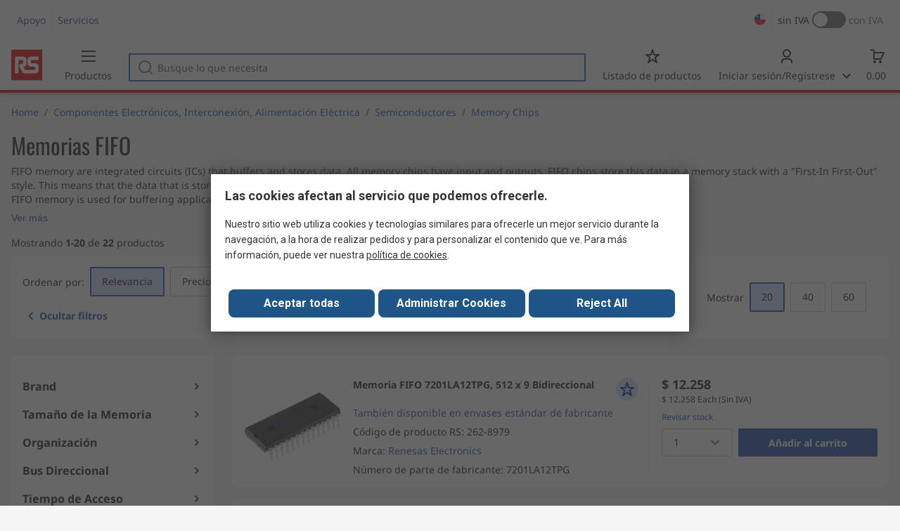

--- FILE ---
content_type: text/html; charset=utf-8
request_url: https://cl.rsdelivers.com/browse/componentes-electronicos-interconexion-electrica/semiconductores/memory-chips/memorias-fifo
body_size: 31036
content:
<!doctype html><html class="rs-page" lang="es-CL"><head><meta charset="utf-8"/><link rel="preconnect" href="https://fonts.googleapis.com"/><link rel="preconnect" href="https://fonts.gstatic.com" crossorigin/><link defer async href="https://fonts.googleapis.com/css2?family=Roboto:wght@400;700&display=swap" rel="stylesheet"/><link rel="icon" href="/favicon.ico"/><meta name="viewport" content="width=device-width,initial-scale=1"/><meta name="theme-color" content="#000000"/><link rel="apple-touch-icon" href="/logo192.png"/><meta name="app-version" content="20240503"/><link rel="manifest" href="/manifest.json"/><title data-react-helmet="true">Memorias FIFO | RS</title>
             <meta data-react-helmet="true" http-equiv="content-language" content="es-cl"/><meta data-react-helmet="true" name="pageTitle" content="Memorias FIFO | RS"/><meta data-react-helmet="true" name="description" content="Shop our range of FIFO Memory Chips supplies &amp; accessories. Browse our latest FIFO Memory Chips offers."/>
             <link data-react-helmet="true" rel="preconnect" href="https://www.google.com"/><link data-react-helmet="true" rel="preconnect" href="https://www.google.com" crossorigin=""/><link data-react-helmet="true" rel="preconnect" href="https://www.google.co.uk"/><link data-react-helmet="true" rel="preconnect" href="https://www.google.co.uk" crossorigin=""/><link data-react-helmet="true" rel="preconnect" href="https://googleads.g.doubleclick.net"/><link data-react-helmet="true" rel="preconnect" href="https://googleads.g.doubleclick.net" crossorigin=""/><link data-react-helmet="true" rel="preconnect" href="https://www.google-analytics.com"/><link data-react-helmet="true" rel="preconnect" href="https://www.google-analytics.com" crossorigin=""/><link data-react-helmet="true" rel="preconnect" href="https://www.googletagmanager.com"/><link data-react-helmet="true" rel="preconnect" href="https://www.googletagmanager.com" crossorigin=""/><link data-react-helmet="true" rel="preconnect" href="https://www.googleadservices.com"/><link data-react-helmet="true" rel="preconnect" href="https://use.typekit.net"/><link data-react-helmet="true" rel="preconnect" href="https://electro.demdex.net"/><link data-react-helmet="true" rel="preconnect" href="https://rscomponentsltd.d3.sc.omtrdc.net"/><link data-react-helmet="true" rel="preconnect" href="https://s.go-mpulse.net"/><link data-react-helmet="true" rel="preconnect" href="https://trial-eum-clienttons-s.akamaihd.net"/><link data-react-helmet="true" rel="preconnect" href="https://trial-eum-clientnsv4-s.akamaihd.net"/><link data-react-helmet="true" rel="preconnect" href="https://res.cloudinary.com"/><link data-react-helmet="true" rel="preconnect" href="https://media.rsdelivers.com"/><link data-react-helmet="true" rel="preconnect" href="https://media2.rsdelivers.com"/><link data-react-helmet="true" rel="preconnect" href="https://data.privacy.ensighten.com"/><link data-react-helmet="true" rel="preconnect" href="https://nexus.ensighten.com/"/><link data-react-helmet="true" rel="canonical" href="https://cl.rsdelivers.com/browse/componentes-electronicos-interconexion-electrica/semiconductores/memory-chips/memorias-fifo"/><link data-react-helmet="true" rel="alternate" hreflang="en-AE" title="English (Arab Emirates)" href="https://ae.rsdelivers.com/browse/electronic-components-power-connectors/semiconductors/memory-chips/fifo-memory"/><link data-react-helmet="true" rel="alternate" hreflang="en-AZ" title="Azerbaijan" href="https://az.rsdelivers.com/browse/electronic-components-power-connectors/semiconductors/memory-chips/fifo-memory"/><link data-react-helmet="true" rel="alternate" hreflang="pt-BR" title="Português (Brasil)" href="https://br.rsdelivers.com/browse/electronic-components-power-connectors/semicondutores/chips-de-memoria/fifo-memory"/><link data-react-helmet="true" rel="alternate" hreflang="es-CL" title="Español (Chile)" href="https://cl.rsdelivers.com/browse/componentes-electronicos-interconexion-electrica/semiconductores/memory-chips/memorias-fifo"/><link data-react-helmet="true" rel="alternate" hreflang="en-CY" title="English (Cyprus)" href="https://cy.rsdelivers.com/browse/electronic-components-power-connectors/semiconductors/memory-chips/fifo-memory"/><link data-react-helmet="true" rel="alternate" hreflang="en-EE" title="English (Estonia)" href="https://ee.rsdelivers.com/browse/electronic-components-power-connectors/semiconductors/memory-chips/fifo-memory"/><link data-react-helmet="true" rel="alternate" hreflang="et" title="Eesti keel" href="https://ee.rsdelivers.com/et/browse/elektroonilised-komponendid-toiteplokid-ja/pooljuhtkomponendid/malud/fifo-memory"/><link data-react-helmet="true" rel="alternate" hreflang="en-FI" title="English (Finland)" href="https://fi.rsdelivers.com/browse/electronic-components-power-connectors/semiconductors/memory-chips/fifo-memory"/><link data-react-helmet="true" rel="alternate" hreflang="fi" title="suomi" href="https://fi.rsdelivers.com/fi/browse/elektroniset-komponentit-teholahteet-ja-liittimet/puolijohteet/muistipiirit/fifo-memory"/><link data-react-helmet="true" rel="alternate" hreflang="el" title="Ελληνικά" href="https://gr.rsdelivers.com/browse/electronic-components-power-connectors/ημιαγωγοι/memory-chips/fifo-memory"/><link data-react-helmet="true" rel="alternate" hreflang="hr" title="Herzegovinian" href="https://hr.rsdelivers.com/browse/electronic-components-power-connectors/poluvodici/memory-chips/fifo-memory"/><link data-react-helmet="true" rel="alternate" hreflang="sr" title="Српски" href="https://hr.rsdelivers.com/rs/browse/electronic-components-power-connectors/poluprovodnici/memory-chips/fifo-memory"/><link data-react-helmet="true" rel="alternate" hreflang="bs-HR" title="Bosanski" href="https://hr.rsdelivers.com/bh/browse/electronic-components-power-connectors/poluvodici/memory-chips/fifo-memory"/><link data-react-helmet="true" rel="alternate" hreflang="en-HR" title="English" href="https://hr.rsdelivers.com/me/browse/electronic-components-power-connectors/semiconductors/memory-chips/fifo-memory"/><link data-react-helmet="true" rel="alternate" hreflang="en-IL" title="English (Israel)" href="https://il.rsdelivers.com/browse/electronic-components-power-connectors/semiconductors/memory-chips/fifo-memory"/><link data-react-helmet="true" rel="alternate" hreflang="en-IN" title="English (India)" href="https://in.rsdelivers.com/browse/electronic-components-power-connectors/semiconductors/memory-chips/fifo-memory"/><link data-react-helmet="true" rel="alternate" hreflang="ru-KZ" title="Русский (казахстан)" href="https://kz.rsdelivers.com/browse/электронные-компоненты-разъемы/полупроводники/память/fifo-память"/><link data-react-helmet="true" rel="alternate" hreflang="en-LT" title="English (Lithuania)" href="https://lt.rsdelivers.com/browse/electronic-components-power-connectors/semiconductors/memory-chips/fifo-memory"/><link data-react-helmet="true" rel="alternate" hreflang="lt" title="Lietuvių" href="https://lt.rsdelivers.com/lt/browse/elektronikos-komponentai-galia-jungtys/puslaidininkiai/atminties-mikroschemos/fifo-atmintis"/><link data-react-helmet="true" rel="alternate" hreflang="en-LV" title="English (Latvia)" href="https://lv.rsdelivers.com/browse/electronic-components-power-connectors/semiconductors/memory-chips/fifo-memory"/><link data-react-helmet="true" rel="alternate" hreflang="lv" title="Latviešu valoda" href="https://lv.rsdelivers.com/lv/browse/elektroniskas-komponentes-barosanas-avoti-un/pusvaditaji/atminas-mikroshemas/fifo-memory"/><link data-react-helmet="true" rel="alternate" hreflang="en-LY" title="English (Libya)" href="https://ly.rsdelivers.com/browse/electronic-components-power-connectors/semiconductors/memory-chips/fifo-memory"/><link data-react-helmet="true" rel="alternate" hreflang="en-MT" title="English (Malta)" href="https://mt.rsdelivers.com/browse/electronic-components-power-connectors/semiconductors/memory-chips/fifo-memory"/><link data-react-helmet="true" rel="alternate" hreflang="ro" title="Română" href="https://ro.rsdelivers.com/browse/componente-electronice-alimentare-si-conectori/semiconductori/cipuri-de-memorie/memorie-fifo"/><link data-react-helmet="true" rel="alternate" hreflang="en-SA" title="English (Saudi Arabia)" href="https://sa.rsdelivers.com/browse/electronic-components-power-connectors/semiconductors/memory-chips/fifo-memory"/><link data-react-helmet="true" rel="alternate" hreflang="sk" title="slovenčina" href="https://sk.rsdelivers.com/browse/elektronicke-komponenty-napajanie-a-konektory/polovodice/pametove-cipy/pamet-fifo"/><link data-react-helmet="true" rel="alternate" hreflang="tr" title="Türkçe" href="https://tr.rsdelivers.com/browse/elektronik-komponentler-guc-modulleri-ve-baglantı/yarı-iletkenler/hafıza-cipleri/fifo-bellek-yongaları"/><link data-react-helmet="true" rel="alternate" hreflang="x-default" title="English (International)" href="https://int.rsdelivers.com/browse/electronic-components-power-connectors/semiconductors/memory-chips/fifo-memory"/><link data-react-helmet="true" rel="alternate" hreflang="ar" title="عربى" href="https://eg.rsdelivers.com/browse/electronic-components-power-connectors/semiconductors/memory-chips/fifo-memory"/><link data-react-helmet="true" rel="alternate" hreflang="en-AG" title="English (Antigua Barbuda)" href="https://export.rsdelivers.com/browse/electronic-components-power-connectors/semiconductors/memory-chips/fifo-memory"/><link data-react-helmet="true" rel="alternate" hreflang="en-AL" title="English (Albania)" href="https://export.rsdelivers.com/browse/electronic-components-power-connectors/semiconductors/memory-chips/fifo-memory"/><link data-react-helmet="true" rel="alternate" hreflang="en-AR" title="English (Argentina)" href="https://export.rsdelivers.com/browse/electronic-components-power-connectors/semiconductors/memory-chips/fifo-memory"/><link data-react-helmet="true" rel="alternate" hreflang="en-BG" title="English (Bulgaria)" href="https://export.rsdelivers.com/browse/electronic-components-power-connectors/semiconductors/memory-chips/fifo-memory"/><link data-react-helmet="true" rel="alternate" hreflang="en-BO" title="English (Bolivia)" href="https://export.rsdelivers.com/browse/electronic-components-power-connectors/semiconductors/memory-chips/fifo-memory"/><link data-react-helmet="true" rel="alternate" hreflang="en-CO" title="English (Colombia)" href="https://export.rsdelivers.com/browse/electronic-components-power-connectors/semiconductors/memory-chips/fifo-memory"/><link data-react-helmet="true" rel="alternate" hreflang="en-CR" title="English (Costa Rica)" href="https://export.rsdelivers.com/browse/electronic-components-power-connectors/semiconductors/memory-chips/fifo-memory"/><link data-react-helmet="true" rel="alternate" hreflang="en-DO" title="English (Dominican Republic)" href="https://export.rsdelivers.com/browse/electronic-components-power-connectors/semiconductors/memory-chips/fifo-memory"/><link data-react-helmet="true" rel="alternate" hreflang="en-FO" title="English (Faroe Islands)" href="https://export.rsdelivers.com/browse/electronic-components-power-connectors/semiconductors/memory-chips/fifo-memory"/><link data-react-helmet="true" rel="alternate" hreflang="en-GG" title="English (Guernsey)" href="https://export.rsdelivers.com/browse/electronic-components-power-connectors/semiconductors/memory-chips/fifo-memory"/><link data-react-helmet="true" rel="alternate" hreflang="en-GP" title="English (Guadeloupe)" href="https://export.rsdelivers.com/browse/electronic-components-power-connectors/semiconductors/memory-chips/fifo-memory"/><link data-react-helmet="true" rel="alternate" hreflang="en-IS" title="English (Iceland)" href="https://export.rsdelivers.com/browse/electronic-components-power-connectors/semiconductors/memory-chips/fifo-memory"/><link data-react-helmet="true" rel="alternate" hreflang="en-JE" title="English (Jersey)" href="https://export.rsdelivers.com/browse/electronic-components-power-connectors/semiconductors/memory-chips/fifo-memory"/><link data-react-helmet="true" rel="alternate" hreflang="en-MN" title="English (Mongolia)" href="https://export.rsdelivers.com/browse/electronic-components-power-connectors/semiconductors/memory-chips/fifo-memory"/><link data-react-helmet="true" rel="alternate" hreflang="en-NP" title="English (Nepal)" href="https://export.rsdelivers.com/browse/electronic-components-power-connectors/semiconductors/memory-chips/fifo-memory"/><link data-react-helmet="true" rel="alternate" hreflang="en-PE" title="English (Peru)" href="https://export.rsdelivers.com/browse/electronic-components-power-connectors/semiconductors/memory-chips/fifo-memory"/><link data-react-helmet="true" rel="alternate" hreflang="en-PK" title="English (Pakistan)" href="https://export.rsdelivers.com/browse/electronic-components-power-connectors/semiconductors/memory-chips/fifo-memory"/><link data-react-helmet="true" rel="alternate" hreflang="en-PL" title="English (Poland)" href="https://export.rsdelivers.com/browse/electronic-components-power-connectors/semiconductors/memory-chips/fifo-memory"/><link data-react-helmet="true" rel="alternate" hreflang="en-QA" title="English (Qatar)" href="https://export.rsdelivers.com/browse/electronic-components-power-connectors/semiconductors/memory-chips/fifo-memory"/><link data-react-helmet="true" rel="alternate" hreflang="en-SO" title="English (Somalia)" href="https://export.rsdelivers.com/browse/electronic-components-power-connectors/semiconductors/memory-chips/fifo-memory"/><link data-react-helmet="true" rel="alternate" hreflang="en-VG" title="English (British Virgin Islands)" href="https://export.rsdelivers.com/browse/electronic-components-power-connectors/semiconductors/memory-chips/fifo-memory"/><link data-react-helmet="true" rel="alternate" hreflang="en-AO" title="English (Angola)" href="https://africa.rsdelivers.com/browse/electronic-components-power-connectors/semiconductors/memory-chips/fifo-memory"/><link data-react-helmet="true" rel="alternate" hreflang="en-BJ" title="English (Benin)" href="https://africa.rsdelivers.com/browse/electronic-components-power-connectors/semiconductors/memory-chips/fifo-memory"/><link data-react-helmet="true" rel="alternate" hreflang="en-BW" title="English (Botswana)" href="https://africa.rsdelivers.com/browse/electronic-components-power-connectors/semiconductors/memory-chips/fifo-memory"/><link data-react-helmet="true" rel="alternate" hreflang="en-BF" title="English (Burkina Faso)" href="https://africa.rsdelivers.com/browse/electronic-components-power-connectors/semiconductors/memory-chips/fifo-memory"/><link data-react-helmet="true" rel="alternate" hreflang="en-BI" title="English (Burundi)" href="https://africa.rsdelivers.com/browse/electronic-components-power-connectors/semiconductors/memory-chips/fifo-memory"/><link data-react-helmet="true" rel="alternate" hreflang="en-CM" title="English (Cambodia)" href="https://africa.rsdelivers.com/browse/electronic-components-power-connectors/semiconductors/memory-chips/fifo-memory"/><link data-react-helmet="true" rel="alternate" hreflang="en-CV" title="English (Cabo Verde)" href="https://africa.rsdelivers.com/browse/electronic-components-power-connectors/semiconductors/memory-chips/fifo-memory"/><link data-react-helmet="true" rel="alternate" hreflang="en-CF" title="English (The Central African Republic)" href="https://africa.rsdelivers.com/browse/electronic-components-power-connectors/semiconductors/memory-chips/fifo-memory"/><link data-react-helmet="true" rel="alternate" hreflang="en-TD" title="English (Chad)" href="https://africa.rsdelivers.com/browse/electronic-components-power-connectors/semiconductors/memory-chips/fifo-memory"/><link data-react-helmet="true" rel="alternate" hreflang="en-KM" title="English (Comoros)" href="https://africa.rsdelivers.com/browse/electronic-components-power-connectors/semiconductors/memory-chips/fifo-memory"/><link data-react-helmet="true" rel="alternate" hreflang="en-CG" title="English (The Republic of the Congo)" href="https://africa.rsdelivers.com/browse/electronic-components-power-connectors/semiconductors/memory-chips/fifo-memory"/><link data-react-helmet="true" rel="alternate" hreflang="en-CD" title="English (The Democratic Republic of the Congo)" href="https://africa.rsdelivers.com/browse/electronic-components-power-connectors/semiconductors/memory-chips/fifo-memory"/><link data-react-helmet="true" rel="alternate" hreflang="en-GQ" title="English (Equatorial Guinea)" href="https://africa.rsdelivers.com/browse/electronic-components-power-connectors/semiconductors/memory-chips/fifo-memory"/><link data-react-helmet="true" rel="alternate" hreflang="en-ET" title="English (Ethopia)" href="https://africa.rsdelivers.com/browse/electronic-components-power-connectors/semiconductors/memory-chips/fifo-memory"/><link data-react-helmet="true" rel="alternate" hreflang="en-GA" title="English (Gabon)" href="https://africa.rsdelivers.com/browse/electronic-components-power-connectors/semiconductors/memory-chips/fifo-memory"/><link data-react-helmet="true" rel="alternate" hreflang="en-GM" title="English (Gambia)" href="https://africa.rsdelivers.com/browse/electronic-components-power-connectors/semiconductors/memory-chips/fifo-memory"/><link data-react-helmet="true" rel="alternate" hreflang="en-GN" title="English (Guinea)" href="https://africa.rsdelivers.com/browse/electronic-components-power-connectors/semiconductors/memory-chips/fifo-memory"/><link data-react-helmet="true" rel="alternate" hreflang="en-GW" title="English (Guinea-Bissau)" href="https://africa.rsdelivers.com/browse/electronic-components-power-connectors/semiconductors/memory-chips/fifo-memory"/><link data-react-helmet="true" rel="alternate" hreflang="en-CI" title="English (Côte dIvoire)" href="https://africa.rsdelivers.com/browse/electronic-components-power-connectors/semiconductors/memory-chips/fifo-memory"/><link data-react-helmet="true" rel="alternate" hreflang="en-KE" title="English (Kenya)" href="https://africa.rsdelivers.com/browse/electronic-components-power-connectors/semiconductors/memory-chips/fifo-memory"/><link data-react-helmet="true" rel="alternate" hreflang="en-LS" title="English (Lesotho)" href="https://africa.rsdelivers.com/browse/electronic-components-power-connectors/semiconductors/memory-chips/fifo-memory"/><link data-react-helmet="true" rel="alternate" hreflang="en-LR" title="English (Liberia)" href="https://africa.rsdelivers.com/browse/electronic-components-power-connectors/semiconductors/memory-chips/fifo-memory"/><link data-react-helmet="true" rel="alternate" hreflang="en-MG" title="English (Madagascar)" href="https://africa.rsdelivers.com/browse/electronic-components-power-connectors/semiconductors/memory-chips/fifo-memory"/><link data-react-helmet="true" rel="alternate" hreflang="en-MW" title="English (Malawi)" href="https://africa.rsdelivers.com/browse/electronic-components-power-connectors/semiconductors/memory-chips/fifo-memory"/><link data-react-helmet="true" rel="alternate" hreflang="en-ML" title="English (Mali)" href="https://africa.rsdelivers.com/browse/electronic-components-power-connectors/semiconductors/memory-chips/fifo-memory"/><link data-react-helmet="true" rel="alternate" hreflang="en-MU" title="English (Mauritius)" href="https://africa.rsdelivers.com/browse/electronic-components-power-connectors/semiconductors/memory-chips/fifo-memory"/><link data-react-helmet="true" rel="alternate" hreflang="en-MZ" title="English (Mozambique)" href="https://africa.rsdelivers.com/browse/electronic-components-power-connectors/semiconductors/memory-chips/fifo-memory"/><link data-react-helmet="true" rel="alternate" hreflang="en-NA" title="English (Namibia)" href="https://africa.rsdelivers.com/browse/electronic-components-power-connectors/semiconductors/memory-chips/fifo-memory"/><link data-react-helmet="true" rel="alternate" hreflang="en-NE" title="English (Niger)" href="https://africa.rsdelivers.com/browse/electronic-components-power-connectors/semiconductors/memory-chips/fifo-memory"/><link data-react-helmet="true" rel="alternate" hreflang="en-RW" title="English (Rwanda)" href="https://africa.rsdelivers.com/browse/electronic-components-power-connectors/semiconductors/memory-chips/fifo-memory"/><link data-react-helmet="true" rel="alternate" hreflang="en-ST" title="English (Sao Tome and Principe)" href="https://africa.rsdelivers.com/browse/electronic-components-power-connectors/semiconductors/memory-chips/fifo-memory"/><link data-react-helmet="true" rel="alternate" hreflang="en-SN" title="English (Senegal)" href="https://africa.rsdelivers.com/browse/electronic-components-power-connectors/semiconductors/memory-chips/fifo-memory"/><link data-react-helmet="true" rel="alternate" hreflang="en-SC" title="English (Seychelles)" href="https://africa.rsdelivers.com/browse/electronic-components-power-connectors/semiconductors/memory-chips/fifo-memory"/><link data-react-helmet="true" rel="alternate" hreflang="en-SL" title="English (Sierra Leone)" href="https://africa.rsdelivers.com/browse/electronic-components-power-connectors/semiconductors/memory-chips/fifo-memory"/><link data-react-helmet="true" rel="alternate" hreflang="en-SS" title="English (South Sudan)" href="https://africa.rsdelivers.com/browse/electronic-components-power-connectors/semiconductors/memory-chips/fifo-memory"/><link data-react-helmet="true" rel="alternate" hreflang="en-SZ" title="English (Eswatini)" href="https://africa.rsdelivers.com/browse/electronic-components-power-connectors/semiconductors/memory-chips/fifo-memory"/><link data-react-helmet="true" rel="alternate" hreflang="en-TZ" title="English (Tanzania)" href="https://africa.rsdelivers.com/browse/electronic-components-power-connectors/semiconductors/memory-chips/fifo-memory"/><link data-react-helmet="true" rel="alternate" hreflang="en-TG" title="English (Togo)" href="https://africa.rsdelivers.com/browse/electronic-components-power-connectors/semiconductors/memory-chips/fifo-memory"/><link data-react-helmet="true" rel="alternate" hreflang="en-UG" title="English (Uganda)" href="https://africa.rsdelivers.com/browse/electronic-components-power-connectors/semiconductors/memory-chips/fifo-memory"/><link data-react-helmet="true" rel="alternate" hreflang="en-ZM" title="English (Zambia)" href="https://africa.rsdelivers.com/browse/electronic-components-power-connectors/semiconductors/memory-chips/fifo-memory"/><link data-react-helmet="true" rel="alternate" hreflang="en-ZW" title="English (Zimbabwe)" href="https://africa.rsdelivers.com/browse/electronic-components-power-connectors/semiconductors/memory-chips/fifo-memory"/><link data-react-helmet="true" rel="alternate" hreflang="en-BH" title="English (Bahrain)" href="https://bh.rsdelivers.com/browse/electronic-components-power-connectors/semiconductors/memory-chips/fifo-memory"/><link data-react-helmet="true" rel="alternate" hreflang="bg" title="Bulgarian (Bulgaria)" href="https://bg.rsdelivers.com/browse/electronic-components-power-connectors/полупроводници/чипове-с-памет/fifo-памет"/><link data-react-helmet="true" rel="alternate" hreflang="en-OM" title="English (Oman)" href="https://om.rsdelivers.com/browse/electronic-components-power-connectors/semiconductors/memory-chips/fifo-memory"/><link data-react-helmet="true" rel="alternate" hreflang="fr-FR" title="French (Marocco)" href="https://ma.rsdelivers.com/browse/composants-electroniques-energie-et-connecteurs/semi-conducteurs/memoires/memoire-fifo"/><link data-react-helmet="true" rel="alternate" hreflang="en-MO" title="English (Macao)" href="https://mo.rsdelivers.com/browse/electronic-components-power-connectors/semiconductors/memory-chips/fifo-memory"/><link data-react-helmet="true" rel="alternate" hreflang="zh-MO" title="中文（澳門)" href="https://mo.rsdelivers.com/mo/browse//semiconductors/memory-chips/fifo-memory"/>
             <script data-react-helmet="true" type="text/javascript">var rs = rs || { };
    rs.web = rs.web || { };
    rs.web.digitalData = rs.web.digitalData || {"store":"cl","currencyCode":"CLP","page_type":"new tn","page_name":"NEW TN:PSF_431054","ecSystemId":"responsive","site_type":"responsive","page_creation_date":"NEW TN:PSF_431054 - 16/06/2021","site_section0":"PSB_346947","site_section":"PSSS_430741","site_section2":"PSS_430751","site_section3":"PSF_431054"}    
    var utag_data = rs.web.digitalData;
    </script><script data-react-helmet="true" type="text/javascript" src="https://nexus.ensighten.com/rscomponents/rsdeliversprod/Bootstrap.js"></script><script data-react-helmet="true" type="application/ld+json">{"@context":"http://schema.org/","@graph":[{"@type":"Product","name":"Renesas Electronics FIFO Memory, 7201LA12TPG","productID":"262-8979","sku":"2628979","image":"https://media.rs-online.com/t_large/Y2628979-01.jpg","description":"Renesas Electronics FIFO Memory, 7201LA12TPG","manufacturer":"Renesas Electronics","mpn":"7201LA12TPG","logo":"","category":"Semiconductores > Memory Chips","brand":{"@type":"Brand","name":"Renesas Electronics"},"itemCondition":"http://schema.org/NewCondition","offers":{"@type":"Offer","priceCurrency":"CLP","priceValidUntil":"2026-01-24","price":"12258.19","url":"https://cl.rsdelivers.com/product/renesas-electronics/7201la12tpg/memoria-fifo-7201la12tpg-512-x-9-bidireccional/2628979"},"Image":{"@type":"ImageObject","name":"262-8979","description":"Renesas Electronics FIFO Memory, 7201LA12TPG","contentUrl":"https://media.rs-online.com/t_large/Y2628979-01.jpg","thumbnail":"https://media.rs-online.com/t_thumb/Y2628979-01.jpg"}},{"@type":"Product","name":"Renesas Electronics FIFO Memory, 7201LA12TPG","productID":"262-8978","sku":"2628978","image":"https://media.rs-online.com/t_large/Y2628978-01.jpg","description":"Renesas Electronics FIFO Memory, 7201LA12TPG","manufacturer":"Renesas Electronics","mpn":"7201LA12TPG","logo":"","category":"Semiconductores > Memory Chips","brand":{"@type":"Brand","name":"Renesas Electronics"},"itemCondition":"http://schema.org/NewCondition","offers":{"@type":"Offer","priceCurrency":"CLP","priceValidUntil":"2026-01-24","price":"12265.33","url":"https://cl.rsdelivers.com/product/renesas-electronics/7201la12tpg/memoria-fifo-7201la12tpg-512-x-9-bidireccional/2628978"},"Image":{"@type":"ImageObject","name":"262-8978","description":"Renesas Electronics FIFO Memory, 7201LA12TPG","contentUrl":"https://media.rs-online.com/t_large/Y2628978-01.jpg","thumbnail":"https://media.rs-online.com/t_thumb/Y2628978-01.jpg"}},{"@type":"Product","name":"Renesas Electronics FIFO Memory, 7202LA12TPG","productID":"262-8980","sku":"2628980","image":"https://media.rs-online.com/t_large/Y2628980-01.jpg","description":"Renesas Electronics FIFO Memory, 7202LA12TPG","manufacturer":"Renesas Electronics","mpn":"7202LA12TPG","logo":"","category":"Semiconductores > Memory Chips","brand":{"@type":"Brand","name":"Renesas Electronics"},"itemCondition":"http://schema.org/NewCondition","offers":{"@type":"Offer","priceCurrency":"CLP","priceValidUntil":"2026-01-24","price":"14274.05","url":"https://cl.rsdelivers.com/product/renesas-electronics/7202la12tpg/memoria-fifo-7202la12tpg-1024-x-9-bidireccional/2628980"},"Image":{"@type":"ImageObject","name":"262-8980","description":"Renesas Electronics FIFO Memory, 7202LA12TPG","contentUrl":"https://media.rs-online.com/t_large/Y2628980-01.jpg","thumbnail":"https://media.rs-online.com/t_thumb/Y2628980-01.jpg"}},{"@type":"Product","name":"Renesas Electronics FIFO Memory, 7202LA12TPG","productID":"262-8981","sku":"2628981","image":"https://media.rs-online.com/t_large/Y2628981-01.jpg","description":"Renesas Electronics FIFO Memory, 7202LA12TPG","manufacturer":"Renesas Electronics","mpn":"7202LA12TPG","logo":"","category":"Semiconductores > Memory Chips","brand":{"@type":"Brand","name":"Renesas Electronics"},"itemCondition":"http://schema.org/NewCondition","offers":{"@type":"Offer","priceCurrency":"CLP","priceValidUntil":"2026-01-24","price":"14263.34","url":"https://cl.rsdelivers.com/product/renesas-electronics/7202la12tpg/memoria-fifo-7202la12tpg-1024-x-9-bidireccional/2628981"},"Image":{"@type":"ImageObject","name":"262-8981","description":"Renesas Electronics FIFO Memory, 7202LA12TPG","contentUrl":"https://media.rs-online.com/t_large/Y2628981-01.jpg","thumbnail":"https://media.rs-online.com/t_thumb/Y2628981-01.jpg"}},{"@type":"Product","name":"Renesas Electronics FIFO Memory, 7204L12TPG","productID":"262-8983","sku":"2628983","image":"https://media.rs-online.com/t_large/Y2628983-01.jpg","description":"Renesas Electronics FIFO Memory, 7204L12TPG","manufacturer":"Renesas Electronics","mpn":"7204L12TPG","logo":"","category":"Semiconductores > Memory Chips","brand":{"@type":"Brand","name":"Renesas Electronics"},"itemCondition":"http://schema.org/NewCondition","offers":{"@type":"Offer","priceCurrency":"CLP","priceValidUntil":"2026-01-24","price":"37260.09","url":"https://cl.rsdelivers.com/product/renesas-electronics/7204l12tpg/memoria-fifo-7204l12tpg-4096-x-9-bidireccional/2628983"},"Image":{"@type":"ImageObject","name":"262-8983","description":"Renesas Electronics FIFO Memory, 7204L12TPG","contentUrl":"https://media.rs-online.com/t_large/Y2628983-01.jpg","thumbnail":"https://media.rs-online.com/t_thumb/Y2628983-01.jpg"}},{"@type":"Product","name":"Renesas Electronics FIFO Memory, 7204L12TPG","productID":"262-8982","sku":"2628982","image":"https://media.rs-online.com/t_large/Y2628982-01.jpg","description":"Renesas Electronics FIFO Memory, 7204L12TPG","manufacturer":"Renesas Electronics","mpn":"7204L12TPG","logo":"","category":"Semiconductores > Memory Chips","brand":{"@type":"Brand","name":"Renesas Electronics"},"itemCondition":"http://schema.org/NewCondition","offers":{"@type":"Offer","priceCurrency":"CLP","priceValidUntil":"2026-01-24","price":"31158.96","url":"https://cl.rsdelivers.com/product/renesas-electronics/7204l12tpg/memoria-fifo-7204l12tpg-4096-x-9-bidireccional/2628982"},"Image":{"@type":"ImageObject","name":"262-8982","description":"Renesas Electronics FIFO Memory, 7204L12TPG","contentUrl":"https://media.rs-online.com/t_large/Y2628982-01.jpg","thumbnail":"https://media.rs-online.com/t_thumb/Y2628982-01.jpg"}},{"@type":"Product","name":"IDT 2kbit FIFO Memory, 28-Pin SOIC, IDT7200L15SOGI","productID":"714-4867","sku":"7144867","image":"https://media.rs-online.com/t_large/L0218664-01.jpg","description":"IDT 2kbit FIFO Memory, 28-Pin SOIC, IDT7200L15SOGI","manufacturer":"IDT","mpn":"IDT7200L15SOGI","logo":"","category":"Semiconductores > Memory Chips","brand":{"@type":"Brand","name":"IDT"},"itemCondition":"http://schema.org/NewCondition","offers":{"@type":"Offer","priceCurrency":"CLP","priceValidUntil":"2026-01-24","price":"19997.95","url":"https://cl.rsdelivers.com/product/idt/idt7200l15sogi/memoria-fifo-idt7200l15sogi-2kbit-256-x-9-bits-28/7144867"},"Image":{"@type":"ImageObject","name":"714-4867","description":"IDT 2kbit FIFO Memory, 28-Pin SOIC, IDT7200L15SOGI","contentUrl":"https://media.rs-online.com/t_large/L0218664-01.jpg","thumbnail":"https://media.rs-online.com/t_thumb/L0218664-01.jpg"}},{"@type":"Product","name":"Renesas Electronics 4.6Mbit FIFO Memory, 32-Pin PLCC, 7201LA15JGI","productID":"217-3696","sku":"2173696","image":"https://media.rs-online.com/t_large/Y2173696-01.jpg","description":"Renesas Electronics 4.6Mbit FIFO Memory, 32-Pin PLCC, 7201LA15JGI","manufacturer":"Renesas Electronics","mpn":"7201LA15JGI","logo":"","category":"Semiconductores > Memory Chips","brand":{"@type":"Brand","name":"Renesas Electronics"},"itemCondition":"http://schema.org/NewCondition","offers":{"@type":"Offer","priceCurrency":"CLP","priceValidUntil":"2026-01-24","price":"18697.28","url":"https://cl.rsdelivers.com/product/renesas-electronics/7201la15jgi/memoria-fifo-7201la15jgi-46mbit-512k-x-9-unico-32/2173696"},"Image":{"@type":"ImageObject","name":"217-3696","description":"Renesas Electronics 4.6Mbit FIFO Memory, 32-Pin PLCC, 7201LA15JGI","contentUrl":"https://media.rs-online.com/t_large/Y2173696-01.jpg","thumbnail":"https://media.rs-online.com/t_thumb/Y2173696-01.jpg"}},{"@type":"Product","name":"Renesas Electronics 576kbit FIFO Memory, 32-Pin PLCC, 7208L20JG","productID":"217-3698","sku":"2173698","image":"https://media.rs-online.com/t_large/Y2173698-01.jpg","description":"Renesas Electronics 576kbit FIFO Memory, 32-Pin PLCC, 7208L20JG","manufacturer":"Renesas Electronics","mpn":"7208L20JG","logo":"","category":"Semiconductores > Memory Chips","brand":{"@type":"Brand","name":"Renesas Electronics"},"itemCondition":"http://schema.org/NewCondition","offers":{"@type":"Offer","priceCurrency":"CLP","priceValidUntil":"2026-01-24","price":"102236.47","url":"https://cl.rsdelivers.com/product/renesas-electronics/7208l20jg/memoria-fifo-7208l20jg-576kbit-64k-x-9-unico-40mhz/2173698"},"Image":{"@type":"ImageObject","name":"217-3698","description":"Renesas Electronics 576kbit FIFO Memory, 32-Pin PLCC, 7208L20JG","contentUrl":"https://media.rs-online.com/t_large/Y2173698-01.jpg","thumbnail":"https://media.rs-online.com/t_thumb/Y2173698-01.jpg"}},{"@type":"Product","name":"IDT 2kbit FIFO Memory, 28-Pin SOIC, IDT7200L15SOGI","productID":"170-2082","sku":"1702082","image":"https://media.rs-online.com/t_large/L0218664-01.jpg","description":"IDT 2kbit FIFO Memory, 28-Pin SOIC, IDT7200L15SOGI","manufacturer":"IDT","mpn":"IDT7200L15SOGI","logo":"","category":"Semiconductores > Memory Chips","brand":{"@type":"Brand","name":"IDT"},"itemCondition":"http://schema.org/NewCondition","offers":{"@type":"Offer","priceCurrency":"CLP","priceValidUntil":"2026-01-24","price":"18251.03","url":"https://cl.rsdelivers.com/product/idt/idt7200l15sogi/memoria-fifo-idt7200l15sogi-2kbit-256-x-9-bits-28/1702082"},"Image":{"@type":"ImageObject","name":"170-2082","description":"IDT 2kbit FIFO Memory, 28-Pin SOIC, IDT7200L15SOGI","contentUrl":"https://media.rs-online.com/t_large/L0218664-01.jpg","thumbnail":"https://media.rs-online.com/t_thumb/L0218664-01.jpg"}},{"@type":"Product","name":"Renesas Electronics 144kbit FIFO Memory, 32-Pin PLCC, 72V06L15JG","productID":"217-3701","sku":"2173701","image":"https://media.rs-online.com/t_large/Y2173701-01.jpg","description":"Renesas Electronics 144kbit FIFO Memory, 32-Pin PLCC, 72V06L15JG","manufacturer":"Renesas Electronics","mpn":"72V06L15JG","logo":"","category":"Semiconductores > Memory Chips","brand":{"@type":"Brand","name":"Renesas Electronics"},"itemCondition":"http://schema.org/NewCondition","offers":{"@type":"Offer","priceCurrency":"CLP","priceValidUntil":"2026-01-24","price":"61537.28","url":"https://cl.rsdelivers.com/product/renesas-electronics/72v06l15jg/memoria-fifo-72v06l15jg-144kbit-16k-x-9-unico-plcc/2173701"},"Image":{"@type":"ImageObject","name":"217-3701","description":"Renesas Electronics 144kbit FIFO Memory, 32-Pin PLCC, 72V06L15JG","contentUrl":"https://media.rs-online.com/t_large/Y2173701-01.jpg","thumbnail":"https://media.rs-online.com/t_thumb/Y2173701-01.jpg"}},{"@type":"Product","name":"Renesas Electronics 144kbit FIFO Memory, 32-Pin PLCC, 72V06L15JG","productID":"217-3702","sku":"2173702","image":"https://media.rs-online.com/t_large/Y2173702-01.jpg","description":"Renesas Electronics 144kbit FIFO Memory, 32-Pin PLCC, 72V06L15JG","manufacturer":"Renesas Electronics","mpn":"72V06L15JG","logo":"","category":"Semiconductores > Memory Chips","brand":{"@type":"Brand","name":"Renesas Electronics"},"itemCondition":"http://schema.org/NewCondition","offers":{"@type":"Offer","priceCurrency":"CLP","priceValidUntil":"2026-01-24","price":"60481.75","url":"https://cl.rsdelivers.com/product/renesas-electronics/72v06l15jg/memoria-fifo-72v06l15jg-144kbit-16k-x-9-unico-plcc/2173702"},"Image":{"@type":"ImageObject","name":"217-3702","description":"Renesas Electronics 144kbit FIFO Memory, 32-Pin PLCC, 72V06L15JG","contentUrl":"https://media.rs-online.com/t_large/Y2173702-01.jpg","thumbnail":"https://media.rs-online.com/t_thumb/Y2173702-01.jpg"}},{"@type":"Product","name":"Renesas Electronics 4.6Mbit FIFO Memory, 32-Pin PLCC, 7201LA15JGI","productID":"217-3697","sku":"2173697","image":"https://media.rs-online.com/t_large/Y2173697-01.jpg","description":"Renesas Electronics 4.6Mbit FIFO Memory, 32-Pin PLCC, 7201LA15JGI","manufacturer":"Renesas Electronics","mpn":"7201LA15JGI","logo":"","category":"Semiconductores > Memory Chips","brand":{"@type":"Brand","name":"Renesas Electronics"},"itemCondition":"http://schema.org/NewCondition","offers":{"@type":"Offer","priceCurrency":"CLP","priceValidUntil":"2026-01-24","price":"20672.68","url":"https://cl.rsdelivers.com/product/renesas-electronics/7201la15jgi/memoria-fifo-7201la15jgi-46mbit-512k-x-9-unico-32/2173697"},"Image":{"@type":"ImageObject","name":"217-3697","description":"Renesas Electronics 4.6Mbit FIFO Memory, 32-Pin PLCC, 7201LA15JGI","contentUrl":"https://media.rs-online.com/t_large/Y2173697-01.jpg","thumbnail":"https://media.rs-online.com/t_thumb/Y2173697-01.jpg"}},{"@type":"Product","name":"Renesas Electronics 576kbit FIFO Memory, 32-Pin PLCC, 7208L20JG","productID":"217-3700","sku":"2173700","image":"https://media.rs-online.com/t_large/Y2173700-01.jpg","description":"Renesas Electronics 576kbit FIFO Memory, 32-Pin PLCC, 7208L20JG","manufacturer":"Renesas Electronics","mpn":"7208L20JG","logo":"","category":"Semiconductores > Memory Chips","brand":{"@type":"Brand","name":"Renesas Electronics"},"itemCondition":"http://schema.org/NewCondition","offers":{"@type":"Offer","priceCurrency":"CLP","priceValidUntil":"2026-01-24","price":"100478.84","url":"https://cl.rsdelivers.com/product/renesas-electronics/7208l20jg/memoria-fifo-7208l20jg-576kbit-64k-x-9-unico-40mhz/2173700"},"Image":{"@type":"ImageObject","name":"217-3700","description":"Renesas Electronics 576kbit FIFO Memory, 32-Pin PLCC, 7208L20JG","contentUrl":"https://media.rs-online.com/t_large/Y2173700-01.jpg","thumbnail":"https://media.rs-online.com/t_thumb/Y2173700-01.jpg"}},{"@type":"Product","name":"Renesas Electronics 576kbit FIFO Memory, 7208L25JGI","productID":"264-3516","sku":"2643516","image":"https://media.rs-online.com/t_large/Y2643516-01.jpg","description":"Renesas Electronics 576kbit FIFO Memory, 7208L25JGI","manufacturer":"Renesas Electronics","mpn":"7208L25JGI","logo":"","category":"Semiconductores > Memory Chips","brand":{"@type":"Brand","name":"Renesas Electronics"},"itemCondition":"http://schema.org/NewCondition","offers":{"@type":"Offer","priceCurrency":"CLP","priceValidUntil":"2026-01-24","price":"136220.49","url":"https://cl.rsdelivers.com/product/renesas-electronics/7208l25jgi/memoria-fifo-7208l25jgi-576kbit-64k-x-9/2643516"},"Image":{"@type":"ImageObject","name":"264-3516","description":"Renesas Electronics 576kbit FIFO Memory, 7208L25JGI","contentUrl":"https://media.rs-online.com/t_large/Y2643516-01.jpg","thumbnail":"https://media.rs-online.com/t_thumb/Y2643516-01.jpg"}},{"@type":"Product","name":"Renesas Electronics 576kbit FIFO Memory, 7208L25JGI","productID":"264-3517","sku":"2643517","image":"https://media.rs-online.com/t_large/Y2643517-01.jpg","description":"Renesas Electronics 576kbit FIFO Memory, 7208L25JGI","manufacturer":"Renesas Electronics","mpn":"7208L25JGI","logo":"","category":"Semiconductores > Memory Chips","brand":{"@type":"Brand","name":"Renesas Electronics"},"itemCondition":"http://schema.org/NewCondition","offers":{"@type":"Offer","priceCurrency":"CLP","priceValidUntil":"2026-01-24","price":"162909.81","url":"https://cl.rsdelivers.com/product/renesas-electronics/7208l25jgi/memoria-fifo-7208l25jgi-576kbit-64k-x-9/2643517"},"Image":{"@type":"ImageObject","name":"264-3517","description":"Renesas Electronics 576kbit FIFO Memory, 7208L25JGI","contentUrl":"https://media.rs-online.com/t_large/Y2643517-01.jpg","thumbnail":"https://media.rs-online.com/t_thumb/Y2643517-01.jpg"}},{"@type":"Product","name":"Renesas Electronics 72kbit FIFO Memory, 32-Pin PLCC, 7205L15JGI","productID":"250-3464","sku":"2503464","image":"https://media.rs-online.com/t_large/Y2503464-01.jpg","description":"Renesas Electronics 72kbit FIFO Memory, 32-Pin PLCC, 7205L15JGI","manufacturer":"Renesas Electronics","mpn":"7205L15JGI","logo":"","category":"Semiconductores > Memory Chips","brand":{"@type":"Brand","name":"Renesas Electronics"},"itemCondition":"http://schema.org/NewCondition","offers":{"@type":"Offer","priceCurrency":"CLP","priceValidUntil":"2026-01-24","price":"27109.39","url":"https://cl.rsdelivers.com/product/renesas-electronics/7205l15jgi/memoria-fifo-7205l15jgi-72kbit-8k-x-9-unico-40mhz/2503464"},"Image":{"@type":"ImageObject","name":"250-3464","description":"Renesas Electronics 72kbit FIFO Memory, 32-Pin PLCC, 7205L15JGI","contentUrl":"https://media.rs-online.com/t_large/Y2503464-01.jpg","thumbnail":"https://media.rs-online.com/t_thumb/Y2503464-01.jpg"}},{"@type":"Product","name":"Renesas Electronics 72kbit FIFO Memory, 32-Pin PLCC, 7205L15JGI","productID":"250-3465","sku":"2503465","image":"https://media.rs-online.com/t_large/Y2503465-01.jpg","description":"Renesas Electronics 72kbit FIFO Memory, 32-Pin PLCC, 7205L15JGI","manufacturer":"Renesas Electronics","mpn":"7205L15JGI","logo":"","category":"Semiconductores > Memory Chips","brand":{"@type":"Brand","name":"Renesas Electronics"},"itemCondition":"http://schema.org/NewCondition","offers":{"@type":"Offer","priceCurrency":"CLP","priceValidUntil":"2026-01-24","price":"27120.1","url":"https://cl.rsdelivers.com/product/renesas-electronics/7205l15jgi/memoria-fifo-7205l15jgi-72kbit-8k-x-9-unico-40mhz/2503465"},"Image":{"@type":"ImageObject","name":"250-3465","description":"Renesas Electronics 72kbit FIFO Memory, 32-Pin PLCC, 7205L15JGI","contentUrl":"https://media.rs-online.com/t_large/Y2503465-01.jpg","thumbnail":"https://media.rs-online.com/t_thumb/Y2503465-01.jpg"}},{"@type":"Product","name":"Renesas Electronics FIFO Memory, 32-Pin PLCC, 72V02L15JG","productID":"217-7894","sku":"2177894","image":"https://media.rs-online.com/t_large/Y2177894-01.jpg","description":"Renesas Electronics FIFO Memory, 32-Pin PLCC, 72V02L15JG","manufacturer":"Renesas Electronics","mpn":"72V02L15JG","logo":"","category":"Semiconductores > Memory Chips","brand":{"@type":"Brand","name":"Renesas Electronics"},"itemCondition":"http://schema.org/NewCondition","offers":{"@type":"Offer","priceCurrency":"CLP","priceValidUntil":"2026-01-24","price":"15965.04","url":"https://cl.rsdelivers.com/product/renesas-electronics/72v02l15jg/memoria-fifo-72v02l15jg-1024-x-9-unidireccional-32/2177894"},"Image":{"@type":"ImageObject","name":"217-7894","description":"Renesas Electronics FIFO Memory, 32-Pin PLCC, 72V02L15JG","contentUrl":"https://media.rs-online.com/t_large/Y2177894-01.jpg","thumbnail":"https://media.rs-online.com/t_thumb/Y2177894-01.jpg"}},{"@type":"Product","name":"Renesas Electronics FIFO Memory, 32-Pin PLCC, 72V02L15JG","productID":"217-7895","sku":"2177895","image":"https://media.rs-online.com/t_large/Y2177895-01.jpg","description":"Renesas Electronics FIFO Memory, 32-Pin PLCC, 72V02L15JG","manufacturer":"Renesas Electronics","mpn":"72V02L15JG","logo":"","category":"Semiconductores > Memory Chips","brand":{"@type":"Brand","name":"Renesas Electronics"},"itemCondition":"http://schema.org/NewCondition","offers":{"@type":"Offer","priceCurrency":"CLP","priceValidUntil":"2026-01-24","price":"15687.77","url":"https://cl.rsdelivers.com/product/renesas-electronics/72v02l15jg/memoria-fifo-72v02l15jg-1024-x-9-unidireccional-32/2177895"},"Image":{"@type":"ImageObject","name":"217-7895","description":"Renesas Electronics FIFO Memory, 32-Pin PLCC, 72V02L15JG","contentUrl":"https://media.rs-online.com/t_large/Y2177895-01.jpg","thumbnail":"https://media.rs-online.com/t_thumb/Y2177895-01.jpg"}}]}</script><script data-react-helmet="true" type="application/ld+json">{"@context":"http://schema.org/","@type":"BreadcrumbList","name":"Breadcrumb","id":"https://cl.rsdelivers.com/browse/componentes-electronicos-interconexion-electrica/semiconductores/memory-chips/memorias-fifo","itemListElement":[{"@type":"ListItem","position":0,"item":{"@id":"https://cl.rsdelivers.com/category/componentes-electronicos-interconexion-electrica","name":"Componentes Electrónicos, Interconexión, Alimentación Eléctrica"}},{"@type":"ListItem","position":1,"item":{"@id":"https://cl.rsdelivers.com/category/componentes-electronicos-interconexion-electrica/semiconductores","name":"Semiconductores"}},{"@type":"ListItem","position":2,"item":{"@id":"https://cl.rsdelivers.com/category/componentes-electronicos-interconexion-electrica/semiconductores/memory-chips","name":"Memory Chips"}}]}</script><script defer="defer" src="/static/js/main.2c5ea777.js"></script><link defer async href="/static/css/main.771ccdab.css" rel="stylesheet">
<script>(window.BOOMR_mq=window.BOOMR_mq||[]).push(["addVar",{"rua.upush":"false","rua.cpush":"false","rua.upre":"false","rua.cpre":"false","rua.uprl":"false","rua.cprl":"false","rua.cprf":"false","rua.trans":"","rua.cook":"false","rua.ims":"false","rua.ufprl":"false","rua.cfprl":"false","rua.isuxp":"false","rua.texp":"norulematch","rua.ceh":"false","rua.ueh":"false","rua.ieh.st":"0"}]);</script>
                              <script>!function(a){var e="https://s.go-mpulse.net/boomerang/",t="addEventListener";if("False"=="True")a.BOOMR_config=a.BOOMR_config||{},a.BOOMR_config.PageParams=a.BOOMR_config.PageParams||{},a.BOOMR_config.PageParams.pci=!0,e="https://s2.go-mpulse.net/boomerang/";if(window.BOOMR_API_key="KFTDU-542WM-ZXNVK-AFZK4-YY3YJ",function(){function n(e){a.BOOMR_onload=e&&e.timeStamp||(new Date).getTime()}if(!a.BOOMR||!a.BOOMR.version&&!a.BOOMR.snippetExecuted){a.BOOMR=a.BOOMR||{},a.BOOMR.snippetExecuted=!0;var i,_,o,r=document.createElement("iframe");if(a[t])a[t]("load",n,!1);else if(a.attachEvent)a.attachEvent("onload",n);r.src="javascript:void(0)",r.title="",r.role="presentation",(r.frameElement||r).style.cssText="width:0;height:0;border:0;display:none;",o=document.getElementsByTagName("script")[0],o.parentNode.insertBefore(r,o);try{_=r.contentWindow.document}catch(O){i=document.domain,r.src="javascript:var d=document.open();d.domain='"+i+"';void(0);",_=r.contentWindow.document}_.open()._l=function(){var a=this.createElement("script");if(i)this.domain=i;a.id="boomr-if-as",a.src=e+"KFTDU-542WM-ZXNVK-AFZK4-YY3YJ",BOOMR_lstart=(new Date).getTime(),this.body.appendChild(a)},_.write("<bo"+'dy onload="document._l();">'),_.close()}}(),"".length>0)if(a&&"performance"in a&&a.performance&&"function"==typeof a.performance.setResourceTimingBufferSize)a.performance.setResourceTimingBufferSize();!function(){if(BOOMR=a.BOOMR||{},BOOMR.plugins=BOOMR.plugins||{},!BOOMR.plugins.AK){var e=""=="true"?1:0,t="",n="aojtodaxzcoao2luozrq-f-9c4aa775e-clientnsv4-s.akamaihd.net",i="false"=="true"?2:1,_={"ak.v":"39","ak.cp":"850019","ak.ai":parseInt("540994",10),"ak.ol":"0","ak.cr":9,"ak.ipv":4,"ak.proto":"h2","ak.rid":"292352d","ak.r":44387,"ak.a2":e,"ak.m":"dsca","ak.n":"essl","ak.bpcip":"3.147.55.0","ak.cport":50356,"ak.gh":"23.192.164.6","ak.quicv":"","ak.tlsv":"tls1.3","ak.0rtt":"","ak.0rtt.ed":"","ak.csrc":"-","ak.acc":"","ak.t":"1769240163","ak.ak":"hOBiQwZUYzCg5VSAfCLimQ==+O7rFPY65/PcdFi0cIEMa/[base64]/7cafRrFbGCC/qG+L8sQalvD+CYxQ8st1OYqBNiH0IeWjoLbKEjyMrgLu1ISW0yVmaYR4KBaxsvMM/sN28As6Vmp5TSSFz8BnEHg=","ak.pv":"246","ak.dpoabenc":"","ak.tf":i};if(""!==t)_["ak.ruds"]=t;var o={i:!1,av:function(e){var t="http.initiator";if(e&&(!e[t]||"spa_hard"===e[t]))_["ak.feo"]=void 0!==a.aFeoApplied?1:0,BOOMR.addVar(_)},rv:function(){var a=["ak.bpcip","ak.cport","ak.cr","ak.csrc","ak.gh","ak.ipv","ak.m","ak.n","ak.ol","ak.proto","ak.quicv","ak.tlsv","ak.0rtt","ak.0rtt.ed","ak.r","ak.acc","ak.t","ak.tf"];BOOMR.removeVar(a)}};BOOMR.plugins.AK={akVars:_,akDNSPreFetchDomain:n,init:function(){if(!o.i){var a=BOOMR.subscribe;a("before_beacon",o.av,null,null),a("onbeacon",o.rv,null,null),o.i=!0}return this},is_complete:function(){return!0}}}}()}(window);</script></head><body><noscript>You need to enable JavaScript to run this app.</noscript><div id="root"><div id="pageWrapper" class="page-wrapper"><div class="page-content-wrapper "><div class="content"><div class="product-list-page-component_plp-container__3gpBu"><div class="title-area-component_title-area-container__JYpWP "><div class="inner-page-wrapper title-area-component_header__Vaicm"><h1 class="title-area-component_title__7NGxW">Memorias FIFO</h1><div class="snippet title-area-component_description__eqFd2"><p><p>FIFO memory are integrated circuits (ICs) that buffers and stores data. All memory chips have input and outputs. FIFO chips store this data in a memory stack with a "First-In First-Out" style. This means that the data that is stored first is removed first. FIFO depth is the term given to the amount of memory that can be stored.</p><p>FIFO memory is used for buffering applications or when data n...</p><button class="link">Ver más</button></div></div><div class="title-area-component_controls-area__LRtZS "><div class="title-area-component_heading__ib4pl"><div class="title-area-component_filter-toggle-wrapper__5ave2 "><button type="button" class="button-component_button-component__Q1Ue2 button-component_link__ia-Eb button-component_default__id1n-  title-area-component_filter-toggle__wZJ3k   " tabindex="0" aria-label="chev-left"><svg class="button-component_icon__wbmY7" fill="currentColor" width="24" height="24" viewBox="0 0 24 24"><svg xmlns="http://www.w3.org/2000/svg" viewBox="0 0 24 24"><path d="M13.295 6.705a.997.997 0 0 1 1.411 1.41L10.83 12l3.876 3.885a.997.997 0 0 1-1.411 1.41l-4.588-4.588a1 1 0 0 1 0-1.414l4.588-4.588z"></path></svg></svg><span class="">Ocultar filtros</span></button></div><p class="snippet title-area-component_page-info__t4SPa">Mostrando <b>1-20</b> de <b>22</b> productos</p></div><div class="title-area-component_controls__C7UY-"><div><div class="title-area-component_sort-controls__dd49k"><label>Ordenar por:</label><div style="--radio-spacing:0.8rem" class="radio-component_radio-component__OSSFG radio-component_row__leDXR "><div data-testid="relevance_sort-mode" tabindex="0" class="radio-component_container__DZMCP radio-component_selected-option-container__gD-KN" id="relevance" style="opacity:1"><label class="radio-component_label__gY-f7 " style="--radius:0.2rem"><input name="sort-mode" type="radio" checked="" value="relevance"/><span class="">Relevancia</span></label></div><div data-testid="price_asc_sort-mode" tabindex="0" class="radio-component_container__DZMCP " id="price_asc" style="opacity:1"><label class="radio-component_label__gY-f7 " style="--radius:0.2rem"><input name="sort-mode" type="radio" value="price_asc"/><span class="">Precio (alto-bajo)</span></label></div><div data-testid="price_desc_sort-mode" tabindex="0" class="radio-component_container__DZMCP " id="price_desc" style="opacity:1"><label class="radio-component_label__gY-f7 " style="--radius:0.2rem"><input name="sort-mode" type="radio" value="price_desc"/><span class="">Precio (bajo-alto)</span></label></div></div></div><button type="button" class="button-component_button-component__Q1Ue2 button-component_link__ia-Eb button-component_default__id1n-  title-area-component_filter-toggle__wZJ3k   " tabindex="0" aria-label="chev-left"><svg class="button-component_icon__wbmY7" fill="currentColor" width="24" height="24" viewBox="0 0 24 24"><svg xmlns="http://www.w3.org/2000/svg" viewBox="0 0 24 24"><path d="M13.295 6.705a.997.997 0 0 1 1.411 1.41L10.83 12l3.876 3.885a.997.997 0 0 1-1.411 1.41l-4.588-4.588a1 1 0 0 1 0-1.414l4.588-4.588z"></path></svg></svg><span class="">Ocultar filtros</span></button></div><button type="button" class="button-component_button-component__Q1Ue2 button-component_tertiary__qzHAG button-component_default__id1n-  title-area-component_filter-control__8eZWr   " tabindex="0" aria-label="filter"><svg class="button-component_icon__wbmY7" fill="currentColor" width="24" height="24" viewBox="0 0 24 24"><svg xmlns="http://www.w3.org/2000/svg" viewBox="0 0 24 24"><path d="M10 18h4v-2h-4v2zM3 6v2h18V6H3zm3 7h12v-2H6v2z"></path><path d="M0 0h24v24H0z" fill="none"></path></svg></svg><span class="">Filtrar</span></button><div class="title-area-component_page-controls__BLR7S"><div class="page-size-controls-component_page-size-controls__DlZdM"><label>Mostrar</label><div style="--radio-spacing:0.8rem" class="radio-component_radio-component__OSSFG radio-component_row__leDXR "><div data-testid="20_page-size" tabindex="0" class="radio-component_container__DZMCP radio-component_selected-option-container__gD-KN" id="20" style="opacity:1"><label class="radio-component_label__gY-f7 " style="--radius:0.2rem"><input name="page-size" type="radio" checked="" value="20"/><span class="">20</span></label></div><div data-testid="40_page-size" tabindex="0" class="radio-component_container__DZMCP " id="40" style="opacity:1"><label class="radio-component_label__gY-f7 " style="--radius:0.2rem"><input name="page-size" type="radio" value="40"/><span class="">40</span></label></div><div data-testid="60_page-size" tabindex="0" class="radio-component_container__DZMCP " id="60" style="opacity:1"><label class="radio-component_label__gY-f7 " style="--radius:0.2rem"><input name="page-size" type="radio" value="60"/><span class="">60</span></label></div></div></div></div><div class="title-area-component_controls-bar__xgmlr  "><div class="title-area-component_control__gvmBV"><svg fill="currentColor" width="24" height="24" viewBox="0 0 24 24"><svg xmlns="http://www.w3.org/2000/svg" viewBox="0 0 24 24"><path d="M10 18h4v-2h-4v2zM3 6v2h18V6H3zm3 7h12v-2H6v2z"></path><path d="M0 0h24v24H0z" fill="none"></path></svg></svg><p>Filtrar</p></div><div class="title-area-component_vr__53DeC"></div><div class="title-area-component_control__gvmBV"><svg fill="currentColor" width="24" height="24" viewBox="0 0 24 24"><svg xmlns="http://www.w3.org/2000/svg" viewBox="0 0 24 24"><path d="M3 18h6v-2H3v2zM3 6v2h18V6H3zm0 7h12v-2H3v2z"></path><path d="M0 0h24v24H0z" fill="none"></path></svg></svg><p>Ordenar</p></div></div><div class="title-area-component_controls-bar__xgmlr  title-area-component_fixed-cta__9hwc7 title-area-component_hide__NlmD5"><div class="title-area-component_control__gvmBV"><svg fill="currentColor" width="24" height="24" viewBox="0 0 24 24"><svg xmlns="http://www.w3.org/2000/svg" viewBox="0 0 24 24"><path d="M10 18h4v-2h-4v2zM3 6v2h18V6H3zm3 7h12v-2H6v2z"></path><path d="M0 0h24v24H0z" fill="none"></path></svg></svg><p>Filtrar</p></div><div class="title-area-component_vr__53DeC"></div><div class="title-area-component_control__gvmBV"><svg fill="currentColor" width="24" height="24" viewBox="0 0 24 24"><svg xmlns="http://www.w3.org/2000/svg" viewBox="0 0 24 24"><path d="M3 18h6v-2H3v2zM3 6v2h18V6H3zm0 7h12v-2H3v2z"></path><path d="M0 0h24v24H0z" fill="none"></path></svg></svg><p>Ordenar</p></div></div></div></div><div style="--display-search-modal:none;--display-slide-up:block" class="dropdown-component_dropdown-component__6vB8z   dropdown-component_white__KwtNx"><div class="dropdown-component_info__ve0eJ"></div><div class="dropdown-component_dropdown-wrapper__xvVHP"><div data-testid="dropdown" tabindex="0" class="dropdown-component_option-container__9-7pH 
               
               hide"><div class="dropdown-component_selected-option__8SJj5" data-testid="selected-elt"><p></p></div><svg fill="currentColor" width="24" height="24" viewBox="0 0 24 24"><svg xmlns="http://www.w3.org/2000/svg" viewBox="0 0 24 24"><path d="M16.59 8.59L12 13.17 7.41 8.59 6 10l6 6 6-6z"></path><path d="M0 0h24v24H0z" fill="none"></path></svg></svg></div><div data-testid="dropdown-content" class="dropdown-component_dropdown-content__40-hq hide  "><div class="dropdown-component_mobile-header__DKjAv"><span class="dropdown-component_placeholder__3hS37"></span><svg data-testid="close-icon" fill="currentColor" width="24" height="24" viewBox="0 0 24 24"><svg xmlns="http://www.w3.org/2000/svg" viewBox="0 0 24 24"><path d="M19 6.41L17.59 5 12 10.59 6.41 5 5 6.41 10.59 12 5 17.59 6.41 19 12 13.41 17.59 19 19 17.59 13.41 12z"></path><path d="M0 0h24v24H0z" fill="none"></path></svg></svg></div><div><div class=""><div class="dropdown-component_dropdown-item__CjHWF  " id="relevance" data-testid="relevance" tabindex="0">Relevancia</div><div class="dropdown-component_dropdown-item__CjHWF  " id="price_asc" data-testid="price_asc" tabindex="0">Precio (alto-bajo)</div><div class="dropdown-component_dropdown-item__CjHWF dropdown-component_last__JAJKe " id="price_desc" data-testid="price_desc" tabindex="0">Precio (bajo-alto)</div></div></div></div></div><div class="dropdown-component_overlay__WCEMz hide"></div></div></div><div class="product-list-page-component_content__ekj85 "><div class="product-list-page-component_sidebar__6kOIt "><div class="product-list-page-component_filter-area__+4z1K"></div></div><div class="product-list-page-component_products__e1U0x"><div class="list-view-component_lview-container__LiYmP" style="--number-of-attributes:19"><div class="list-view-component_header-wrapper__m4VBs"></div><div class="list-view-component_products__P08y7 list-view-component_grid__InCmu"><div class="card-component_card-component__jvndg 
        
         card-component_corner-round__UYp5y list-product-card-component_lcard-container__VCSCg  list-product-card-component_grid__QBIy4 card-component_padding__X2yJa card-component_white__8lLYD" style="-ms-grid-column:1;-ms-grid-row:1"><div class="list-product-card-component_lcard-header__3kKye"><div class="list-product-card-component_product-badges__sAGBd"></div></div><div class="list-product-card-component_lcard__VAsaY"><div class="list-product-card-component_info-container__Or9q7"><a class="list-product-card-component_thumb-container__PcJLS" href="/product/renesas-electronics/7201la12tpg/memoria-fifo-7201la12tpg-512-x-9-bidireccional/2628979?backToResults=1"><img class="list-product-card-component_thumb__4K6Bc" src="https://media.rs-online.com/t_medium/Y2628979-01.jpg" alt="Memoria FIFO 7201LA12TPG, 512 x 9 Bidireccional"/></a><div class="list-product-card-component_details__HD7MA"><div class="list-product-card-component_title-area__+9wC3"><a class="snippet list-product-card-component_title__0O0Ob" href="/product/renesas-electronics/7201la12tpg/memoria-fifo-7201la12tpg-512-x-9-bidireccional/2628979?backToResults=1">Memoria FIFO 7201LA12TPG, 512 x 9 Bidireccional</a><div class="tooltip-component_tooltip-elt-container__2LIzf"><span class="tooltip-component_tooltip-component__Jj9vl  hide" style="--tooltipX:0px;--tooltipY:0px">Agregar a listado de productos</span><span><button type="button" class="button-component_button-component__Q1Ue2 button-component_tertiary__qzHAG button-component_small-icon__l5juc button-component_icon-button__U624R    " tabindex="0" aria-label="star-outline"><svg class="button-component_icon__wbmY7" fill="currentColor" width="24" height="24" viewBox="0 0 24 24"><svg viewBox="0 0 24 24" xmlns="http://www.w3.org/2000/svg"><path d="M21.9475 9.68723C21.8135 9.27727 21.4296 8.9993 20.9976 8.9993H15.0522L12.9464 2.68393C12.8105 2.27597 12.4285 2 11.9985 2C11.5686 2 11.1866 2.27597 11.0506 2.68393L8.94484 8.9993H2.99943C2.56747 8.9993 2.18351 9.27727 2.04953 9.68723C1.91554 10.0972 2.05953 10.5491 2.40749 10.8051L7.17701 14.3028L5.05123 20.6821C4.91324 21.0961 5.05923 21.55 5.41119 21.806C5.76315 22.062 6.23911 22.062 6.59107 21.806L11.9985 17.8404L17.406 21.806C17.582 21.936 17.79 22 17.9979 22C18.2059 22 18.4119 21.936 18.5879 21.808C18.9398 21.552 19.0858 21.0961 18.9478 20.6841L16.822 14.3048L21.5916 10.8071C21.9395 10.5511 22.0855 10.1012 21.9495 9.68923L21.9475 9.68723ZM15.0482 13.1209C14.6983 13.3769 14.5543 13.8308 14.6903 14.2428L16.0541 18.3324L12.5885 15.7906C12.2365 15.5326 11.7586 15.5326 11.4066 15.7906L7.94094 18.3324L9.3048 14.2408C9.44279 13.8288 9.2968 13.3749 8.94684 13.1189L6.05313 10.9971H9.66477C10.0947 10.9971 10.4767 10.7211 10.6127 10.3132L11.9965 6.15958L13.3804 10.3132C13.5164 10.7211 13.8983 10.9971 14.3283 10.9971H17.9399L15.0462 13.1189L15.0482 13.1209Z"></path></svg></svg><span class=""></span></button></span></div></div><a href="/product/renesas-electronics/7201la12tpg/memoria-fifo-7201la12tpg-512-x-9-bidireccional/2628979P">También disponible en envases estándar de fabricante</a><div class="list-product-card-component_attributes__-U7LK"><span>Código de producto RS<!-- -->: <!-- -->262-8979</span><span class="list-product-card-component_brand__Y5Ioa"><span>Marca<!-- -->: </span><a href="/productlist/search?query=renesas%20electronics">Renesas Electronics</a></span><span>Número de parte de fabricante<!-- -->: <!-- -->7201LA12TPG</span></div></div></div><div class="list-product-card-component_pricing__eOjm2"><div class="list-product-card-component_block__h+Kwq list-product-card-component_price-block__Z7YpX"><div class="list-product-card-component_price-line__ZhkZ9"><div class="list-product-card-component_price__gc3bW"><p class="list-product-card-component_unit-price__olIOg">$ 12.258</p></div><p class="list-product-card-component_container__JarYz">$ 12.258<!-- --> <!-- -->Each<!-- --> <!-- -->(Sin IVA)</p></div><div class="list-product-card-component_stock-check__bNgV4"><p class="link">Revisar stock</p></div></div><div class="list-product-card-component_block__h+Kwq list-product-card-component_cta-area__2UfBk"><div class="list-product-card-component_cta-area-content__G-X1d"><div style="--display-search-modal:none;--display-slide-up:block" class="dropdown-component_dropdown-component__6vB8z list-product-card-component_qty__YjcRk  dropdown-component_white__KwtNx"><div class="dropdown-component_info__ve0eJ"></div><div class="dropdown-component_dropdown-wrapper__xvVHP"><div><div tabindex="0" data-testid="dropdown" class="dropdown-component_option-container__9-7pH
           
              dropdown-component_search-div__ANXLP"><div class="dropdown-component_selected-option__8SJj5" data-testid="selected-elt"><p>1</p></div><svg class="dropdown-component_icon__XiZw0" fill="currentColor" width="24" height="24" viewBox="0 0 24 24"><svg xmlns="http://www.w3.org/2000/svg" viewBox="0 0 24 24"><path d="M16.59 8.59L12 13.17 7.41 8.59 6 10l6 6 6-6z"></path><path d="M0 0h24v24H0z" fill="none"></path></svg></svg></div></div><div data-testid="dropdown-content" class="dropdown-component_dropdown-content__40-hq hide  "><div class="dropdown-component_mobile-header__DKjAv"><span class="dropdown-component_placeholder__3hS37"></span><svg data-testid="close-icon" fill="currentColor" width="24" height="24" viewBox="0 0 24 24"><svg xmlns="http://www.w3.org/2000/svg" viewBox="0 0 24 24"><path d="M19 6.41L17.59 5 12 10.59 6.41 5 5 6.41 10.59 12 5 17.59 6.41 19 12 13.41 17.59 19 19 17.59 13.41 12z"></path><path d="M0 0h24v24H0z" fill="none"></path></svg></svg></div><div><div class=""><div class="dropdown-component_additional-info__41-10">Disponible en múltiplos de 1</div><div class="dropdown-component_dropdown-item__CjHWF dropdown-component_last__JAJKe " id="1" data-testid="1" tabindex="0"><div class="list-product-card-component_qty-opt__LwsmL"><span>1</span><span class="list-product-card-component_qty-price__XZ+Tb">$ 12.258</span></div></div></div></div></div></div><div class="dropdown-component_overlay__WCEMz hide"></div></div><button type="button" class="button-component_button-component__Q1Ue2 button-component_primary__fm3fv button-component_default__id1n-  list-product-card-component_add__kV0+0   " tabindex="0"><span class="">Añadir al carrito</span></button><div class="tooltip-component_tooltip-elt-container__2LIzf"><span class="tooltip-component_tooltip-component__Jj9vl  hide" style="--tooltipX:0px;--tooltipY:0px">Añadir al carrito</span><span><button type="button" class="button-component_button-component__Q1Ue2 button-component_primary__fm3fv button-component_default__id1n- button-component_icon-button__U624R list-product-card-component_add-icon__iJsqj   " tabindex="0" aria-label="basket-add"><svg class="button-component_icon__wbmY7" fill="currentColor" width="24" height="24" viewBox="0 0 24 24"><svg viewBox="0 0 24 24" xmlns="http://www.w3.org/2000/svg"><path fill-rule="evenodd" clip-rule="evenodd" d="M21.84 6.46C21.66 6.18 21.34 6 21 6H8V5C8 3.35 6.65 2 5 2H2V4H5C5.55 4 6 4.45 6 5V16C6 16.55 6.45 17 7 17H17C17.4 17 17.75 16.77 17.91 16.41L21.91 7.41C22.05 7.1 22.02 6.74 21.83 6.46H21.84ZM16.35 15H8V8H19.46L16.35 15ZM6 20C6 18.9 6.9 18 8 18C9.1 18 10 18.9 10 20C10 21.1 9.1 22 8 22C6.9 22 6 21.1 6 20ZM18 20C18 21.1046 17.1046 22 16 22C14.8954 22 14 21.1046 14 20C14 18.8954 14.8954 18 16 18C17.1046 18 18 18.8954 18 20ZM14 14H12V12.5H10.5V10.5H12V9H14V10.5H15.5V12.5H14V14Z"></path></svg></svg><span class=""></span></button></span></div></div></div></div></div></div><div class="list-view-component_attributes__GvMQX" style="-ms-grid-column:2;-ms-grid-row:1"><a class="list-view-component_attribute__PENta" href="/productlist/search?query=renesas%20electronics">Renesas Electronics</a><div class="list-view-component_attribute__PENta">-</div><div class="list-view-component_attribute__PENta">512 x 9</div><div class="list-view-component_attribute__PENta">Bi-Directional</div><div class="list-view-component_attribute__PENta">12 ns</div><div class="list-view-component_attribute__PENta">-</div><div class="list-view-component_attribute__PENta">-</div><div class="list-view-component_attribute__PENta">-</div><div class="list-view-component_attribute__PENta">-</div><div class="list-view-component_attribute__PENta">-</div><div class="list-view-component_attribute__PENta">-</div><div class="list-view-component_attribute__PENta">-</div><div class="list-view-component_attribute__PENta">-</div><div class="list-view-component_attribute__PENta">-</div><div class="list-view-component_attribute__PENta">-</div><div class="list-view-component_attribute__PENta">-</div><div class="list-view-component_attribute__PENta">-</div><div class="list-view-component_attribute__PENta">-</div><div class="list-view-component_attribute__PENta">-</div></div><div class="card-component_card-component__jvndg 
        
         card-component_corner-round__UYp5y list-product-card-component_lcard-container__VCSCg  list-product-card-component_grid__QBIy4 card-component_padding__X2yJa card-component_white__8lLYD" style="-ms-grid-column:1;-ms-grid-row:2"><div class="list-product-card-component_lcard-header__3kKye"><div class="list-product-card-component_product-badges__sAGBd"></div></div><div class="list-product-card-component_lcard__VAsaY"><div class="list-product-card-component_info-container__Or9q7"><a class="list-product-card-component_thumb-container__PcJLS" href="/product/renesas-electronics/7201la12tpg/memoria-fifo-7201la12tpg-512-x-9-bidireccional/2628978?backToResults=1"><img class="list-product-card-component_thumb__4K6Bc" src="https://media.rs-online.com/t_medium/Y2628978-01.jpg" alt="Memoria FIFO 7201LA12TPG, 512 x 9 Bidireccional"/></a><div class="list-product-card-component_details__HD7MA"><div class="list-product-card-component_title-area__+9wC3"><a class="snippet list-product-card-component_title__0O0Ob" href="/product/renesas-electronics/7201la12tpg/memoria-fifo-7201la12tpg-512-x-9-bidireccional/2628978?backToResults=1">Memoria FIFO 7201LA12TPG, 512 x 9 Bidireccional</a><div class="tooltip-component_tooltip-elt-container__2LIzf"><span class="tooltip-component_tooltip-component__Jj9vl  hide" style="--tooltipX:0px;--tooltipY:0px">Agregar a listado de productos</span><span><button type="button" class="button-component_button-component__Q1Ue2 button-component_tertiary__qzHAG button-component_small-icon__l5juc button-component_icon-button__U624R    " tabindex="0" aria-label="star-outline"><svg class="button-component_icon__wbmY7" fill="currentColor" width="24" height="24" viewBox="0 0 24 24"><svg viewBox="0 0 24 24" xmlns="http://www.w3.org/2000/svg"><path d="M21.9475 9.68723C21.8135 9.27727 21.4296 8.9993 20.9976 8.9993H15.0522L12.9464 2.68393C12.8105 2.27597 12.4285 2 11.9985 2C11.5686 2 11.1866 2.27597 11.0506 2.68393L8.94484 8.9993H2.99943C2.56747 8.9993 2.18351 9.27727 2.04953 9.68723C1.91554 10.0972 2.05953 10.5491 2.40749 10.8051L7.17701 14.3028L5.05123 20.6821C4.91324 21.0961 5.05923 21.55 5.41119 21.806C5.76315 22.062 6.23911 22.062 6.59107 21.806L11.9985 17.8404L17.406 21.806C17.582 21.936 17.79 22 17.9979 22C18.2059 22 18.4119 21.936 18.5879 21.808C18.9398 21.552 19.0858 21.0961 18.9478 20.6841L16.822 14.3048L21.5916 10.8071C21.9395 10.5511 22.0855 10.1012 21.9495 9.68923L21.9475 9.68723ZM15.0482 13.1209C14.6983 13.3769 14.5543 13.8308 14.6903 14.2428L16.0541 18.3324L12.5885 15.7906C12.2365 15.5326 11.7586 15.5326 11.4066 15.7906L7.94094 18.3324L9.3048 14.2408C9.44279 13.8288 9.2968 13.3749 8.94684 13.1189L6.05313 10.9971H9.66477C10.0947 10.9971 10.4767 10.7211 10.6127 10.3132L11.9965 6.15958L13.3804 10.3132C13.5164 10.7211 13.8983 10.9971 14.3283 10.9971H17.9399L15.0462 13.1189L15.0482 13.1209Z"></path></svg></svg><span class=""></span></button></span></div></div><div class="list-product-card-component_attributes__-U7LK"><span>Código de producto RS<!-- -->: <!-- -->262-8978</span><span class="list-product-card-component_brand__Y5Ioa"><span>Marca<!-- -->: </span><a href="/productlist/search?query=renesas%20electronics">Renesas Electronics</a></span><span>Número de parte de fabricante<!-- -->: <!-- -->7201LA12TPG</span></div></div></div><div class="list-product-card-component_pricing__eOjm2"><div class="list-product-card-component_block__h+Kwq list-product-card-component_price-block__Z7YpX"><div class="list-product-card-component_price-line__ZhkZ9"><div class="list-product-card-component_price__gc3bW"><p class="list-product-card-component_unit-price__olIOg">$ 171.715</p></div><p class="list-product-card-component_container__JarYz">$ 12.265,33<!-- --> <!-- -->Each (In a Tube of 14)<!-- --> <!-- -->(Sin IVA)</p></div><div class="list-product-card-component_stock-check__bNgV4"><p class="link">Revisar stock</p></div></div><div class="list-product-card-component_block__h+Kwq list-product-card-component_cta-area__2UfBk"><div class="list-product-card-component_cta-area-content__G-X1d"><div style="--display-search-modal:none;--display-slide-up:block" class="dropdown-component_dropdown-component__6vB8z list-product-card-component_qty__YjcRk  dropdown-component_white__KwtNx"><div class="dropdown-component_info__ve0eJ"></div><div class="dropdown-component_dropdown-wrapper__xvVHP"><div><div tabindex="0" data-testid="dropdown" class="dropdown-component_option-container__9-7pH
           
              dropdown-component_search-div__ANXLP"><div class="dropdown-component_selected-option__8SJj5" data-testid="selected-elt"><p>14</p></div><svg class="dropdown-component_icon__XiZw0" fill="currentColor" width="24" height="24" viewBox="0 0 24 24"><svg xmlns="http://www.w3.org/2000/svg" viewBox="0 0 24 24"><path d="M16.59 8.59L12 13.17 7.41 8.59 6 10l6 6 6-6z"></path><path d="M0 0h24v24H0z" fill="none"></path></svg></svg></div></div><div data-testid="dropdown-content" class="dropdown-component_dropdown-content__40-hq hide  "><div class="dropdown-component_mobile-header__DKjAv"><span class="dropdown-component_placeholder__3hS37"></span><svg data-testid="close-icon" fill="currentColor" width="24" height="24" viewBox="0 0 24 24"><svg xmlns="http://www.w3.org/2000/svg" viewBox="0 0 24 24"><path d="M19 6.41L17.59 5 12 10.59 6.41 5 5 6.41 10.59 12 5 17.59 6.41 19 12 13.41 17.59 19 19 17.59 13.41 12z"></path><path d="M0 0h24v24H0z" fill="none"></path></svg></svg></div><div><div class=""><div class="dropdown-component_additional-info__41-10">Disponible en múltiplos de 14</div><div class="dropdown-component_dropdown-item__CjHWF dropdown-component_last__JAJKe " id="14" data-testid="14" tabindex="0"><div class="list-product-card-component_qty-opt__LwsmL"><span>14</span><span class="list-product-card-component_qty-price__XZ+Tb">$ 12.265,33</span></div></div></div></div></div></div><div class="dropdown-component_overlay__WCEMz hide"></div></div><button type="button" class="button-component_button-component__Q1Ue2 button-component_primary__fm3fv button-component_default__id1n-  list-product-card-component_add__kV0+0   " tabindex="0"><span class="">Añadir al carrito</span></button><div class="tooltip-component_tooltip-elt-container__2LIzf"><span class="tooltip-component_tooltip-component__Jj9vl  hide" style="--tooltipX:0px;--tooltipY:0px">Añadir al carrito</span><span><button type="button" class="button-component_button-component__Q1Ue2 button-component_primary__fm3fv button-component_default__id1n- button-component_icon-button__U624R list-product-card-component_add-icon__iJsqj   " tabindex="0" aria-label="basket-add"><svg class="button-component_icon__wbmY7" fill="currentColor" width="24" height="24" viewBox="0 0 24 24"><svg viewBox="0 0 24 24" xmlns="http://www.w3.org/2000/svg"><path fill-rule="evenodd" clip-rule="evenodd" d="M21.84 6.46C21.66 6.18 21.34 6 21 6H8V5C8 3.35 6.65 2 5 2H2V4H5C5.55 4 6 4.45 6 5V16C6 16.55 6.45 17 7 17H17C17.4 17 17.75 16.77 17.91 16.41L21.91 7.41C22.05 7.1 22.02 6.74 21.83 6.46H21.84ZM16.35 15H8V8H19.46L16.35 15ZM6 20C6 18.9 6.9 18 8 18C9.1 18 10 18.9 10 20C10 21.1 9.1 22 8 22C6.9 22 6 21.1 6 20ZM18 20C18 21.1046 17.1046 22 16 22C14.8954 22 14 21.1046 14 20C14 18.8954 14.8954 18 16 18C17.1046 18 18 18.8954 18 20ZM14 14H12V12.5H10.5V10.5H12V9H14V10.5H15.5V12.5H14V14Z"></path></svg></svg><span class=""></span></button></span></div></div></div></div></div></div><div class="list-view-component_attributes__GvMQX" style="-ms-grid-column:2;-ms-grid-row:2"><a class="list-view-component_attribute__PENta" href="/productlist/search?query=renesas%20electronics">Renesas Electronics</a><div class="list-view-component_attribute__PENta">-</div><div class="list-view-component_attribute__PENta">512 x 9</div><div class="list-view-component_attribute__PENta">Bi-Directional</div><div class="list-view-component_attribute__PENta">12 ns</div><div class="list-view-component_attribute__PENta">-</div><div class="list-view-component_attribute__PENta">-</div><div class="list-view-component_attribute__PENta">-</div><div class="list-view-component_attribute__PENta">-</div><div class="list-view-component_attribute__PENta">-</div><div class="list-view-component_attribute__PENta">-</div><div class="list-view-component_attribute__PENta">-</div><div class="list-view-component_attribute__PENta">-</div><div class="list-view-component_attribute__PENta">-</div><div class="list-view-component_attribute__PENta">-</div><div class="list-view-component_attribute__PENta">-</div><div class="list-view-component_attribute__PENta">-</div><div class="list-view-component_attribute__PENta">-</div><div class="list-view-component_attribute__PENta">-</div></div><div class="card-component_card-component__jvndg 
        
         card-component_corner-round__UYp5y list-product-card-component_lcard-container__VCSCg  list-product-card-component_grid__QBIy4 card-component_padding__X2yJa card-component_white__8lLYD" style="-ms-grid-column:1;-ms-grid-row:3"><div class="list-product-card-component_lcard-header__3kKye"><div class="list-product-card-component_product-badges__sAGBd"></div></div><div class="list-product-card-component_lcard__VAsaY"><div class="list-product-card-component_info-container__Or9q7"><a class="list-product-card-component_thumb-container__PcJLS" href="/product/renesas-electronics/7202la12tpg/memoria-fifo-7202la12tpg-1024-x-9-bidireccional/2628980?backToResults=1"><img class="list-product-card-component_thumb__4K6Bc" src="https://media.rs-online.com/t_medium/Y2628980-01.jpg" alt="Memoria FIFO 7202LA12TPG, 1,024 x 9 Bidireccional"/></a><div class="list-product-card-component_details__HD7MA"><div class="list-product-card-component_title-area__+9wC3"><a class="snippet list-product-card-component_title__0O0Ob" href="/product/renesas-electronics/7202la12tpg/memoria-fifo-7202la12tpg-1024-x-9-bidireccional/2628980?backToResults=1">Memoria FIFO 7202LA12TPG, 1,024 x 9 Bidireccional</a><div class="tooltip-component_tooltip-elt-container__2LIzf"><span class="tooltip-component_tooltip-component__Jj9vl  hide" style="--tooltipX:0px;--tooltipY:0px">Agregar a listado de productos</span><span><button type="button" class="button-component_button-component__Q1Ue2 button-component_tertiary__qzHAG button-component_small-icon__l5juc button-component_icon-button__U624R    " tabindex="0" aria-label="star-outline"><svg class="button-component_icon__wbmY7" fill="currentColor" width="24" height="24" viewBox="0 0 24 24"><svg viewBox="0 0 24 24" xmlns="http://www.w3.org/2000/svg"><path d="M21.9475 9.68723C21.8135 9.27727 21.4296 8.9993 20.9976 8.9993H15.0522L12.9464 2.68393C12.8105 2.27597 12.4285 2 11.9985 2C11.5686 2 11.1866 2.27597 11.0506 2.68393L8.94484 8.9993H2.99943C2.56747 8.9993 2.18351 9.27727 2.04953 9.68723C1.91554 10.0972 2.05953 10.5491 2.40749 10.8051L7.17701 14.3028L5.05123 20.6821C4.91324 21.0961 5.05923 21.55 5.41119 21.806C5.76315 22.062 6.23911 22.062 6.59107 21.806L11.9985 17.8404L17.406 21.806C17.582 21.936 17.79 22 17.9979 22C18.2059 22 18.4119 21.936 18.5879 21.808C18.9398 21.552 19.0858 21.0961 18.9478 20.6841L16.822 14.3048L21.5916 10.8071C21.9395 10.5511 22.0855 10.1012 21.9495 9.68923L21.9475 9.68723ZM15.0482 13.1209C14.6983 13.3769 14.5543 13.8308 14.6903 14.2428L16.0541 18.3324L12.5885 15.7906C12.2365 15.5326 11.7586 15.5326 11.4066 15.7906L7.94094 18.3324L9.3048 14.2408C9.44279 13.8288 9.2968 13.3749 8.94684 13.1189L6.05313 10.9971H9.66477C10.0947 10.9971 10.4767 10.7211 10.6127 10.3132L11.9965 6.15958L13.3804 10.3132C13.5164 10.7211 13.8983 10.9971 14.3283 10.9971H17.9399L15.0462 13.1189L15.0482 13.1209Z"></path></svg></svg><span class=""></span></button></span></div></div><div class="list-product-card-component_attributes__-U7LK"><span>Código de producto RS<!-- -->: <!-- -->262-8980</span><span class="list-product-card-component_brand__Y5Ioa"><span>Marca<!-- -->: </span><a href="/productlist/search?query=renesas%20electronics">Renesas Electronics</a></span><span>Número de parte de fabricante<!-- -->: <!-- -->7202LA12TPG</span></div></div></div><div class="list-product-card-component_pricing__eOjm2"><div class="list-product-card-component_block__h+Kwq list-product-card-component_price-block__Z7YpX"><div class="list-product-card-component_price-line__ZhkZ9"><div class="list-product-card-component_price__gc3bW"><p class="list-product-card-component_unit-price__olIOg">$ 199.837</p></div><p class="list-product-card-component_container__JarYz">$ 14.274,05<!-- --> <!-- -->Each (In a Tube of 14)<!-- --> <!-- -->(Sin IVA)</p></div><div class="list-product-card-component_stock-check__bNgV4"><p class="link">Revisar stock</p></div></div><div class="list-product-card-component_block__h+Kwq list-product-card-component_cta-area__2UfBk"><div class="list-product-card-component_cta-area-content__G-X1d"><div style="--display-search-modal:none;--display-slide-up:block" class="dropdown-component_dropdown-component__6vB8z list-product-card-component_qty__YjcRk  dropdown-component_white__KwtNx"><div class="dropdown-component_info__ve0eJ"></div><div class="dropdown-component_dropdown-wrapper__xvVHP"><div><div tabindex="0" data-testid="dropdown" class="dropdown-component_option-container__9-7pH
           
              dropdown-component_search-div__ANXLP"><div class="dropdown-component_selected-option__8SJj5" data-testid="selected-elt"><p>14</p></div><svg class="dropdown-component_icon__XiZw0" fill="currentColor" width="24" height="24" viewBox="0 0 24 24"><svg xmlns="http://www.w3.org/2000/svg" viewBox="0 0 24 24"><path d="M16.59 8.59L12 13.17 7.41 8.59 6 10l6 6 6-6z"></path><path d="M0 0h24v24H0z" fill="none"></path></svg></svg></div></div><div data-testid="dropdown-content" class="dropdown-component_dropdown-content__40-hq hide  "><div class="dropdown-component_mobile-header__DKjAv"><span class="dropdown-component_placeholder__3hS37"></span><svg data-testid="close-icon" fill="currentColor" width="24" height="24" viewBox="0 0 24 24"><svg xmlns="http://www.w3.org/2000/svg" viewBox="0 0 24 24"><path d="M19 6.41L17.59 5 12 10.59 6.41 5 5 6.41 10.59 12 5 17.59 6.41 19 12 13.41 17.59 19 19 17.59 13.41 12z"></path><path d="M0 0h24v24H0z" fill="none"></path></svg></svg></div><div><div class=""><div class="dropdown-component_additional-info__41-10">Disponible en múltiplos de 14</div><div class="dropdown-component_dropdown-item__CjHWF dropdown-component_last__JAJKe " id="14" data-testid="14" tabindex="0"><div class="list-product-card-component_qty-opt__LwsmL"><span>14</span><span class="list-product-card-component_qty-price__XZ+Tb">$ 14.274,05</span></div></div></div></div></div></div><div class="dropdown-component_overlay__WCEMz hide"></div></div><button type="button" class="button-component_button-component__Q1Ue2 button-component_primary__fm3fv button-component_default__id1n-  list-product-card-component_add__kV0+0   " tabindex="0"><span class="">Añadir al carrito</span></button><div class="tooltip-component_tooltip-elt-container__2LIzf"><span class="tooltip-component_tooltip-component__Jj9vl  hide" style="--tooltipX:0px;--tooltipY:0px">Añadir al carrito</span><span><button type="button" class="button-component_button-component__Q1Ue2 button-component_primary__fm3fv button-component_default__id1n- button-component_icon-button__U624R list-product-card-component_add-icon__iJsqj   " tabindex="0" aria-label="basket-add"><svg class="button-component_icon__wbmY7" fill="currentColor" width="24" height="24" viewBox="0 0 24 24"><svg viewBox="0 0 24 24" xmlns="http://www.w3.org/2000/svg"><path fill-rule="evenodd" clip-rule="evenodd" d="M21.84 6.46C21.66 6.18 21.34 6 21 6H8V5C8 3.35 6.65 2 5 2H2V4H5C5.55 4 6 4.45 6 5V16C6 16.55 6.45 17 7 17H17C17.4 17 17.75 16.77 17.91 16.41L21.91 7.41C22.05 7.1 22.02 6.74 21.83 6.46H21.84ZM16.35 15H8V8H19.46L16.35 15ZM6 20C6 18.9 6.9 18 8 18C9.1 18 10 18.9 10 20C10 21.1 9.1 22 8 22C6.9 22 6 21.1 6 20ZM18 20C18 21.1046 17.1046 22 16 22C14.8954 22 14 21.1046 14 20C14 18.8954 14.8954 18 16 18C17.1046 18 18 18.8954 18 20ZM14 14H12V12.5H10.5V10.5H12V9H14V10.5H15.5V12.5H14V14Z"></path></svg></svg><span class=""></span></button></span></div></div></div></div></div></div><div class="list-view-component_attributes__GvMQX" style="-ms-grid-column:2;-ms-grid-row:3"><a class="list-view-component_attribute__PENta" href="/productlist/search?query=renesas%20electronics">Renesas Electronics</a><div class="list-view-component_attribute__PENta">-</div><div class="list-view-component_attribute__PENta">1.024 x 9</div><div class="list-view-component_attribute__PENta">Bi-Directional</div><div class="list-view-component_attribute__PENta">12 ns</div><div class="list-view-component_attribute__PENta">-</div><div class="list-view-component_attribute__PENta">-</div><div class="list-view-component_attribute__PENta">-</div><div class="list-view-component_attribute__PENta">-</div><div class="list-view-component_attribute__PENta">-</div><div class="list-view-component_attribute__PENta">-</div><div class="list-view-component_attribute__PENta">-</div><div class="list-view-component_attribute__PENta">-</div><div class="list-view-component_attribute__PENta">-</div><div class="list-view-component_attribute__PENta">-</div><div class="list-view-component_attribute__PENta">-</div><div class="list-view-component_attribute__PENta">-</div><div class="list-view-component_attribute__PENta">-</div><div class="list-view-component_attribute__PENta">-</div></div><div class="card-component_card-component__jvndg 
        
         card-component_corner-round__UYp5y list-product-card-component_lcard-container__VCSCg  list-product-card-component_grid__QBIy4 card-component_padding__X2yJa card-component_white__8lLYD" style="-ms-grid-column:1;-ms-grid-row:4"><div class="list-product-card-component_lcard-header__3kKye"><div class="list-product-card-component_product-badges__sAGBd"></div></div><div class="list-product-card-component_lcard__VAsaY"><div class="list-product-card-component_info-container__Or9q7"><a class="list-product-card-component_thumb-container__PcJLS" href="/product/renesas-electronics/7202la12tpg/memoria-fifo-7202la12tpg-1024-x-9-bidireccional/2628981?backToResults=1"><img class="list-product-card-component_thumb__4K6Bc" src="https://media.rs-online.com/t_medium/Y2628981-01.jpg" alt="Memoria FIFO 7202LA12TPG, 1,024 x 9 Bidireccional"/></a><div class="list-product-card-component_details__HD7MA"><div class="list-product-card-component_title-area__+9wC3"><a class="snippet list-product-card-component_title__0O0Ob" href="/product/renesas-electronics/7202la12tpg/memoria-fifo-7202la12tpg-1024-x-9-bidireccional/2628981?backToResults=1">Memoria FIFO 7202LA12TPG, 1,024 x 9 Bidireccional</a><div class="tooltip-component_tooltip-elt-container__2LIzf"><span class="tooltip-component_tooltip-component__Jj9vl  hide" style="--tooltipX:0px;--tooltipY:0px">Agregar a listado de productos</span><span><button type="button" class="button-component_button-component__Q1Ue2 button-component_tertiary__qzHAG button-component_small-icon__l5juc button-component_icon-button__U624R    " tabindex="0" aria-label="star-outline"><svg class="button-component_icon__wbmY7" fill="currentColor" width="24" height="24" viewBox="0 0 24 24"><svg viewBox="0 0 24 24" xmlns="http://www.w3.org/2000/svg"><path d="M21.9475 9.68723C21.8135 9.27727 21.4296 8.9993 20.9976 8.9993H15.0522L12.9464 2.68393C12.8105 2.27597 12.4285 2 11.9985 2C11.5686 2 11.1866 2.27597 11.0506 2.68393L8.94484 8.9993H2.99943C2.56747 8.9993 2.18351 9.27727 2.04953 9.68723C1.91554 10.0972 2.05953 10.5491 2.40749 10.8051L7.17701 14.3028L5.05123 20.6821C4.91324 21.0961 5.05923 21.55 5.41119 21.806C5.76315 22.062 6.23911 22.062 6.59107 21.806L11.9985 17.8404L17.406 21.806C17.582 21.936 17.79 22 17.9979 22C18.2059 22 18.4119 21.936 18.5879 21.808C18.9398 21.552 19.0858 21.0961 18.9478 20.6841L16.822 14.3048L21.5916 10.8071C21.9395 10.5511 22.0855 10.1012 21.9495 9.68923L21.9475 9.68723ZM15.0482 13.1209C14.6983 13.3769 14.5543 13.8308 14.6903 14.2428L16.0541 18.3324L12.5885 15.7906C12.2365 15.5326 11.7586 15.5326 11.4066 15.7906L7.94094 18.3324L9.3048 14.2408C9.44279 13.8288 9.2968 13.3749 8.94684 13.1189L6.05313 10.9971H9.66477C10.0947 10.9971 10.4767 10.7211 10.6127 10.3132L11.9965 6.15958L13.3804 10.3132C13.5164 10.7211 13.8983 10.9971 14.3283 10.9971H17.9399L15.0462 13.1189L15.0482 13.1209Z"></path></svg></svg><span class=""></span></button></span></div></div><a href="/product/renesas-electronics/7202la12tpg/memoria-fifo-7202la12tpg-1024-x-9-bidireccional/2628981P">También disponible en envases estándar de fabricante</a><div class="list-product-card-component_attributes__-U7LK"><span>Código de producto RS<!-- -->: <!-- -->262-8981</span><span class="list-product-card-component_brand__Y5Ioa"><span>Marca<!-- -->: </span><a href="/productlist/search?query=renesas%20electronics">Renesas Electronics</a></span><span>Número de parte de fabricante<!-- -->: <!-- -->7202LA12TPG</span></div></div></div><div class="list-product-card-component_pricing__eOjm2"><div class="list-product-card-component_block__h+Kwq list-product-card-component_price-block__Z7YpX"><div class="list-product-card-component_price-line__ZhkZ9"><div class="list-product-card-component_price__gc3bW"><p class="list-product-card-component_unit-price__olIOg">$ 14.263</p></div><p class="list-product-card-component_container__JarYz">$ 14.263<!-- --> <!-- -->Each<!-- --> <!-- -->(Sin IVA)</p></div><div class="list-product-card-component_stock-check__bNgV4"><p class="link">Revisar stock</p></div></div><div class="list-product-card-component_block__h+Kwq list-product-card-component_cta-area__2UfBk"><div class="list-product-card-component_cta-area-content__G-X1d"><div style="--display-search-modal:none;--display-slide-up:block" class="dropdown-component_dropdown-component__6vB8z list-product-card-component_qty__YjcRk  dropdown-component_white__KwtNx"><div class="dropdown-component_info__ve0eJ"></div><div class="dropdown-component_dropdown-wrapper__xvVHP"><div><div tabindex="0" data-testid="dropdown" class="dropdown-component_option-container__9-7pH
           
              dropdown-component_search-div__ANXLP"><div class="dropdown-component_selected-option__8SJj5" data-testid="selected-elt"><p>1</p></div><svg class="dropdown-component_icon__XiZw0" fill="currentColor" width="24" height="24" viewBox="0 0 24 24"><svg xmlns="http://www.w3.org/2000/svg" viewBox="0 0 24 24"><path d="M16.59 8.59L12 13.17 7.41 8.59 6 10l6 6 6-6z"></path><path d="M0 0h24v24H0z" fill="none"></path></svg></svg></div></div><div data-testid="dropdown-content" class="dropdown-component_dropdown-content__40-hq hide  "><div class="dropdown-component_mobile-header__DKjAv"><span class="dropdown-component_placeholder__3hS37"></span><svg data-testid="close-icon" fill="currentColor" width="24" height="24" viewBox="0 0 24 24"><svg xmlns="http://www.w3.org/2000/svg" viewBox="0 0 24 24"><path d="M19 6.41L17.59 5 12 10.59 6.41 5 5 6.41 10.59 12 5 17.59 6.41 19 12 13.41 17.59 19 19 17.59 13.41 12z"></path><path d="M0 0h24v24H0z" fill="none"></path></svg></svg></div><div><div class=""><div class="dropdown-component_additional-info__41-10">Disponible en múltiplos de 1</div><div class="dropdown-component_dropdown-item__CjHWF dropdown-component_last__JAJKe " id="1" data-testid="1" tabindex="0"><div class="list-product-card-component_qty-opt__LwsmL"><span>1</span><span class="list-product-card-component_qty-price__XZ+Tb">$ 14.263</span></div></div></div></div></div></div><div class="dropdown-component_overlay__WCEMz hide"></div></div><button type="button" class="button-component_button-component__Q1Ue2 button-component_primary__fm3fv button-component_default__id1n-  list-product-card-component_add__kV0+0   " tabindex="0"><span class="">Añadir al carrito</span></button><div class="tooltip-component_tooltip-elt-container__2LIzf"><span class="tooltip-component_tooltip-component__Jj9vl  hide" style="--tooltipX:0px;--tooltipY:0px">Añadir al carrito</span><span><button type="button" class="button-component_button-component__Q1Ue2 button-component_primary__fm3fv button-component_default__id1n- button-component_icon-button__U624R list-product-card-component_add-icon__iJsqj   " tabindex="0" aria-label="basket-add"><svg class="button-component_icon__wbmY7" fill="currentColor" width="24" height="24" viewBox="0 0 24 24"><svg viewBox="0 0 24 24" xmlns="http://www.w3.org/2000/svg"><path fill-rule="evenodd" clip-rule="evenodd" d="M21.84 6.46C21.66 6.18 21.34 6 21 6H8V5C8 3.35 6.65 2 5 2H2V4H5C5.55 4 6 4.45 6 5V16C6 16.55 6.45 17 7 17H17C17.4 17 17.75 16.77 17.91 16.41L21.91 7.41C22.05 7.1 22.02 6.74 21.83 6.46H21.84ZM16.35 15H8V8H19.46L16.35 15ZM6 20C6 18.9 6.9 18 8 18C9.1 18 10 18.9 10 20C10 21.1 9.1 22 8 22C6.9 22 6 21.1 6 20ZM18 20C18 21.1046 17.1046 22 16 22C14.8954 22 14 21.1046 14 20C14 18.8954 14.8954 18 16 18C17.1046 18 18 18.8954 18 20ZM14 14H12V12.5H10.5V10.5H12V9H14V10.5H15.5V12.5H14V14Z"></path></svg></svg><span class=""></span></button></span></div></div></div></div></div></div><div class="list-view-component_attributes__GvMQX" style="-ms-grid-column:2;-ms-grid-row:4"><a class="list-view-component_attribute__PENta" href="/productlist/search?query=renesas%20electronics">Renesas Electronics</a><div class="list-view-component_attribute__PENta">-</div><div class="list-view-component_attribute__PENta">1.024 x 9</div><div class="list-view-component_attribute__PENta">Bi-Directional</div><div class="list-view-component_attribute__PENta">12 ns</div><div class="list-view-component_attribute__PENta">-</div><div class="list-view-component_attribute__PENta">-</div><div class="list-view-component_attribute__PENta">-</div><div class="list-view-component_attribute__PENta">-</div><div class="list-view-component_attribute__PENta">-</div><div class="list-view-component_attribute__PENta">-</div><div class="list-view-component_attribute__PENta">-</div><div class="list-view-component_attribute__PENta">-</div><div class="list-view-component_attribute__PENta">-</div><div class="list-view-component_attribute__PENta">-</div><div class="list-view-component_attribute__PENta">-</div><div class="list-view-component_attribute__PENta">-</div><div class="list-view-component_attribute__PENta">-</div><div class="list-view-component_attribute__PENta">-</div></div><div class="card-component_card-component__jvndg 
        
         card-component_corner-round__UYp5y list-product-card-component_lcard-container__VCSCg  list-product-card-component_grid__QBIy4 card-component_padding__X2yJa card-component_white__8lLYD" style="-ms-grid-column:1;-ms-grid-row:5"><div class="list-product-card-component_lcard-header__3kKye"><div class="list-product-card-component_product-badges__sAGBd"></div></div><div class="list-product-card-component_lcard__VAsaY"><div class="list-product-card-component_info-container__Or9q7"><a class="list-product-card-component_thumb-container__PcJLS" href="/product/renesas-electronics/7204l12tpg/memoria-fifo-7204l12tpg-4096-x-9-bidireccional/2628983?backToResults=1"><img class="list-product-card-component_thumb__4K6Bc" src="https://media.rs-online.com/t_medium/Y2628983-01.jpg" alt="Memoria FIFO 7204L12TPG, 4,096 x 9 Bidireccional"/></a><div class="list-product-card-component_details__HD7MA"><div class="list-product-card-component_title-area__+9wC3"><a class="snippet list-product-card-component_title__0O0Ob" href="/product/renesas-electronics/7204l12tpg/memoria-fifo-7204l12tpg-4096-x-9-bidireccional/2628983?backToResults=1">Memoria FIFO 7204L12TPG, 4,096 x 9 Bidireccional</a><div class="tooltip-component_tooltip-elt-container__2LIzf"><span class="tooltip-component_tooltip-component__Jj9vl  hide" style="--tooltipX:0px;--tooltipY:0px">Agregar a listado de productos</span><span><button type="button" class="button-component_button-component__Q1Ue2 button-component_tertiary__qzHAG button-component_small-icon__l5juc button-component_icon-button__U624R    " tabindex="0" aria-label="star-outline"><svg class="button-component_icon__wbmY7" fill="currentColor" width="24" height="24" viewBox="0 0 24 24"><svg viewBox="0 0 24 24" xmlns="http://www.w3.org/2000/svg"><path d="M21.9475 9.68723C21.8135 9.27727 21.4296 8.9993 20.9976 8.9993H15.0522L12.9464 2.68393C12.8105 2.27597 12.4285 2 11.9985 2C11.5686 2 11.1866 2.27597 11.0506 2.68393L8.94484 8.9993H2.99943C2.56747 8.9993 2.18351 9.27727 2.04953 9.68723C1.91554 10.0972 2.05953 10.5491 2.40749 10.8051L7.17701 14.3028L5.05123 20.6821C4.91324 21.0961 5.05923 21.55 5.41119 21.806C5.76315 22.062 6.23911 22.062 6.59107 21.806L11.9985 17.8404L17.406 21.806C17.582 21.936 17.79 22 17.9979 22C18.2059 22 18.4119 21.936 18.5879 21.808C18.9398 21.552 19.0858 21.0961 18.9478 20.6841L16.822 14.3048L21.5916 10.8071C21.9395 10.5511 22.0855 10.1012 21.9495 9.68923L21.9475 9.68723ZM15.0482 13.1209C14.6983 13.3769 14.5543 13.8308 14.6903 14.2428L16.0541 18.3324L12.5885 15.7906C12.2365 15.5326 11.7586 15.5326 11.4066 15.7906L7.94094 18.3324L9.3048 14.2408C9.44279 13.8288 9.2968 13.3749 8.94684 13.1189L6.05313 10.9971H9.66477C10.0947 10.9971 10.4767 10.7211 10.6127 10.3132L11.9965 6.15958L13.3804 10.3132C13.5164 10.7211 13.8983 10.9971 14.3283 10.9971H17.9399L15.0462 13.1189L15.0482 13.1209Z"></path></svg></svg><span class=""></span></button></span></div></div><a href="/product/renesas-electronics/7204l12tpg/memoria-fifo-7204l12tpg-4096-x-9-bidireccional/2628983P">También disponible en envases estándar de fabricante</a><div class="list-product-card-component_attributes__-U7LK"><span>Código de producto RS<!-- -->: <!-- -->262-8983</span><span class="list-product-card-component_brand__Y5Ioa"><span>Marca<!-- -->: </span><a href="/productlist/search?query=renesas%20electronics">Renesas Electronics</a></span><span>Número de parte de fabricante<!-- -->: <!-- -->7204L12TPG</span></div></div></div><div class="list-product-card-component_pricing__eOjm2"><div class="list-product-card-component_block__h+Kwq list-product-card-component_price-block__Z7YpX"><div class="list-product-card-component_price-line__ZhkZ9"><div class="list-product-card-component_price__gc3bW"><p class="list-product-card-component_unit-price__olIOg">$ 37.260</p></div><p class="list-product-card-component_container__JarYz">$ 37.260<!-- --> <!-- -->Each<!-- --> <!-- -->(Sin IVA)</p></div><div class="list-product-card-component_stock-check__bNgV4"><p class="link">Revisar stock</p></div></div><div class="list-product-card-component_block__h+Kwq list-product-card-component_cta-area__2UfBk"><div class="list-product-card-component_cta-area-content__G-X1d"><div style="--display-search-modal:none;--display-slide-up:block" class="dropdown-component_dropdown-component__6vB8z list-product-card-component_qty__YjcRk  dropdown-component_white__KwtNx"><div class="dropdown-component_info__ve0eJ"></div><div class="dropdown-component_dropdown-wrapper__xvVHP"><div><div tabindex="0" data-testid="dropdown" class="dropdown-component_option-container__9-7pH
           
              dropdown-component_search-div__ANXLP"><div class="dropdown-component_selected-option__8SJj5" data-testid="selected-elt"><p>1</p></div><svg class="dropdown-component_icon__XiZw0" fill="currentColor" width="24" height="24" viewBox="0 0 24 24"><svg xmlns="http://www.w3.org/2000/svg" viewBox="0 0 24 24"><path d="M16.59 8.59L12 13.17 7.41 8.59 6 10l6 6 6-6z"></path><path d="M0 0h24v24H0z" fill="none"></path></svg></svg></div></div><div data-testid="dropdown-content" class="dropdown-component_dropdown-content__40-hq hide  "><div class="dropdown-component_mobile-header__DKjAv"><span class="dropdown-component_placeholder__3hS37"></span><svg data-testid="close-icon" fill="currentColor" width="24" height="24" viewBox="0 0 24 24"><svg xmlns="http://www.w3.org/2000/svg" viewBox="0 0 24 24"><path d="M19 6.41L17.59 5 12 10.59 6.41 5 5 6.41 10.59 12 5 17.59 6.41 19 12 13.41 17.59 19 19 17.59 13.41 12z"></path><path d="M0 0h24v24H0z" fill="none"></path></svg></svg></div><div><div class=""><div class="dropdown-component_additional-info__41-10">Disponible en múltiplos de 1</div><div class="dropdown-component_dropdown-item__CjHWF dropdown-component_last__JAJKe " id="1" data-testid="1" tabindex="0"><div class="list-product-card-component_qty-opt__LwsmL"><span>1</span><span class="list-product-card-component_qty-price__XZ+Tb">$ 37.260</span></div></div></div></div></div></div><div class="dropdown-component_overlay__WCEMz hide"></div></div><button type="button" class="button-component_button-component__Q1Ue2 button-component_primary__fm3fv button-component_default__id1n-  list-product-card-component_add__kV0+0   " tabindex="0"><span class="">Añadir al carrito</span></button><div class="tooltip-component_tooltip-elt-container__2LIzf"><span class="tooltip-component_tooltip-component__Jj9vl  hide" style="--tooltipX:0px;--tooltipY:0px">Añadir al carrito</span><span><button type="button" class="button-component_button-component__Q1Ue2 button-component_primary__fm3fv button-component_default__id1n- button-component_icon-button__U624R list-product-card-component_add-icon__iJsqj   " tabindex="0" aria-label="basket-add"><svg class="button-component_icon__wbmY7" fill="currentColor" width="24" height="24" viewBox="0 0 24 24"><svg viewBox="0 0 24 24" xmlns="http://www.w3.org/2000/svg"><path fill-rule="evenodd" clip-rule="evenodd" d="M21.84 6.46C21.66 6.18 21.34 6 21 6H8V5C8 3.35 6.65 2 5 2H2V4H5C5.55 4 6 4.45 6 5V16C6 16.55 6.45 17 7 17H17C17.4 17 17.75 16.77 17.91 16.41L21.91 7.41C22.05 7.1 22.02 6.74 21.83 6.46H21.84ZM16.35 15H8V8H19.46L16.35 15ZM6 20C6 18.9 6.9 18 8 18C9.1 18 10 18.9 10 20C10 21.1 9.1 22 8 22C6.9 22 6 21.1 6 20ZM18 20C18 21.1046 17.1046 22 16 22C14.8954 22 14 21.1046 14 20C14 18.8954 14.8954 18 16 18C17.1046 18 18 18.8954 18 20ZM14 14H12V12.5H10.5V10.5H12V9H14V10.5H15.5V12.5H14V14Z"></path></svg></svg><span class=""></span></button></span></div></div></div></div></div></div><div class="list-view-component_attributes__GvMQX" style="-ms-grid-column:2;-ms-grid-row:5"><a class="list-view-component_attribute__PENta" href="/productlist/search?query=renesas%20electronics">Renesas Electronics</a><div class="list-view-component_attribute__PENta">-</div><div class="list-view-component_attribute__PENta">4.096 x 9</div><div class="list-view-component_attribute__PENta">Bi-Directional</div><div class="list-view-component_attribute__PENta">12 ns</div><div class="list-view-component_attribute__PENta">-</div><div class="list-view-component_attribute__PENta">-</div><div class="list-view-component_attribute__PENta">-</div><div class="list-view-component_attribute__PENta">-</div><div class="list-view-component_attribute__PENta">-</div><div class="list-view-component_attribute__PENta">-</div><div class="list-view-component_attribute__PENta">-</div><div class="list-view-component_attribute__PENta">-</div><div class="list-view-component_attribute__PENta">-</div><div class="list-view-component_attribute__PENta">-</div><div class="list-view-component_attribute__PENta">-</div><div class="list-view-component_attribute__PENta">-</div><div class="list-view-component_attribute__PENta">-</div><div class="list-view-component_attribute__PENta">-</div></div><div class="card-component_card-component__jvndg 
        
         card-component_corner-round__UYp5y list-product-card-component_lcard-container__VCSCg  list-product-card-component_grid__QBIy4 card-component_padding__X2yJa card-component_white__8lLYD" style="-ms-grid-column:1;-ms-grid-row:6"><div class="list-product-card-component_lcard-header__3kKye"><div class="list-product-card-component_product-badges__sAGBd"></div></div><div class="list-product-card-component_lcard__VAsaY"><div class="list-product-card-component_info-container__Or9q7"><a class="list-product-card-component_thumb-container__PcJLS" href="/product/renesas-electronics/7204l12tpg/memoria-fifo-7204l12tpg-4096-x-9-bidireccional/2628982?backToResults=1"><img class="list-product-card-component_thumb__4K6Bc" src="https://media.rs-online.com/t_medium/Y2628982-01.jpg" alt="Memoria FIFO 7204L12TPG, 4,096 x 9 Bidireccional"/></a><div class="list-product-card-component_details__HD7MA"><div class="list-product-card-component_title-area__+9wC3"><a class="snippet list-product-card-component_title__0O0Ob" href="/product/renesas-electronics/7204l12tpg/memoria-fifo-7204l12tpg-4096-x-9-bidireccional/2628982?backToResults=1">Memoria FIFO 7204L12TPG, 4,096 x 9 Bidireccional</a><div class="tooltip-component_tooltip-elt-container__2LIzf"><span class="tooltip-component_tooltip-component__Jj9vl  hide" style="--tooltipX:0px;--tooltipY:0px">Agregar a listado de productos</span><span><button type="button" class="button-component_button-component__Q1Ue2 button-component_tertiary__qzHAG button-component_small-icon__l5juc button-component_icon-button__U624R    " tabindex="0" aria-label="star-outline"><svg class="button-component_icon__wbmY7" fill="currentColor" width="24" height="24" viewBox="0 0 24 24"><svg viewBox="0 0 24 24" xmlns="http://www.w3.org/2000/svg"><path d="M21.9475 9.68723C21.8135 9.27727 21.4296 8.9993 20.9976 8.9993H15.0522L12.9464 2.68393C12.8105 2.27597 12.4285 2 11.9985 2C11.5686 2 11.1866 2.27597 11.0506 2.68393L8.94484 8.9993H2.99943C2.56747 8.9993 2.18351 9.27727 2.04953 9.68723C1.91554 10.0972 2.05953 10.5491 2.40749 10.8051L7.17701 14.3028L5.05123 20.6821C4.91324 21.0961 5.05923 21.55 5.41119 21.806C5.76315 22.062 6.23911 22.062 6.59107 21.806L11.9985 17.8404L17.406 21.806C17.582 21.936 17.79 22 17.9979 22C18.2059 22 18.4119 21.936 18.5879 21.808C18.9398 21.552 19.0858 21.0961 18.9478 20.6841L16.822 14.3048L21.5916 10.8071C21.9395 10.5511 22.0855 10.1012 21.9495 9.68923L21.9475 9.68723ZM15.0482 13.1209C14.6983 13.3769 14.5543 13.8308 14.6903 14.2428L16.0541 18.3324L12.5885 15.7906C12.2365 15.5326 11.7586 15.5326 11.4066 15.7906L7.94094 18.3324L9.3048 14.2408C9.44279 13.8288 9.2968 13.3749 8.94684 13.1189L6.05313 10.9971H9.66477C10.0947 10.9971 10.4767 10.7211 10.6127 10.3132L11.9965 6.15958L13.3804 10.3132C13.5164 10.7211 13.8983 10.9971 14.3283 10.9971H17.9399L15.0462 13.1189L15.0482 13.1209Z"></path></svg></svg><span class=""></span></button></span></div></div><div class="list-product-card-component_attributes__-U7LK"><span>Código de producto RS<!-- -->: <!-- -->262-8982</span><span class="list-product-card-component_brand__Y5Ioa"><span>Marca<!-- -->: </span><a href="/productlist/search?query=renesas%20electronics">Renesas Electronics</a></span><span>Número de parte de fabricante<!-- -->: <!-- -->7204L12TPG</span></div></div></div><div class="list-product-card-component_pricing__eOjm2"><div class="list-product-card-component_block__h+Kwq list-product-card-component_price-block__Z7YpX"><div class="list-product-card-component_price-line__ZhkZ9"><div class="list-product-card-component_price__gc3bW"><p class="list-product-card-component_unit-price__olIOg">$ 436.225</p></div><p class="list-product-card-component_container__JarYz">$ 31.158,96<!-- --> <!-- -->Each (In a Tube of 14)<!-- --> <!-- -->(Sin IVA)</p></div><div class="list-product-card-component_stock-check__bNgV4"><p class="link">Revisar stock</p></div></div><div class="list-product-card-component_block__h+Kwq list-product-card-component_cta-area__2UfBk"><div class="list-product-card-component_cta-area-content__G-X1d"><div style="--display-search-modal:none;--display-slide-up:block" class="dropdown-component_dropdown-component__6vB8z list-product-card-component_qty__YjcRk  dropdown-component_white__KwtNx"><div class="dropdown-component_info__ve0eJ"></div><div class="dropdown-component_dropdown-wrapper__xvVHP"><div><div tabindex="0" data-testid="dropdown" class="dropdown-component_option-container__9-7pH
           
              dropdown-component_search-div__ANXLP"><div class="dropdown-component_selected-option__8SJj5" data-testid="selected-elt"><p>14</p></div><svg class="dropdown-component_icon__XiZw0" fill="currentColor" width="24" height="24" viewBox="0 0 24 24"><svg xmlns="http://www.w3.org/2000/svg" viewBox="0 0 24 24"><path d="M16.59 8.59L12 13.17 7.41 8.59 6 10l6 6 6-6z"></path><path d="M0 0h24v24H0z" fill="none"></path></svg></svg></div></div><div data-testid="dropdown-content" class="dropdown-component_dropdown-content__40-hq hide  "><div class="dropdown-component_mobile-header__DKjAv"><span class="dropdown-component_placeholder__3hS37"></span><svg data-testid="close-icon" fill="currentColor" width="24" height="24" viewBox="0 0 24 24"><svg xmlns="http://www.w3.org/2000/svg" viewBox="0 0 24 24"><path d="M19 6.41L17.59 5 12 10.59 6.41 5 5 6.41 10.59 12 5 17.59 6.41 19 12 13.41 17.59 19 19 17.59 13.41 12z"></path><path d="M0 0h24v24H0z" fill="none"></path></svg></svg></div><div><div class=""><div class="dropdown-component_additional-info__41-10">Disponible en múltiplos de 14</div><div class="dropdown-component_dropdown-item__CjHWF dropdown-component_last__JAJKe " id="14" data-testid="14" tabindex="0"><div class="list-product-card-component_qty-opt__LwsmL"><span>14</span><span class="list-product-card-component_qty-price__XZ+Tb">$ 31.158,96</span></div></div></div></div></div></div><div class="dropdown-component_overlay__WCEMz hide"></div></div><button type="button" class="button-component_button-component__Q1Ue2 button-component_primary__fm3fv button-component_default__id1n-  list-product-card-component_add__kV0+0   " tabindex="0"><span class="">Añadir al carrito</span></button><div class="tooltip-component_tooltip-elt-container__2LIzf"><span class="tooltip-component_tooltip-component__Jj9vl  hide" style="--tooltipX:0px;--tooltipY:0px">Añadir al carrito</span><span><button type="button" class="button-component_button-component__Q1Ue2 button-component_primary__fm3fv button-component_default__id1n- button-component_icon-button__U624R list-product-card-component_add-icon__iJsqj   " tabindex="0" aria-label="basket-add"><svg class="button-component_icon__wbmY7" fill="currentColor" width="24" height="24" viewBox="0 0 24 24"><svg viewBox="0 0 24 24" xmlns="http://www.w3.org/2000/svg"><path fill-rule="evenodd" clip-rule="evenodd" d="M21.84 6.46C21.66 6.18 21.34 6 21 6H8V5C8 3.35 6.65 2 5 2H2V4H5C5.55 4 6 4.45 6 5V16C6 16.55 6.45 17 7 17H17C17.4 17 17.75 16.77 17.91 16.41L21.91 7.41C22.05 7.1 22.02 6.74 21.83 6.46H21.84ZM16.35 15H8V8H19.46L16.35 15ZM6 20C6 18.9 6.9 18 8 18C9.1 18 10 18.9 10 20C10 21.1 9.1 22 8 22C6.9 22 6 21.1 6 20ZM18 20C18 21.1046 17.1046 22 16 22C14.8954 22 14 21.1046 14 20C14 18.8954 14.8954 18 16 18C17.1046 18 18 18.8954 18 20ZM14 14H12V12.5H10.5V10.5H12V9H14V10.5H15.5V12.5H14V14Z"></path></svg></svg><span class=""></span></button></span></div></div></div></div></div></div><div class="list-view-component_attributes__GvMQX" style="-ms-grid-column:2;-ms-grid-row:6"><a class="list-view-component_attribute__PENta" href="/productlist/search?query=renesas%20electronics">Renesas Electronics</a><div class="list-view-component_attribute__PENta">-</div><div class="list-view-component_attribute__PENta">4.096 x 9</div><div class="list-view-component_attribute__PENta">Bi-Directional</div><div class="list-view-component_attribute__PENta">12 ns</div><div class="list-view-component_attribute__PENta">-</div><div class="list-view-component_attribute__PENta">-</div><div class="list-view-component_attribute__PENta">-</div><div class="list-view-component_attribute__PENta">-</div><div class="list-view-component_attribute__PENta">-</div><div class="list-view-component_attribute__PENta">-</div><div class="list-view-component_attribute__PENta">-</div><div class="list-view-component_attribute__PENta">-</div><div class="list-view-component_attribute__PENta">-</div><div class="list-view-component_attribute__PENta">-</div><div class="list-view-component_attribute__PENta">-</div><div class="list-view-component_attribute__PENta">-</div><div class="list-view-component_attribute__PENta">-</div><div class="list-view-component_attribute__PENta">-</div></div><div class="card-component_card-component__jvndg 
        
         card-component_corner-round__UYp5y list-product-card-component_lcard-container__VCSCg  list-product-card-component_grid__QBIy4 card-component_padding__X2yJa card-component_white__8lLYD" style="-ms-grid-column:1;-ms-grid-row:7"><div class="list-product-card-component_lcard-header__3kKye"><div class="list-product-card-component_product-badges__sAGBd"></div></div><div class="list-product-card-component_lcard__VAsaY"><div class="list-product-card-component_info-container__Or9q7"><a class="list-product-card-component_thumb-container__PcJLS" href="/product/idt/idt7200l15sogi/memoria-fifo-idt7200l15sogi-2kbit-256-x-9-bits-28/7144867?backToResults=1"><img class="list-product-card-component_thumb__4K6Bc" src="https://media.rs-online.com/t_medium/L0218664-01.jpg" alt="Memoria FIFO IDT7200L15SOGI, 2kbit 256 x 9 bits Bidireccional Doble SOIC 28 pines 15ns 9bit 256"/></a><div class="list-product-card-component_details__HD7MA"><div class="list-product-card-component_title-area__+9wC3"><a class="snippet list-product-card-component_title__0O0Ob" href="/product/idt/idt7200l15sogi/memoria-fifo-idt7200l15sogi-2kbit-256-x-9-bits-28/7144867?backToResults=1">Memoria FIFO IDT7200L15SOGI, 2kbit 256 x 9 bits Bidireccional Doble SOIC 28 pines 15ns 9bit 256</a><div class="tooltip-component_tooltip-elt-container__2LIzf"><span class="tooltip-component_tooltip-component__Jj9vl  hide" style="--tooltipX:0px;--tooltipY:0px">Agregar a listado de productos</span><span><button type="button" class="button-component_button-component__Q1Ue2 button-component_tertiary__qzHAG button-component_small-icon__l5juc button-component_icon-button__U624R    " tabindex="0" aria-label="star-outline"><svg class="button-component_icon__wbmY7" fill="currentColor" width="24" height="24" viewBox="0 0 24 24"><svg viewBox="0 0 24 24" xmlns="http://www.w3.org/2000/svg"><path d="M21.9475 9.68723C21.8135 9.27727 21.4296 8.9993 20.9976 8.9993H15.0522L12.9464 2.68393C12.8105 2.27597 12.4285 2 11.9985 2C11.5686 2 11.1866 2.27597 11.0506 2.68393L8.94484 8.9993H2.99943C2.56747 8.9993 2.18351 9.27727 2.04953 9.68723C1.91554 10.0972 2.05953 10.5491 2.40749 10.8051L7.17701 14.3028L5.05123 20.6821C4.91324 21.0961 5.05923 21.55 5.41119 21.806C5.76315 22.062 6.23911 22.062 6.59107 21.806L11.9985 17.8404L17.406 21.806C17.582 21.936 17.79 22 17.9979 22C18.2059 22 18.4119 21.936 18.5879 21.808C18.9398 21.552 19.0858 21.0961 18.9478 20.6841L16.822 14.3048L21.5916 10.8071C21.9395 10.5511 22.0855 10.1012 21.9495 9.68923L21.9475 9.68723ZM15.0482 13.1209C14.6983 13.3769 14.5543 13.8308 14.6903 14.2428L16.0541 18.3324L12.5885 15.7906C12.2365 15.5326 11.7586 15.5326 11.4066 15.7906L7.94094 18.3324L9.3048 14.2408C9.44279 13.8288 9.2968 13.3749 8.94684 13.1189L6.05313 10.9971H9.66477C10.0947 10.9971 10.4767 10.7211 10.6127 10.3132L11.9965 6.15958L13.3804 10.3132C13.5164 10.7211 13.8983 10.9971 14.3283 10.9971H17.9399L15.0462 13.1189L15.0482 13.1209Z"></path></svg></svg><span class=""></span></button></span></div></div><a href="/product/idt/idt7200l15sogi/memoria-fifo-idt7200l15sogi-2kbit-256-x-9-bits-28/7144867P">También disponible en envases estándar de fabricante</a><div class="list-product-card-component_attributes__-U7LK"><span>Código de producto RS<!-- -->: <!-- -->714-4867</span><span class="list-product-card-component_brand__Y5Ioa"><span>Marca<!-- -->: </span><a href="/productlist/search?query=idt">IDT</a></span><span>Número de parte de fabricante<!-- -->: <!-- -->IDT7200L15SOGI</span></div></div></div><div class="list-product-card-component_pricing__eOjm2"><div class="list-product-card-component_block__h+Kwq list-product-card-component_price-block__Z7YpX"><div class="list-product-card-component_price-line__ZhkZ9"><div class="list-product-card-component_price__gc3bW"><p class="list-product-card-component_unit-price__olIOg">$ 19.998</p></div><p class="list-product-card-component_container__JarYz">$ 19.998<!-- --> <!-- -->Each<!-- --> <!-- -->(Sin IVA)</p></div><div class="list-product-card-component_stock-check__bNgV4"><p class="link">Revisar stock</p></div></div><div class="list-product-card-component_block__h+Kwq list-product-card-component_cta-area__2UfBk"><div class="list-product-card-component_cta-area-content__G-X1d"><div style="--display-search-modal:none;--display-slide-up:block" class="dropdown-component_dropdown-component__6vB8z list-product-card-component_qty__YjcRk  dropdown-component_white__KwtNx"><div class="dropdown-component_info__ve0eJ"></div><div class="dropdown-component_dropdown-wrapper__xvVHP"><div><div tabindex="0" data-testid="dropdown" class="dropdown-component_option-container__9-7pH
           
              dropdown-component_search-div__ANXLP"><div class="dropdown-component_selected-option__8SJj5" data-testid="selected-elt"><p>1</p></div><svg class="dropdown-component_icon__XiZw0" fill="currentColor" width="24" height="24" viewBox="0 0 24 24"><svg xmlns="http://www.w3.org/2000/svg" viewBox="0 0 24 24"><path d="M16.59 8.59L12 13.17 7.41 8.59 6 10l6 6 6-6z"></path><path d="M0 0h24v24H0z" fill="none"></path></svg></svg></div></div><div data-testid="dropdown-content" class="dropdown-component_dropdown-content__40-hq hide  "><div class="dropdown-component_mobile-header__DKjAv"><span class="dropdown-component_placeholder__3hS37"></span><svg data-testid="close-icon" fill="currentColor" width="24" height="24" viewBox="0 0 24 24"><svg xmlns="http://www.w3.org/2000/svg" viewBox="0 0 24 24"><path d="M19 6.41L17.59 5 12 10.59 6.41 5 5 6.41 10.59 12 5 17.59 6.41 19 12 13.41 17.59 19 19 17.59 13.41 12z"></path><path d="M0 0h24v24H0z" fill="none"></path></svg></svg></div><div><div class=""><div class="dropdown-component_additional-info__41-10">Disponible en múltiplos de 1</div><div class="dropdown-component_dropdown-item__CjHWF dropdown-component_last__JAJKe " id="1" data-testid="1" tabindex="0"><div class="list-product-card-component_qty-opt__LwsmL"><span>1</span><span class="list-product-card-component_qty-price__XZ+Tb">$ 19.998</span></div></div></div></div></div></div><div class="dropdown-component_overlay__WCEMz hide"></div></div><button type="button" class="button-component_button-component__Q1Ue2 button-component_primary__fm3fv button-component_default__id1n-  list-product-card-component_add__kV0+0   " tabindex="0"><span class="">Añadir al carrito</span></button><div class="tooltip-component_tooltip-elt-container__2LIzf"><span class="tooltip-component_tooltip-component__Jj9vl  hide" style="--tooltipX:0px;--tooltipY:0px">Añadir al carrito</span><span><button type="button" class="button-component_button-component__Q1Ue2 button-component_primary__fm3fv button-component_default__id1n- button-component_icon-button__U624R list-product-card-component_add-icon__iJsqj   " tabindex="0" aria-label="basket-add"><svg class="button-component_icon__wbmY7" fill="currentColor" width="24" height="24" viewBox="0 0 24 24"><svg viewBox="0 0 24 24" xmlns="http://www.w3.org/2000/svg"><path fill-rule="evenodd" clip-rule="evenodd" d="M21.84 6.46C21.66 6.18 21.34 6 21 6H8V5C8 3.35 6.65 2 5 2H2V4H5C5.55 4 6 4.45 6 5V16C6 16.55 6.45 17 7 17H17C17.4 17 17.75 16.77 17.91 16.41L21.91 7.41C22.05 7.1 22.02 6.74 21.83 6.46H21.84ZM16.35 15H8V8H19.46L16.35 15ZM6 20C6 18.9 6.9 18 8 18C9.1 18 10 18.9 10 20C10 21.1 9.1 22 8 22C6.9 22 6 21.1 6 20ZM18 20C18 21.1046 17.1046 22 16 22C14.8954 22 14 21.1046 14 20C14 18.8954 14.8954 18 16 18C17.1046 18 18 18.8954 18 20ZM14 14H12V12.5H10.5V10.5H12V9H14V10.5H15.5V12.5H14V14Z"></path></svg></svg><span class=""></span></button></span></div></div></div></div></div></div><div class="list-view-component_attributes__GvMQX" style="-ms-grid-column:2;-ms-grid-row:7"><a class="list-view-component_attribute__PENta" href="/productlist/search?query=idt">IDT</a><div class="list-view-component_attribute__PENta">2kbit</div><div class="list-view-component_attribute__PENta">256 x 9 bit</div><div class="list-view-component_attribute__PENta">Bi-Directional</div><div class="list-view-component_attribute__PENta">-</div><div class="list-view-component_attribute__PENta">Dual</div><div class="list-view-component_attribute__PENta">Surface Mount</div><div class="list-view-component_attribute__PENta">SOIC</div><div class="list-view-component_attribute__PENta">28</div><div class="list-view-component_attribute__PENta">17.9 x 8.4 x 2.62mm</div><div class="list-view-component_attribute__PENta">17.9mm</div><div class="list-view-component_attribute__PENta">8.4mm</div><div class="list-view-component_attribute__PENta">256</div><div class="list-view-component_attribute__PENta">5.5 V</div><div class="list-view-component_attribute__PENta">15ns</div><div class="list-view-component_attribute__PENta">+85 °C.</div><div class="list-view-component_attribute__PENta">4.5 V</div><div class="list-view-component_attribute__PENta">–40 °C</div><div class="list-view-component_attribute__PENta">2.62mm</div></div><div class="card-component_card-component__jvndg 
        
         card-component_corner-round__UYp5y list-product-card-component_lcard-container__VCSCg  list-product-card-component_grid__QBIy4 card-component_padding__X2yJa card-component_white__8lLYD" style="-ms-grid-column:1;-ms-grid-row:8"><div class="list-product-card-component_lcard-header__3kKye"><div class="list-product-card-component_product-badges__sAGBd"></div></div><div class="list-product-card-component_lcard__VAsaY"><div class="list-product-card-component_info-container__Or9q7"><a class="list-product-card-component_thumb-container__PcJLS" href="/product/renesas-electronics/7201la15jgi/memoria-fifo-7201la15jgi-46mbit-512k-x-9-unico-32/2173696?backToResults=1"><img class="list-product-card-component_thumb__4K6Bc" src="https://media.rs-online.com/t_medium/Y2173696-01.jpg" alt="Memoria FIFO 7201LA15JGI, 4.6Mbit 512K x 9 Bidireccional Único 40MHZ PLCC 32 pines 15ns 9bit 512K, alimentación 4,5 V a"/></a><div class="list-product-card-component_details__HD7MA"><div class="list-product-card-component_title-area__+9wC3"><a class="snippet list-product-card-component_title__0O0Ob" href="/product/renesas-electronics/7201la15jgi/memoria-fifo-7201la15jgi-46mbit-512k-x-9-unico-32/2173696?backToResults=1">Memoria FIFO 7201LA15JGI, 4.6Mbit 512K x 9 Bidireccional Único 40MHZ PLCC 32 pines 15ns 9bit 512K, alimentación 4,5 V a</a><div class="tooltip-component_tooltip-elt-container__2LIzf"><span class="tooltip-component_tooltip-component__Jj9vl  hide" style="--tooltipX:0px;--tooltipY:0px">Agregar a listado de productos</span><span><button type="button" class="button-component_button-component__Q1Ue2 button-component_tertiary__qzHAG button-component_small-icon__l5juc button-component_icon-button__U624R    " tabindex="0" aria-label="star-outline"><svg class="button-component_icon__wbmY7" fill="currentColor" width="24" height="24" viewBox="0 0 24 24"><svg viewBox="0 0 24 24" xmlns="http://www.w3.org/2000/svg"><path d="M21.9475 9.68723C21.8135 9.27727 21.4296 8.9993 20.9976 8.9993H15.0522L12.9464 2.68393C12.8105 2.27597 12.4285 2 11.9985 2C11.5686 2 11.1866 2.27597 11.0506 2.68393L8.94484 8.9993H2.99943C2.56747 8.9993 2.18351 9.27727 2.04953 9.68723C1.91554 10.0972 2.05953 10.5491 2.40749 10.8051L7.17701 14.3028L5.05123 20.6821C4.91324 21.0961 5.05923 21.55 5.41119 21.806C5.76315 22.062 6.23911 22.062 6.59107 21.806L11.9985 17.8404L17.406 21.806C17.582 21.936 17.79 22 17.9979 22C18.2059 22 18.4119 21.936 18.5879 21.808C18.9398 21.552 19.0858 21.0961 18.9478 20.6841L16.822 14.3048L21.5916 10.8071C21.9395 10.5511 22.0855 10.1012 21.9495 9.68923L21.9475 9.68723ZM15.0482 13.1209C14.6983 13.3769 14.5543 13.8308 14.6903 14.2428L16.0541 18.3324L12.5885 15.7906C12.2365 15.5326 11.7586 15.5326 11.4066 15.7906L7.94094 18.3324L9.3048 14.2408C9.44279 13.8288 9.2968 13.3749 8.94684 13.1189L6.05313 10.9971H9.66477C10.0947 10.9971 10.4767 10.7211 10.6127 10.3132L11.9965 6.15958L13.3804 10.3132C13.5164 10.7211 13.8983 10.9971 14.3283 10.9971H17.9399L15.0462 13.1189L15.0482 13.1209Z"></path></svg></svg><span class=""></span></button></span></div></div><div class="list-product-card-component_attributes__-U7LK"><span>Código de producto RS<!-- -->: <!-- -->217-3696</span><span class="list-product-card-component_brand__Y5Ioa"><span>Marca<!-- -->: </span><a href="/productlist/search?query=renesas%20electronics">Renesas Electronics</a></span><span>Número de parte de fabricante<!-- -->: <!-- -->7201LA15JGI</span></div></div></div><div class="list-product-card-component_pricing__eOjm2"><div class="list-product-card-component_block__h+Kwq list-product-card-component_price-block__Z7YpX"><div class="list-product-card-component_price-line__ZhkZ9"><div class="list-product-card-component_price__gc3bW"><p class="list-product-card-component_unit-price__olIOg">$ 598.313</p></div><p class="list-product-card-component_container__JarYz">$ 18.697,28<!-- --> <!-- -->Each (In a Tube of 32)<!-- --> <!-- -->(Sin IVA)</p></div><div class="list-product-card-component_stock-check__bNgV4"><p class="link">Revisar stock</p></div></div><div class="list-product-card-component_block__h+Kwq list-product-card-component_cta-area__2UfBk"><div class="list-product-card-component_cta-area-content__G-X1d"><div style="--display-search-modal:none;--display-slide-up:block" class="dropdown-component_dropdown-component__6vB8z list-product-card-component_qty__YjcRk  dropdown-component_white__KwtNx"><div class="dropdown-component_info__ve0eJ"></div><div class="dropdown-component_dropdown-wrapper__xvVHP"><div><div tabindex="0" data-testid="dropdown" class="dropdown-component_option-container__9-7pH
           
              dropdown-component_search-div__ANXLP"><div class="dropdown-component_selected-option__8SJj5" data-testid="selected-elt"><p>32</p></div><svg class="dropdown-component_icon__XiZw0" fill="currentColor" width="24" height="24" viewBox="0 0 24 24"><svg xmlns="http://www.w3.org/2000/svg" viewBox="0 0 24 24"><path d="M16.59 8.59L12 13.17 7.41 8.59 6 10l6 6 6-6z"></path><path d="M0 0h24v24H0z" fill="none"></path></svg></svg></div></div><div data-testid="dropdown-content" class="dropdown-component_dropdown-content__40-hq hide  "><div class="dropdown-component_mobile-header__DKjAv"><span class="dropdown-component_placeholder__3hS37"></span><svg data-testid="close-icon" fill="currentColor" width="24" height="24" viewBox="0 0 24 24"><svg xmlns="http://www.w3.org/2000/svg" viewBox="0 0 24 24"><path d="M19 6.41L17.59 5 12 10.59 6.41 5 5 6.41 10.59 12 5 17.59 6.41 19 12 13.41 17.59 19 19 17.59 13.41 12z"></path><path d="M0 0h24v24H0z" fill="none"></path></svg></svg></div><div><div class=""><div class="dropdown-component_additional-info__41-10">Disponible en múltiplos de 32</div><div class="dropdown-component_dropdown-item__CjHWF dropdown-component_last__JAJKe " id="32" data-testid="32" tabindex="0"><div class="list-product-card-component_qty-opt__LwsmL"><span>32</span><span class="list-product-card-component_qty-price__XZ+Tb">$ 18.697,28</span></div></div></div></div></div></div><div class="dropdown-component_overlay__WCEMz hide"></div></div><button type="button" class="button-component_button-component__Q1Ue2 button-component_primary__fm3fv button-component_default__id1n-  list-product-card-component_add__kV0+0   " tabindex="0"><span class="">Añadir al carrito</span></button><div class="tooltip-component_tooltip-elt-container__2LIzf"><span class="tooltip-component_tooltip-component__Jj9vl  hide" style="--tooltipX:0px;--tooltipY:0px">Añadir al carrito</span><span><button type="button" class="button-component_button-component__Q1Ue2 button-component_primary__fm3fv button-component_default__id1n- button-component_icon-button__U624R list-product-card-component_add-icon__iJsqj   " tabindex="0" aria-label="basket-add"><svg class="button-component_icon__wbmY7" fill="currentColor" width="24" height="24" viewBox="0 0 24 24"><svg viewBox="0 0 24 24" xmlns="http://www.w3.org/2000/svg"><path fill-rule="evenodd" clip-rule="evenodd" d="M21.84 6.46C21.66 6.18 21.34 6 21 6H8V5C8 3.35 6.65 2 5 2H2V4H5C5.55 4 6 4.45 6 5V16C6 16.55 6.45 17 7 17H17C17.4 17 17.75 16.77 17.91 16.41L21.91 7.41C22.05 7.1 22.02 6.74 21.83 6.46H21.84ZM16.35 15H8V8H19.46L16.35 15ZM6 20C6 18.9 6.9 18 8 18C9.1 18 10 18.9 10 20C10 21.1 9.1 22 8 22C6.9 22 6 21.1 6 20ZM18 20C18 21.1046 17.1046 22 16 22C14.8954 22 14 21.1046 14 20C14 18.8954 14.8954 18 16 18C17.1046 18 18 18.8954 18 20ZM14 14H12V12.5H10.5V10.5H12V9H14V10.5H15.5V12.5H14V14Z"></path></svg></svg><span class=""></span></button></span></div></div></div></div></div></div><div class="list-view-component_attributes__GvMQX" style="-ms-grid-column:2;-ms-grid-row:8"><a class="list-view-component_attribute__PENta" href="/productlist/search?query=renesas%20electronics">Renesas Electronics</a><div class="list-view-component_attribute__PENta">4.6Mbit</div><div class="list-view-component_attribute__PENta">512K x 9</div><div class="list-view-component_attribute__PENta">Bi-Directional</div><div class="list-view-component_attribute__PENta">15 ns</div><div class="list-view-component_attribute__PENta">Single</div><div class="list-view-component_attribute__PENta">Surface Mount</div><div class="list-view-component_attribute__PENta">PLCC</div><div class="list-view-component_attribute__PENta">32</div><div class="list-view-component_attribute__PENta">13.97 x 11.43 x 2.79mm</div><div class="list-view-component_attribute__PENta">13.97mm</div><div class="list-view-component_attribute__PENta">11.43mm</div><div class="list-view-component_attribute__PENta">512K</div><div class="list-view-component_attribute__PENta">5.5 V</div><div class="list-view-component_attribute__PENta">15ns</div><div class="list-view-component_attribute__PENta">+85 °C.</div><div class="list-view-component_attribute__PENta">4.5 V</div><div class="list-view-component_attribute__PENta">–40 °C</div><div class="list-view-component_attribute__PENta">2.79mm</div></div><div class="card-component_card-component__jvndg 
        
         card-component_corner-round__UYp5y list-product-card-component_lcard-container__VCSCg  list-product-card-component_grid__QBIy4 card-component_padding__X2yJa card-component_white__8lLYD" style="-ms-grid-column:1;-ms-grid-row:9"><div class="list-product-card-component_lcard-header__3kKye"><div class="list-product-card-component_product-badges__sAGBd"></div></div><div class="list-product-card-component_lcard__VAsaY"><div class="list-product-card-component_info-container__Or9q7"><a class="list-product-card-component_thumb-container__PcJLS" href="/product/renesas-electronics/7208l20jg/memoria-fifo-7208l20jg-576kbit-64k-x-9-unico-40mhz/2173698?backToResults=1"><img class="list-product-card-component_thumb__4K6Bc" src="https://media.rs-online.com/t_medium/Y2173698-01.jpg" alt="Memoria FIFO 7208L20JG, 576kbit 64K x 9 Bidireccional Único 40MHZ PLCC 32 pines 20ns 9bit 64K, alimentación 4,5 V a 5 V"/></a><div class="list-product-card-component_details__HD7MA"><div class="list-product-card-component_title-area__+9wC3"><a class="snippet list-product-card-component_title__0O0Ob" href="/product/renesas-electronics/7208l20jg/memoria-fifo-7208l20jg-576kbit-64k-x-9-unico-40mhz/2173698?backToResults=1">Memoria FIFO 7208L20JG, 576kbit 64K x 9 Bidireccional Único 40MHZ PLCC 32 pines 20ns 9bit 64K, alimentación 4,5 V a 5 V</a><div class="tooltip-component_tooltip-elt-container__2LIzf"><span class="tooltip-component_tooltip-component__Jj9vl  hide" style="--tooltipX:0px;--tooltipY:0px">Agregar a listado de productos</span><span><button type="button" class="button-component_button-component__Q1Ue2 button-component_tertiary__qzHAG button-component_small-icon__l5juc button-component_icon-button__U624R    " tabindex="0" aria-label="star-outline"><svg class="button-component_icon__wbmY7" fill="currentColor" width="24" height="24" viewBox="0 0 24 24"><svg viewBox="0 0 24 24" xmlns="http://www.w3.org/2000/svg"><path d="M21.9475 9.68723C21.8135 9.27727 21.4296 8.9993 20.9976 8.9993H15.0522L12.9464 2.68393C12.8105 2.27597 12.4285 2 11.9985 2C11.5686 2 11.1866 2.27597 11.0506 2.68393L8.94484 8.9993H2.99943C2.56747 8.9993 2.18351 9.27727 2.04953 9.68723C1.91554 10.0972 2.05953 10.5491 2.40749 10.8051L7.17701 14.3028L5.05123 20.6821C4.91324 21.0961 5.05923 21.55 5.41119 21.806C5.76315 22.062 6.23911 22.062 6.59107 21.806L11.9985 17.8404L17.406 21.806C17.582 21.936 17.79 22 17.9979 22C18.2059 22 18.4119 21.936 18.5879 21.808C18.9398 21.552 19.0858 21.0961 18.9478 20.6841L16.822 14.3048L21.5916 10.8071C21.9395 10.5511 22.0855 10.1012 21.9495 9.68923L21.9475 9.68723ZM15.0482 13.1209C14.6983 13.3769 14.5543 13.8308 14.6903 14.2428L16.0541 18.3324L12.5885 15.7906C12.2365 15.5326 11.7586 15.5326 11.4066 15.7906L7.94094 18.3324L9.3048 14.2408C9.44279 13.8288 9.2968 13.3749 8.94684 13.1189L6.05313 10.9971H9.66477C10.0947 10.9971 10.4767 10.7211 10.6127 10.3132L11.9965 6.15958L13.3804 10.3132C13.5164 10.7211 13.8983 10.9971 14.3283 10.9971H17.9399L15.0462 13.1189L15.0482 13.1209Z"></path></svg></svg><span class=""></span></button></span></div></div><div class="list-product-card-component_attributes__-U7LK"><span>Código de producto RS<!-- -->: <!-- -->217-3698</span><span class="list-product-card-component_brand__Y5Ioa"><span>Marca<!-- -->: </span><a href="/productlist/search?query=renesas%20electronics">Renesas Electronics</a></span><span>Número de parte de fabricante<!-- -->: <!-- -->7208L20JG</span></div></div></div><div class="list-product-card-component_pricing__eOjm2"><div class="list-product-card-component_block__h+Kwq list-product-card-component_price-block__Z7YpX"><div class="list-product-card-component_price-line__ZhkZ9"><div class="list-product-card-component_price__gc3bW"><p class="list-product-card-component_unit-price__olIOg">$ 3.271.567</p></div><p class="list-product-card-component_container__JarYz">$ 102.236,47<!-- --> <!-- -->Each (In a Tube of 32)<!-- --> <!-- -->(Sin IVA)</p></div><div class="list-product-card-component_stock-check__bNgV4"><p class="link">Revisar stock</p></div></div><div class="list-product-card-component_block__h+Kwq list-product-card-component_cta-area__2UfBk"><div class="list-product-card-component_cta-area-content__G-X1d"><div style="--display-search-modal:none;--display-slide-up:block" class="dropdown-component_dropdown-component__6vB8z list-product-card-component_qty__YjcRk  dropdown-component_white__KwtNx"><div class="dropdown-component_info__ve0eJ"></div><div class="dropdown-component_dropdown-wrapper__xvVHP"><div><div tabindex="0" data-testid="dropdown" class="dropdown-component_option-container__9-7pH
           
              dropdown-component_search-div__ANXLP"><div class="dropdown-component_selected-option__8SJj5" data-testid="selected-elt"><p>32</p></div><svg class="dropdown-component_icon__XiZw0" fill="currentColor" width="24" height="24" viewBox="0 0 24 24"><svg xmlns="http://www.w3.org/2000/svg" viewBox="0 0 24 24"><path d="M16.59 8.59L12 13.17 7.41 8.59 6 10l6 6 6-6z"></path><path d="M0 0h24v24H0z" fill="none"></path></svg></svg></div></div><div data-testid="dropdown-content" class="dropdown-component_dropdown-content__40-hq hide  "><div class="dropdown-component_mobile-header__DKjAv"><span class="dropdown-component_placeholder__3hS37"></span><svg data-testid="close-icon" fill="currentColor" width="24" height="24" viewBox="0 0 24 24"><svg xmlns="http://www.w3.org/2000/svg" viewBox="0 0 24 24"><path d="M19 6.41L17.59 5 12 10.59 6.41 5 5 6.41 10.59 12 5 17.59 6.41 19 12 13.41 17.59 19 19 17.59 13.41 12z"></path><path d="M0 0h24v24H0z" fill="none"></path></svg></svg></div><div><div class=""><div class="dropdown-component_additional-info__41-10">Disponible en múltiplos de 32</div><div class="dropdown-component_dropdown-item__CjHWF dropdown-component_last__JAJKe " id="32" data-testid="32" tabindex="0"><div class="list-product-card-component_qty-opt__LwsmL"><span>32</span><span class="list-product-card-component_qty-price__XZ+Tb">$ 102.236,47</span></div></div></div></div></div></div><div class="dropdown-component_overlay__WCEMz hide"></div></div><button type="button" class="button-component_button-component__Q1Ue2 button-component_primary__fm3fv button-component_default__id1n-  list-product-card-component_add__kV0+0   " tabindex="0"><span class="">Añadir al carrito</span></button><div class="tooltip-component_tooltip-elt-container__2LIzf"><span class="tooltip-component_tooltip-component__Jj9vl  hide" style="--tooltipX:0px;--tooltipY:0px">Añadir al carrito</span><span><button type="button" class="button-component_button-component__Q1Ue2 button-component_primary__fm3fv button-component_default__id1n- button-component_icon-button__U624R list-product-card-component_add-icon__iJsqj   " tabindex="0" aria-label="basket-add"><svg class="button-component_icon__wbmY7" fill="currentColor" width="24" height="24" viewBox="0 0 24 24"><svg viewBox="0 0 24 24" xmlns="http://www.w3.org/2000/svg"><path fill-rule="evenodd" clip-rule="evenodd" d="M21.84 6.46C21.66 6.18 21.34 6 21 6H8V5C8 3.35 6.65 2 5 2H2V4H5C5.55 4 6 4.45 6 5V16C6 16.55 6.45 17 7 17H17C17.4 17 17.75 16.77 17.91 16.41L21.91 7.41C22.05 7.1 22.02 6.74 21.83 6.46H21.84ZM16.35 15H8V8H19.46L16.35 15ZM6 20C6 18.9 6.9 18 8 18C9.1 18 10 18.9 10 20C10 21.1 9.1 22 8 22C6.9 22 6 21.1 6 20ZM18 20C18 21.1046 17.1046 22 16 22C14.8954 22 14 21.1046 14 20C14 18.8954 14.8954 18 16 18C17.1046 18 18 18.8954 18 20ZM14 14H12V12.5H10.5V10.5H12V9H14V10.5H15.5V12.5H14V14Z"></path></svg></svg><span class=""></span></button></span></div></div></div></div></div></div><div class="list-view-component_attributes__GvMQX" style="-ms-grid-column:2;-ms-grid-row:9"><a class="list-view-component_attribute__PENta" href="/productlist/search?query=renesas%20electronics">Renesas Electronics</a><div class="list-view-component_attribute__PENta">576kbit</div><div class="list-view-component_attribute__PENta">64K x 9</div><div class="list-view-component_attribute__PENta">Bi-Directional</div><div class="list-view-component_attribute__PENta">20 ns</div><div class="list-view-component_attribute__PENta">Single</div><div class="list-view-component_attribute__PENta">Surface Mount</div><div class="list-view-component_attribute__PENta">PLCC</div><div class="list-view-component_attribute__PENta">32</div><div class="list-view-component_attribute__PENta">13.97 x 11.43 x 2.79mm</div><div class="list-view-component_attribute__PENta">13.97mm</div><div class="list-view-component_attribute__PENta">11.43mm</div><div class="list-view-component_attribute__PENta">64K</div><div class="list-view-component_attribute__PENta">5.5 V</div><div class="list-view-component_attribute__PENta">20ns</div><div class="list-view-component_attribute__PENta">+85 °C.</div><div class="list-view-component_attribute__PENta">4.5 V</div><div class="list-view-component_attribute__PENta">–40 °C</div><div class="list-view-component_attribute__PENta">2.79mm</div></div><div class="card-component_card-component__jvndg 
        
         card-component_corner-round__UYp5y list-product-card-component_lcard-container__VCSCg  list-product-card-component_grid__QBIy4 card-component_padding__X2yJa card-component_white__8lLYD" style="-ms-grid-column:1;-ms-grid-row:10"><div class="list-product-card-component_lcard-header__3kKye"><div class="list-product-card-component_product-badges__sAGBd"></div></div><div class="list-product-card-component_lcard__VAsaY"><div class="list-product-card-component_info-container__Or9q7"><a class="list-product-card-component_thumb-container__PcJLS" href="/product/idt/idt7200l15sogi/memoria-fifo-idt7200l15sogi-2kbit-256-x-9-bits-28/1702082?backToResults=1"><img class="list-product-card-component_thumb__4K6Bc" src="https://media.rs-online.com/t_medium/L0218664-01.jpg" alt="Memoria FIFO IDT7200L15SOGI, 2kbit 256 x 9 bits Bidireccional Doble SOIC 28 pines 15ns 9bit 256"/></a><div class="list-product-card-component_details__HD7MA"><div class="list-product-card-component_title-area__+9wC3"><a class="snippet list-product-card-component_title__0O0Ob" href="/product/idt/idt7200l15sogi/memoria-fifo-idt7200l15sogi-2kbit-256-x-9-bits-28/1702082?backToResults=1">Memoria FIFO IDT7200L15SOGI, 2kbit 256 x 9 bits Bidireccional Doble SOIC 28 pines 15ns 9bit 256</a><div class="tooltip-component_tooltip-elt-container__2LIzf"><span class="tooltip-component_tooltip-component__Jj9vl  hide" style="--tooltipX:0px;--tooltipY:0px">Agregar a listado de productos</span><span><button type="button" class="button-component_button-component__Q1Ue2 button-component_tertiary__qzHAG button-component_small-icon__l5juc button-component_icon-button__U624R    " tabindex="0" aria-label="star-outline"><svg class="button-component_icon__wbmY7" fill="currentColor" width="24" height="24" viewBox="0 0 24 24"><svg viewBox="0 0 24 24" xmlns="http://www.w3.org/2000/svg"><path d="M21.9475 9.68723C21.8135 9.27727 21.4296 8.9993 20.9976 8.9993H15.0522L12.9464 2.68393C12.8105 2.27597 12.4285 2 11.9985 2C11.5686 2 11.1866 2.27597 11.0506 2.68393L8.94484 8.9993H2.99943C2.56747 8.9993 2.18351 9.27727 2.04953 9.68723C1.91554 10.0972 2.05953 10.5491 2.40749 10.8051L7.17701 14.3028L5.05123 20.6821C4.91324 21.0961 5.05923 21.55 5.41119 21.806C5.76315 22.062 6.23911 22.062 6.59107 21.806L11.9985 17.8404L17.406 21.806C17.582 21.936 17.79 22 17.9979 22C18.2059 22 18.4119 21.936 18.5879 21.808C18.9398 21.552 19.0858 21.0961 18.9478 20.6841L16.822 14.3048L21.5916 10.8071C21.9395 10.5511 22.0855 10.1012 21.9495 9.68923L21.9475 9.68723ZM15.0482 13.1209C14.6983 13.3769 14.5543 13.8308 14.6903 14.2428L16.0541 18.3324L12.5885 15.7906C12.2365 15.5326 11.7586 15.5326 11.4066 15.7906L7.94094 18.3324L9.3048 14.2408C9.44279 13.8288 9.2968 13.3749 8.94684 13.1189L6.05313 10.9971H9.66477C10.0947 10.9971 10.4767 10.7211 10.6127 10.3132L11.9965 6.15958L13.3804 10.3132C13.5164 10.7211 13.8983 10.9971 14.3283 10.9971H17.9399L15.0462 13.1189L15.0482 13.1209Z"></path></svg></svg><span class=""></span></button></span></div></div><div class="list-product-card-component_attributes__-U7LK"><span>Código de producto RS<!-- -->: <!-- -->170-2082</span><span class="list-product-card-component_brand__Y5Ioa"><span>Marca<!-- -->: </span><a href="/productlist/search?query=idt">IDT</a></span><span>Número de parte de fabricante<!-- -->: <!-- -->IDT7200L15SOGI</span></div></div></div><div class="list-product-card-component_pricing__eOjm2"><div class="list-product-card-component_block__h+Kwq list-product-card-component_price-block__Z7YpX"><div class="list-product-card-component_price-line__ZhkZ9"><div class="list-product-card-component_price__gc3bW"><p class="list-product-card-component_unit-price__olIOg">$ 474.527</p></div><p class="list-product-card-component_container__JarYz">$ 18.251,03<!-- --> <!-- -->Each (In a Tube of 26)<!-- --> <!-- -->(Sin IVA)</p></div><div class="list-product-card-component_stock-check__bNgV4"><p class="link">Revisar stock</p></div></div><div class="list-product-card-component_block__h+Kwq list-product-card-component_cta-area__2UfBk"><div class="list-product-card-component_cta-area-content__G-X1d"><div style="--display-search-modal:none;--display-slide-up:block" class="dropdown-component_dropdown-component__6vB8z list-product-card-component_qty__YjcRk  dropdown-component_white__KwtNx"><div class="dropdown-component_info__ve0eJ"></div><div class="dropdown-component_dropdown-wrapper__xvVHP"><div><div tabindex="0" data-testid="dropdown" class="dropdown-component_option-container__9-7pH
           
              dropdown-component_search-div__ANXLP"><div class="dropdown-component_selected-option__8SJj5" data-testid="selected-elt"><p>26</p></div><svg class="dropdown-component_icon__XiZw0" fill="currentColor" width="24" height="24" viewBox="0 0 24 24"><svg xmlns="http://www.w3.org/2000/svg" viewBox="0 0 24 24"><path d="M16.59 8.59L12 13.17 7.41 8.59 6 10l6 6 6-6z"></path><path d="M0 0h24v24H0z" fill="none"></path></svg></svg></div></div><div data-testid="dropdown-content" class="dropdown-component_dropdown-content__40-hq hide  "><div class="dropdown-component_mobile-header__DKjAv"><span class="dropdown-component_placeholder__3hS37"></span><svg data-testid="close-icon" fill="currentColor" width="24" height="24" viewBox="0 0 24 24"><svg xmlns="http://www.w3.org/2000/svg" viewBox="0 0 24 24"><path d="M19 6.41L17.59 5 12 10.59 6.41 5 5 6.41 10.59 12 5 17.59 6.41 19 12 13.41 17.59 19 19 17.59 13.41 12z"></path><path d="M0 0h24v24H0z" fill="none"></path></svg></svg></div><div><div class=""><div class="dropdown-component_additional-info__41-10">Disponible en múltiplos de 26</div><div class="dropdown-component_dropdown-item__CjHWF dropdown-component_last__JAJKe " id="26" data-testid="26" tabindex="0"><div class="list-product-card-component_qty-opt__LwsmL"><span>26</span><span class="list-product-card-component_qty-price__XZ+Tb">$ 18.251,03</span></div></div></div></div></div></div><div class="dropdown-component_overlay__WCEMz hide"></div></div><button type="button" class="button-component_button-component__Q1Ue2 button-component_primary__fm3fv button-component_default__id1n-  list-product-card-component_add__kV0+0   " tabindex="0"><span class="">Añadir al carrito</span></button><div class="tooltip-component_tooltip-elt-container__2LIzf"><span class="tooltip-component_tooltip-component__Jj9vl  hide" style="--tooltipX:0px;--tooltipY:0px">Añadir al carrito</span><span><button type="button" class="button-component_button-component__Q1Ue2 button-component_primary__fm3fv button-component_default__id1n- button-component_icon-button__U624R list-product-card-component_add-icon__iJsqj   " tabindex="0" aria-label="basket-add"><svg class="button-component_icon__wbmY7" fill="currentColor" width="24" height="24" viewBox="0 0 24 24"><svg viewBox="0 0 24 24" xmlns="http://www.w3.org/2000/svg"><path fill-rule="evenodd" clip-rule="evenodd" d="M21.84 6.46C21.66 6.18 21.34 6 21 6H8V5C8 3.35 6.65 2 5 2H2V4H5C5.55 4 6 4.45 6 5V16C6 16.55 6.45 17 7 17H17C17.4 17 17.75 16.77 17.91 16.41L21.91 7.41C22.05 7.1 22.02 6.74 21.83 6.46H21.84ZM16.35 15H8V8H19.46L16.35 15ZM6 20C6 18.9 6.9 18 8 18C9.1 18 10 18.9 10 20C10 21.1 9.1 22 8 22C6.9 22 6 21.1 6 20ZM18 20C18 21.1046 17.1046 22 16 22C14.8954 22 14 21.1046 14 20C14 18.8954 14.8954 18 16 18C17.1046 18 18 18.8954 18 20ZM14 14H12V12.5H10.5V10.5H12V9H14V10.5H15.5V12.5H14V14Z"></path></svg></svg><span class=""></span></button></span></div></div></div></div></div></div><div class="list-view-component_attributes__GvMQX" style="-ms-grid-column:2;-ms-grid-row:10"><a class="list-view-component_attribute__PENta" href="/productlist/search?query=idt">IDT</a><div class="list-view-component_attribute__PENta">2kbit</div><div class="list-view-component_attribute__PENta">256 x 9 bit</div><div class="list-view-component_attribute__PENta">Bi-Directional</div><div class="list-view-component_attribute__PENta">-</div><div class="list-view-component_attribute__PENta">Dual</div><div class="list-view-component_attribute__PENta">Surface Mount</div><div class="list-view-component_attribute__PENta">SOIC</div><div class="list-view-component_attribute__PENta">28</div><div class="list-view-component_attribute__PENta">17.9 x 8.4 x 2.62mm</div><div class="list-view-component_attribute__PENta">17.9mm</div><div class="list-view-component_attribute__PENta">8.4mm</div><div class="list-view-component_attribute__PENta">256</div><div class="list-view-component_attribute__PENta">5.5 V</div><div class="list-view-component_attribute__PENta">15ns</div><div class="list-view-component_attribute__PENta">+85 °C.</div><div class="list-view-component_attribute__PENta">4.5 V</div><div class="list-view-component_attribute__PENta">–40 °C</div><div class="list-view-component_attribute__PENta">2.62mm</div></div><div class="card-component_card-component__jvndg 
        
         card-component_corner-round__UYp5y list-product-card-component_lcard-container__VCSCg  list-product-card-component_grid__QBIy4 card-component_padding__X2yJa card-component_white__8lLYD" style="-ms-grid-column:1;-ms-grid-row:11"><div class="list-product-card-component_lcard-header__3kKye"><div class="list-product-card-component_product-badges__sAGBd"></div></div><div class="list-product-card-component_lcard__VAsaY"><div class="list-product-card-component_info-container__Or9q7"><a class="list-product-card-component_thumb-container__PcJLS" href="/product/renesas-electronics/72v06l15jg/memoria-fifo-72v06l15jg-144kbit-16k-x-9-unico-plcc/2173701?backToResults=1"><img class="list-product-card-component_thumb__4K6Bc" src="https://media.rs-online.com/t_medium/Y2173701-01.jpg" alt="Memoria FIFO 72V06L15JG, 144kbit 16K x 9 Bidireccional Único 40MHZ PLCC 32 pines 15ns 9bit 16K, alimentación 3 V a 3,6 V"/></a><div class="list-product-card-component_details__HD7MA"><div class="list-product-card-component_title-area__+9wC3"><a class="snippet list-product-card-component_title__0O0Ob" href="/product/renesas-electronics/72v06l15jg/memoria-fifo-72v06l15jg-144kbit-16k-x-9-unico-plcc/2173701?backToResults=1">Memoria FIFO 72V06L15JG, 144kbit 16K x 9 Bidireccional Único 40MHZ PLCC 32 pines 15ns 9bit 16K, alimentación 3 V a 3,6 V</a><div class="tooltip-component_tooltip-elt-container__2LIzf"><span class="tooltip-component_tooltip-component__Jj9vl  hide" style="--tooltipX:0px;--tooltipY:0px">Agregar a listado de productos</span><span><button type="button" class="button-component_button-component__Q1Ue2 button-component_tertiary__qzHAG button-component_small-icon__l5juc button-component_icon-button__U624R    " tabindex="0" aria-label="star-outline"><svg class="button-component_icon__wbmY7" fill="currentColor" width="24" height="24" viewBox="0 0 24 24"><svg viewBox="0 0 24 24" xmlns="http://www.w3.org/2000/svg"><path d="M21.9475 9.68723C21.8135 9.27727 21.4296 8.9993 20.9976 8.9993H15.0522L12.9464 2.68393C12.8105 2.27597 12.4285 2 11.9985 2C11.5686 2 11.1866 2.27597 11.0506 2.68393L8.94484 8.9993H2.99943C2.56747 8.9993 2.18351 9.27727 2.04953 9.68723C1.91554 10.0972 2.05953 10.5491 2.40749 10.8051L7.17701 14.3028L5.05123 20.6821C4.91324 21.0961 5.05923 21.55 5.41119 21.806C5.76315 22.062 6.23911 22.062 6.59107 21.806L11.9985 17.8404L17.406 21.806C17.582 21.936 17.79 22 17.9979 22C18.2059 22 18.4119 21.936 18.5879 21.808C18.9398 21.552 19.0858 21.0961 18.9478 20.6841L16.822 14.3048L21.5916 10.8071C21.9395 10.5511 22.0855 10.1012 21.9495 9.68923L21.9475 9.68723ZM15.0482 13.1209C14.6983 13.3769 14.5543 13.8308 14.6903 14.2428L16.0541 18.3324L12.5885 15.7906C12.2365 15.5326 11.7586 15.5326 11.4066 15.7906L7.94094 18.3324L9.3048 14.2408C9.44279 13.8288 9.2968 13.3749 8.94684 13.1189L6.05313 10.9971H9.66477C10.0947 10.9971 10.4767 10.7211 10.6127 10.3132L11.9965 6.15958L13.3804 10.3132C13.5164 10.7211 13.8983 10.9971 14.3283 10.9971H17.9399L15.0462 13.1189L15.0482 13.1209Z"></path></svg></svg><span class=""></span></button></span></div></div><div class="list-product-card-component_attributes__-U7LK"><span>Código de producto RS<!-- -->: <!-- -->217-3701</span><span class="list-product-card-component_brand__Y5Ioa"><span>Marca<!-- -->: </span><a href="/productlist/search?query=renesas%20electronics">Renesas Electronics</a></span><span>Número de parte de fabricante<!-- -->: <!-- -->72V06L15JG</span></div></div></div><div class="list-product-card-component_pricing__eOjm2"><div class="list-product-card-component_block__h+Kwq list-product-card-component_price-block__Z7YpX"><div class="list-product-card-component_price-line__ZhkZ9"><div class="list-product-card-component_price__gc3bW"><p class="list-product-card-component_unit-price__olIOg">$ 1.969.193</p></div><p class="list-product-card-component_container__JarYz">$ 61.537,28<!-- --> <!-- -->Each (In a Tube of 32)<!-- --> <!-- -->(Sin IVA)</p></div><div class="list-product-card-component_stock-check__bNgV4"><p class="link">Revisar stock</p></div></div><div class="list-product-card-component_block__h+Kwq list-product-card-component_cta-area__2UfBk"><div class="list-product-card-component_cta-area-content__G-X1d"><div style="--display-search-modal:none;--display-slide-up:block" class="dropdown-component_dropdown-component__6vB8z list-product-card-component_qty__YjcRk  dropdown-component_white__KwtNx"><div class="dropdown-component_info__ve0eJ"></div><div class="dropdown-component_dropdown-wrapper__xvVHP"><div><div tabindex="0" data-testid="dropdown" class="dropdown-component_option-container__9-7pH
           
              dropdown-component_search-div__ANXLP"><div class="dropdown-component_selected-option__8SJj5" data-testid="selected-elt"><p>32</p></div><svg class="dropdown-component_icon__XiZw0" fill="currentColor" width="24" height="24" viewBox="0 0 24 24"><svg xmlns="http://www.w3.org/2000/svg" viewBox="0 0 24 24"><path d="M16.59 8.59L12 13.17 7.41 8.59 6 10l6 6 6-6z"></path><path d="M0 0h24v24H0z" fill="none"></path></svg></svg></div></div><div data-testid="dropdown-content" class="dropdown-component_dropdown-content__40-hq hide  "><div class="dropdown-component_mobile-header__DKjAv"><span class="dropdown-component_placeholder__3hS37"></span><svg data-testid="close-icon" fill="currentColor" width="24" height="24" viewBox="0 0 24 24"><svg xmlns="http://www.w3.org/2000/svg" viewBox="0 0 24 24"><path d="M19 6.41L17.59 5 12 10.59 6.41 5 5 6.41 10.59 12 5 17.59 6.41 19 12 13.41 17.59 19 19 17.59 13.41 12z"></path><path d="M0 0h24v24H0z" fill="none"></path></svg></svg></div><div><div class=""><div class="dropdown-component_additional-info__41-10">Disponible en múltiplos de 32</div><div class="dropdown-component_dropdown-item__CjHWF dropdown-component_last__JAJKe " id="32" data-testid="32" tabindex="0"><div class="list-product-card-component_qty-opt__LwsmL"><span>32</span><span class="list-product-card-component_qty-price__XZ+Tb">$ 61.537,28</span></div></div></div></div></div></div><div class="dropdown-component_overlay__WCEMz hide"></div></div><button type="button" class="button-component_button-component__Q1Ue2 button-component_primary__fm3fv button-component_default__id1n-  list-product-card-component_add__kV0+0   " tabindex="0"><span class="">Añadir al carrito</span></button><div class="tooltip-component_tooltip-elt-container__2LIzf"><span class="tooltip-component_tooltip-component__Jj9vl  hide" style="--tooltipX:0px;--tooltipY:0px">Añadir al carrito</span><span><button type="button" class="button-component_button-component__Q1Ue2 button-component_primary__fm3fv button-component_default__id1n- button-component_icon-button__U624R list-product-card-component_add-icon__iJsqj   " tabindex="0" aria-label="basket-add"><svg class="button-component_icon__wbmY7" fill="currentColor" width="24" height="24" viewBox="0 0 24 24"><svg viewBox="0 0 24 24" xmlns="http://www.w3.org/2000/svg"><path fill-rule="evenodd" clip-rule="evenodd" d="M21.84 6.46C21.66 6.18 21.34 6 21 6H8V5C8 3.35 6.65 2 5 2H2V4H5C5.55 4 6 4.45 6 5V16C6 16.55 6.45 17 7 17H17C17.4 17 17.75 16.77 17.91 16.41L21.91 7.41C22.05 7.1 22.02 6.74 21.83 6.46H21.84ZM16.35 15H8V8H19.46L16.35 15ZM6 20C6 18.9 6.9 18 8 18C9.1 18 10 18.9 10 20C10 21.1 9.1 22 8 22C6.9 22 6 21.1 6 20ZM18 20C18 21.1046 17.1046 22 16 22C14.8954 22 14 21.1046 14 20C14 18.8954 14.8954 18 16 18C17.1046 18 18 18.8954 18 20ZM14 14H12V12.5H10.5V10.5H12V9H14V10.5H15.5V12.5H14V14Z"></path></svg></svg><span class=""></span></button></span></div></div></div></div></div></div><div class="list-view-component_attributes__GvMQX" style="-ms-grid-column:2;-ms-grid-row:11"><a class="list-view-component_attribute__PENta" href="/productlist/search?query=renesas%20electronics">Renesas Electronics</a><div class="list-view-component_attribute__PENta">144kbit</div><div class="list-view-component_attribute__PENta">16K x 9</div><div class="list-view-component_attribute__PENta">Bi-Directional</div><div class="list-view-component_attribute__PENta">15 ns</div><div class="list-view-component_attribute__PENta">Single</div><div class="list-view-component_attribute__PENta">Surface Mount</div><div class="list-view-component_attribute__PENta">PLCC</div><div class="list-view-component_attribute__PENta">32</div><div class="list-view-component_attribute__PENta">13.97 x 11.43 x 2.79mm</div><div class="list-view-component_attribute__PENta">13.97mm</div><div class="list-view-component_attribute__PENta">11.43mm</div><div class="list-view-component_attribute__PENta">16k</div><div class="list-view-component_attribute__PENta">3.6 V</div><div class="list-view-component_attribute__PENta">15ns</div><div class="list-view-component_attribute__PENta">+70 °C</div><div class="list-view-component_attribute__PENta">3 V</div><div class="list-view-component_attribute__PENta">0 ºC</div><div class="list-view-component_attribute__PENta">2.79mm</div></div><div class="card-component_card-component__jvndg 
        
         card-component_corner-round__UYp5y list-product-card-component_lcard-container__VCSCg  list-product-card-component_grid__QBIy4 card-component_padding__X2yJa card-component_white__8lLYD" style="-ms-grid-column:1;-ms-grid-row:12"><div class="list-product-card-component_lcard-header__3kKye"><div class="list-product-card-component_product-badges__sAGBd"></div></div><div class="list-product-card-component_lcard__VAsaY"><div class="list-product-card-component_info-container__Or9q7"><a class="list-product-card-component_thumb-container__PcJLS" href="/product/renesas-electronics/72v06l15jg/memoria-fifo-72v06l15jg-144kbit-16k-x-9-unico-plcc/2173702?backToResults=1"><img class="list-product-card-component_thumb__4K6Bc" src="https://media.rs-online.com/t_medium/Y2173702-01.jpg" alt="Memoria FIFO 72V06L15JG, 144kbit 16K x 9 Bidireccional Único 40MHZ PLCC 32 pines 15ns 9bit 16K, alimentación 3 V a 3,6 V"/></a><div class="list-product-card-component_details__HD7MA"><div class="list-product-card-component_title-area__+9wC3"><a class="snippet list-product-card-component_title__0O0Ob" href="/product/renesas-electronics/72v06l15jg/memoria-fifo-72v06l15jg-144kbit-16k-x-9-unico-plcc/2173702?backToResults=1">Memoria FIFO 72V06L15JG, 144kbit 16K x 9 Bidireccional Único 40MHZ PLCC 32 pines 15ns 9bit 16K, alimentación 3 V a 3,6 V</a><div class="tooltip-component_tooltip-elt-container__2LIzf"><span class="tooltip-component_tooltip-component__Jj9vl  hide" style="--tooltipX:0px;--tooltipY:0px">Agregar a listado de productos</span><span><button type="button" class="button-component_button-component__Q1Ue2 button-component_tertiary__qzHAG button-component_small-icon__l5juc button-component_icon-button__U624R    " tabindex="0" aria-label="star-outline"><svg class="button-component_icon__wbmY7" fill="currentColor" width="24" height="24" viewBox="0 0 24 24"><svg viewBox="0 0 24 24" xmlns="http://www.w3.org/2000/svg"><path d="M21.9475 9.68723C21.8135 9.27727 21.4296 8.9993 20.9976 8.9993H15.0522L12.9464 2.68393C12.8105 2.27597 12.4285 2 11.9985 2C11.5686 2 11.1866 2.27597 11.0506 2.68393L8.94484 8.9993H2.99943C2.56747 8.9993 2.18351 9.27727 2.04953 9.68723C1.91554 10.0972 2.05953 10.5491 2.40749 10.8051L7.17701 14.3028L5.05123 20.6821C4.91324 21.0961 5.05923 21.55 5.41119 21.806C5.76315 22.062 6.23911 22.062 6.59107 21.806L11.9985 17.8404L17.406 21.806C17.582 21.936 17.79 22 17.9979 22C18.2059 22 18.4119 21.936 18.5879 21.808C18.9398 21.552 19.0858 21.0961 18.9478 20.6841L16.822 14.3048L21.5916 10.8071C21.9395 10.5511 22.0855 10.1012 21.9495 9.68923L21.9475 9.68723ZM15.0482 13.1209C14.6983 13.3769 14.5543 13.8308 14.6903 14.2428L16.0541 18.3324L12.5885 15.7906C12.2365 15.5326 11.7586 15.5326 11.4066 15.7906L7.94094 18.3324L9.3048 14.2408C9.44279 13.8288 9.2968 13.3749 8.94684 13.1189L6.05313 10.9971H9.66477C10.0947 10.9971 10.4767 10.7211 10.6127 10.3132L11.9965 6.15958L13.3804 10.3132C13.5164 10.7211 13.8983 10.9971 14.3283 10.9971H17.9399L15.0462 13.1189L15.0482 13.1209Z"></path></svg></svg><span class=""></span></button></span></div></div><a href="/product/renesas-electronics/72v06l15jg/memoria-fifo-72v06l15jg-144kbit-16k-x-9-unico-plcc/2173702P">También disponible en envases estándar de fabricante</a><div class="list-product-card-component_attributes__-U7LK"><span>Código de producto RS<!-- -->: <!-- -->217-3702</span><span class="list-product-card-component_brand__Y5Ioa"><span>Marca<!-- -->: </span><a href="/productlist/search?query=renesas%20electronics">Renesas Electronics</a></span><span>Número de parte de fabricante<!-- -->: <!-- -->72V06L15JG</span></div></div></div><div class="list-product-card-component_pricing__eOjm2"><div class="list-product-card-component_block__h+Kwq list-product-card-component_price-block__Z7YpX"><div class="list-product-card-component_price-line__ZhkZ9"><div class="list-product-card-component_price__gc3bW"><p class="list-product-card-component_unit-price__olIOg">$ 60.482</p></div><p class="list-product-card-component_container__JarYz">$ 60.482<!-- --> <!-- -->Each<!-- --> <!-- -->(Sin IVA)</p></div><div class="list-product-card-component_stock-check__bNgV4"><p class="link">Revisar stock</p></div></div><div class="list-product-card-component_block__h+Kwq list-product-card-component_cta-area__2UfBk"><div class="list-product-card-component_cta-area-content__G-X1d"><div style="--display-search-modal:none;--display-slide-up:block" class="dropdown-component_dropdown-component__6vB8z list-product-card-component_qty__YjcRk  dropdown-component_white__KwtNx"><div class="dropdown-component_info__ve0eJ"></div><div class="dropdown-component_dropdown-wrapper__xvVHP"><div><div tabindex="0" data-testid="dropdown" class="dropdown-component_option-container__9-7pH
           
              dropdown-component_search-div__ANXLP"><div class="dropdown-component_selected-option__8SJj5" data-testid="selected-elt"><p>1</p></div><svg class="dropdown-component_icon__XiZw0" fill="currentColor" width="24" height="24" viewBox="0 0 24 24"><svg xmlns="http://www.w3.org/2000/svg" viewBox="0 0 24 24"><path d="M16.59 8.59L12 13.17 7.41 8.59 6 10l6 6 6-6z"></path><path d="M0 0h24v24H0z" fill="none"></path></svg></svg></div></div><div data-testid="dropdown-content" class="dropdown-component_dropdown-content__40-hq hide  "><div class="dropdown-component_mobile-header__DKjAv"><span class="dropdown-component_placeholder__3hS37"></span><svg data-testid="close-icon" fill="currentColor" width="24" height="24" viewBox="0 0 24 24"><svg xmlns="http://www.w3.org/2000/svg" viewBox="0 0 24 24"><path d="M19 6.41L17.59 5 12 10.59 6.41 5 5 6.41 10.59 12 5 17.59 6.41 19 12 13.41 17.59 19 19 17.59 13.41 12z"></path><path d="M0 0h24v24H0z" fill="none"></path></svg></svg></div><div><div class=""><div class="dropdown-component_additional-info__41-10">Disponible en múltiplos de 1</div><div class="dropdown-component_dropdown-item__CjHWF dropdown-component_last__JAJKe " id="1" data-testid="1" tabindex="0"><div class="list-product-card-component_qty-opt__LwsmL"><span>1</span><span class="list-product-card-component_qty-price__XZ+Tb">$ 60.482</span></div></div></div></div></div></div><div class="dropdown-component_overlay__WCEMz hide"></div></div><button type="button" class="button-component_button-component__Q1Ue2 button-component_primary__fm3fv button-component_default__id1n-  list-product-card-component_add__kV0+0   " tabindex="0"><span class="">Añadir al carrito</span></button><div class="tooltip-component_tooltip-elt-container__2LIzf"><span class="tooltip-component_tooltip-component__Jj9vl  hide" style="--tooltipX:0px;--tooltipY:0px">Añadir al carrito</span><span><button type="button" class="button-component_button-component__Q1Ue2 button-component_primary__fm3fv button-component_default__id1n- button-component_icon-button__U624R list-product-card-component_add-icon__iJsqj   " tabindex="0" aria-label="basket-add"><svg class="button-component_icon__wbmY7" fill="currentColor" width="24" height="24" viewBox="0 0 24 24"><svg viewBox="0 0 24 24" xmlns="http://www.w3.org/2000/svg"><path fill-rule="evenodd" clip-rule="evenodd" d="M21.84 6.46C21.66 6.18 21.34 6 21 6H8V5C8 3.35 6.65 2 5 2H2V4H5C5.55 4 6 4.45 6 5V16C6 16.55 6.45 17 7 17H17C17.4 17 17.75 16.77 17.91 16.41L21.91 7.41C22.05 7.1 22.02 6.74 21.83 6.46H21.84ZM16.35 15H8V8H19.46L16.35 15ZM6 20C6 18.9 6.9 18 8 18C9.1 18 10 18.9 10 20C10 21.1 9.1 22 8 22C6.9 22 6 21.1 6 20ZM18 20C18 21.1046 17.1046 22 16 22C14.8954 22 14 21.1046 14 20C14 18.8954 14.8954 18 16 18C17.1046 18 18 18.8954 18 20ZM14 14H12V12.5H10.5V10.5H12V9H14V10.5H15.5V12.5H14V14Z"></path></svg></svg><span class=""></span></button></span></div></div></div></div></div></div><div class="list-view-component_attributes__GvMQX" style="-ms-grid-column:2;-ms-grid-row:12"><a class="list-view-component_attribute__PENta" href="/productlist/search?query=renesas%20electronics">Renesas Electronics</a><div class="list-view-component_attribute__PENta">144kbit</div><div class="list-view-component_attribute__PENta">16K x 9</div><div class="list-view-component_attribute__PENta">Bi-Directional</div><div class="list-view-component_attribute__PENta">15 ns</div><div class="list-view-component_attribute__PENta">Single</div><div class="list-view-component_attribute__PENta">Surface Mount</div><div class="list-view-component_attribute__PENta">PLCC</div><div class="list-view-component_attribute__PENta">32</div><div class="list-view-component_attribute__PENta">13.97 x 11.43 x 2.79mm</div><div class="list-view-component_attribute__PENta">13.97mm</div><div class="list-view-component_attribute__PENta">11.43mm</div><div class="list-view-component_attribute__PENta">16k</div><div class="list-view-component_attribute__PENta">3.6 V</div><div class="list-view-component_attribute__PENta">15ns</div><div class="list-view-component_attribute__PENta">+70 °C</div><div class="list-view-component_attribute__PENta">3 V</div><div class="list-view-component_attribute__PENta">0 ºC</div><div class="list-view-component_attribute__PENta">2.79mm</div></div><div class="card-component_card-component__jvndg 
        
         card-component_corner-round__UYp5y list-product-card-component_lcard-container__VCSCg  list-product-card-component_grid__QBIy4 card-component_padding__X2yJa card-component_white__8lLYD" style="-ms-grid-column:1;-ms-grid-row:13"><div class="list-product-card-component_lcard-header__3kKye"><div class="list-product-card-component_product-badges__sAGBd"></div></div><div class="list-product-card-component_lcard__VAsaY"><div class="list-product-card-component_info-container__Or9q7"><a class="list-product-card-component_thumb-container__PcJLS" href="/product/renesas-electronics/7201la15jgi/memoria-fifo-7201la15jgi-46mbit-512k-x-9-unico-32/2173697?backToResults=1"><img class="list-product-card-component_thumb__4K6Bc" src="https://media.rs-online.com/t_medium/Y2173697-01.jpg" alt="Memoria FIFO 7201LA15JGI, 4.6Mbit 512K x 9 Bidireccional Único 40MHZ PLCC 32 pines 15ns 9bit 512K, alimentación 4,5 V a"/></a><div class="list-product-card-component_details__HD7MA"><div class="list-product-card-component_title-area__+9wC3"><a class="snippet list-product-card-component_title__0O0Ob" href="/product/renesas-electronics/7201la15jgi/memoria-fifo-7201la15jgi-46mbit-512k-x-9-unico-32/2173697?backToResults=1">Memoria FIFO 7201LA15JGI, 4.6Mbit 512K x 9 Bidireccional Único 40MHZ PLCC 32 pines 15ns 9bit 512K, alimentación 4,5 V a</a><div class="tooltip-component_tooltip-elt-container__2LIzf"><span class="tooltip-component_tooltip-component__Jj9vl  hide" style="--tooltipX:0px;--tooltipY:0px">Agregar a listado de productos</span><span><button type="button" class="button-component_button-component__Q1Ue2 button-component_tertiary__qzHAG button-component_small-icon__l5juc button-component_icon-button__U624R    " tabindex="0" aria-label="star-outline"><svg class="button-component_icon__wbmY7" fill="currentColor" width="24" height="24" viewBox="0 0 24 24"><svg viewBox="0 0 24 24" xmlns="http://www.w3.org/2000/svg"><path d="M21.9475 9.68723C21.8135 9.27727 21.4296 8.9993 20.9976 8.9993H15.0522L12.9464 2.68393C12.8105 2.27597 12.4285 2 11.9985 2C11.5686 2 11.1866 2.27597 11.0506 2.68393L8.94484 8.9993H2.99943C2.56747 8.9993 2.18351 9.27727 2.04953 9.68723C1.91554 10.0972 2.05953 10.5491 2.40749 10.8051L7.17701 14.3028L5.05123 20.6821C4.91324 21.0961 5.05923 21.55 5.41119 21.806C5.76315 22.062 6.23911 22.062 6.59107 21.806L11.9985 17.8404L17.406 21.806C17.582 21.936 17.79 22 17.9979 22C18.2059 22 18.4119 21.936 18.5879 21.808C18.9398 21.552 19.0858 21.0961 18.9478 20.6841L16.822 14.3048L21.5916 10.8071C21.9395 10.5511 22.0855 10.1012 21.9495 9.68923L21.9475 9.68723ZM15.0482 13.1209C14.6983 13.3769 14.5543 13.8308 14.6903 14.2428L16.0541 18.3324L12.5885 15.7906C12.2365 15.5326 11.7586 15.5326 11.4066 15.7906L7.94094 18.3324L9.3048 14.2408C9.44279 13.8288 9.2968 13.3749 8.94684 13.1189L6.05313 10.9971H9.66477C10.0947 10.9971 10.4767 10.7211 10.6127 10.3132L11.9965 6.15958L13.3804 10.3132C13.5164 10.7211 13.8983 10.9971 14.3283 10.9971H17.9399L15.0462 13.1189L15.0482 13.1209Z"></path></svg></svg><span class=""></span></button></span></div></div><a href="/product/renesas-electronics/7201la15jgi/memoria-fifo-7201la15jgi-46mbit-512k-x-9-unico-32/2173697P">También disponible en envases estándar de fabricante</a><div class="list-product-card-component_attributes__-U7LK"><span>Código de producto RS<!-- -->: <!-- -->217-3697</span><span class="list-product-card-component_brand__Y5Ioa"><span>Marca<!-- -->: </span><a href="/productlist/search?query=renesas%20electronics">Renesas Electronics</a></span><span>Número de parte de fabricante<!-- -->: <!-- -->7201LA15JGI</span></div></div></div><div class="list-product-card-component_pricing__eOjm2"><div class="list-product-card-component_block__h+Kwq list-product-card-component_price-block__Z7YpX"><div class="list-product-card-component_price-line__ZhkZ9"><div class="list-product-card-component_price__gc3bW"><p class="list-product-card-component_unit-price__olIOg">$ 20.673</p></div><p class="list-product-card-component_container__JarYz">$ 20.673<!-- --> <!-- -->Each<!-- --> <!-- -->(Sin IVA)</p></div><div class="list-product-card-component_stock-check__bNgV4"><p class="link">Revisar stock</p></div></div><div class="list-product-card-component_block__h+Kwq list-product-card-component_cta-area__2UfBk"><div class="list-product-card-component_cta-area-content__G-X1d"><div style="--display-search-modal:none;--display-slide-up:block" class="dropdown-component_dropdown-component__6vB8z list-product-card-component_qty__YjcRk  dropdown-component_white__KwtNx"><div class="dropdown-component_info__ve0eJ"></div><div class="dropdown-component_dropdown-wrapper__xvVHP"><div><div tabindex="0" data-testid="dropdown" class="dropdown-component_option-container__9-7pH
           
              dropdown-component_search-div__ANXLP"><div class="dropdown-component_selected-option__8SJj5" data-testid="selected-elt"><p>1</p></div><svg class="dropdown-component_icon__XiZw0" fill="currentColor" width="24" height="24" viewBox="0 0 24 24"><svg xmlns="http://www.w3.org/2000/svg" viewBox="0 0 24 24"><path d="M16.59 8.59L12 13.17 7.41 8.59 6 10l6 6 6-6z"></path><path d="M0 0h24v24H0z" fill="none"></path></svg></svg></div></div><div data-testid="dropdown-content" class="dropdown-component_dropdown-content__40-hq hide  "><div class="dropdown-component_mobile-header__DKjAv"><span class="dropdown-component_placeholder__3hS37"></span><svg data-testid="close-icon" fill="currentColor" width="24" height="24" viewBox="0 0 24 24"><svg xmlns="http://www.w3.org/2000/svg" viewBox="0 0 24 24"><path d="M19 6.41L17.59 5 12 10.59 6.41 5 5 6.41 10.59 12 5 17.59 6.41 19 12 13.41 17.59 19 19 17.59 13.41 12z"></path><path d="M0 0h24v24H0z" fill="none"></path></svg></svg></div><div><div class=""><div class="dropdown-component_additional-info__41-10">Disponible en múltiplos de 1</div><div class="dropdown-component_dropdown-item__CjHWF dropdown-component_last__JAJKe " id="1" data-testid="1" tabindex="0"><div class="list-product-card-component_qty-opt__LwsmL"><span>1</span><span class="list-product-card-component_qty-price__XZ+Tb">$ 20.673</span></div></div></div></div></div></div><div class="dropdown-component_overlay__WCEMz hide"></div></div><button type="button" class="button-component_button-component__Q1Ue2 button-component_primary__fm3fv button-component_default__id1n-  list-product-card-component_add__kV0+0   " tabindex="0"><span class="">Añadir al carrito</span></button><div class="tooltip-component_tooltip-elt-container__2LIzf"><span class="tooltip-component_tooltip-component__Jj9vl  hide" style="--tooltipX:0px;--tooltipY:0px">Añadir al carrito</span><span><button type="button" class="button-component_button-component__Q1Ue2 button-component_primary__fm3fv button-component_default__id1n- button-component_icon-button__U624R list-product-card-component_add-icon__iJsqj   " tabindex="0" aria-label="basket-add"><svg class="button-component_icon__wbmY7" fill="currentColor" width="24" height="24" viewBox="0 0 24 24"><svg viewBox="0 0 24 24" xmlns="http://www.w3.org/2000/svg"><path fill-rule="evenodd" clip-rule="evenodd" d="M21.84 6.46C21.66 6.18 21.34 6 21 6H8V5C8 3.35 6.65 2 5 2H2V4H5C5.55 4 6 4.45 6 5V16C6 16.55 6.45 17 7 17H17C17.4 17 17.75 16.77 17.91 16.41L21.91 7.41C22.05 7.1 22.02 6.74 21.83 6.46H21.84ZM16.35 15H8V8H19.46L16.35 15ZM6 20C6 18.9 6.9 18 8 18C9.1 18 10 18.9 10 20C10 21.1 9.1 22 8 22C6.9 22 6 21.1 6 20ZM18 20C18 21.1046 17.1046 22 16 22C14.8954 22 14 21.1046 14 20C14 18.8954 14.8954 18 16 18C17.1046 18 18 18.8954 18 20ZM14 14H12V12.5H10.5V10.5H12V9H14V10.5H15.5V12.5H14V14Z"></path></svg></svg><span class=""></span></button></span></div></div></div></div></div></div><div class="list-view-component_attributes__GvMQX" style="-ms-grid-column:2;-ms-grid-row:13"><a class="list-view-component_attribute__PENta" href="/productlist/search?query=renesas%20electronics">Renesas Electronics</a><div class="list-view-component_attribute__PENta">4.6Mbit</div><div class="list-view-component_attribute__PENta">512K x 9</div><div class="list-view-component_attribute__PENta">Bi-Directional</div><div class="list-view-component_attribute__PENta">15 ns</div><div class="list-view-component_attribute__PENta">Single</div><div class="list-view-component_attribute__PENta">Surface Mount</div><div class="list-view-component_attribute__PENta">PLCC</div><div class="list-view-component_attribute__PENta">32</div><div class="list-view-component_attribute__PENta">13.97 x 11.43 x 2.79mm</div><div class="list-view-component_attribute__PENta">13.97mm</div><div class="list-view-component_attribute__PENta">11.43mm</div><div class="list-view-component_attribute__PENta">512K</div><div class="list-view-component_attribute__PENta">5.5 V</div><div class="list-view-component_attribute__PENta">15ns</div><div class="list-view-component_attribute__PENta">+85 °C.</div><div class="list-view-component_attribute__PENta">4.5 V</div><div class="list-view-component_attribute__PENta">–40 °C</div><div class="list-view-component_attribute__PENta">2.79mm</div></div><div class="card-component_card-component__jvndg 
        
         card-component_corner-round__UYp5y list-product-card-component_lcard-container__VCSCg  list-product-card-component_grid__QBIy4 card-component_padding__X2yJa card-component_white__8lLYD" style="-ms-grid-column:1;-ms-grid-row:14"><div class="list-product-card-component_lcard-header__3kKye"><div class="list-product-card-component_product-badges__sAGBd"></div></div><div class="list-product-card-component_lcard__VAsaY"><div class="list-product-card-component_info-container__Or9q7"><a class="list-product-card-component_thumb-container__PcJLS" href="/product/renesas-electronics/7208l20jg/memoria-fifo-7208l20jg-576kbit-64k-x-9-unico-40mhz/2173700?backToResults=1"><img class="list-product-card-component_thumb__4K6Bc" src="https://media.rs-online.com/t_medium/Y2173700-01.jpg" alt="Memoria FIFO 7208L20JG, 576kbit 64K x 9 Bidireccional Único 40MHZ PLCC 32 pines 20ns 9bit 64K, alimentación 4,5 V a 5 V"/></a><div class="list-product-card-component_details__HD7MA"><div class="list-product-card-component_title-area__+9wC3"><a class="snippet list-product-card-component_title__0O0Ob" href="/product/renesas-electronics/7208l20jg/memoria-fifo-7208l20jg-576kbit-64k-x-9-unico-40mhz/2173700?backToResults=1">Memoria FIFO 7208L20JG, 576kbit 64K x 9 Bidireccional Único 40MHZ PLCC 32 pines 20ns 9bit 64K, alimentación 4,5 V a 5 V</a><div class="tooltip-component_tooltip-elt-container__2LIzf"><span class="tooltip-component_tooltip-component__Jj9vl  hide" style="--tooltipX:0px;--tooltipY:0px">Agregar a listado de productos</span><span><button type="button" class="button-component_button-component__Q1Ue2 button-component_tertiary__qzHAG button-component_small-icon__l5juc button-component_icon-button__U624R    " tabindex="0" aria-label="star-outline"><svg class="button-component_icon__wbmY7" fill="currentColor" width="24" height="24" viewBox="0 0 24 24"><svg viewBox="0 0 24 24" xmlns="http://www.w3.org/2000/svg"><path d="M21.9475 9.68723C21.8135 9.27727 21.4296 8.9993 20.9976 8.9993H15.0522L12.9464 2.68393C12.8105 2.27597 12.4285 2 11.9985 2C11.5686 2 11.1866 2.27597 11.0506 2.68393L8.94484 8.9993H2.99943C2.56747 8.9993 2.18351 9.27727 2.04953 9.68723C1.91554 10.0972 2.05953 10.5491 2.40749 10.8051L7.17701 14.3028L5.05123 20.6821C4.91324 21.0961 5.05923 21.55 5.41119 21.806C5.76315 22.062 6.23911 22.062 6.59107 21.806L11.9985 17.8404L17.406 21.806C17.582 21.936 17.79 22 17.9979 22C18.2059 22 18.4119 21.936 18.5879 21.808C18.9398 21.552 19.0858 21.0961 18.9478 20.6841L16.822 14.3048L21.5916 10.8071C21.9395 10.5511 22.0855 10.1012 21.9495 9.68923L21.9475 9.68723ZM15.0482 13.1209C14.6983 13.3769 14.5543 13.8308 14.6903 14.2428L16.0541 18.3324L12.5885 15.7906C12.2365 15.5326 11.7586 15.5326 11.4066 15.7906L7.94094 18.3324L9.3048 14.2408C9.44279 13.8288 9.2968 13.3749 8.94684 13.1189L6.05313 10.9971H9.66477C10.0947 10.9971 10.4767 10.7211 10.6127 10.3132L11.9965 6.15958L13.3804 10.3132C13.5164 10.7211 13.8983 10.9971 14.3283 10.9971H17.9399L15.0462 13.1189L15.0482 13.1209Z"></path></svg></svg><span class=""></span></button></span></div></div><a href="/product/renesas-electronics/7208l20jg/memoria-fifo-7208l20jg-576kbit-64k-x-9-unico-40mhz/2173700P">También disponible en envases estándar de fabricante</a><div class="list-product-card-component_attributes__-U7LK"><span>Código de producto RS<!-- -->: <!-- -->217-3700</span><span class="list-product-card-component_brand__Y5Ioa"><span>Marca<!-- -->: </span><a href="/productlist/search?query=renesas%20electronics">Renesas Electronics</a></span><span>Número de parte de fabricante<!-- -->: <!-- -->7208L20JG</span></div></div></div><div class="list-product-card-component_pricing__eOjm2"><div class="list-product-card-component_block__h+Kwq list-product-card-component_price-block__Z7YpX"><div class="list-product-card-component_price-line__ZhkZ9"><div class="list-product-card-component_price__gc3bW"><p class="list-product-card-component_unit-price__olIOg">$ 100.479</p></div><p class="list-product-card-component_container__JarYz">$ 100.479<!-- --> <!-- -->Each<!-- --> <!-- -->(Sin IVA)</p></div><div class="list-product-card-component_stock-check__bNgV4"><p class="link">Revisar stock</p></div></div><div class="list-product-card-component_block__h+Kwq list-product-card-component_cta-area__2UfBk"><div class="list-product-card-component_cta-area-content__G-X1d"><div style="--display-search-modal:none;--display-slide-up:block" class="dropdown-component_dropdown-component__6vB8z list-product-card-component_qty__YjcRk  dropdown-component_white__KwtNx"><div class="dropdown-component_info__ve0eJ"></div><div class="dropdown-component_dropdown-wrapper__xvVHP"><div><div tabindex="0" data-testid="dropdown" class="dropdown-component_option-container__9-7pH
           
              dropdown-component_search-div__ANXLP"><div class="dropdown-component_selected-option__8SJj5" data-testid="selected-elt"><p>1</p></div><svg class="dropdown-component_icon__XiZw0" fill="currentColor" width="24" height="24" viewBox="0 0 24 24"><svg xmlns="http://www.w3.org/2000/svg" viewBox="0 0 24 24"><path d="M16.59 8.59L12 13.17 7.41 8.59 6 10l6 6 6-6z"></path><path d="M0 0h24v24H0z" fill="none"></path></svg></svg></div></div><div data-testid="dropdown-content" class="dropdown-component_dropdown-content__40-hq hide  "><div class="dropdown-component_mobile-header__DKjAv"><span class="dropdown-component_placeholder__3hS37"></span><svg data-testid="close-icon" fill="currentColor" width="24" height="24" viewBox="0 0 24 24"><svg xmlns="http://www.w3.org/2000/svg" viewBox="0 0 24 24"><path d="M19 6.41L17.59 5 12 10.59 6.41 5 5 6.41 10.59 12 5 17.59 6.41 19 12 13.41 17.59 19 19 17.59 13.41 12z"></path><path d="M0 0h24v24H0z" fill="none"></path></svg></svg></div><div><div class=""><div class="dropdown-component_additional-info__41-10">Disponible en múltiplos de 1</div><div class="dropdown-component_dropdown-item__CjHWF dropdown-component_last__JAJKe " id="1" data-testid="1" tabindex="0"><div class="list-product-card-component_qty-opt__LwsmL"><span>1</span><span class="list-product-card-component_qty-price__XZ+Tb">$ 100.479</span></div></div></div></div></div></div><div class="dropdown-component_overlay__WCEMz hide"></div></div><button type="button" class="button-component_button-component__Q1Ue2 button-component_primary__fm3fv button-component_default__id1n-  list-product-card-component_add__kV0+0   " tabindex="0"><span class="">Añadir al carrito</span></button><div class="tooltip-component_tooltip-elt-container__2LIzf"><span class="tooltip-component_tooltip-component__Jj9vl  hide" style="--tooltipX:0px;--tooltipY:0px">Añadir al carrito</span><span><button type="button" class="button-component_button-component__Q1Ue2 button-component_primary__fm3fv button-component_default__id1n- button-component_icon-button__U624R list-product-card-component_add-icon__iJsqj   " tabindex="0" aria-label="basket-add"><svg class="button-component_icon__wbmY7" fill="currentColor" width="24" height="24" viewBox="0 0 24 24"><svg viewBox="0 0 24 24" xmlns="http://www.w3.org/2000/svg"><path fill-rule="evenodd" clip-rule="evenodd" d="M21.84 6.46C21.66 6.18 21.34 6 21 6H8V5C8 3.35 6.65 2 5 2H2V4H5C5.55 4 6 4.45 6 5V16C6 16.55 6.45 17 7 17H17C17.4 17 17.75 16.77 17.91 16.41L21.91 7.41C22.05 7.1 22.02 6.74 21.83 6.46H21.84ZM16.35 15H8V8H19.46L16.35 15ZM6 20C6 18.9 6.9 18 8 18C9.1 18 10 18.9 10 20C10 21.1 9.1 22 8 22C6.9 22 6 21.1 6 20ZM18 20C18 21.1046 17.1046 22 16 22C14.8954 22 14 21.1046 14 20C14 18.8954 14.8954 18 16 18C17.1046 18 18 18.8954 18 20ZM14 14H12V12.5H10.5V10.5H12V9H14V10.5H15.5V12.5H14V14Z"></path></svg></svg><span class=""></span></button></span></div></div></div></div></div></div><div class="list-view-component_attributes__GvMQX" style="-ms-grid-column:2;-ms-grid-row:14"><a class="list-view-component_attribute__PENta" href="/productlist/search?query=renesas%20electronics">Renesas Electronics</a><div class="list-view-component_attribute__PENta">576kbit</div><div class="list-view-component_attribute__PENta">64K x 9</div><div class="list-view-component_attribute__PENta">Bi-Directional</div><div class="list-view-component_attribute__PENta">20 ns</div><div class="list-view-component_attribute__PENta">Single</div><div class="list-view-component_attribute__PENta">Surface Mount</div><div class="list-view-component_attribute__PENta">PLCC</div><div class="list-view-component_attribute__PENta">32</div><div class="list-view-component_attribute__PENta">13.97 x 11.43 x 2.79mm</div><div class="list-view-component_attribute__PENta">13.97mm</div><div class="list-view-component_attribute__PENta">11.43mm</div><div class="list-view-component_attribute__PENta">64K</div><div class="list-view-component_attribute__PENta">5.5 V</div><div class="list-view-component_attribute__PENta">20ns</div><div class="list-view-component_attribute__PENta">+85 °C.</div><div class="list-view-component_attribute__PENta">4.5 V</div><div class="list-view-component_attribute__PENta">–40 °C</div><div class="list-view-component_attribute__PENta">2.79mm</div></div><div class="card-component_card-component__jvndg 
        
         card-component_corner-round__UYp5y list-product-card-component_lcard-container__VCSCg  list-product-card-component_grid__QBIy4 card-component_padding__X2yJa card-component_white__8lLYD" style="-ms-grid-column:1;-ms-grid-row:15"><div class="list-product-card-component_lcard-header__3kKye"><div class="list-product-card-component_product-badges__sAGBd"></div></div><div class="list-product-card-component_lcard__VAsaY"><div class="list-product-card-component_info-container__Or9q7"><a class="list-product-card-component_thumb-container__PcJLS" href="/product/renesas-electronics/7208l25jgi/memoria-fifo-7208l25jgi-576kbit-64k-x-9/2643516?backToResults=1"><img class="list-product-card-component_thumb__4K6Bc" src="https://media.rs-online.com/t_medium/Y2643516-01.jpg" alt="Memoria FIFO 7208L25JGI, 576kbit 64k x 9 Bidireccional"/></a><div class="list-product-card-component_details__HD7MA"><div class="list-product-card-component_title-area__+9wC3"><a class="snippet list-product-card-component_title__0O0Ob" href="/product/renesas-electronics/7208l25jgi/memoria-fifo-7208l25jgi-576kbit-64k-x-9/2643516?backToResults=1">Memoria FIFO 7208L25JGI, 576kbit 64k x 9 Bidireccional</a><div class="tooltip-component_tooltip-elt-container__2LIzf"><span class="tooltip-component_tooltip-component__Jj9vl  hide" style="--tooltipX:0px;--tooltipY:0px">Agregar a listado de productos</span><span><button type="button" class="button-component_button-component__Q1Ue2 button-component_tertiary__qzHAG button-component_small-icon__l5juc button-component_icon-button__U624R    " tabindex="0" aria-label="star-outline"><svg class="button-component_icon__wbmY7" fill="currentColor" width="24" height="24" viewBox="0 0 24 24"><svg viewBox="0 0 24 24" xmlns="http://www.w3.org/2000/svg"><path d="M21.9475 9.68723C21.8135 9.27727 21.4296 8.9993 20.9976 8.9993H15.0522L12.9464 2.68393C12.8105 2.27597 12.4285 2 11.9985 2C11.5686 2 11.1866 2.27597 11.0506 2.68393L8.94484 8.9993H2.99943C2.56747 8.9993 2.18351 9.27727 2.04953 9.68723C1.91554 10.0972 2.05953 10.5491 2.40749 10.8051L7.17701 14.3028L5.05123 20.6821C4.91324 21.0961 5.05923 21.55 5.41119 21.806C5.76315 22.062 6.23911 22.062 6.59107 21.806L11.9985 17.8404L17.406 21.806C17.582 21.936 17.79 22 17.9979 22C18.2059 22 18.4119 21.936 18.5879 21.808C18.9398 21.552 19.0858 21.0961 18.9478 20.6841L16.822 14.3048L21.5916 10.8071C21.9395 10.5511 22.0855 10.1012 21.9495 9.68923L21.9475 9.68723ZM15.0482 13.1209C14.6983 13.3769 14.5543 13.8308 14.6903 14.2428L16.0541 18.3324L12.5885 15.7906C12.2365 15.5326 11.7586 15.5326 11.4066 15.7906L7.94094 18.3324L9.3048 14.2408C9.44279 13.8288 9.2968 13.3749 8.94684 13.1189L6.05313 10.9971H9.66477C10.0947 10.9971 10.4767 10.7211 10.6127 10.3132L11.9965 6.15958L13.3804 10.3132C13.5164 10.7211 13.8983 10.9971 14.3283 10.9971H17.9399L15.0462 13.1189L15.0482 13.1209Z"></path></svg></svg><span class=""></span></button></span></div></div><div class="list-product-card-component_attributes__-U7LK"><span>Código de producto RS<!-- -->: <!-- -->264-3516</span><span class="list-product-card-component_brand__Y5Ioa"><span>Marca<!-- -->: </span><a href="/productlist/search?query=renesas%20electronics">Renesas Electronics</a></span><span>Número de parte de fabricante<!-- -->: <!-- -->7208L25JGI</span></div></div></div><div class="list-product-card-component_pricing__eOjm2"><div class="list-product-card-component_block__h+Kwq list-product-card-component_price-block__Z7YpX"><div class="list-product-card-component_price-line__ZhkZ9"><div class="list-product-card-component_price__gc3bW"><p class="list-product-card-component_unit-price__olIOg">$ 4.359.056</p></div><p class="list-product-card-component_container__JarYz">$ 136.220,49<!-- --> <!-- -->Each (In a Tube of 32)<!-- --> <!-- -->(Sin IVA)</p></div><div class="list-product-card-component_stock-check__bNgV4"><p class="link">Revisar stock</p></div></div><div class="list-product-card-component_block__h+Kwq list-product-card-component_cta-area__2UfBk"><div class="list-product-card-component_cta-area-content__G-X1d"><div style="--display-search-modal:none;--display-slide-up:block" class="dropdown-component_dropdown-component__6vB8z list-product-card-component_qty__YjcRk  dropdown-component_white__KwtNx"><div class="dropdown-component_info__ve0eJ"></div><div class="dropdown-component_dropdown-wrapper__xvVHP"><div><div tabindex="0" data-testid="dropdown" class="dropdown-component_option-container__9-7pH
           
              dropdown-component_search-div__ANXLP"><div class="dropdown-component_selected-option__8SJj5" data-testid="selected-elt"><p>32</p></div><svg class="dropdown-component_icon__XiZw0" fill="currentColor" width="24" height="24" viewBox="0 0 24 24"><svg xmlns="http://www.w3.org/2000/svg" viewBox="0 0 24 24"><path d="M16.59 8.59L12 13.17 7.41 8.59 6 10l6 6 6-6z"></path><path d="M0 0h24v24H0z" fill="none"></path></svg></svg></div></div><div data-testid="dropdown-content" class="dropdown-component_dropdown-content__40-hq hide  "><div class="dropdown-component_mobile-header__DKjAv"><span class="dropdown-component_placeholder__3hS37"></span><svg data-testid="close-icon" fill="currentColor" width="24" height="24" viewBox="0 0 24 24"><svg xmlns="http://www.w3.org/2000/svg" viewBox="0 0 24 24"><path d="M19 6.41L17.59 5 12 10.59 6.41 5 5 6.41 10.59 12 5 17.59 6.41 19 12 13.41 17.59 19 19 17.59 13.41 12z"></path><path d="M0 0h24v24H0z" fill="none"></path></svg></svg></div><div><div class=""><div class="dropdown-component_additional-info__41-10">Disponible en múltiplos de 32</div><div class="dropdown-component_dropdown-item__CjHWF dropdown-component_last__JAJKe " id="32" data-testid="32" tabindex="0"><div class="list-product-card-component_qty-opt__LwsmL"><span>32</span><span class="list-product-card-component_qty-price__XZ+Tb">$ 136.220,49</span></div></div></div></div></div></div><div class="dropdown-component_overlay__WCEMz hide"></div></div><button type="button" class="button-component_button-component__Q1Ue2 button-component_primary__fm3fv button-component_default__id1n-  list-product-card-component_add__kV0+0   " tabindex="0"><span class="">Añadir al carrito</span></button><div class="tooltip-component_tooltip-elt-container__2LIzf"><span class="tooltip-component_tooltip-component__Jj9vl  hide" style="--tooltipX:0px;--tooltipY:0px">Añadir al carrito</span><span><button type="button" class="button-component_button-component__Q1Ue2 button-component_primary__fm3fv button-component_default__id1n- button-component_icon-button__U624R list-product-card-component_add-icon__iJsqj   " tabindex="0" aria-label="basket-add"><svg class="button-component_icon__wbmY7" fill="currentColor" width="24" height="24" viewBox="0 0 24 24"><svg viewBox="0 0 24 24" xmlns="http://www.w3.org/2000/svg"><path fill-rule="evenodd" clip-rule="evenodd" d="M21.84 6.46C21.66 6.18 21.34 6 21 6H8V5C8 3.35 6.65 2 5 2H2V4H5C5.55 4 6 4.45 6 5V16C6 16.55 6.45 17 7 17H17C17.4 17 17.75 16.77 17.91 16.41L21.91 7.41C22.05 7.1 22.02 6.74 21.83 6.46H21.84ZM16.35 15H8V8H19.46L16.35 15ZM6 20C6 18.9 6.9 18 8 18C9.1 18 10 18.9 10 20C10 21.1 9.1 22 8 22C6.9 22 6 21.1 6 20ZM18 20C18 21.1046 17.1046 22 16 22C14.8954 22 14 21.1046 14 20C14 18.8954 14.8954 18 16 18C17.1046 18 18 18.8954 18 20ZM14 14H12V12.5H10.5V10.5H12V9H14V10.5H15.5V12.5H14V14Z"></path></svg></svg><span class=""></span></button></span></div></div></div></div></div></div><div class="list-view-component_attributes__GvMQX" style="-ms-grid-column:2;-ms-grid-row:15"><a class="list-view-component_attribute__PENta" href="/productlist/search?query=renesas%20electronics">Renesas Electronics</a><div class="list-view-component_attribute__PENta">576kbit</div><div class="list-view-component_attribute__PENta">64K x 9</div><div class="list-view-component_attribute__PENta">Bi-Directional</div><div class="list-view-component_attribute__PENta">12 ns</div><div class="list-view-component_attribute__PENta">-</div><div class="list-view-component_attribute__PENta">-</div><div class="list-view-component_attribute__PENta">-</div><div class="list-view-component_attribute__PENta">-</div><div class="list-view-component_attribute__PENta">-</div><div class="list-view-component_attribute__PENta">-</div><div class="list-view-component_attribute__PENta">-</div><div class="list-view-component_attribute__PENta">-</div><div class="list-view-component_attribute__PENta">-</div><div class="list-view-component_attribute__PENta">-</div><div class="list-view-component_attribute__PENta">-</div><div class="list-view-component_attribute__PENta">-</div><div class="list-view-component_attribute__PENta">-</div><div class="list-view-component_attribute__PENta">-</div></div><div class="card-component_card-component__jvndg 
        
         card-component_corner-round__UYp5y list-product-card-component_lcard-container__VCSCg  list-product-card-component_grid__QBIy4 card-component_padding__X2yJa card-component_white__8lLYD" style="-ms-grid-column:1;-ms-grid-row:16"><div class="list-product-card-component_lcard-header__3kKye"><div class="list-product-card-component_product-badges__sAGBd"></div></div><div class="list-product-card-component_lcard__VAsaY"><div class="list-product-card-component_info-container__Or9q7"><a class="list-product-card-component_thumb-container__PcJLS" href="/product/renesas-electronics/7208l25jgi/memoria-fifo-7208l25jgi-576kbit-64k-x-9/2643517?backToResults=1"><img class="list-product-card-component_thumb__4K6Bc" src="https://media.rs-online.com/t_medium/Y2643517-01.jpg" alt="Memoria FIFO 7208L25JGI, 576kbit 64k x 9 Bidireccional"/></a><div class="list-product-card-component_details__HD7MA"><div class="list-product-card-component_title-area__+9wC3"><a class="snippet list-product-card-component_title__0O0Ob" href="/product/renesas-electronics/7208l25jgi/memoria-fifo-7208l25jgi-576kbit-64k-x-9/2643517?backToResults=1">Memoria FIFO 7208L25JGI, 576kbit 64k x 9 Bidireccional</a><div class="tooltip-component_tooltip-elt-container__2LIzf"><span class="tooltip-component_tooltip-component__Jj9vl  hide" style="--tooltipX:0px;--tooltipY:0px">Agregar a listado de productos</span><span><button type="button" class="button-component_button-component__Q1Ue2 button-component_tertiary__qzHAG button-component_small-icon__l5juc button-component_icon-button__U624R    " tabindex="0" aria-label="star-outline"><svg class="button-component_icon__wbmY7" fill="currentColor" width="24" height="24" viewBox="0 0 24 24"><svg viewBox="0 0 24 24" xmlns="http://www.w3.org/2000/svg"><path d="M21.9475 9.68723C21.8135 9.27727 21.4296 8.9993 20.9976 8.9993H15.0522L12.9464 2.68393C12.8105 2.27597 12.4285 2 11.9985 2C11.5686 2 11.1866 2.27597 11.0506 2.68393L8.94484 8.9993H2.99943C2.56747 8.9993 2.18351 9.27727 2.04953 9.68723C1.91554 10.0972 2.05953 10.5491 2.40749 10.8051L7.17701 14.3028L5.05123 20.6821C4.91324 21.0961 5.05923 21.55 5.41119 21.806C5.76315 22.062 6.23911 22.062 6.59107 21.806L11.9985 17.8404L17.406 21.806C17.582 21.936 17.79 22 17.9979 22C18.2059 22 18.4119 21.936 18.5879 21.808C18.9398 21.552 19.0858 21.0961 18.9478 20.6841L16.822 14.3048L21.5916 10.8071C21.9395 10.5511 22.0855 10.1012 21.9495 9.68923L21.9475 9.68723ZM15.0482 13.1209C14.6983 13.3769 14.5543 13.8308 14.6903 14.2428L16.0541 18.3324L12.5885 15.7906C12.2365 15.5326 11.7586 15.5326 11.4066 15.7906L7.94094 18.3324L9.3048 14.2408C9.44279 13.8288 9.2968 13.3749 8.94684 13.1189L6.05313 10.9971H9.66477C10.0947 10.9971 10.4767 10.7211 10.6127 10.3132L11.9965 6.15958L13.3804 10.3132C13.5164 10.7211 13.8983 10.9971 14.3283 10.9971H17.9399L15.0462 13.1189L15.0482 13.1209Z"></path></svg></svg><span class=""></span></button></span></div></div><a href="/product/renesas-electronics/7208l25jgi/memoria-fifo-7208l25jgi-576kbit-64k-x-9/2643517P">También disponible en envases estándar de fabricante</a><div class="list-product-card-component_attributes__-U7LK"><span>Código de producto RS<!-- -->: <!-- -->264-3517</span><span class="list-product-card-component_brand__Y5Ioa"><span>Marca<!-- -->: </span><a href="/productlist/search?query=renesas%20electronics">Renesas Electronics</a></span><span>Número de parte de fabricante<!-- -->: <!-- -->7208L25JGI</span></div></div></div><div class="list-product-card-component_pricing__eOjm2"><div class="list-product-card-component_block__h+Kwq list-product-card-component_price-block__Z7YpX"><div class="list-product-card-component_price-line__ZhkZ9"><div class="list-product-card-component_price__gc3bW"><p class="list-product-card-component_unit-price__olIOg">$ 162.910</p></div><p class="list-product-card-component_container__JarYz">$ 162.910<!-- --> <!-- -->Each<!-- --> <!-- -->(Sin IVA)</p></div><div class="list-product-card-component_stock-check__bNgV4"><p class="link">Revisar stock</p></div></div><div class="list-product-card-component_block__h+Kwq list-product-card-component_cta-area__2UfBk"><div class="list-product-card-component_cta-area-content__G-X1d"><div style="--display-search-modal:none;--display-slide-up:block" class="dropdown-component_dropdown-component__6vB8z list-product-card-component_qty__YjcRk  dropdown-component_white__KwtNx"><div class="dropdown-component_info__ve0eJ"></div><div class="dropdown-component_dropdown-wrapper__xvVHP"><div><div tabindex="0" data-testid="dropdown" class="dropdown-component_option-container__9-7pH
           
              dropdown-component_search-div__ANXLP"><div class="dropdown-component_selected-option__8SJj5" data-testid="selected-elt"><p>1</p></div><svg class="dropdown-component_icon__XiZw0" fill="currentColor" width="24" height="24" viewBox="0 0 24 24"><svg xmlns="http://www.w3.org/2000/svg" viewBox="0 0 24 24"><path d="M16.59 8.59L12 13.17 7.41 8.59 6 10l6 6 6-6z"></path><path d="M0 0h24v24H0z" fill="none"></path></svg></svg></div></div><div data-testid="dropdown-content" class="dropdown-component_dropdown-content__40-hq hide  "><div class="dropdown-component_mobile-header__DKjAv"><span class="dropdown-component_placeholder__3hS37"></span><svg data-testid="close-icon" fill="currentColor" width="24" height="24" viewBox="0 0 24 24"><svg xmlns="http://www.w3.org/2000/svg" viewBox="0 0 24 24"><path d="M19 6.41L17.59 5 12 10.59 6.41 5 5 6.41 10.59 12 5 17.59 6.41 19 12 13.41 17.59 19 19 17.59 13.41 12z"></path><path d="M0 0h24v24H0z" fill="none"></path></svg></svg></div><div><div class=""><div class="dropdown-component_additional-info__41-10">Disponible en múltiplos de 1</div><div class="dropdown-component_dropdown-item__CjHWF dropdown-component_last__JAJKe " id="1" data-testid="1" tabindex="0"><div class="list-product-card-component_qty-opt__LwsmL"><span>1</span><span class="list-product-card-component_qty-price__XZ+Tb">$ 162.910</span></div></div></div></div></div></div><div class="dropdown-component_overlay__WCEMz hide"></div></div><button type="button" class="button-component_button-component__Q1Ue2 button-component_primary__fm3fv button-component_default__id1n-  list-product-card-component_add__kV0+0   " tabindex="0"><span class="">Añadir al carrito</span></button><div class="tooltip-component_tooltip-elt-container__2LIzf"><span class="tooltip-component_tooltip-component__Jj9vl  hide" style="--tooltipX:0px;--tooltipY:0px">Añadir al carrito</span><span><button type="button" class="button-component_button-component__Q1Ue2 button-component_primary__fm3fv button-component_default__id1n- button-component_icon-button__U624R list-product-card-component_add-icon__iJsqj   " tabindex="0" aria-label="basket-add"><svg class="button-component_icon__wbmY7" fill="currentColor" width="24" height="24" viewBox="0 0 24 24"><svg viewBox="0 0 24 24" xmlns="http://www.w3.org/2000/svg"><path fill-rule="evenodd" clip-rule="evenodd" d="M21.84 6.46C21.66 6.18 21.34 6 21 6H8V5C8 3.35 6.65 2 5 2H2V4H5C5.55 4 6 4.45 6 5V16C6 16.55 6.45 17 7 17H17C17.4 17 17.75 16.77 17.91 16.41L21.91 7.41C22.05 7.1 22.02 6.74 21.83 6.46H21.84ZM16.35 15H8V8H19.46L16.35 15ZM6 20C6 18.9 6.9 18 8 18C9.1 18 10 18.9 10 20C10 21.1 9.1 22 8 22C6.9 22 6 21.1 6 20ZM18 20C18 21.1046 17.1046 22 16 22C14.8954 22 14 21.1046 14 20C14 18.8954 14.8954 18 16 18C17.1046 18 18 18.8954 18 20ZM14 14H12V12.5H10.5V10.5H12V9H14V10.5H15.5V12.5H14V14Z"></path></svg></svg><span class=""></span></button></span></div></div></div></div></div></div><div class="list-view-component_attributes__GvMQX" style="-ms-grid-column:2;-ms-grid-row:16"><a class="list-view-component_attribute__PENta" href="/productlist/search?query=renesas%20electronics">Renesas Electronics</a><div class="list-view-component_attribute__PENta">576kbit</div><div class="list-view-component_attribute__PENta">64K x 9</div><div class="list-view-component_attribute__PENta">Bi-Directional</div><div class="list-view-component_attribute__PENta">12 ns</div><div class="list-view-component_attribute__PENta">-</div><div class="list-view-component_attribute__PENta">-</div><div class="list-view-component_attribute__PENta">-</div><div class="list-view-component_attribute__PENta">-</div><div class="list-view-component_attribute__PENta">-</div><div class="list-view-component_attribute__PENta">-</div><div class="list-view-component_attribute__PENta">-</div><div class="list-view-component_attribute__PENta">-</div><div class="list-view-component_attribute__PENta">-</div><div class="list-view-component_attribute__PENta">-</div><div class="list-view-component_attribute__PENta">-</div><div class="list-view-component_attribute__PENta">-</div><div class="list-view-component_attribute__PENta">-</div><div class="list-view-component_attribute__PENta">-</div></div><div class="card-component_card-component__jvndg 
        
         card-component_corner-round__UYp5y list-product-card-component_lcard-container__VCSCg  list-product-card-component_grid__QBIy4 card-component_padding__X2yJa card-component_white__8lLYD" style="-ms-grid-column:1;-ms-grid-row:17"><div class="list-product-card-component_lcard-header__3kKye"><div class="list-product-card-component_product-badges__sAGBd"></div></div><div class="list-product-card-component_lcard__VAsaY"><div class="list-product-card-component_info-container__Or9q7"><a class="list-product-card-component_thumb-container__PcJLS" href="/product/renesas-electronics/7205l15jgi/memoria-fifo-7205l15jgi-72kbit-8k-x-9-unico-40mhz/2503464?backToResults=1"><img class="list-product-card-component_thumb__4K6Bc" src="https://media.rs-online.com/t_medium/Y2503464-01.jpg" alt="Memoria FIFO 7205L15JGI, 72kbit 8K x 9 Unidireccional Único 40MHZ PLCC 32 pines 15ns 9bit 8k, alimentación 4,5 V a 5 V"/></a><div class="list-product-card-component_details__HD7MA"><div class="list-product-card-component_title-area__+9wC3"><a class="snippet list-product-card-component_title__0O0Ob" href="/product/renesas-electronics/7205l15jgi/memoria-fifo-7205l15jgi-72kbit-8k-x-9-unico-40mhz/2503464?backToResults=1">Memoria FIFO 7205L15JGI, 72kbit 8K x 9 Unidireccional Único 40MHZ PLCC 32 pines 15ns 9bit 8k, alimentación 4,5 V a 5 V</a><div class="tooltip-component_tooltip-elt-container__2LIzf"><span class="tooltip-component_tooltip-component__Jj9vl  hide" style="--tooltipX:0px;--tooltipY:0px">Agregar a listado de productos</span><span><button type="button" class="button-component_button-component__Q1Ue2 button-component_tertiary__qzHAG button-component_small-icon__l5juc button-component_icon-button__U624R    " tabindex="0" aria-label="star-outline"><svg class="button-component_icon__wbmY7" fill="currentColor" width="24" height="24" viewBox="0 0 24 24"><svg viewBox="0 0 24 24" xmlns="http://www.w3.org/2000/svg"><path d="M21.9475 9.68723C21.8135 9.27727 21.4296 8.9993 20.9976 8.9993H15.0522L12.9464 2.68393C12.8105 2.27597 12.4285 2 11.9985 2C11.5686 2 11.1866 2.27597 11.0506 2.68393L8.94484 8.9993H2.99943C2.56747 8.9993 2.18351 9.27727 2.04953 9.68723C1.91554 10.0972 2.05953 10.5491 2.40749 10.8051L7.17701 14.3028L5.05123 20.6821C4.91324 21.0961 5.05923 21.55 5.41119 21.806C5.76315 22.062 6.23911 22.062 6.59107 21.806L11.9985 17.8404L17.406 21.806C17.582 21.936 17.79 22 17.9979 22C18.2059 22 18.4119 21.936 18.5879 21.808C18.9398 21.552 19.0858 21.0961 18.9478 20.6841L16.822 14.3048L21.5916 10.8071C21.9395 10.5511 22.0855 10.1012 21.9495 9.68923L21.9475 9.68723ZM15.0482 13.1209C14.6983 13.3769 14.5543 13.8308 14.6903 14.2428L16.0541 18.3324L12.5885 15.7906C12.2365 15.5326 11.7586 15.5326 11.4066 15.7906L7.94094 18.3324L9.3048 14.2408C9.44279 13.8288 9.2968 13.3749 8.94684 13.1189L6.05313 10.9971H9.66477C10.0947 10.9971 10.4767 10.7211 10.6127 10.3132L11.9965 6.15958L13.3804 10.3132C13.5164 10.7211 13.8983 10.9971 14.3283 10.9971H17.9399L15.0462 13.1189L15.0482 13.1209Z"></path></svg></svg><span class=""></span></button></span></div></div><div class="list-product-card-component_attributes__-U7LK"><span>Código de producto RS<!-- -->: <!-- -->250-3464</span><span class="list-product-card-component_brand__Y5Ioa"><span>Marca<!-- -->: </span><a href="/productlist/search?query=renesas%20electronics">Renesas Electronics</a></span><span>Número de parte de fabricante<!-- -->: <!-- -->7205L15JGI</span></div></div></div><div class="list-product-card-component_pricing__eOjm2"><div class="list-product-card-component_block__h+Kwq list-product-card-component_price-block__Z7YpX"><div class="list-product-card-component_price-line__ZhkZ9"><div class="list-product-card-component_price__gc3bW"><p class="list-product-card-component_unit-price__olIOg">$ 867.500</p></div><p class="list-product-card-component_container__JarYz">$ 27.109,39<!-- --> <!-- -->Each (In a Tube of 32)<!-- --> <!-- -->(Sin IVA)</p></div><div class="list-product-card-component_stock-check__bNgV4"><p class="link">Revisar stock</p></div></div><div class="list-product-card-component_block__h+Kwq list-product-card-component_cta-area__2UfBk"><div class="list-product-card-component_cta-area-content__G-X1d"><div style="--display-search-modal:none;--display-slide-up:block" class="dropdown-component_dropdown-component__6vB8z list-product-card-component_qty__YjcRk  dropdown-component_white__KwtNx"><div class="dropdown-component_info__ve0eJ"></div><div class="dropdown-component_dropdown-wrapper__xvVHP"><div><div tabindex="0" data-testid="dropdown" class="dropdown-component_option-container__9-7pH
           
              dropdown-component_search-div__ANXLP"><div class="dropdown-component_selected-option__8SJj5" data-testid="selected-elt"><p>32</p></div><svg class="dropdown-component_icon__XiZw0" fill="currentColor" width="24" height="24" viewBox="0 0 24 24"><svg xmlns="http://www.w3.org/2000/svg" viewBox="0 0 24 24"><path d="M16.59 8.59L12 13.17 7.41 8.59 6 10l6 6 6-6z"></path><path d="M0 0h24v24H0z" fill="none"></path></svg></svg></div></div><div data-testid="dropdown-content" class="dropdown-component_dropdown-content__40-hq hide  "><div class="dropdown-component_mobile-header__DKjAv"><span class="dropdown-component_placeholder__3hS37"></span><svg data-testid="close-icon" fill="currentColor" width="24" height="24" viewBox="0 0 24 24"><svg xmlns="http://www.w3.org/2000/svg" viewBox="0 0 24 24"><path d="M19 6.41L17.59 5 12 10.59 6.41 5 5 6.41 10.59 12 5 17.59 6.41 19 12 13.41 17.59 19 19 17.59 13.41 12z"></path><path d="M0 0h24v24H0z" fill="none"></path></svg></svg></div><div><div class=""><div class="dropdown-component_additional-info__41-10">Disponible en múltiplos de 32</div><div class="dropdown-component_dropdown-item__CjHWF dropdown-component_last__JAJKe " id="32" data-testid="32" tabindex="0"><div class="list-product-card-component_qty-opt__LwsmL"><span>32</span><span class="list-product-card-component_qty-price__XZ+Tb">$ 27.109,39</span></div></div></div></div></div></div><div class="dropdown-component_overlay__WCEMz hide"></div></div><button type="button" class="button-component_button-component__Q1Ue2 button-component_primary__fm3fv button-component_default__id1n-  list-product-card-component_add__kV0+0   " tabindex="0"><span class="">Añadir al carrito</span></button><div class="tooltip-component_tooltip-elt-container__2LIzf"><span class="tooltip-component_tooltip-component__Jj9vl  hide" style="--tooltipX:0px;--tooltipY:0px">Añadir al carrito</span><span><button type="button" class="button-component_button-component__Q1Ue2 button-component_primary__fm3fv button-component_default__id1n- button-component_icon-button__U624R list-product-card-component_add-icon__iJsqj   " tabindex="0" aria-label="basket-add"><svg class="button-component_icon__wbmY7" fill="currentColor" width="24" height="24" viewBox="0 0 24 24"><svg viewBox="0 0 24 24" xmlns="http://www.w3.org/2000/svg"><path fill-rule="evenodd" clip-rule="evenodd" d="M21.84 6.46C21.66 6.18 21.34 6 21 6H8V5C8 3.35 6.65 2 5 2H2V4H5C5.55 4 6 4.45 6 5V16C6 16.55 6.45 17 7 17H17C17.4 17 17.75 16.77 17.91 16.41L21.91 7.41C22.05 7.1 22.02 6.74 21.83 6.46H21.84ZM16.35 15H8V8H19.46L16.35 15ZM6 20C6 18.9 6.9 18 8 18C9.1 18 10 18.9 10 20C10 21.1 9.1 22 8 22C6.9 22 6 21.1 6 20ZM18 20C18 21.1046 17.1046 22 16 22C14.8954 22 14 21.1046 14 20C14 18.8954 14.8954 18 16 18C17.1046 18 18 18.8954 18 20ZM14 14H12V12.5H10.5V10.5H12V9H14V10.5H15.5V12.5H14V14Z"></path></svg></svg><span class=""></span></button></span></div></div></div></div></div></div><div class="list-view-component_attributes__GvMQX" style="-ms-grid-column:2;-ms-grid-row:17"><a class="list-view-component_attribute__PENta" href="/productlist/search?query=renesas%20electronics">Renesas Electronics</a><div class="list-view-component_attribute__PENta">72kbit</div><div class="list-view-component_attribute__PENta">8K x 9</div><div class="list-view-component_attribute__PENta">Uni-Directional</div><div class="list-view-component_attribute__PENta">15 ns</div><div class="list-view-component_attribute__PENta">Single</div><div class="list-view-component_attribute__PENta">Surface Mount</div><div class="list-view-component_attribute__PENta">PLCC</div><div class="list-view-component_attribute__PENta">32</div><div class="list-view-component_attribute__PENta">13.97 x 11.43 x 2.79mm</div><div class="list-view-component_attribute__PENta">13.97mm</div><div class="list-view-component_attribute__PENta">11.43mm</div><div class="list-view-component_attribute__PENta">8K</div><div class="list-view-component_attribute__PENta">5.5 V</div><div class="list-view-component_attribute__PENta">15ns</div><div class="list-view-component_attribute__PENta">+85 °C.</div><div class="list-view-component_attribute__PENta">4.5 V</div><div class="list-view-component_attribute__PENta">–40 °C</div><div class="list-view-component_attribute__PENta">2.79mm</div></div><div class="card-component_card-component__jvndg 
        
         card-component_corner-round__UYp5y list-product-card-component_lcard-container__VCSCg  list-product-card-component_grid__QBIy4 card-component_padding__X2yJa card-component_white__8lLYD" style="-ms-grid-column:1;-ms-grid-row:18"><div class="list-product-card-component_lcard-header__3kKye"><div class="list-product-card-component_product-badges__sAGBd"></div></div><div class="list-product-card-component_lcard__VAsaY"><div class="list-product-card-component_info-container__Or9q7"><a class="list-product-card-component_thumb-container__PcJLS" href="/product/renesas-electronics/7205l15jgi/memoria-fifo-7205l15jgi-72kbit-8k-x-9-unico-40mhz/2503465?backToResults=1"><img class="list-product-card-component_thumb__4K6Bc" src="https://media.rs-online.com/t_medium/Y2503465-01.jpg" alt="Memoria FIFO 7205L15JGI, 72kbit 8K x 9 Unidireccional Único 40MHZ PLCC 32 pines 15ns 9bit 8k, alimentación 4,5 V a 5 V"/></a><div class="list-product-card-component_details__HD7MA"><div class="list-product-card-component_title-area__+9wC3"><a class="snippet list-product-card-component_title__0O0Ob" href="/product/renesas-electronics/7205l15jgi/memoria-fifo-7205l15jgi-72kbit-8k-x-9-unico-40mhz/2503465?backToResults=1">Memoria FIFO 7205L15JGI, 72kbit 8K x 9 Unidireccional Único 40MHZ PLCC 32 pines 15ns 9bit 8k, alimentación 4,5 V a 5 V</a><div class="tooltip-component_tooltip-elt-container__2LIzf"><span class="tooltip-component_tooltip-component__Jj9vl  hide" style="--tooltipX:0px;--tooltipY:0px">Agregar a listado de productos</span><span><button type="button" class="button-component_button-component__Q1Ue2 button-component_tertiary__qzHAG button-component_small-icon__l5juc button-component_icon-button__U624R    " tabindex="0" aria-label="star-outline"><svg class="button-component_icon__wbmY7" fill="currentColor" width="24" height="24" viewBox="0 0 24 24"><svg viewBox="0 0 24 24" xmlns="http://www.w3.org/2000/svg"><path d="M21.9475 9.68723C21.8135 9.27727 21.4296 8.9993 20.9976 8.9993H15.0522L12.9464 2.68393C12.8105 2.27597 12.4285 2 11.9985 2C11.5686 2 11.1866 2.27597 11.0506 2.68393L8.94484 8.9993H2.99943C2.56747 8.9993 2.18351 9.27727 2.04953 9.68723C1.91554 10.0972 2.05953 10.5491 2.40749 10.8051L7.17701 14.3028L5.05123 20.6821C4.91324 21.0961 5.05923 21.55 5.41119 21.806C5.76315 22.062 6.23911 22.062 6.59107 21.806L11.9985 17.8404L17.406 21.806C17.582 21.936 17.79 22 17.9979 22C18.2059 22 18.4119 21.936 18.5879 21.808C18.9398 21.552 19.0858 21.0961 18.9478 20.6841L16.822 14.3048L21.5916 10.8071C21.9395 10.5511 22.0855 10.1012 21.9495 9.68923L21.9475 9.68723ZM15.0482 13.1209C14.6983 13.3769 14.5543 13.8308 14.6903 14.2428L16.0541 18.3324L12.5885 15.7906C12.2365 15.5326 11.7586 15.5326 11.4066 15.7906L7.94094 18.3324L9.3048 14.2408C9.44279 13.8288 9.2968 13.3749 8.94684 13.1189L6.05313 10.9971H9.66477C10.0947 10.9971 10.4767 10.7211 10.6127 10.3132L11.9965 6.15958L13.3804 10.3132C13.5164 10.7211 13.8983 10.9971 14.3283 10.9971H17.9399L15.0462 13.1189L15.0482 13.1209Z"></path></svg></svg><span class=""></span></button></span></div></div><a href="/product/renesas-electronics/7205l15jgi/memoria-fifo-7205l15jgi-72kbit-8k-x-9-unico-40mhz/2503465P">También disponible en envases estándar de fabricante</a><div class="list-product-card-component_attributes__-U7LK"><span>Código de producto RS<!-- -->: <!-- -->250-3465</span><span class="list-product-card-component_brand__Y5Ioa"><span>Marca<!-- -->: </span><a href="/productlist/search?query=renesas%20electronics">Renesas Electronics</a></span><span>Número de parte de fabricante<!-- -->: <!-- -->7205L15JGI</span></div></div></div><div class="list-product-card-component_pricing__eOjm2"><div class="list-product-card-component_block__h+Kwq list-product-card-component_price-block__Z7YpX"><div class="list-product-card-component_price-line__ZhkZ9"><div class="list-product-card-component_price__gc3bW"><p class="list-product-card-component_unit-price__olIOg">$ 27.120</p></div><p class="list-product-card-component_container__JarYz">$ 27.120<!-- --> <!-- -->Each<!-- --> <!-- -->(Sin IVA)</p></div><div class="list-product-card-component_stock-check__bNgV4"><p class="link">Revisar stock</p></div></div><div class="list-product-card-component_block__h+Kwq list-product-card-component_cta-area__2UfBk"><div class="list-product-card-component_cta-area-content__G-X1d"><div style="--display-search-modal:none;--display-slide-up:block" class="dropdown-component_dropdown-component__6vB8z list-product-card-component_qty__YjcRk  dropdown-component_white__KwtNx"><div class="dropdown-component_info__ve0eJ"></div><div class="dropdown-component_dropdown-wrapper__xvVHP"><div><div tabindex="0" data-testid="dropdown" class="dropdown-component_option-container__9-7pH
           
              dropdown-component_search-div__ANXLP"><div class="dropdown-component_selected-option__8SJj5" data-testid="selected-elt"><p>1</p></div><svg class="dropdown-component_icon__XiZw0" fill="currentColor" width="24" height="24" viewBox="0 0 24 24"><svg xmlns="http://www.w3.org/2000/svg" viewBox="0 0 24 24"><path d="M16.59 8.59L12 13.17 7.41 8.59 6 10l6 6 6-6z"></path><path d="M0 0h24v24H0z" fill="none"></path></svg></svg></div></div><div data-testid="dropdown-content" class="dropdown-component_dropdown-content__40-hq hide  "><div class="dropdown-component_mobile-header__DKjAv"><span class="dropdown-component_placeholder__3hS37"></span><svg data-testid="close-icon" fill="currentColor" width="24" height="24" viewBox="0 0 24 24"><svg xmlns="http://www.w3.org/2000/svg" viewBox="0 0 24 24"><path d="M19 6.41L17.59 5 12 10.59 6.41 5 5 6.41 10.59 12 5 17.59 6.41 19 12 13.41 17.59 19 19 17.59 13.41 12z"></path><path d="M0 0h24v24H0z" fill="none"></path></svg></svg></div><div><div class=""><div class="dropdown-component_additional-info__41-10">Disponible en múltiplos de 1</div><div class="dropdown-component_dropdown-item__CjHWF dropdown-component_last__JAJKe " id="1" data-testid="1" tabindex="0"><div class="list-product-card-component_qty-opt__LwsmL"><span>1</span><span class="list-product-card-component_qty-price__XZ+Tb">$ 27.120</span></div></div></div></div></div></div><div class="dropdown-component_overlay__WCEMz hide"></div></div><button type="button" class="button-component_button-component__Q1Ue2 button-component_primary__fm3fv button-component_default__id1n-  list-product-card-component_add__kV0+0   " tabindex="0"><span class="">Añadir al carrito</span></button><div class="tooltip-component_tooltip-elt-container__2LIzf"><span class="tooltip-component_tooltip-component__Jj9vl  hide" style="--tooltipX:0px;--tooltipY:0px">Añadir al carrito</span><span><button type="button" class="button-component_button-component__Q1Ue2 button-component_primary__fm3fv button-component_default__id1n- button-component_icon-button__U624R list-product-card-component_add-icon__iJsqj   " tabindex="0" aria-label="basket-add"><svg class="button-component_icon__wbmY7" fill="currentColor" width="24" height="24" viewBox="0 0 24 24"><svg viewBox="0 0 24 24" xmlns="http://www.w3.org/2000/svg"><path fill-rule="evenodd" clip-rule="evenodd" d="M21.84 6.46C21.66 6.18 21.34 6 21 6H8V5C8 3.35 6.65 2 5 2H2V4H5C5.55 4 6 4.45 6 5V16C6 16.55 6.45 17 7 17H17C17.4 17 17.75 16.77 17.91 16.41L21.91 7.41C22.05 7.1 22.02 6.74 21.83 6.46H21.84ZM16.35 15H8V8H19.46L16.35 15ZM6 20C6 18.9 6.9 18 8 18C9.1 18 10 18.9 10 20C10 21.1 9.1 22 8 22C6.9 22 6 21.1 6 20ZM18 20C18 21.1046 17.1046 22 16 22C14.8954 22 14 21.1046 14 20C14 18.8954 14.8954 18 16 18C17.1046 18 18 18.8954 18 20ZM14 14H12V12.5H10.5V10.5H12V9H14V10.5H15.5V12.5H14V14Z"></path></svg></svg><span class=""></span></button></span></div></div></div></div></div></div><div class="list-view-component_attributes__GvMQX" style="-ms-grid-column:2;-ms-grid-row:18"><a class="list-view-component_attribute__PENta" href="/productlist/search?query=renesas%20electronics">Renesas Electronics</a><div class="list-view-component_attribute__PENta">72kbit</div><div class="list-view-component_attribute__PENta">8K x 9</div><div class="list-view-component_attribute__PENta">Uni-Directional</div><div class="list-view-component_attribute__PENta">15 ns</div><div class="list-view-component_attribute__PENta">Single</div><div class="list-view-component_attribute__PENta">Surface Mount</div><div class="list-view-component_attribute__PENta">PLCC</div><div class="list-view-component_attribute__PENta">32</div><div class="list-view-component_attribute__PENta">13.97 x 11.43 x 2.79mm</div><div class="list-view-component_attribute__PENta">13.97mm</div><div class="list-view-component_attribute__PENta">11.43mm</div><div class="list-view-component_attribute__PENta">8K</div><div class="list-view-component_attribute__PENta">5.5 V</div><div class="list-view-component_attribute__PENta">15ns</div><div class="list-view-component_attribute__PENta">+85 °C.</div><div class="list-view-component_attribute__PENta">4.5 V</div><div class="list-view-component_attribute__PENta">–40 °C</div><div class="list-view-component_attribute__PENta">2.79mm</div></div><div class="card-component_card-component__jvndg 
        
         card-component_corner-round__UYp5y list-product-card-component_lcard-container__VCSCg  list-product-card-component_grid__QBIy4 card-component_padding__X2yJa card-component_white__8lLYD" style="-ms-grid-column:1;-ms-grid-row:19"><div class="list-product-card-component_lcard-header__3kKye"><div class="list-product-card-component_product-badges__sAGBd"></div></div><div class="list-product-card-component_lcard__VAsaY"><div class="list-product-card-component_info-container__Or9q7"><a class="list-product-card-component_thumb-container__PcJLS" href="/product/renesas-electronics/72v02l15jg/memoria-fifo-72v02l15jg-1024-x-9-unidireccional-32/2177894?backToResults=1"><img class="list-product-card-component_thumb__4K6Bc" src="https://media.rs-online.com/t_medium/Y2177894-01.jpg" alt="Memoria FIFO 72V02L15JG, 1024 x 9 Unidireccional Único 40MHZ PLCC 32 pines 25ns 9bit 1024, alimentación 3 V a 3,6 V"/></a><div class="list-product-card-component_details__HD7MA"><div class="list-product-card-component_title-area__+9wC3"><a class="snippet list-product-card-component_title__0O0Ob" href="/product/renesas-electronics/72v02l15jg/memoria-fifo-72v02l15jg-1024-x-9-unidireccional-32/2177894?backToResults=1">Memoria FIFO 72V02L15JG, 1024 x 9 Unidireccional Único 40MHZ PLCC 32 pines 25ns 9bit 1024, alimentación 3 V a 3,6 V</a><div class="tooltip-component_tooltip-elt-container__2LIzf"><span class="tooltip-component_tooltip-component__Jj9vl  hide" style="--tooltipX:0px;--tooltipY:0px">Agregar a listado de productos</span><span><button type="button" class="button-component_button-component__Q1Ue2 button-component_tertiary__qzHAG button-component_small-icon__l5juc button-component_icon-button__U624R    " tabindex="0" aria-label="star-outline"><svg class="button-component_icon__wbmY7" fill="currentColor" width="24" height="24" viewBox="0 0 24 24"><svg viewBox="0 0 24 24" xmlns="http://www.w3.org/2000/svg"><path d="M21.9475 9.68723C21.8135 9.27727 21.4296 8.9993 20.9976 8.9993H15.0522L12.9464 2.68393C12.8105 2.27597 12.4285 2 11.9985 2C11.5686 2 11.1866 2.27597 11.0506 2.68393L8.94484 8.9993H2.99943C2.56747 8.9993 2.18351 9.27727 2.04953 9.68723C1.91554 10.0972 2.05953 10.5491 2.40749 10.8051L7.17701 14.3028L5.05123 20.6821C4.91324 21.0961 5.05923 21.55 5.41119 21.806C5.76315 22.062 6.23911 22.062 6.59107 21.806L11.9985 17.8404L17.406 21.806C17.582 21.936 17.79 22 17.9979 22C18.2059 22 18.4119 21.936 18.5879 21.808C18.9398 21.552 19.0858 21.0961 18.9478 20.6841L16.822 14.3048L21.5916 10.8071C21.9395 10.5511 22.0855 10.1012 21.9495 9.68923L21.9475 9.68723ZM15.0482 13.1209C14.6983 13.3769 14.5543 13.8308 14.6903 14.2428L16.0541 18.3324L12.5885 15.7906C12.2365 15.5326 11.7586 15.5326 11.4066 15.7906L7.94094 18.3324L9.3048 14.2408C9.44279 13.8288 9.2968 13.3749 8.94684 13.1189L6.05313 10.9971H9.66477C10.0947 10.9971 10.4767 10.7211 10.6127 10.3132L11.9965 6.15958L13.3804 10.3132C13.5164 10.7211 13.8983 10.9971 14.3283 10.9971H17.9399L15.0462 13.1189L15.0482 13.1209Z"></path></svg></svg><span class=""></span></button></span></div></div><div class="list-product-card-component_attributes__-U7LK"><span>Código de producto RS<!-- -->: <!-- -->217-7894</span><span class="list-product-card-component_brand__Y5Ioa"><span>Marca<!-- -->: </span><a href="/productlist/search?query=renesas%20electronics">Renesas Electronics</a></span><span>Número de parte de fabricante<!-- -->: <!-- -->72V02L15JG</span></div></div></div><div class="list-product-card-component_pricing__eOjm2"><div class="list-product-card-component_block__h+Kwq list-product-card-component_price-block__Z7YpX"><div class="list-product-card-component_price-line__ZhkZ9"><div class="list-product-card-component_price__gc3bW"><p class="list-product-card-component_unit-price__olIOg">$ 510.881</p></div><p class="list-product-card-component_container__JarYz">$ 15.965,04<!-- --> <!-- -->Each (In a Tube of 32)<!-- --> <!-- -->(Sin IVA)</p></div><div class="list-product-card-component_stock-check__bNgV4"><p class="link">Revisar stock</p></div></div><div class="list-product-card-component_block__h+Kwq list-product-card-component_cta-area__2UfBk"><div class="list-product-card-component_cta-area-content__G-X1d"><div style="--display-search-modal:none;--display-slide-up:block" class="dropdown-component_dropdown-component__6vB8z list-product-card-component_qty__YjcRk  dropdown-component_white__KwtNx"><div class="dropdown-component_info__ve0eJ"></div><div class="dropdown-component_dropdown-wrapper__xvVHP"><div><div tabindex="0" data-testid="dropdown" class="dropdown-component_option-container__9-7pH
           
              dropdown-component_search-div__ANXLP"><div class="dropdown-component_selected-option__8SJj5" data-testid="selected-elt"><p>32</p></div><svg class="dropdown-component_icon__XiZw0" fill="currentColor" width="24" height="24" viewBox="0 0 24 24"><svg xmlns="http://www.w3.org/2000/svg" viewBox="0 0 24 24"><path d="M16.59 8.59L12 13.17 7.41 8.59 6 10l6 6 6-6z"></path><path d="M0 0h24v24H0z" fill="none"></path></svg></svg></div></div><div data-testid="dropdown-content" class="dropdown-component_dropdown-content__40-hq hide  "><div class="dropdown-component_mobile-header__DKjAv"><span class="dropdown-component_placeholder__3hS37"></span><svg data-testid="close-icon" fill="currentColor" width="24" height="24" viewBox="0 0 24 24"><svg xmlns="http://www.w3.org/2000/svg" viewBox="0 0 24 24"><path d="M19 6.41L17.59 5 12 10.59 6.41 5 5 6.41 10.59 12 5 17.59 6.41 19 12 13.41 17.59 19 19 17.59 13.41 12z"></path><path d="M0 0h24v24H0z" fill="none"></path></svg></svg></div><div><div class=""><div class="dropdown-component_additional-info__41-10">Disponible en múltiplos de 32</div><div class="dropdown-component_dropdown-item__CjHWF dropdown-component_last__JAJKe " id="32" data-testid="32" tabindex="0"><div class="list-product-card-component_qty-opt__LwsmL"><span>32</span><span class="list-product-card-component_qty-price__XZ+Tb">$ 15.965,04</span></div></div></div></div></div></div><div class="dropdown-component_overlay__WCEMz hide"></div></div><button type="button" class="button-component_button-component__Q1Ue2 button-component_primary__fm3fv button-component_default__id1n-  list-product-card-component_add__kV0+0   " tabindex="0"><span class="">Añadir al carrito</span></button><div class="tooltip-component_tooltip-elt-container__2LIzf"><span class="tooltip-component_tooltip-component__Jj9vl  hide" style="--tooltipX:0px;--tooltipY:0px">Añadir al carrito</span><span><button type="button" class="button-component_button-component__Q1Ue2 button-component_primary__fm3fv button-component_default__id1n- button-component_icon-button__U624R list-product-card-component_add-icon__iJsqj   " tabindex="0" aria-label="basket-add"><svg class="button-component_icon__wbmY7" fill="currentColor" width="24" height="24" viewBox="0 0 24 24"><svg viewBox="0 0 24 24" xmlns="http://www.w3.org/2000/svg"><path fill-rule="evenodd" clip-rule="evenodd" d="M21.84 6.46C21.66 6.18 21.34 6 21 6H8V5C8 3.35 6.65 2 5 2H2V4H5C5.55 4 6 4.45 6 5V16C6 16.55 6.45 17 7 17H17C17.4 17 17.75 16.77 17.91 16.41L21.91 7.41C22.05 7.1 22.02 6.74 21.83 6.46H21.84ZM16.35 15H8V8H19.46L16.35 15ZM6 20C6 18.9 6.9 18 8 18C9.1 18 10 18.9 10 20C10 21.1 9.1 22 8 22C6.9 22 6 21.1 6 20ZM18 20C18 21.1046 17.1046 22 16 22C14.8954 22 14 21.1046 14 20C14 18.8954 14.8954 18 16 18C17.1046 18 18 18.8954 18 20ZM14 14H12V12.5H10.5V10.5H12V9H14V10.5H15.5V12.5H14V14Z"></path></svg></svg><span class=""></span></button></span></div></div></div></div></div></div><div class="list-view-component_attributes__GvMQX" style="-ms-grid-column:2;-ms-grid-row:19"><a class="list-view-component_attribute__PENta" href="/productlist/search?query=renesas%20electronics">Renesas Electronics</a><div class="list-view-component_attribute__PENta">-</div><div class="list-view-component_attribute__PENta">1024 x 9</div><div class="list-view-component_attribute__PENta">Uni-Directional</div><div class="list-view-component_attribute__PENta">15 ns</div><div class="list-view-component_attribute__PENta">Single</div><div class="list-view-component_attribute__PENta">Surface Mount</div><div class="list-view-component_attribute__PENta">PLCC</div><div class="list-view-component_attribute__PENta">32</div><div class="list-view-component_attribute__PENta">13.97 x 11.43 x 2.79mm</div><div class="list-view-component_attribute__PENta">13.97mm</div><div class="list-view-component_attribute__PENta">11.43mm</div><div class="list-view-component_attribute__PENta">1024</div><div class="list-view-component_attribute__PENta">3.6 V</div><div class="list-view-component_attribute__PENta">25ns</div><div class="list-view-component_attribute__PENta">+70 °C</div><div class="list-view-component_attribute__PENta">3 V</div><div class="list-view-component_attribute__PENta">0 ºC</div><div class="list-view-component_attribute__PENta">2.79mm</div></div><div class="card-component_card-component__jvndg 
        
         card-component_corner-round__UYp5y list-product-card-component_lcard-container__VCSCg list-product-card-component_last__Rdo8S list-product-card-component_grid__QBIy4 card-component_padding__X2yJa card-component_white__8lLYD" style="-ms-grid-column:1;-ms-grid-row:20"><div class="list-product-card-component_lcard-header__3kKye"><div class="list-product-card-component_product-badges__sAGBd"></div></div><div class="list-product-card-component_lcard__VAsaY"><div class="list-product-card-component_info-container__Or9q7"><a class="list-product-card-component_thumb-container__PcJLS" href="/product/renesas-electronics/72v02l15jg/memoria-fifo-72v02l15jg-1024-x-9-unidireccional-32/2177895?backToResults=1"><img class="list-product-card-component_thumb__4K6Bc" src="https://media.rs-online.com/t_medium/Y2177895-01.jpg" alt="Memoria FIFO 72V02L15JG, 1024 x 9 Unidireccional Único 40MHZ PLCC 32 pines 25ns 9bit 1024, alimentación 3 V a 3,6 V"/></a><div class="list-product-card-component_details__HD7MA"><div class="list-product-card-component_title-area__+9wC3"><a class="snippet list-product-card-component_title__0O0Ob" href="/product/renesas-electronics/72v02l15jg/memoria-fifo-72v02l15jg-1024-x-9-unidireccional-32/2177895?backToResults=1">Memoria FIFO 72V02L15JG, 1024 x 9 Unidireccional Único 40MHZ PLCC 32 pines 25ns 9bit 1024, alimentación 3 V a 3,6 V</a><div class="tooltip-component_tooltip-elt-container__2LIzf"><span class="tooltip-component_tooltip-component__Jj9vl  hide" style="--tooltipX:0px;--tooltipY:0px">Agregar a listado de productos</span><span><button type="button" class="button-component_button-component__Q1Ue2 button-component_tertiary__qzHAG button-component_small-icon__l5juc button-component_icon-button__U624R    " tabindex="0" aria-label="star-outline"><svg class="button-component_icon__wbmY7" fill="currentColor" width="24" height="24" viewBox="0 0 24 24"><svg viewBox="0 0 24 24" xmlns="http://www.w3.org/2000/svg"><path d="M21.9475 9.68723C21.8135 9.27727 21.4296 8.9993 20.9976 8.9993H15.0522L12.9464 2.68393C12.8105 2.27597 12.4285 2 11.9985 2C11.5686 2 11.1866 2.27597 11.0506 2.68393L8.94484 8.9993H2.99943C2.56747 8.9993 2.18351 9.27727 2.04953 9.68723C1.91554 10.0972 2.05953 10.5491 2.40749 10.8051L7.17701 14.3028L5.05123 20.6821C4.91324 21.0961 5.05923 21.55 5.41119 21.806C5.76315 22.062 6.23911 22.062 6.59107 21.806L11.9985 17.8404L17.406 21.806C17.582 21.936 17.79 22 17.9979 22C18.2059 22 18.4119 21.936 18.5879 21.808C18.9398 21.552 19.0858 21.0961 18.9478 20.6841L16.822 14.3048L21.5916 10.8071C21.9395 10.5511 22.0855 10.1012 21.9495 9.68923L21.9475 9.68723ZM15.0482 13.1209C14.6983 13.3769 14.5543 13.8308 14.6903 14.2428L16.0541 18.3324L12.5885 15.7906C12.2365 15.5326 11.7586 15.5326 11.4066 15.7906L7.94094 18.3324L9.3048 14.2408C9.44279 13.8288 9.2968 13.3749 8.94684 13.1189L6.05313 10.9971H9.66477C10.0947 10.9971 10.4767 10.7211 10.6127 10.3132L11.9965 6.15958L13.3804 10.3132C13.5164 10.7211 13.8983 10.9971 14.3283 10.9971H17.9399L15.0462 13.1189L15.0482 13.1209Z"></path></svg></svg><span class=""></span></button></span></div></div><a href="/product/renesas-electronics/72v02l15jg/memoria-fifo-72v02l15jg-1024-x-9-unidireccional-32/2177895P">También disponible en envases estándar de fabricante</a><div class="list-product-card-component_attributes__-U7LK"><span>Código de producto RS<!-- -->: <!-- -->217-7895</span><span class="list-product-card-component_brand__Y5Ioa"><span>Marca<!-- -->: </span><a href="/productlist/search?query=renesas%20electronics">Renesas Electronics</a></span><span>Número de parte de fabricante<!-- -->: <!-- -->72V02L15JG</span></div></div></div><div class="list-product-card-component_pricing__eOjm2"><div class="list-product-card-component_block__h+Kwq list-product-card-component_price-block__Z7YpX"><div class="list-product-card-component_price-line__ZhkZ9"><div class="list-product-card-component_price__gc3bW"><p class="list-product-card-component_unit-price__olIOg">$ 15.688</p></div><p class="list-product-card-component_container__JarYz">$ 15.688<!-- --> <!-- -->Each<!-- --> <!-- -->(Sin IVA)</p></div><div class="list-product-card-component_stock-check__bNgV4"><p class="link">Revisar stock</p></div></div><div class="list-product-card-component_block__h+Kwq list-product-card-component_cta-area__2UfBk"><div class="list-product-card-component_cta-area-content__G-X1d"><div style="--display-search-modal:none;--display-slide-up:block" class="dropdown-component_dropdown-component__6vB8z list-product-card-component_qty__YjcRk  dropdown-component_white__KwtNx"><div class="dropdown-component_info__ve0eJ"></div><div class="dropdown-component_dropdown-wrapper__xvVHP"><div><div tabindex="0" data-testid="dropdown" class="dropdown-component_option-container__9-7pH
           
              dropdown-component_search-div__ANXLP"><div class="dropdown-component_selected-option__8SJj5" data-testid="selected-elt"><p>1</p></div><svg class="dropdown-component_icon__XiZw0" fill="currentColor" width="24" height="24" viewBox="0 0 24 24"><svg xmlns="http://www.w3.org/2000/svg" viewBox="0 0 24 24"><path d="M16.59 8.59L12 13.17 7.41 8.59 6 10l6 6 6-6z"></path><path d="M0 0h24v24H0z" fill="none"></path></svg></svg></div></div><div data-testid="dropdown-content" class="dropdown-component_dropdown-content__40-hq hide  "><div class="dropdown-component_mobile-header__DKjAv"><span class="dropdown-component_placeholder__3hS37"></span><svg data-testid="close-icon" fill="currentColor" width="24" height="24" viewBox="0 0 24 24"><svg xmlns="http://www.w3.org/2000/svg" viewBox="0 0 24 24"><path d="M19 6.41L17.59 5 12 10.59 6.41 5 5 6.41 10.59 12 5 17.59 6.41 19 12 13.41 17.59 19 19 17.59 13.41 12z"></path><path d="M0 0h24v24H0z" fill="none"></path></svg></svg></div><div><div class=""><div class="dropdown-component_additional-info__41-10">Disponible en múltiplos de 1</div><div class="dropdown-component_dropdown-item__CjHWF dropdown-component_last__JAJKe " id="1" data-testid="1" tabindex="0"><div class="list-product-card-component_qty-opt__LwsmL"><span>1</span><span class="list-product-card-component_qty-price__XZ+Tb">$ 15.688</span></div></div></div></div></div></div><div class="dropdown-component_overlay__WCEMz hide"></div></div><button type="button" class="button-component_button-component__Q1Ue2 button-component_primary__fm3fv button-component_default__id1n-  list-product-card-component_add__kV0+0   " tabindex="0"><span class="">Añadir al carrito</span></button><div class="tooltip-component_tooltip-elt-container__2LIzf"><span class="tooltip-component_tooltip-component__Jj9vl  hide" style="--tooltipX:0px;--tooltipY:0px">Añadir al carrito</span><span><button type="button" class="button-component_button-component__Q1Ue2 button-component_primary__fm3fv button-component_default__id1n- button-component_icon-button__U624R list-product-card-component_add-icon__iJsqj   " tabindex="0" aria-label="basket-add"><svg class="button-component_icon__wbmY7" fill="currentColor" width="24" height="24" viewBox="0 0 24 24"><svg viewBox="0 0 24 24" xmlns="http://www.w3.org/2000/svg"><path fill-rule="evenodd" clip-rule="evenodd" d="M21.84 6.46C21.66 6.18 21.34 6 21 6H8V5C8 3.35 6.65 2 5 2H2V4H5C5.55 4 6 4.45 6 5V16C6 16.55 6.45 17 7 17H17C17.4 17 17.75 16.77 17.91 16.41L21.91 7.41C22.05 7.1 22.02 6.74 21.83 6.46H21.84ZM16.35 15H8V8H19.46L16.35 15ZM6 20C6 18.9 6.9 18 8 18C9.1 18 10 18.9 10 20C10 21.1 9.1 22 8 22C6.9 22 6 21.1 6 20ZM18 20C18 21.1046 17.1046 22 16 22C14.8954 22 14 21.1046 14 20C14 18.8954 14.8954 18 16 18C17.1046 18 18 18.8954 18 20ZM14 14H12V12.5H10.5V10.5H12V9H14V10.5H15.5V12.5H14V14Z"></path></svg></svg><span class=""></span></button></span></div></div></div></div></div></div><div class="list-view-component_attributes__GvMQX" style="-ms-grid-column:2;-ms-grid-row:20"><a class="list-view-component_attribute__PENta" href="/productlist/search?query=renesas%20electronics">Renesas Electronics</a><div class="list-view-component_attribute__PENta">-</div><div class="list-view-component_attribute__PENta">1024 x 9</div><div class="list-view-component_attribute__PENta">Uni-Directional</div><div class="list-view-component_attribute__PENta">15 ns</div><div class="list-view-component_attribute__PENta">Single</div><div class="list-view-component_attribute__PENta">Surface Mount</div><div class="list-view-component_attribute__PENta">PLCC</div><div class="list-view-component_attribute__PENta">32</div><div class="list-view-component_attribute__PENta">13.97 x 11.43 x 2.79mm</div><div class="list-view-component_attribute__PENta">13.97mm</div><div class="list-view-component_attribute__PENta">11.43mm</div><div class="list-view-component_attribute__PENta">1024</div><div class="list-view-component_attribute__PENta">3.6 V</div><div class="list-view-component_attribute__PENta">25ns</div><div class="list-view-component_attribute__PENta">+70 °C</div><div class="list-view-component_attribute__PENta">3 V</div><div class="list-view-component_attribute__PENta">0 ºC</div><div class="list-view-component_attribute__PENta">2.79mm</div></div></div></div><div class="product-list-page-component_paging-area__33JMf"><div class="pagination-component_pagination-component__IxlQ4  "><div class="pagination-component_page-size-controls__mS471"><div class="page-size-controls-component_page-size-controls__DlZdM"><label>Mostrar</label><div style="--radio-spacing:0.8rem" class="radio-component_radio-component__OSSFG radio-component_row__leDXR "><div data-testid="20_page-size" tabindex="0" class="radio-component_container__DZMCP radio-component_selected-option-container__gD-KN" id="20" style="opacity:1"><label class="radio-component_label__gY-f7 " style="--radius:0.2rem"><input name="page-size" type="radio" checked="" value="20"/><span class="">20</span></label></div><div data-testid="40_page-size" tabindex="0" class="radio-component_container__DZMCP " id="40" style="opacity:1"><label class="radio-component_label__gY-f7 " style="--radius:0.2rem"><input name="page-size" type="radio" value="40"/><span class="">40</span></label></div><div data-testid="60_page-size" tabindex="0" class="radio-component_container__DZMCP " id="60" style="opacity:1"><label class="radio-component_label__gY-f7 " style="--radius:0.2rem"><input name="page-size" type="radio" value="60"/><span class="">60</span></label></div></div></div></div><div class="pagination-component_pages__MxEbD"><div class="pagination-component_nav-area__JuO7t pagination-component_nav-disabled__yIKLc"><svg color="#1545a3" class="pagination-component_chev-disabled__ozSFR undefined" fill="currentColor" width="24" height="24" viewBox="0 0 24 24"><svg xmlns="http://www.w3.org/2000/svg" viewBox="0 0 24 24"><path d="M13.295 6.705a.997.997 0 0 1 1.411 1.41L10.83 12l3.876 3.885a.997.997 0 0 1-1.411 1.41l-4.588-4.588a1 1 0 0 1 0-1.414l4.588-4.588z"></path></svg></svg><button type="button" class="button-component_button-component__Q1Ue2 button-component_text__0M7v4 button-component_default__id1n-  pagination-component_prev-button__cWwXn   button-component_disabled__PnyTE" tabindex="-1" disabled=""><span class="">Anterior</span></button></div><div class="pagination-component_page-selection__uwFmH"><div style="--radio-spacing:0.8rem" class="radio-component_radio-component__OSSFG radio-component_row__leDXR "><div data-testid="1_page-radio-beginning" tabindex="0" class="radio-component_container__DZMCP radio-component_selected-option-container__gD-KN" id="1" style="opacity:1"><label class="radio-component_label__gY-f7 radio-component_small__qgPl2" style="--radius:0.2rem"><input name="page-radio-beginning" type="radio" checked="" value="1"/><span class=""><span>1</span></span></label></div><div data-testid="2_page-radio-beginning" tabindex="0" class="radio-component_container__DZMCP " id="2" style="opacity:1"><label class="radio-component_label__gY-f7 radio-component_small__qgPl2" style="--radius:0.2rem"><input name="page-radio-beginning" type="radio" value="2"/><span class=""><span>2</span></span></label></div><div data-testid="3_page-radio-beginning" tabindex="0" class="radio-component_container__DZMCP " id="3" style="opacity:1"><label class="radio-component_label__gY-f7 radio-component_small__qgPl2" style="--radius:0.2rem"><input name="page-radio-beginning" type="radio" value="3"/><span class=""><span>3</span></span></label></div><div data-testid="4_page-radio-beginning" tabindex="0" class="radio-component_container__DZMCP " id="4" style="opacity:1"><label class="radio-component_label__gY-f7 radio-component_small__qgPl2" style="--radius:0.2rem"><input name="page-radio-beginning" type="radio" value="4"/><span class=""><span>4</span></span></label></div><div data-testid="5_page-radio-beginning" tabindex="0" class="radio-component_container__DZMCP " id="5" style="opacity:1"><label class="radio-component_label__gY-f7 radio-component_small__qgPl2" style="--radius:0.2rem"><input name="page-radio-beginning" type="radio" value="5"/><span class=""><span>5</span></span></label></div><div data-testid="6_page-radio-beginning" tabindex="0" class="radio-component_container__DZMCP " id="6" style="opacity:1"><label class="radio-component_label__gY-f7 radio-component_small__qgPl2" style="--radius:0.2rem"><input name="page-radio-beginning" type="radio" value="6"/><span class=""><span>6</span></span></label></div></div></div><div class="pagination-component_nav-area__JuO7t "><button type="button" class="button-component_button-component__Q1Ue2 button-component_text__0M7v4 button-component_default__id1n-  pagination-component_next-button__xZumj   " tabindex="0"><span class="">Siguiente</span></button><svg color="#1545a3" class=" undefined" fill="currentColor" width="24" height="24" viewBox="0 0 24 24"><svg xmlns="http://www.w3.org/2000/svg" viewBox="0 0 24 24"><path d="M10.115 6.705a.998.998 0 0 0-1.411 1.41L12.58 12l-3.876 3.885a.998.998 0 0 0 1.411 1.41l4.588-4.588a1 1 0 0 0 0-1.414l-4.588-4.588z"></path></svg></svg></div></div></div></div></div></div></div></div></div></div></div><script>window.__APOLLO_STATE__={"ROOT_QUERY":{"__typename":"Query","master":{"__typename":"Master","contextInfo":{"__typename":"ContextInfo","locale":"CL","isBot":true},"labels":[{"__typename":"Label","pageName":"common","name":"quick_order","text":"Orden de compra rápida"},{"__typename":"Label","pageName":"basket","name":"add_by_stock_no","text":"Agregar con código"},{"__typename":"Label","pageName":"basket","name":"add_in_bulk","text":"Agregar productos en lote"},{"__typename":"Label","pageName":"basket","name":"add_by_stock_instructions","text":"Ingrese el código RS y la cantidad, luego haga clic en 'Añadir al carrito'."},{"__typename":"Label","pageName":"basket","name":"stock_no_or_mpn","text":"Código RS"},{"__typename":"Label","pageName":"basket","name":"add_by_bulk_instructions","text":"Ingrese un producto por línea, separando el Número de stock RS o número de parte y la Cantidad con una coma. Puede agregar hasta 100 artículos a la vez."},{"__typename":"Label","pageName":"basket","name":"upload_csv","text":"Cargar CSV"},{"__typename":"Label","pageName":"basket","name":"upload_xls","text":"Cargar XLS"},{"__typename":"Label","pageName":"common","name":"add_to_basket","text":"Añadir al carrito"},{"__typename":"Label","pageName":"common","name":"cancel","text":"Cancelar"},{"__typename":"Label","pageName":"common","name":"quantity","text":"Cantidad"},{"__typename":"Label","pageName":"common","name":"view_basket","text":"Ver carrito"},{"__typename":"Label","pageName":"basket","name":"add_more_products","text":"Agregar más productos"}],"metaData":{"__typename":"MasterMeta","links":[{"__typename":"HtmlTag","name":"link","innerHtml":"","attributes":[{"__typename":"HtmlTagAttribute","name":"rel","value":"preconnect"},{"__typename":"HtmlTagAttribute","name":"href","value":"https://www.google.com"}]},{"__typename":"HtmlTag","name":"link","innerHtml":"","attributes":[{"__typename":"HtmlTagAttribute","name":"rel","value":"preconnect"},{"__typename":"HtmlTagAttribute","name":"href","value":"https://www.google.com"},{"__typename":"HtmlTagAttribute","name":"crossorigin","value":""}]},{"__typename":"HtmlTag","name":"link","innerHtml":"","attributes":[{"__typename":"HtmlTagAttribute","name":"rel","value":"preconnect"},{"__typename":"HtmlTagAttribute","name":"href","value":"https://www.google.co.uk"}]},{"__typename":"HtmlTag","name":"link","innerHtml":"","attributes":[{"__typename":"HtmlTagAttribute","name":"rel","value":"preconnect"},{"__typename":"HtmlTagAttribute","name":"href","value":"https://www.google.co.uk"},{"__typename":"HtmlTagAttribute","name":"crossorigin","value":""}]},{"__typename":"HtmlTag","name":"link","innerHtml":"","attributes":[{"__typename":"HtmlTagAttribute","name":"rel","value":"preconnect"},{"__typename":"HtmlTagAttribute","name":"href","value":"https://googleads.g.doubleclick.net"}]},{"__typename":"HtmlTag","name":"link","innerHtml":"","attributes":[{"__typename":"HtmlTagAttribute","name":"rel","value":"preconnect"},{"__typename":"HtmlTagAttribute","name":"href","value":"https://googleads.g.doubleclick.net"},{"__typename":"HtmlTagAttribute","name":"crossorigin","value":""}]},{"__typename":"HtmlTag","name":"link","innerHtml":"","attributes":[{"__typename":"HtmlTagAttribute","name":"rel","value":"preconnect"},{"__typename":"HtmlTagAttribute","name":"href","value":"https://www.google-analytics.com"}]},{"__typename":"HtmlTag","name":"link","innerHtml":"","attributes":[{"__typename":"HtmlTagAttribute","name":"rel","value":"preconnect"},{"__typename":"HtmlTagAttribute","name":"href","value":"https://www.google-analytics.com"},{"__typename":"HtmlTagAttribute","name":"crossorigin","value":""}]},{"__typename":"HtmlTag","name":"link","innerHtml":"","attributes":[{"__typename":"HtmlTagAttribute","name":"rel","value":"preconnect"},{"__typename":"HtmlTagAttribute","name":"href","value":"https://www.googletagmanager.com"}]},{"__typename":"HtmlTag","name":"link","innerHtml":"","attributes":[{"__typename":"HtmlTagAttribute","name":"rel","value":"preconnect"},{"__typename":"HtmlTagAttribute","name":"href","value":"https://www.googletagmanager.com"},{"__typename":"HtmlTagAttribute","name":"crossorigin","value":""}]},{"__typename":"HtmlTag","name":"link","innerHtml":"","attributes":[{"__typename":"HtmlTagAttribute","name":"rel","value":"preconnect"},{"__typename":"HtmlTagAttribute","name":"href","value":"https://www.googleadservices.com"}]},{"__typename":"HtmlTag","name":"link","innerHtml":"","attributes":[{"__typename":"HtmlTagAttribute","name":"rel","value":"preconnect"},{"__typename":"HtmlTagAttribute","name":"href","value":"https://use.typekit.net"}]},{"__typename":"HtmlTag","name":"link","innerHtml":"","attributes":[{"__typename":"HtmlTagAttribute","name":"rel","value":"preconnect"},{"__typename":"HtmlTagAttribute","name":"href","value":"https://electro.demdex.net"}]},{"__typename":"HtmlTag","name":"link","innerHtml":"","attributes":[{"__typename":"HtmlTagAttribute","name":"rel","value":"preconnect"},{"__typename":"HtmlTagAttribute","name":"href","value":"https://rscomponentsltd.d3.sc.omtrdc.net"}]},{"__typename":"HtmlTag","name":"link","innerHtml":"","attributes":[{"__typename":"HtmlTagAttribute","name":"rel","value":"preconnect"},{"__typename":"HtmlTagAttribute","name":"href","value":"https://s.go-mpulse.net"}]},{"__typename":"HtmlTag","name":"link","innerHtml":"","attributes":[{"__typename":"HtmlTagAttribute","name":"rel","value":"preconnect"},{"__typename":"HtmlTagAttribute","name":"href","value":"https://trial-eum-clienttons-s.akamaihd.net"}]},{"__typename":"HtmlTag","name":"link","innerHtml":"","attributes":[{"__typename":"HtmlTagAttribute","name":"rel","value":"preconnect"},{"__typename":"HtmlTagAttribute","name":"href","value":"https://trial-eum-clientnsv4-s.akamaihd.net"}]},{"__typename":"HtmlTag","name":"link","innerHtml":"","attributes":[{"__typename":"HtmlTagAttribute","name":"rel","value":"preconnect"},{"__typename":"HtmlTagAttribute","name":"href","value":"https://res.cloudinary.com"}]},{"__typename":"HtmlTag","name":"link","innerHtml":"","attributes":[{"__typename":"HtmlTagAttribute","name":"rel","value":"preconnect"},{"__typename":"HtmlTagAttribute","name":"href","value":"https://media.rsdelivers.com"}]},{"__typename":"HtmlTag","name":"link","innerHtml":"","attributes":[{"__typename":"HtmlTagAttribute","name":"rel","value":"preconnect"},{"__typename":"HtmlTagAttribute","name":"href","value":"https://media2.rsdelivers.com"}]},{"__typename":"HtmlTag","name":"link","innerHtml":"","attributes":[{"__typename":"HtmlTagAttribute","name":"rel","value":"preconnect"},{"__typename":"HtmlTagAttribute","name":"href","value":"https://data.privacy.ensighten.com"}]},{"__typename":"HtmlTag","name":"link","innerHtml":"","attributes":[{"__typename":"HtmlTagAttribute","name":"rel","value":"preconnect"},{"__typename":"HtmlTagAttribute","name":"href","value":"https://nexus.ensighten.com/"}]}],"htmlLang":"es-CL","metaTags":[{"__typename":"HtmlTag","attributes":[{"__typename":"HtmlTagAttribute","name":"http-equiv","value":"content-language"},{"__typename":"HtmlTagAttribute","name":"content","value":"es-cl"}]}]},"tagging":{"__typename":"MasterTagging","gtm":{"__typename":"MasterTaggingGTM","gtmid":"GTM-TCCNR3","isEnabled":true}},"scripts":{"__typename":"MasterScripts","head":[],"bodyEnd":[]},"config":{"__typename":"MasterConfig","enableSiteWideBanner":true},"siteWideBanner":null},"header":{"__typename":"Header","metaData":{"__typename":"HeaderMeta","structuredData":[{"__typename":"HtmlTag","name":"script","innerHtml":"{\"@context\":\"http://schema.org/\",\"@type\":\"WebSite\",\"url\":\"https://cl.rsdelivers.com\",\"potentialAction\":{\"@type\":\"SearchAction\",\"target\":\"https://cl.rsdelivers.com/productlist/search?query={search_term_string}\",\"query-input\":\"required name=search_term_string\"}}","attributes":[{"__typename":"HtmlTagAttribute","name":"type","value":"application/ld+json"}]}]},"links":[{"__typename":"Link","text":"Apoyo","url":"/content/support/home","attributes":[{"__typename":"LinkAttribute","name":"isExternalLink","value":"true"}]},{"__typename":"Link","text":"Servicios","url":"/content/services/services","attributes":[{"__typename":"LinkAttribute","name":"isExternalLink","value":"true"}]}],"labels":[{"__typename":"Label","pageName":"common","name":"menu","text":"Productos"},{"__typename":"Label","pageName":"header","name":"basket","text":"Su Carro de Compra"},{"__typename":"Label","pageName":"header","name":"exvat","text":"(Sin IVA)"},{"__typename":"Label","pageName":"header","name":"products","text":"Productos"},{"__typename":"Label","pageName":"header","name":"account","text":"Mi Cuenta"},{"__typename":"Label","pageName":"header","name":"find_what_you_need","text":"Busque lo que necesita"},{"__typename":"Label","pageName":"header","name":"search_using","text":"Buscar usando:"},{"__typename":"Label","pageName":"header","name":"search_criterias","text":"Código RS|Número de parte fabricante|Palabras Claves"},{"__typename":"Label","pageName":"header","name":"clear","text":"Borrar"},{"__typename":"Label","pageName":"header","name":"logged_out_user","text":"Iniciar sesión/Regístrese"},{"__typename":"Label","pageName":"Common","name":"ex_vat","text":"sin IVA"},{"__typename":"Label","pageName":"Common","name":"inc_vat","text":"con IVA"},{"__typename":"Label","pageName":"Common","name":"parts_list","text":"Listado de productos"},{"__typename":"Label","pageName":"login_modal","name":"signed_in_as","text":"Registrado como"},{"__typename":"Label","pageName":"login_modal","name":"sign_out","text":"Cerrar sesión"},{"__typename":"Label","pageName":"basket","name":"title","text":"Carro de Compra"},{"__typename":"Label","pageName":"login","name":"log_in","text":"Iniciar sesión"},{"__typename":"Label","pageName":"account","name":"overview","text":"Descripción general"},{"__typename":"Label","pageName":"common","name":"sign_up","text":"Registrarse"},{"__typename":"Label","pageName":"account","name":"orders","text":"Órdenes de compra"},{"__typename":"Label","pageName":"account","name":"profile","text":"Perfil"},{"__typename":"Label","pageName":"account","name":"reset_password","text":"Restablecer contraseña"},{"__typename":"Label","pageName":"account","name":"logout","text":"Cerrar sesión"}],"siteSettings":{"__typename":"SiteSettings","isVisible":false,"showLanguages":false,"showCurrencies":false,"showCountries":false,"showVATToggle":true,"languages":[],"currencies":[{"__ref":"SettingsCurrency:15"}],"countries":[]}},"menu":{"__typename":"Menu","labels":[{"__typename":"Label","pageName":"common","name":"menu","text":"Productos"},{"__typename":"Label","pageName":"common","name":"apply","text":"Aplicar"},{"__typename":"Label","pageName":"common","name":"ex_vat","text":"sin IVA"},{"__typename":"Label","pageName":"common","name":"inc_vat","text":"con IVA"},{"__typename":"Label","pageName":"common","name":"read_more","text":"Ver más"},{"__typename":"Label","pageName":"common","name":"read_less","text":"Ver menos"},{"__typename":"Label","pageName":"menu","name":"shop_by","text":"¿Qué busca?"},{"__typename":"Label","pageName":"menu","name":"shop_all","text":"Comprar"},{"__typename":"Label","pageName":"menu","name":"categories","text":"Categorías"},{"__typename":"Label","pageName":"menu","name":"brands","text":"Marcas"},{"__typename":"Label","pageName":"menu","name":"something_else","text":"¿Busca más información?"},{"__typename":"Label","pageName":"menu","name":"featured_brands","text":"Marcas destacadas"},{"__typename":"Label","pageName":"menu","name":"new_in","text":"¡Nuevo!"},{"__typename":"Label","pageName":"menu","name":"new_in_url","text":"/campaigns/new-products/new-products"},{"__typename":"Label","pageName":"common","name":"better_world_url","text":"/content/esg/better-world"},{"__typename":"Label","pageName":"menu","name":"currency","text":"Moneda"},{"__typename":"Label","pageName":"footer","name":"site_settings","text":"Configuraciones del sitio"},{"__typename":"Label","pageName":"footer","name":"language","text":"Idioma"}],"categories":[{"__typename":"MenuItem","description":"\u003cp>RS Components es el principal proveedor internacional de componentes electrónicos, alimentación y conectores del Reino Unido. Desde baterías y fuentes de alimentación hasta pasivos, transformadores y semiconductores, todo está disponible en nuestras baterías de componentes electrónicos, alimentación y conectores.\u003c/p>","link":{"__typename":"Link","text":"Componentes Electrónicos, Interconexión, Alimentación Eléctrica","url":"/category/componentes-electrónicos-interconexión-alimentación-eléctrica/2","attributes":[{"__typename":"LinkAttribute","name":"data-id","value":"2"}]}},{"__typename":"MenuItem","description":"","link":{"__typename":"Link","text":"Automatización Industrial, Distribución de Baja Tensión Eléctrica","url":"/category/automatización-industrial-distribución-de-baja-tensión-eléctrica/1","attributes":[{"__typename":"LinkAttribute","name":"data-id","value":"1"}]}},{"__typename":"MenuItem","description":"","link":{"__typename":"Link","text":"Ferretería, Transmisión y Potencia Mecánica, Neumática Industrial","url":"/category/ferretería-transmisión-y-potencia-mecánica-neumática-industrial/4","attributes":[{"__typename":"LinkAttribute","name":"data-id","value":"4"}]}},{"__typename":"MenuItem","description":"","link":{"__typename":"Link","text":"Seguridad y Protección, Metrología, Mantenimiento de Instalaciones","url":"/category/seguridad-y-protección-metrología-mantenimiento-de-instalaciones/3","attributes":[{"__typename":"LinkAttribute","name":"data-id","value":"3"}]}}],"menuLinks":[{"__typename":"Link","text":"¡Nuevo!","url":"/campaigns/new-products/new-products","attributes":[{"__typename":"LinkAttribute","name":"isExternalLink","value":"true"}]},{"__typename":"Link","text":"Better World","url":"/content/esg/better-world","attributes":[{"__typename":"LinkAttribute","name":"data-icon","value":"sustainable"},{"__typename":"LinkAttribute","name":"isExternalLink","value":"false"}]}],"otherLinks":[{"__typename":"Link","text":"Apoyo","url":"/content/support/home","attributes":[]},{"__typename":"Link","text":"Servicios","url":"/content/services/services","attributes":[]}]},"footer":{"__typename":"Footer","config":{"__typename":"FooterConfig","phoneNumber":"+56950121474 / +56999183167","emailAddress":"ventas@rschile.cl","businessAddress":"RS Group Ltda.\u003cbr/>\u003cb>Teléfonos\u003c/b> +56950121474 / +56999183167\u003cbr/>ventas@rschile.cl\u003cbr/>Ayuda\u003cbr/>","paymentMethods":["amex","dc","maestro","mc","visa"],"socialPlatforms":[{"__typename":"Link","text":"fb","url":"https://facebook.com/RSComponents","attributes":[]},{"__typename":"Link","text":"twitter","url":"https://www.twitter.com/RSComponents","attributes":[]},{"__typename":"Link","text":"pinterest","url":"https://www.pinterest.com/RSComponents","attributes":[]},{"__typename":"Link","text":"youtube","url":"https://youtube.com/channel/UCZ6UzLdlJ8cLRcn5ooclCtA","attributes":[]},{"__typename":"Link","text":"linkedin","url":"https://linkedin.com/company/rs-components","attributes":[]},{"__typename":"Link","text":"insta","url":"https://instagram.com/rs_components/?hl=en","attributes":[]}],"partnerLinks":[]},"labels":[{"__typename":"Label","pageName":"Footer","name":"payment_title","text":"Seleccionar medio de pago"},{"__typename":"Label","pageName":"Footer","name":"payment_content","text":"O pagar más tarde mediante transferencia bancaria"},{"__typename":"Label","pageName":"Footer","name":"payment_options","text":"visamcpp"},{"__typename":"Label","pageName":"Footer","name":"contact_header","text":"Contáctenos"},{"__typename":"Label","pageName":"Footer","name":"contact_phoneintro","text":"\u003cp>Llámenos\u003c/p> (horario 8.30 - 17.30)"},{"__typename":"Label","pageName":"Footer","name":"contact_emailintro","text":"\u003cp>Envíenos un email\u003c/p> usualmente respondemos en 24 horas"},{"__typename":"Label","pageName":"Footer","name":"contact_callcustomerservice","text":"Llámenos"},{"__typename":"Label","pageName":"Footer","name":"social_header","text":"Conectar con nosotros"},{"__typename":"Label","pageName":"Footer","name":"links_header","text":"Links de ayuda"},{"__typename":"Label","pageName":"Footer","name":"copyright","text":"©RS Group Ltd. 2020"},{"__typename":"Label","pageName":"Footer","name":"developed_by","text":"Este sitio web ha sido desarrollado por Catalogue solutions Ltd bajo licencia por RS Group Ltd"},{"__typename":"Label","pageName":"Footer","name":"site_settings","text":"Configuraciones del sitio"},{"__typename":"Label","pageName":"Footer","name":"language","text":"Idioma"},{"__typename":"Label","pageName":"Footer","name":"prices","text":"Precios"},{"__typename":"Label","pageName":"Footer","name":"country","text":"Su país"},{"__typename":"Label","pageName":"Footer","name":"please_select","text":"Por favor seleccione"},{"__typename":"Label","pageName":"Footer","name":"select_country","text":"Seleccione su país para obtener los datos de contacto correctos"},{"__typename":"Label","pageName":"Footer","name":"feedback_header","text":"Your feedback matters"},{"__typename":"Label","pageName":"Footer","name":"feedback_content","text":"Join the research comunity and help us improve the website"},{"__typename":"Label","pageName":"Footer","name":"learn_more","text":"Learn more"},{"__typename":"Label","pageName":"Footer","name":"feedback_url","text":"/content/feedback/research-at-rs_copy_810f?isPreview=1"},{"__typename":"Label","pageName":"Common","name":"ex_vat","text":"sin IVA"},{"__typename":"Label","pageName":"Common","name":"inc_vat","text":"con IVA"},{"__typename":"Label","pageName":"common","name":"fb","text":"Facebook"},{"__typename":"Label","pageName":"common","name":"twitter","text":"Twitter"},{"__typename":"Label","pageName":"common","name":"pinterest","text":"Pinterest"},{"__typename":"Label","pageName":"common","name":"youtube","text":"YouTube"},{"__typename":"Label","pageName":"common","name":"insta","text":"Instagram"},{"__typename":"Label","pageName":"common","name":"linkedin","text":"LinkedIn"}],"columnLinks":[{"__typename":"FooterLinkSection","title":"Servicios","links":[{"__typename":"Link","text":"Registrarse","url":"/user/myaccount","attributes":[]},{"__typename":"Link","text":"Entrega","url":"/content/support/deliveyoptions","attributes":[]},{"__typename":"Link","text":"Pago","url":"/content/support/paymentoptions","attributes":[]},{"__typename":"Link","text":"Exportar","url":"/content/support/wheredoyoushipto","attributes":[]}]},{"__typename":"FooterLinkSection","title":"Acerca de RS","links":[{"__typename":"Link","text":"Acerca de RS","url":"/CompanyInfo/AboutRS","attributes":[]},{"__typename":"Link","text":"En el mundo","url":"https://www.rs-components.com/","attributes":[]},{"__typename":"Link","text":"Grupo corporativo","url":"https://www.rsgroup.com","attributes":[]},{"__typename":"Link","text":"ESG","url":"/content/esg/esg","attributes":[]}]},{"__typename":"FooterLinkSection","title":"Industria","links":[{"__typename":"Link","text":"Zona Industria ","url":"/content/industry/industry-zone","attributes":[]},{"__typename":"Link","text":"Fabricación","url":"/content/industry/manufacturing","attributes":[]}]}],"bottomLinks":{"__typename":"FooterLinkSection","links":[{"__typename":"Link","text":"Términos del sitio","url":"/content/support/websitetermsandconditions","attributes":[]},{"__typename":"Link","text":"Condiciones de venta","url":"/content/support/conditionsofsale","attributes":[]},{"__typename":"Link","text":"Política de privacidad","url":"/content/support/privacypolicy","attributes":[]},{"__typename":"Link","text":"Cookie Policy","url":"/content/support/cookiepolicy","attributes":[]}]},"siteSettings":{"__typename":"FooterSiteSettings","isVisible":false,"showLanguages":false,"showCurrencies":false,"showCountries":false,"showVATToggle":true,"languages":[],"currencies":[{"__ref":"FooterSettingsCurrency:15"}],"countries":[]},"metaData":{"__typename":"FooterMeta","structuredData":[{"__typename":"HtmlTag","name":"script","innerHtml":"{\"@context\":\"http://schema.org/\",\"@type\":\"Organization\",\"url\":\"https://cl.rsdelivers.com\",\"logo\":\"https://media.rs-online.com/t_large/rs.png\"}","attributes":[{"__typename":"HtmlTagAttribute","name":"type","value":"application/ld+json"}]}]}},"productListPage({\"slug\":\"componentes-electronicos-interconexion-electrica/semiconductores/memory-chips/memorias-fifo\",\"tagName\":null})":{"__typename":"ProductListPage","isSuccess":true,"redirectUrl":"","categoryId":68874,"title":"Memorias FIFO","description":"\u003cp>FIFO memory are integrated circuits (ICs) that buffers and stores data. All memory chips have input and outputs. FIFO chips store this data in a memory stack with a \"First-In First-Out\" style. This means that the data that is stored first is removed first. FIFO depth is the term given to the amount of memory that can be stored.\u003c/p>\u003cp>FIFO memory is used for buffering applications or when data needs to be stored temporarily. This is ideal for high speed communications which could lose data.\u003c/p>\u003cp>FIFO inputs and outputs can be unidirectional or bidirectional. This will depend on the device. They can also feature programmable flags.\u003c/p>\u003ch2>Things to consider when choosing FIFO memory:\u003c/h2>\u003cul>\u003cli>Density\u003c/li>\u003cli>Memory Size\u003c/li>\u003cli>Bits per word\u003c/li>\u003cli>Supply voltage\u003c/li>\u003cli>Operating temperature\u003c/li>\u003cli>Package Type\u003c/li>\u003cli>Mounting Type\u003c/li>\u003c/ul>\u003cp>FIFO memory chips come in a standard semiconductor package, such as an LQFP, PLCC or SOIC.\u003c/p>\u003ch2>Where is FIFO used?\u003c/h2>\u003cul>\u003cli>Cameras\u003c/li>\u003cli>Multimedia\u003c/li>\u003cli>TVs\u003c/li>\u003cli>Computers\u003c/li>\u003cli>Disk Controllers\u003c/li>\u003cli>Communications\u003c/li>\u003cli>Networking\u003c/li>\u003c/ul>\u003ch2>What is synchronous FIFO?\u003c/h2>\u003cp>A synchronous FIFO is where the reading and writing function is carried out by the same clock. Therefore an asynchronous FIFO uses different clocks for reading and writing.\u003c/p>","metaData":{"__typename":"PLPMeta","pageTitle":"Memorias FIFO | RS","canonicalUrl":"https://cl.rsdelivers.com/browse/componentes-electronicos-interconexion-electrica/semiconductores/memory-chips/memorias-fifo","metaTags":[{"__typename":"HtmlTag","attributes":[{"__typename":"HtmlTagAttribute","name":"name","value":"pageTitle"},{"__typename":"HtmlTagAttribute","name":"content","value":"Memorias FIFO | RS"}]},{"__typename":"HtmlTag","attributes":[{"__typename":"HtmlTagAttribute","name":"name","value":"description"},{"__typename":"HtmlTagAttribute","name":"content","value":"Shop our range of FIFO Memory Chips supplies & accessories. Browse our latest FIFO Memory Chips offers."}]}],"links":[{"__typename":"HtmlTag","attributes":[{"__typename":"HtmlTagAttribute","name":"rel","value":"alternate"},{"__typename":"HtmlTagAttribute","name":"hreflang","value":"en-AE"},{"__typename":"HtmlTagAttribute","name":"title","value":"English (Arab Emirates)"},{"__typename":"HtmlTagAttribute","name":"href","value":"https://ae.rsdelivers.com/browse/electronic-components-power-connectors/semiconductors/memory-chips/fifo-memory"}]},{"__typename":"HtmlTag","attributes":[{"__typename":"HtmlTagAttribute","name":"rel","value":"alternate"},{"__typename":"HtmlTagAttribute","name":"hreflang","value":"en-AZ"},{"__typename":"HtmlTagAttribute","name":"title","value":"Azerbaijan"},{"__typename":"HtmlTagAttribute","name":"href","value":"https://az.rsdelivers.com/browse/electronic-components-power-connectors/semiconductors/memory-chips/fifo-memory"}]},{"__typename":"HtmlTag","attributes":[{"__typename":"HtmlTagAttribute","name":"rel","value":"alternate"},{"__typename":"HtmlTagAttribute","name":"hreflang","value":"pt-BR"},{"__typename":"HtmlTagAttribute","name":"title","value":"Português (Brasil)"},{"__typename":"HtmlTagAttribute","name":"href","value":"https://br.rsdelivers.com/browse/electronic-components-power-connectors/semicondutores/chips-de-memoria/fifo-memory"}]},{"__typename":"HtmlTag","attributes":[{"__typename":"HtmlTagAttribute","name":"rel","value":"alternate"},{"__typename":"HtmlTagAttribute","name":"hreflang","value":"es-CL"},{"__typename":"HtmlTagAttribute","name":"title","value":"Español (Chile)"},{"__typename":"HtmlTagAttribute","name":"href","value":"https://cl.rsdelivers.com/browse/componentes-electronicos-interconexion-electrica/semiconductores/memory-chips/memorias-fifo"}]},{"__typename":"HtmlTag","attributes":[{"__typename":"HtmlTagAttribute","name":"rel","value":"alternate"},{"__typename":"HtmlTagAttribute","name":"hreflang","value":"en-CY"},{"__typename":"HtmlTagAttribute","name":"title","value":"English (Cyprus)"},{"__typename":"HtmlTagAttribute","name":"href","value":"https://cy.rsdelivers.com/browse/electronic-components-power-connectors/semiconductors/memory-chips/fifo-memory"}]},{"__typename":"HtmlTag","attributes":[{"__typename":"HtmlTagAttribute","name":"rel","value":"alternate"},{"__typename":"HtmlTagAttribute","name":"hreflang","value":"en-EE"},{"__typename":"HtmlTagAttribute","name":"title","value":"English (Estonia)"},{"__typename":"HtmlTagAttribute","name":"href","value":"https://ee.rsdelivers.com/browse/electronic-components-power-connectors/semiconductors/memory-chips/fifo-memory"}]},{"__typename":"HtmlTag","attributes":[{"__typename":"HtmlTagAttribute","name":"rel","value":"alternate"},{"__typename":"HtmlTagAttribute","name":"hreflang","value":"et"},{"__typename":"HtmlTagAttribute","name":"title","value":"Eesti keel"},{"__typename":"HtmlTagAttribute","name":"href","value":"https://ee.rsdelivers.com/et/browse/elektroonilised-komponendid-toiteplokid-ja/pooljuhtkomponendid/malud/fifo-memory"}]},{"__typename":"HtmlTag","attributes":[{"__typename":"HtmlTagAttribute","name":"rel","value":"alternate"},{"__typename":"HtmlTagAttribute","name":"hreflang","value":"en-FI"},{"__typename":"HtmlTagAttribute","name":"title","value":"English (Finland)"},{"__typename":"HtmlTagAttribute","name":"href","value":"https://fi.rsdelivers.com/browse/electronic-components-power-connectors/semiconductors/memory-chips/fifo-memory"}]},{"__typename":"HtmlTag","attributes":[{"__typename":"HtmlTagAttribute","name":"rel","value":"alternate"},{"__typename":"HtmlTagAttribute","name":"hreflang","value":"fi"},{"__typename":"HtmlTagAttribute","name":"title","value":"suomi"},{"__typename":"HtmlTagAttribute","name":"href","value":"https://fi.rsdelivers.com/fi/browse/elektroniset-komponentit-teholahteet-ja-liittimet/puolijohteet/muistipiirit/fifo-memory"}]},{"__typename":"HtmlTag","attributes":[{"__typename":"HtmlTagAttribute","name":"rel","value":"alternate"},{"__typename":"HtmlTagAttribute","name":"hreflang","value":"el"},{"__typename":"HtmlTagAttribute","name":"title","value":"Ελληνικά"},{"__typename":"HtmlTagAttribute","name":"href","value":"https://gr.rsdelivers.com/browse/electronic-components-power-connectors/ημιαγωγοι/memory-chips/fifo-memory"}]},{"__typename":"HtmlTag","attributes":[{"__typename":"HtmlTagAttribute","name":"rel","value":"alternate"},{"__typename":"HtmlTagAttribute","name":"hreflang","value":"hr"},{"__typename":"HtmlTagAttribute","name":"title","value":"Herzegovinian"},{"__typename":"HtmlTagAttribute","name":"href","value":"https://hr.rsdelivers.com/browse/electronic-components-power-connectors/poluvodici/memory-chips/fifo-memory"}]},{"__typename":"HtmlTag","attributes":[{"__typename":"HtmlTagAttribute","name":"rel","value":"alternate"},{"__typename":"HtmlTagAttribute","name":"hreflang","value":"sr"},{"__typename":"HtmlTagAttribute","name":"title","value":"Српски"},{"__typename":"HtmlTagAttribute","name":"href","value":"https://hr.rsdelivers.com/rs/browse/electronic-components-power-connectors/poluprovodnici/memory-chips/fifo-memory"}]},{"__typename":"HtmlTag","attributes":[{"__typename":"HtmlTagAttribute","name":"rel","value":"alternate"},{"__typename":"HtmlTagAttribute","name":"hreflang","value":"bs-HR"},{"__typename":"HtmlTagAttribute","name":"title","value":"Bosanski"},{"__typename":"HtmlTagAttribute","name":"href","value":"https://hr.rsdelivers.com/bh/browse/electronic-components-power-connectors/poluvodici/memory-chips/fifo-memory"}]},{"__typename":"HtmlTag","attributes":[{"__typename":"HtmlTagAttribute","name":"rel","value":"alternate"},{"__typename":"HtmlTagAttribute","name":"hreflang","value":"en-HR"},{"__typename":"HtmlTagAttribute","name":"title","value":"English"},{"__typename":"HtmlTagAttribute","name":"href","value":"https://hr.rsdelivers.com/me/browse/electronic-components-power-connectors/semiconductors/memory-chips/fifo-memory"}]},{"__typename":"HtmlTag","attributes":[{"__typename":"HtmlTagAttribute","name":"rel","value":"alternate"},{"__typename":"HtmlTagAttribute","name":"hreflang","value":"en-IL"},{"__typename":"HtmlTagAttribute","name":"title","value":"English (Israel)"},{"__typename":"HtmlTagAttribute","name":"href","value":"https://il.rsdelivers.com/browse/electronic-components-power-connectors/semiconductors/memory-chips/fifo-memory"}]},{"__typename":"HtmlTag","attributes":[{"__typename":"HtmlTagAttribute","name":"rel","value":"alternate"},{"__typename":"HtmlTagAttribute","name":"hreflang","value":"en-IN"},{"__typename":"HtmlTagAttribute","name":"title","value":"English (India)"},{"__typename":"HtmlTagAttribute","name":"href","value":"https://in.rsdelivers.com/browse/electronic-components-power-connectors/semiconductors/memory-chips/fifo-memory"}]},{"__typename":"HtmlTag","attributes":[{"__typename":"HtmlTagAttribute","name":"rel","value":"alternate"},{"__typename":"HtmlTagAttribute","name":"hreflang","value":"ru-KZ"},{"__typename":"HtmlTagAttribute","name":"title","value":"Русский (казахстан)"},{"__typename":"HtmlTagAttribute","name":"href","value":"https://kz.rsdelivers.com/browse/электронные-компоненты-разъемы/полупроводники/память/fifo-память"}]},{"__typename":"HtmlTag","attributes":[{"__typename":"HtmlTagAttribute","name":"rel","value":"alternate"},{"__typename":"HtmlTagAttribute","name":"hreflang","value":"en-LT"},{"__typename":"HtmlTagAttribute","name":"title","value":"English (Lithuania)"},{"__typename":"HtmlTagAttribute","name":"href","value":"https://lt.rsdelivers.com/browse/electronic-components-power-connectors/semiconductors/memory-chips/fifo-memory"}]},{"__typename":"HtmlTag","attributes":[{"__typename":"HtmlTagAttribute","name":"rel","value":"alternate"},{"__typename":"HtmlTagAttribute","name":"hreflang","value":"lt"},{"__typename":"HtmlTagAttribute","name":"title","value":"Lietuvių"},{"__typename":"HtmlTagAttribute","name":"href","value":"https://lt.rsdelivers.com/lt/browse/elektronikos-komponentai-galia-jungtys/puslaidininkiai/atminties-mikroschemos/fifo-atmintis"}]},{"__typename":"HtmlTag","attributes":[{"__typename":"HtmlTagAttribute","name":"rel","value":"alternate"},{"__typename":"HtmlTagAttribute","name":"hreflang","value":"en-LV"},{"__typename":"HtmlTagAttribute","name":"title","value":"English (Latvia)"},{"__typename":"HtmlTagAttribute","name":"href","value":"https://lv.rsdelivers.com/browse/electronic-components-power-connectors/semiconductors/memory-chips/fifo-memory"}]},{"__typename":"HtmlTag","attributes":[{"__typename":"HtmlTagAttribute","name":"rel","value":"alternate"},{"__typename":"HtmlTagAttribute","name":"hreflang","value":"lv"},{"__typename":"HtmlTagAttribute","name":"title","value":"Latviešu valoda"},{"__typename":"HtmlTagAttribute","name":"href","value":"https://lv.rsdelivers.com/lv/browse/elektroniskas-komponentes-barosanas-avoti-un/pusvaditaji/atminas-mikroshemas/fifo-memory"}]},{"__typename":"HtmlTag","attributes":[{"__typename":"HtmlTagAttribute","name":"rel","value":"alternate"},{"__typename":"HtmlTagAttribute","name":"hreflang","value":"en-LY"},{"__typename":"HtmlTagAttribute","name":"title","value":"English (Libya)"},{"__typename":"HtmlTagAttribute","name":"href","value":"https://ly.rsdelivers.com/browse/electronic-components-power-connectors/semiconductors/memory-chips/fifo-memory"}]},{"__typename":"HtmlTag","attributes":[{"__typename":"HtmlTagAttribute","name":"rel","value":"alternate"},{"__typename":"HtmlTagAttribute","name":"hreflang","value":"en-MT"},{"__typename":"HtmlTagAttribute","name":"title","value":"English (Malta)"},{"__typename":"HtmlTagAttribute","name":"href","value":"https://mt.rsdelivers.com/browse/electronic-components-power-connectors/semiconductors/memory-chips/fifo-memory"}]},{"__typename":"HtmlTag","attributes":[{"__typename":"HtmlTagAttribute","name":"rel","value":"alternate"},{"__typename":"HtmlTagAttribute","name":"hreflang","value":"ro"},{"__typename":"HtmlTagAttribute","name":"title","value":"Română"},{"__typename":"HtmlTagAttribute","name":"href","value":"https://ro.rsdelivers.com/browse/componente-electronice-alimentare-si-conectori/semiconductori/cipuri-de-memorie/memorie-fifo"}]},{"__typename":"HtmlTag","attributes":[{"__typename":"HtmlTagAttribute","name":"rel","value":"alternate"},{"__typename":"HtmlTagAttribute","name":"hreflang","value":"en-SA"},{"__typename":"HtmlTagAttribute","name":"title","value":"English (Saudi Arabia)"},{"__typename":"HtmlTagAttribute","name":"href","value":"https://sa.rsdelivers.com/browse/electronic-components-power-connectors/semiconductors/memory-chips/fifo-memory"}]},{"__typename":"HtmlTag","attributes":[{"__typename":"HtmlTagAttribute","name":"rel","value":"alternate"},{"__typename":"HtmlTagAttribute","name":"hreflang","value":"sk"},{"__typename":"HtmlTagAttribute","name":"title","value":"slovenčina"},{"__typename":"HtmlTagAttribute","name":"href","value":"https://sk.rsdelivers.com/browse/elektronicke-komponenty-napajanie-a-konektory/polovodice/pametove-cipy/pamet-fifo"}]},{"__typename":"HtmlTag","attributes":[{"__typename":"HtmlTagAttribute","name":"rel","value":"alternate"},{"__typename":"HtmlTagAttribute","name":"hreflang","value":"tr"},{"__typename":"HtmlTagAttribute","name":"title","value":"Türkçe"},{"__typename":"HtmlTagAttribute","name":"href","value":"https://tr.rsdelivers.com/browse/elektronik-komponentler-guc-modulleri-ve-baglantı/yarı-iletkenler/hafıza-cipleri/fifo-bellek-yongaları"}]},{"__typename":"HtmlTag","attributes":[{"__typename":"HtmlTagAttribute","name":"rel","value":"alternate"},{"__typename":"HtmlTagAttribute","name":"hreflang","value":"x-default"},{"__typename":"HtmlTagAttribute","name":"title","value":"English (International)"},{"__typename":"HtmlTagAttribute","name":"href","value":"https://int.rsdelivers.com/browse/electronic-components-power-connectors/semiconductors/memory-chips/fifo-memory"}]},{"__typename":"HtmlTag","attributes":[{"__typename":"HtmlTagAttribute","name":"rel","value":"alternate"},{"__typename":"HtmlTagAttribute","name":"hreflang","value":"ar"},{"__typename":"HtmlTagAttribute","name":"title","value":"عربى"},{"__typename":"HtmlTagAttribute","name":"href","value":"https://eg.rsdelivers.com/browse/electronic-components-power-connectors/semiconductors/memory-chips/fifo-memory"}]},{"__typename":"HtmlTag","attributes":[{"__typename":"HtmlTagAttribute","name":"rel","value":"alternate"},{"__typename":"HtmlTagAttribute","name":"hreflang","value":"en-AG"},{"__typename":"HtmlTagAttribute","name":"title","value":"English (Antigua Barbuda)"},{"__typename":"HtmlTagAttribute","name":"href","value":"https://export.rsdelivers.com/browse/electronic-components-power-connectors/semiconductors/memory-chips/fifo-memory"}]},{"__typename":"HtmlTag","attributes":[{"__typename":"HtmlTagAttribute","name":"rel","value":"alternate"},{"__typename":"HtmlTagAttribute","name":"hreflang","value":"en-AL"},{"__typename":"HtmlTagAttribute","name":"title","value":"English (Albania)"},{"__typename":"HtmlTagAttribute","name":"href","value":"https://export.rsdelivers.com/browse/electronic-components-power-connectors/semiconductors/memory-chips/fifo-memory"}]},{"__typename":"HtmlTag","attributes":[{"__typename":"HtmlTagAttribute","name":"rel","value":"alternate"},{"__typename":"HtmlTagAttribute","name":"hreflang","value":"en-AR"},{"__typename":"HtmlTagAttribute","name":"title","value":"English (Argentina)"},{"__typename":"HtmlTagAttribute","name":"href","value":"https://export.rsdelivers.com/browse/electronic-components-power-connectors/semiconductors/memory-chips/fifo-memory"}]},{"__typename":"HtmlTag","attributes":[{"__typename":"HtmlTagAttribute","name":"rel","value":"alternate"},{"__typename":"HtmlTagAttribute","name":"hreflang","value":"en-BG"},{"__typename":"HtmlTagAttribute","name":"title","value":"English (Bulgaria)"},{"__typename":"HtmlTagAttribute","name":"href","value":"https://export.rsdelivers.com/browse/electronic-components-power-connectors/semiconductors/memory-chips/fifo-memory"}]},{"__typename":"HtmlTag","attributes":[{"__typename":"HtmlTagAttribute","name":"rel","value":"alternate"},{"__typename":"HtmlTagAttribute","name":"hreflang","value":"en-BO"},{"__typename":"HtmlTagAttribute","name":"title","value":"English (Bolivia)"},{"__typename":"HtmlTagAttribute","name":"href","value":"https://export.rsdelivers.com/browse/electronic-components-power-connectors/semiconductors/memory-chips/fifo-memory"}]},{"__typename":"HtmlTag","attributes":[{"__typename":"HtmlTagAttribute","name":"rel","value":"alternate"},{"__typename":"HtmlTagAttribute","name":"hreflang","value":"en-CO"},{"__typename":"HtmlTagAttribute","name":"title","value":"English (Colombia)"},{"__typename":"HtmlTagAttribute","name":"href","value":"https://export.rsdelivers.com/browse/electronic-components-power-connectors/semiconductors/memory-chips/fifo-memory"}]},{"__typename":"HtmlTag","attributes":[{"__typename":"HtmlTagAttribute","name":"rel","value":"alternate"},{"__typename":"HtmlTagAttribute","name":"hreflang","value":"en-CR"},{"__typename":"HtmlTagAttribute","name":"title","value":"English (Costa Rica)"},{"__typename":"HtmlTagAttribute","name":"href","value":"https://export.rsdelivers.com/browse/electronic-components-power-connectors/semiconductors/memory-chips/fifo-memory"}]},{"__typename":"HtmlTag","attributes":[{"__typename":"HtmlTagAttribute","name":"rel","value":"alternate"},{"__typename":"HtmlTagAttribute","name":"hreflang","value":"en-DO"},{"__typename":"HtmlTagAttribute","name":"title","value":"English (Dominican Republic)"},{"__typename":"HtmlTagAttribute","name":"href","value":"https://export.rsdelivers.com/browse/electronic-components-power-connectors/semiconductors/memory-chips/fifo-memory"}]},{"__typename":"HtmlTag","attributes":[{"__typename":"HtmlTagAttribute","name":"rel","value":"alternate"},{"__typename":"HtmlTagAttribute","name":"hreflang","value":"en-FO"},{"__typename":"HtmlTagAttribute","name":"title","value":"English (Faroe Islands)"},{"__typename":"HtmlTagAttribute","name":"href","value":"https://export.rsdelivers.com/browse/electronic-components-power-connectors/semiconductors/memory-chips/fifo-memory"}]},{"__typename":"HtmlTag","attributes":[{"__typename":"HtmlTagAttribute","name":"rel","value":"alternate"},{"__typename":"HtmlTagAttribute","name":"hreflang","value":"en-GG"},{"__typename":"HtmlTagAttribute","name":"title","value":"English (Guernsey)"},{"__typename":"HtmlTagAttribute","name":"href","value":"https://export.rsdelivers.com/browse/electronic-components-power-connectors/semiconductors/memory-chips/fifo-memory"}]},{"__typename":"HtmlTag","attributes":[{"__typename":"HtmlTagAttribute","name":"rel","value":"alternate"},{"__typename":"HtmlTagAttribute","name":"hreflang","value":"en-GP"},{"__typename":"HtmlTagAttribute","name":"title","value":"English (Guadeloupe)"},{"__typename":"HtmlTagAttribute","name":"href","value":"https://export.rsdelivers.com/browse/electronic-components-power-connectors/semiconductors/memory-chips/fifo-memory"}]},{"__typename":"HtmlTag","attributes":[{"__typename":"HtmlTagAttribute","name":"rel","value":"alternate"},{"__typename":"HtmlTagAttribute","name":"hreflang","value":"en-IS"},{"__typename":"HtmlTagAttribute","name":"title","value":"English (Iceland)"},{"__typename":"HtmlTagAttribute","name":"href","value":"https://export.rsdelivers.com/browse/electronic-components-power-connectors/semiconductors/memory-chips/fifo-memory"}]},{"__typename":"HtmlTag","attributes":[{"__typename":"HtmlTagAttribute","name":"rel","value":"alternate"},{"__typename":"HtmlTagAttribute","name":"hreflang","value":"en-JE"},{"__typename":"HtmlTagAttribute","name":"title","value":"English (Jersey)"},{"__typename":"HtmlTagAttribute","name":"href","value":"https://export.rsdelivers.com/browse/electronic-components-power-connectors/semiconductors/memory-chips/fifo-memory"}]},{"__typename":"HtmlTag","attributes":[{"__typename":"HtmlTagAttribute","name":"rel","value":"alternate"},{"__typename":"HtmlTagAttribute","name":"hreflang","value":"en-MN"},{"__typename":"HtmlTagAttribute","name":"title","value":"English (Mongolia)"},{"__typename":"HtmlTagAttribute","name":"href","value":"https://export.rsdelivers.com/browse/electronic-components-power-connectors/semiconductors/memory-chips/fifo-memory"}]},{"__typename":"HtmlTag","attributes":[{"__typename":"HtmlTagAttribute","name":"rel","value":"alternate"},{"__typename":"HtmlTagAttribute","name":"hreflang","value":"en-NP"},{"__typename":"HtmlTagAttribute","name":"title","value":"English (Nepal)"},{"__typename":"HtmlTagAttribute","name":"href","value":"https://export.rsdelivers.com/browse/electronic-components-power-connectors/semiconductors/memory-chips/fifo-memory"}]},{"__typename":"HtmlTag","attributes":[{"__typename":"HtmlTagAttribute","name":"rel","value":"alternate"},{"__typename":"HtmlTagAttribute","name":"hreflang","value":"en-PE"},{"__typename":"HtmlTagAttribute","name":"title","value":"English (Peru)"},{"__typename":"HtmlTagAttribute","name":"href","value":"https://export.rsdelivers.com/browse/electronic-components-power-connectors/semiconductors/memory-chips/fifo-memory"}]},{"__typename":"HtmlTag","attributes":[{"__typename":"HtmlTagAttribute","name":"rel","value":"alternate"},{"__typename":"HtmlTagAttribute","name":"hreflang","value":"en-PK"},{"__typename":"HtmlTagAttribute","name":"title","value":"English (Pakistan)"},{"__typename":"HtmlTagAttribute","name":"href","value":"https://export.rsdelivers.com/browse/electronic-components-power-connectors/semiconductors/memory-chips/fifo-memory"}]},{"__typename":"HtmlTag","attributes":[{"__typename":"HtmlTagAttribute","name":"rel","value":"alternate"},{"__typename":"HtmlTagAttribute","name":"hreflang","value":"en-PL"},{"__typename":"HtmlTagAttribute","name":"title","value":"English (Poland)"},{"__typename":"HtmlTagAttribute","name":"href","value":"https://export.rsdelivers.com/browse/electronic-components-power-connectors/semiconductors/memory-chips/fifo-memory"}]},{"__typename":"HtmlTag","attributes":[{"__typename":"HtmlTagAttribute","name":"rel","value":"alternate"},{"__typename":"HtmlTagAttribute","name":"hreflang","value":"en-QA"},{"__typename":"HtmlTagAttribute","name":"title","value":"English (Qatar)"},{"__typename":"HtmlTagAttribute","name":"href","value":"https://export.rsdelivers.com/browse/electronic-components-power-connectors/semiconductors/memory-chips/fifo-memory"}]},{"__typename":"HtmlTag","attributes":[{"__typename":"HtmlTagAttribute","name":"rel","value":"alternate"},{"__typename":"HtmlTagAttribute","name":"hreflang","value":"en-SO"},{"__typename":"HtmlTagAttribute","name":"title","value":"English (Somalia)"},{"__typename":"HtmlTagAttribute","name":"href","value":"https://export.rsdelivers.com/browse/electronic-components-power-connectors/semiconductors/memory-chips/fifo-memory"}]},{"__typename":"HtmlTag","attributes":[{"__typename":"HtmlTagAttribute","name":"rel","value":"alternate"},{"__typename":"HtmlTagAttribute","name":"hreflang","value":"en-VG"},{"__typename":"HtmlTagAttribute","name":"title","value":"English (British Virgin Islands)"},{"__typename":"HtmlTagAttribute","name":"href","value":"https://export.rsdelivers.com/browse/electronic-components-power-connectors/semiconductors/memory-chips/fifo-memory"}]},{"__typename":"HtmlTag","attributes":[{"__typename":"HtmlTagAttribute","name":"rel","value":"alternate"},{"__typename":"HtmlTagAttribute","name":"hreflang","value":"en-AO"},{"__typename":"HtmlTagAttribute","name":"title","value":"English (Angola)"},{"__typename":"HtmlTagAttribute","name":"href","value":"https://africa.rsdelivers.com/browse/electronic-components-power-connectors/semiconductors/memory-chips/fifo-memory"}]},{"__typename":"HtmlTag","attributes":[{"__typename":"HtmlTagAttribute","name":"rel","value":"alternate"},{"__typename":"HtmlTagAttribute","name":"hreflang","value":"en-BJ"},{"__typename":"HtmlTagAttribute","name":"title","value":"English (Benin)"},{"__typename":"HtmlTagAttribute","name":"href","value":"https://africa.rsdelivers.com/browse/electronic-components-power-connectors/semiconductors/memory-chips/fifo-memory"}]},{"__typename":"HtmlTag","attributes":[{"__typename":"HtmlTagAttribute","name":"rel","value":"alternate"},{"__typename":"HtmlTagAttribute","name":"hreflang","value":"en-BW"},{"__typename":"HtmlTagAttribute","name":"title","value":"English (Botswana)"},{"__typename":"HtmlTagAttribute","name":"href","value":"https://africa.rsdelivers.com/browse/electronic-components-power-connectors/semiconductors/memory-chips/fifo-memory"}]},{"__typename":"HtmlTag","attributes":[{"__typename":"HtmlTagAttribute","name":"rel","value":"alternate"},{"__typename":"HtmlTagAttribute","name":"hreflang","value":"en-BF"},{"__typename":"HtmlTagAttribute","name":"title","value":"English (Burkina Faso)"},{"__typename":"HtmlTagAttribute","name":"href","value":"https://africa.rsdelivers.com/browse/electronic-components-power-connectors/semiconductors/memory-chips/fifo-memory"}]},{"__typename":"HtmlTag","attributes":[{"__typename":"HtmlTagAttribute","name":"rel","value":"alternate"},{"__typename":"HtmlTagAttribute","name":"hreflang","value":"en-BI"},{"__typename":"HtmlTagAttribute","name":"title","value":"English (Burundi)"},{"__typename":"HtmlTagAttribute","name":"href","value":"https://africa.rsdelivers.com/browse/electronic-components-power-connectors/semiconductors/memory-chips/fifo-memory"}]},{"__typename":"HtmlTag","attributes":[{"__typename":"HtmlTagAttribute","name":"rel","value":"alternate"},{"__typename":"HtmlTagAttribute","name":"hreflang","value":"en-CM"},{"__typename":"HtmlTagAttribute","name":"title","value":"English (Cambodia)"},{"__typename":"HtmlTagAttribute","name":"href","value":"https://africa.rsdelivers.com/browse/electronic-components-power-connectors/semiconductors/memory-chips/fifo-memory"}]},{"__typename":"HtmlTag","attributes":[{"__typename":"HtmlTagAttribute","name":"rel","value":"alternate"},{"__typename":"HtmlTagAttribute","name":"hreflang","value":"en-CV"},{"__typename":"HtmlTagAttribute","name":"title","value":"English (Cabo Verde)"},{"__typename":"HtmlTagAttribute","name":"href","value":"https://africa.rsdelivers.com/browse/electronic-components-power-connectors/semiconductors/memory-chips/fifo-memory"}]},{"__typename":"HtmlTag","attributes":[{"__typename":"HtmlTagAttribute","name":"rel","value":"alternate"},{"__typename":"HtmlTagAttribute","name":"hreflang","value":"en-CF"},{"__typename":"HtmlTagAttribute","name":"title","value":"English (The Central African Republic)"},{"__typename":"HtmlTagAttribute","name":"href","value":"https://africa.rsdelivers.com/browse/electronic-components-power-connectors/semiconductors/memory-chips/fifo-memory"}]},{"__typename":"HtmlTag","attributes":[{"__typename":"HtmlTagAttribute","name":"rel","value":"alternate"},{"__typename":"HtmlTagAttribute","name":"hreflang","value":"en-TD"},{"__typename":"HtmlTagAttribute","name":"title","value":"English (Chad)"},{"__typename":"HtmlTagAttribute","name":"href","value":"https://africa.rsdelivers.com/browse/electronic-components-power-connectors/semiconductors/memory-chips/fifo-memory"}]},{"__typename":"HtmlTag","attributes":[{"__typename":"HtmlTagAttribute","name":"rel","value":"alternate"},{"__typename":"HtmlTagAttribute","name":"hreflang","value":"en-KM"},{"__typename":"HtmlTagAttribute","name":"title","value":"English (Comoros)"},{"__typename":"HtmlTagAttribute","name":"href","value":"https://africa.rsdelivers.com/browse/electronic-components-power-connectors/semiconductors/memory-chips/fifo-memory"}]},{"__typename":"HtmlTag","attributes":[{"__typename":"HtmlTagAttribute","name":"rel","value":"alternate"},{"__typename":"HtmlTagAttribute","name":"hreflang","value":"en-CG"},{"__typename":"HtmlTagAttribute","name":"title","value":"English (The Republic of the Congo)"},{"__typename":"HtmlTagAttribute","name":"href","value":"https://africa.rsdelivers.com/browse/electronic-components-power-connectors/semiconductors/memory-chips/fifo-memory"}]},{"__typename":"HtmlTag","attributes":[{"__typename":"HtmlTagAttribute","name":"rel","value":"alternate"},{"__typename":"HtmlTagAttribute","name":"hreflang","value":"en-CD"},{"__typename":"HtmlTagAttribute","name":"title","value":"English (The Democratic Republic of the Congo)"},{"__typename":"HtmlTagAttribute","name":"href","value":"https://africa.rsdelivers.com/browse/electronic-components-power-connectors/semiconductors/memory-chips/fifo-memory"}]},{"__typename":"HtmlTag","attributes":[{"__typename":"HtmlTagAttribute","name":"rel","value":"alternate"},{"__typename":"HtmlTagAttribute","name":"hreflang","value":"en-GQ"},{"__typename":"HtmlTagAttribute","name":"title","value":"English (Equatorial Guinea)"},{"__typename":"HtmlTagAttribute","name":"href","value":"https://africa.rsdelivers.com/browse/electronic-components-power-connectors/semiconductors/memory-chips/fifo-memory"}]},{"__typename":"HtmlTag","attributes":[{"__typename":"HtmlTagAttribute","name":"rel","value":"alternate"},{"__typename":"HtmlTagAttribute","name":"hreflang","value":"en-ET"},{"__typename":"HtmlTagAttribute","name":"title","value":"English (Ethopia)"},{"__typename":"HtmlTagAttribute","name":"href","value":"https://africa.rsdelivers.com/browse/electronic-components-power-connectors/semiconductors/memory-chips/fifo-memory"}]},{"__typename":"HtmlTag","attributes":[{"__typename":"HtmlTagAttribute","name":"rel","value":"alternate"},{"__typename":"HtmlTagAttribute","name":"hreflang","value":"en-GA"},{"__typename":"HtmlTagAttribute","name":"title","value":"English (Gabon)"},{"__typename":"HtmlTagAttribute","name":"href","value":"https://africa.rsdelivers.com/browse/electronic-components-power-connectors/semiconductors/memory-chips/fifo-memory"}]},{"__typename":"HtmlTag","attributes":[{"__typename":"HtmlTagAttribute","name":"rel","value":"alternate"},{"__typename":"HtmlTagAttribute","name":"hreflang","value":"en-GM"},{"__typename":"HtmlTagAttribute","name":"title","value":"English (Gambia)"},{"__typename":"HtmlTagAttribute","name":"href","value":"https://africa.rsdelivers.com/browse/electronic-components-power-connectors/semiconductors/memory-chips/fifo-memory"}]},{"__typename":"HtmlTag","attributes":[{"__typename":"HtmlTagAttribute","name":"rel","value":"alternate"},{"__typename":"HtmlTagAttribute","name":"hreflang","value":"en-GN"},{"__typename":"HtmlTagAttribute","name":"title","value":"English (Guinea)"},{"__typename":"HtmlTagAttribute","name":"href","value":"https://africa.rsdelivers.com/browse/electronic-components-power-connectors/semiconductors/memory-chips/fifo-memory"}]},{"__typename":"HtmlTag","attributes":[{"__typename":"HtmlTagAttribute","name":"rel","value":"alternate"},{"__typename":"HtmlTagAttribute","name":"hreflang","value":"en-GW"},{"__typename":"HtmlTagAttribute","name":"title","value":"English (Guinea-Bissau)"},{"__typename":"HtmlTagAttribute","name":"href","value":"https://africa.rsdelivers.com/browse/electronic-components-power-connectors/semiconductors/memory-chips/fifo-memory"}]},{"__typename":"HtmlTag","attributes":[{"__typename":"HtmlTagAttribute","name":"rel","value":"alternate"},{"__typename":"HtmlTagAttribute","name":"hreflang","value":"en-CI"},{"__typename":"HtmlTagAttribute","name":"title","value":"English (Côte dIvoire)"},{"__typename":"HtmlTagAttribute","name":"href","value":"https://africa.rsdelivers.com/browse/electronic-components-power-connectors/semiconductors/memory-chips/fifo-memory"}]},{"__typename":"HtmlTag","attributes":[{"__typename":"HtmlTagAttribute","name":"rel","value":"alternate"},{"__typename":"HtmlTagAttribute","name":"hreflang","value":"en-KE"},{"__typename":"HtmlTagAttribute","name":"title","value":"English (Kenya)"},{"__typename":"HtmlTagAttribute","name":"href","value":"https://africa.rsdelivers.com/browse/electronic-components-power-connectors/semiconductors/memory-chips/fifo-memory"}]},{"__typename":"HtmlTag","attributes":[{"__typename":"HtmlTagAttribute","name":"rel","value":"alternate"},{"__typename":"HtmlTagAttribute","name":"hreflang","value":"en-LS"},{"__typename":"HtmlTagAttribute","name":"title","value":"English (Lesotho)"},{"__typename":"HtmlTagAttribute","name":"href","value":"https://africa.rsdelivers.com/browse/electronic-components-power-connectors/semiconductors/memory-chips/fifo-memory"}]},{"__typename":"HtmlTag","attributes":[{"__typename":"HtmlTagAttribute","name":"rel","value":"alternate"},{"__typename":"HtmlTagAttribute","name":"hreflang","value":"en-LR"},{"__typename":"HtmlTagAttribute","name":"title","value":"English (Liberia)"},{"__typename":"HtmlTagAttribute","name":"href","value":"https://africa.rsdelivers.com/browse/electronic-components-power-connectors/semiconductors/memory-chips/fifo-memory"}]},{"__typename":"HtmlTag","attributes":[{"__typename":"HtmlTagAttribute","name":"rel","value":"alternate"},{"__typename":"HtmlTagAttribute","name":"hreflang","value":"en-MG"},{"__typename":"HtmlTagAttribute","name":"title","value":"English (Madagascar)"},{"__typename":"HtmlTagAttribute","name":"href","value":"https://africa.rsdelivers.com/browse/electronic-components-power-connectors/semiconductors/memory-chips/fifo-memory"}]},{"__typename":"HtmlTag","attributes":[{"__typename":"HtmlTagAttribute","name":"rel","value":"alternate"},{"__typename":"HtmlTagAttribute","name":"hreflang","value":"en-MW"},{"__typename":"HtmlTagAttribute","name":"title","value":"English (Malawi)"},{"__typename":"HtmlTagAttribute","name":"href","value":"https://africa.rsdelivers.com/browse/electronic-components-power-connectors/semiconductors/memory-chips/fifo-memory"}]},{"__typename":"HtmlTag","attributes":[{"__typename":"HtmlTagAttribute","name":"rel","value":"alternate"},{"__typename":"HtmlTagAttribute","name":"hreflang","value":"en-ML"},{"__typename":"HtmlTagAttribute","name":"title","value":"English (Mali)"},{"__typename":"HtmlTagAttribute","name":"href","value":"https://africa.rsdelivers.com/browse/electronic-components-power-connectors/semiconductors/memory-chips/fifo-memory"}]},{"__typename":"HtmlTag","attributes":[{"__typename":"HtmlTagAttribute","name":"rel","value":"alternate"},{"__typename":"HtmlTagAttribute","name":"hreflang","value":"en-MU"},{"__typename":"HtmlTagAttribute","name":"title","value":"English (Mauritius)"},{"__typename":"HtmlTagAttribute","name":"href","value":"https://africa.rsdelivers.com/browse/electronic-components-power-connectors/semiconductors/memory-chips/fifo-memory"}]},{"__typename":"HtmlTag","attributes":[{"__typename":"HtmlTagAttribute","name":"rel","value":"alternate"},{"__typename":"HtmlTagAttribute","name":"hreflang","value":"en-MZ"},{"__typename":"HtmlTagAttribute","name":"title","value":"English (Mozambique)"},{"__typename":"HtmlTagAttribute","name":"href","value":"https://africa.rsdelivers.com/browse/electronic-components-power-connectors/semiconductors/memory-chips/fifo-memory"}]},{"__typename":"HtmlTag","attributes":[{"__typename":"HtmlTagAttribute","name":"rel","value":"alternate"},{"__typename":"HtmlTagAttribute","name":"hreflang","value":"en-NA"},{"__typename":"HtmlTagAttribute","name":"title","value":"English (Namibia)"},{"__typename":"HtmlTagAttribute","name":"href","value":"https://africa.rsdelivers.com/browse/electronic-components-power-connectors/semiconductors/memory-chips/fifo-memory"}]},{"__typename":"HtmlTag","attributes":[{"__typename":"HtmlTagAttribute","name":"rel","value":"alternate"},{"__typename":"HtmlTagAttribute","name":"hreflang","value":"en-NE"},{"__typename":"HtmlTagAttribute","name":"title","value":"English (Niger)"},{"__typename":"HtmlTagAttribute","name":"href","value":"https://africa.rsdelivers.com/browse/electronic-components-power-connectors/semiconductors/memory-chips/fifo-memory"}]},{"__typename":"HtmlTag","attributes":[{"__typename":"HtmlTagAttribute","name":"rel","value":"alternate"},{"__typename":"HtmlTagAttribute","name":"hreflang","value":"en-RW"},{"__typename":"HtmlTagAttribute","name":"title","value":"English (Rwanda)"},{"__typename":"HtmlTagAttribute","name":"href","value":"https://africa.rsdelivers.com/browse/electronic-components-power-connectors/semiconductors/memory-chips/fifo-memory"}]},{"__typename":"HtmlTag","attributes":[{"__typename":"HtmlTagAttribute","name":"rel","value":"alternate"},{"__typename":"HtmlTagAttribute","name":"hreflang","value":"en-ST"},{"__typename":"HtmlTagAttribute","name":"title","value":"English (Sao Tome and Principe)"},{"__typename":"HtmlTagAttribute","name":"href","value":"https://africa.rsdelivers.com/browse/electronic-components-power-connectors/semiconductors/memory-chips/fifo-memory"}]},{"__typename":"HtmlTag","attributes":[{"__typename":"HtmlTagAttribute","name":"rel","value":"alternate"},{"__typename":"HtmlTagAttribute","name":"hreflang","value":"en-SN"},{"__typename":"HtmlTagAttribute","name":"title","value":"English (Senegal)"},{"__typename":"HtmlTagAttribute","name":"href","value":"https://africa.rsdelivers.com/browse/electronic-components-power-connectors/semiconductors/memory-chips/fifo-memory"}]},{"__typename":"HtmlTag","attributes":[{"__typename":"HtmlTagAttribute","name":"rel","value":"alternate"},{"__typename":"HtmlTagAttribute","name":"hreflang","value":"en-SC"},{"__typename":"HtmlTagAttribute","name":"title","value":"English (Seychelles)"},{"__typename":"HtmlTagAttribute","name":"href","value":"https://africa.rsdelivers.com/browse/electronic-components-power-connectors/semiconductors/memory-chips/fifo-memory"}]},{"__typename":"HtmlTag","attributes":[{"__typename":"HtmlTagAttribute","name":"rel","value":"alternate"},{"__typename":"HtmlTagAttribute","name":"hreflang","value":"en-SL"},{"__typename":"HtmlTagAttribute","name":"title","value":"English (Sierra Leone)"},{"__typename":"HtmlTagAttribute","name":"href","value":"https://africa.rsdelivers.com/browse/electronic-components-power-connectors/semiconductors/memory-chips/fifo-memory"}]},{"__typename":"HtmlTag","attributes":[{"__typename":"HtmlTagAttribute","name":"rel","value":"alternate"},{"__typename":"HtmlTagAttribute","name":"hreflang","value":"en-SS"},{"__typename":"HtmlTagAttribute","name":"title","value":"English (South Sudan)"},{"__typename":"HtmlTagAttribute","name":"href","value":"https://africa.rsdelivers.com/browse/electronic-components-power-connectors/semiconductors/memory-chips/fifo-memory"}]},{"__typename":"HtmlTag","attributes":[{"__typename":"HtmlTagAttribute","name":"rel","value":"alternate"},{"__typename":"HtmlTagAttribute","name":"hreflang","value":"en-SZ"},{"__typename":"HtmlTagAttribute","name":"title","value":"English (Eswatini)"},{"__typename":"HtmlTagAttribute","name":"href","value":"https://africa.rsdelivers.com/browse/electronic-components-power-connectors/semiconductors/memory-chips/fifo-memory"}]},{"__typename":"HtmlTag","attributes":[{"__typename":"HtmlTagAttribute","name":"rel","value":"alternate"},{"__typename":"HtmlTagAttribute","name":"hreflang","value":"en-TZ"},{"__typename":"HtmlTagAttribute","name":"title","value":"English (Tanzania)"},{"__typename":"HtmlTagAttribute","name":"href","value":"https://africa.rsdelivers.com/browse/electronic-components-power-connectors/semiconductors/memory-chips/fifo-memory"}]},{"__typename":"HtmlTag","attributes":[{"__typename":"HtmlTagAttribute","name":"rel","value":"alternate"},{"__typename":"HtmlTagAttribute","name":"hreflang","value":"en-TG"},{"__typename":"HtmlTagAttribute","name":"title","value":"English (Togo)"},{"__typename":"HtmlTagAttribute","name":"href","value":"https://africa.rsdelivers.com/browse/electronic-components-power-connectors/semiconductors/memory-chips/fifo-memory"}]},{"__typename":"HtmlTag","attributes":[{"__typename":"HtmlTagAttribute","name":"rel","value":"alternate"},{"__typename":"HtmlTagAttribute","name":"hreflang","value":"en-UG"},{"__typename":"HtmlTagAttribute","name":"title","value":"English (Uganda)"},{"__typename":"HtmlTagAttribute","name":"href","value":"https://africa.rsdelivers.com/browse/electronic-components-power-connectors/semiconductors/memory-chips/fifo-memory"}]},{"__typename":"HtmlTag","attributes":[{"__typename":"HtmlTagAttribute","name":"rel","value":"alternate"},{"__typename":"HtmlTagAttribute","name":"hreflang","value":"en-ZM"},{"__typename":"HtmlTagAttribute","name":"title","value":"English (Zambia)"},{"__typename":"HtmlTagAttribute","name":"href","value":"https://africa.rsdelivers.com/browse/electronic-components-power-connectors/semiconductors/memory-chips/fifo-memory"}]},{"__typename":"HtmlTag","attributes":[{"__typename":"HtmlTagAttribute","name":"rel","value":"alternate"},{"__typename":"HtmlTagAttribute","name":"hreflang","value":"en-ZW"},{"__typename":"HtmlTagAttribute","name":"title","value":"English (Zimbabwe)"},{"__typename":"HtmlTagAttribute","name":"href","value":"https://africa.rsdelivers.com/browse/electronic-components-power-connectors/semiconductors/memory-chips/fifo-memory"}]},{"__typename":"HtmlTag","attributes":[{"__typename":"HtmlTagAttribute","name":"rel","value":"alternate"},{"__typename":"HtmlTagAttribute","name":"hreflang","value":"en-BH"},{"__typename":"HtmlTagAttribute","name":"title","value":"English (Bahrain)"},{"__typename":"HtmlTagAttribute","name":"href","value":"https://bh.rsdelivers.com/browse/electronic-components-power-connectors/semiconductors/memory-chips/fifo-memory"}]},{"__typename":"HtmlTag","attributes":[{"__typename":"HtmlTagAttribute","name":"rel","value":"alternate"},{"__typename":"HtmlTagAttribute","name":"hreflang","value":"bg"},{"__typename":"HtmlTagAttribute","name":"title","value":"Bulgarian (Bulgaria)"},{"__typename":"HtmlTagAttribute","name":"href","value":"https://bg.rsdelivers.com/browse/electronic-components-power-connectors/полупроводници/чипове-с-памет/fifo-памет"}]},{"__typename":"HtmlTag","attributes":[{"__typename":"HtmlTagAttribute","name":"rel","value":"alternate"},{"__typename":"HtmlTagAttribute","name":"hreflang","value":"en-OM"},{"__typename":"HtmlTagAttribute","name":"title","value":"English (Oman)"},{"__typename":"HtmlTagAttribute","name":"href","value":"https://om.rsdelivers.com/browse/electronic-components-power-connectors/semiconductors/memory-chips/fifo-memory"}]},{"__typename":"HtmlTag","attributes":[{"__typename":"HtmlTagAttribute","name":"rel","value":"alternate"},{"__typename":"HtmlTagAttribute","name":"hreflang","value":"fr-FR"},{"__typename":"HtmlTagAttribute","name":"title","value":"French (Marocco)"},{"__typename":"HtmlTagAttribute","name":"href","value":"https://ma.rsdelivers.com/browse/composants-electroniques-energie-et-connecteurs/semi-conducteurs/memoires/memoire-fifo"}]},{"__typename":"HtmlTag","attributes":[{"__typename":"HtmlTagAttribute","name":"rel","value":"alternate"},{"__typename":"HtmlTagAttribute","name":"hreflang","value":"en-MO"},{"__typename":"HtmlTagAttribute","name":"title","value":"English (Macao)"},{"__typename":"HtmlTagAttribute","name":"href","value":"https://mo.rsdelivers.com/browse/electronic-components-power-connectors/semiconductors/memory-chips/fifo-memory"}]},{"__typename":"HtmlTag","attributes":[{"__typename":"HtmlTagAttribute","name":"rel","value":"alternate"},{"__typename":"HtmlTagAttribute","name":"hreflang","value":"zh-MO"},{"__typename":"HtmlTagAttribute","name":"title","value":"中文（澳門)"},{"__typename":"HtmlTagAttribute","name":"href","value":"https://mo.rsdelivers.com/mo/browse//semiconductors/memory-chips/fifo-memory"}]}]},"tagging":{"__typename":"PLPTagging","gtm":{"__typename":"PLPTaggingGTM","dataLayer":{"__typename":"HtmlTag","innerHtml":"[{\"ClientID\":-1,\"Query\":null,\"ecSystemId\":\"responsive\"},{\"ecommerce\":{\"currencyCode\":\"CLP\",\"ecSystemId\":\"responsive\",\"impressions\":[{\"id\":\"2628979\",\"category\":68874,\"name\":\"Renesas Electronics FIFO Memory, 7201LA12TPG\",\"brand\":\"Renesas Electronics\",\"price\":12258.19,\"position\":1},{\"id\":\"2628978\",\"category\":68874,\"name\":\"Renesas Electronics FIFO Memory, 7201LA12TPG\",\"brand\":\"Renesas Electronics\",\"price\":12265.33,\"position\":2},{\"id\":\"2628980\",\"category\":68874,\"name\":\"Renesas Electronics FIFO Memory, 7202LA12TPG\",\"brand\":\"Renesas Electronics\",\"price\":14274.05,\"position\":3},{\"id\":\"2628981\",\"category\":68874,\"name\":\"Renesas Electronics FIFO Memory, 7202LA12TPG\",\"brand\":\"Renesas Electronics\",\"price\":14263.34,\"position\":4},{\"id\":\"2628983\",\"category\":68874,\"name\":\"Renesas Electronics FIFO Memory, 7204L12TPG\",\"brand\":\"Renesas Electronics\",\"price\":37260.09,\"position\":5},{\"id\":\"2628982\",\"category\":68874,\"name\":\"Renesas Electronics FIFO Memory, 7204L12TPG\",\"brand\":\"Renesas Electronics\",\"price\":31158.96,\"position\":6},{\"id\":\"7144867\",\"category\":68874,\"name\":\"IDT 2kbit FIFO Memory, 28-Pin SOIC, IDT7200L15SOGI\",\"brand\":\"IDT\",\"price\":19997.95,\"position\":7},{\"id\":\"2173696\",\"category\":68874,\"name\":\"Renesas Electronics 4.6Mbit FIFO Memory, 32-Pin PLCC, 7201LA15JGI\",\"brand\":\"Renesas Electronics\",\"price\":18697.28,\"position\":8},{\"id\":\"2173698\",\"category\":68874,\"name\":\"Renesas Electronics 576kbit FIFO Memory, 32-Pin PLCC, 7208L20JG\",\"brand\":\"Renesas Electronics\",\"price\":102236.47,\"position\":9},{\"id\":\"1702082\",\"category\":68874,\"name\":\"IDT 2kbit FIFO Memory, 28-Pin SOIC, IDT7200L15SOGI\",\"brand\":\"IDT\",\"price\":18251.03,\"position\":10},{\"id\":\"2173701\",\"category\":68874,\"name\":\"Renesas Electronics 144kbit FIFO Memory, 32-Pin PLCC, 72V06L15JG\",\"brand\":\"Renesas Electronics\",\"price\":61537.28,\"position\":11},{\"id\":\"2173702\",\"category\":68874,\"name\":\"Renesas Electronics 144kbit FIFO Memory, 32-Pin PLCC, 72V06L15JG\",\"brand\":\"Renesas Electronics\",\"price\":60481.75,\"position\":12},{\"id\":\"2173697\",\"category\":68874,\"name\":\"Renesas Electronics 4.6Mbit FIFO Memory, 32-Pin PLCC, 7201LA15JGI\",\"brand\":\"Renesas Electronics\",\"price\":20672.68,\"position\":13},{\"id\":\"2173700\",\"category\":68874,\"name\":\"Renesas Electronics 576kbit FIFO Memory, 32-Pin PLCC, 7208L20JG\",\"brand\":\"Renesas Electronics\",\"price\":100478.84,\"position\":14},{\"id\":\"2643516\",\"category\":68874,\"name\":\"Renesas Electronics 576kbit FIFO Memory, 7208L25JGI\",\"brand\":\"Renesas Electronics\",\"price\":136220.49,\"position\":15},{\"id\":\"2643517\",\"category\":68874,\"name\":\"Renesas Electronics 576kbit FIFO Memory, 7208L25JGI\",\"brand\":\"Renesas Electronics\",\"price\":162909.81,\"position\":16},{\"id\":\"2503464\",\"category\":68874,\"name\":\"Renesas Electronics 72kbit FIFO Memory, 32-Pin PLCC, 7205L15JGI\",\"brand\":\"Renesas Electronics\",\"price\":27109.39,\"position\":17},{\"id\":\"2503465\",\"category\":68874,\"name\":\"Renesas Electronics 72kbit FIFO Memory, 32-Pin PLCC, 7205L15JGI\",\"brand\":\"Renesas Electronics\",\"price\":27120.1,\"position\":18},{\"id\":\"2177894\",\"category\":68874,\"name\":\"Renesas Electronics FIFO Memory, 32-Pin PLCC, 72V02L15JG\",\"brand\":\"Renesas Electronics\",\"price\":15965.04,\"position\":19},{\"id\":\"2177895\",\"category\":68874,\"name\":\"Renesas Electronics FIFO Memory, 32-Pin PLCC, 72V02L15JG\",\"brand\":\"Renesas Electronics\",\"price\":15687.77,\"position\":20}]}},{}]"}},"tags":[{"__typename":"HtmlTag","name":"script","innerHtml":"var rs = rs || { };\n    rs.web = rs.web || { };\n    rs.web.digitalData = rs.web.digitalData || {\"store\":\"cl\",\"currencyCode\":\"CLP\",\"page_type\":\"new tn\",\"page_name\":\"NEW TN:PSF_431054\",\"ecSystemId\":\"responsive\",\"site_type\":\"responsive\",\"page_creation_date\":\"NEW TN:PSF_431054 - 16/06/2021\",\"site_section0\":\"PSB_346947\",\"site_section\":\"PSSS_430741\",\"site_section2\":\"PSS_430751\",\"site_section3\":\"PSF_431054\"}    \n    var utag_data = rs.web.digitalData;\n    ","attributes":[{"__typename":"HtmlTagAttribute","name":"type","value":"text/javascript"}]},{"__typename":"HtmlTag","name":"script","innerHtml":"","attributes":[{"__typename":"HtmlTagAttribute","name":"type","value":"text/javascript"},{"__typename":"HtmlTagAttribute","name":"src","value":"https://nexus.ensighten.com/rscomponents/rsdeliversprod/Bootstrap.js"}]},{"__typename":"HtmlTag","name":"script","innerHtml":"{\"@context\":\"http://schema.org/\",\"@graph\":[{\"@type\":\"Product\",\"name\":\"Renesas Electronics FIFO Memory, 7201LA12TPG\",\"productID\":\"262-8979\",\"sku\":\"2628979\",\"image\":\"https://media.rs-online.com/t_large/Y2628979-01.jpg\",\"description\":\"Renesas Electronics FIFO Memory, 7201LA12TPG\",\"manufacturer\":\"Renesas Electronics\",\"mpn\":\"7201LA12TPG\",\"logo\":\"\",\"category\":\"Semiconductores > Memory Chips\",\"brand\":{\"@type\":\"Brand\",\"name\":\"Renesas Electronics\"},\"itemCondition\":\"http://schema.org/NewCondition\",\"offers\":{\"@type\":\"Offer\",\"priceCurrency\":\"CLP\",\"priceValidUntil\":\"2026-01-24\",\"price\":\"12258.19\",\"url\":\"https://cl.rsdelivers.com/product/renesas-electronics/7201la12tpg/memoria-fifo-7201la12tpg-512-x-9-bidireccional/2628979\"},\"Image\":{\"@type\":\"ImageObject\",\"name\":\"262-8979\",\"description\":\"Renesas Electronics FIFO Memory, 7201LA12TPG\",\"contentUrl\":\"https://media.rs-online.com/t_large/Y2628979-01.jpg\",\"thumbnail\":\"https://media.rs-online.com/t_thumb/Y2628979-01.jpg\"}},{\"@type\":\"Product\",\"name\":\"Renesas Electronics FIFO Memory, 7201LA12TPG\",\"productID\":\"262-8978\",\"sku\":\"2628978\",\"image\":\"https://media.rs-online.com/t_large/Y2628978-01.jpg\",\"description\":\"Renesas Electronics FIFO Memory, 7201LA12TPG\",\"manufacturer\":\"Renesas Electronics\",\"mpn\":\"7201LA12TPG\",\"logo\":\"\",\"category\":\"Semiconductores > Memory Chips\",\"brand\":{\"@type\":\"Brand\",\"name\":\"Renesas Electronics\"},\"itemCondition\":\"http://schema.org/NewCondition\",\"offers\":{\"@type\":\"Offer\",\"priceCurrency\":\"CLP\",\"priceValidUntil\":\"2026-01-24\",\"price\":\"12265.33\",\"url\":\"https://cl.rsdelivers.com/product/renesas-electronics/7201la12tpg/memoria-fifo-7201la12tpg-512-x-9-bidireccional/2628978\"},\"Image\":{\"@type\":\"ImageObject\",\"name\":\"262-8978\",\"description\":\"Renesas Electronics FIFO Memory, 7201LA12TPG\",\"contentUrl\":\"https://media.rs-online.com/t_large/Y2628978-01.jpg\",\"thumbnail\":\"https://media.rs-online.com/t_thumb/Y2628978-01.jpg\"}},{\"@type\":\"Product\",\"name\":\"Renesas Electronics FIFO Memory, 7202LA12TPG\",\"productID\":\"262-8980\",\"sku\":\"2628980\",\"image\":\"https://media.rs-online.com/t_large/Y2628980-01.jpg\",\"description\":\"Renesas Electronics FIFO Memory, 7202LA12TPG\",\"manufacturer\":\"Renesas Electronics\",\"mpn\":\"7202LA12TPG\",\"logo\":\"\",\"category\":\"Semiconductores > Memory Chips\",\"brand\":{\"@type\":\"Brand\",\"name\":\"Renesas Electronics\"},\"itemCondition\":\"http://schema.org/NewCondition\",\"offers\":{\"@type\":\"Offer\",\"priceCurrency\":\"CLP\",\"priceValidUntil\":\"2026-01-24\",\"price\":\"14274.05\",\"url\":\"https://cl.rsdelivers.com/product/renesas-electronics/7202la12tpg/memoria-fifo-7202la12tpg-1024-x-9-bidireccional/2628980\"},\"Image\":{\"@type\":\"ImageObject\",\"name\":\"262-8980\",\"description\":\"Renesas Electronics FIFO Memory, 7202LA12TPG\",\"contentUrl\":\"https://media.rs-online.com/t_large/Y2628980-01.jpg\",\"thumbnail\":\"https://media.rs-online.com/t_thumb/Y2628980-01.jpg\"}},{\"@type\":\"Product\",\"name\":\"Renesas Electronics FIFO Memory, 7202LA12TPG\",\"productID\":\"262-8981\",\"sku\":\"2628981\",\"image\":\"https://media.rs-online.com/t_large/Y2628981-01.jpg\",\"description\":\"Renesas Electronics FIFO Memory, 7202LA12TPG\",\"manufacturer\":\"Renesas Electronics\",\"mpn\":\"7202LA12TPG\",\"logo\":\"\",\"category\":\"Semiconductores > Memory Chips\",\"brand\":{\"@type\":\"Brand\",\"name\":\"Renesas Electronics\"},\"itemCondition\":\"http://schema.org/NewCondition\",\"offers\":{\"@type\":\"Offer\",\"priceCurrency\":\"CLP\",\"priceValidUntil\":\"2026-01-24\",\"price\":\"14263.34\",\"url\":\"https://cl.rsdelivers.com/product/renesas-electronics/7202la12tpg/memoria-fifo-7202la12tpg-1024-x-9-bidireccional/2628981\"},\"Image\":{\"@type\":\"ImageObject\",\"name\":\"262-8981\",\"description\":\"Renesas Electronics FIFO Memory, 7202LA12TPG\",\"contentUrl\":\"https://media.rs-online.com/t_large/Y2628981-01.jpg\",\"thumbnail\":\"https://media.rs-online.com/t_thumb/Y2628981-01.jpg\"}},{\"@type\":\"Product\",\"name\":\"Renesas Electronics FIFO Memory, 7204L12TPG\",\"productID\":\"262-8983\",\"sku\":\"2628983\",\"image\":\"https://media.rs-online.com/t_large/Y2628983-01.jpg\",\"description\":\"Renesas Electronics FIFO Memory, 7204L12TPG\",\"manufacturer\":\"Renesas Electronics\",\"mpn\":\"7204L12TPG\",\"logo\":\"\",\"category\":\"Semiconductores > Memory Chips\",\"brand\":{\"@type\":\"Brand\",\"name\":\"Renesas Electronics\"},\"itemCondition\":\"http://schema.org/NewCondition\",\"offers\":{\"@type\":\"Offer\",\"priceCurrency\":\"CLP\",\"priceValidUntil\":\"2026-01-24\",\"price\":\"37260.09\",\"url\":\"https://cl.rsdelivers.com/product/renesas-electronics/7204l12tpg/memoria-fifo-7204l12tpg-4096-x-9-bidireccional/2628983\"},\"Image\":{\"@type\":\"ImageObject\",\"name\":\"262-8983\",\"description\":\"Renesas Electronics FIFO Memory, 7204L12TPG\",\"contentUrl\":\"https://media.rs-online.com/t_large/Y2628983-01.jpg\",\"thumbnail\":\"https://media.rs-online.com/t_thumb/Y2628983-01.jpg\"}},{\"@type\":\"Product\",\"name\":\"Renesas Electronics FIFO Memory, 7204L12TPG\",\"productID\":\"262-8982\",\"sku\":\"2628982\",\"image\":\"https://media.rs-online.com/t_large/Y2628982-01.jpg\",\"description\":\"Renesas Electronics FIFO Memory, 7204L12TPG\",\"manufacturer\":\"Renesas Electronics\",\"mpn\":\"7204L12TPG\",\"logo\":\"\",\"category\":\"Semiconductores > Memory Chips\",\"brand\":{\"@type\":\"Brand\",\"name\":\"Renesas Electronics\"},\"itemCondition\":\"http://schema.org/NewCondition\",\"offers\":{\"@type\":\"Offer\",\"priceCurrency\":\"CLP\",\"priceValidUntil\":\"2026-01-24\",\"price\":\"31158.96\",\"url\":\"https://cl.rsdelivers.com/product/renesas-electronics/7204l12tpg/memoria-fifo-7204l12tpg-4096-x-9-bidireccional/2628982\"},\"Image\":{\"@type\":\"ImageObject\",\"name\":\"262-8982\",\"description\":\"Renesas Electronics FIFO Memory, 7204L12TPG\",\"contentUrl\":\"https://media.rs-online.com/t_large/Y2628982-01.jpg\",\"thumbnail\":\"https://media.rs-online.com/t_thumb/Y2628982-01.jpg\"}},{\"@type\":\"Product\",\"name\":\"IDT 2kbit FIFO Memory, 28-Pin SOIC, IDT7200L15SOGI\",\"productID\":\"714-4867\",\"sku\":\"7144867\",\"image\":\"https://media.rs-online.com/t_large/L0218664-01.jpg\",\"description\":\"IDT 2kbit FIFO Memory, 28-Pin SOIC, IDT7200L15SOGI\",\"manufacturer\":\"IDT\",\"mpn\":\"IDT7200L15SOGI\",\"logo\":\"\",\"category\":\"Semiconductores > Memory Chips\",\"brand\":{\"@type\":\"Brand\",\"name\":\"IDT\"},\"itemCondition\":\"http://schema.org/NewCondition\",\"offers\":{\"@type\":\"Offer\",\"priceCurrency\":\"CLP\",\"priceValidUntil\":\"2026-01-24\",\"price\":\"19997.95\",\"url\":\"https://cl.rsdelivers.com/product/idt/idt7200l15sogi/memoria-fifo-idt7200l15sogi-2kbit-256-x-9-bits-28/7144867\"},\"Image\":{\"@type\":\"ImageObject\",\"name\":\"714-4867\",\"description\":\"IDT 2kbit FIFO Memory, 28-Pin SOIC, IDT7200L15SOGI\",\"contentUrl\":\"https://media.rs-online.com/t_large/L0218664-01.jpg\",\"thumbnail\":\"https://media.rs-online.com/t_thumb/L0218664-01.jpg\"}},{\"@type\":\"Product\",\"name\":\"Renesas Electronics 4.6Mbit FIFO Memory, 32-Pin PLCC, 7201LA15JGI\",\"productID\":\"217-3696\",\"sku\":\"2173696\",\"image\":\"https://media.rs-online.com/t_large/Y2173696-01.jpg\",\"description\":\"Renesas Electronics 4.6Mbit FIFO Memory, 32-Pin PLCC, 7201LA15JGI\",\"manufacturer\":\"Renesas Electronics\",\"mpn\":\"7201LA15JGI\",\"logo\":\"\",\"category\":\"Semiconductores > Memory Chips\",\"brand\":{\"@type\":\"Brand\",\"name\":\"Renesas Electronics\"},\"itemCondition\":\"http://schema.org/NewCondition\",\"offers\":{\"@type\":\"Offer\",\"priceCurrency\":\"CLP\",\"priceValidUntil\":\"2026-01-24\",\"price\":\"18697.28\",\"url\":\"https://cl.rsdelivers.com/product/renesas-electronics/7201la15jgi/memoria-fifo-7201la15jgi-46mbit-512k-x-9-unico-32/2173696\"},\"Image\":{\"@type\":\"ImageObject\",\"name\":\"217-3696\",\"description\":\"Renesas Electronics 4.6Mbit FIFO Memory, 32-Pin PLCC, 7201LA15JGI\",\"contentUrl\":\"https://media.rs-online.com/t_large/Y2173696-01.jpg\",\"thumbnail\":\"https://media.rs-online.com/t_thumb/Y2173696-01.jpg\"}},{\"@type\":\"Product\",\"name\":\"Renesas Electronics 576kbit FIFO Memory, 32-Pin PLCC, 7208L20JG\",\"productID\":\"217-3698\",\"sku\":\"2173698\",\"image\":\"https://media.rs-online.com/t_large/Y2173698-01.jpg\",\"description\":\"Renesas Electronics 576kbit FIFO Memory, 32-Pin PLCC, 7208L20JG\",\"manufacturer\":\"Renesas Electronics\",\"mpn\":\"7208L20JG\",\"logo\":\"\",\"category\":\"Semiconductores > Memory Chips\",\"brand\":{\"@type\":\"Brand\",\"name\":\"Renesas Electronics\"},\"itemCondition\":\"http://schema.org/NewCondition\",\"offers\":{\"@type\":\"Offer\",\"priceCurrency\":\"CLP\",\"priceValidUntil\":\"2026-01-24\",\"price\":\"102236.47\",\"url\":\"https://cl.rsdelivers.com/product/renesas-electronics/7208l20jg/memoria-fifo-7208l20jg-576kbit-64k-x-9-unico-40mhz/2173698\"},\"Image\":{\"@type\":\"ImageObject\",\"name\":\"217-3698\",\"description\":\"Renesas Electronics 576kbit FIFO Memory, 32-Pin PLCC, 7208L20JG\",\"contentUrl\":\"https://media.rs-online.com/t_large/Y2173698-01.jpg\",\"thumbnail\":\"https://media.rs-online.com/t_thumb/Y2173698-01.jpg\"}},{\"@type\":\"Product\",\"name\":\"IDT 2kbit FIFO Memory, 28-Pin SOIC, IDT7200L15SOGI\",\"productID\":\"170-2082\",\"sku\":\"1702082\",\"image\":\"https://media.rs-online.com/t_large/L0218664-01.jpg\",\"description\":\"IDT 2kbit FIFO Memory, 28-Pin SOIC, IDT7200L15SOGI\",\"manufacturer\":\"IDT\",\"mpn\":\"IDT7200L15SOGI\",\"logo\":\"\",\"category\":\"Semiconductores > Memory Chips\",\"brand\":{\"@type\":\"Brand\",\"name\":\"IDT\"},\"itemCondition\":\"http://schema.org/NewCondition\",\"offers\":{\"@type\":\"Offer\",\"priceCurrency\":\"CLP\",\"priceValidUntil\":\"2026-01-24\",\"price\":\"18251.03\",\"url\":\"https://cl.rsdelivers.com/product/idt/idt7200l15sogi/memoria-fifo-idt7200l15sogi-2kbit-256-x-9-bits-28/1702082\"},\"Image\":{\"@type\":\"ImageObject\",\"name\":\"170-2082\",\"description\":\"IDT 2kbit FIFO Memory, 28-Pin SOIC, IDT7200L15SOGI\",\"contentUrl\":\"https://media.rs-online.com/t_large/L0218664-01.jpg\",\"thumbnail\":\"https://media.rs-online.com/t_thumb/L0218664-01.jpg\"}},{\"@type\":\"Product\",\"name\":\"Renesas Electronics 144kbit FIFO Memory, 32-Pin PLCC, 72V06L15JG\",\"productID\":\"217-3701\",\"sku\":\"2173701\",\"image\":\"https://media.rs-online.com/t_large/Y2173701-01.jpg\",\"description\":\"Renesas Electronics 144kbit FIFO Memory, 32-Pin PLCC, 72V06L15JG\",\"manufacturer\":\"Renesas Electronics\",\"mpn\":\"72V06L15JG\",\"logo\":\"\",\"category\":\"Semiconductores > Memory Chips\",\"brand\":{\"@type\":\"Brand\",\"name\":\"Renesas Electronics\"},\"itemCondition\":\"http://schema.org/NewCondition\",\"offers\":{\"@type\":\"Offer\",\"priceCurrency\":\"CLP\",\"priceValidUntil\":\"2026-01-24\",\"price\":\"61537.28\",\"url\":\"https://cl.rsdelivers.com/product/renesas-electronics/72v06l15jg/memoria-fifo-72v06l15jg-144kbit-16k-x-9-unico-plcc/2173701\"},\"Image\":{\"@type\":\"ImageObject\",\"name\":\"217-3701\",\"description\":\"Renesas Electronics 144kbit FIFO Memory, 32-Pin PLCC, 72V06L15JG\",\"contentUrl\":\"https://media.rs-online.com/t_large/Y2173701-01.jpg\",\"thumbnail\":\"https://media.rs-online.com/t_thumb/Y2173701-01.jpg\"}},{\"@type\":\"Product\",\"name\":\"Renesas Electronics 144kbit FIFO Memory, 32-Pin PLCC, 72V06L15JG\",\"productID\":\"217-3702\",\"sku\":\"2173702\",\"image\":\"https://media.rs-online.com/t_large/Y2173702-01.jpg\",\"description\":\"Renesas Electronics 144kbit FIFO Memory, 32-Pin PLCC, 72V06L15JG\",\"manufacturer\":\"Renesas Electronics\",\"mpn\":\"72V06L15JG\",\"logo\":\"\",\"category\":\"Semiconductores > Memory Chips\",\"brand\":{\"@type\":\"Brand\",\"name\":\"Renesas Electronics\"},\"itemCondition\":\"http://schema.org/NewCondition\",\"offers\":{\"@type\":\"Offer\",\"priceCurrency\":\"CLP\",\"priceValidUntil\":\"2026-01-24\",\"price\":\"60481.75\",\"url\":\"https://cl.rsdelivers.com/product/renesas-electronics/72v06l15jg/memoria-fifo-72v06l15jg-144kbit-16k-x-9-unico-plcc/2173702\"},\"Image\":{\"@type\":\"ImageObject\",\"name\":\"217-3702\",\"description\":\"Renesas Electronics 144kbit FIFO Memory, 32-Pin PLCC, 72V06L15JG\",\"contentUrl\":\"https://media.rs-online.com/t_large/Y2173702-01.jpg\",\"thumbnail\":\"https://media.rs-online.com/t_thumb/Y2173702-01.jpg\"}},{\"@type\":\"Product\",\"name\":\"Renesas Electronics 4.6Mbit FIFO Memory, 32-Pin PLCC, 7201LA15JGI\",\"productID\":\"217-3697\",\"sku\":\"2173697\",\"image\":\"https://media.rs-online.com/t_large/Y2173697-01.jpg\",\"description\":\"Renesas Electronics 4.6Mbit FIFO Memory, 32-Pin PLCC, 7201LA15JGI\",\"manufacturer\":\"Renesas Electronics\",\"mpn\":\"7201LA15JGI\",\"logo\":\"\",\"category\":\"Semiconductores > Memory Chips\",\"brand\":{\"@type\":\"Brand\",\"name\":\"Renesas Electronics\"},\"itemCondition\":\"http://schema.org/NewCondition\",\"offers\":{\"@type\":\"Offer\",\"priceCurrency\":\"CLP\",\"priceValidUntil\":\"2026-01-24\",\"price\":\"20672.68\",\"url\":\"https://cl.rsdelivers.com/product/renesas-electronics/7201la15jgi/memoria-fifo-7201la15jgi-46mbit-512k-x-9-unico-32/2173697\"},\"Image\":{\"@type\":\"ImageObject\",\"name\":\"217-3697\",\"description\":\"Renesas Electronics 4.6Mbit FIFO Memory, 32-Pin PLCC, 7201LA15JGI\",\"contentUrl\":\"https://media.rs-online.com/t_large/Y2173697-01.jpg\",\"thumbnail\":\"https://media.rs-online.com/t_thumb/Y2173697-01.jpg\"}},{\"@type\":\"Product\",\"name\":\"Renesas Electronics 576kbit FIFO Memory, 32-Pin PLCC, 7208L20JG\",\"productID\":\"217-3700\",\"sku\":\"2173700\",\"image\":\"https://media.rs-online.com/t_large/Y2173700-01.jpg\",\"description\":\"Renesas Electronics 576kbit FIFO Memory, 32-Pin PLCC, 7208L20JG\",\"manufacturer\":\"Renesas Electronics\",\"mpn\":\"7208L20JG\",\"logo\":\"\",\"category\":\"Semiconductores > Memory Chips\",\"brand\":{\"@type\":\"Brand\",\"name\":\"Renesas Electronics\"},\"itemCondition\":\"http://schema.org/NewCondition\",\"offers\":{\"@type\":\"Offer\",\"priceCurrency\":\"CLP\",\"priceValidUntil\":\"2026-01-24\",\"price\":\"100478.84\",\"url\":\"https://cl.rsdelivers.com/product/renesas-electronics/7208l20jg/memoria-fifo-7208l20jg-576kbit-64k-x-9-unico-40mhz/2173700\"},\"Image\":{\"@type\":\"ImageObject\",\"name\":\"217-3700\",\"description\":\"Renesas Electronics 576kbit FIFO Memory, 32-Pin PLCC, 7208L20JG\",\"contentUrl\":\"https://media.rs-online.com/t_large/Y2173700-01.jpg\",\"thumbnail\":\"https://media.rs-online.com/t_thumb/Y2173700-01.jpg\"}},{\"@type\":\"Product\",\"name\":\"Renesas Electronics 576kbit FIFO Memory, 7208L25JGI\",\"productID\":\"264-3516\",\"sku\":\"2643516\",\"image\":\"https://media.rs-online.com/t_large/Y2643516-01.jpg\",\"description\":\"Renesas Electronics 576kbit FIFO Memory, 7208L25JGI\",\"manufacturer\":\"Renesas Electronics\",\"mpn\":\"7208L25JGI\",\"logo\":\"\",\"category\":\"Semiconductores > Memory Chips\",\"brand\":{\"@type\":\"Brand\",\"name\":\"Renesas Electronics\"},\"itemCondition\":\"http://schema.org/NewCondition\",\"offers\":{\"@type\":\"Offer\",\"priceCurrency\":\"CLP\",\"priceValidUntil\":\"2026-01-24\",\"price\":\"136220.49\",\"url\":\"https://cl.rsdelivers.com/product/renesas-electronics/7208l25jgi/memoria-fifo-7208l25jgi-576kbit-64k-x-9/2643516\"},\"Image\":{\"@type\":\"ImageObject\",\"name\":\"264-3516\",\"description\":\"Renesas Electronics 576kbit FIFO Memory, 7208L25JGI\",\"contentUrl\":\"https://media.rs-online.com/t_large/Y2643516-01.jpg\",\"thumbnail\":\"https://media.rs-online.com/t_thumb/Y2643516-01.jpg\"}},{\"@type\":\"Product\",\"name\":\"Renesas Electronics 576kbit FIFO Memory, 7208L25JGI\",\"productID\":\"264-3517\",\"sku\":\"2643517\",\"image\":\"https://media.rs-online.com/t_large/Y2643517-01.jpg\",\"description\":\"Renesas Electronics 576kbit FIFO Memory, 7208L25JGI\",\"manufacturer\":\"Renesas Electronics\",\"mpn\":\"7208L25JGI\",\"logo\":\"\",\"category\":\"Semiconductores > Memory Chips\",\"brand\":{\"@type\":\"Brand\",\"name\":\"Renesas Electronics\"},\"itemCondition\":\"http://schema.org/NewCondition\",\"offers\":{\"@type\":\"Offer\",\"priceCurrency\":\"CLP\",\"priceValidUntil\":\"2026-01-24\",\"price\":\"162909.81\",\"url\":\"https://cl.rsdelivers.com/product/renesas-electronics/7208l25jgi/memoria-fifo-7208l25jgi-576kbit-64k-x-9/2643517\"},\"Image\":{\"@type\":\"ImageObject\",\"name\":\"264-3517\",\"description\":\"Renesas Electronics 576kbit FIFO Memory, 7208L25JGI\",\"contentUrl\":\"https://media.rs-online.com/t_large/Y2643517-01.jpg\",\"thumbnail\":\"https://media.rs-online.com/t_thumb/Y2643517-01.jpg\"}},{\"@type\":\"Product\",\"name\":\"Renesas Electronics 72kbit FIFO Memory, 32-Pin PLCC, 7205L15JGI\",\"productID\":\"250-3464\",\"sku\":\"2503464\",\"image\":\"https://media.rs-online.com/t_large/Y2503464-01.jpg\",\"description\":\"Renesas Electronics 72kbit FIFO Memory, 32-Pin PLCC, 7205L15JGI\",\"manufacturer\":\"Renesas Electronics\",\"mpn\":\"7205L15JGI\",\"logo\":\"\",\"category\":\"Semiconductores > Memory Chips\",\"brand\":{\"@type\":\"Brand\",\"name\":\"Renesas Electronics\"},\"itemCondition\":\"http://schema.org/NewCondition\",\"offers\":{\"@type\":\"Offer\",\"priceCurrency\":\"CLP\",\"priceValidUntil\":\"2026-01-24\",\"price\":\"27109.39\",\"url\":\"https://cl.rsdelivers.com/product/renesas-electronics/7205l15jgi/memoria-fifo-7205l15jgi-72kbit-8k-x-9-unico-40mhz/2503464\"},\"Image\":{\"@type\":\"ImageObject\",\"name\":\"250-3464\",\"description\":\"Renesas Electronics 72kbit FIFO Memory, 32-Pin PLCC, 7205L15JGI\",\"contentUrl\":\"https://media.rs-online.com/t_large/Y2503464-01.jpg\",\"thumbnail\":\"https://media.rs-online.com/t_thumb/Y2503464-01.jpg\"}},{\"@type\":\"Product\",\"name\":\"Renesas Electronics 72kbit FIFO Memory, 32-Pin PLCC, 7205L15JGI\",\"productID\":\"250-3465\",\"sku\":\"2503465\",\"image\":\"https://media.rs-online.com/t_large/Y2503465-01.jpg\",\"description\":\"Renesas Electronics 72kbit FIFO Memory, 32-Pin PLCC, 7205L15JGI\",\"manufacturer\":\"Renesas Electronics\",\"mpn\":\"7205L15JGI\",\"logo\":\"\",\"category\":\"Semiconductores > Memory Chips\",\"brand\":{\"@type\":\"Brand\",\"name\":\"Renesas Electronics\"},\"itemCondition\":\"http://schema.org/NewCondition\",\"offers\":{\"@type\":\"Offer\",\"priceCurrency\":\"CLP\",\"priceValidUntil\":\"2026-01-24\",\"price\":\"27120.1\",\"url\":\"https://cl.rsdelivers.com/product/renesas-electronics/7205l15jgi/memoria-fifo-7205l15jgi-72kbit-8k-x-9-unico-40mhz/2503465\"},\"Image\":{\"@type\":\"ImageObject\",\"name\":\"250-3465\",\"description\":\"Renesas Electronics 72kbit FIFO Memory, 32-Pin PLCC, 7205L15JGI\",\"contentUrl\":\"https://media.rs-online.com/t_large/Y2503465-01.jpg\",\"thumbnail\":\"https://media.rs-online.com/t_thumb/Y2503465-01.jpg\"}},{\"@type\":\"Product\",\"name\":\"Renesas Electronics FIFO Memory, 32-Pin PLCC, 72V02L15JG\",\"productID\":\"217-7894\",\"sku\":\"2177894\",\"image\":\"https://media.rs-online.com/t_large/Y2177894-01.jpg\",\"description\":\"Renesas Electronics FIFO Memory, 32-Pin PLCC, 72V02L15JG\",\"manufacturer\":\"Renesas Electronics\",\"mpn\":\"72V02L15JG\",\"logo\":\"\",\"category\":\"Semiconductores > Memory Chips\",\"brand\":{\"@type\":\"Brand\",\"name\":\"Renesas Electronics\"},\"itemCondition\":\"http://schema.org/NewCondition\",\"offers\":{\"@type\":\"Offer\",\"priceCurrency\":\"CLP\",\"priceValidUntil\":\"2026-01-24\",\"price\":\"15965.04\",\"url\":\"https://cl.rsdelivers.com/product/renesas-electronics/72v02l15jg/memoria-fifo-72v02l15jg-1024-x-9-unidireccional-32/2177894\"},\"Image\":{\"@type\":\"ImageObject\",\"name\":\"217-7894\",\"description\":\"Renesas Electronics FIFO Memory, 32-Pin PLCC, 72V02L15JG\",\"contentUrl\":\"https://media.rs-online.com/t_large/Y2177894-01.jpg\",\"thumbnail\":\"https://media.rs-online.com/t_thumb/Y2177894-01.jpg\"}},{\"@type\":\"Product\",\"name\":\"Renesas Electronics FIFO Memory, 32-Pin PLCC, 72V02L15JG\",\"productID\":\"217-7895\",\"sku\":\"2177895\",\"image\":\"https://media.rs-online.com/t_large/Y2177895-01.jpg\",\"description\":\"Renesas Electronics FIFO Memory, 32-Pin PLCC, 72V02L15JG\",\"manufacturer\":\"Renesas Electronics\",\"mpn\":\"72V02L15JG\",\"logo\":\"\",\"category\":\"Semiconductores > Memory Chips\",\"brand\":{\"@type\":\"Brand\",\"name\":\"Renesas Electronics\"},\"itemCondition\":\"http://schema.org/NewCondition\",\"offers\":{\"@type\":\"Offer\",\"priceCurrency\":\"CLP\",\"priceValidUntil\":\"2026-01-24\",\"price\":\"15687.77\",\"url\":\"https://cl.rsdelivers.com/product/renesas-electronics/72v02l15jg/memoria-fifo-72v02l15jg-1024-x-9-unidireccional-32/2177895\"},\"Image\":{\"@type\":\"ImageObject\",\"name\":\"217-7895\",\"description\":\"Renesas Electronics FIFO Memory, 32-Pin PLCC, 72V02L15JG\",\"contentUrl\":\"https://media.rs-online.com/t_large/Y2177895-01.jpg\",\"thumbnail\":\"https://media.rs-online.com/t_thumb/Y2177895-01.jpg\"}}]}","attributes":[{"__typename":"HtmlTagAttribute","name":"type","value":"application/ld+json"}]},{"__typename":"HtmlTag","name":"script","innerHtml":"{\"@context\":\"http://schema.org/\",\"@type\":\"BreadcrumbList\",\"name\":\"Breadcrumb\",\"id\":\"https://cl.rsdelivers.com/browse/componentes-electronicos-interconexion-electrica/semiconductores/memory-chips/memorias-fifo\",\"itemListElement\":[{\"@type\":\"ListItem\",\"position\":0,\"item\":{\"@id\":\"https://cl.rsdelivers.com/category/componentes-electronicos-interconexion-electrica\",\"name\":\"Componentes Electrónicos, Interconexión, Alimentación Eléctrica\"}},{\"@type\":\"ListItem\",\"position\":1,\"item\":{\"@id\":\"https://cl.rsdelivers.com/category/componentes-electronicos-interconexion-electrica/semiconductores\",\"name\":\"Semiconductores\"}},{\"@type\":\"ListItem\",\"position\":2,\"item\":{\"@id\":\"https://cl.rsdelivers.com/category/componentes-electronicos-interconexion-electrica/semiconductores/memory-chips\",\"name\":\"Memory Chips\"}}]}","attributes":[{"__typename":"HtmlTagAttribute","name":"type","value":"application/ld+json"}]}]},"labels":[{"__typename":"Label","pageName":"common","name":"read_more","text":"Ver más"},{"__typename":"Label","pageName":"common","name":"read_less","text":"Ver menos"},{"__typename":"Label","pageName":"common","name":"stock_code","text":"Código de producto RS"},{"__typename":"Label","pageName":"common","name":"brand","text":"Marca"},{"__typename":"Label","pageName":"common","name":"mpn","text":"Número de parte de fabricante"},{"__typename":"Label","pageName":"common","name":"hsn","text":"Código HSN"},{"__typename":"Label","pageName":"common","name":"your_price","text":"Su precio:"},{"__typename":"Label","pageName":"common","name":"show","text":"Mostrar"},{"__typename":"Label","pageName":"common","name":"price","text":"Precio"},{"__typename":"Label","pageName":"common","name":"ex_vat_brackets","text":"(Sin IVA)"},{"__typename":"Label","pageName":"common","name":"inc_vat_brackets","text":"(IVA Inc.)"},{"__typename":"Label","pageName":"common","name":"also_available_in_production_pack","text":"También disponible en envases estándar de fabricante"},{"__typename":"Label","pageName":"common","name":"add_to_basket","text":"Añadir al carrito"},{"__typename":"Label","pageName":"common","name":"select_quantity","text":"Seleccionar cantidad"},{"__typename":"Label","pageName":"common","name":"added_to_basket","text":"Añadido al carrito!"},{"__typename":"Label","pageName":"common","name":"view_basket","text":"Ver carrito"},{"__typename":"Label","pageName":"common","name":"continue_shopping","text":"Continuar Comprando"},{"__typename":"Label","pageName":"common","name":"no_of_products","text":"#' de productos"},{"__typename":"Label","pageName":"common","name":"available_in_multiples","text":"Disponible en múltiplos de"},{"__typename":"Label","pageName":"common","name":"adding_to_basket","text":"Agregar al carro"},{"__typename":"Label","pageName":"common","name":"cancel","text":"Cancelar"},{"__typename":"Label","pageName":"common","name":"view_details","text":"Ver detalles"},{"__typename":"Label","pageName":"common","name":"impa","text":"IMPA"},{"__typename":"Label","pageName":"common","name":"better_world_url","text":"/content/esg/better-world"},{"__typename":"Label","pageName":"common","name":"energy_product_info_sheet","text":"Ficha de Información del Producto"},{"__typename":"Label","pageName":"common","name":"energy_product_info_sheet_not_found","text":"¡No se encontró ficha técnica del producto!"},{"__typename":"Label","pageName":"common","name":"quantity_unavailable_error_message","text":"Lo sentimos, solo tenemos [X] en stock. Por favor, reduzca la cantidad."},{"__typename":"Label","pageName":"parts_list","name":"add_to_parts_list","text":"Agregar a listado de productos"},{"__typename":"Label","pageName":"parts_list","name":"add_to_list","text":"Agregar a listado"},{"__typename":"Label","pageName":"parts_list","name":"view_list","text":"Ver listado"},{"__typename":"Label","pageName":"parts_list","name":"product_already_in_list","text":"Producto ya está en listado"},{"__typename":"Label","pageName":"parts_list","name":"create_new_list","text":"Crear nuevo listado"},{"__typename":"Label","pageName":"parts_list","name":"edit_list","text":"Editar listado"},{"__typename":"Label","pageName":"parts_list","name":"list_name","text":"Nombre de listado"},{"__typename":"Label","pageName":"parts_list","name":"list_name_placeholder","text":"Nombre de listado de productos"},{"__typename":"Label","pageName":"parts_list","name":"list_created_product_added","text":"Listado creado y producto agregado"},{"__typename":"Label","pageName":"parts_list","name":"product_added_to_list","text":"Producto agregado a listado"},{"__typename":"Label","pageName":"parts_list","name":"create_list","text":"Crear listado"},{"__typename":"Label","pageName":"parts_list","name":"product_total_in_list","text":"# en listado"},{"__typename":"Label","pageName":"pdp","name":"punchout_restricted_product","text":"Producto restringido"},{"__typename":"Label","pageName":"pdp","name":"punchout_restricted_info","text":"El contrato de su empresa con RS ha etiquetado este producto como restringido. Aún podrá agregar este producto, pero es posible que requiera una aprobación adicional en su empresa antes de realizar la compra."},{"__typename":"Label","pageName":"pdp","name":"punchout_restricted_info_short","text":"El contrato de su empresa con RS ha etiquetado este producto como restringido."},{"__typename":"Label","pageName":"pdp","name":"punchout_barred_product","text":"Producto prohibido"},{"__typename":"Label","pageName":"pdp","name":"punchout_barred_info","text":"El contrato de su empresa con RS nos impide venderle este producto. Si desea comprar este producto, hable con su encargado de contratos quien gestiona la relación de su empresa con RS."},{"__typename":"Label","pageName":"pdp","name":"punchout_barred_info_short","text":"El contrato de su empresa con RS nos impide venderle este producto."},{"__typename":"Label","pageName":"pdp","name":"quantity_added","text":"*[quantity]"},{"__typename":"Label","pageName":"plp","name":"header_product_details","text":"Detalles producto"},{"__typename":"Label","pageName":"plp","name":"pager_prev","text":"Anterior"},{"__typename":"Label","pageName":"plp","name":"pager_next","text":"Siguiente"},{"__typename":"Label","pageName":"plp","name":"results_counter","text":"Mostrando [page] de [total] productos"},{"__typename":"Label","pageName":"plp","name":"filters_applied","text":"Aplicar filtros"},{"__typename":"Label","pageName":"plp","name":"filters_clear","text":"Borrar"},{"__typename":"Label","pageName":"plp","name":"filters_clear_all","text":"Borrar todos los filtros"},{"__typename":"Label","pageName":"plp","name":"filters_no_results_message","text":"Su combinación de filtros posee 0 resultados. Cambie su selección."},{"__typename":"Label","pageName":"plp","name":"filters_cta","text":"Filtrar"},{"__typename":"Label","pageName":"plp","name":"filters_apply_cta","text":"Ver [total] productos"},{"__typename":"Label","pageName":"plp","name":"sort_by","text":"Ordenar por:"},{"__typename":"Label","pageName":"plp","name":"sort_by_relevance","text":"Relevancia"},{"__typename":"Label","pageName":"plp","name":"sort_by_price_asc","text":"Precio (alto-bajo)"},{"__typename":"Label","pageName":"plp","name":"sort_by_price_desc","text":"Precio (bajo-alto)"},{"__typename":"Label","pageName":"plp","name":"sort_cta","text":"Ordenar"},{"__typename":"Label","pageName":"plp","name":"search_summary_message","text":"[totalProducts] se encuentran en [totalCategories] categorías"},{"__typename":"Label","pageName":"plp","name":"check_stock","text":"Revisar stock"},{"__typename":"Label","pageName":"plp","name":"loading_stock","text":"Cargando stock"},{"__typename":"Label","pageName":"plp","name":"filters_search","text":"Buscar [filter_name]"},{"__typename":"Label","pageName":"plp","name":"filters_no_matches","text":"Lo sentimos, no pudimos encontrar ningún filtro que coincida con su búsqueda"},{"__typename":"Label","pageName":"plp","name":"hide_filters","text":"Ocultar filtros"},{"__typename":"Label","pageName":"plp","name":"show_filters","text":"Mostrar filtros"},{"__typename":"Label","pageName":"plp","name":"flag_better_world_link","text":"/content/esg/better-world"},{"__typename":"Label","pageName":"plp","name":"flag_better_world_description","text":"Obtenga más información sobre los productos Better World y la sostenibilidad de RS"},{"__typename":"Label","pageName":"my_account_parts_lists_details","name":"in_the_basket","text":"En el carrito"}],"breadcrumb":[{"__typename":"Link","text":"Home","url":"/","attributes":[{"__typename":"LinkAttribute","name":"isExternalLink","value":"true"}]},{"__typename":"Link","text":"Componentes Electrónicos, Interconexión, Alimentación Eléctrica","url":"/category/componentes-electronicos-interconexion-electrica","attributes":[]},{"__typename":"Link","text":"Semiconductores","url":"/category/componentes-electronicos-interconexion-electrica/semiconductores","attributes":[]},{"__typename":"Link","text":"Memory Chips","url":"/category/componentes-electronicos-interconexion-electrica/semiconductores/memory-chips","attributes":[]}],"productsArea":{"__typename":"PLPProducts","products":[{"__typename":"PLPProduct","title":{"__typename":"PLPTitle","stockCode":"2628979","formattedStockCode":"262-8979","title":"Memoria FIFO 7201LA12TPG, 512 x 9 Bidireccional","brand":"Renesas Electronics","hsnCode":"","mpn":"7201LA12TPG","primaryImageUrl":"https://media.rs-online.com/t_medium/Y2628979-01.jpg","pdpUrl":"/product/renesas-electronics/7201la12tpg/memoria-fifo-7201la12tpg-512-x-9-bidireccional/2628979","impaCode":""},"categoryAttributes":[{"__typename":"PLPAttributeItem","attributeNameId":"4390","value":"Renesas Electronics"},{"__typename":"PLPAttributeItem","attributeNameId":"2377","value":"-"},{"__typename":"PLPAttributeItem","attributeNameId":"2832","value":"512 x 9"},{"__typename":"PLPAttributeItem","attributeNameId":"361","value":"Bi-Directional"},{"__typename":"PLPAttributeItem","attributeNameId":"22","value":"12 ns"},{"__typename":"PLPAttributeItem","attributeNameId":"622","value":"-"},{"__typename":"PLPAttributeItem","attributeNameId":"10442","value":"-"},{"__typename":"PLPAttributeItem","attributeNameId":"2930","value":"-"},{"__typename":"PLPAttributeItem","attributeNameId":"3010","value":"-"},{"__typename":"PLPAttributeItem","attributeNameId":"976","value":"-"},{"__typename":"PLPAttributeItem","attributeNameId":"10080","value":"-"},{"__typename":"PLPAttributeItem","attributeNameId":"4328","value":"-"},{"__typename":"PLPAttributeItem","attributeNameId":"2737","value":"-"},{"__typename":"PLPAttributeItem","attributeNameId":"4582","value":"-"},{"__typename":"PLPAttributeItem","attributeNameId":"2266","value":"-"},{"__typename":"PLPAttributeItem","attributeNameId":"2234","value":"-"},{"__typename":"PLPAttributeItem","attributeNameId":"4396","value":"-"},{"__typename":"PLPAttributeItem","attributeNameId":"2421","value":"-"},{"__typename":"PLPAttributeItem","attributeNameId":"9868","value":"-"}],"priceArea":{"__typename":"PLPPricing","totalPrice":{"__typename":"Price","priceBefore":{"__typename":"FormattedNumber","value":12258.19,"displayValue":"$ 12.258"},"priceAfter":{"__typename":"FormattedNumber","value":12258.19,"displayValue":"$ 12.258"}},"price":{"__typename":"Price","priceBefore":{"__typename":"FormattedNumber","value":12258.19,"displayValue":"$ 12.258"},"priceAfter":{"__typename":"FormattedNumber","value":12258.19,"displayValue":"$ 12.258"}},"container":"Each","minimumOrderQuantity":1,"ssm":1,"qtyErrors":[{"__typename":"ProductQtyError","errorMessage":"","errorCode":"none"},{"__typename":"ProductQtyError","errorMessage":"La cantidad debe ser al menos 1","errorCode":"quantity_below_min"},{"__typename":"ProductQtyError","errorMessage":"Cantidad debe ser múltiplo de 1","errorCode":"invalid_quantity"}],"isInBasket":false},"productTypeArea":{"__typename":"PLPProductType","isVisible":false,"title":null,"mode":null,"message":null,"secondaryMessages":null},"ppkArea":{"__typename":"PLPPPK","isVisible":true,"pdpURL":"/product/renesas-electronics/7201la12tpg/memoria-fifo-7201la12tpg-512-x-9-bidireccional/2628979P"},"punchoutInfoArea":{"__typename":"PLPPunchoutInfo","isBarred":false,"isRestricted":false},"energyArea":null},{"__typename":"PLPProduct","title":{"__typename":"PLPTitle","stockCode":"2628978","formattedStockCode":"262-8978","title":"Memoria FIFO 7201LA12TPG, 512 x 9 Bidireccional","brand":"Renesas Electronics","hsnCode":"","mpn":"7201LA12TPG","primaryImageUrl":"https://media.rs-online.com/t_medium/Y2628978-01.jpg","pdpUrl":"/product/renesas-electronics/7201la12tpg/memoria-fifo-7201la12tpg-512-x-9-bidireccional/2628978","impaCode":""},"categoryAttributes":[{"__typename":"PLPAttributeItem","attributeNameId":"4390","value":"Renesas Electronics"},{"__typename":"PLPAttributeItem","attributeNameId":"2377","value":"-"},{"__typename":"PLPAttributeItem","attributeNameId":"2832","value":"512 x 9"},{"__typename":"PLPAttributeItem","attributeNameId":"361","value":"Bi-Directional"},{"__typename":"PLPAttributeItem","attributeNameId":"22","value":"12 ns"},{"__typename":"PLPAttributeItem","attributeNameId":"622","value":"-"},{"__typename":"PLPAttributeItem","attributeNameId":"10442","value":"-"},{"__typename":"PLPAttributeItem","attributeNameId":"2930","value":"-"},{"__typename":"PLPAttributeItem","attributeNameId":"3010","value":"-"},{"__typename":"PLPAttributeItem","attributeNameId":"976","value":"-"},{"__typename":"PLPAttributeItem","attributeNameId":"10080","value":"-"},{"__typename":"PLPAttributeItem","attributeNameId":"4328","value":"-"},{"__typename":"PLPAttributeItem","attributeNameId":"2737","value":"-"},{"__typename":"PLPAttributeItem","attributeNameId":"4582","value":"-"},{"__typename":"PLPAttributeItem","attributeNameId":"2266","value":"-"},{"__typename":"PLPAttributeItem","attributeNameId":"2234","value":"-"},{"__typename":"PLPAttributeItem","attributeNameId":"4396","value":"-"},{"__typename":"PLPAttributeItem","attributeNameId":"2421","value":"-"},{"__typename":"PLPAttributeItem","attributeNameId":"9868","value":"-"}],"priceArea":{"__typename":"PLPPricing","totalPrice":{"__typename":"Price","priceBefore":{"__typename":"FormattedNumber","value":171714.62,"displayValue":"$ 171.715"},"priceAfter":{"__typename":"FormattedNumber","value":171714.62,"displayValue":"$ 171.715"}},"price":{"__typename":"Price","priceBefore":{"__typename":"FormattedNumber","value":12265.33,"displayValue":"$ 12.265,33"},"priceAfter":{"__typename":"FormattedNumber","value":12265.33,"displayValue":"$ 12.265,33"}},"container":"Each (In a Tube of 14)","minimumOrderQuantity":14,"ssm":14,"qtyErrors":[{"__typename":"ProductQtyError","errorMessage":"","errorCode":"none"},{"__typename":"ProductQtyError","errorMessage":"La cantidad debe ser al menos 14","errorCode":"quantity_below_min"},{"__typename":"ProductQtyError","errorMessage":"Cantidad debe ser múltiplo de 14","errorCode":"invalid_quantity"}],"isInBasket":false},"productTypeArea":{"__typename":"PLPProductType","isVisible":false,"title":null,"mode":null,"message":null,"secondaryMessages":null},"ppkArea":{"__typename":"PLPPPK","isVisible":false,"pdpURL":""},"punchoutInfoArea":{"__typename":"PLPPunchoutInfo","isBarred":false,"isRestricted":false},"energyArea":null},{"__typename":"PLPProduct","title":{"__typename":"PLPTitle","stockCode":"2628980","formattedStockCode":"262-8980","title":"Memoria FIFO 7202LA12TPG, 1,024 x 9 Bidireccional","brand":"Renesas Electronics","hsnCode":"","mpn":"7202LA12TPG","primaryImageUrl":"https://media.rs-online.com/t_medium/Y2628980-01.jpg","pdpUrl":"/product/renesas-electronics/7202la12tpg/memoria-fifo-7202la12tpg-1024-x-9-bidireccional/2628980","impaCode":""},"categoryAttributes":[{"__typename":"PLPAttributeItem","attributeNameId":"4390","value":"Renesas Electronics"},{"__typename":"PLPAttributeItem","attributeNameId":"2377","value":"-"},{"__typename":"PLPAttributeItem","attributeNameId":"2832","value":"1.024 x 9"},{"__typename":"PLPAttributeItem","attributeNameId":"361","value":"Bi-Directional"},{"__typename":"PLPAttributeItem","attributeNameId":"22","value":"12 ns"},{"__typename":"PLPAttributeItem","attributeNameId":"622","value":"-"},{"__typename":"PLPAttributeItem","attributeNameId":"10442","value":"-"},{"__typename":"PLPAttributeItem","attributeNameId":"2930","value":"-"},{"__typename":"PLPAttributeItem","attributeNameId":"3010","value":"-"},{"__typename":"PLPAttributeItem","attributeNameId":"976","value":"-"},{"__typename":"PLPAttributeItem","attributeNameId":"10080","value":"-"},{"__typename":"PLPAttributeItem","attributeNameId":"4328","value":"-"},{"__typename":"PLPAttributeItem","attributeNameId":"2737","value":"-"},{"__typename":"PLPAttributeItem","attributeNameId":"4582","value":"-"},{"__typename":"PLPAttributeItem","attributeNameId":"2266","value":"-"},{"__typename":"PLPAttributeItem","attributeNameId":"2234","value":"-"},{"__typename":"PLPAttributeItem","attributeNameId":"4396","value":"-"},{"__typename":"PLPAttributeItem","attributeNameId":"2421","value":"-"},{"__typename":"PLPAttributeItem","attributeNameId":"9868","value":"-"}],"priceArea":{"__typename":"PLPPricing","totalPrice":{"__typename":"Price","priceBefore":{"__typename":"FormattedNumber","value":199836.7,"displayValue":"$ 199.837"},"priceAfter":{"__typename":"FormattedNumber","value":199836.7,"displayValue":"$ 199.837"}},"price":{"__typename":"Price","priceBefore":{"__typename":"FormattedNumber","value":14274.05,"displayValue":"$ 14.274,05"},"priceAfter":{"__typename":"FormattedNumber","value":14274.05,"displayValue":"$ 14.274,05"}},"container":"Each (In a Tube of 14)","minimumOrderQuantity":14,"ssm":14,"qtyErrors":[{"__typename":"ProductQtyError","errorMessage":"","errorCode":"none"},{"__typename":"ProductQtyError","errorMessage":"La cantidad debe ser al menos 14","errorCode":"quantity_below_min"},{"__typename":"ProductQtyError","errorMessage":"Cantidad debe ser múltiplo de 14","errorCode":"invalid_quantity"}],"isInBasket":false},"productTypeArea":{"__typename":"PLPProductType","isVisible":false,"title":null,"mode":null,"message":null,"secondaryMessages":null},"ppkArea":{"__typename":"PLPPPK","isVisible":false,"pdpURL":""},"punchoutInfoArea":{"__typename":"PLPPunchoutInfo","isBarred":false,"isRestricted":false},"energyArea":null},{"__typename":"PLPProduct","title":{"__typename":"PLPTitle","stockCode":"2628981","formattedStockCode":"262-8981","title":"Memoria FIFO 7202LA12TPG, 1,024 x 9 Bidireccional","brand":"Renesas Electronics","hsnCode":"","mpn":"7202LA12TPG","primaryImageUrl":"https://media.rs-online.com/t_medium/Y2628981-01.jpg","pdpUrl":"/product/renesas-electronics/7202la12tpg/memoria-fifo-7202la12tpg-1024-x-9-bidireccional/2628981","impaCode":""},"categoryAttributes":[{"__typename":"PLPAttributeItem","attributeNameId":"4390","value":"Renesas Electronics"},{"__typename":"PLPAttributeItem","attributeNameId":"2377","value":"-"},{"__typename":"PLPAttributeItem","attributeNameId":"2832","value":"1.024 x 9"},{"__typename":"PLPAttributeItem","attributeNameId":"361","value":"Bi-Directional"},{"__typename":"PLPAttributeItem","attributeNameId":"22","value":"12 ns"},{"__typename":"PLPAttributeItem","attributeNameId":"622","value":"-"},{"__typename":"PLPAttributeItem","attributeNameId":"10442","value":"-"},{"__typename":"PLPAttributeItem","attributeNameId":"2930","value":"-"},{"__typename":"PLPAttributeItem","attributeNameId":"3010","value":"-"},{"__typename":"PLPAttributeItem","attributeNameId":"976","value":"-"},{"__typename":"PLPAttributeItem","attributeNameId":"10080","value":"-"},{"__typename":"PLPAttributeItem","attributeNameId":"4328","value":"-"},{"__typename":"PLPAttributeItem","attributeNameId":"2737","value":"-"},{"__typename":"PLPAttributeItem","attributeNameId":"4582","value":"-"},{"__typename":"PLPAttributeItem","attributeNameId":"2266","value":"-"},{"__typename":"PLPAttributeItem","attributeNameId":"2234","value":"-"},{"__typename":"PLPAttributeItem","attributeNameId":"4396","value":"-"},{"__typename":"PLPAttributeItem","attributeNameId":"2421","value":"-"},{"__typename":"PLPAttributeItem","attributeNameId":"9868","value":"-"}],"priceArea":{"__typename":"PLPPricing","totalPrice":{"__typename":"Price","priceBefore":{"__typename":"FormattedNumber","value":14263.34,"displayValue":"$ 14.263"},"priceAfter":{"__typename":"FormattedNumber","value":14263.34,"displayValue":"$ 14.263"}},"price":{"__typename":"Price","priceBefore":{"__typename":"FormattedNumber","value":14263.34,"displayValue":"$ 14.263"},"priceAfter":{"__typename":"FormattedNumber","value":14263.34,"displayValue":"$ 14.263"}},"container":"Each","minimumOrderQuantity":1,"ssm":1,"qtyErrors":[{"__typename":"ProductQtyError","errorMessage":"","errorCode":"none"},{"__typename":"ProductQtyError","errorMessage":"La cantidad debe ser al menos 1","errorCode":"quantity_below_min"},{"__typename":"ProductQtyError","errorMessage":"Cantidad debe ser múltiplo de 1","errorCode":"invalid_quantity"}],"isInBasket":false},"productTypeArea":{"__typename":"PLPProductType","isVisible":false,"title":null,"mode":null,"message":null,"secondaryMessages":null},"ppkArea":{"__typename":"PLPPPK","isVisible":true,"pdpURL":"/product/renesas-electronics/7202la12tpg/memoria-fifo-7202la12tpg-1024-x-9-bidireccional/2628981P"},"punchoutInfoArea":{"__typename":"PLPPunchoutInfo","isBarred":false,"isRestricted":false},"energyArea":null},{"__typename":"PLPProduct","title":{"__typename":"PLPTitle","stockCode":"2628983","formattedStockCode":"262-8983","title":"Memoria FIFO 7204L12TPG, 4,096 x 9 Bidireccional","brand":"Renesas Electronics","hsnCode":"","mpn":"7204L12TPG","primaryImageUrl":"https://media.rs-online.com/t_medium/Y2628983-01.jpg","pdpUrl":"/product/renesas-electronics/7204l12tpg/memoria-fifo-7204l12tpg-4096-x-9-bidireccional/2628983","impaCode":""},"categoryAttributes":[{"__typename":"PLPAttributeItem","attributeNameId":"4390","value":"Renesas Electronics"},{"__typename":"PLPAttributeItem","attributeNameId":"2377","value":"-"},{"__typename":"PLPAttributeItem","attributeNameId":"2832","value":"4.096 x 9"},{"__typename":"PLPAttributeItem","attributeNameId":"361","value":"Bi-Directional"},{"__typename":"PLPAttributeItem","attributeNameId":"22","value":"12 ns"},{"__typename":"PLPAttributeItem","attributeNameId":"622","value":"-"},{"__typename":"PLPAttributeItem","attributeNameId":"10442","value":"-"},{"__typename":"PLPAttributeItem","attributeNameId":"2930","value":"-"},{"__typename":"PLPAttributeItem","attributeNameId":"3010","value":"-"},{"__typename":"PLPAttributeItem","attributeNameId":"976","value":"-"},{"__typename":"PLPAttributeItem","attributeNameId":"10080","value":"-"},{"__typename":"PLPAttributeItem","attributeNameId":"4328","value":"-"},{"__typename":"PLPAttributeItem","attributeNameId":"2737","value":"-"},{"__typename":"PLPAttributeItem","attributeNameId":"4582","value":"-"},{"__typename":"PLPAttributeItem","attributeNameId":"2266","value":"-"},{"__typename":"PLPAttributeItem","attributeNameId":"2234","value":"-"},{"__typename":"PLPAttributeItem","attributeNameId":"4396","value":"-"},{"__typename":"PLPAttributeItem","attributeNameId":"2421","value":"-"},{"__typename":"PLPAttributeItem","attributeNameId":"9868","value":"-"}],"priceArea":{"__typename":"PLPPricing","totalPrice":{"__typename":"Price","priceBefore":{"__typename":"FormattedNumber","value":37260.09,"displayValue":"$ 37.260"},"priceAfter":{"__typename":"FormattedNumber","value":37260.09,"displayValue":"$ 37.260"}},"price":{"__typename":"Price","priceBefore":{"__typename":"FormattedNumber","value":37260.09,"displayValue":"$ 37.260"},"priceAfter":{"__typename":"FormattedNumber","value":37260.09,"displayValue":"$ 37.260"}},"container":"Each","minimumOrderQuantity":1,"ssm":1,"qtyErrors":[{"__typename":"ProductQtyError","errorMessage":"","errorCode":"none"},{"__typename":"ProductQtyError","errorMessage":"La cantidad debe ser al menos 1","errorCode":"quantity_below_min"},{"__typename":"ProductQtyError","errorMessage":"Cantidad debe ser múltiplo de 1","errorCode":"invalid_quantity"}],"isInBasket":false},"productTypeArea":{"__typename":"PLPProductType","isVisible":false,"title":null,"mode":null,"message":null,"secondaryMessages":null},"ppkArea":{"__typename":"PLPPPK","isVisible":true,"pdpURL":"/product/renesas-electronics/7204l12tpg/memoria-fifo-7204l12tpg-4096-x-9-bidireccional/2628983P"},"punchoutInfoArea":{"__typename":"PLPPunchoutInfo","isBarred":false,"isRestricted":false},"energyArea":null},{"__typename":"PLPProduct","title":{"__typename":"PLPTitle","stockCode":"2628982","formattedStockCode":"262-8982","title":"Memoria FIFO 7204L12TPG, 4,096 x 9 Bidireccional","brand":"Renesas Electronics","hsnCode":"","mpn":"7204L12TPG","primaryImageUrl":"https://media.rs-online.com/t_medium/Y2628982-01.jpg","pdpUrl":"/product/renesas-electronics/7204l12tpg/memoria-fifo-7204l12tpg-4096-x-9-bidireccional/2628982","impaCode":""},"categoryAttributes":[{"__typename":"PLPAttributeItem","attributeNameId":"4390","value":"Renesas Electronics"},{"__typename":"PLPAttributeItem","attributeNameId":"2377","value":"-"},{"__typename":"PLPAttributeItem","attributeNameId":"2832","value":"4.096 x 9"},{"__typename":"PLPAttributeItem","attributeNameId":"361","value":"Bi-Directional"},{"__typename":"PLPAttributeItem","attributeNameId":"22","value":"12 ns"},{"__typename":"PLPAttributeItem","attributeNameId":"622","value":"-"},{"__typename":"PLPAttributeItem","attributeNameId":"10442","value":"-"},{"__typename":"PLPAttributeItem","attributeNameId":"2930","value":"-"},{"__typename":"PLPAttributeItem","attributeNameId":"3010","value":"-"},{"__typename":"PLPAttributeItem","attributeNameId":"976","value":"-"},{"__typename":"PLPAttributeItem","attributeNameId":"10080","value":"-"},{"__typename":"PLPAttributeItem","attributeNameId":"4328","value":"-"},{"__typename":"PLPAttributeItem","attributeNameId":"2737","value":"-"},{"__typename":"PLPAttributeItem","attributeNameId":"4582","value":"-"},{"__typename":"PLPAttributeItem","attributeNameId":"2266","value":"-"},{"__typename":"PLPAttributeItem","attributeNameId":"2234","value":"-"},{"__typename":"PLPAttributeItem","attributeNameId":"4396","value":"-"},{"__typename":"PLPAttributeItem","attributeNameId":"2421","value":"-"},{"__typename":"PLPAttributeItem","attributeNameId":"9868","value":"-"}],"priceArea":{"__typename":"PLPPricing","totalPrice":{"__typename":"Price","priceBefore":{"__typename":"FormattedNumber","value":436225.44,"displayValue":"$ 436.225"},"priceAfter":{"__typename":"FormattedNumber","value":436225.44,"displayValue":"$ 436.225"}},"price":{"__typename":"Price","priceBefore":{"__typename":"FormattedNumber","value":31158.96,"displayValue":"$ 31.158,96"},"priceAfter":{"__typename":"FormattedNumber","value":31158.96,"displayValue":"$ 31.158,96"}},"container":"Each (In a Tube of 14)","minimumOrderQuantity":14,"ssm":14,"qtyErrors":[{"__typename":"ProductQtyError","errorMessage":"","errorCode":"none"},{"__typename":"ProductQtyError","errorMessage":"La cantidad debe ser al menos 14","errorCode":"quantity_below_min"},{"__typename":"ProductQtyError","errorMessage":"Cantidad debe ser múltiplo de 14","errorCode":"invalid_quantity"}],"isInBasket":false},"productTypeArea":{"__typename":"PLPProductType","isVisible":false,"title":null,"mode":null,"message":null,"secondaryMessages":null},"ppkArea":{"__typename":"PLPPPK","isVisible":false,"pdpURL":""},"punchoutInfoArea":{"__typename":"PLPPunchoutInfo","isBarred":false,"isRestricted":false},"energyArea":null},{"__typename":"PLPProduct","title":{"__typename":"PLPTitle","stockCode":"7144867","formattedStockCode":"714-4867","title":"Memoria FIFO IDT7200L15SOGI, 2kbit 256 x 9 bits Bidireccional Doble SOIC 28 pines 15ns 9bit 256","brand":"IDT","hsnCode":"","mpn":"IDT7200L15SOGI","primaryImageUrl":"https://media.rs-online.com/t_medium/L0218664-01.jpg","pdpUrl":"/product/idt/idt7200l15sogi/memoria-fifo-idt7200l15sogi-2kbit-256-x-9-bits-28/7144867","impaCode":""},"categoryAttributes":[{"__typename":"PLPAttributeItem","attributeNameId":"4390","value":"IDT"},{"__typename":"PLPAttributeItem","attributeNameId":"2377","value":"2kbit"},{"__typename":"PLPAttributeItem","attributeNameId":"2832","value":"256 x 9 bit"},{"__typename":"PLPAttributeItem","attributeNameId":"361","value":"Bi-Directional"},{"__typename":"PLPAttributeItem","attributeNameId":"22","value":"-"},{"__typename":"PLPAttributeItem","attributeNameId":"622","value":"Dual"},{"__typename":"PLPAttributeItem","attributeNameId":"10442","value":"Surface Mount"},{"__typename":"PLPAttributeItem","attributeNameId":"2930","value":"SOIC"},{"__typename":"PLPAttributeItem","attributeNameId":"3010","value":"28"},{"__typename":"PLPAttributeItem","attributeNameId":"976","value":"17.9 x 8.4 x 2.62mm"},{"__typename":"PLPAttributeItem","attributeNameId":"10080","value":"17.9mm"},{"__typename":"PLPAttributeItem","attributeNameId":"4328","value":"8.4mm"},{"__typename":"PLPAttributeItem","attributeNameId":"2737","value":"256"},{"__typename":"PLPAttributeItem","attributeNameId":"4582","value":"5.5 V"},{"__typename":"PLPAttributeItem","attributeNameId":"2266","value":"15ns"},{"__typename":"PLPAttributeItem","attributeNameId":"2234","value":"+85 °C."},{"__typename":"PLPAttributeItem","attributeNameId":"4396","value":"4.5 V"},{"__typename":"PLPAttributeItem","attributeNameId":"2421","value":"–40 °C"},{"__typename":"PLPAttributeItem","attributeNameId":"9868","value":"2.62mm"}],"priceArea":{"__typename":"PLPPricing","totalPrice":{"__typename":"Price","priceBefore":{"__typename":"FormattedNumber","value":19997.95,"displayValue":"$ 19.998"},"priceAfter":{"__typename":"FormattedNumber","value":19997.95,"displayValue":"$ 19.998"}},"price":{"__typename":"Price","priceBefore":{"__typename":"FormattedNumber","value":19997.95,"displayValue":"$ 19.998"},"priceAfter":{"__typename":"FormattedNumber","value":19997.95,"displayValue":"$ 19.998"}},"container":"Each","minimumOrderQuantity":1,"ssm":1,"qtyErrors":[{"__typename":"ProductQtyError","errorMessage":"","errorCode":"none"},{"__typename":"ProductQtyError","errorMessage":"La cantidad debe ser al menos 1","errorCode":"quantity_below_min"},{"__typename":"ProductQtyError","errorMessage":"Cantidad debe ser múltiplo de 1","errorCode":"invalid_quantity"}],"isInBasket":false},"productTypeArea":{"__typename":"PLPProductType","isVisible":false,"title":null,"mode":null,"message":null,"secondaryMessages":null},"ppkArea":{"__typename":"PLPPPK","isVisible":true,"pdpURL":"/product/idt/idt7200l15sogi/memoria-fifo-idt7200l15sogi-2kbit-256-x-9-bits-28/7144867P"},"punchoutInfoArea":{"__typename":"PLPPunchoutInfo","isBarred":false,"isRestricted":false},"energyArea":null},{"__typename":"PLPProduct","title":{"__typename":"PLPTitle","stockCode":"2173696","formattedStockCode":"217-3696","title":"Memoria FIFO 7201LA15JGI, 4.6Mbit 512K x 9 Bidireccional Único 40MHZ PLCC 32 pines 15ns 9bit 512K, alimentación 4,5 V a","brand":"Renesas Electronics","hsnCode":"","mpn":"7201LA15JGI","primaryImageUrl":"https://media.rs-online.com/t_medium/Y2173696-01.jpg","pdpUrl":"/product/renesas-electronics/7201la15jgi/memoria-fifo-7201la15jgi-46mbit-512k-x-9-unico-32/2173696","impaCode":""},"categoryAttributes":[{"__typename":"PLPAttributeItem","attributeNameId":"4390","value":"Renesas Electronics"},{"__typename":"PLPAttributeItem","attributeNameId":"2377","value":"4.6Mbit"},{"__typename":"PLPAttributeItem","attributeNameId":"2832","value":"512K x 9"},{"__typename":"PLPAttributeItem","attributeNameId":"361","value":"Bi-Directional"},{"__typename":"PLPAttributeItem","attributeNameId":"22","value":"15 ns"},{"__typename":"PLPAttributeItem","attributeNameId":"622","value":"Single"},{"__typename":"PLPAttributeItem","attributeNameId":"10442","value":"Surface Mount"},{"__typename":"PLPAttributeItem","attributeNameId":"2930","value":"PLCC"},{"__typename":"PLPAttributeItem","attributeNameId":"3010","value":"32"},{"__typename":"PLPAttributeItem","attributeNameId":"976","value":"13.97 x 11.43 x 2.79mm"},{"__typename":"PLPAttributeItem","attributeNameId":"10080","value":"13.97mm"},{"__typename":"PLPAttributeItem","attributeNameId":"4328","value":"11.43mm"},{"__typename":"PLPAttributeItem","attributeNameId":"2737","value":"512K"},{"__typename":"PLPAttributeItem","attributeNameId":"4582","value":"5.5 V"},{"__typename":"PLPAttributeItem","attributeNameId":"2266","value":"15ns"},{"__typename":"PLPAttributeItem","attributeNameId":"2234","value":"+85 °C."},{"__typename":"PLPAttributeItem","attributeNameId":"4396","value":"4.5 V"},{"__typename":"PLPAttributeItem","attributeNameId":"2421","value":"–40 °C"},{"__typename":"PLPAttributeItem","attributeNameId":"9868","value":"2.79mm"}],"priceArea":{"__typename":"PLPPricing","totalPrice":{"__typename":"Price","priceBefore":{"__typename":"FormattedNumber","value":598312.96,"displayValue":"$ 598.313"},"priceAfter":{"__typename":"FormattedNumber","value":598312.96,"displayValue":"$ 598.313"}},"price":{"__typename":"Price","priceBefore":{"__typename":"FormattedNumber","value":18697.28,"displayValue":"$ 18.697,28"},"priceAfter":{"__typename":"FormattedNumber","value":18697.28,"displayValue":"$ 18.697,28"}},"container":"Each (In a Tube of 32)","minimumOrderQuantity":32,"ssm":32,"qtyErrors":[{"__typename":"ProductQtyError","errorMessage":"","errorCode":"none"},{"__typename":"ProductQtyError","errorMessage":"La cantidad debe ser al menos 32","errorCode":"quantity_below_min"},{"__typename":"ProductQtyError","errorMessage":"Cantidad debe ser múltiplo de 32","errorCode":"invalid_quantity"}],"isInBasket":false},"productTypeArea":{"__typename":"PLPProductType","isVisible":false,"title":null,"mode":null,"message":null,"secondaryMessages":null},"ppkArea":{"__typename":"PLPPPK","isVisible":false,"pdpURL":""},"punchoutInfoArea":{"__typename":"PLPPunchoutInfo","isBarred":false,"isRestricted":false},"energyArea":null},{"__typename":"PLPProduct","title":{"__typename":"PLPTitle","stockCode":"2173698","formattedStockCode":"217-3698","title":"Memoria FIFO 7208L20JG, 576kbit 64K x 9 Bidireccional Único 40MHZ PLCC 32 pines 20ns 9bit 64K, alimentación 4,5 V a 5 V","brand":"Renesas Electronics","hsnCode":"","mpn":"7208L20JG","primaryImageUrl":"https://media.rs-online.com/t_medium/Y2173698-01.jpg","pdpUrl":"/product/renesas-electronics/7208l20jg/memoria-fifo-7208l20jg-576kbit-64k-x-9-unico-40mhz/2173698","impaCode":""},"categoryAttributes":[{"__typename":"PLPAttributeItem","attributeNameId":"4390","value":"Renesas Electronics"},{"__typename":"PLPAttributeItem","attributeNameId":"2377","value":"576kbit"},{"__typename":"PLPAttributeItem","attributeNameId":"2832","value":"64K x 9"},{"__typename":"PLPAttributeItem","attributeNameId":"361","value":"Bi-Directional"},{"__typename":"PLPAttributeItem","attributeNameId":"22","value":"20 ns"},{"__typename":"PLPAttributeItem","attributeNameId":"622","value":"Single"},{"__typename":"PLPAttributeItem","attributeNameId":"10442","value":"Surface Mount"},{"__typename":"PLPAttributeItem","attributeNameId":"2930","value":"PLCC"},{"__typename":"PLPAttributeItem","attributeNameId":"3010","value":"32"},{"__typename":"PLPAttributeItem","attributeNameId":"976","value":"13.97 x 11.43 x 2.79mm"},{"__typename":"PLPAttributeItem","attributeNameId":"10080","value":"13.97mm"},{"__typename":"PLPAttributeItem","attributeNameId":"4328","value":"11.43mm"},{"__typename":"PLPAttributeItem","attributeNameId":"2737","value":"64K"},{"__typename":"PLPAttributeItem","attributeNameId":"4582","value":"5.5 V"},{"__typename":"PLPAttributeItem","attributeNameId":"2266","value":"20ns"},{"__typename":"PLPAttributeItem","attributeNameId":"2234","value":"+85 °C."},{"__typename":"PLPAttributeItem","attributeNameId":"4396","value":"4.5 V"},{"__typename":"PLPAttributeItem","attributeNameId":"2421","value":"–40 °C"},{"__typename":"PLPAttributeItem","attributeNameId":"9868","value":"2.79mm"}],"priceArea":{"__typename":"PLPPricing","totalPrice":{"__typename":"Price","priceBefore":{"__typename":"FormattedNumber","value":3271567.04,"displayValue":"$ 3.271.567"},"priceAfter":{"__typename":"FormattedNumber","value":3271567.04,"displayValue":"$ 3.271.567"}},"price":{"__typename":"Price","priceBefore":{"__typename":"FormattedNumber","value":102236.47,"displayValue":"$ 102.236,47"},"priceAfter":{"__typename":"FormattedNumber","value":102236.47,"displayValue":"$ 102.236,47"}},"container":"Each (In a Tube of 32)","minimumOrderQuantity":32,"ssm":32,"qtyErrors":[{"__typename":"ProductQtyError","errorMessage":"","errorCode":"none"},{"__typename":"ProductQtyError","errorMessage":"La cantidad debe ser al menos 32","errorCode":"quantity_below_min"},{"__typename":"ProductQtyError","errorMessage":"Cantidad debe ser múltiplo de 32","errorCode":"invalid_quantity"}],"isInBasket":false},"productTypeArea":{"__typename":"PLPProductType","isVisible":false,"title":null,"mode":null,"message":null,"secondaryMessages":null},"ppkArea":{"__typename":"PLPPPK","isVisible":false,"pdpURL":""},"punchoutInfoArea":{"__typename":"PLPPunchoutInfo","isBarred":false,"isRestricted":false},"energyArea":null},{"__typename":"PLPProduct","title":{"__typename":"PLPTitle","stockCode":"1702082","formattedStockCode":"170-2082","title":"Memoria FIFO IDT7200L15SOGI, 2kbit 256 x 9 bits Bidireccional Doble SOIC 28 pines 15ns 9bit 256","brand":"IDT","hsnCode":"","mpn":"IDT7200L15SOGI","primaryImageUrl":"https://media.rs-online.com/t_medium/L0218664-01.jpg","pdpUrl":"/product/idt/idt7200l15sogi/memoria-fifo-idt7200l15sogi-2kbit-256-x-9-bits-28/1702082","impaCode":""},"categoryAttributes":[{"__typename":"PLPAttributeItem","attributeNameId":"4390","value":"IDT"},{"__typename":"PLPAttributeItem","attributeNameId":"2377","value":"2kbit"},{"__typename":"PLPAttributeItem","attributeNameId":"2832","value":"256 x 9 bit"},{"__typename":"PLPAttributeItem","attributeNameId":"361","value":"Bi-Directional"},{"__typename":"PLPAttributeItem","attributeNameId":"22","value":"-"},{"__typename":"PLPAttributeItem","attributeNameId":"622","value":"Dual"},{"__typename":"PLPAttributeItem","attributeNameId":"10442","value":"Surface Mount"},{"__typename":"PLPAttributeItem","attributeNameId":"2930","value":"SOIC"},{"__typename":"PLPAttributeItem","attributeNameId":"3010","value":"28"},{"__typename":"PLPAttributeItem","attributeNameId":"976","value":"17.9 x 8.4 x 2.62mm"},{"__typename":"PLPAttributeItem","attributeNameId":"10080","value":"17.9mm"},{"__typename":"PLPAttributeItem","attributeNameId":"4328","value":"8.4mm"},{"__typename":"PLPAttributeItem","attributeNameId":"2737","value":"256"},{"__typename":"PLPAttributeItem","attributeNameId":"4582","value":"5.5 V"},{"__typename":"PLPAttributeItem","attributeNameId":"2266","value":"15ns"},{"__typename":"PLPAttributeItem","attributeNameId":"2234","value":"+85 °C."},{"__typename":"PLPAttributeItem","attributeNameId":"4396","value":"4.5 V"},{"__typename":"PLPAttributeItem","attributeNameId":"2421","value":"–40 °C"},{"__typename":"PLPAttributeItem","attributeNameId":"9868","value":"2.62mm"}],"priceArea":{"__typename":"PLPPricing","totalPrice":{"__typename":"Price","priceBefore":{"__typename":"FormattedNumber","value":474526.78,"displayValue":"$ 474.527"},"priceAfter":{"__typename":"FormattedNumber","value":474526.78,"displayValue":"$ 474.527"}},"price":{"__typename":"Price","priceBefore":{"__typename":"FormattedNumber","value":18251.03,"displayValue":"$ 18.251,03"},"priceAfter":{"__typename":"FormattedNumber","value":18251.03,"displayValue":"$ 18.251,03"}},"container":"Each (In a Tube of 26)","minimumOrderQuantity":26,"ssm":26,"qtyErrors":[{"__typename":"ProductQtyError","errorMessage":"","errorCode":"none"},{"__typename":"ProductQtyError","errorMessage":"La cantidad debe ser al menos 26","errorCode":"quantity_below_min"},{"__typename":"ProductQtyError","errorMessage":"Cantidad debe ser múltiplo de 26","errorCode":"invalid_quantity"}],"isInBasket":false},"productTypeArea":{"__typename":"PLPProductType","isVisible":false,"title":null,"mode":null,"message":null,"secondaryMessages":null},"ppkArea":{"__typename":"PLPPPK","isVisible":false,"pdpURL":""},"punchoutInfoArea":{"__typename":"PLPPunchoutInfo","isBarred":false,"isRestricted":false},"energyArea":null},{"__typename":"PLPProduct","title":{"__typename":"PLPTitle","stockCode":"2173701","formattedStockCode":"217-3701","title":"Memoria FIFO 72V06L15JG, 144kbit 16K x 9 Bidireccional Único 40MHZ PLCC 32 pines 15ns 9bit 16K, alimentación 3 V a 3,6 V","brand":"Renesas Electronics","hsnCode":"","mpn":"72V06L15JG","primaryImageUrl":"https://media.rs-online.com/t_medium/Y2173701-01.jpg","pdpUrl":"/product/renesas-electronics/72v06l15jg/memoria-fifo-72v06l15jg-144kbit-16k-x-9-unico-plcc/2173701","impaCode":""},"categoryAttributes":[{"__typename":"PLPAttributeItem","attributeNameId":"4390","value":"Renesas Electronics"},{"__typename":"PLPAttributeItem","attributeNameId":"2377","value":"144kbit"},{"__typename":"PLPAttributeItem","attributeNameId":"2832","value":"16K x 9"},{"__typename":"PLPAttributeItem","attributeNameId":"361","value":"Bi-Directional"},{"__typename":"PLPAttributeItem","attributeNameId":"22","value":"15 ns"},{"__typename":"PLPAttributeItem","attributeNameId":"622","value":"Single"},{"__typename":"PLPAttributeItem","attributeNameId":"10442","value":"Surface Mount"},{"__typename":"PLPAttributeItem","attributeNameId":"2930","value":"PLCC"},{"__typename":"PLPAttributeItem","attributeNameId":"3010","value":"32"},{"__typename":"PLPAttributeItem","attributeNameId":"976","value":"13.97 x 11.43 x 2.79mm"},{"__typename":"PLPAttributeItem","attributeNameId":"10080","value":"13.97mm"},{"__typename":"PLPAttributeItem","attributeNameId":"4328","value":"11.43mm"},{"__typename":"PLPAttributeItem","attributeNameId":"2737","value":"16k"},{"__typename":"PLPAttributeItem","attributeNameId":"4582","value":"3.6 V"},{"__typename":"PLPAttributeItem","attributeNameId":"2266","value":"15ns"},{"__typename":"PLPAttributeItem","attributeNameId":"2234","value":"+70 °C"},{"__typename":"PLPAttributeItem","attributeNameId":"4396","value":"3 V"},{"__typename":"PLPAttributeItem","attributeNameId":"2421","value":"0 ºC"},{"__typename":"PLPAttributeItem","attributeNameId":"9868","value":"2.79mm"}],"priceArea":{"__typename":"PLPPricing","totalPrice":{"__typename":"Price","priceBefore":{"__typename":"FormattedNumber","value":1969192.96,"displayValue":"$ 1.969.193"},"priceAfter":{"__typename":"FormattedNumber","value":1969192.96,"displayValue":"$ 1.969.193"}},"price":{"__typename":"Price","priceBefore":{"__typename":"FormattedNumber","value":61537.28,"displayValue":"$ 61.537,28"},"priceAfter":{"__typename":"FormattedNumber","value":61537.28,"displayValue":"$ 61.537,28"}},"container":"Each (In a Tube of 32)","minimumOrderQuantity":32,"ssm":32,"qtyErrors":[{"__typename":"ProductQtyError","errorMessage":"","errorCode":"none"},{"__typename":"ProductQtyError","errorMessage":"La cantidad debe ser al menos 32","errorCode":"quantity_below_min"},{"__typename":"ProductQtyError","errorMessage":"Cantidad debe ser múltiplo de 32","errorCode":"invalid_quantity"}],"isInBasket":false},"productTypeArea":{"__typename":"PLPProductType","isVisible":false,"title":null,"mode":null,"message":null,"secondaryMessages":null},"ppkArea":{"__typename":"PLPPPK","isVisible":false,"pdpURL":""},"punchoutInfoArea":{"__typename":"PLPPunchoutInfo","isBarred":false,"isRestricted":false},"energyArea":null},{"__typename":"PLPProduct","title":{"__typename":"PLPTitle","stockCode":"2173702","formattedStockCode":"217-3702","title":"Memoria FIFO 72V06L15JG, 144kbit 16K x 9 Bidireccional Único 40MHZ PLCC 32 pines 15ns 9bit 16K, alimentación 3 V a 3,6 V","brand":"Renesas Electronics","hsnCode":"","mpn":"72V06L15JG","primaryImageUrl":"https://media.rs-online.com/t_medium/Y2173702-01.jpg","pdpUrl":"/product/renesas-electronics/72v06l15jg/memoria-fifo-72v06l15jg-144kbit-16k-x-9-unico-plcc/2173702","impaCode":""},"categoryAttributes":[{"__typename":"PLPAttributeItem","attributeNameId":"4390","value":"Renesas Electronics"},{"__typename":"PLPAttributeItem","attributeNameId":"2377","value":"144kbit"},{"__typename":"PLPAttributeItem","attributeNameId":"2832","value":"16K x 9"},{"__typename":"PLPAttributeItem","attributeNameId":"361","value":"Bi-Directional"},{"__typename":"PLPAttributeItem","attributeNameId":"22","value":"15 ns"},{"__typename":"PLPAttributeItem","attributeNameId":"622","value":"Single"},{"__typename":"PLPAttributeItem","attributeNameId":"10442","value":"Surface Mount"},{"__typename":"PLPAttributeItem","attributeNameId":"2930","value":"PLCC"},{"__typename":"PLPAttributeItem","attributeNameId":"3010","value":"32"},{"__typename":"PLPAttributeItem","attributeNameId":"976","value":"13.97 x 11.43 x 2.79mm"},{"__typename":"PLPAttributeItem","attributeNameId":"10080","value":"13.97mm"},{"__typename":"PLPAttributeItem","attributeNameId":"4328","value":"11.43mm"},{"__typename":"PLPAttributeItem","attributeNameId":"2737","value":"16k"},{"__typename":"PLPAttributeItem","attributeNameId":"4582","value":"3.6 V"},{"__typename":"PLPAttributeItem","attributeNameId":"2266","value":"15ns"},{"__typename":"PLPAttributeItem","attributeNameId":"2234","value":"+70 °C"},{"__typename":"PLPAttributeItem","attributeNameId":"4396","value":"3 V"},{"__typename":"PLPAttributeItem","attributeNameId":"2421","value":"0 ºC"},{"__typename":"PLPAttributeItem","attributeNameId":"9868","value":"2.79mm"}],"priceArea":{"__typename":"PLPPricing","totalPrice":{"__typename":"Price","priceBefore":{"__typename":"FormattedNumber","value":60481.75,"displayValue":"$ 60.482"},"priceAfter":{"__typename":"FormattedNumber","value":60481.75,"displayValue":"$ 60.482"}},"price":{"__typename":"Price","priceBefore":{"__typename":"FormattedNumber","value":60481.75,"displayValue":"$ 60.482"},"priceAfter":{"__typename":"FormattedNumber","value":60481.75,"displayValue":"$ 60.482"}},"container":"Each","minimumOrderQuantity":1,"ssm":1,"qtyErrors":[{"__typename":"ProductQtyError","errorMessage":"","errorCode":"none"},{"__typename":"ProductQtyError","errorMessage":"La cantidad debe ser al menos 1","errorCode":"quantity_below_min"},{"__typename":"ProductQtyError","errorMessage":"Cantidad debe ser múltiplo de 1","errorCode":"invalid_quantity"}],"isInBasket":false},"productTypeArea":{"__typename":"PLPProductType","isVisible":false,"title":null,"mode":null,"message":null,"secondaryMessages":null},"ppkArea":{"__typename":"PLPPPK","isVisible":true,"pdpURL":"/product/renesas-electronics/72v06l15jg/memoria-fifo-72v06l15jg-144kbit-16k-x-9-unico-plcc/2173702P"},"punchoutInfoArea":{"__typename":"PLPPunchoutInfo","isBarred":false,"isRestricted":false},"energyArea":null},{"__typename":"PLPProduct","title":{"__typename":"PLPTitle","stockCode":"2173697","formattedStockCode":"217-3697","title":"Memoria FIFO 7201LA15JGI, 4.6Mbit 512K x 9 Bidireccional Único 40MHZ PLCC 32 pines 15ns 9bit 512K, alimentación 4,5 V a","brand":"Renesas Electronics","hsnCode":"","mpn":"7201LA15JGI","primaryImageUrl":"https://media.rs-online.com/t_medium/Y2173697-01.jpg","pdpUrl":"/product/renesas-electronics/7201la15jgi/memoria-fifo-7201la15jgi-46mbit-512k-x-9-unico-32/2173697","impaCode":""},"categoryAttributes":[{"__typename":"PLPAttributeItem","attributeNameId":"4390","value":"Renesas Electronics"},{"__typename":"PLPAttributeItem","attributeNameId":"2377","value":"4.6Mbit"},{"__typename":"PLPAttributeItem","attributeNameId":"2832","value":"512K x 9"},{"__typename":"PLPAttributeItem","attributeNameId":"361","value":"Bi-Directional"},{"__typename":"PLPAttributeItem","attributeNameId":"22","value":"15 ns"},{"__typename":"PLPAttributeItem","attributeNameId":"622","value":"Single"},{"__typename":"PLPAttributeItem","attributeNameId":"10442","value":"Surface Mount"},{"__typename":"PLPAttributeItem","attributeNameId":"2930","value":"PLCC"},{"__typename":"PLPAttributeItem","attributeNameId":"3010","value":"32"},{"__typename":"PLPAttributeItem","attributeNameId":"976","value":"13.97 x 11.43 x 2.79mm"},{"__typename":"PLPAttributeItem","attributeNameId":"10080","value":"13.97mm"},{"__typename":"PLPAttributeItem","attributeNameId":"4328","value":"11.43mm"},{"__typename":"PLPAttributeItem","attributeNameId":"2737","value":"512K"},{"__typename":"PLPAttributeItem","attributeNameId":"4582","value":"5.5 V"},{"__typename":"PLPAttributeItem","attributeNameId":"2266","value":"15ns"},{"__typename":"PLPAttributeItem","attributeNameId":"2234","value":"+85 °C."},{"__typename":"PLPAttributeItem","attributeNameId":"4396","value":"4.5 V"},{"__typename":"PLPAttributeItem","attributeNameId":"2421","value":"–40 °C"},{"__typename":"PLPAttributeItem","attributeNameId":"9868","value":"2.79mm"}],"priceArea":{"__typename":"PLPPricing","totalPrice":{"__typename":"Price","priceBefore":{"__typename":"FormattedNumber","value":20672.68,"displayValue":"$ 20.673"},"priceAfter":{"__typename":"FormattedNumber","value":20672.68,"displayValue":"$ 20.673"}},"price":{"__typename":"Price","priceBefore":{"__typename":"FormattedNumber","value":20672.68,"displayValue":"$ 20.673"},"priceAfter":{"__typename":"FormattedNumber","value":20672.68,"displayValue":"$ 20.673"}},"container":"Each","minimumOrderQuantity":1,"ssm":1,"qtyErrors":[{"__typename":"ProductQtyError","errorMessage":"","errorCode":"none"},{"__typename":"ProductQtyError","errorMessage":"La cantidad debe ser al menos 1","errorCode":"quantity_below_min"},{"__typename":"ProductQtyError","errorMessage":"Cantidad debe ser múltiplo de 1","errorCode":"invalid_quantity"}],"isInBasket":false},"productTypeArea":{"__typename":"PLPProductType","isVisible":false,"title":null,"mode":null,"message":null,"secondaryMessages":null},"ppkArea":{"__typename":"PLPPPK","isVisible":true,"pdpURL":"/product/renesas-electronics/7201la15jgi/memoria-fifo-7201la15jgi-46mbit-512k-x-9-unico-32/2173697P"},"punchoutInfoArea":{"__typename":"PLPPunchoutInfo","isBarred":false,"isRestricted":false},"energyArea":null},{"__typename":"PLPProduct","title":{"__typename":"PLPTitle","stockCode":"2173700","formattedStockCode":"217-3700","title":"Memoria FIFO 7208L20JG, 576kbit 64K x 9 Bidireccional Único 40MHZ PLCC 32 pines 20ns 9bit 64K, alimentación 4,5 V a 5 V","brand":"Renesas Electronics","hsnCode":"","mpn":"7208L20JG","primaryImageUrl":"https://media.rs-online.com/t_medium/Y2173700-01.jpg","pdpUrl":"/product/renesas-electronics/7208l20jg/memoria-fifo-7208l20jg-576kbit-64k-x-9-unico-40mhz/2173700","impaCode":""},"categoryAttributes":[{"__typename":"PLPAttributeItem","attributeNameId":"4390","value":"Renesas Electronics"},{"__typename":"PLPAttributeItem","attributeNameId":"2377","value":"576kbit"},{"__typename":"PLPAttributeItem","attributeNameId":"2832","value":"64K x 9"},{"__typename":"PLPAttributeItem","attributeNameId":"361","value":"Bi-Directional"},{"__typename":"PLPAttributeItem","attributeNameId":"22","value":"20 ns"},{"__typename":"PLPAttributeItem","attributeNameId":"622","value":"Single"},{"__typename":"PLPAttributeItem","attributeNameId":"10442","value":"Surface Mount"},{"__typename":"PLPAttributeItem","attributeNameId":"2930","value":"PLCC"},{"__typename":"PLPAttributeItem","attributeNameId":"3010","value":"32"},{"__typename":"PLPAttributeItem","attributeNameId":"976","value":"13.97 x 11.43 x 2.79mm"},{"__typename":"PLPAttributeItem","attributeNameId":"10080","value":"13.97mm"},{"__typename":"PLPAttributeItem","attributeNameId":"4328","value":"11.43mm"},{"__typename":"PLPAttributeItem","attributeNameId":"2737","value":"64K"},{"__typename":"PLPAttributeItem","attributeNameId":"4582","value":"5.5 V"},{"__typename":"PLPAttributeItem","attributeNameId":"2266","value":"20ns"},{"__typename":"PLPAttributeItem","attributeNameId":"2234","value":"+85 °C."},{"__typename":"PLPAttributeItem","attributeNameId":"4396","value":"4.5 V"},{"__typename":"PLPAttributeItem","attributeNameId":"2421","value":"–40 °C"},{"__typename":"PLPAttributeItem","attributeNameId":"9868","value":"2.79mm"}],"priceArea":{"__typename":"PLPPricing","totalPrice":{"__typename":"Price","priceBefore":{"__typename":"FormattedNumber","value":100478.84,"displayValue":"$ 100.479"},"priceAfter":{"__typename":"FormattedNumber","value":100478.84,"displayValue":"$ 100.479"}},"price":{"__typename":"Price","priceBefore":{"__typename":"FormattedNumber","value":100478.84,"displayValue":"$ 100.479"},"priceAfter":{"__typename":"FormattedNumber","value":100478.84,"displayValue":"$ 100.479"}},"container":"Each","minimumOrderQuantity":1,"ssm":1,"qtyErrors":[{"__typename":"ProductQtyError","errorMessage":"","errorCode":"none"},{"__typename":"ProductQtyError","errorMessage":"La cantidad debe ser al menos 1","errorCode":"quantity_below_min"},{"__typename":"ProductQtyError","errorMessage":"Cantidad debe ser múltiplo de 1","errorCode":"invalid_quantity"}],"isInBasket":false},"productTypeArea":{"__typename":"PLPProductType","isVisible":false,"title":null,"mode":null,"message":null,"secondaryMessages":null},"ppkArea":{"__typename":"PLPPPK","isVisible":true,"pdpURL":"/product/renesas-electronics/7208l20jg/memoria-fifo-7208l20jg-576kbit-64k-x-9-unico-40mhz/2173700P"},"punchoutInfoArea":{"__typename":"PLPPunchoutInfo","isBarred":false,"isRestricted":false},"energyArea":null},{"__typename":"PLPProduct","title":{"__typename":"PLPTitle","stockCode":"2643516","formattedStockCode":"264-3516","title":"Memoria FIFO 7208L25JGI, 576kbit 64k x 9 Bidireccional","brand":"Renesas Electronics","hsnCode":"","mpn":"7208L25JGI","primaryImageUrl":"https://media.rs-online.com/t_medium/Y2643516-01.jpg","pdpUrl":"/product/renesas-electronics/7208l25jgi/memoria-fifo-7208l25jgi-576kbit-64k-x-9/2643516","impaCode":""},"categoryAttributes":[{"__typename":"PLPAttributeItem","attributeNameId":"4390","value":"Renesas Electronics"},{"__typename":"PLPAttributeItem","attributeNameId":"2377","value":"576kbit"},{"__typename":"PLPAttributeItem","attributeNameId":"2832","value":"64K x 9"},{"__typename":"PLPAttributeItem","attributeNameId":"361","value":"Bi-Directional"},{"__typename":"PLPAttributeItem","attributeNameId":"22","value":"12 ns"},{"__typename":"PLPAttributeItem","attributeNameId":"622","value":"-"},{"__typename":"PLPAttributeItem","attributeNameId":"10442","value":"-"},{"__typename":"PLPAttributeItem","attributeNameId":"2930","value":"-"},{"__typename":"PLPAttributeItem","attributeNameId":"3010","value":"-"},{"__typename":"PLPAttributeItem","attributeNameId":"976","value":"-"},{"__typename":"PLPAttributeItem","attributeNameId":"10080","value":"-"},{"__typename":"PLPAttributeItem","attributeNameId":"4328","value":"-"},{"__typename":"PLPAttributeItem","attributeNameId":"2737","value":"-"},{"__typename":"PLPAttributeItem","attributeNameId":"4582","value":"-"},{"__typename":"PLPAttributeItem","attributeNameId":"2266","value":"-"},{"__typename":"PLPAttributeItem","attributeNameId":"2234","value":"-"},{"__typename":"PLPAttributeItem","attributeNameId":"4396","value":"-"},{"__typename":"PLPAttributeItem","attributeNameId":"2421","value":"-"},{"__typename":"PLPAttributeItem","attributeNameId":"9868","value":"-"}],"priceArea":{"__typename":"PLPPricing","totalPrice":{"__typename":"Price","priceBefore":{"__typename":"FormattedNumber","value":4359055.68,"displayValue":"$ 4.359.056"},"priceAfter":{"__typename":"FormattedNumber","value":4359055.68,"displayValue":"$ 4.359.056"}},"price":{"__typename":"Price","priceBefore":{"__typename":"FormattedNumber","value":136220.49,"displayValue":"$ 136.220,49"},"priceAfter":{"__typename":"FormattedNumber","value":136220.49,"displayValue":"$ 136.220,49"}},"container":"Each (In a Tube of 32)","minimumOrderQuantity":32,"ssm":32,"qtyErrors":[{"__typename":"ProductQtyError","errorMessage":"","errorCode":"none"},{"__typename":"ProductQtyError","errorMessage":"La cantidad debe ser al menos 32","errorCode":"quantity_below_min"},{"__typename":"ProductQtyError","errorMessage":"Cantidad debe ser múltiplo de 32","errorCode":"invalid_quantity"}],"isInBasket":false},"productTypeArea":{"__typename":"PLPProductType","isVisible":false,"title":null,"mode":null,"message":null,"secondaryMessages":null},"ppkArea":{"__typename":"PLPPPK","isVisible":false,"pdpURL":""},"punchoutInfoArea":{"__typename":"PLPPunchoutInfo","isBarred":false,"isRestricted":false},"energyArea":null},{"__typename":"PLPProduct","title":{"__typename":"PLPTitle","stockCode":"2643517","formattedStockCode":"264-3517","title":"Memoria FIFO 7208L25JGI, 576kbit 64k x 9 Bidireccional","brand":"Renesas Electronics","hsnCode":"","mpn":"7208L25JGI","primaryImageUrl":"https://media.rs-online.com/t_medium/Y2643517-01.jpg","pdpUrl":"/product/renesas-electronics/7208l25jgi/memoria-fifo-7208l25jgi-576kbit-64k-x-9/2643517","impaCode":""},"categoryAttributes":[{"__typename":"PLPAttributeItem","attributeNameId":"4390","value":"Renesas Electronics"},{"__typename":"PLPAttributeItem","attributeNameId":"2377","value":"576kbit"},{"__typename":"PLPAttributeItem","attributeNameId":"2832","value":"64K x 9"},{"__typename":"PLPAttributeItem","attributeNameId":"361","value":"Bi-Directional"},{"__typename":"PLPAttributeItem","attributeNameId":"22","value":"12 ns"},{"__typename":"PLPAttributeItem","attributeNameId":"622","value":"-"},{"__typename":"PLPAttributeItem","attributeNameId":"10442","value":"-"},{"__typename":"PLPAttributeItem","attributeNameId":"2930","value":"-"},{"__typename":"PLPAttributeItem","attributeNameId":"3010","value":"-"},{"__typename":"PLPAttributeItem","attributeNameId":"976","value":"-"},{"__typename":"PLPAttributeItem","attributeNameId":"10080","value":"-"},{"__typename":"PLPAttributeItem","attributeNameId":"4328","value":"-"},{"__typename":"PLPAttributeItem","attributeNameId":"2737","value":"-"},{"__typename":"PLPAttributeItem","attributeNameId":"4582","value":"-"},{"__typename":"PLPAttributeItem","attributeNameId":"2266","value":"-"},{"__typename":"PLPAttributeItem","attributeNameId":"2234","value":"-"},{"__typename":"PLPAttributeItem","attributeNameId":"4396","value":"-"},{"__typename":"PLPAttributeItem","attributeNameId":"2421","value":"-"},{"__typename":"PLPAttributeItem","attributeNameId":"9868","value":"-"}],"priceArea":{"__typename":"PLPPricing","totalPrice":{"__typename":"Price","priceBefore":{"__typename":"FormattedNumber","value":162909.81,"displayValue":"$ 162.910"},"priceAfter":{"__typename":"FormattedNumber","value":162909.81,"displayValue":"$ 162.910"}},"price":{"__typename":"Price","priceBefore":{"__typename":"FormattedNumber","value":162909.81,"displayValue":"$ 162.910"},"priceAfter":{"__typename":"FormattedNumber","value":162909.81,"displayValue":"$ 162.910"}},"container":"Each","minimumOrderQuantity":1,"ssm":1,"qtyErrors":[{"__typename":"ProductQtyError","errorMessage":"","errorCode":"none"},{"__typename":"ProductQtyError","errorMessage":"La cantidad debe ser al menos 1","errorCode":"quantity_below_min"},{"__typename":"ProductQtyError","errorMessage":"Cantidad debe ser múltiplo de 1","errorCode":"invalid_quantity"}],"isInBasket":false},"productTypeArea":{"__typename":"PLPProductType","isVisible":false,"title":null,"mode":null,"message":null,"secondaryMessages":null},"ppkArea":{"__typename":"PLPPPK","isVisible":true,"pdpURL":"/product/renesas-electronics/7208l25jgi/memoria-fifo-7208l25jgi-576kbit-64k-x-9/2643517P"},"punchoutInfoArea":{"__typename":"PLPPunchoutInfo","isBarred":false,"isRestricted":false},"energyArea":null},{"__typename":"PLPProduct","title":{"__typename":"PLPTitle","stockCode":"2503464","formattedStockCode":"250-3464","title":"Memoria FIFO 7205L15JGI, 72kbit 8K x 9 Unidireccional Único 40MHZ PLCC 32 pines 15ns 9bit 8k, alimentación 4,5 V a 5 V","brand":"Renesas Electronics","hsnCode":"","mpn":"7205L15JGI","primaryImageUrl":"https://media.rs-online.com/t_medium/Y2503464-01.jpg","pdpUrl":"/product/renesas-electronics/7205l15jgi/memoria-fifo-7205l15jgi-72kbit-8k-x-9-unico-40mhz/2503464","impaCode":""},"categoryAttributes":[{"__typename":"PLPAttributeItem","attributeNameId":"4390","value":"Renesas Electronics"},{"__typename":"PLPAttributeItem","attributeNameId":"2377","value":"72kbit"},{"__typename":"PLPAttributeItem","attributeNameId":"2832","value":"8K x 9"},{"__typename":"PLPAttributeItem","attributeNameId":"361","value":"Uni-Directional"},{"__typename":"PLPAttributeItem","attributeNameId":"22","value":"15 ns"},{"__typename":"PLPAttributeItem","attributeNameId":"622","value":"Single"},{"__typename":"PLPAttributeItem","attributeNameId":"10442","value":"Surface Mount"},{"__typename":"PLPAttributeItem","attributeNameId":"2930","value":"PLCC"},{"__typename":"PLPAttributeItem","attributeNameId":"3010","value":"32"},{"__typename":"PLPAttributeItem","attributeNameId":"976","value":"13.97 x 11.43 x 2.79mm"},{"__typename":"PLPAttributeItem","attributeNameId":"10080","value":"13.97mm"},{"__typename":"PLPAttributeItem","attributeNameId":"4328","value":"11.43mm"},{"__typename":"PLPAttributeItem","attributeNameId":"2737","value":"8K"},{"__typename":"PLPAttributeItem","attributeNameId":"4582","value":"5.5 V"},{"__typename":"PLPAttributeItem","attributeNameId":"2266","value":"15ns"},{"__typename":"PLPAttributeItem","attributeNameId":"2234","value":"+85 °C."},{"__typename":"PLPAttributeItem","attributeNameId":"4396","value":"4.5 V"},{"__typename":"PLPAttributeItem","attributeNameId":"2421","value":"–40 °C"},{"__typename":"PLPAttributeItem","attributeNameId":"9868","value":"2.79mm"}],"priceArea":{"__typename":"PLPPricing","totalPrice":{"__typename":"Price","priceBefore":{"__typename":"FormattedNumber","value":867500.48,"displayValue":"$ 867.500"},"priceAfter":{"__typename":"FormattedNumber","value":867500.48,"displayValue":"$ 867.500"}},"price":{"__typename":"Price","priceBefore":{"__typename":"FormattedNumber","value":27109.39,"displayValue":"$ 27.109,39"},"priceAfter":{"__typename":"FormattedNumber","value":27109.39,"displayValue":"$ 27.109,39"}},"container":"Each (In a Tube of 32)","minimumOrderQuantity":32,"ssm":32,"qtyErrors":[{"__typename":"ProductQtyError","errorMessage":"","errorCode":"none"},{"__typename":"ProductQtyError","errorMessage":"La cantidad debe ser al menos 32","errorCode":"quantity_below_min"},{"__typename":"ProductQtyError","errorMessage":"Cantidad debe ser múltiplo de 32","errorCode":"invalid_quantity"}],"isInBasket":false},"productTypeArea":{"__typename":"PLPProductType","isVisible":false,"title":null,"mode":null,"message":null,"secondaryMessages":null},"ppkArea":{"__typename":"PLPPPK","isVisible":false,"pdpURL":""},"punchoutInfoArea":{"__typename":"PLPPunchoutInfo","isBarred":false,"isRestricted":false},"energyArea":null},{"__typename":"PLPProduct","title":{"__typename":"PLPTitle","stockCode":"2503465","formattedStockCode":"250-3465","title":"Memoria FIFO 7205L15JGI, 72kbit 8K x 9 Unidireccional Único 40MHZ PLCC 32 pines 15ns 9bit 8k, alimentación 4,5 V a 5 V","brand":"Renesas Electronics","hsnCode":"","mpn":"7205L15JGI","primaryImageUrl":"https://media.rs-online.com/t_medium/Y2503465-01.jpg","pdpUrl":"/product/renesas-electronics/7205l15jgi/memoria-fifo-7205l15jgi-72kbit-8k-x-9-unico-40mhz/2503465","impaCode":""},"categoryAttributes":[{"__typename":"PLPAttributeItem","attributeNameId":"4390","value":"Renesas Electronics"},{"__typename":"PLPAttributeItem","attributeNameId":"2377","value":"72kbit"},{"__typename":"PLPAttributeItem","attributeNameId":"2832","value":"8K x 9"},{"__typename":"PLPAttributeItem","attributeNameId":"361","value":"Uni-Directional"},{"__typename":"PLPAttributeItem","attributeNameId":"22","value":"15 ns"},{"__typename":"PLPAttributeItem","attributeNameId":"622","value":"Single"},{"__typename":"PLPAttributeItem","attributeNameId":"10442","value":"Surface Mount"},{"__typename":"PLPAttributeItem","attributeNameId":"2930","value":"PLCC"},{"__typename":"PLPAttributeItem","attributeNameId":"3010","value":"32"},{"__typename":"PLPAttributeItem","attributeNameId":"976","value":"13.97 x 11.43 x 2.79mm"},{"__typename":"PLPAttributeItem","attributeNameId":"10080","value":"13.97mm"},{"__typename":"PLPAttributeItem","attributeNameId":"4328","value":"11.43mm"},{"__typename":"PLPAttributeItem","attributeNameId":"2737","value":"8K"},{"__typename":"PLPAttributeItem","attributeNameId":"4582","value":"5.5 V"},{"__typename":"PLPAttributeItem","attributeNameId":"2266","value":"15ns"},{"__typename":"PLPAttributeItem","attributeNameId":"2234","value":"+85 °C."},{"__typename":"PLPAttributeItem","attributeNameId":"4396","value":"4.5 V"},{"__typename":"PLPAttributeItem","attributeNameId":"2421","value":"–40 °C"},{"__typename":"PLPAttributeItem","attributeNameId":"9868","value":"2.79mm"}],"priceArea":{"__typename":"PLPPricing","totalPrice":{"__typename":"Price","priceBefore":{"__typename":"FormattedNumber","value":27120.1,"displayValue":"$ 27.120"},"priceAfter":{"__typename":"FormattedNumber","value":27120.1,"displayValue":"$ 27.120"}},"price":{"__typename":"Price","priceBefore":{"__typename":"FormattedNumber","value":27120.1,"displayValue":"$ 27.120"},"priceAfter":{"__typename":"FormattedNumber","value":27120.1,"displayValue":"$ 27.120"}},"container":"Each","minimumOrderQuantity":1,"ssm":1,"qtyErrors":[{"__typename":"ProductQtyError","errorMessage":"","errorCode":"none"},{"__typename":"ProductQtyError","errorMessage":"La cantidad debe ser al menos 1","errorCode":"quantity_below_min"},{"__typename":"ProductQtyError","errorMessage":"Cantidad debe ser múltiplo de 1","errorCode":"invalid_quantity"}],"isInBasket":false},"productTypeArea":{"__typename":"PLPProductType","isVisible":false,"title":null,"mode":null,"message":null,"secondaryMessages":null},"ppkArea":{"__typename":"PLPPPK","isVisible":true,"pdpURL":"/product/renesas-electronics/7205l15jgi/memoria-fifo-7205l15jgi-72kbit-8k-x-9-unico-40mhz/2503465P"},"punchoutInfoArea":{"__typename":"PLPPunchoutInfo","isBarred":false,"isRestricted":false},"energyArea":null},{"__typename":"PLPProduct","title":{"__typename":"PLPTitle","stockCode":"2177894","formattedStockCode":"217-7894","title":"Memoria FIFO 72V02L15JG, 1024 x 9 Unidireccional Único 40MHZ PLCC 32 pines 25ns 9bit 1024, alimentación 3 V a 3,6 V","brand":"Renesas Electronics","hsnCode":"","mpn":"72V02L15JG","primaryImageUrl":"https://media.rs-online.com/t_medium/Y2177894-01.jpg","pdpUrl":"/product/renesas-electronics/72v02l15jg/memoria-fifo-72v02l15jg-1024-x-9-unidireccional-32/2177894","impaCode":""},"categoryAttributes":[{"__typename":"PLPAttributeItem","attributeNameId":"4390","value":"Renesas Electronics"},{"__typename":"PLPAttributeItem","attributeNameId":"2377","value":"-"},{"__typename":"PLPAttributeItem","attributeNameId":"2832","value":"1024 x 9"},{"__typename":"PLPAttributeItem","attributeNameId":"361","value":"Uni-Directional"},{"__typename":"PLPAttributeItem","attributeNameId":"22","value":"15 ns"},{"__typename":"PLPAttributeItem","attributeNameId":"622","value":"Single"},{"__typename":"PLPAttributeItem","attributeNameId":"10442","value":"Surface Mount"},{"__typename":"PLPAttributeItem","attributeNameId":"2930","value":"PLCC"},{"__typename":"PLPAttributeItem","attributeNameId":"3010","value":"32"},{"__typename":"PLPAttributeItem","attributeNameId":"976","value":"13.97 x 11.43 x 2.79mm"},{"__typename":"PLPAttributeItem","attributeNameId":"10080","value":"13.97mm"},{"__typename":"PLPAttributeItem","attributeNameId":"4328","value":"11.43mm"},{"__typename":"PLPAttributeItem","attributeNameId":"2737","value":"1024"},{"__typename":"PLPAttributeItem","attributeNameId":"4582","value":"3.6 V"},{"__typename":"PLPAttributeItem","attributeNameId":"2266","value":"25ns"},{"__typename":"PLPAttributeItem","attributeNameId":"2234","value":"+70 °C"},{"__typename":"PLPAttributeItem","attributeNameId":"4396","value":"3 V"},{"__typename":"PLPAttributeItem","attributeNameId":"2421","value":"0 ºC"},{"__typename":"PLPAttributeItem","attributeNameId":"9868","value":"2.79mm"}],"priceArea":{"__typename":"PLPPricing","totalPrice":{"__typename":"Price","priceBefore":{"__typename":"FormattedNumber","value":510881.28,"displayValue":"$ 510.881"},"priceAfter":{"__typename":"FormattedNumber","value":510881.28,"displayValue":"$ 510.881"}},"price":{"__typename":"Price","priceBefore":{"__typename":"FormattedNumber","value":15965.04,"displayValue":"$ 15.965,04"},"priceAfter":{"__typename":"FormattedNumber","value":15965.04,"displayValue":"$ 15.965,04"}},"container":"Each (In a Tube of 32)","minimumOrderQuantity":32,"ssm":32,"qtyErrors":[{"__typename":"ProductQtyError","errorMessage":"","errorCode":"none"},{"__typename":"ProductQtyError","errorMessage":"La cantidad debe ser al menos 32","errorCode":"quantity_below_min"},{"__typename":"ProductQtyError","errorMessage":"Cantidad debe ser múltiplo de 32","errorCode":"invalid_quantity"}],"isInBasket":false},"productTypeArea":{"__typename":"PLPProductType","isVisible":false,"title":null,"mode":null,"message":null,"secondaryMessages":null},"ppkArea":{"__typename":"PLPPPK","isVisible":false,"pdpURL":""},"punchoutInfoArea":{"__typename":"PLPPunchoutInfo","isBarred":false,"isRestricted":false},"energyArea":null},{"__typename":"PLPProduct","title":{"__typename":"PLPTitle","stockCode":"2177895","formattedStockCode":"217-7895","title":"Memoria FIFO 72V02L15JG, 1024 x 9 Unidireccional Único 40MHZ PLCC 32 pines 25ns 9bit 1024, alimentación 3 V a 3,6 V","brand":"Renesas Electronics","hsnCode":"","mpn":"72V02L15JG","primaryImageUrl":"https://media.rs-online.com/t_medium/Y2177895-01.jpg","pdpUrl":"/product/renesas-electronics/72v02l15jg/memoria-fifo-72v02l15jg-1024-x-9-unidireccional-32/2177895","impaCode":""},"categoryAttributes":[{"__typename":"PLPAttributeItem","attributeNameId":"4390","value":"Renesas Electronics"},{"__typename":"PLPAttributeItem","attributeNameId":"2377","value":"-"},{"__typename":"PLPAttributeItem","attributeNameId":"2832","value":"1024 x 9"},{"__typename":"PLPAttributeItem","attributeNameId":"361","value":"Uni-Directional"},{"__typename":"PLPAttributeItem","attributeNameId":"22","value":"15 ns"},{"__typename":"PLPAttributeItem","attributeNameId":"622","value":"Single"},{"__typename":"PLPAttributeItem","attributeNameId":"10442","value":"Surface Mount"},{"__typename":"PLPAttributeItem","attributeNameId":"2930","value":"PLCC"},{"__typename":"PLPAttributeItem","attributeNameId":"3010","value":"32"},{"__typename":"PLPAttributeItem","attributeNameId":"976","value":"13.97 x 11.43 x 2.79mm"},{"__typename":"PLPAttributeItem","attributeNameId":"10080","value":"13.97mm"},{"__typename":"PLPAttributeItem","attributeNameId":"4328","value":"11.43mm"},{"__typename":"PLPAttributeItem","attributeNameId":"2737","value":"1024"},{"__typename":"PLPAttributeItem","attributeNameId":"4582","value":"3.6 V"},{"__typename":"PLPAttributeItem","attributeNameId":"2266","value":"25ns"},{"__typename":"PLPAttributeItem","attributeNameId":"2234","value":"+70 °C"},{"__typename":"PLPAttributeItem","attributeNameId":"4396","value":"3 V"},{"__typename":"PLPAttributeItem","attributeNameId":"2421","value":"0 ºC"},{"__typename":"PLPAttributeItem","attributeNameId":"9868","value":"2.79mm"}],"priceArea":{"__typename":"PLPPricing","totalPrice":{"__typename":"Price","priceBefore":{"__typename":"FormattedNumber","value":15687.77,"displayValue":"$ 15.688"},"priceAfter":{"__typename":"FormattedNumber","value":15687.77,"displayValue":"$ 15.688"}},"price":{"__typename":"Price","priceBefore":{"__typename":"FormattedNumber","value":15687.77,"displayValue":"$ 15.688"},"priceAfter":{"__typename":"FormattedNumber","value":15687.77,"displayValue":"$ 15.688"}},"container":"Each","minimumOrderQuantity":1,"ssm":1,"qtyErrors":[{"__typename":"ProductQtyError","errorMessage":"","errorCode":"none"},{"__typename":"ProductQtyError","errorMessage":"La cantidad debe ser al menos 1","errorCode":"quantity_below_min"},{"__typename":"ProductQtyError","errorMessage":"Cantidad debe ser múltiplo de 1","errorCode":"invalid_quantity"}],"isInBasket":false},"productTypeArea":{"__typename":"PLPProductType","isVisible":false,"title":null,"mode":null,"message":null,"secondaryMessages":null},"ppkArea":{"__typename":"PLPPPK","isVisible":true,"pdpURL":"/product/renesas-electronics/72v02l15jg/memoria-fifo-72v02l15jg-1024-x-9-unidireccional-32/2177895P"},"punchoutInfoArea":{"__typename":"PLPPunchoutInfo","isBarred":false,"isRestricted":false},"energyArea":null}],"categoryAttributes":{"__typename":"PLPCategoryAttributes","attributes":[{"__ref":"PLPCategoryAttribute:4390"},{"__ref":"PLPCategoryAttribute:2377"},{"__ref":"PLPCategoryAttribute:2832"},{"__ref":"PLPCategoryAttribute:361"},{"__ref":"PLPCategoryAttribute:22"},{"__ref":"PLPCategoryAttribute:622"},{"__ref":"PLPCategoryAttribute:10442"},{"__ref":"PLPCategoryAttribute:2930"},{"__ref":"PLPCategoryAttribute:3010"},{"__ref":"PLPCategoryAttribute:976"},{"__ref":"PLPCategoryAttribute:10080"},{"__ref":"PLPCategoryAttribute:4328"},{"__ref":"PLPCategoryAttribute:2737"},{"__ref":"PLPCategoryAttribute:4582"},{"__ref":"PLPCategoryAttribute:2266"},{"__ref":"PLPCategoryAttribute:2234"},{"__ref":"PLPCategoryAttribute:4396"},{"__ref":"PLPCategoryAttribute:2421"},{"__ref":"PLPCategoryAttribute:9868"}]}},"facetsArea":{"__typename":"PLPFacets","facets":[{"__ref":"Facet:4390"},{"__ref":"Facet:2377"},{"__ref":"Facet:2832"},{"__ref":"Facet:361"},{"__ref":"Facet:22"},{"__ref":"Facet:622"},{"__ref":"Facet:10442"},{"__ref":"Facet:2930"},{"__ref":"Facet:3010"},{"__ref":"Facet:976"},{"__ref":"Facet:10080"},{"__ref":"Facet:4328"},{"__ref":"Facet:2737"},{"__ref":"Facet:4582"},{"__ref":"Facet:2266"},{"__ref":"Facet:2234"},{"__ref":"Facet:4396"},{"__ref":"Facet:2421"},{"__ref":"Facet:9868"}],"flagFacets":[],"appliedFilters":[],"appliedFlagFilters":[]},"categoriesArea":[],"summary":{"__typename":"PLPSummary","totalProducts":22},"config":{"__typename":"PLPProductsConfig","showYourPrice":false,"isLoggedIn":false,"queryStock":true}}},"SettingsCurrency:15":{"__typename":"SettingsCurrency","name":"Chilean Peso","displayName":"Chilean Peso ($)","id":15,"shortName":"CLP"},"FooterSettingsCurrency:15":{"__typename":"FooterSettingsCurrency","name":"Chilean Peso","displayName":"Chilean Peso ($)","id":15,"shortName":"CLP"},"PLPCategoryAttribute:4390":{"__typename":"PLPCategoryAttribute","name":"Brand","id":"4390"},"PLPCategoryAttribute:2377":{"__typename":"PLPCategoryAttribute","name":"Tamaño de la Memoria","id":"2377"},"PLPCategoryAttribute:2832":{"__typename":"PLPCategoryAttribute","name":"Organización","id":"2832"},"PLPCategoryAttribute:361":{"__typename":"PLPCategoryAttribute","name":"Bus Direccional","id":"361"},"PLPCategoryAttribute:22":{"__typename":"PLPCategoryAttribute","name":"Tiempo de Acceso","id":"22"},"PLPCategoryAttribute:622":{"__typename":"PLPCategoryAttribute","name":"Configuración","id":"622"},"PLPCategoryAttribute:10442":{"__typename":"PLPCategoryAttribute","name":"Tipo de Montaje","id":"10442"},"PLPCategoryAttribute:2930":{"__typename":"PLPCategoryAttribute","name":"Tipo de Encapsulado","id":"2930"},"PLPCategoryAttribute:3010":{"__typename":"PLPCategoryAttribute","name":"Conteo de Pines","id":"3010"},"PLPCategoryAttribute:976":{"__typename":"PLPCategoryAttribute","name":"Dimensiones del Cuerpo","id":"976"},"PLPCategoryAttribute:10080":{"__typename":"PLPCategoryAttribute","name":"Largo","id":"10080"},"PLPCategoryAttribute:4328":{"__typename":"PLPCategoryAttribute","name":"Ancho","id":"4328"},"PLPCategoryAttribute:2737":{"__typename":"PLPCategoryAttribute","name":"Número de palabras","id":"2737"},"PLPCategoryAttribute:4582":{"__typename":"PLPCategoryAttribute","name":"Tensión de Alimentación Máxima de Funcionamiento","id":"4582"},"PLPCategoryAttribute:2266":{"__typename":"PLPCategoryAttribute","name":"Tiempo de Acceso Aleatorio Máximo","id":"2266"},"PLPCategoryAttribute:2234":{"__typename":"PLPCategoryAttribute","name":"Temperatura Máxima de Operación","id":"2234"},"PLPCategoryAttribute:4396":{"__typename":"PLPCategoryAttribute","name":"Tensión de Alimentación de Funcionamiento Mínima","id":"4396"},"PLPCategoryAttribute:2421":{"__typename":"PLPCategoryAttribute","name":"Temperatura de Funcionamiento Mínima","id":"2421"},"PLPCategoryAttribute:9868":{"__typename":"PLPCategoryAttribute","name":"Altura","id":"9868"},"FacetValue:394479":{"__typename":"FacetValue","id":"394479","displayValue":"IDT","resultsCount":2,"disabled":null},"FacetValue:394764":{"__typename":"FacetValue","id":"394764","displayValue":"Renesas Electronics","resultsCount":20,"disabled":null},"Facet:4390":{"__typename":"Facet","id":"4390","displayName":"Brand","values":[{"__ref":"FacetValue:394479"},{"__ref":"FacetValue:394764"}]},"FacetValue:233563":{"__typename":"FacetValue","id":"233563","displayValue":"144kbit","resultsCount":2,"disabled":null},"FacetValue:262415":{"__typename":"FacetValue","id":"262415","displayValue":"2kbit","resultsCount":2,"disabled":null},"FacetValue:833579":{"__typename":"FacetValue","id":"833579","displayValue":"4.6Mbit","resultsCount":2,"disabled":null},"FacetValue:426563":{"__typename":"FacetValue","id":"426563","displayValue":"576kbit","resultsCount":4,"disabled":null},"FacetValue:289219":{"__typename":"FacetValue","id":"289219","displayValue":"72kbit","resultsCount":2,"disabled":null},"Facet:2377":{"__typename":"Facet","id":"2377","displayName":"Tamaño de la Memoria","values":[{"__ref":"FacetValue:233563"},{"__ref":"FacetValue:262415"},{"__ref":"FacetValue:833579"},{"__ref":"FacetValue:426563"},{"__ref":"FacetValue:289219"}]},"FacetValue:1046517":{"__typename":"FacetValue","id":"1046517","displayValue":"1.024 x 9","resultsCount":2,"disabled":null},"FacetValue:836538":{"__typename":"FacetValue","id":"836538","displayValue":"1024 x 9","resultsCount":2,"disabled":null},"FacetValue:831914":{"__typename":"FacetValue","id":"831914","displayValue":"16K x 9","resultsCount":2,"disabled":null},"FacetValue:357576":{"__typename":"FacetValue","id":"357576","displayValue":"256 x 9 bit","resultsCount":2,"disabled":null},"FacetValue:1047513":{"__typename":"FacetValue","id":"1047513","displayValue":"4.096 x 9","resultsCount":2,"disabled":null},"FacetValue:1047119":{"__typename":"FacetValue","id":"1047119","displayValue":"512 x 9","resultsCount":2,"disabled":null},"FacetValue:835557":{"__typename":"FacetValue","id":"835557","displayValue":"512K x 9","resultsCount":2,"disabled":null},"FacetValue:833952":{"__typename":"FacetValue","id":"833952","displayValue":"64K x 9","resultsCount":4,"disabled":null},"FacetValue:1001255":{"__typename":"FacetValue","id":"1001255","displayValue":"8K x 9","resultsCount":2,"disabled":null},"Facet:2832":{"__typename":"Facet","id":"2832","displayName":"Organización","values":[{"__ref":"FacetValue:1046517"},{"__ref":"FacetValue:836538"},{"__ref":"FacetValue:831914"},{"__ref":"FacetValue:357576"},{"__ref":"FacetValue:1047513"},{"__ref":"FacetValue:1047119"},{"__ref":"FacetValue:835557"},{"__ref":"FacetValue:833952"},{"__ref":"FacetValue:1001255"}]},"FacetValue:344349":{"__typename":"FacetValue","id":"344349","displayValue":"Bi-Directional","resultsCount":16,"disabled":null},"FacetValue:141144":{"__typename":"FacetValue","id":"141144","displayValue":"Uni-Directional","resultsCount":4,"disabled":null},"Facet:361":{"__typename":"Facet","id":"361","displayName":"Bus Direccional","values":[{"__ref":"FacetValue:344349"},{"__ref":"FacetValue:141144"}]},"FacetValue:998116":{"__typename":"FacetValue","id":"998116","displayValue":"12 ns","resultsCount":10,"disabled":null},"FacetValue:178542":{"__typename":"FacetValue","id":"178542","displayValue":"15 ns","resultsCount":8,"disabled":null},"FacetValue:835017":{"__typename":"FacetValue","id":"835017","displayValue":"20 ns","resultsCount":2,"disabled":null},"Facet:22":{"__typename":"Facet","id":"22","displayName":"Tiempo de Acceso","values":[{"__ref":"FacetValue:998116"},{"__ref":"FacetValue:178542"},{"__ref":"FacetValue:835017"}]},"FacetValue:238775":{"__typename":"FacetValue","id":"238775","displayValue":"Dual","resultsCount":2,"disabled":null},"FacetValue:77476":{"__typename":"FacetValue","id":"77476","displayValue":"Single","resultsCount":10,"disabled":null},"Facet:622":{"__typename":"Facet","id":"622","displayName":"Configuración","values":[{"__ref":"FacetValue:238775"},{"__ref":"FacetValue:77476"}]},"FacetValue:190790":{"__typename":"FacetValue","id":"190790","displayValue":"Surface Mount","resultsCount":12,"disabled":null},"Facet:10442":{"__typename":"Facet","id":"10442","displayName":"Tipo de Montaje","values":[{"__ref":"FacetValue:190790"}]},"FacetValue:195232":{"__typename":"FacetValue","id":"195232","displayValue":"PLCC","resultsCount":10,"disabled":null},"FacetValue:292608":{"__typename":"FacetValue","id":"292608","displayValue":"SOIC","resultsCount":2,"disabled":null},"Facet:2930":{"__typename":"Facet","id":"2930","displayName":"Tipo de Encapsulado","values":[{"__ref":"FacetValue:195232"},{"__ref":"FacetValue:292608"}]},"FacetValue:223961":{"__typename":"FacetValue","id":"223961","displayValue":"28","resultsCount":2,"disabled":null},"FacetValue:338":{"__typename":"FacetValue","id":"338","displayValue":"32","resultsCount":10,"disabled":null},"Facet:3010":{"__typename":"Facet","id":"3010","displayName":"Conteo de Pines","values":[{"__ref":"FacetValue:223961"},{"__ref":"FacetValue:338"}]},"FacetValue:348493":{"__typename":"FacetValue","id":"348493","displayValue":"13.97 x 11.43 x 2.79mm","resultsCount":10,"disabled":null},"FacetValue:11132":{"__typename":"FacetValue","id":"11132","displayValue":"17.9 x 8.4 x 2.62mm","resultsCount":2,"disabled":null},"Facet:976":{"__typename":"Facet","id":"976","displayName":"Dimensiones del Cuerpo","values":[{"__ref":"FacetValue:348493"},{"__ref":"FacetValue:11132"}]},"FacetValue:64160":{"__typename":"FacetValue","id":"64160","displayValue":"13.97mm","resultsCount":10,"disabled":null},"FacetValue:87890":{"__typename":"FacetValue","id":"87890","displayValue":"17.9mm","resultsCount":2,"disabled":null},"Facet:10080":{"__typename":"Facet","id":"10080","displayName":"Largo","values":[{"__ref":"FacetValue:64160"},{"__ref":"FacetValue:87890"}]},"FacetValue:368107":{"__typename":"FacetValue","id":"368107","displayValue":"11.43mm","resultsCount":10,"disabled":null},"FacetValue:191752":{"__typename":"FacetValue","id":"191752","displayValue":"8.4mm","resultsCount":2,"disabled":null},"Facet:4328":{"__typename":"Facet","id":"4328","displayName":"Ancho","values":[{"__ref":"FacetValue:368107"},{"__ref":"FacetValue:191752"}]},"FacetValue:162922":{"__typename":"FacetValue","id":"162922","displayValue":"1024","resultsCount":2,"disabled":null},"FacetValue:366906":{"__typename":"FacetValue","id":"366906","displayValue":"16k","resultsCount":2,"disabled":null},"FacetValue:77987":{"__typename":"FacetValue","id":"77987","displayValue":"256","resultsCount":2,"disabled":null},"FacetValue:35314":{"__typename":"FacetValue","id":"35314","displayValue":"512K","resultsCount":2,"disabled":null},"FacetValue:169120":{"__typename":"FacetValue","id":"169120","displayValue":"64K","resultsCount":2,"disabled":null},"FacetValue:184170":{"__typename":"FacetValue","id":"184170","displayValue":"8K","resultsCount":2,"disabled":null},"Facet:2737":{"__typename":"Facet","id":"2737","displayName":"Número de palabras","values":[{"__ref":"FacetValue:162922"},{"__ref":"FacetValue:366906"},{"__ref":"FacetValue:77987"},{"__ref":"FacetValue:35314"},{"__ref":"FacetValue:169120"},{"__ref":"FacetValue:184170"}]},"FacetValue:282760":{"__typename":"FacetValue","id":"282760","displayValue":"3.6 V","resultsCount":4,"disabled":null},"FacetValue:211380":{"__typename":"FacetValue","id":"211380","displayValue":"5.5 V","resultsCount":8,"disabled":null},"Facet:4582":{"__typename":"Facet","id":"4582","displayName":"Tensión de Alimentación Máxima de Funcionamiento","values":[{"__ref":"FacetValue:282760"},{"__ref":"FacetValue:211380"}]},"FacetValue:220680":{"__typename":"FacetValue","id":"220680","displayValue":"15ns","resultsCount":8,"disabled":null},"FacetValue:249607":{"__typename":"FacetValue","id":"249607","displayValue":"20ns","resultsCount":2,"disabled":null},"FacetValue:261086":{"__typename":"FacetValue","id":"261086","displayValue":"25ns","resultsCount":2,"disabled":null},"Facet:2266":{"__typename":"Facet","id":"2266","displayName":"Tiempo de Acceso Aleatorio Máximo","values":[{"__ref":"FacetValue:220680"},{"__ref":"FacetValue:249607"},{"__ref":"FacetValue:261086"}]},"FacetValue:221859":{"__typename":"FacetValue","id":"221859","displayValue":"+70 °C","resultsCount":4,"disabled":null},"FacetValue:236072":{"__typename":"FacetValue","id":"236072","displayValue":"+85 °C.","resultsCount":8,"disabled":null},"Facet:2234":{"__typename":"Facet","id":"2234","displayName":"Temperatura Máxima de Operación","values":[{"__ref":"FacetValue:221859"},{"__ref":"FacetValue:236072"}]},"FacetValue:37718":{"__typename":"FacetValue","id":"37718","displayValue":"3 V","resultsCount":4,"disabled":null},"FacetValue:165472":{"__typename":"FacetValue","id":"165472","displayValue":"4.5 V","resultsCount":8,"disabled":null},"Facet:4396":{"__typename":"Facet","id":"4396","displayName":"Tensión de Alimentación de Funcionamiento Mínima","values":[{"__ref":"FacetValue:37718"},{"__ref":"FacetValue:165472"}]},"FacetValue:283056":{"__typename":"FacetValue","id":"283056","displayValue":"0 ºC","resultsCount":4,"disabled":null},"FacetValue:392074":{"__typename":"FacetValue","id":"392074","displayValue":"–40 °C","resultsCount":8,"disabled":null},"Facet:2421":{"__typename":"Facet","id":"2421","displayName":"Temperatura de Funcionamiento Mínima","values":[{"__ref":"FacetValue:283056"},{"__ref":"FacetValue:392074"}]},"FacetValue:266739":{"__typename":"FacetValue","id":"266739","displayValue":"2.62mm","resultsCount":2,"disabled":null},"FacetValue:102025":{"__typename":"FacetValue","id":"102025","displayValue":"2.79mm","resultsCount":10,"disabled":null},"Facet:9868":{"__typename":"Facet","id":"9868","displayName":"Altura","values":[{"__ref":"FacetValue:266739"},{"__ref":"FacetValue:102025"}]}};</script><script type="text/javascript"  src="/NNZQYp/n/X/e57_lePZad8A/fO3OVhQkGkScXJ7m3S/QBdNBBIUJAo/fmYDT2A/XC3EB"></script></body></html>

--- FILE ---
content_type: application/javascript
request_url: https://cl.rsdelivers.com/NNZQYp/n/X/e57_lePZad8A/fO3OVhQkGkScXJ7m3S/QBdNBBIUJAo/fmYDT2A/XC3EB
body_size: 172053
content:
(function(){if(typeof Array.prototype.entries!=='function'){Object.defineProperty(Array.prototype,'entries',{value:function(){var index=0;const array=this;return {next:function(){if(index<array.length){return {value:[index,array[index++]],done:false};}else{return {done:true};}},[Symbol.iterator]:function(){return this;}};},writable:true,configurable:true});}}());(function(){dY();c1I();hVI();var Sf=function(cG,hH){return cG<<hH;};var RV=function CX(hK,Xb){'use strict';var QX=CX;switch(hK){case qn:{var SQ=Xb[cj];var jv;Lb.push(wp);return jv=gS[Ov()[sG(Gv)](bf,YZ,Lp,qb)][GB()[FK(mG)](mQ,fZ)](gS[PV()[CJ(tZ)](Eq,jG,ZZ,XH(XH({})))][PV()[CJ(Uf)](rQ,zJ,jq,lq)],SQ),Lb.pop(),jv;}break;case mj:{Lb.push(cB);var zf=function(SQ){return CX.apply(this,[qn,arguments]);};var KB=[Ov()[sG(qH)].call(null,Xf,Pq,LT,Of),GB()[FK(fT)](LB,Ep)];var FT=KB[PV()[CJ(Gb)].call(null,lB,XH(XH([])),RK,kQ)](function(YB){Lb.push(kH);var Jf=zf(YB);if(XH(XH(Jf))&&XH(XH(Jf[OF()[bV(Zb)](AK,BH,XH(XH({})))]))&&XH(XH(Jf[cq(typeof OF()[bV(Gv)],Hp([],[][[]]))?OF()[bV(wB)].call(null,Tf,gv,Cb):OF()[bV(Zb)](AK,BH,Bp)][GB()[FK(Vv)](Ef,AX)]))){Jf=Jf[OF()[bV(Zb)](AK,BH,YC)][GB()[FK(Vv)].apply(null,[Ef,AX])]();var xT=Hp(cq(Jf[Uq()[Lq(IK)].call(null,mV,fK,XF,kG,kF,LT)](OF()[bV(XF)](zb,vp,Np)),pb(Rb)),Sf(gS[OF()[bV(kG)](kJ,gC,jH)](K6(Jf[Uq()[Lq(IK)](mV,jq,XF,Ws,rz,LT)](OF()[bV(Mx)](fZ,RL,XH(XH({})))),pb(Rb))),U3[Rb]));var SM;return Lb.pop(),SM=xT,SM;}else{var DU;return DU=GB()[FK(IM)](Oh,Ig),Lb.pop(),DU;}Lb.pop();});var zO;return zO=FT[PV()[CJ(Bs)](z7,lt,Q7,mx)](cq(typeof GB()[FK(kx)],Hp('',[][[]]))?GB()[FK(qb)](Cg,H4):GB()[FK(Z4)].call(null,EU,pz)),Lb.pop(),zO;}break;case Y2:{var qM=Xb[cj];Lb.push(vg);if(cq([cq(typeof OF()[bV(Gb)],'undefined')?OF()[bV(wB)](XF,CM,XH({})):OF()[bV(O3)].apply(null,[QM,SX,bf]),GB()[FK(lm)].call(null,bT,ks),OF()[bV(Ls)].apply(null,[D7,lG,C4])][Uq()[Lq(IK)](mV,XH([]),qs,RL,lq,LT)](qM[Kh(typeof PV()[CJ(OD)],Hp([],[][[]]))?PV()[CJ(Q0)](BZ,XH({}),km,Kg):PV()[CJ(jU)](H6,jq,A0,XH(Rb))][OF()[bV(Eg)](M4,qq,Zb)]),pb(Rb))){Lb.pop();return;}gS[Kh(typeof GB()[FK(kx)],Hp([],[][[]]))?GB()[FK(QD)].call(null,np,tO):GB()[FK(qb)].apply(null,[px,Bl])](function(){var UD=XH(AA);Lb.push(IK);try{var Ph=Lb.length;var AM=XH({});if(XH(UD)&&qM[PV()[CJ(Q0)](GL,f6,km,wL)]&&(qM[PV()[CJ(Q0)].apply(null,[GL,kx,km,Bs])][cq(typeof GB()[FK(bO)],Hp('',[][[]]))?GB()[FK(qb)](Ql,JO):GB()[FK(KD)](gl,fT)](OF()[bV(lm)](Bp,dD,x6))||qM[PV()[CJ(Q0)](GL,As,km,DL)][GB()[FK(KD)].call(null,gl,fT)](OF()[bV(Wt)].apply(null,[k6,Ux,mg])))){UD=XH(XH(AA));}}catch(fg){Lb.splice(I4(Ph,Rb),Infinity,IK);qM[PV()[CJ(Q0)].apply(null,[GL,Z4,km,LT])][OF()[bV(rh)](Eg,Jz,zs)](new (gS[Kh(typeof PV()[CJ(OD)],'undefined')?PV()[CJ(I3)].call(null,Lm,XH(XH([])),zJ,ZZ):PV()[CJ(jU)](pz,Bx,mh,YC)])(PV()[CJ(W3)].call(null,Ez,bf,DL,f4),Gs(JS,[Kh(typeof OF()[bV(Eg)],Hp([],[][[]]))?OF()[bV(I3)].apply(null,[wx,Vz,rg]):OF()[bV(wB)](C7,Ct,Uf),XH(cj),PV()[CJ(nO)](z0,XH(Rb),G6,Cm),XH([]),GB()[FK(Wt)].apply(null,[Ix,Gv]),XH(XH(AA))])));}if(XH(UD)&&cq(qM[PV()[CJ(JO)](p0,Z7,KU,XH({}))],GB()[FK(rh)].apply(null,[ED,r0]))){UD=XH(cj);}if(UD){qM[PV()[CJ(Q0)](GL,jG,km,kQ)][OF()[bV(rh)](Eg,Jz,XH(XH({})))](new (gS[Kh(typeof PV()[CJ(fK)],Hp('',[][[]]))?PV()[CJ(I3)].call(null,Lm,Ag,zJ,xr):PV()[CJ(jU)](Pm,Mx,IK,D3)])(cq(typeof GB()[FK(dx)],'undefined')?GB()[FK(qb)](Wm,IK):GB()[FK(I3)].call(null,qL,J4),Gs(JS,[Kh(typeof OF()[bV(Fz)],Hp([],[][[]]))?OF()[bV(I3)].apply(null,[wx,Vz,XH({})]):OF()[bV(wB)](wB,Dx,Kg),XH(XH({})),PV()[CJ(nO)](z0,XH(XH(Rb)),G6,kG),XH(XH(cj)),GB()[FK(Wt)](Ix,Gv),XH(XH({}))])));}Lb.pop();},U3[jU]);Lb.pop();}break;case fk:{var HU=Xb[cj];Lb.push(H7);var nx;return nx=gS[Ov()[sG(Gv)].apply(null,[mx,Xh,Lp,qb])][GB()[FK(kx)](cO,Q0)](HU)[Kh(typeof PV()[CJ(gg)],Hp('',[][[]]))?PV()[CJ(Gb)].call(null,Rv,Tg,RK,qb):PV()[CJ(jU)](Bt,f4,XL,XH(XH([])))](function(WU){return HU[WU];})[Gv],Lb.pop(),nx;}break;case zS:{var Et;var PU;Lb.push(qU);var GU;for(Et=Gv;ds(Et,Xb[PV()[CJ(Z4)].apply(null,[Hb,fZ,Dl,jq])]);Et+=R[PV()[CJ(zL)].call(null,lz,mg,P0,qb)]()){GU=Xb[Et];}PU=GU[GB()[FK(Ct)].apply(null,[rK,Fx])]();if(gS[GB()[FK(O0)](Jq,S3)].bmak[ZD()[K3(Bx)](ks,bf,qb,F5)][PU]){gS[GB()[FK(O0)](Jq,S3)].bmak[ZD()[K3(Bx)](ks,bf,zz,F5)][PU].apply(gS[cq(typeof GB()[FK(Og)],Hp('',[][[]]))?GB()[FK(qb)](C3,El):GB()[FK(O0)](Jq,S3)].bmak[ZD()[K3(Bx)].call(null,ks,bf,AK,F5)],GU);}Lb.pop();}break;case B:{Lb.push(J6);if(XH(Y0(PV()[CJ(CO)](NT,r4,cm,XH(Gv)),gS[PV()[CJ(tZ)](M6,C4,ZZ,Xf)]))){var sm;return Lb.pop(),sm=null,sm;}var b7=gS[PV()[CJ(tZ)].call(null,M6,XH(Gv),ZZ,mg)][PV()[CJ(CO)](NT,V4,cm,zl)];var xL=b7[OF()[bV(FD)](ft,T3,vM)];var DO=b7[OF()[bV(tU)].apply(null,[P0,Rl,Cm])];var v6=b7[cq(typeof Ov()[sG(qH)],Hp([],[][[]]))?Ov()[sG(KU)](qb,Vs,Kz,Qg):Ov()[sG(Bp)].apply(null,[LD,dU,wB,DD])];var D4;return D4=[xL,cq(DO,R[Ov()[sG(vx)](vM,c0,Cm,kx)]())?Gv:K6(DO,Gv)?pb(Rb):pb(KU),v6||UU()[c3(Zz)](mg,wB,f6,v3,vt,IO)],Lb.pop(),D4;}break;case LS:{var q6=Xb[cj];var OL=Xb[AA];Lb.push(A6);if(fO(OL,null)||K6(OL,q6[PV()[CJ(Z4)].call(null,zq,Ws,Dl,zJ)]))OL=q6[Kh(typeof PV()[CJ(Eg)],'undefined')?PV()[CJ(Z4)](zq,DL,Dl,zl):PV()[CJ(jU)](FO,lg,C0,jm)];for(var W0=Gv,CD=new (gS[OF()[bV(vx)].apply(null,[B4,fh,Np])])(OL);ds(W0,OL);W0++)CD[W0]=q6[W0];var qz;return Lb.pop(),qz=CD,qz;}break;case J:{Lb.push(JU);throw new (gS[Kh(typeof PV()[CJ(Ch)],'undefined')?PV()[CJ(qH)](qV,LL,nt,lt):PV()[CJ(jU)](Dr,HD,Yz,vU)])(GB()[FK(Iz)](jF,KD));}break;case Uc:{var wg=Xb[cj];var j6=Xb[AA];Lb.push(At);var Xt=fO(null,wg)?null:Mr(UU()[c3(Gv)](Cg,Bp,vU,M4,Bx,Ql),typeof gS[GB()[FK(qH)].call(null,Ir,KU)])&&wg[gS[GB()[FK(qH)](Ir,KU)][Kh(typeof GB()[FK(lx)],Hp('',[][[]]))?GB()[FK(fK)](fD,Bp):GB()[FK(qb)].apply(null,[SU,gg])]]||wg[OF()[bV(fm)](kF,PK,Zb)];if(Mr(null,Xt)){var Es,cg,tm,S6,th=[],pU=XH(Gv),L4=XH(Rb);try{var Vl=Lb.length;var mD=XH(AA);if(tm=(Xt=Xt.call(wg))[PV()[CJ(fm)](JX,jm,Bh,fK)],cq(U3[jU],j6)){if(Kh(gS[Ov()[sG(Gv)].call(null,Y6,Qz,Lp,qb)](Xt),Xt)){mD=XH(XH(AA));return;}pU=XH(Rb);}else for(;XH(pU=(Es=tm.call(Xt))[PV()[CJ(wL)](Xm,Ws,F3,zs)])&&(th[OF()[bV(Lp)].apply(null,[WD,SX,Tg])](Es[OF()[bV(f6)].apply(null,[AX,qV,Bx])]),Kh(th[PV()[CJ(Z4)](Hh,XH(Gv),Dl,d6)],j6));pU=XH(Gv));}catch(gO){L4=XH(Gv),cg=gO;}finally{Lb.splice(I4(Vl,Rb),Infinity,At);try{var dL=Lb.length;var Tm=XH([]);if(XH(pU)&&Mr(null,Xt[OF()[bV(Mx)](fZ,r7,DL)])&&(S6=Xt[Kh(typeof OF()[bV(bf)],Hp([],[][[]]))?OF()[bV(Mx)](fZ,r7,qH):OF()[bV(wB)](SL,Zt,Tg)](),Kh(gS[Ov()[sG(Gv)].apply(null,[zs,Qz,Lp,qb])](S6),S6))){Tm=XH(XH([]));return;}}finally{Lb.splice(I4(dL,Rb),Infinity,At);if(Tm){Lb.pop();}if(L4)throw cg;}if(mD){Lb.pop();}}var Mg;return Lb.pop(),Mg=th,Mg;}Lb.pop();}break;case RA:{var M3=Xb[cj];Lb.push(cm);if(gS[Kh(typeof OF()[bV(fZ)],Hp([],[][[]]))?OF()[bV(vx)](B4,b3,zl):OF()[bV(wB)].apply(null,[Kx,t3,wB])][GB()[FK(tU)](Zg,CO)](M3)){var v7;return Lb.pop(),v7=M3,v7;}Lb.pop();}break;case P2:{Lb.push(T6);try{var Xz=Lb.length;var Eh=XH([]);var N3=Gv;var Lr=gS[Ov()[sG(Gv)].call(null,O0,Dt,Lp,qb)][GB()[FK(mG)].call(null,rp,fZ)](gS[cq(typeof GB()[FK(Kg)],Hp('',[][[]]))?GB()[FK(qb)].apply(null,[Im,bz]):GB()[FK(Bp)](MB,Wt)],GB()[FK(YO)](kt,Ch));if(Lr){N3++;if(Lr[OF()[bV(f6)](AX,Xv,kH)]){Lr=Lr[Kh(typeof OF()[bV(YD)],Hp('',[][[]]))?OF()[bV(f6)](AX,Xv,XH([])):OF()[bV(wB)].apply(null,[X6,Wg,V4])];N3+=Hp(Sf(Lr[PV()[CJ(Z4)](IV,XH(Rb),Dl,zz)]&&cq(Lr[PV()[CJ(Z4)].apply(null,[IV,Ag,Dl,XH({})])],Rb),U3[Rb]),Sf(Lr[cq(typeof OF()[bV(Fz)],'undefined')?OF()[bV(wB)].apply(null,[QU,c7,Bx]):OF()[bV(D3)].call(null,As,Qv,Zz)]&&cq(Lr[OF()[bV(D3)](As,Qv,XH(Rb))],GB()[FK(YO)].call(null,kt,Ch)),KU));}}var V3;return V3=N3[GB()[FK(Vv)](JJ,AX)](),Lb.pop(),V3;}catch(L7){Lb.splice(I4(Xz,Rb),Infinity,T6);var Pt;return Pt=GB()[FK(IM)](MH,Ig),Lb.pop(),Pt;}Lb.pop();}break;case vP:{var GO=Xb[cj];Lb.push(Vt);if(gS[OF()[bV(vx)].apply(null,[B4,AN,fL])][GB()[FK(tU)](Uv,CO)](GO)){var T7;return Lb.pop(),T7=GO,T7;}Lb.pop();}break;case AA:{var gh=Xb[cj];var Z3=Xb[AA];Lb.push(M7);var r3=fO(null,gh)?null:Mr(UU()[c3(Gv)].call(null,zJ,Bp,tZ,M4,XH(XH({})),R3),typeof gS[GB()[FK(qH)](vF,KU)])&&gh[gS[GB()[FK(qH)].call(null,vF,KU)][GB()[FK(fK)](Vt,Bp)]]||gh[OF()[bV(fm)](kF,VF,gr)];if(Mr(null,r3)){var B3,U4,ql,ct,TO=[],Tx=XH(Gv),q3=XH(Rb);try{var t7=Lb.length;var rx=XH({});if(ql=(r3=r3.call(gh))[cq(typeof PV()[CJ(K4)],Hp([],[][[]]))?PV()[CJ(jU)].apply(null,[Y3,AK,f0,Vv]):PV()[CJ(fm)].apply(null,[Hq,XH([]),Bh,vU])],cq(Gv,Z3)){if(Kh(gS[Ov()[sG(Gv)](ZU,Nh,Lp,qb)](r3),r3)){rx=XH(XH(AA));return;}Tx=XH(Rb);}else for(;XH(Tx=(B3=ql.call(r3))[Kh(typeof PV()[CJ(D3)],Hp('',[][[]]))?PV()[CJ(wL)].call(null,WV,vU,F3,x6):PV()[CJ(jU)](DL,bf,z3,Hx)])&&(TO[OF()[bV(Lp)](WD,bB,V4)](B3[OF()[bV(f6)].call(null,AX,mv,jU)]),Kh(TO[Kh(typeof PV()[CJ(Mt)],Hp([],[][[]]))?PV()[CJ(Z4)].apply(null,[JF,XH(XH({})),Dl,Tg]):PV()[CJ(jU)].apply(null,[tL,lg,z6,fm])],Z3));Tx=XH(Gv));}catch(jt){q3=XH(Gv),U4=jt;}finally{Lb.splice(I4(t7,Rb),Infinity,M7);try{var UL=Lb.length;var Bm=XH(AA);if(XH(Tx)&&Mr(null,r3[OF()[bV(Mx)](fZ,m3,ZU)])&&(ct=r3[OF()[bV(Mx)](fZ,m3,Mx)](),Kh(gS[Ov()[sG(Gv)].apply(null,[fZ,Nh,Lp,qb])](ct),ct))){Bm=XH(XH(AA));return;}}finally{Lb.splice(I4(UL,Rb),Infinity,M7);if(Bm){Lb.pop();}if(q3)throw U4;}if(rx){Lb.pop();}}var Hz;return Lb.pop(),Hz=TO,Hz;}Lb.pop();}break;case On:{Lb.push(rO);var OU=gS[GB()[FK(O0)].apply(null,[wp,S3])][OF()[bV(W3)].apply(null,[vM,VF,XU])]?Rb:Gv;var wz=gS[Kh(typeof GB()[FK(bt)],Hp([],[][[]]))?GB()[FK(O0)](wp,S3):GB()[FK(qb)](c6,It)][PV()[CJ(Ot)](rq,LT,Kt,gr)]?U3[Rb]:Gv;var hh=gS[GB()[FK(O0)](wp,S3)][GB()[FK(ms)].call(null,n0,Hg)]?Rb:Gv;var W6=gS[GB()[FK(O0)].call(null,wp,S3)][PV()[CJ(Ms)](bT,kQ,sD,bL)]?Rb:Gv;var Gt=gS[GB()[FK(O0)].call(null,wp,S3)][cq(typeof Ov()[sG(Cb)],Hp([],[][[]]))?Ov()[sG(KU)](M4,kg,kg,qm):Ov()[sG(Bs)].apply(null,[Zz,xU,IK,hr])]?U3[Rb]:Gv;var Zx=gS[Kh(typeof GB()[FK(pD)],Hp([],[][[]]))?GB()[FK(O0)](wp,S3):GB()[FK(qb)].apply(null,[ht,C6])][mU()[Lg(As)](xU,Bl,qH,dx)]?Rb:Gv;var Tz=gS[cq(typeof GB()[FK(KD)],Hp([],[][[]]))?GB()[FK(qb)].call(null,PL,gv):GB()[FK(O0)](wp,S3)][Uq()[Lq(ZZ)](I3,xr,Il,Y6,Tg,jU)]?U3[Rb]:R[Ov()[sG(vx)](C4,Nh,Cm,kx)]();var X0=gS[GB()[FK(O0)](wp,S3)][PV()[CJ(Hg)](Yv,kx,p7,gr)]?Rb:Gv;var ph=gS[GB()[FK(O0)](wp,S3)][UU()[c3(As)].apply(null,[bL,Lp,Bs,It,XH(XH(Gv)),YL])]?Rb:U3[jU];var Nz=gS[Kh(typeof OF()[bV(Cz)],'undefined')?OF()[bV(ML)](zz,cF,XH({})):OF()[bV(wB)](Js,Gm,qH)][GB()[FK(LT)](sO,O0)].bind?R[PV()[CJ(zL)](cU,tZ,P0,Vv)]():Gv;var Wz=gS[GB()[FK(O0)](wp,S3)][PV()[CJ(N7)].apply(null,[VW,Hx,Hg,jU])]?Rb:Gv;var Ym=gS[Kh(typeof GB()[FK(Xf)],Hp([],[][[]]))?GB()[FK(O0)](wp,S3):GB()[FK(qb)](Ks,s3)][PV()[CJ(Rh)](cX,rz,R6,fK)]?Rb:Gv;var s6;var TU;try{var nh=Lb.length;var H3=XH({});s6=gS[GB()[FK(O0)].apply(null,[wp,S3])][PV()[CJ(NL)](pr,Tg,L6,vx)]?Rb:Gv;}catch(N4){Lb.splice(I4(nh,Rb),Infinity,rO);s6=U3[jU];}try{var bl=Lb.length;var Ih=XH(XH(cj));TU=gS[GB()[FK(O0)].apply(null,[wp,S3])][OF()[bV(bx)](RM,LQ,Bs)]?Rb:Gv;}catch(Y7){Lb.splice(I4(bl,Rb),Infinity,rO);TU=Gv;}var Ng;return Ng=Hp(Hp(Hp(Hp(Hp(Hp(Hp(Hp(Hp(Hp(Hp(Hp(Hp(OU,Sf(wz,Rb)),Sf(hh,KU)),Sf(W6,Cm)),Sf(Gt,wB)),Sf(Zx,Z4)),Sf(Tz,Lp)),Sf(X0,U3[vU])),Sf(s6,U3[KU])),Sf(TU,U3[C4])),Sf(ph,jU)),Sf(Nz,U3[Ws])),Sf(Wz,O0)),Sf(Ym,R[GB()[FK(Y4)](mF,FD)]())),Lb.pop(),Ng;}break;case hS:{Lb.push(kU);try{var jh=Lb.length;var CU=XH(XH(cj));var Jl=Hp(Hp(Hp(Hp(Hp(Hp(Hp(Hp(Hp(Hp(Hp(Hp(Hp(Hp(Hp(Hp(Hp(Hp(Hp(Hp(Hp(Hp(Hp(Hp(gS[OF()[bV(kG)](kJ,tH,fL)](gS[PV()[CJ(tZ)](VD,Bp,ZZ,fK)][OF()[bV(Fg)].call(null,Os,Qh,Zb)]),Sf(gS[OF()[bV(kG)](kJ,tH,Cb)](gS[cq(typeof PV()[CJ(jq)],'undefined')?PV()[CJ(jU)](Q3,V4,d7,fL):PV()[CJ(tZ)].call(null,VD,dx,ZZ,Np)][GB()[FK(gD)](Bf,D3)]),U3[Rb])),Sf(gS[OF()[bV(kG)](kJ,tH,XH(XH(Rb)))](gS[PV()[CJ(tZ)].call(null,VD,vU,ZZ,Tg)][Kh(typeof OF()[bV(K4)],Hp('',[][[]]))?OF()[bV(lh)](jl,hp,IK):OF()[bV(wB)](Rb,bt,jH)]),KU)),Sf(gS[OF()[bV(kG)].call(null,kJ,tH,XH([]))](gS[PV()[CJ(tZ)](VD,Z4,ZZ,mx)][vz()[xO(dx)](v0,J3,Ml,LT,M4)]),R[PV()[CJ(Ps)].call(null,HT,XU,jU,XH(XH(Gv)))]())),Sf(gS[OF()[bV(kG)](kJ,tH,jq)](gS[OF()[bV(Bp)].call(null,KU,Ex,XH(Rb))][GB()[FK(St)].call(null,QB,WL)]),wB)),Sf(gS[OF()[bV(kG)].apply(null,[kJ,tH,LT])](gS[Kh(typeof PV()[CJ(q0)],Hp([],[][[]]))?PV()[CJ(tZ)](VD,XH(XH([])),ZZ,Jg):PV()[CJ(jU)].apply(null,[Ef,lx,tO,jq])][ZD()[K3(xr)](D3,qb,Bx,Rx)]),Z4)),Sf(gS[OF()[bV(kG)](kJ,tH,XH(Rb))](gS[PV()[CJ(tZ)](VD,Np,ZZ,d6)][PV()[CJ(xl)](jL,Xf,Xg,f4)]),Lp)),Sf(gS[cq(typeof OF()[bV(Lt)],Hp([],[][[]]))?OF()[bV(wB)].apply(null,[Lx,U7,Mx]):OF()[bV(kG)].apply(null,[kJ,tH,XH(XH([]))])](gS[PV()[CJ(tZ)](VD,XH(Gv),ZZ,Xf)][OF()[bV(YO)].apply(null,[zm,l7,O0])]),LT)),Sf(gS[OF()[bV(kG)](kJ,tH,As)](gS[PV()[CJ(tZ)](VD,qb,ZZ,f6)][vz()[xO(Bp)].apply(null,[Q0,Mx,rD,O0,lx])]),Cg)),Sf(gS[OF()[bV(kG)](kJ,tH,XH([]))](gS[PV()[CJ(tZ)].apply(null,[VD,LD,ZZ,ZU])][PV()[CJ(gD)](tJ,zJ,Mt,Z4)]),Bp)),Sf(gS[OF()[bV(kG)].call(null,kJ,tH,XH(XH(Rb)))](gS[PV()[CJ(tZ)](VD,XH(XH({})),ZZ,XH(XH([])))][GB()[FK(g7)](k3,M4)]),U3[wt])),Sf(gS[OF()[bV(kG)].apply(null,[kJ,tH,f6])](gS[PV()[CJ(tZ)].call(null,VD,O0,ZZ,Uz)][OF()[bV(Ot)](cx,XV,qb)]),qb)),Sf(gS[OF()[bV(kG)](kJ,tH,rz)](gS[PV()[CJ(tZ)].apply(null,[VD,Z4,ZZ,Mx])][PV()[CJ(St)].call(null,qv,dx,I3,Z7)]),R[cq(typeof GB()[FK(R6)],Hp([],[][[]]))?GB()[FK(qb)](VO,Q6):GB()[FK(HM)].call(null,KH,nt)]())),Sf(gS[OF()[bV(kG)](kJ,tH,Hx)](gS[PV()[CJ(tZ)].call(null,VD,XH(Rb),ZZ,Tg)][GB()[FK(Is)](Oz,f4)]),bf)),Sf(gS[OF()[bV(kG)](kJ,tH,YM)](gS[PV()[CJ(tZ)].apply(null,[VD,C4,ZZ,XH([])])][Kh(typeof GB()[FK(ks)],Hp([],[][[]]))?GB()[FK(Fx)].call(null,EU,cL):GB()[FK(qb)].call(null,Lp,AD)]),vx)),Sf(gS[OF()[bV(kG)](kJ,tH,Z7)](gS[cq(typeof PV()[CJ(vx)],Hp([],[][[]]))?PV()[CJ(jU)](ps,jG,sL,XH(XH(Rb))):PV()[CJ(tZ)].call(null,VD,vU,ZZ,YM)][cq(typeof PV()[CJ(Vv)],'undefined')?PV()[CJ(jU)](pL,KU,NU,XH([])):PV()[CJ(g7)].apply(null,[jb,XH([]),NL,rz])]),zJ)),Sf(gS[OF()[bV(kG)].call(null,kJ,tH,zs)](gS[PV()[CJ(tZ)](VD,lt,ZZ,XH({}))][OF()[bV(Ms)](kx,pg,kH)]),lq)),Sf(gS[OF()[bV(kG)](kJ,tH,Mx)](gS[cq(typeof PV()[CJ(sD)],Hp('',[][[]]))?PV()[CJ(jU)](jL,p3,S3,rz):PV()[CJ(tZ)](VD,lx,ZZ,fm)][Uq()[Lq(kH)].apply(null,[lx,As,ND,XH(XH({})),zJ,zJ])]),qH)),Sf(gS[OF()[bV(kG)](kJ,tH,XH(XH({})))](gS[PV()[CJ(tZ)](VD,XH(XH(Gv)),ZZ,XH([]))][Uq()[Lq(Cb)](cB,Rb,Ml,Uz,O0,jU)]),U3[jG])),Sf(gS[Kh(typeof OF()[bV(fK)],Hp('',[][[]]))?OF()[bV(kG)].call(null,kJ,tH,XH({})):OF()[bV(wB)](fD,Ss,Jg)](gS[PV()[CJ(tZ)].call(null,VD,Np,ZZ,XH(XH([])))][cq(typeof UU()[c3(Bs)],Hp(GB()[FK(Z4)].call(null,lz,pz),[][[]]))?UU()[c3(Cm)].call(null,Os,AU,Ws,c4,r4,ZM):UU()[c3(lq)](Os,bf,Uf,hs,wM,Ml)]),Zb)),Sf(gS[cq(typeof OF()[bV(ms)],Hp('',[][[]]))?OF()[bV(wB)](AO,dh,XH(XH([]))):OF()[bV(kG)](kJ,tH,XH(Rb))](gS[PV()[CJ(tZ)].call(null,VD,Zz,ZZ,lx)][OF()[bV(Hg)](lh,bC,XH(Rb))]),U3[wL])),Sf(gS[Kh(typeof OF()[bV(Mh)],'undefined')?OF()[bV(kG)].apply(null,[kJ,tH,XH(XH(Rb))]):OF()[bV(wB)](tD,gl,lq)](gS[PV()[CJ(tZ)](VD,kx,ZZ,zl)][Kh(typeof PV()[CJ(ML)],Hp([],[][[]]))?PV()[CJ(HM)](Lx,Lp,hm,Uf):PV()[CJ(jU)](H6,Mx,x3,XH(XH(Rb)))]),rz)),Sf(gS[Kh(typeof OF()[bV(Rb)],'undefined')?OF()[bV(kG)](kJ,tH,fZ):OF()[bV(wB)].call(null,Uf,BM,XH(XH([])))](gS[PV()[CJ(tZ)](VD,kQ,ZZ,f4)][UU()[c3(Ag)](mx,IK,mg,fm,Ag,ml)]),IK)),Sf(gS[OF()[bV(kG)](kJ,tH,Uz)](gS[PV()[CJ(wt)].apply(null,[Tf,O0,jg,Bs])][Kh(typeof OF()[bV(Os)],Hp([],[][[]]))?OF()[bV(Cg)](dM,mC,jq):OF()[bV(wB)].apply(null,[HL,RU,Kg])]),jG)),Sf(gS[Kh(typeof OF()[bV(Eg)],Hp([],[][[]]))?OF()[bV(kG)].call(null,kJ,tH,XH(XH([]))):OF()[bV(wB)](ZO,Kl,jH)](gS[OF()[bV(Bp)](KU,Ex,Z7)][PV()[CJ(Is)].apply(null,[AB,HD,W3,Lp])]),As));var VM;return Lb.pop(),VM=Jl,VM;}catch(vL){Lb.splice(I4(jh,Rb),Infinity,kU);var dO;return Lb.pop(),dO=Gv,dO;}Lb.pop();}break;case PY:{var d0=Xb[cj];var tl=Xb[AA];Lb.push(Vg);if(fO(tl,null)||K6(tl,d0[PV()[CJ(Z4)](vB,XU,Dl,jg)]))tl=d0[PV()[CJ(Z4)].call(null,vB,XH(Gv),Dl,kx)];for(var Xl=Gv,wO=new (gS[OF()[bV(vx)].call(null,B4,Tf,fm)])(tl);ds(Xl,tl);Xl++)wO[Xl]=d0[Xl];var S4;return Lb.pop(),S4=wO,S4;}break;case f5:{var Yg=Xb[cj];Lb.push(Uz);var BL=Yg[PV()[CJ(Gb)](Fh,C4,RK,XH(XH(Gv)))](function(HU){return CX.apply(this,[fk,arguments]);});var zg;return zg=BL[PV()[CJ(Bs)](w7,Gv,Q7,As)](OF()[bV(Xf)](F3,wh,Tg)),Lb.pop(),zg;}break;case cY:{Lb.push(Sg);gS[GB()[FK(QD)].apply(null,[CT,tO])](function(){return CX.apply(this,[Pj,arguments]);},t4);Lb.pop();}break;case vj:{Lb.push(Z0);throw new (gS[PV()[CJ(qH)](pv,ZU,nt,XH(Rb))])(GB()[FK(Iz)].call(null,bZ,KD));}break;case Pj:{var IL=U3[V4];Lb.push(x0);var Zl=GB()[FK(Z4)](Qm,pz);for(var BD=Gv;ds(BD,IL);BD++){Zl+=PV()[CJ(kF)](nN,DL,f4,XH(XH([])));IL++;}Lb.pop();}break;case WY:{var NO=Xb[cj];return NO;}break;case pN:{var bh=Xb[cj];Lb.push(q7);var Sz=GB()[FK(Z4)].call(null,Ir,pz);var Ht=OF()[bV(gx)].call(null,Ct,NZ,jm);var nD=R[Ov()[sG(vx)].apply(null,[Ws,V0,Cm,kx])]();var WO=bh[vz()[xO(jG)](Ag,qH,kD,qb,fL)]();while(ds(nD,WO[PV()[CJ(Z4)](tK,r4,Dl,XH(XH([])))])){if(gU(Ht[Uq()[Lq(IK)](mV,OD,dg,jG,Y6,LT)](WO[OF()[bV(Cm)](bO,DB,XH(XH(Gv)))](nD)),Gv)||gU(Ht[cq(typeof Uq()[Lq(J3)],Hp([],[][[]]))?Uq()[Lq(LT)](bU,XH(XH(Gv)),lB,f4,XU,b4):Uq()[Lq(IK)].apply(null,[mV,DL,dg,lx,jm,LT])](WO[OF()[bV(Cm)](bO,DB,qb)](Hp(nD,Rb))),Gv)){Sz+=Rb;}else{Sz+=Gv;}nD=Hp(nD,KU);}var xt;return Lb.pop(),xt=Sz,xt;}break;case tN:{var s4={};Lb.push(Z0);var qg={};try{var Lh=Lb.length;var Ns=XH(XH(cj));var n3=new (gS[OF()[bV(Kt)](Cm,EH,D3)])(U3[jU],U3[jU])[Kh(typeof PV()[CJ(C4)],'undefined')?PV()[CJ(nl)](sr,XH({}),wl,O0):PV()[CJ(jU)].apply(null,[Vz,kx,Gz,YC])](GB()[FK(Jx)](dG,mg));var E3=n3[OF()[bV(km)].call(null,hg,L2,Cb)](PV()[CJ(m0)].call(null,HG,XH(XH(Gv)),Os,LL));var O7=n3[Kh(typeof GB()[FK(RM)],Hp('',[][[]]))?GB()[FK(p0)](rf,DD):GB()[FK(qb)](nO,ED)](E3[ZD()[K3(qH)](dM,rz,vt,Rt)]);var Mz=n3[cq(typeof GB()[FK(Ux)],'undefined')?GB()[FK(qb)](BM,k0):GB()[FK(p0)](rf,DD)](E3[GB()[FK(cl)].apply(null,[bH,lx])]);s4=Gs(JS,[cq(typeof Ov()[sG(Bp)],'undefined')?Ov()[sG(KU)].call(null,KU,LU,KM,m3):Ov()[sG(As)](r4,vQ,Lp,YD),O7,GB()[FK(D7)](lb,QD),Mz]);var xg=new (gS[OF()[bV(Kt)](Cm,EH,vt)])(U3[jU],Gv)[PV()[CJ(nl)].apply(null,[sr,lq,wl,XH(Rb)])](OF()[bV(QD)].call(null,Ut,cX,Ws));var M0=xg[Kh(typeof OF()[bV(XF)],Hp([],[][[]]))?OF()[bV(km)](hg,L2,rz):OF()[bV(wB)](Yx,Dg,RL)](PV()[CJ(m0)](HG,jm,Os,ZU));var fU=xg[Kh(typeof GB()[FK(LT)],Hp('',[][[]]))?GB()[FK(p0)].apply(null,[rf,DD]):GB()[FK(qb)](nl,Cb)](M0[ZD()[K3(qH)](dM,rz,jH,Rt)]);var Hm=xg[GB()[FK(p0)].apply(null,[rf,DD])](M0[GB()[FK(cl)](bH,lx)]);qg=Gs(JS,[cq(typeof GB()[FK(X4)],Hp([],[][[]]))?GB()[FK(qb)].call(null,cm,lD):GB()[FK(KM)].call(null,xB,mG),fU,GB()[FK(pD)].apply(null,[lH,Bs]),Hm]);}finally{Lb.splice(I4(Lh,Rb),Infinity,Z0);var D6;return D6=Gs(JS,[PV()[CJ(FD)](xq,mx,v0,XH(XH(Rb))),s4[Ov()[sG(As)].apply(null,[HD,vQ,Lp,YD])]||null,GB()[FK(Gb)].call(null,g4,c6),s4[GB()[FK(D7)].apply(null,[lb,QD])]||null,PV()[CJ(Kt)].call(null,BF,XH(Rb),I0,zl),qg[GB()[FK(KM)](xB,mG)]||null,Uq()[Lq(fL)].call(null,s7,IK,Sg,fZ,kx,O0),qg[Kh(typeof GB()[FK(YC)],'undefined')?GB()[FK(pD)].call(null,lH,Bs):GB()[FK(qb)].call(null,b6,Th)]||null]),Lb.pop(),D6;}Lb.pop();}break;}};var Us=function(Xs){if(Xs===undefined||Xs==null){return 0;}var st=Xs["toLowerCase"]()["replace"](/[^a-z]+/gi,'');return st["length"];};var q4=function(sh,mr){return sh[EO[Cm]](mr);};var pM=function O6(hl,Em){var Zs=O6;for(hl;hl!=mN;hl){switch(hl){case Tn:{XO=I4(k7,Lb[I4(Lb.length,Rb)]);hl=Kk;}break;case X5:{hl+=bR;return hx;}break;case UY:{hl=mN;if(ds(P6,dz[w0[Gv]])){do{Uq()[dz[P6]]=XH(I4(P6,LT))?function(){JL=[];O6.call(this,BS,[dz]);return '';}:function(){var Yt=dz[P6];var VU=Uq()[Yt];return function(qt,jO,Ts,bg,X3,I7){if(cq(arguments.length,Gv)){return VU;}var P3=O6(X,[qt,bf,Ts,D3,DL,I7]);Uq()[Yt]=function(){return P3;};return P3;};}();++P6;}while(ds(P6,dz[w0[Gv]]));}}break;case KY:{return Ox;}break;case Q1:{hl+=q;return ng;}break;case Wk:{hl=mN;if(ds(ls,L0[Dm[Gv]])){do{UU()[L0[ls]]=XH(I4(ls,Cm))?function(){fz=[];O6.call(this,YR,[L0]);return '';}:function(){var Yh=L0[ls];var E6=UU()[Yh];return function(l4,Cs,kO,F6,Ax,kL){if(cq(arguments.length,Gv)){return E6;}var lU=O6.call(null,mj,[qH,Cs,XH(Gv),F6,XU,kL]);UU()[Yh]=function(){return lU;};return lU;};}();++ls;}while(ds(ls,L0[Dm[Gv]]));}}break;case ZI:{while(K6(Rg,Gv)){if(Kh(pt[WM[KU]],gS[WM[Rb]])&&gU(pt,ws[WM[Gv]])){if(fO(ws,wm)){ng+=zt(kn,[nU]);}return ng;}if(cq(pt[WM[KU]],gS[WM[Rb]])){var Q4=Sm[ws[pt[Gv]][Gv]];var Qs=O6(I2,[pt[Rb],YM,Hp(nU,Lb[I4(Lb.length,Rb)]),Rg,Q4]);ng+=Qs;pt=pt[Gv];Rg-=Gs(Tj,[Qs]);}else if(cq(ws[pt][WM[KU]],gS[WM[Rb]])){var Q4=Sm[ws[pt][Gv]];var Qs=O6(I2,[Gv,M4,Hp(nU,Lb[I4(Lb.length,Rb)]),Rg,Q4]);ng+=Qs;Rg-=Gs(Tj,[Qs]);}else{ng+=zt(kn,[nU]);nU+=ws[pt];--Rg;};++pt;}hl-=jk;}break;case vI:{return [Bp,pb(wB),pb(Rb),Gv,zs,dx,Lp,pb(qb),pb(qb),pb(vU),Mt,pb(zJ),bf,pb(qH),Zb,pb(Z4),Cm,pb(bf),Cg,KU,LT,pb(qH),pb(fL),Y6,[Z4],pb(vM),zl,jU,Rb,pb(zJ),Bp,pb(Bp),bf,lq,Rb,pb(LT),pb(jU),Rb,Rb,Cm,Z4,pb(Bp),pb(Rb),qb,Gv,pb(dx),pb(Cm),qH,Rb,pb(Z4),Cm,pb(bf),pb(dx),pb(Cm),Bp,pb(KU),qb,pb(fL),qH,Cg,Cm,pb(Rb),Cm,pb(qH),qH,LT,pb(Ag),zs,pb(Z4),Cm,pb(qH),Lp,pb(KU),Bp,Cm,pb(Z4),pb(vx),f6,KU,pb(Zb),qb,pb(wB),qb,KU,Gv,KU,vx,Gv,pb(jU),pb(LT),LT,Cm,pb(Cm),qb,Z4,pb(DL),Ws,qH,[Z4],pb(Rb),Z4,jU,pb(Cm),pb(KU),pb(Cg),lq,[Gv],O0,Lp,pb(LT),Lp,pb(KU),LT,pb(vx),zJ,pb(d6),Bx,pb(Cm),Z4,pb(Z4),Z4,Z4,pb(Bp),pb(qb),pb(IK),jG,Gv,Lp,Cm,pb(LT),Lp,pb(qb),wB,pb(Cg),pb(rz),Zz,pb(qb),As,pb(KU),pb(Z4),pb(Bp),pb(KU),Rb,O0,Lp,pb(Ag),f6,jG,pb(d6),Bs,Lp,pb(dx),Z4,pb(As),[wB],pb(Rb),pb(Z4),LT,pb(jU),LT,pb(Bp),Gv,Z4,pb(jU),Rb,Zb,pb(Zb),pb(Rb),pb(fL),pb(KU),Rb,pb(KU),pb(qb),lq,pb(bf),pb(KU),Zb,pb(qH),Z4,Gv,bf,pb(qb),dx,Rb,pb(zl),jU,Zb,pb(qb),Bp,pb(Cb),fK,[Rb],pb(LT),lq,pb(zJ),Cm,jU,pb(dx),pb(Cm),pb(Bs),Z4,pb(Cm),jq,pb(Cg),Bp,pb(vx),bf,wB,pb(bf),pb(Lp),KU,pb(vx),As,Cm,pb(LT),pb(Lp),bf,bf,Gv,pb(Cm),Cm,O0,[Rb],pb(Rb),dx,pb(kF),rz,pb(LT),qH,pb(bf),pb(rz),[wB],pb(lx),Bx,Kg,[Gv],pb(vt),Kg,Zz,Bp,pb(vx),pb(mg),Uf,Z4,Bp,Bp,pb(jU),pb(zJ),qH,pb(bf),Bp,Lp,pb(Ag),zs,pb(qb),Rb,Gv,Z4,vx,pb(Bp),bf,pb(qH),bf,pb(Zb),Lp,qH,pb(rz),qb,Bp,pb(f6),Zb,pb(zJ)];}break;case xA:{hl=mN;return Lz;}break;case Md:{var ng=Hp([],[]);hl+=tP;nU=I4(fM,Lb[I4(Lb.length,Rb)]);}break;case sW:{Lb.pop();hl=mN;}break;case AW:{hl=Vj;while(K6(W4,Gv)){if(Kh(j4[B0[KU]],gS[B0[Rb]])&&gU(j4,l0[B0[Gv]])){if(fO(l0,Wh)){jx+=zt(kn,[l3]);}return jx;}if(cq(j4[B0[KU]],gS[B0[Rb]])){var Sh=I6[l0[j4[Gv]][Gv]];var Zh=O6(KI,[j4[Rb],W4,Sh,Hp(l3,Lb[I4(Lb.length,Rb)])]);jx+=Zh;j4=j4[Gv];W4-=Gs(P2,[Zh]);}else if(cq(l0[j4][B0[KU]],gS[B0[Rb]])){var Sh=I6[l0[j4][Gv]];var Zh=O6(KI,[Gv,W4,Sh,Hp(l3,Lb[I4(Lb.length,Rb)])]);jx+=Zh;W4-=Gs(P2,[Zh]);}else{jx+=zt(kn,[l3]);l3+=l0[j4];--W4;};++j4;}}break;case nn:{if(cq(typeof p4,Dm[Cm])){p4=fz;}var Lz=Hp([],[]);V6=I4(cD,Lb[I4(Lb.length,Rb)]);hl=nS;}break;case nS:{while(K6(gL,Gv)){if(Kh(hz[Dm[KU]],gS[Dm[Rb]])&&gU(hz,p4[Dm[Gv]])){if(fO(p4,fz)){Lz+=zt(kn,[V6]);}return Lz;}if(cq(hz[Dm[KU]],gS[Dm[Rb]])){var Vx=z4[p4[hz[Gv]][Gv]];var A7=O6.call(null,mj,[Vx,gL,AK,hz[Rb],XU,Hp(V6,Lb[I4(Lb.length,Rb)])]);Lz+=A7;hz=hz[Gv];gL-=Gs(dk,[A7]);}else if(cq(p4[hz][Dm[KU]],gS[Dm[Rb]])){var Vx=z4[p4[hz][Gv]];var A7=O6(mj,[Vx,gL,YC,Gv,Bx,Hp(V6,Lb[I4(Lb.length,Rb)])]);Lz+=A7;gL-=Gs(dk,[A7]);}else{Lz+=zt(kn,[V6]);V6+=p4[hz];--gL;};++hz;}hl=xA;}break;case hI:{l3=I4(qD,Lb[I4(Lb.length,Rb)]);hl+=Fn;}break;case Vj:{return jx;}break;case I2:{var pt=Em[cj];var Jh=Em[AA];hl=Md;var fM=Em[J2];var Rg=Em[qj];var ws=Em[zW];if(cq(typeof ws,WM[Cm])){ws=wm;}}break;case sN:{return n4;}break;case KI:{var j4=Em[cj];var W4=Em[AA];var l0=Em[J2];hl=hI;var qD=Em[qj];if(cq(typeof l0,B0[Cm])){l0=Wh;}var jx=Hp([],[]);}break;case qn:{z4=[[pb(Cm),Cg,pb(wB),pb(vx),bf],[pb(Rb),pb(Cg),Cm,Bp,pb(Z4)],[],[],[xr,pb(Lp),Z4,Lp],[pb(qH),Bp,Lp],[],[]];hl=mN;}break;case vk:{if(ds(KO,Sx[O4[Gv]])){do{mU()[Sx[KO]]=XH(I4(KO,O0))?function(){mL=[];O6.call(this,AR,[Sx]);return '';}:function(){var Nm=Sx[KO];var Ft=mU()[Nm];return function(rL,E4,R7,m7){if(cq(arguments.length,Gv)){return Ft;}var kh=zt.call(null,Jk,[rL,E4,R7,zs]);mU()[Nm]=function(){return kh;};return kh;};}();++KO;}while(ds(KO,Sx[O4[Gv]]));}hl=mN;}break;case Kn:{hl+=I2;for(var sg=Gv;ds(sg,b0[PV()[CJ(Z4)].apply(null,[G2,Cg,Dl,kH])]);sg=Hp(sg,Rb)){(function(){var N0=b0[sg];var L3=ds(sg,Ah);Lb.push(J3);var t6=L3?GB()[FK(Lp)](YU,ZM):PV()[CJ(Lp)](EL,XH(XH(Gv)),KM,DL);var bM=L3?gS[PV()[CJ(Cg)](Al,fm,Jg,wB)]:gS[PV()[CJ(LT)].apply(null,[Ug,qb,nO,Uz])];var cz=Hp(t6,N0);R[cz]=function(){var g6=bM(nz(N0));R[cz]=function(){return g6;};return g6;};Lb.pop();}());}}break;case mj:{var p4=Em[cj];var gL=Em[AA];var UO=Em[J2];var hz=Em[qj];hl+=QW;var zx=Em[zW];var cD=Em[Tj];}break;case Kk:{hl-=bc;while(K6(S7,Gv)){if(Kh(G0[w0[KU]],gS[w0[Rb]])&&gU(G0,wD[w0[Gv]])){if(fO(wD,JL)){vs+=zt(kn,[XO]);}return vs;}if(cq(G0[w0[KU]],gS[w0[Rb]])){var Dh=rl[wD[G0[Gv]][Gv]];var pm=O6.apply(null,[X,[G0[Rb],Zz,Hp(XO,Lb[I4(Lb.length,Rb)]),mx,Dh,S7]]);vs+=pm;G0=G0[Gv];S7-=Gs(PY,[pm]);}else if(cq(wD[G0][w0[KU]],gS[w0[Rb]])){var Dh=rl[wD[G0][Gv]];var pm=O6(X,[Gv,r4,Hp(XO,Lb[I4(Lb.length,Rb)]),Bx,Dh,S7]);vs+=pm;S7-=Gs(PY,[pm]);}else{vs+=zt(kn,[XO]);XO+=wD[G0];--S7;};++G0;}}break;case LS:{hl=mN;return [pb(IK),Zb,pb(qb),Z4,pb(x6),LL,pb(Cg),KU,pb(bf),vx,Gv,pb(jU),Lp,pb(Rb),pb(x6),J3,Gv,pb(Cm),Cm,pb(Rb),Cg,pb(LT),pb(Lp),pb(Lp),KU,vx,pb(lq),Z4,pb(LT),bf,pb(LT),pb(KU),pb(Rb),DL,pb(OD),Rb,Cg,f6,pb(Rb),pb(Z4),pb(O0),O0,pb(KU),Cm,pb(wB),pb(LT),zJ,pb(zJ),pb(dx),pb(Cm),pb(wL),V4,Bp,Rb,pb(Z4),pb(LT),pb(Cm),jq,pb(KU),pb(qb),pb(Bs),f6,bf,pb(bf),Lp,pb(KU),bf,IK,Lp,pb(zs),zs,pb(Zb),Cm,pb(LD),Kg,Zz,Bp,pb(vx),pb(mg),Uf,Z4,bL,Cm,pb(bf),pb(bf),O0,wB,pb(lq),vx,Rb,pb(zl),jU,jU,pb(Lp),pb(D3),M4,pb(O0),Cg,Bp,Cg,Z4,jU,LT,Z4,KU,Z4,pb(Rb),Rb,pb(KU),pb(bf),Gv,zJ,pb(Bp),Zb,pb(wB),pb(vM),M4,pb(O0),qH,pb(KU),LT,pb(bf),Cg,KU,LT,pb(qH),pb(Zz),Mt,pb(zJ),Cg,KU,pb(KU),pb(Cm),pb(qb),Bp,pb(jU),Rb,pb(Rb),pb(qb),lq,pb(wB),LT,pb(Cg),zs,Rb,pb(Z4),f6,pb(Bp),Cg,pb(lx),Bx,[Gv],pb(vt),vM,zl,LT,wB,pb(qb),bf,pb(zJ),Zb,pb(wB),pb(qb),qH,pb(jU),pb(f6),pb(wB),qH,pb(M4),jG,pb(d6),ZZ,Bp,KU,pb(O0),Z4,pb(jU),Rb,Zb,pb(x6),jG,pb(Cm),Bs,Lp,pb(dx),Z4,pb(M4),Y6,pb(qH),Bp,Lp,jU,pb(vU),qb,qb,pb(D3),zs,pb(KU),Gv,KU,IK,pb(IK),Cg,qb,pb(KU),zJ,pb(jg),[Gv],Cm,pb(O0),pb(KU),qb,pb(D3),zs,pb(Z4),Cm,pb(qH),Lp,pb(KU),pb(Zz),qb,qb,Z4,pb(qb),Bp,Bp,pb(qH),Rb,vx,Bp,Z4,pb(QO),fL,Zb,Bp,pb(jU),Rb,bf,pb(bf),bf,pb(Rb),pb(Rb),pb(Cg),vx,Gv,pb(dx),Lp,pb(KU),Rb,pb(Bp),Z7,pb(Z7),jH,Zb,pb(bf),Zb,pb(qb),bf,pb(qH),pb(LD),QO,O0,pb(qb),Rb,pb(Cg),pb(V4),AK,pb(Cm),O0,pb(Z4),pb(fK),LL,Gv,pb(KU),dx,bf,wB,pb(bf),pb(Lp),KU,pb(vx),As,Cm,pb(LT),pb(Lp),bf,zJ,pb(Cm),wB,Gv,pb(d6),M4,pb(Bp),pb(KU),KU,Z4,pb(jq),bL,pb(wB),pb(Cm),pb(qb),Zb,pb(zJ),pb(Rb),wt,bf,Gv,Rb,Z4,pb(lx),QO,O0,pb(Rb),Cg,pb(qH),bf,KU,pb(lx),ZU,pb(LT),pb(jU),Rb,Rb,Cm,Z4,pb(Bp),pb(Rb),pb(gr),rg,Cm,pb(vt),Os,LT,pb(Bp),Gv,pb(DL),lx,pb(Z4),pb(rg),rg,pb(bf),Cg,pb(Z4),pb(KU),qH,O0,Gv,pb(wB),Cm,pb(mx),M4,Cm,pb(LT),pb(IK),jg,Gv,pb(vx),Bp,pb(jU),pb(Bx),M4,pb(wB),KU,O0,pb(Rb)];}break;case kA:{hl-=lj;while(ds(A4,w6.length)){GB()[w6[A4]]=XH(I4(A4,qb))?function(){return Gs.apply(this,[bR,arguments]);}:function(){var MU=w6[A4];return function(Yl,lO){var fx=T0(Yl,lO);GB()[MU]=function(){return fx;};return fx;};}();++A4;}}break;case H5:{hl+=QY;rU=I4(TD,Lb[I4(Lb.length,Rb)]);}break;case JS:{var Bz=Em[cj];var n7=Em[AA];var n4=Hp([],[]);hl+=zN;var Zm=Fm(I4(Bz,Lb[I4(Lb.length,Rb)]),rz);var BU=xD[n7];for(var zr=Gv;ds(zr,BU.length);zr++){var bm=q4(BU,zr);var Sl=q4(T0.C8,Zm++);n4+=zt(kn,[d4(W7(qO(bm),qO(Sl)),W7(bm,Sl))]);}}break;case mY:{for(var U6=Gv;ds(U6,T4[PV()[CJ(Z4)].apply(null,[Nc,XH(XH(Rb)),Dl,vx])]);U6=Hp(U6,Rb)){var K7=T4[OF()[bV(Cm)](bO,fj,jq)](U6);var F0=l6[K7];rt+=F0;}var MD;return Lb.pop(),MD=rt,MD;}break;case VS:{hl+=Vk;return vs;}break;case Jd:{var K0=Em[cj];T0=function(OO,cM){return O6.apply(this,[JS,arguments]);};return Px(K0);}break;case dI:{rl=[[Kg,pb(Cm),Cg,pb(wB),pb(vx),bf],[]];hl=mN;}break;case X:{var G0=Em[cj];var Qt=Em[AA];var k7=Em[J2];hl+=bS;var ZL=Em[qj];var wD=Em[zW];var S7=Em[Tj];if(cq(typeof wD,w0[Cm])){wD=JL;}var vs=Hp([],[]);}break;case qj:{return [J3,Gv,pb(Cm),Cm,Rb,dx,pb(qH),x6,Lp,pb(zJ),bf,Zb,Cg,pb(Z4),pb(KU),qH,pb(Bp),zJ,pb(Bp),dx,KU,qb,pb(Y6),jq,Gv,pb(Bp),bf,pb(xr),lq,zJ,pb(bf),Gv,Bp,pb(rz),pb(O0),jG,LT,pb(Bp),pb(rz),qb,Bp,pb(lq),pb(KU),qb,pb(Bp),pb(zl),x6,pb(Rb),Lp,pb(ZZ),As,zJ,[Rb],lq,pb(gr),pb(Cg),pb(KU),LT,wt,Bp,pb(Bp),bf,pb(qH),Zb,pb(Z4),Cm,pb(IK),xr,Gv,Zb,pb(bf),vx,pb(vx),zJ,pb(jg),ZZ,Lp,pb(KU),pb(Cg),zJ,[Rb],pb(jG),zl,wB,pb(wB),qb,pb(Rb),pb(J3),x6,Cm,pb(wt),qH,vx,Rb,pb(qb),Z4,pb(LT),pb(qH),bf,Zb,Gv,pb(Zb),KU,Z4,pb(M4),[Gv],dx,pb(Zb),Rb,LT,Cg,pb(Zb),pb(bf),rz,wB,pb(Cg),vx,Rb,pb(Zb),O0,Cm,zs,qH,pb(bf),pb(Lp),KU,pb(IK),M4,pb(Bp),pb(wB),Bp,Lp,pb(Zb),Zb,pb(qb),Lp,pb(Rb),pb(x6),[Gv],pb(wB),Bp,pb(vx),KU,Z4,Z4,pb(Cg),qH,KU,pb(Rb),Lp,pb(O0),pb(D3),jG,pb(d6),ZZ,Bp,KU,pb(O0),Z4,pb(Bp),pb(qb),pb(qH),Bp,pb(jU),qb,Cm,pb(d6),wB,LT,pb(Z4),KU,pb(IK),d6,pb(Bp),vU,LT,pb(Ws),pb(Z4),Lp,pb(dx),Z4,pb(Cm),Bp,pb(jU),pb(kx),Cm,wB,pb(Rb),zJ,pb(qH),Z4,pb(Ag),C4,pb(jg),wt,zJ,pb(d6),qH,qH,pb(qH),O0,Lp,pb(jg),Cb,pb(LT),Cm,Z4,pb(Z4),jU,pb(qb),dx,pb(Cm),Gv,pb(bf),Bp,Lp,pb(zs),lq,zJ,pb(Bp),LT,wB];}break;case NP:{hl+=nS;rs=[[Y6,pb(qH),Bp,Lp],[pb(KU),pb(Bp),pb(Lp)]];}break;case EA:{for(var dl=Gv;ds(dl,w3[B0[Gv]]);++dl){ZD()[w3[dl]]=XH(I4(dl,Z4))?function(){Wh=[];O6.call(this,pR,[w3]);return '';}:function(){var nL=w3[dl];var TL=ZD()[nL];return function(Pz,rm,Mm,E7){if(cq(arguments.length,Gv)){return TL;}var Vh=O6(KI,[Pz,rm,mg,E7]);ZD()[nL]=function(){return Vh;};return Vh;};}();}hl=mN;}break;case H:{hl-=HA;while(K6(F4,Gv)){if(Kh(Gx[D0[KU]],gS[D0[Rb]])&&gU(Gx,xs[D0[Gv]])){if(fO(xs,xz)){hx+=zt(kn,[rU]);}return hx;}if(cq(Gx[D0[KU]],gS[D0[Rb]])){var E0=rs[xs[Gx[Gv]][Gv]];var js=O6.call(null,S5,[E0,Hp(rU,Lb[I4(Lb.length,Rb)]),F4,Gx[Rb]]);hx+=js;Gx=Gx[Gv];F4-=Gs(LS,[js]);}else if(cq(xs[Gx][D0[KU]],gS[D0[Rb]])){var E0=rs[xs[Gx][Gv]];var js=O6(S5,[E0,Hp(rU,Lb[I4(Lb.length,Rb)]),F4,Gv]);hx+=js;F4-=Gs(LS,[js]);}else{hx+=zt(kn,[rU]);rU+=xs[Gx];--F4;};++Gx;}}break;case YR:{var L0=Em[cj];hl=Wk;var ls=Gv;}break;case qW:{if(ds(AL,hO.length)){do{var Gh=q4(hO,AL);var Nt=q4(r6.sn,Km++);Ox+=zt(kn,[d4(W7(qO(Gh),qO(Nt)),W7(Gh,Nt))]);AL++;}while(ds(AL,hO.length));}hl+=w1;}break;case AR:{var Sx=Em[cj];hl=vk;var KO=Gv;}break;case TR:{hl=mY;var T4=Em[cj];var l6=Em[AA];Lb.push(Az);var rt=GB()[FK(Z4)].call(null,j5,pz);}break;case Bk:{Lb.push(PO);hl=mN;var zD={'\x30':GB()[FK(Gv)](JN,Z7),'\x39':OF()[bV(Gv)].apply(null,[C6,V7,Uz]),'\x50':GB()[FK(Rb)].call(null,xd,cl),'\x54':OF()[bV(Rb)](LT,rS,Ws),'\x59':PV()[CJ(Gv)].apply(null,[NR,V4,Rb,XH({})]),'\x64':PV()[CJ(Rb)](nN,lg,mg,wL),'\x67':PV()[CJ(KU)](D2,Z4,zl,lx),'\x6a':PV()[CJ(Cm)].apply(null,[O2,zl,Jm,Os]),'\x6e':Kh(typeof OF()[bV(Gv)],'undefined')?OF()[bV(KU)].apply(null,[qH,XS,jq]):OF()[bV(wB)].call(null,jz,S0,vx),'\x71':GB()[FK(KU)].call(null,Ik,Ag),'\x77':GB()[FK(Cm)](Y,L6)};var XD;return XD=function(xm){return O6(TR,[xm,zD]);},Lb.pop(),XD;}break;case Mc:{hl=Kn;var b0=Em[cj];var Ah=Em[AA];Lb.push(N6);var nz=O6(Bk,[]);}break;case EY:{var w6=Em[cj];Px(w6[Gv]);var A4=Gv;hl=kA;}break;case s2:{var xh=Em[cj];var U0=Em[AA];var x7=Em[J2];var Ox=Hp([],[]);hl=qW;var Km=Fm(I4(U0,Lb[I4(Lb.length,Rb)]),vU);var hO=Ys[xh];var AL=Gv;}break;case z2:{hl+=Wc;for(var Cl=Gv;ds(Cl,hL[PV()[CJ(Z4)](nM,XH(XH({})),Dl,Lp)]);Cl=Hp(Cl,Rb)){Dz[OF()[bV(Lp)](WD,AN,fK)](tg(B7(hL[Cl])));}var Fs;return Lb.pop(),Fs=Dz,Fs;}break;case gc:{hl=mN;var Hs=Em[cj];r6=function(PD,Xx,MO){return O6.apply(this,[s2,arguments]);};return tt(Hs);}break;case KP:{var hL=Em[cj];var Uh=Em[AA];Lb.push(bD);hl-=jR;var Dz=[];var B7=O6(Bk,[]);var tg=Uh?gS[PV()[CJ(LT)].apply(null,[vc,XH(XH(Rb)),nO,V4])]:gS[PV()[CJ(Cg)](SP,kH,Jg,C4)];}break;case pR:{var w3=Em[cj];hl-=TR;}break;case BS:{hl=UY;var dz=Em[cj];var P6=Gv;}break;case S5:{var xs=Em[cj];var TD=Em[AA];hl-=P1;var F4=Em[J2];var Gx=Em[qj];if(cq(typeof xs,D0[Cm])){xs=xz;}var hx=Hp([],[]);}break;}}};var gz=function(){return CL.apply(this,[RA,arguments]);};var Um=function(sz){var x4=sz%4;if(x4===2)x4=3;var VL=42+x4;var jD;if(VL===42){jD=function m6(Qx,FL){return Qx*FL;};}else if(VL===43){jD=function mt(kz,ID){return kz+ID;};}else{jD=function sU(NM,BO){return NM-BO;};}return jD;};var g3=function(){Ys=["TMx","I6YM\\\b\r\x00\v5HV$RWK","m/","fF$R[Q<+\x07AI","gGYAjO\"NJC{)NX/^p\x00A","\n+CK^\v//g","0OIU\v","","\'E/zI\x07\vIS\nK","QjW[T>DV])YBQ","\x40","P\f[GM","YA%LK","Y","","G3\x40C","Z.P-\x40B\b\"","","ID\vK/L","e\f\"\x00n\'y_\x00R_\r4","SuTL:\x3f\v-t*\x07{.<\rXI*#4","vK/Uvr\nP","","L^","I:","*DZX\'\x00J+","[\r2","#s","\\S\rsv^\x00MM","\rV\\\t","\b5IN","OO\fA<]U","\x402Ht(TJZ)+","QGk","D\x40","j>DE",";LV\b\"MQV$","C$Hr\f\\","N\f\nL\fPN\t\"SW","UW~\x00\n","\x00\v5R:GT14T[\rZ\r","/ULvBJ+LG\"RJ//","\vV","O","\f\nOYR. N_L","$OPV\r\'9V[1BJ","E.M_Z","P/","D\nO","E/","\t","CGe","-*\x00ea%p<:","y\n","Q1M","\t\nW>NE","SJV-","CG%U]","]*Y","\f\x3f\vZA","DjTPH","\\$\x07RK","j*\bk\tg\"R_/&PAf;_\x40I\rV","9\fTZ\r2","3Ox\nG.","","A.\\E\nEZ\n^4/dQ2]o^","72","GEH\n\\\bCI","\nQ,LD)","$RQ6","]Z>\fxJ#D{o0","\'\b^D","d\x40T&TQ","s4>Hrs","p\x00A","\"\"BZV\t/h[\v4\x40ZbP6FN","p)\x3f","$R[\x07Z>\x00VD","^&\fSi49\x40mS\b","D\\","E\\L=\"RM\nP","P7LSP[\\\bD\x40","^L","","qbs>]I;5OSK","]Z8,OA2^Ii\t\nW","\\N.OP","\tHMD4S","","b\n; WYU/-YS|<,dz","C[","7sEuq1#E2R7/FRXb(mu*3oHsK","PM","P\f\"x","\nUZH\n","TSYX^","dA0BBT\fPt3\\GP\")","YO3EL\x07P\b$","\x07.C[",":RD\r(ECb5 */v:JO\"R","A+lX\t)SW\fQ","gGS\vLD\ngpRF8IgD!UY\x408I6J\x001)K/V8\bEQ","\\S\t*eLP\r\vCM\x00\r^MI\v3E3E","e","VH","UZ\t0","\v*Q\\i\t\nQ+",";/OJ\fo%XK\t5\f","QB",")R[[9V\\\r%Q\x40Z","#VK^\b\rp&YE","\x00T>]C.1EP","-\fC|+JAS+\tW:]","FWZ","|%\n=\\KP\n","\fP7k+","3P","A3]","N\x07Z","%\fA","]/[E","Q\x07M0G","Q,Lm\"d_^","B\\.\x00V\\T(SJ7l","F6FM5I]\"o6$[A.\f","#R","P&h0JA\x07>aHV+\v[M","HT<K>M"," k\f}","KS:_","Z","\v\r7h\rLN5EL","ZG","YR+","\"A","I23UW","\x00P)\bC","E\t.WoRu\f\r\x00D\\({y_)S5}v*Z5QlWT{~Gr6q","J1LR5.GV","R","C:K","\v\"oOY5E,GF\\qPX\x00e3\'\nQD7]LR","MU\x07#P0[AUQ^,#YI","\nf>]T>","\r\t","s4v%","\"\bEi","]>\b","\r\fYM\'\f_\\{\t\n\fM0G","\x07M;]H",":CZ(","U_\x07","Q\b3A","G2ByT\x07",",]R IX","SBT\n8A6NH\t","DGY","/","{","{\b\n\"A>ME","K\x00#[}I\x3fK+FC\x07","\v#\\","\fPI^\\\tn","Y^>\fS","","\"NJ","P3E","A4]K~\x00M*D","JN","\n.CV","JO\x07\"CJ+Z.R[W\x40\\","dm$;d","E]VIf","/\\KZ\bOE+JH]\n3T[O\v","A;","s","O1\vcGZ\"A<LI\v#","V-/R\\","W<AE+Em\x00M:eM)T","C\\0\x00G7yO3S","\x00W)uA\x07+D\\T7J>E","4C^R\n$A\']","6QZ[&A-ZI","\n\x00A","M>\bCA\x07(*QZX","(LB3hW\x07[$","\f\"J","J;","CR\r","+C","SZ<$","\x40OO&P","[8Q>\x00AMH%TK`\\","\x406ZP$H{\\:^G","\\]&\fD","^\t","sO",",L","CJX","/CM5_\x40N","2FN\t","Zb\n","-I","F\r","(","TAb\r","FO&N","=","EA\f2AY","*7PRo3:R\\6","\v\'\bD[O","\x40,","RL","","V","XZ","9C[","\b/\vPDZ","*aKP+^G","VM=\bEM+)S[O]","[\'\fU","J,FR9\n3A","\x00A-","41AR\n[<\"\bEI\v2BkO\v","#T\\T\n","\\\x3f=^ZO","\x07QI","1ehh)\bro\"~5(qi)1\x40k|:%.1Ohu<*CU2~\v(m\tM[L1.1H*px\'xS]LXvz9\x07;hxG&<%2~mU/bx\"~9)Zu[\t)o~1&.1a\nha/%Rq.\vvy)>qo{W-E\x07x<(\nb\"z*\v(eY\ntE`l=.!eGL9a\"~>\v/qi)JyL=.\b1ejY<\x3f,u\"u)\"Xi3boL%.qkoa<\"#g\x077[7\x00UE\vw9sc=%\'`\tla<:a**\v(}Z&\'qC|=%.%fr,*K7N\tqi)\"]}L=*&1e|f5:cdl\v#ri.\x079sxk.2hKL\x3fa$]8m:)6akY=%%&rnkn<*a6n=8vk>boL%.\voa< V\v\\mo>t{|5*1elH5:cdkI\x07i)+\"[_Z8\'!ev;PY\"~>\\y)\"9qdP&4`\tla<:a.j*\v(}`=\rqC|=%,*}fr,*K\x07)N\v<vi\"-AA|:%.2v.Fa;*cl%|\v%r})\x072dOL%)1eKHM*LpN\t0vi)\fWiE:%.3q\vbQ<\'u\"u\"Xi)qoS=Ug\'oa<(\"fq~3<vi\"+QA|6>1e4]s\f\fXx\"~<tY)HqoSU&\x07ahbM*L{N\v<vjQ.5`V339~mAP*<7R\\$L(ZuP\v(5HJe&W:(LjxNq fvjX\x079eOo=&_1f3g+Udr=\v(pz!\n\tboL%.a&oa<-$FfMXvk%9qkY=%5CE\bKX$u\"m(>qZ&=eo|\v7b&Mf/\tq}1~=z(uD&v]BH&\"2elD<*\rek)z>8vo=u*IOjI\n&\x07ahC >H\"~\vXFO)\"9qdJ2>*1lhc/ZJ2~=8vk\r\x007AoL%.L\vBq<atq,\x07+vi-\"9qd/\x001bha:D\"u+fi*6GLzT!!e5hq<)q lNve\x070ao~+\b,ela;*cl\bx\v+\x07i)+2[h|=#\r7r*s/\tq{\x07~>\x00.f~*\b9qo|=Q\b2Iha<bv2~<X~L)\x072wi)%!e;ha7\nbo\"}7\bXTw9sc|=%\'Iha<_4u\"z\x078vk9To|6&<\"ukM\x07%MZS^;+y)*[f25(_K8ha<*\vS\"~>\vZXj 9s}\f5\x00.1nxt(*,q\x07~>\x00\bbj9\x07:xl\fV\bAeda<*AS\"~>\v]Bz)\f=tfl=\'=lp_4*a\'jF%\rvi\")a~%.1e+y<*jmx\x07\f(vj=pq]o-%.\\XG>a l9vd-9qde(\x001W\rxa<zO|\x07\f(vk>-\x3fAoq91.1n(dQ*4ro\"~2FO+>>qo~* (elu<*\rlhUP>9;fi)-5H_Z\x3f)1eML6l{6~>\x00mc\x07\x07>qo|45.2qiFa;*dd$SM!8vL)\x07[L2U\r\'r*Mb,*wpe(\fYm}>5\"gQ\n>Aedb<*D\"u2\"Xi/bj\b9\"!tiPSat*j%(y),gh\r&>1e3kj3:r!>\b,\x40\feo|2\rCinhc0)a{\x07~>\x001cY\x07\x07agY=%%\bs>Fa:\x00r}z-\x07i*IXJz1.1~&pwH\x00%R~<\x07+vi,paoY=%=>}\x07{O;*fdG\t(Z~)5ro|4/\'!eK:j{)T.\v\rvi:\b!h|R:%.5GloY/awz>\v3rk;boM9%\'!e}w;[&bo\"~L\bSR=\x071Gk|=\x00eci(\br)z4!8vL)\x07Gwe65%H*Mc0)aw\x07~>\x00 bY\x07\x07ai\v45.3ro5:chS\t\v#Pi)\x07-fl=\'<6oha<-{\x07~>\x00$bj9\x07>wJQ!9~\bLZo\rS*>Sg1I\\`l:R\x00eha(,qD0~>\v*!\"9qdJ1\x001Iha\x3f3,D\"u\'Pi)\x07/U]oL%.\\oa<$vl6j&*a~:\x00 \x00m.!:Ae\x07XI<*a|4-#q^.HqoVgha<-2H\"~+y)f\x40v%.1f;~X5:cj%~*\v(SA16\\xk6.!!biFG<*aiT-9\rvi\"5QA|45.2v/la5:gkPm+>F!1=qooL%.f\fBq<ad7[7\x00UE\v,9ao45.3poDr<)wa|qO)[]2\x3f5ro|4/hK\t36G\x07~>\x00%a-\x070ao~.U.ehb5:c[%o48vk\r\x007AoL%.L\vBq<atq,\x07+vi-\"9qdy1\x001OpD<*\rds1n>\bOD\n+\x00Oy)&:5ha<,/q{6~>y))Jfv45.3u%nQ<%6y\"~8#ri.\x079sMz\t.:aaq<($gJ2k.\v(vii9Rkh=%%\nq.Fa9a\b\n5;tP.\x079r|v%\"uhM76G}y>\v*Vl79|kh=%%qFa5:coz\v(}_\t<-rfl=\'\fAo.hbM*LN2w.\v*`D)9qtN&3Z\x40N<9wa\r}\rebj.\x079{w\f\fj)sg+)#dk\"v\b(vjX\x079[w\r.ecZ(aU2N-\v+\x07i+:XMS2\b<\'o`W8*H\"~#ZPX\x079^oD45.3p4BM.wa6l\v+\x07i)-\x00Efl=\';Jiaq<($u1~5\"\\y)\"9qFJ%<%\n~\nEU(\nb\"t-\vFXL)\x072}n\'\'!epM\fb\"~+y).ti~45.3p4Gk5:c]Rt-\v#rc9To|6(n%su#cs!~>;u\x07\x070ao~ ea<\x077qx\"~8(.a]2u*_`l9\x00.1n0fbM*Mtw.\v+exaoY=%=>}\x07{O;*dg4u8vB)9rEL%.TXG<atj=z(vEamo\x3f*1lhi,Y]Qi5(\x07fB)9sEl=\x00.1vpx/a\'f(\x00yy),9ao25*eotwa5p\v\'XL)\x072GOJD\'1ekOI>a\x07~>\x00[bY\x07\x070ao~(Tes<rK\\P\\*\v(eA\n>B`l91.1\x40%Mg;#flq.\"\\y)\"9qti,%\x00F2JJ<:bv2~=ri 9w{.\'1`W8*CQ\x07~>\x00mc\x07\x07aoh=%%\bq.Fa5:c]4n*\v(m[2M^JzU.\"hN;8e\"~>\v#z_/>>qo~V<ea<\x077qx\"~8(.a]2u*_`l9\x00.1n\'|P8*q \\(<vi2,whD-<>Aedb<*\x00r)z4!8vL)\x07Gwe65%H*Mc0)arLw.\v*T;79r|=\b!lhcY1>\v\x07m{.HqoS&7`>aq<($vw3~-(vi!0ao)_1e1sswaq;sI\x079qmj%\x00.1~lHwH\x00%]6~>&np26\"h\rW%9K8ha<*\bD\f=\f(vk:Ao-%.\'q;ha7\x3f&QQ\"\rz\'\x07O)\x07;hn=%.:E`a<*\x00wh2~\v(}|\t2~{l=!.1epr,*Ll!N\v","{)ZM2","^E",".Zi2]OI\v3K1]R\x07+EL","Y","_Ad","A\\\x00T","v1<c","\'\fCI##","2","\fJ","\x07_","K2","TA^\t\t\nPEE)T","PMWFxT&A\"S","\v","FN5U]P\r","L\r EBI*A","\f\rM,A",")-\x40^X\'A","pk4/","\x00\nM<L\r!O","hP\r\x07\"p_l>Gn\r\'\fE\\X","DS\v4I\\\nS>T\x40\t(U","O9\x40G\"",")6\b\\Km<W,\x40O","c:GE\n3OLCV\fj\b[Z\r\'IO\t\nJ8","[#YOQ\x3f\fg0\\N\t","X\\\n","\\\r/\fY","RBH\x00P7","\"BU\nK-*gM\r4;_\x40S\x07K1","CQO/RL","[)\nUyX3A\v[A\x00.NY&G/CA\x07(","O\\\tZ>IpM#\nQZR9","^5RGQL>GG","HH\b&","\r\tE2L","\r/EM.","EFD","P[Y8VF\v#","[Z/\x07Ca\f\x40K","*G","D","GG(\fU\\H\f","\f(","s\n5EZ\"M\r+u] B","\bTK\r*BOI\v9J<EU)Gy^\t#N","-HN","O#CAO#\x00Eb","}AG\bLF+T3S\n-D^F","CI2,C","X\nh6DI\t).OSK\r#\nv])\b_]I","\bE]U","&X","*5R_","HE2YP\nHs","","/","NX,T]","P+","Q\n\b","^P0OI\x07","U]2^","\tJ<]Ig\bYK_cVTG2^Zj\n\vSwu\b!Bn\x00b#$ILoGrfR:\tC\"|c8cj4kU","[,\x00YM84\x40KO\b","G\vJ"];};var SO=function(RD){var j7=0;for(var qh=0;qh<RD["length"];qh++){j7=j7+RD["charCodeAt"](qh);}return j7;};var Nx=function(J0){if(J0===undefined||J0==null){return 0;}var j3=J0["toLowerCase"]()["replace"](/[^0-9]+/gi,'');return j3["length"];};var P7=function(){return zt.apply(this,[Jk,arguments]);};var Fm=function(qx,w4){return qx%w4;};var Fl=function(p6,PM){return p6>>>PM|p6<<32-PM;};var tr=function(A3){return gS["Math"]["floor"](gS["Math"]["random"]()*A3["length"]);};var tx=function(R0,sx){return R0^sx;};var K6=function(v4,G4){return v4>G4;};var P4=function fl(vD,Pg){'use strict';var j0=fl;switch(vD){case vP:{var mz=Pg[cj];Lb.push(f3);var zU=GB()[FK(IM)](cZ,Ig);try{var J7=Lb.length;var Am=XH(XH(cj));if(mz[PV()[CJ(tZ)].call(null,G3,Y6,ZZ,f4)][GB()[FK(km)](hU,Rh)]){var Gl=mz[PV()[CJ(tZ)](G3,XH(Gv),ZZ,xr)][GB()[FK(km)].apply(null,[hU,Rh])][cq(typeof GB()[FK(lg)],Hp('',[][[]]))?GB()[FK(qb)](Rm,bt):GB()[FK(Vv)](tT,AX)]();var Nl;return Lb.pop(),Nl=Gl,Nl;}else{var Vm;return Lb.pop(),Vm=zU,Vm;}}catch(ss){Lb.splice(I4(J7,Rb),Infinity,f3);var mO;return Lb.pop(),mO=zU,mO;}Lb.pop();}break;case bR:{var n6=Pg[cj];Lb.push(nm);var Rs=GB()[FK(B6)](cZ,X7);var vl=GB()[FK(B6)](cZ,X7);if(n6[GB()[FK(Bp)].call(null,Kp,Wt)]){var Om=n6[GB()[FK(Bp)](Kp,Wt)][cq(typeof GB()[FK(fK)],Hp('',[][[]]))?GB()[FK(qb)](JD,Bg):GB()[FK(YO)](fX,Ch)](Kh(typeof GB()[FK(OD)],'undefined')?GB()[FK(cx)].apply(null,[Bb,Ux]):GB()[FK(qb)].call(null,zh,vm));var GD=Om[PV()[CJ(nl)](Wr,dx,wl,fK)](GB()[FK(Jx)](R2,mg));if(GD){var Rz=GD[OF()[bV(km)](hg,Kp,f6)](PV()[CJ(m0)](Rf,vM,Os,bL));if(Rz){Rs=GD[GB()[FK(p0)](JG,DD)](Rz[ZD()[K3(qH)].call(null,dM,rz,kx,OK)]);vl=GD[Kh(typeof GB()[FK(lt)],Hp([],[][[]]))?GB()[FK(p0)](JG,DD):GB()[FK(qb)].call(null,Zt,ll)](Rz[GB()[FK(cl)].call(null,RH,lx)]);}}}var IU;return IU=Gs(JS,[GB()[FK(gm)].call(null,dF,Iz),Rs,OF()[bV(B6)].apply(null,[GM,dG,XH(Rb)]),vl]),Lb.pop(),IU;}break;case s2:{var Er=Pg[cj];var m4;Lb.push(kl);return m4=XH(XH(Er[PV()[CJ(tZ)](Wx,mx,ZZ,jq)]))&&XH(XH(Er[PV()[CJ(tZ)](Wx,C4,ZZ,Np)][Ov()[sG(qH)].call(null,M4,rD,LT,Of)]))&&Er[Kh(typeof PV()[CJ(gr)],Hp('',[][[]]))?PV()[CJ(tZ)](Wx,Bx,ZZ,bL):PV()[CJ(jU)].apply(null,[H0,lx,G7,f4])][Ov()[sG(qH)].apply(null,[zs,rD,LT,Of])][Gv]&&cq(Er[PV()[CJ(tZ)](Wx,jq,ZZ,XU)][Ov()[sG(qH)](jU,rD,LT,Of)][Gv][GB()[FK(Vv)].apply(null,[dV,AX])](),Kh(typeof PV()[CJ(kQ)],'undefined')?PV()[CJ(mG)].apply(null,[dD,XH(XH([])),HD,jG]):PV()[CJ(jU)](SU,YC,Tt,C4))?OF()[bV(KU)].apply(null,[qH,mq,vU]):OF()[bV(Rb)].apply(null,[LT,kf,lq]),Lb.pop(),m4;}break;case Jd:{var QL=Pg[cj];Lb.push(kM);var Tl=QL[PV()[CJ(tZ)].apply(null,[rX,jG,ZZ,XH([])])][OF()[bV(YO)](zm,mm,zl)];if(Tl){var Ul=Tl[GB()[FK(Vv)].call(null,Ob,AX)]();var Cx;return Lb.pop(),Cx=Ul,Cx;}else{var HO;return HO=GB()[FK(IM)](YX,Ig),Lb.pop(),HO;}Lb.pop();}break;case vj:{Lb.push(Z6);throw new (gS[cq(typeof PV()[CJ(kG)],Hp('',[][[]]))?PV()[CJ(jU)](Ql,XH(Gv),Pm,O0):PV()[CJ(qH)](Sk,Cg,nt,tZ)])(PV()[CJ(FU)](vh,kH,Ot,Hx));}break;case lR:{var Jt=Pg[cj];Lb.push(R4);if(Kh(typeof gS[GB()[FK(qH)].call(null,dH,KU)],UU()[c3(Gv)](wM,Bp,LT,M4,C4,Hl))&&Mr(Jt[gS[GB()[FK(qH)](dH,KU)][Kh(typeof GB()[FK(V4)],'undefined')?GB()[FK(fK)](wU,Bp):GB()[FK(qb)](F7,Ll)]],null)||Mr(Jt[OF()[bV(fm)](kF,qJ,rz)],null)){var cs;return cs=gS[OF()[bV(vx)](B4,sl,fL)][cq(typeof ZD()[K3(dx)],'undefined')?ZD()[K3(Z4)](k4,Gv,DL,AO):ZD()[K3(lq)](S3,wB,HD,YU)](Jt),Lb.pop(),cs;}Lb.pop();}break;case I2:{var KL=Pg[cj];var TM=Pg[AA];Lb.push(vO);if(fO(TM,null)||K6(TM,KL[PV()[CJ(Z4)](rS,xr,Dl,ZZ)]))TM=KL[PV()[CJ(Z4)].apply(null,[rS,zl,Dl,XH(XH([]))])];for(var gs=Gv,jM=new (gS[Kh(typeof OF()[bV(Z4)],Hp([],[][[]]))?OF()[bV(vx)](B4,nG,Ag):OF()[bV(wB)](f7,jU,XH(Rb))])(TM);ds(gs,TM);gs++)jM[gs]=KL[gs];var fs;return Lb.pop(),fs=jM,fs;}break;case W8:{var LO=Pg[cj];Lb.push(bO);var g0=GB()[FK(Z4)](Ds,pz);var Pl=GB()[FK(Z4)].apply(null,[Ds,pz]);var bs=PV()[CJ(lL)](gt,XH(Rb),Y4,rg);var pO=[];try{var Ol=Lb.length;var Gg=XH(XH(cj));try{g0=LO[Kh(typeof PV()[CJ(D3)],Hp('',[][[]]))?PV()[CJ(RM)](hD,rz,It,Lp):PV()[CJ(jU)].apply(null,[Wl,LD,v0,kF])];}catch(xx){Lb.splice(I4(Ol,Rb),Infinity,bO);if(xx[OF()[bV(As)].apply(null,[C4,RO,HD])][Kh(typeof Uq()[Lq(vx)],'undefined')?Uq()[Lq(D3)](J6,ZZ,St,XH({}),Zb,Cg):Uq()[Lq(LT)].apply(null,[SD,XH(XH(Rb)),F8c,jG,f4,ht])](bs)){g0=GB()[FK(Ux)].call(null,Fg,cl);}}var DPc=gS[OF()[bV(Bp)](KU,kjc,fZ)][GB()[FK(DL)].call(null,WAc,P9)](Pdc(gS[OF()[bV(Bp)].apply(null,[KU,kjc,Uz])][PV()[CJ(kF)](jQ,D3,f4,Xf)](),U3[jq]))[cq(typeof GB()[FK(Cb)],Hp([],[][[]]))?GB()[FK(qb)](Wx,vPc):GB()[FK(Vv)](g4,AX)]();LO[PV()[CJ(RM)](hD,XH(XH({})),It,lq)]=DPc;Pl=Kh(LO[PV()[CJ(RM)].call(null,hD,XH(Rb),It,kQ)],DPc);pO=[Gs(JS,[OF()[bV(Zb)](AK,BNc,zl),g0]),Gs(JS,[OF()[bV(Z4)](vU,Adc,Mt),d4(Pl,Rb)[GB()[FK(Vv)].apply(null,[g4,AX])]()])];var Akc;return Lb.pop(),Akc=pO,Akc;}catch(k2c){Lb.splice(I4(Ol,Rb),Infinity,bO);pO=[Gs(JS,[OF()[bV(Zb)](AK,BNc,jg),g0]),Gs(JS,[OF()[bV(Z4)].call(null,vU,Adc,QO),Pl])];}var mjc;return Lb.pop(),mjc=pO,mjc;}break;case MR:{var RE=Pg[cj];Lb.push(mnc);var bYc=GB()[FK(IM)].call(null,PH,Ig);var rM=GB()[FK(IM)].call(null,PH,Ig);var pwc=new (gS[GB()[FK(OD)].call(null,Z0,Y4)])(new (gS[GB()[FK(OD)].call(null,Z0,Y4)])(OF()[bV(Bh)](gx,pPc,XH(XH({})))));try{var tPc=Lb.length;var sPc=XH(XH(cj));if(XH(XH(gS[Kh(typeof GB()[FK(Y6)],Hp([],[][[]]))?GB()[FK(O0)](qV,S3):GB()[FK(qb)].apply(null,[x6,skc])][Ov()[sG(Gv)](KU,cO,Lp,qb)]))&&XH(XH(gS[GB()[FK(O0)](qV,S3)][Ov()[sG(Gv)](RL,cO,Lp,qb)][cq(typeof GB()[FK(Ag)],Hp([],[][[]]))?GB()[FK(qb)](tZ,gYc):GB()[FK(mG)].apply(null,[JF,fZ])]))){var Awc=gS[Ov()[sG(Gv)](rz,cO,Lp,qb)][GB()[FK(mG)].apply(null,[JF,fZ])](gS[PV()[CJ(KD)](s5c,J3,NAc,tZ)][GB()[FK(LT)](Vt,O0)],Kh(typeof PV()[CJ(cL)],'undefined')?PV()[CJ(ML)].call(null,mb,jH,qb,LD):PV()[CJ(jU)](snc,f4,YD,XH([])));if(Awc){bYc=pwc[GB()[FK(Ch)](WX,cx)](Awc[OF()[bV(Zb)].apply(null,[AK,MF,wL])][GB()[FK(Vv)](sV,AX)]());}}rM=Kh(gS[GB()[FK(O0)](qV,S3)],RE);}catch(PSc){Lb.splice(I4(tPc,Rb),Infinity,mnc);bYc=GB()[FK(mkc)].call(null,lC,r4);rM=GB()[FK(mkc)](lC,r4);}var vnc=Hp(bYc,Sf(rM,U3[Rb]))[GB()[FK(Vv)].apply(null,[sV,AX])]();var F2c;return Lb.pop(),F2c=vnc,F2c;}break;case XA:{Lb.push(Ot);var tcc=gS[cq(typeof Ov()[sG(Rb)],'undefined')?Ov()[sG(KU)](YC,WNc,rPc,r2c):Ov()[sG(Gv)](Mt,tSc,Lp,qb)][GB()[FK(ML)](Fcc,ft)]?gS[Ov()[sG(Gv)](jU,tSc,Lp,qb)][cq(typeof GB()[FK(YO)],Hp('',[][[]]))?GB()[FK(qb)].call(null,rkc,Rh):GB()[FK(kx)].call(null,r7,Q0)](gS[Ov()[sG(Gv)].call(null,zs,tSc,Lp,qb)][GB()[FK(ML)].apply(null,[Fcc,ft])](gS[Kh(typeof PV()[CJ(DL)],'undefined')?PV()[CJ(tZ)].apply(null,[Pjc,kx,ZZ,Ws]):PV()[CJ(jU)](jE,XH(XH({})),zE,kH)]))[PV()[CJ(Bs)](Bdc,XH(XH([])),Q7,Y6)](OF()[bV(Xf)](F3,sAc,jm)):GB()[FK(Z4)](Mwc,pz);var VPc;return Lb.pop(),VPc=tcc,VPc;}break;case zW:{Lb.push(VD);var xM=Kh(typeof GB()[FK(YNc)],'undefined')?GB()[FK(IM)].apply(null,[WC,Ig]):GB()[FK(qb)].apply(null,[FRc,CAc]);try{var Z5c=Lb.length;var KPc=XH(AA);if(gS[PV()[CJ(tZ)](wq,fK,ZZ,kH)]&&gS[PV()[CJ(tZ)](wq,XU,ZZ,mg)][Kh(typeof PV()[CJ(mx)],Hp([],[][[]]))?PV()[CJ(CO)](CK,Bp,cm,XU):PV()[CJ(jU)](g4,wM,K5c,jm)]&&gS[PV()[CJ(tZ)](wq,XH(XH({})),ZZ,V4)][PV()[CJ(CO)](CK,Lp,cm,zJ)][OF()[bV(tU)](P0,N,XH(Rb))]){var HYc=gS[cq(typeof PV()[CJ(Z7)],Hp([],[][[]]))?PV()[CJ(jU)](mAc,f4,Rl,LL):PV()[CJ(tZ)](wq,M4,ZZ,Bx)][PV()[CJ(CO)].call(null,CK,Mt,cm,D3)][OF()[bV(tU)].apply(null,[P0,N,wB])][GB()[FK(Vv)](DJ,AX)]();var MYc;return Lb.pop(),MYc=HYc,MYc;}else{var Sjc;return Lb.pop(),Sjc=xM,Sjc;}}catch(qE){Lb.splice(I4(Z5c,Rb),Infinity,VD);var sSc;return Lb.pop(),sSc=xM,sSc;}Lb.pop();}break;case m8:{Lb.push(D2c);var p9=GB()[FK(IM)].apply(null,[OG,Ig]);try{var wIc=Lb.length;var WYc=XH(XH(cj));if(gS[cq(typeof PV()[CJ(YNc)],'undefined')?PV()[CJ(jU)](vNc,LD,jYc,XH(XH(Rb))):PV()[CJ(tZ)](MPc,Uz,ZZ,jG)][Kh(typeof Ov()[sG(zJ)],Hp([],[][[]]))?Ov()[sG(qH)].apply(null,[f4,N2c,LT,Of]):Ov()[sG(KU)](zz,v9,Qwc,nkc)]&&gS[PV()[CJ(tZ)].call(null,MPc,XH(XH([])),ZZ,p3)][Ov()[sG(qH)](QO,N2c,LT,Of)][R[Ov()[sG(vx)](jg,hU,Cm,kx)]()]&&gS[Kh(typeof PV()[CJ(Jx)],Hp([],[][[]]))?PV()[CJ(tZ)].call(null,MPc,Os,ZZ,tZ):PV()[CJ(jU)](k6,zl,BM,rg)][Ov()[sG(qH)](Uf,N2c,LT,Of)][Gv][Gv]&&gS[PV()[CJ(tZ)].apply(null,[MPc,qH,ZZ,KU])][Ov()[sG(qH)](kQ,N2c,LT,Of)][Gv][Gv][Kh(typeof PV()[CJ(bf)],'undefined')?PV()[CJ(DD)](pq,vx,lg,LL):PV()[CJ(jU)](r5c,Kg,Pcc,Ag)]){var ZNc=cq(gS[PV()[CJ(tZ)](MPc,XH(Gv),ZZ,f6)][Ov()[sG(qH)].apply(null,[zJ,N2c,LT,Of])][Gv][Gv][Kh(typeof PV()[CJ(jG)],Hp('',[][[]]))?PV()[CJ(DD)](pq,Hx,lg,Ws):PV()[CJ(jU)](DE,Gv,Rl,LL)],gS[PV()[CJ(tZ)](MPc,LL,ZZ,Uf)][cq(typeof Ov()[sG(bf)],'undefined')?Ov()[sG(KU)](jU,mE,kwc,Il):Ov()[sG(qH)](fL,N2c,LT,Of)][Gv]);var Fjc=ZNc?OF()[bV(KU)](qH,Kcc,wt):OF()[bV(Rb)].apply(null,[LT,mJ,Mx]);var Kwc;return Lb.pop(),Kwc=Fjc,Kwc;}else{var mcc;return Lb.pop(),mcc=p9,mcc;}}catch(Jkc){Lb.splice(I4(wIc,Rb),Infinity,D2c);var ZE;return Lb.pop(),ZE=p9,ZE;}Lb.pop();}break;case D5:{Lb.push(j2c);var O5c=GB()[FK(IM)](sP,Ig);if(gS[PV()[CJ(tZ)](cdc,Bs,ZZ,OD)]&&gS[PV()[CJ(tZ)](cdc,tZ,ZZ,YM)][Ov()[sG(qH)](dx,Nwc,LT,Of)]&&gS[PV()[CJ(tZ)](cdc,x6,ZZ,Cg)][Ov()[sG(qH)].call(null,Tg,Nwc,LT,Of)][OF()[bV(Of)].call(null,Y4,Ewc,XH([]))]){var Wwc=gS[PV()[CJ(tZ)](cdc,As,ZZ,jG)][Ov()[sG(qH)](As,Nwc,LT,Of)][OF()[bV(Of)](Y4,Ewc,wB)];try{var xIc=Lb.length;var hjc=XH(AA);var JE=gS[OF()[bV(Bp)](KU,fE,kG)][GB()[FK(DL)].apply(null,[Qm,P9])](Pdc(gS[OF()[bV(Bp)](KU,fE,XH({}))][PV()[CJ(kF)].apply(null,[Bf,vU,f4,Zz])](),t4))[GB()[FK(Vv)](pK,AX)]();gS[PV()[CJ(tZ)].call(null,cdc,XH(XH(Rb)),ZZ,XH(Gv))][cq(typeof Ov()[sG(qH)],Hp(GB()[FK(Z4)](v2c,pz),[][[]]))?Ov()[sG(KU)](zl,Jjc,bPc,wh):Ov()[sG(qH)](DL,Nwc,LT,Of)][OF()[bV(Of)](Y4,Ewc,Ws)]=JE;var C2c=cq(gS[Kh(typeof PV()[CJ(l9)],Hp([],[][[]]))?PV()[CJ(tZ)](cdc,Rb,ZZ,LT):PV()[CJ(jU)].call(null,jdc,XH([]),X5c,kH)][Ov()[sG(qH)](IK,Nwc,LT,Of)][OF()[bV(Of)].apply(null,[Y4,Ewc,XH(Gv)])],JE);var DIc=C2c?cq(typeof OF()[bV(tZ)],Hp([],[][[]]))?OF()[bV(wB)].call(null,CAc,T5c,lq):OF()[bV(KU)](qH,NU,lg):OF()[bV(Rb)](LT,I2c,wt);gS[PV()[CJ(tZ)](cdc,Tg,ZZ,J3)][Ov()[sG(qH)](Z4,Nwc,LT,Of)][Kh(typeof OF()[bV(AAc)],Hp([],[][[]]))?OF()[bV(Of)].apply(null,[Y4,Ewc,wM]):OF()[bV(wB)].call(null,Zz,P5c,fm)]=Wwc;var rE;return Lb.pop(),rE=DIc,rE;}catch(QPc){Lb.splice(I4(xIc,Rb),Infinity,j2c);if(Kh(gS[PV()[CJ(tZ)](cdc,XH(XH(Rb)),ZZ,Cm)][Ov()[sG(qH)](fZ,Nwc,LT,Of)][OF()[bV(Of)](Y4,Ewc,x6)],Wwc)){gS[PV()[CJ(tZ)].apply(null,[cdc,Hx,ZZ,kF])][Ov()[sG(qH)].apply(null,[Kg,Nwc,LT,Of])][Kh(typeof OF()[bV(Xf)],'undefined')?OF()[bV(Of)](Y4,Ewc,kQ):OF()[bV(wB)](Q0,rjc,vU)]=Wwc;}var jSc;return Lb.pop(),jSc=O5c,jSc;}}else{var Vwc;return Lb.pop(),Vwc=O5c,Vwc;}Lb.pop();}break;case fP:{Lb.push(KYc);var R9=GB()[FK(IM)](PJ,Ig);try{var LM=Lb.length;var LYc=XH(XH(cj));if(gS[PV()[CJ(tZ)](rJ,Bp,ZZ,x6)][Ov()[sG(qH)].call(null,qb,sE,LT,Of)]&&gS[PV()[CJ(tZ)].apply(null,[rJ,Xf,ZZ,RL])][Ov()[sG(qH)].call(null,AK,sE,LT,Of)][U3[jU]]){var Icc=cq(gS[PV()[CJ(tZ)].apply(null,[rJ,zl,ZZ,Cb])][Ov()[sG(qH)](jH,sE,LT,Of)][mU()[Lg(dx)](z7,kx,wB,C4)](U3[Ag]),gS[PV()[CJ(tZ)](rJ,YC,ZZ,Lp)][Ov()[sG(qH)](vx,sE,LT,Of)][Gv]);var Vnc=Icc?OF()[bV(KU)](qH,Lj,XH(XH(Gv))):OF()[bV(Rb)](LT,Xr,Z4);var x5c;return Lb.pop(),x5c=Vnc,x5c;}else{var dnc;return Lb.pop(),dnc=R9,dnc;}}catch(n8c){Lb.splice(I4(LM,Rb),Infinity,KYc);var Bwc;return Lb.pop(),Bwc=R9,Bwc;}Lb.pop();}break;case KI:{Lb.push(lAc);try{var t2c=Lb.length;var I5c=XH([]);var z9=U3[jU];var Ndc=gS[cq(typeof Ov()[sG(vx)],Hp(GB()[FK(Z4)].apply(null,[fh,pz]),[][[]]))?Ov()[sG(KU)](Jg,Vg,BSc,xl):Ov()[sG(Gv)].call(null,vx,FO,Lp,qb)][GB()[FK(mG)](bcc,fZ)](gS[Uq()[Lq(vU)](U2c,XH(Gv),HIc,zz,Uf,wB)][Kh(typeof GB()[FK(YC)],Hp([],[][[]]))?GB()[FK(LT)](ll,O0):GB()[FK(qb)].call(null,NU,f4)],cq(typeof OF()[bV(kx)],Hp('',[][[]]))?OF()[bV(wB)](Nwc,YSc,M4):OF()[bV(nl)](Cb,FPc,zl));if(Ndc){z9++;XH(XH(Ndc[Kh(typeof OF()[bV(f4)],Hp([],[][[]]))?OF()[bV(Zb)](AK,T2c,XH(XH({}))):OF()[bV(wB)].apply(null,[xr,p7,fm])]))&&K6(Ndc[OF()[bV(Zb)](AK,T2c,DL)][GB()[FK(Vv)](cQ,AX)]()[Uq()[Lq(IK)].call(null,mV,Np,r5c,wL,Tg,LT)](Uq()[Lq(Bs)].call(null,Jm,jm,Dwc,XH(XH({})),LT,f6)),pb(Rb))&&z9++;}var xE=z9[GB()[FK(Vv)].call(null,cQ,AX)]();var hwc;return Lb.pop(),hwc=xE,hwc;}catch(cYc){Lb.splice(I4(t2c,Rb),Infinity,lAc);var KIc;return KIc=Kh(typeof GB()[FK(vt)],'undefined')?GB()[FK(IM)](Cv,Ig):GB()[FK(qb)].apply(null,[njc,d9]),Lb.pop(),KIc;}Lb.pop();}break;case nc:{Lb.push(RL);if(gS[cq(typeof GB()[FK(Np)],'undefined')?GB()[FK(qb)](Eg,jNc):GB()[FK(O0)](Mcc,S3)][PV()[CJ(KD)].apply(null,[GE,jq,NAc,Xf])]){if(gS[Ov()[sG(Gv)].apply(null,[Xf,Iz,Lp,qb])][GB()[FK(mG)](Wg,fZ)](gS[cq(typeof GB()[FK(r4)],Hp('',[][[]]))?GB()[FK(qb)].apply(null,[J5c,Y8c]):GB()[FK(O0)](Mcc,S3)][Kh(typeof PV()[CJ(XU)],Hp([],[][[]]))?PV()[CJ(KD)].call(null,GE,Uf,NAc,IK):PV()[CJ(jU)](qPc,Uf,p8c,f4)][GB()[FK(LT)](ncc,O0)],GB()[FK(FU)](f0,vx))){var BYc;return BYc=Kh(typeof OF()[bV(Xf)],Hp('',[][[]]))?OF()[bV(KU)](qH,S0,XH(XH(Gv))):OF()[bV(wB)](M7,Ch,lt),Lb.pop(),BYc;}var Unc;return Unc=GB()[FK(mkc)](Zcc,r4),Lb.pop(),Unc;}var LNc;return LNc=GB()[FK(IM)].apply(null,[gwc,Ig]),Lb.pop(),LNc;}break;case BR:{var dPc;Lb.push(Bnc);return dPc=XH(Y0(GB()[FK(LT)](SIc,O0),gS[GB()[FK(O0)](kU,S3)][UU()[c3(As)](Np,Lp,XH(Gv),It,f6,Y4)][cq(typeof GB()[FK(gr)],Hp('',[][[]]))?GB()[FK(qb)](Ps,MAc):GB()[FK(t8c)](nYc,I0)][cq(typeof GB()[FK(RL)],Hp([],[][[]]))?GB()[FK(qb)].apply(null,[fh,gr]):GB()[FK(cL)](Ix,Bnc)])||Y0(GB()[FK(LT)].call(null,SIc,O0),gS[GB()[FK(O0)](kU,S3)][UU()[c3(As)].call(null,Lp,Lp,Xf,It,XH([]),Y4)][GB()[FK(t8c)](nYc,I0)][OF()[bV(m0)].call(null,V4,J6,rg)])),Lb.pop(),dPc;}break;case G1:{Lb.push(F8c);try{var pjc=Lb.length;var CYc=XH(XH(cj));var nNc=new (gS[GB()[FK(O0)](kE,S3)][UU()[c3(As)].apply(null,[IK,Lp,Bp,It,Z4,FE])][cq(typeof GB()[FK(KU)],'undefined')?GB()[FK(qb)].call(null,HAc,cm):GB()[FK(t8c)].apply(null,[mq,I0])][GB()[FK(cL)](Wdc,Bnc)])();var FNc=new (gS[GB()[FK(O0)](kE,S3)][UU()[c3(As)].apply(null,[dx,Lp,jU,It,RL,FE])][GB()[FK(t8c)](mq,I0)][cq(typeof OF()[bV(R6)],Hp('',[][[]]))?OF()[bV(wB)](pYc,N8c,Hx):OF()[bV(m0)].apply(null,[V4,vPc,tZ])])();var wRc;return Lb.pop(),wRc=XH(XH(cj)),wRc;}catch(QNc){Lb.splice(I4(pjc,Rb),Infinity,F8c);var K8c;return K8c=cq(QNc[PV()[CJ(Bp)].apply(null,[fB,XH(XH(Gv)),ft,Lp])][OF()[bV(D3)](As,HC,kG)],PV()[CJ(qH)](s8c,ZZ,nt,vx)),Lb.pop(),K8c;}Lb.pop();}break;case dP:{Lb.push(lx);if(XH(gS[GB()[FK(O0)].apply(null,[jz,S3])][Uq()[Lq(Zz)].apply(null,[c8c,Bp,W3,fZ,rg,Zb])])){var b9=cq(typeof gS[Kh(typeof GB()[FK(r4)],Hp('',[][[]]))?GB()[FK(O0)].apply(null,[jz,S3]):GB()[FK(qb)].call(null,X6,AK)][OF()[bV(mG)](ZM,qs,DL)],UU()[c3(Gv)].call(null,lx,Bp,Y6,M4,M4,L6))?OF()[bV(KU)](qH,GPc,D3):GB()[FK(mkc)].apply(null,[Nwc,r4]);var Q2c;return Lb.pop(),Q2c=b9,Q2c;}var b2c;return b2c=GB()[FK(IM)].apply(null,[SE,Ig]),Lb.pop(),b2c;}break;case sS:{Lb.push(vjc);var Vkc=OF()[bV(jG)](LT,vh,Cm);var ddc=XH(XH(cj));try{var Okc=Lb.length;var bE=XH({});var Z9=U3[jU];try{var Mnc=gS[cq(typeof OF()[bV(R6)],'undefined')?OF()[bV(wB)].call(null,hPc,ZO,Rb):OF()[bV(ML)].call(null,zz,Ks,Mx)][GB()[FK(LT)](vYc,O0)][cq(typeof GB()[FK(DD)],'undefined')?GB()[FK(qb)](YC,Cnc):GB()[FK(Vv)](hkc,AX)];gS[Ov()[sG(Gv)].call(null,As,jnc,Lp,qb)][cq(typeof GB()[FK(Fz)],Hp([],[][[]]))?GB()[FK(qb)](SU,Tg):GB()[FK(IK)](wQ,Cg)](Mnc)[GB()[FK(Vv)].apply(null,[hkc,AX])]();}catch(mNc){Lb.splice(I4(Okc,Rb),Infinity,vjc);if(mNc[GB()[FK(XF)].call(null,Qdc,Ct)]&&cq(typeof mNc[GB()[FK(XF)](Qdc,Ct)],OF()[bV(IK)](Ws,tG,lx))){mNc[GB()[FK(XF)].call(null,Qdc,Ct)][PV()[CJ(D3)](QIc,XH(XH({})),QD,LL)](Ov()[sG(f6)](C4,Ckc,Rb,Gb))[cq(typeof GB()[FK(Np)],Hp('',[][[]]))?GB()[FK(qb)](U8c,Dx):GB()[FK(jg)](Ev,bL)](function(x8c){Lb.push(AIc);if(x8c[Uq()[Lq(D3)](J6,tZ,hkc,Tg,RL,Cg)](PV()[CJ(v3)](M1,XH(XH({})),vU,DL))){ddc=XH(XH(AA));}if(x8c[Uq()[Lq(D3)].call(null,J6,DL,hkc,qH,Np,Cg)](PV()[CJ(fT)].call(null,BG,Rb,Cz,XH(XH([]))))){Z9++;}Lb.pop();});}}Vkc=cq(Z9,wB)||ddc?Kh(typeof OF()[bV(pz)],Hp('',[][[]]))?OF()[bV(KU)](qH,V2c,ZZ):OF()[bV(wB)].call(null,EYc,LAc,rz):OF()[bV(Rb)](LT,Bdc,bf);}catch(Ucc){Lb.splice(I4(Okc,Rb),Infinity,vjc);Vkc=Kh(typeof GB()[FK(jG)],'undefined')?GB()[FK(vU)](vAc,Dl):GB()[FK(qb)].apply(null,[YL,wU]);}var vcc;return Lb.pop(),vcc=Vkc,vcc;}break;case J8:{Lb.push(Cg);var w9=Kh(typeof GB()[FK(d6)],'undefined')?GB()[FK(IM)].call(null,LB,Ig):GB()[FK(qb)].apply(null,[dM,c0]);try{var fdc=Lb.length;var TIc=XH(AA);w9=Kh(typeof gS[Uq()[Lq(zl)](mx,Np,kG,XH(XH(Gv)),p3,qb)],UU()[c3(Gv)].apply(null,[RL,Bp,ZZ,M4,Uz,B6]))?OF()[bV(KU)](qH,Qz,Uz):OF()[bV(Rb)].apply(null,[LT,snc,zz]);}catch(Ujc){Lb.splice(I4(fdc,Rb),Infinity,Cg);w9=GB()[FK(vU)](X7,Dl);}var X2c;return Lb.pop(),X2c=w9,X2c;}break;case FR:{Lb.push(UNc);var f9=GB()[FK(IM)].apply(null,[Db,Ig]);try{var jwc=Lb.length;var MRc=XH({});f9=gS[OF()[bV(I0)](s7,Qb,fZ)][GB()[FK(LT)](Rx,O0)][GB()[FK(As)].apply(null,[nH,B6])](GB()[FK(lL)].call(null,tYc,kH))?OF()[bV(KU)].apply(null,[qH,f7,jm]):OF()[bV(Rb)].apply(null,[LT,TH,dx]);}catch(bkc){Lb.splice(I4(jwc,Rb),Infinity,UNc);f9=GB()[FK(vU)].call(null,tIc,Dl);}var Ljc;return Lb.pop(),Ljc=f9,Ljc;}break;case Pc:{Lb.push(Ps);var GRc=GB()[FK(IM)](Yb,Ig);try{var l2c=Lb.length;var UAc=XH({});GRc=Kh(typeof gS[PV()[CJ(YD)](rkc,XH([]),lt,vU)],UU()[c3(Gv)](fL,Bp,RL,M4,Z7,zh))?OF()[bV(KU)].call(null,qH,IRc,kx):OF()[bV(Rb)].apply(null,[LT,Ex,jG]);}catch(DSc){Lb.splice(I4(l2c,Rb),Infinity,Ps);GRc=cq(typeof GB()[FK(t8c)],'undefined')?GB()[FK(qb)](S2c,O9):GB()[FK(vU)](k8c,Dl);}var dkc;return Lb.pop(),dkc=GRc,dkc;}break;case Dn:{Lb.push(Jnc);var S9=Y0(PV()[CJ(Iz)](CRc,Ag,HM,XH(Rb)),gS[Kh(typeof GB()[FK(pz)],Hp([],[][[]]))?GB()[FK(O0)].call(null,g9,S3):GB()[FK(qb)](Pnc,cx)])||K6(gS[PV()[CJ(tZ)].call(null,skc,kH,ZZ,Bs)][Kh(typeof OF()[bV(YC)],'undefined')?OF()[bV(Bl)].apply(null,[Wt,Lx,Lp]):OF()[bV(wB)](F8c,hnc,Cb)],Gv)||K6(gS[cq(typeof PV()[CJ(zL)],Hp('',[][[]]))?PV()[CJ(jU)].call(null,Ewc,vt,wcc,Hx):PV()[CJ(tZ)](skc,xr,ZZ,XU)][UU()[c3(vU)](jG,lq,XH([]),ML,Lp,M8c)],Gv);var lSc=gS[GB()[FK(O0)].call(null,g9,S3)][PV()[CJ(sD)](Mf,Mt,wL,XH(Gv))](GB()[FK(RM)](Pr,ps))[GB()[FK(KD)].apply(null,[sv,fT])];var gjc=gS[GB()[FK(O0)].call(null,g9,S3)][PV()[CJ(sD)].apply(null,[Mf,jG,wL,XH(XH([]))])](GB()[FK(zL)](nF,wt))[GB()[FK(KD)](sv,fT)];var Fwc=gS[GB()[FK(O0)](g9,S3)][Kh(typeof PV()[CJ(O0)],Hp([],[][[]]))?PV()[CJ(sD)].call(null,Mf,vU,wL,Np):PV()[CJ(jU)].call(null,F3,XH(XH(Gv)),Idc,wM)](Kh(typeof PV()[CJ(J3)],Hp([],[][[]]))?PV()[CJ(r0)].apply(null,[jPc,XH(XH([])),vRc,Xf]):PV()[CJ(jU)].call(null,Vg,Z4,WL,XH(XH([]))))[GB()[FK(KD)](sv,fT)];var lkc;return lkc=GB()[FK(Z4)].call(null,t4,pz)[OF()[bV(zs)].call(null,J4,VB,zz)](S9?OF()[bV(KU)](qH,UT,XH(XH([]))):OF()[bV(Rb)](LT,KC,HD),OF()[bV(Xf)](F3,Gm,V4))[OF()[bV(zs)].call(null,J4,VB,wB)](lSc?Kh(typeof OF()[bV(kG)],Hp([],[][[]]))?OF()[bV(KU)].apply(null,[qH,UT,r4]):OF()[bV(wB)](wkc,ckc,XH(XH(Rb))):OF()[bV(Rb)](LT,KC,HD),OF()[bV(Xf)](F3,Gm,Gv))[OF()[bV(zs)].call(null,J4,VB,jU)](gjc?OF()[bV(KU)].call(null,qH,UT,Mt):OF()[bV(Rb)].call(null,LT,KC,Vv),Kh(typeof OF()[bV(Ag)],Hp('',[][[]]))?OF()[bV(Xf)](F3,Gm,wM):OF()[bV(wB)](vwc,m0,jq))[OF()[bV(zs)].call(null,J4,VB,fm)](Fwc?OF()[bV(KU)].call(null,qH,UT,kH):OF()[bV(Rb)].apply(null,[LT,KC,Vv])),Lb.pop(),lkc;}break;}};var qcc=function(LIc,URc){var Lkc=gS["Math"]["round"](gS["Math"]["random"]()*(URc-LIc)+LIc);return Lkc;};var cq=function(Xwc,TE){return Xwc===TE;};var OYc=function(g5c,YAc){return g5c>>YAc;};var zPc=function(hYc){return void hYc;};var nRc=function(){return pM.apply(this,[pR,arguments]);};var sjc=function(){return gS["Math"]["floor"](gS["Math"]["random"]()*100000+10000);};var p5c=function YIc(swc,pE){'use strict';var qIc=YIc;switch(swc){case J2:{var DM=function(CPc,vSc){Lb.push(ME);if(XH(cwc)){for(var cjc=Gv;ds(cjc,cx);++cjc){if(ds(cjc,fL)||cq(cjc,ZZ)||cq(cjc,Bx)||cq(cjc,jm)){J9[cjc]=pb(U3[Rb]);}else{J9[cjc]=cwc[PV()[CJ(Z4)].apply(null,[Jv,KU,Dl,C4])];cwc+=gS[OF()[bV(LT)](XF,VW,XH(Gv))][cq(typeof ZD()[K3(Z4)],'undefined')?ZD()[K3(Z4)](Wnc,njc,zl,nwc):ZD()[K3(wB)](vt,O0,kx,tL)](cjc);}}}var B2c=GB()[FK(Z4)].apply(null,[AB,pz]);for(var D9=Gv;ds(D9,CPc[cq(typeof PV()[CJ(Cm)],'undefined')?PV()[CJ(jU)](Y2c,Uf,W2c,XH(XH(Gv))):PV()[CJ(Z4)](Jv,XH(XH([])),Dl,Xf)]);D9++){var RRc=CPc[OF()[bV(Cm)].apply(null,[bO,Dp,LL])](D9);var UM=d4(OYc(vSc,Cg),U3[Z4]);vSc*=U3[Lp];vSc&=R[OF()[bV(Bs)].call(null,f4,RT,tZ)]();vSc+=U3[LT];vSc&=U3[Cg];var Wkc=J9[CPc[PV()[CJ(IK)](Ev,XH(XH({})),r4,XH(Rb))](D9)];if(cq(typeof RRc[cq(typeof PV()[CJ(Bp)],'undefined')?PV()[CJ(jU)](M7,f4,ED,gr):PV()[CJ(jG)].apply(null,[xV,XH(XH(Rb)),k6,jH])],PV()[CJ(lq)](GJ,XH(Gv),Z7,lx))){var U5c=RRc[PV()[CJ(jG)].apply(null,[xV,XH(Gv),k6,XH(XH({}))])](Gv);if(gU(U5c,U3[Bp])&&ds(U5c,cx)){Wkc=J9[U5c];}}if(gU(Wkc,U3[jU])){var Inc=Fm(UM,cwc[PV()[CJ(Z4)](Jv,XH(Gv),Dl,lx)]);Wkc+=Inc;Wkc%=cwc[PV()[CJ(Z4)].apply(null,[Jv,qH,Dl,Zz])];RRc=cwc[Wkc];}B2c+=RRc;}var XNc;return Lb.pop(),XNc=B2c,XNc;};var j8c=function(Qkc){var bRc=[0x428a2f98,0x71374491,0xb5c0fbcf,0xe9b5dba5,0x3956c25b,0x59f111f1,0x923f82a4,0xab1c5ed5,0xd807aa98,0x12835b01,0x243185be,0x550c7dc3,0x72be5d74,0x80deb1fe,0x9bdc06a7,0xc19bf174,0xe49b69c1,0xefbe4786,0x0fc19dc6,0x240ca1cc,0x2de92c6f,0x4a7484aa,0x5cb0a9dc,0x76f988da,0x983e5152,0xa831c66d,0xb00327c8,0xbf597fc7,0xc6e00bf3,0xd5a79147,0x06ca6351,0x14292967,0x27b70a85,0x2e1b2138,0x4d2c6dfc,0x53380d13,0x650a7354,0x766a0abb,0x81c2c92e,0x92722c85,0xa2bfe8a1,0xa81a664b,0xc24b8b70,0xc76c51a3,0xd192e819,0xd6990624,0xf40e3585,0x106aa070,0x19a4c116,0x1e376c08,0x2748774c,0x34b0bcb5,0x391c0cb3,0x4ed8aa4a,0x5b9cca4f,0x682e6ff3,0x748f82ee,0x78a5636f,0x84c87814,0x8cc70208,0x90befffa,0xa4506ceb,0xbef9a3f7,0xc67178f2];var zjc=0x6a09e667;var H2c=0xbb67ae85;var D8c=0x3c6ef372;var djc=0xa54ff53a;var cNc=0x510e527f;var lnc=0x9b05688c;var tkc=0x1f83d9ab;var Vjc=0x5be0cd19;var mSc=gnc(Qkc);var pcc=mSc["length"]*8;mSc+=gS["String"]["fromCharCode"](0x80);var MIc=mSc["length"]/4+2;var Kjc=gS["Math"]["ceil"](MIc/16);var ccc=new (gS["Array"])(Kjc);for(var IAc=0;IAc<Kjc;IAc++){ccc[IAc]=new (gS["Array"])(16);for(var Z2c=0;Z2c<16;Z2c++){ccc[IAc][Z2c]=mSc["charCodeAt"](IAc*64+Z2c*4)<<24|mSc["charCodeAt"](IAc*64+Z2c*4+1)<<16|mSc["charCodeAt"](IAc*64+Z2c*4+2)<<8|mSc["charCodeAt"](IAc*64+Z2c*4+3)<<0;}}var rAc=pcc/gS["Math"]["pow"](2,32);ccc[Kjc-1][14]=gS["Math"]["floor"](rAc);ccc[Kjc-1][15]=pcc;for(var kAc=0;kAc<Kjc;kAc++){var rSc=new (gS["Array"])(64);var gM=zjc;var zwc=H2c;var ERc=D8c;var OE=djc;var KE=cNc;var VE=lnc;var HSc=tkc;var qwc=Vjc;for(var K2c=0;K2c<64;K2c++){var NE=void 0,GIc=void 0,H5c=void 0,Hnc=void 0,WE=void 0,Q5c=void 0;if(K2c<16)rSc[K2c]=ccc[kAc][K2c];else{NE=Fl(rSc[K2c-15],7)^Fl(rSc[K2c-15],18)^rSc[K2c-15]>>>3;GIc=Fl(rSc[K2c-2],17)^Fl(rSc[K2c-2],19)^rSc[K2c-2]>>>10;rSc[K2c]=rSc[K2c-16]+NE+rSc[K2c-7]+GIc;}GIc=Fl(KE,6)^Fl(KE,11)^Fl(KE,25);H5c=KE&VE^~KE&HSc;Hnc=qwc+GIc+H5c+bRc[K2c]+rSc[K2c];NE=Fl(gM,2)^Fl(gM,13)^Fl(gM,22);WE=gM&zwc^gM&ERc^zwc&ERc;Q5c=NE+WE;qwc=HSc;HSc=VE;VE=KE;KE=OE+Hnc>>>0;OE=ERc;ERc=zwc;zwc=gM;gM=Hnc+Q5c>>>0;}zjc=zjc+gM;H2c=H2c+zwc;D8c=D8c+ERc;djc=djc+OE;cNc=cNc+KE;lnc=lnc+VE;tkc=tkc+HSc;Vjc=Vjc+qwc;}return [zjc>>24&0xff,zjc>>16&0xff,zjc>>8&0xff,zjc&0xff,H2c>>24&0xff,H2c>>16&0xff,H2c>>8&0xff,H2c&0xff,D8c>>24&0xff,D8c>>16&0xff,D8c>>8&0xff,D8c&0xff,djc>>24&0xff,djc>>16&0xff,djc>>8&0xff,djc&0xff,cNc>>24&0xff,cNc>>16&0xff,cNc>>8&0xff,cNc&0xff,lnc>>24&0xff,lnc>>16&0xff,lnc>>8&0xff,lnc&0xff,tkc>>24&0xff,tkc>>16&0xff,tkc>>8&0xff,tkc&0xff,Vjc>>24&0xff,Vjc>>16&0xff,Vjc>>8&0xff,Vjc&0xff];};var RAc=function(){var AYc=xSc();var pSc=-1;if(AYc["indexOf"]('Trident/7.0')>-1)pSc=11;else if(AYc["indexOf"]('Trident/6.0')>-1)pSc=10;else if(AYc["indexOf"]('Trident/5.0')>-1)pSc=9;else pSc=0;return pSc>=9;};var Yjc=function(){var hRc=kSc();var knc=gS["Object"]["prototype"]["hasOwnProperty"].call(gS["Navigator"]["prototype"],'mediaDevices');var G2c=gS["Object"]["prototype"]["hasOwnProperty"].call(gS["Navigator"]["prototype"],'serviceWorker');var NRc=! !gS["window"]["browser"];var FIc=typeof gS["ServiceWorker"]==='function';var EPc=typeof gS["ServiceWorkerContainer"]==='function';var Hwc=typeof gS["frames"]["ServiceWorkerRegistration"]==='function';var ORc=gS["window"]["location"]&&gS["window"]["location"]["protocol"]==='http:';var B5c=hRc&&(!knc||!G2c||!FIc||!NRc||!EPc||!Hwc)&&!ORc;return B5c;};var kSc=function(){var f2c=xSc();var Tjc=/(iPhone|iPad).*AppleWebKit(?!.*(Version|CriOS))/i["test"](f2c);var Jwc=gS["navigator"]["platform"]==='MacIntel'&&gS["navigator"]["maxTouchPoints"]>1&&/(Safari)/["test"](f2c)&&!gS["window"]["MSStream"]&&typeof gS["navigator"]["standalone"]!=='undefined';return Tjc||Jwc;};var Xkc=function(CSc){var TSc=gS["Math"]["floor"](gS["Math"]["random"]()*100000+10000);var fIc=gS["String"](CSc*TSc);var SAc=0;var IE=[];var J8c=fIc["length"]>=18?true:false;while(IE["length"]<6){IE["push"](gS["parseInt"](fIc["slice"](SAc,SAc+2),10));SAc=J8c?SAc+3:SAc+2;}var zkc=Kkc(IE);return [TSc,zkc];};var dNc=function(VNc){if(VNc===null||VNc===undefined){return 0;}var h9=function n2c(wNc){return VNc["toLowerCase"]()["includes"](wNc["toLowerCase"]());};var G9=0;(JSc&&JSc["fields"]||[])["some"](function(YRc){var OIc=YRc["type"];var H9=YRc["labels"];if(H9["some"](h9)){G9=N5c[OIc];if(YRc["extensions"]&&YRc["extensions"]["labels"]&&YRc["extensions"]["labels"]["some"](function(pNc){return VNc["toLowerCase"]()["includes"](pNc["toLowerCase"]());})){G9=N5c[YRc["extensions"]["type"]];}return true;}return false;});return G9;};var lPc=function(lM){if(lM===undefined||lM==null){return false;}var Qjc=function Xjc(EM){return lM["toLowerCase"]()===EM["toLowerCase"]();};return hM["some"](Qjc);};var mwc=function(Qnc){try{var dRc=new (gS["Set"])(gS["Object"]["values"](N5c));return Qnc["split"](';')["some"](function(PYc){var wdc=PYc["split"](',');var K9=gS["Number"](wdc[wdc["length"]-1]);return dRc["has"](K9);});}catch(J2c){return false;}};var sIc=function(Ecc){var X9='';var Pkc=0;if(Ecc==null||gS["document"]["activeElement"]==null){return Gs(JS,["elementFullId",X9,"elementIdType",Pkc]);}var tM=['id','name','for','placeholder','aria-label','aria-labelledby'];tM["forEach"](function(c5c){if(!Ecc["hasAttribute"](c5c)||X9!==''&&Pkc!==0){return;}var gSc=Ecc["getAttribute"](c5c);if(X9===''&&(gSc!==null||gSc!==undefined)){X9=gSc;}if(Pkc===0){Pkc=dNc(gSc);}});return Gs(JS,["elementFullId",X9,"elementIdType",Pkc]);};var Sdc=function(VAc){var hAc;if(VAc==null){hAc=gS["document"]["activeElement"];}else hAc=VAc;if(gS["document"]["activeElement"]==null)return -1;var pRc=hAc["getAttribute"]('name');if(pRc==null){var q8c=hAc["getAttribute"]('id');if(q8c==null)return -1;else return EE(q8c);}return EE(pRc);};var SNc=function(cPc){var WSc=-1;var v8c=[];if(! !cPc&&typeof cPc==='string'&&cPc["length"]>0){var qAc=cPc["split"](';');if(qAc["length"]>1&&qAc[qAc["length"]-1]===''){qAc["pop"]();}WSc=gS["Math"]["floor"](gS["Math"]["random"]()*qAc["length"]);var OAc=qAc[WSc]["split"](',');for(var Fkc in OAc){if(!gS["isNaN"](OAc[Fkc])&&!gS["isNaN"](gS["parseInt"](OAc[Fkc],10))){v8c["push"](OAc[Fkc]);}}}else{var Q8c=gS["String"](qcc(1,5));var LPc='1';var GAc=gS["String"](qcc(20,70));var bnc=gS["String"](qcc(100,300));var RSc=gS["String"](qcc(100,300));v8c=[Q8c,LPc,GAc,bnc,RSc];}return [WSc,v8c];};var sM=function(dYc,cSc){var M9=typeof dYc==='string'&&dYc["length"]>0;var fSc=!gS["isNaN"](cSc)&&(gS["Number"](cSc)===-1||mYc()<gS["Number"](cSc));if(!(M9&&fSc)){return false;}var Ajc='^([a-fA-F0-9]{31,32})$';return dYc["search"](Ajc)!==-1;};var Ync=function(gRc,ZSc,z5c){var g2c;do{g2c=F9(MR,[gRc,ZSc]);}while(cq(Fm(g2c,z5c),Gv));return g2c;};var hNc=function(Tkc){var wSc=kSc(Tkc);Lb.push(Gv);var C9=gS[Ov()[sG(Gv)](vx,rg,Lp,qb)][Kh(typeof GB()[FK(Zb)],'undefined')?GB()[FK(LT)](Iz,O0):GB()[FK(qb)].call(null,r8c,Ll)][GB()[FK(As)](Pm,B6)].call(gS[PV()[CJ(wM)].call(null,bD,As,kQ,mg)][GB()[FK(LT)](Iz,O0)],vz()[xO(Bp)].call(null,Q0,XH({}),AAc,O0,V4));var M5c=gS[Ov()[sG(Gv)](HD,rg,Lp,qb)][GB()[FK(LT)](Iz,O0)][GB()[FK(As)](Pm,B6)].call(gS[Kh(typeof PV()[CJ(Vv)],Hp([],[][[]]))?PV()[CJ(wM)].apply(null,[bD,Mt,kQ,kG]):PV()[CJ(jU)](lwc,XH(XH(Gv)),Vz,XH(Rb))][GB()[FK(LT)](Iz,O0)],UU()[c3(lq)].apply(null,[Os,bf,d6,hs,zz,R6]));var H8c=XH(XH(gS[GB()[FK(O0)](l5c,S3)][UU()[c3(qH)](wM,LT,jq,bPc,XH(Gv),Jg)]));var L9=cq(typeof gS[Uq()[Lq(zJ)](ZM,gr,RL,Jg,xr,bf)],PV()[CJ(lq)](twc,dx,Z7,zl));var YE=cq(typeof gS[PV()[CJ(lg)].apply(null,[f6,QO,GM,XH({})])],PV()[CJ(lq)](twc,fZ,Z7,vt));var KSc=cq(typeof gS[PV()[CJ(DL)](Ct,lx,LL,XH(XH(Gv)))][PV()[CJ(Np)].apply(null,[Djc,jg,JO,lg])],PV()[CJ(lq)].call(null,twc,XH(XH(Gv)),Z7,YM));var dAc=gS[GB()[FK(O0)](l5c,S3)][cq(typeof OF()[bV(kF)],Hp('',[][[]]))?OF()[bV(wB)].call(null,jL,g4,XH(Gv)):OF()[bV(YM)](pz,GL,XH({}))]&&cq(gS[cq(typeof GB()[FK(lq)],Hp('',[][[]]))?GB()[FK(qb)](Tdc,gNc):GB()[FK(O0)].call(null,l5c,S3)][OF()[bV(YM)](pz,GL,jH)][PV()[CJ(Os)](Qm,Vv,zz,Y6)],OF()[bV(kF)].apply(null,[lwc,w2c,LL]));var MNc=wSc&&(XH(C9)||XH(M5c)||XH(L9)||XH(H8c)||XH(YE)||XH(KSc))&&XH(dAc);var Ojc;return Lb.pop(),Ojc=MNc,Ojc;};var ESc=function(X8c){var pkc;Lb.push(zL);return pkc=QYc()[ZD()[K3(jU)].call(null,Os,Z4,vM,g7)](function G8c(tAc){Lb.push(It);while(U3[Rb])switch(tAc[PV()[CJ(p3)].call(null,I3,fZ,Fg,XU)]=tAc[PV()[CJ(fm)].apply(null,[CQ,ZZ,Bh,XH(XH({}))])]){case Gv:if(Y0(PV()[CJ(rg)](B4,Xf,Of,mx),gS[PV()[CJ(tZ)](Jjc,LL,ZZ,d6)])){tAc[Kh(typeof PV()[CJ(vU)],Hp([],[][[]]))?PV()[CJ(fm)](CQ,XU,Bh,mg):PV()[CJ(jU)](cnc,XH(Gv),bL,bL)]=U3[vx];break;}{var nE;return nE=tAc[PV()[CJ(C4)](Xnc,rg,Og,qb)](OF()[bV(Mx)].apply(null,[fZ,J4,dx]),null),Lb.pop(),nE;}case KU:{var JM;return JM=tAc[PV()[CJ(C4)](Xnc,YM,Og,Z4)](OF()[bV(Mx)].call(null,fZ,J4,vU),gS[Kh(typeof PV()[CJ(YM)],Hp('',[][[]]))?PV()[CJ(tZ)](Jjc,Np,ZZ,D3):PV()[CJ(jU)](HIc,Cg,Zg,XH(XH({})))][PV()[CJ(rg)].apply(null,[B4,J3,Of,Mx])][OF()[bV(wM)](Xg,ZIc,XH(XH([])))](X8c)),Lb.pop(),JM;}case Cm:case PV()[CJ(HD)].apply(null,[gcc,Hx,vjc,fK]):{var f8c;return f8c=tAc[Kh(typeof vz()[xO(LT)],'undefined')?vz()[xO(Lp)](QRc,XH(XH(Gv)),c6,wB,fL):vz()[xO(qb)].apply(null,[b3,O0,E5c,Zkc,bf])](),Lb.pop(),f8c;}}Lb.pop();},null,null,null,gS[PV()[CJ(V4)](nPc,Kg,Ws,XH(Rb))]),Lb.pop(),pkc;};var Qcc=function(){if(XH(AA)){}else if(XH(XH(cj))){}else if(XH({})){}else if(XH(cj)){return function m2c(Xcc){Lb.push(Vv);var Nkc=gS[cq(typeof PV()[CJ(Y6)],Hp('',[][[]]))?PV()[CJ(jU)](PAc,Np,jNc,O0):PV()[CJ(f6)].apply(null,[Tdc,HD,cL,As])](xSc());var ARc=gS[Kh(typeof PV()[CJ(jg)],Hp([],[][[]]))?PV()[CJ(f6)](Tdc,mg,cL,Lp):PV()[CJ(jU)](RYc,jq,vIc,dx)](Xcc[cq(typeof GB()[FK(fL)],Hp('',[][[]]))?GB()[FK(qb)](Wdc,hr):GB()[FK(Np)].apply(null,[JU,Cz])]);var wAc;return wAc=SO(Hp(Nkc,ARc))[cq(typeof GB()[FK(zs)],'undefined')?GB()[FK(qb)](fL,ZO):GB()[FK(Vv)](BPc,AX)](),Lb.pop(),wAc;};}else{}};var Jcc=function(){Lb.push(OSc);try{var LSc=Lb.length;var sYc=XH(AA);var bjc=mRc();var pIc=ZYc()[GB()[FK(Uz)](KH,vRc)](new (gS[GB()[FK(OD)](vc,Y4)])(OF()[bV(kx)](mkc,YPc,ZZ),GB()[FK(YM)](LF,Ut)),GB()[FK(Os)](NZ,ZU));var GSc=mRc();var NSc=I4(GSc,bjc);var Dkc;return Dkc=Gs(JS,[Uq()[Lq(lq)].apply(null,[P9,Mt,vZ,YC,Z4,Cg]),pIc,Kh(typeof PV()[CJ(Bx)],Hp('',[][[]]))?PV()[CJ(vt)].call(null,NN,jq,kJ,XH(XH(Gv))):PV()[CJ(jU)](X6,KU,JAc,Rb),NSc]),Lb.pop(),Dkc;}catch(F5c){Lb.splice(I4(LSc,Rb),Infinity,OSc);var fAc;return Lb.pop(),fAc={},fAc;}Lb.pop();};var ZYc=function(){Lb.push(cAc);var nSc=gS[OF()[bV(Np)].apply(null,[NL,Gjc,XH(XH({}))])][PV()[CJ(RL)](Onc,mx,Zz,XH(XH(Gv)))]?gS[OF()[bV(Np)](NL,Gjc,lx)][PV()[CJ(RL)].call(null,Onc,wL,Zz,Mt)]:pb(Rb);var ANc=gS[Kh(typeof OF()[bV(vU)],Hp('',[][[]]))?OF()[bV(Np)].apply(null,[NL,Gjc,XH({})]):OF()[bV(wB)](dx,jl,XH({}))][GB()[FK(rg)].call(null,Yf,AAc)]?gS[OF()[bV(Np)](NL,Gjc,XH({}))][cq(typeof GB()[FK(D3)],'undefined')?GB()[FK(qb)].call(null,E5c,g8c):GB()[FK(rg)](Yf,AAc)]:pb(Rb);var wnc=gS[Kh(typeof PV()[CJ(jG)],'undefined')?PV()[CJ(tZ)].call(null,h2c,J3,ZZ,Y6):PV()[CJ(jU)].call(null,snc,M4,Wnc,wL)][GB()[FK(tZ)](Ex,wkc)]?gS[cq(typeof PV()[CJ(wB)],Hp('',[][[]]))?PV()[CJ(jU)].call(null,vdc,XH(XH({})),BSc,zs):PV()[CJ(tZ)](h2c,mg,ZZ,XH(XH(Gv)))][GB()[FK(tZ)](Ex,wkc)]:pb(U3[Rb]);var Ywc=gS[PV()[CJ(tZ)](h2c,gr,ZZ,jH)][Kh(typeof PV()[CJ(Tg)],Hp([],[][[]]))?PV()[CJ(lx)](pp,J3,XF,rz):PV()[CJ(jU)](h8c,XH(XH(Rb)),xRc,Mx)]?gS[PV()[CJ(tZ)].apply(null,[h2c,LT,ZZ,XH(XH(Gv))])][PV()[CJ(lx)].apply(null,[pp,wM,XF,XH(Gv)])]():pb(Rb);var Bkc=gS[PV()[CJ(tZ)](h2c,zz,ZZ,jG)][GB()[FK(Tg)].call(null,ZH,mV)]?gS[PV()[CJ(tZ)](h2c,fZ,ZZ,jq)][GB()[FK(Tg)].call(null,ZH,mV)]:pb(Rb);var UE=pb(Rb);var Anc=[Kh(typeof GB()[FK(ZZ)],Hp([],[][[]]))?GB()[FK(Z4)](H0,pz):GB()[FK(qb)](Kx,gcc),UE,Uq()[Lq(qH)].call(null,It,wL,ndc,rz,bf,Cm),F9(qP,[]),F9(X,[]),F9(XY,[]),F9(T8,[]),F9(mj,[]),F9(JS,[]),nSc,ANc,wnc,Ywc,Bkc];var kkc;return kkc=Anc[PV()[CJ(Bs)].apply(null,[QIc,ZZ,Q7,XH(XH([]))])](Kh(typeof UU()[c3(jU)],Hp([],[][[]]))?UU()[c3(Lp)](jq,Rb,f6,p7,wB,n9):UU()[c3(Cm)](ZZ,qm,XH(Rb),Cm,XH(XH(Gv)),S3)),Lb.pop(),kkc;};var wPc=function(){var EAc;Lb.push(Ds);return EAc=F9(rA,[gS[cq(typeof GB()[FK(vM)],'undefined')?GB()[FK(qb)](kPc,j5c):GB()[FK(O0)](px,S3)]]),Lb.pop(),EAc;};var zNc=function(){var UYc=[d8c,tRc];Lb.push(qnc);var A8c=KAc(E9);if(Kh(A8c,XH(AA))){try{var XM=Lb.length;var TNc=XH({});var V9=gS[PV()[CJ(ps)](Wm,p3,Ct,IK)](A8c)[PV()[CJ(D3)](Vf,XH(Rb),QD,lg)](PV()[CJ(zYc)](px,jG,kG,fK));if(gU(V9[PV()[CJ(Z4)](VO,XH(XH(Gv)),Dl,XH(XH(Rb)))],wB)){var tjc=gS[OF()[bV(Cg)].call(null,dM,Mb,Cg)](V9[U3[vx]],U3[wt]);tjc=gS[GB()[FK(Uf)](QAc,p7)](tjc)?d8c:tjc;UYc[Gv]=tjc;}}catch(vE){Lb.splice(I4(XM,Rb),Infinity,qnc);}}var VRc;return Lb.pop(),VRc=UYc,VRc;};var jRc=function(){var b8c=[pb(Rb),pb(Rb)];Lb.push(zl);var fNc=KAc(KRc);if(Kh(fNc,XH(AA))){try{var Tnc=Lb.length;var Twc=XH(AA);var N9=gS[PV()[CJ(ps)](SYc,Bx,Ct,lq)](fNc)[PV()[CJ(D3)](q7,KU,QD,Zz)](PV()[CJ(zYc)](Xh,RL,kG,tZ));if(gU(N9[PV()[CJ(Z4)](hU,Zz,Dl,lq)],wB)){var fwc=gS[OF()[bV(Cg)](dM,wE,lg)](N9[Rb],jU);var TPc=gS[OF()[bV(Cg)](dM,wE,Gv)](N9[Cm],jU);fwc=gS[Kh(typeof GB()[FK(YM)],'undefined')?GB()[FK(Uf)](lRc,p7):GB()[FK(qb)](I9,Uf)](fwc)?pb(U3[Rb]):fwc;TPc=gS[GB()[FK(Uf)](lRc,p7)](TPc)?pb(Rb):TPc;b8c=[TPc,fwc];}}catch(Rdc){Lb.splice(I4(Tnc,Rb),Infinity,zl);}}var U9;return Lb.pop(),U9=b8c,U9;};var Ukc=function(){Lb.push(x3);var TAc=GB()[FK(Z4)](scc,pz);var BE=KAc(KRc);if(BE){try{var Pwc=Lb.length;var Zwc=XH({});var Acc=gS[PV()[CJ(ps)].apply(null,[sO,YM,Ct,XH(XH(Gv))])](BE)[PV()[CJ(D3)](Wx,Rb,QD,vU)](PV()[CJ(zYc)](Lnc,wt,kG,KU));TAc=Acc[Gv];}catch(ZPc){Lb.splice(I4(Pwc,Rb),Infinity,x3);}}var d2c;return Lb.pop(),d2c=TAc,d2c;};var P8c=function(){Lb.push(Occ);var fRc=KAc(KRc);if(fRc){try{var qYc=Lb.length;var NIc=XH(AA);var NPc=gS[PV()[CJ(ps)](GC,XH([]),Ct,XH([]))](fRc)[Kh(typeof PV()[CJ(O0)],'undefined')?PV()[CJ(D3)].call(null,kB,vt,QD,lx):PV()[CJ(jU)].call(null,IO,V4,FSc,Mx)](Kh(typeof PV()[CJ(As)],Hp('',[][[]]))?PV()[CJ(zYc)](WX,lx,kG,kF):PV()[CJ(jU)](H4,Bs,Ut,Jg));if(gU(NPc[PV()[CJ(Z4)](hp,Bp,Dl,J3)],Cg)){var R2c=gS[OF()[bV(Cg)](dM,TT,XH(XH({})))](NPc[LT],jU);var z2c;return z2c=gS[GB()[FK(Uf)](BB,p7)](R2c)||cq(R2c,pb(Rb))?pb(Rb):R2c,Lb.pop(),z2c;}}catch(k9){Lb.splice(I4(qYc,Rb),Infinity,Occ);var sNc;return Lb.pop(),sNc=pb(Rb),sNc;}}var d5c;return Lb.pop(),d5c=pb(U3[Rb]),d5c;};var dSc=function(){var S8c=KAc(KRc);Lb.push(Zjc);if(S8c){try{var Scc=Lb.length;var rnc=XH([]);var xAc=gS[PV()[CJ(ps)](bz,XH(Gv),Ct,kH)](S8c)[cq(typeof PV()[CJ(QO)],Hp('',[][[]]))?PV()[CJ(jU)].call(null,s3,lx,wYc,Hx):PV()[CJ(D3)](LE,jm,QD,vM)](cq(typeof PV()[CJ(zJ)],Hp([],[][[]]))?PV()[CJ(jU)].apply(null,[FO,fL,T3,mg]):PV()[CJ(zYc)](vkc,jq,kG,XH(XH([]))));if(cq(xAc[PV()[CJ(Z4)].call(null,APc,V4,Dl,KU)],Cg)){var B8c;return Lb.pop(),B8c=xAc[Lp],B8c;}}catch(Enc){Lb.splice(I4(Scc,Rb),Infinity,Zjc);var UIc;return Lb.pop(),UIc=null,UIc;}}var Vcc;return Lb.pop(),Vcc=null,Vcc;};var fYc=function(wwc,kRc){Lb.push(PPc);for(var tE=Gv;ds(tE,kRc[PV()[CJ(Z4)].call(null,bB,Os,Dl,OD)]);tE++){var FYc=kRc[tE];FYc[GB()[FK(lq)].apply(null,[QK,CAc])]=FYc[GB()[FK(lq)](QK,CAc)]||XH(XH(cj));FYc[PV()[CJ(Zb)](pH,qH,S3,Lp)]=XH(cj);if(Y0(Kh(typeof OF()[bV(rg)],Hp([],[][[]]))?OF()[bV(f6)](AX,Qv,gr):OF()[bV(wB)].apply(null,[QRc,K4,XH(XH({}))]),FYc))FYc[cq(typeof PV()[CJ(J3)],Hp('',[][[]]))?PV()[CJ(jU)](kU,p3,fnc,mx):PV()[CJ(dx)](GT,M4,lL,Kg)]=XH(cj);gS[Ov()[sG(Gv)](vt,wp,Lp,qb)][cq(typeof OF()[bV(Hx)],Hp('',[][[]]))?OF()[bV(wB)](l5c,Ejc,jg):OF()[bV(dx)].call(null,H4,Gp,C4)](wwc,TYc(FYc[OF()[bV(YC)](X7,UT,Hx)]),FYc);}Lb.pop();};var fkc=function(FM,zM,zIc){Lb.push(Y9);if(zM)fYc(FM[cq(typeof GB()[FK(O0)],'undefined')?GB()[FK(qb)](JYc,XRc):GB()[FK(LT)](ZRc,O0)],zM);if(zIc)fYc(FM,zIc);gS[Ov()[sG(Gv)](d6,PPc,Lp,qb)][OF()[bV(dx)](H4,nJ,kx)](FM,GB()[FK(LT)].call(null,ZRc,O0),Gs(JS,[cq(typeof PV()[CJ(It)],Hp('',[][[]]))?PV()[CJ(jU)](Ux,Hx,tD,Hx):PV()[CJ(dx)](GG,XH(Rb),lL,C4),XH({})]));var nIc;return Lb.pop(),nIc=FM,nIc;};var TYc=function(bAc){Lb.push(k3);var YYc=DRc(bAc,OF()[bV(IK)](Ws,FB,ZU));var lE;return lE=fO(PV()[CJ(kH)](wT,Cm,rh,O0),rwc(YYc))?YYc:gS[OF()[bV(LT)](XF,nT,xr)](YYc),Lb.pop(),lE;};var DRc=function(qkc,WIc){Lb.push(O8c);if(Mr(GB()[FK(rz)](M6,YC),rwc(qkc))||XH(qkc)){var x2c;return Lb.pop(),x2c=qkc,x2c;}var INc=qkc[gS[GB()[FK(qH)](TH,KU)][PV()[CJ(AAc)](D5c,zs,Ps,XH(XH(Rb)))]];if(Kh(zPc(Gv),INc)){var FAc=INc.call(qkc,WIc||GB()[FK(jG)].call(null,w8c,Cb));if(Mr(GB()[FK(rz)].call(null,M6,YC),rwc(FAc))){var hE;return Lb.pop(),hE=FAc,hE;}throw new (gS[cq(typeof PV()[CJ(Bp)],Hp('',[][[]]))?PV()[CJ(jU)].apply(null,[WPc,jU,Qwc,lg]):PV()[CJ(qH)](pg,x6,nt,Lp)])(GB()[FK(K4)].apply(null,[PNc,dx]));}var M2c;return M2c=(cq(OF()[bV(IK)](Ws,HV,vx),WIc)?gS[OF()[bV(LT)](XF,XSc,fm)]:gS[PV()[CJ(wt)].apply(null,[CNc,Rb,jg,LD])])(qkc),Lb.pop(),M2c;};var Gnc=function(kdc){if(XH(kdc)){RPc=f4;NNc=It;mPc=D3;hIc=f6;JNc=f6;l8c=f6;dIc=f6;OPc=f6;Mjc=f6;}};var Lcc=function(){Lb.push(T8c);Zdc=GB()[FK(Z4)](JRc,pz);IYc=Gv;mIc=Gv;S5c=Gv;lcc=GB()[FK(Z4)](JRc,pz);bNc=Gv;B9=U3[jU];W8c=Gv;Nnc=GB()[FK(Z4)](JRc,pz);I8c=Gv;f5c=Gv;AE=Gv;rRc=Gv;Lb.pop();Dnc=Gv;GNc=Gv;};var bIc=function(){Lb.push(Hl);TRc=Gv;Bjc=GB()[FK(Z4)](XYc,pz);Skc={};SRc=cq(typeof GB()[FK(Xf)],Hp([],[][[]]))?GB()[FK(qb)](I3,EYc):GB()[FK(Z4)].apply(null,[XYc,pz]);Lb.pop();jkc=Gv;Znc=Gv;};var Wcc=function(wjc,IIc,nAc){Lb.push(gAc);try{var Hcc=Lb.length;var V5c=XH({});var tNc=Gv;var Ikc=XH(AA);if(Kh(IIc,Rb)&&gU(mIc,mPc)){if(XH(Ccc[OF()[bV(It)].apply(null,[B6,dg,kQ])])){Ikc=XH(cj);Ccc[OF()[bV(It)](B6,dg,Cg)]=XH(XH([]));}var L2c;return L2c=Gs(JS,[UU()[c3(IK)](r4,KU,Cm,fcc,XH(XH(Gv)),DNc),tNc,Kh(typeof OF()[bV(Z4)],'undefined')?OF()[bV(hg)].call(null,O9,NQ,XH([])):OF()[bV(wB)](fK,ME,XH(XH({}))),Ikc,OF()[bV(W2c)](P9,Qv,wt),IYc]),Lb.pop(),L2c;}if(cq(IIc,Rb)&&ds(IYc,NNc)||Kh(IIc,Rb)&&ds(mIc,mPc)){var T9=wjc?wjc:gS[GB()[FK(O0)](AF,S3)][mU()[Lg(zJ)](wcc,HD,Z4,zs)];var C8c=pb(Rb);var cE=pb(Rb);if(T9&&T9[OF()[bV(IM)](Hx,NG,f6)]&&T9[Kh(typeof PV()[CJ(Os)],Hp([],[][[]]))?PV()[CJ(Eg)](Ik,vM,M4,Cm):PV()[CJ(jU)].apply(null,[FU,kx,mAc,XH({})])]){C8c=gS[OF()[bV(Bp)](KU,lT,dx)][GB()[FK(DL)](Ub,P9)](T9[OF()[bV(IM)](Hx,NG,tZ)]);cE=gS[OF()[bV(Bp)](KU,lT,gr)][GB()[FK(DL)].call(null,Ub,P9)](T9[PV()[CJ(Eg)](Ik,zz,M4,XH(Rb))]);}else if(T9&&T9[PV()[CJ(wkc)].apply(null,[jPc,Os,ZU,bf])]&&T9[cq(typeof PV()[CJ(bL)],'undefined')?PV()[CJ(jU)].apply(null,[BRc,wB,Qdc,x6]):PV()[CJ(O3)](wK,Uz,zs,r4)]){C8c=gS[OF()[bV(Bp)].apply(null,[KU,lT,XH(XH(Rb))])][GB()[FK(DL)](Ub,P9)](T9[PV()[CJ(wkc)](jPc,vM,ZU,LL)]);cE=gS[cq(typeof OF()[bV(Mt)],Hp('',[][[]]))?OF()[bV(wB)](XSc,sL,Cm):OF()[bV(Bp)](KU,lT,lq)][GB()[FK(DL)].apply(null,[Ub,P9])](T9[PV()[CJ(O3)].call(null,wK,Bp,zs,Bx)]);}var KNc=T9[PV()[CJ(R6)](YSc,kF,bt,mx)];if(fO(KNc,null))KNc=T9[PV()[CJ(Q0)](RG,lx,km,dx)];var xnc=Sdc(KNc);tNc=I4(mRc(),nAc);var R5c=GB()[FK(Z4)](R2,pz)[OF()[bV(zs)].call(null,J4,SH,IK)](rRc,OF()[bV(Xf)].apply(null,[F3,nQ,XH(XH(Rb))]))[Kh(typeof OF()[bV(ZZ)],'undefined')?OF()[bV(zs)].apply(null,[J4,SH,XH(Rb)]):OF()[bV(wB)](EYc,Ch,YC)](IIc,cq(typeof OF()[bV(zl)],Hp('',[][[]]))?OF()[bV(wB)].apply(null,[Og,z0,XH(XH(Rb))]):OF()[bV(Xf)](F3,nQ,vt))[OF()[bV(zs)](J4,SH,XH(XH(Gv)))](tNc,OF()[bV(Xf)](F3,nQ,lt))[OF()[bV(zs)].apply(null,[J4,SH,qb])](C8c,OF()[bV(Xf)].call(null,F3,nQ,vM))[OF()[bV(zs)](J4,SH,Os)](cE);if(Kh(IIc,Rb)){R5c=(cq(typeof GB()[FK(ZZ)],Hp([],[][[]]))?GB()[FK(qb)](d6,Pnc):GB()[FK(Z4)](R2,pz))[OF()[bV(zs)](J4,SH,lt)](R5c,OF()[bV(Xf)].apply(null,[F3,nQ,XH(XH([]))]))[OF()[bV(zs)](J4,SH,QO)](xnc);var ljc=Mr(typeof T9[OF()[bV(mkc)](Kt,s5c,kx)],UU()[c3(Gv)](ZZ,Bp,V4,M4,XH(XH({})),gE))?T9[Kh(typeof OF()[bV(It)],Hp([],[][[]]))?OF()[bV(mkc)].apply(null,[Kt,s5c,kx]):OF()[bV(wB)](lIc,HRc,Lp)]:T9[OF()[bV(bPc)].call(null,fjc,nZ,Zb)];if(Mr(ljc,null)&&Kh(ljc,Rb))R5c=GB()[FK(Z4)](R2,pz)[OF()[bV(zs)].call(null,J4,SH,XH([]))](R5c,OF()[bV(Xf)].call(null,F3,nQ,XH(XH(Rb))))[OF()[bV(zs)](J4,SH,mg)](ljc);}if(Mr(typeof T9[Kh(typeof PV()[CJ(bPc)],Hp([],[][[]]))?PV()[CJ(lwc)](cV,Tg,Ls,mx):PV()[CJ(jU)](m8c,lt,Fg,vU)],cq(typeof UU()[c3(Cm)],Hp(GB()[FK(Z4)](R2,pz),[][[]]))?UU()[c3(Cm)](wL,t9,gr,JIc,XH(XH({})),s8c):UU()[c3(Gv)](kG,Bp,RL,M4,YM,gE))&&cq(T9[PV()[CJ(lwc)](cV,p3,Ls,Cm)],XH(XH(cj))))R5c=(Kh(typeof GB()[FK(AK)],'undefined')?GB()[FK(Z4)].call(null,R2,pz):GB()[FK(qb)](dx,cnc))[cq(typeof OF()[bV(RL)],Hp([],[][[]]))?OF()[bV(wB)](jm,hnc,x6):OF()[bV(zs)].call(null,J4,SH,XH({}))](R5c,PV()[CJ(Fz)](hp,DL,wx,LD));R5c=GB()[FK(Z4)](R2,pz)[OF()[bV(zs)].apply(null,[J4,SH,As])](R5c,UU()[c3(Lp)].call(null,p3,Rb,V4,p7,Lp,KYc));S5c=Hp(Hp(Hp(Hp(Hp(S5c,rRc),IIc),tNc),C8c),cE);Zdc=Hp(Zdc,R5c);}if(cq(IIc,U3[Rb]))IYc++;else mIc++;rRc++;var Hkc;return Hkc=Gs(JS,[UU()[c3(IK)](V4,KU,f6,fcc,HD,DNc),tNc,OF()[bV(hg)](O9,NQ,jm),Ikc,cq(typeof OF()[bV(Fz)],'undefined')?OF()[bV(wB)].apply(null,[Ekc,BPc,XH(Gv)]):OF()[bV(W2c)].apply(null,[P9,Qv,KU]),IYc]),Lb.pop(),Hkc;}catch(EIc){Lb.splice(I4(Hcc,Rb),Infinity,gAc);}Lb.pop();};var cIc=function(E8c,xNc,Rnc){Lb.push(Ejc);try{var BAc=Lb.length;var gPc=XH([]);var c9=E8c?E8c:gS[GB()[FK(O0)](XT,S3)][mU()[Lg(zJ)].apply(null,[L8c,HD,Z4,Bs])];var SPc=Gv;var hSc=pb(Rb);var mM=Rb;var xYc=XH(XH(cj));if(gU(jkc,RPc)){if(XH(Ccc[Kh(typeof OF()[bV(p3)],'undefined')?OF()[bV(It)](B6,r9,fm):OF()[bV(wB)](ZU,wp,XH(XH(Gv)))])){xYc=XH(cj);Ccc[OF()[bV(It)].apply(null,[B6,r9,XH(XH({}))])]=XH(XH([]));}var Fnc;return Fnc=Gs(JS,[UU()[c3(IK)](jH,KU,mg,fcc,kx,Rcc),SPc,cq(typeof mU()[Lg(KU)],Hp(GB()[FK(Z4)].apply(null,[xj,pz]),[][[]]))?mU()[Lg(O0)](U7,SIc,Cjc,zs):mU()[Lg(lq)](sRc,Cm,KU,Xf),hSc,OF()[bV(hg)].apply(null,[O9,xf,XH(Rb)]),xYc]),Lb.pop(),Fnc;}if(ds(jkc,RPc)&&c9&&Kh(c9[OF()[bV(K4)](ZZ,qm,Xf)],undefined)){hSc=c9[OF()[bV(K4)].call(null,ZZ,qm,kF)];var O2c=c9[PV()[CJ(nt)](gX,Bx,OD,XH({}))];var XPc=c9[Kh(typeof GB()[FK(bf)],Hp([],[][[]]))?GB()[FK(v0)].apply(null,[xv,wL]):GB()[FK(qb)](s8c,zAc)]?U3[Rb]:Gv;var Rjc=c9[PV()[CJ(l9)].call(null,jL,dx,gg,XH(XH({})))]?Rb:Gv;var MSc=c9[cq(typeof OF()[bV(Hx)],Hp([],[][[]]))?OF()[bV(wB)](ZIc,BNc,M4):OF()[bV(ps)](CAc,Mf,d6)]?U3[Rb]:Gv;var ENc=c9[OF()[bV(zYc)](X4,cp,XH(XH({})))]?Rb:Gv;var xwc=Hp(Hp(Hp(Pdc(XPc,Cg),Pdc(Rjc,wB)),Pdc(MSc,KU)),ENc);SPc=I4(mRc(),Rnc);var VYc=Sdc(null);var Swc=Gv;if(O2c&&hSc){if(Kh(O2c,Gv)&&Kh(hSc,U3[jU])&&Kh(O2c,hSc))hSc=pb(Rb);else hSc=Kh(hSc,Gv)?hSc:O2c;}if(cq(Rjc,U3[jU])&&cq(MSc,Gv)&&cq(ENc,Gv)&&K6(hSc,fL)){if(cq(xNc,Cm)&&gU(hSc,fL)&&IPc(hSc,YO))hSc=pb(KU);else if(gU(hSc,U3[fL])&&IPc(hSc,U3[zs]))hSc=pb(Cm);else if(gU(hSc,U3[Bx])&&IPc(hSc,Ch))hSc=pb(wB);else hSc=pb(KU);}if(Kh(VYc,Owc)){c2c=Gv;Owc=VYc;}else c2c=Hp(c2c,Rb);var kNc=xPc(hSc);if(cq(kNc,Gv)){var VIc=GB()[FK(Z4)](xj,pz)[cq(typeof OF()[bV(Uz)],Hp('',[][[]]))?OF()[bV(wB)](bx,JYc,zl):OF()[bV(zs)].call(null,J4,mQ,rz)](jkc,OF()[bV(Xf)].call(null,F3,znc,Ws))[OF()[bV(zs)](J4,mQ,vM)](xNc,Kh(typeof OF()[bV(Mx)],Hp([],[][[]]))?OF()[bV(Xf)](F3,znc,XH(Gv)):OF()[bV(wB)].call(null,qRc,USc,LD))[OF()[bV(zs)](J4,mQ,LD)](SPc,OF()[bV(Xf)](F3,znc,XH([])))[OF()[bV(zs)](J4,mQ,mx)](hSc,OF()[bV(Xf)](F3,znc,Uf))[OF()[bV(zs)](J4,mQ,p3)](Swc,OF()[bV(Xf)](F3,znc,KU))[OF()[bV(zs)].call(null,J4,mQ,fZ)](xwc,OF()[bV(Xf)](F3,znc,x6))[OF()[bV(zs)](J4,mQ,V4)](VYc);if(Kh(typeof c9[cq(typeof PV()[CJ(Mx)],'undefined')?PV()[CJ(jU)](Lnc,Ag,Js,fL):PV()[CJ(lwc)].call(null,cQ,wM,Ls,XH(Gv))],UU()[c3(Gv)](As,Bp,p3,M4,Jg,C5c))&&cq(c9[PV()[CJ(lwc)](cQ,jH,Ls,kG)],XH([])))VIc=(cq(typeof GB()[FK(Mt)],Hp([],[][[]]))?GB()[FK(qb)](dg,QE):GB()[FK(Z4)](xj,pz))[Kh(typeof OF()[bV(RL)],Hp('',[][[]]))?OF()[bV(zs)].apply(null,[J4,mQ,XH(XH(Rb))]):OF()[bV(wB)](Xf,fE,Zb)](VIc,GB()[FK(ft)].call(null,XRc,Is));VIc=GB()[FK(Z4)](xj,pz)[OF()[bV(zs)](J4,mQ,lt)](VIc,UU()[c3(Lp)](Cg,Rb,fZ,p7,Zz,lIc));SRc=Hp(SRc,VIc);Znc=Hp(Hp(Hp(Hp(Hp(Hp(Znc,jkc),xNc),SPc),hSc),xwc),VYc);}else mM=Gv;}if(mM&&c9&&c9[cq(typeof OF()[bV(Vv)],Hp('',[][[]]))?OF()[bV(wB)](SSc,Wdc,r4):OF()[bV(K4)].apply(null,[ZZ,qm,XH(Gv)])]){jkc++;}var v5c;return v5c=Gs(JS,[cq(typeof UU()[c3(zJ)],'undefined')?UU()[c3(Cm)](Bp,Bdc,ZU,Lt,KU,PIc):UU()[c3(IK)](Tg,KU,zl,fcc,IK,Rcc),SPc,mU()[Lg(lq)](sRc,Cm,KU,vU),hSc,OF()[bV(hg)].apply(null,[O9,xf,DL]),xYc]),Lb.pop(),v5c;}catch(ONc){Lb.splice(I4(BAc,Rb),Infinity,Ejc);}Lb.pop();};var dcc=function(cRc,JPc,kYc,BIc,dwc){Lb.push(YD);try{var RNc=Lb.length;var CIc=XH({});var zRc=XH([]);var Ncc=Gv;var xkc=Kh(typeof OF()[bV(jH)],Hp([],[][[]]))?OF()[bV(Rb)].call(null,LT,Ef,bL):OF()[bV(wB)](OM,Zcc,jU);var QSc=kYc;var m5c=BIc;if(cq(JPc,Rb)&&ds(I8c,l8c)||Kh(JPc,Rb)&&ds(f5c,dIc)){var jcc=cRc?cRc:gS[GB()[FK(O0)].call(null,vNc,S3)][mU()[Lg(zJ)](Ep,HD,Z4,zJ)];var HPc=pb(Rb),z8c=pb(Rb);if(jcc&&jcc[OF()[bV(IM)](Hx,X6,XH(XH(Rb)))]&&jcc[PV()[CJ(Eg)](MJ,zl,M4,XH([]))]){HPc=gS[OF()[bV(Bp)](KU,VSc,Uz)][GB()[FK(DL)](LRc,P9)](jcc[OF()[bV(IM)](Hx,X6,ZZ)]);z8c=gS[Kh(typeof OF()[bV(kx)],Hp([],[][[]]))?OF()[bV(Bp)].call(null,KU,VSc,f6):OF()[bV(wB)](pYc,L5c,lt)][GB()[FK(DL)](LRc,P9)](jcc[PV()[CJ(Eg)].call(null,MJ,Mt,M4,Z7)]);}else if(jcc&&jcc[PV()[CJ(wkc)](C7,Rb,ZU,wt)]&&jcc[PV()[CJ(O3)].apply(null,[qV,XH(Rb),zs,Bs])]){HPc=gS[OF()[bV(Bp)](KU,VSc,XH(Gv))][Kh(typeof GB()[FK(qH)],Hp('',[][[]]))?GB()[FK(DL)](LRc,P9):GB()[FK(qb)](s2c,Bx)](jcc[PV()[CJ(wkc)](C7,XH([]),ZU,XH(Gv))]);z8c=gS[cq(typeof OF()[bV(DL)],Hp([],[][[]]))?OF()[bV(wB)](T6,rjc,HD):OF()[bV(Bp)](KU,VSc,XH([]))][GB()[FK(DL)](LRc,P9)](jcc[Kh(typeof PV()[CJ(fm)],Hp('',[][[]]))?PV()[CJ(O3)](qV,Z7,zs,f6):PV()[CJ(jU)].call(null,PE,kG,rcc,XU)]);}else if(jcc&&jcc[OF()[bV(AAc)](mx,Ks,vx)]&&cq(qNc(jcc[OF()[bV(AAc)](mx,Ks,XH([]))]),GB()[FK(rz)].apply(null,[W5c,YC]))){if(K6(jcc[OF()[bV(AAc)](mx,Ks,Mx)][Kh(typeof PV()[CJ(It)],'undefined')?PV()[CJ(Z4)](Rkc,Bp,Dl,XH({})):PV()[CJ(jU)](rg,Bs,Vz,kG)],Gv)){var Y5c=jcc[OF()[bV(AAc)].call(null,mx,Ks,zJ)][Gv];if(Y5c&&Y5c[OF()[bV(IM)](Hx,X6,OD)]&&Y5c[PV()[CJ(Eg)].apply(null,[MJ,Ws,M4,OD])]){HPc=gS[OF()[bV(Bp)](KU,VSc,Cg)][GB()[FK(DL)](LRc,P9)](Y5c[OF()[bV(IM)](Hx,X6,Z7)]);z8c=gS[OF()[bV(Bp)].apply(null,[KU,VSc,Bx])][GB()[FK(DL)](LRc,P9)](Y5c[PV()[CJ(Eg)].call(null,MJ,fK,M4,bL)]);}else if(Y5c&&Y5c[cq(typeof PV()[CJ(Zb)],Hp([],[][[]]))?PV()[CJ(jU)](Ef,XH([]),h5c,XH(XH(Rb))):PV()[CJ(wkc)](C7,IK,ZU,zl)]&&Y5c[PV()[CJ(O3)].call(null,qV,zz,zs,ZU)]){HPc=gS[OF()[bV(Bp)].call(null,KU,VSc,XH(Rb))][cq(typeof GB()[FK(W2c)],'undefined')?GB()[FK(qb)].call(null,Iz,Uz):GB()[FK(DL)].apply(null,[LRc,P9])](Y5c[cq(typeof PV()[CJ(ps)],'undefined')?PV()[CJ(jU)](M8c,kF,jH,XH(XH({}))):PV()[CJ(wkc)].apply(null,[C7,As,ZU,wB])]);z8c=gS[OF()[bV(Bp)].call(null,KU,VSc,fm)][cq(typeof GB()[FK(Lp)],'undefined')?GB()[FK(qb)](s7,V2c):GB()[FK(DL)](LRc,P9)](Y5c[cq(typeof PV()[CJ(vx)],'undefined')?PV()[CJ(jU)].apply(null,[c7,Kg,q2c,kQ]):PV()[CJ(O3)](qV,XH(Gv),zs,r4)]);}xkc=OF()[bV(KU)](qH,T6,Hx);}else{zRc=XH(cj);}}if(XH(zRc)){Ncc=I4(mRc(),dwc);var zSc=GB()[FK(Z4)](n5c,pz)[OF()[bV(zs)](J4,jPc,rg)](GNc,OF()[bV(Xf)](F3,xcc,XH(Rb)))[OF()[bV(zs)](J4,jPc,IK)](JPc,OF()[bV(Xf)](F3,xcc,XH(XH({}))))[OF()[bV(zs)](J4,jPc,IK)](Ncc,OF()[bV(Xf)](F3,xcc,M4))[OF()[bV(zs)](J4,jPc,XH({}))](HPc,OF()[bV(Xf)](F3,xcc,XH(XH(Rb))))[OF()[bV(zs)](J4,jPc,O0)](z8c,cq(typeof OF()[bV(kQ)],'undefined')?OF()[bV(wB)](HL,Cnc,XH({})):OF()[bV(Xf)].apply(null,[F3,xcc,RL]))[OF()[bV(zs)](J4,jPc,fZ)](xkc);if(Mr(typeof jcc[PV()[CJ(lwc)](Snc,fm,Ls,wL)],UU()[c3(Gv)](KU,Bp,dx,M4,XH(XH([])),FRc))&&cq(jcc[PV()[CJ(lwc)].apply(null,[Snc,KU,Ls,rg])],XH(AA)))zSc=GB()[FK(Z4)].apply(null,[n5c,pz])[OF()[bV(zs)](J4,jPc,XH(Gv))](zSc,GB()[FK(ft)].call(null,Hl,Is));Nnc=GB()[FK(Z4)].apply(null,[n5c,pz])[OF()[bV(zs)](J4,jPc,Cg)](Hp(Nnc,zSc),UU()[c3(Lp)](Kg,Rb,rg,p7,Ws,zm));AE=Hp(Hp(Hp(Hp(Hp(AE,GNc),JPc),Ncc),HPc),z8c);if(cq(JPc,Rb))I8c++;else f5c++;GNc++;QSc=Gv;m5c=Gv;}}var fPc;return fPc=Gs(JS,[UU()[c3(IK)](tZ,KU,XH([]),fcc,vU,zcc),Ncc,PV()[CJ(hr)](nnc,XH(XH({})),cx,XH({})),QSc,OF()[bV(v0)].call(null,fL,A5c,XH(Rb)),m5c,Ov()[sG(dx)](Np,Og,wB,C4),zRc]),Lb.pop(),fPc;}catch(Z8c){Lb.splice(I4(RNc,Rb),Infinity,YD);}Lb.pop();};var W9=function(bwc,w5c,xjc){Lb.push(Ycc);try{var x9=Lb.length;var b5c=XH(XH(cj));var pnc=Gv;var Hjc=XH(AA);if(cq(w5c,Rb)&&ds(bNc,hIc)||Kh(w5c,Rb)&&ds(B9,JNc)){var Njc=bwc?bwc:gS[GB()[FK(O0)](ZH,S3)][Kh(typeof mU()[Lg(Bp)],Hp([],[][[]]))?mU()[Lg(zJ)].call(null,Al,HD,Z4,zl):mU()[Lg(O0)].call(null,Ykc,tD,qPc,f6)];if(Njc&&Kh(Njc[PV()[CJ(pz)].call(null,Ex,O0,Iwc,fm)],cq(typeof PV()[CJ(Y6)],Hp([],[][[]]))?PV()[CJ(jU)].apply(null,[Mkc,f4,Gz,Np]):PV()[CJ(Ch)].call(null,pYc,XH(XH(Gv)),pD,mg))){Hjc=XH(cj);var t5c=pb(Rb);var s9=pb(Rb);if(Njc&&Njc[OF()[bV(IM)](Hx,Ydc,XH(XH({})))]&&Njc[PV()[CJ(Eg)].apply(null,[YJ,OD,M4,XH(Gv)])]){t5c=gS[OF()[bV(Bp)].call(null,KU,Gjc,Tg)][GB()[FK(DL)].apply(null,[ZC,P9])](Njc[OF()[bV(IM)](Hx,Ydc,XH([]))]);s9=gS[OF()[bV(Bp)](KU,Gjc,XH(XH(Gv)))][cq(typeof GB()[FK(K4)],Hp([],[][[]]))?GB()[FK(qb)].call(null,jjc,wE):GB()[FK(DL)](ZC,P9)](Njc[PV()[CJ(Eg)].apply(null,[YJ,Cb,M4,Os])]);}else if(Njc&&Njc[PV()[CJ(wkc)](dE,Cb,ZU,fK)]&&Njc[PV()[CJ(O3)](xv,Kg,zs,Hx)]){t5c=gS[OF()[bV(Bp)].apply(null,[KU,Gjc,jg])][GB()[FK(DL)](ZC,P9)](Njc[cq(typeof PV()[CJ(C4)],Hp([],[][[]]))?PV()[CJ(jU)](s2c,jq,qjc,jG):PV()[CJ(wkc)](dE,XH({}),ZU,Hx)]);s9=gS[OF()[bV(Bp)].call(null,KU,Gjc,jH)][GB()[FK(DL)].call(null,ZC,P9)](Njc[Kh(typeof PV()[CJ(kQ)],Hp('',[][[]]))?PV()[CJ(O3)](xv,XH(XH([])),zs,kG):PV()[CJ(jU)](LD,Vv,gNc,f6)]);}pnc=I4(mRc(),xjc);var P2c=GB()[FK(Z4)].apply(null,[F5,pz])[cq(typeof OF()[bV(bPc)],Hp('',[][[]]))?OF()[bV(wB)](PRc,Cg,Y6):OF()[bV(zs)](J4,bB,XH(Gv))](Dnc,OF()[bV(Xf)].apply(null,[F3,ZAc,Jg]))[OF()[bV(zs)](J4,bB,XH(XH([])))](w5c,OF()[bV(Xf)](F3,ZAc,J3))[OF()[bV(zs)](J4,bB,fm)](pnc,OF()[bV(Xf)].apply(null,[F3,ZAc,DL]))[OF()[bV(zs)](J4,bB,Cm)](t5c,cq(typeof OF()[bV(f6)],'undefined')?OF()[bV(wB)](Ds,z7,Ws):OF()[bV(Xf)](F3,ZAc,Vv))[OF()[bV(zs)](J4,bB,fK)](s9);if(Kh(typeof Njc[PV()[CJ(lwc)].call(null,hB,XU,Ls,vt)],UU()[c3(Gv)].call(null,YM,Bp,jg,M4,ZZ,ckc))&&cq(Njc[PV()[CJ(lwc)].call(null,hB,XH(XH([])),Ls,Hx)],XH([])))P2c=GB()[FK(Z4)](F5,pz)[OF()[bV(zs)](J4,bB,rz)](P2c,GB()[FK(ft)].call(null,Rwc,Is));W8c=Hp(Hp(Hp(Hp(Hp(W8c,Dnc),w5c),pnc),t5c),s9);lcc=GB()[FK(Z4)](F5,pz)[OF()[bV(zs)](J4,bB,lq)](Hp(lcc,P2c),UU()[c3(Lp)](V4,Rb,Bs,p7,Lp,ml));if(cq(w5c,Rb))bNc++;else B9++;}}if(cq(w5c,Rb))bNc++;else B9++;Dnc++;var Knc;return Knc=Gs(JS,[UU()[c3(IK)].call(null,Np,KU,XH(Gv),fcc,Tg,lYc),pnc,cq(typeof GB()[FK(lq)],Hp([],[][[]]))?GB()[FK(qb)](Ql,cx):GB()[FK(Eg)](fv,XF),Hjc]),Lb.pop(),Knc;}catch(ISc){Lb.splice(I4(x9,Rb),Infinity,Ycc);}Lb.pop();};var rNc=function(gkc,Tcc,rIc){Lb.push(pg);try{var gIc=Lb.length;var k5c=XH({});var CE=Gv;var Dcc=XH(AA);if(gU(TRc,OPc)){if(XH(Ccc[OF()[bV(It)](B6,T2c,Zb)])){Dcc=XH(XH({}));Ccc[OF()[bV(It)](B6,T2c,Z4)]=XH(cj);}var RIc;return RIc=Gs(JS,[UU()[c3(IK)](qH,KU,D3,fcc,XH(XH(Gv)),pPc),CE,OF()[bV(hg)](O9,IV,XH(XH(Gv))),Dcc]),Lb.pop(),RIc;}var ASc=gkc?gkc:gS[GB()[FK(O0)](Yb,S3)][mU()[Lg(zJ)](tnc,HD,Z4,V4)];var m9=ASc[PV()[CJ(R6)](Ss,XH([]),bt,qH)];if(fO(m9,null))m9=ASc[PV()[CJ(Q0)].call(null,MZ,dx,km,Cg)];var A9=lPc(m9[Ov()[sG(Bp)](Zz,pPc,wB,DD)]);var bSc=Kh(DYc[Uq()[Lq(IK)](mV,Mt,Cwc,zJ,Vv,LT)](gkc&&gkc[Ov()[sG(Bp)].call(null,lg,pPc,wB,DD)]),pb(Rb));if(XH(A9)&&XH(bSc)){var kIc;return kIc=Gs(JS,[UU()[c3(IK)](Zb,KU,Hx,fcc,fL,pPc),CE,OF()[bV(hg)](O9,IV,zs),Dcc]),Lb.pop(),kIc;}var Lwc=Sdc(m9);var pAc=GB()[FK(Z4)](MJ,pz);var DAc=GB()[FK(Z4)](MJ,pz);var qSc=GB()[FK(Z4)].call(null,MJ,pz);var Gwc=GB()[FK(Z4)].call(null,MJ,pz);if(cq(Tcc,Z4)){pAc=ASc[PV()[CJ(km)](PT,Uz,dx,Lp)];DAc=ASc[GB()[FK(wkc)](gl,Yz)];qSc=ASc[GB()[FK(O3)](kM,Xg)];Gwc=ASc[OF()[bV(ft)].call(null,Fg,EQ,gr)];}CE=I4(mRc(),rIc);var q5c=GB()[FK(Z4)](MJ,pz)[OF()[bV(zs)](J4,zB,KU)](TRc,cq(typeof OF()[bV(jg)],'undefined')?OF()[bV(wB)].apply(null,[Wx,Lnc,wM]):OF()[bV(Xf)].apply(null,[F3,CRc,vx]))[OF()[bV(zs)](J4,zB,XH(XH([])))](Tcc,Kh(typeof OF()[bV(O0)],'undefined')?OF()[bV(Xf)](F3,CRc,XH(XH(Gv))):OF()[bV(wB)](MM,z7,lg))[Kh(typeof OF()[bV(Bx)],Hp([],[][[]]))?OF()[bV(zs)](J4,zB,As):OF()[bV(wB)].call(null,Uwc,Q9,fK)](pAc,OF()[bV(Xf)](F3,CRc,x6))[OF()[bV(zs)].apply(null,[J4,zB,XH(XH(Gv))])](DAc,OF()[bV(Xf)](F3,CRc,lt))[OF()[bV(zs)](J4,zB,XH(XH(Gv)))](qSc,OF()[bV(Xf)](F3,CRc,XH(XH([]))))[OF()[bV(zs)](J4,zB,ZU)](Gwc,OF()[bV(Xf)].apply(null,[F3,CRc,f6]))[OF()[bV(zs)].apply(null,[J4,zB,vU])](CE,OF()[bV(Xf)](F3,CRc,Uz))[OF()[bV(zs)](J4,zB,r4)](Lwc);Bjc=GB()[FK(Z4)](MJ,pz)[Kh(typeof OF()[bV(Ag)],'undefined')?OF()[bV(zs)].call(null,J4,zB,XH(XH({}))):OF()[bV(wB)](Kl,Zcc,Uz)](Hp(Bjc,q5c),UU()[c3(Lp)](D3,Rb,Mt,p7,jg,gC));TRc++;var j9;return j9=Gs(JS,[cq(typeof UU()[c3(Zb)],Hp([],[][[]]))?UU()[c3(Cm)](d6,Ut,kQ,XIc,fL,Gcc):UU()[c3(IK)](jG,KU,XH(XH(Rb)),fcc,fK,pPc),CE,OF()[bV(hg)].apply(null,[O9,IV,Cg]),Dcc]),Lb.pop(),j9;}catch(HE){Lb.splice(I4(gIc,Rb),Infinity,pg);}Lb.pop();};var V8c=function(q9,XAc){Lb.push(Zg);try{var WRc=Lb.length;var A2c=XH({});var Bcc=Gv;var hcc=XH(AA);if(gU(gS[Ov()[sG(Gv)](D3,Ydc,Lp,qb)][cq(typeof GB()[FK(Bp)],Hp([],[][[]]))?GB()[FK(qb)].apply(null,[UPc,Np]):GB()[FK(kx)](lC,Q0)](Skc)[PV()[CJ(Z4)](Fp,fZ,Dl,Cg)],Mjc)){var GYc;return GYc=Gs(JS,[UU()[c3(IK)](kx,KU,XU,fcc,XH({}),PNc),Bcc,OF()[bV(hg)].call(null,O9,Lv,Uf),hcc]),Lb.pop(),GYc;}var jIc=q9?q9:gS[cq(typeof GB()[FK(YC)],'undefined')?GB()[FK(qb)].call(null,rYc,z0):GB()[FK(O0)](TX,S3)][mU()[Lg(zJ)].call(null,wE,HD,Z4,Bx)];var lNc=jIc[cq(typeof PV()[CJ(mkc)],'undefined')?PV()[CJ(jU)].apply(null,[I0,d6,G5c,Z4]):PV()[CJ(R6)](NYc,qH,bt,fK)];if(fO(lNc,null))lNc=jIc[PV()[CJ(Q0)].call(null,zV,zJ,km,XH({}))];if(lNc[OF()[bV(Eg)](M4,wK,Cg)]&&Kh(lNc[OF()[bV(Eg)].apply(null,[M4,wK,zs])][OF()[bV(wkc)](Fx,Xr,bL)](),OF()[bV(O3)].apply(null,[QM,qZ,XH(Rb)]))){var Ijc;return Ijc=Gs(JS,[UU()[c3(IK)](vx,KU,Ws,fcc,Mt,PNc),Bcc,cq(typeof OF()[bV(XU)],Hp([],[][[]]))?OF()[bV(wB)](kcc,R8c,XH(XH([]))):OF()[bV(hg)].apply(null,[O9,Lv,Vv]),hcc]),Lb.pop(),Ijc;}var Wjc=sIc(lNc);var E2c=Wjc[PV()[CJ(B6)](jb,LT,Ep,qH)];var HNc=Wjc[OF()[bV(R6)](Ms,RQ,HD)];var p2c=Sdc(lNc);var Gkc=Gv;var jAc=Gv;var XE=Gv;var lvc=Gv;if(Kh(HNc,KU)&&Kh(HNc,U3[M4])){Gkc=cq(lNc[OF()[bV(f6)].call(null,AX,VT,jU)],undefined)?Gv:lNc[OF()[bV(f6)].apply(null,[AX,VT,XH(XH({}))])][PV()[CJ(Z4)](Fp,XH(XH({})),Dl,XH([]))];jAc=IQc(lNc[OF()[bV(f6)](AX,VT,DL)]);XE=Us(lNc[OF()[bV(f6)](AX,VT,XH(XH({})))]);lvc=Nx(lNc[OF()[bV(f6)].call(null,AX,VT,AK)]);}if(HNc){if(XH(CBc[HNc])){CBc[HNc]=E2c;}else if(Kh(CBc[HNc],E2c)){HNc=N5c[GB()[FK(Bx)].apply(null,[Zq,zb])];}}Bcc=I4(mRc(),XAc);if(lNc[Kh(typeof OF()[bV(rg)],Hp([],[][[]]))?OF()[bV(f6)].call(null,AX,VT,QO):OF()[bV(wB)].apply(null,[pL,kx,lx])]&&lNc[OF()[bV(f6)].apply(null,[AX,VT,Vv])][PV()[CJ(Z4)].call(null,Fp,rg,Dl,XH(XH({})))]){Skc[E2c]=Gs(JS,[OF()[bV(Q0)](DD,Ob,jH),p2c,OF()[bV(lwc)].apply(null,[I9,CC,XH(Gv)]),E2c,PV()[CJ(YO)](WV,wL,CO,qH),Gkc,cq(typeof OF()[bV(It)],'undefined')?OF()[bV(wB)](Qwc,PRc,XH([])):OF()[bV(Fz)].call(null,Is,fV,O0),jAc,OF()[bV(nt)](D3,SF,XH({})),XE,PV()[CJ(cx)](MH,lg,f6,XH({})),lvc,UU()[c3(IK)].call(null,M4,KU,wM,fcc,ZZ,PNc),Bcc,PV()[CJ(Jx)](PX,jG,YM,Hx),HNc]);}else{delete Skc[E2c];}var EGc;return EGc=Gs(JS,[UU()[c3(IK)].call(null,mx,KU,qH,fcc,jg,PNc),Bcc,OF()[bV(hg)].call(null,O9,Lv,XH(Rb)),hcc]),Lb.pop(),EGc;}catch(DGc){Lb.splice(I4(WRc,Rb),Infinity,Zg);}Lb.pop();};var IWc=function(){return [Znc,S5c,AE,W8c];};var vqc=function(){return [jkc,rRc,GNc,Dnc];};var KVc=function(){Lb.push(d7);var hTc=gS[Ov()[sG(Gv)](f6,FZc,Lp,qb)][GB()[FK(QO)].call(null,ff,fL)](Skc)[vz()[xO(qH)].call(null,bPc,mx,dQc,Lp,Bs)](function(sBc,Q1c){return F9.apply(this,[OR,arguments]);},GB()[FK(Z4)].apply(null,[xB,pz]));var pKc;return Lb.pop(),pKc=[SRc,Zdc,Nnc,lcc,Bjc,hTc],pKc;};var xPc=function(Kfc){Lb.push(s2c);var PCc=gS[GB()[FK(Bp)].call(null,cr,Wt)][PV()[CJ(p0)](Sp,Jg,O0,mg)];if(fO(gS[GB()[FK(Bp)].apply(null,[cr,Wt])][PV()[CJ(p0)].apply(null,[Sp,Hx,O0,XH(XH([]))])],null)){var KHc;return Lb.pop(),KHc=U3[jU],KHc;}var pTc=PCc[OF()[bV(l9)].apply(null,[lq,Yq,YM])](Ov()[sG(Bp)](dx,Mq,wB,DD));var m1c=fO(pTc,null)?pb(Rb):TQc(pTc);if(cq(m1c,Rb)&&K6(c2c,O0)&&cq(Kfc,pb(KU))){var lWc;return Lb.pop(),lWc=Rb,lWc;}else{var xFc;return Lb.pop(),xFc=Gv,xFc;}Lb.pop();};var gFc=function(JGc){var NGc=XH([]);var JQc=d8c;var Avc=tRc;var OQc=Gv;var CCc=U3[Rb];var GWc=F9(VN,[]);Lb.push(bVc);var Hdc=XH({});var Fbc=KAc(E9);if(JGc||Fbc){var Fpc;return Fpc=Gs(JS,[GB()[FK(kx)](Y3,Q0),zNc(),GB()[FK(vU)].call(null,PZc,Dl),Fbc||GWc,GB()[FK(R6)](A0,Ekc),NGc,Ov()[sG(Zb)].call(null,Cg,Gdc,Zb,mbc),Hdc]),Lb.pop(),Fpc;}if(F9(GW,[])){var JWc=gS[GB()[FK(O0)](Djc,S3)][Uq()[Lq(f6)](tO,jG,BNc,ZU,r4,O0)][GB()[FK(Q0)].apply(null,[Ub,Eg])](Hp(nQc,hHc));var LTc=gS[GB()[FK(O0)](Djc,S3)][Uq()[Lq(f6)](tO,wM,BNc,Vv,zJ,O0)][GB()[FK(Q0)](Ub,Eg)](Hp(nQc,Zpc));var vHc=gS[GB()[FK(O0)].call(null,Djc,S3)][Uq()[Lq(f6)].apply(null,[tO,XH(Rb),BNc,lt,Bs,O0])][GB()[FK(Q0)](Ub,Eg)](Hp(nQc,WFc));if(XH(JWc)&&XH(LTc)&&XH(vHc)){Hdc=XH(XH(AA));var xWc;return xWc=Gs(JS,[GB()[FK(kx)].apply(null,[Y3,Q0]),[JQc,Avc],GB()[FK(vU)].apply(null,[PZc,Dl]),GWc,GB()[FK(R6)].call(null,A0,Ekc),NGc,Ov()[sG(Zb)].apply(null,[jq,Gdc,Zb,mbc]),Hdc]),Lb.pop(),xWc;}else{if(JWc&&Kh(JWc[Uq()[Lq(IK)].call(null,mV,XH(Gv),Wg,kG,tZ,LT)](cq(typeof PV()[CJ(Zb)],Hp('',[][[]]))?PV()[CJ(jU)](Wdc,XH(XH(Rb)),Mwc,wL):PV()[CJ(zYc)].apply(null,[qK,XH(XH(Rb)),kG,Cg])),pb(Rb))&&XH(gS[GB()[FK(Uf)].apply(null,[qs,p7])](gS[OF()[bV(Cg)](dM,Lv,Os)](JWc[PV()[CJ(D3)](Rv,XH(XH([])),QD,tZ)](PV()[CJ(zYc)](qK,XH(XH(Gv)),kG,bf))[Gv],U3[wt])))&&XH(gS[cq(typeof GB()[FK(Mt)],Hp([],[][[]]))?GB()[FK(qb)](s8c,jQc):GB()[FK(Uf)].call(null,qs,p7)](gS[OF()[bV(Cg)].apply(null,[dM,Lv,Cb])](JWc[PV()[CJ(D3)](Rv,jg,QD,Jg)](PV()[CJ(zYc)](qK,wM,kG,J3))[U3[Rb]],jU)))){OQc=gS[OF()[bV(Cg)](dM,Lv,fK)](JWc[cq(typeof PV()[CJ(zl)],Hp('',[][[]]))?PV()[CJ(jU)](VO,Cg,Wm,Uz):PV()[CJ(D3)](Rv,OD,QD,Ag)](PV()[CJ(zYc)](qK,Zz,kG,Rb))[U3[jU]],jU);CCc=gS[OF()[bV(Cg)].call(null,dM,Lv,wM)](JWc[PV()[CJ(D3)](Rv,fL,QD,O0)](PV()[CJ(zYc)].call(null,qK,wL,kG,Jg))[U3[Rb]],jU);}else{NGc=XH(XH({}));}if(LTc&&Kh(LTc[Uq()[Lq(IK)].call(null,mV,jG,Wg,Gv,jG,LT)](PV()[CJ(zYc)].call(null,qK,XH([]),kG,Z4)),pb(Rb))&&XH(gS[cq(typeof GB()[FK(zl)],Hp('',[][[]]))?GB()[FK(qb)].call(null,gg,wx):GB()[FK(Uf)](qs,p7)](gS[Kh(typeof OF()[bV(KU)],Hp('',[][[]]))?OF()[bV(Cg)](dM,Lv,vM):OF()[bV(wB)].apply(null,[kD,K5c,LD])](LTc[PV()[CJ(D3)](Rv,fL,QD,Jg)](PV()[CJ(zYc)](qK,XH({}),kG,HD))[Gv],jU)))&&XH(gS[GB()[FK(Uf)](qs,p7)](gS[OF()[bV(Cg)].call(null,dM,Lv,Cb)](LTc[PV()[CJ(D3)](Rv,XH(XH([])),QD,YM)](PV()[CJ(zYc)](qK,jU,kG,Cm))[U3[Rb]],jU)))){JQc=gS[OF()[bV(Cg)].call(null,dM,Lv,fL)](LTc[PV()[CJ(D3)](Rv,jG,QD,Cm)](PV()[CJ(zYc)](qK,gr,kG,KU))[Gv],jU);}else{NGc=XH(XH(AA));}if(vHc&&cq(typeof vHc,OF()[bV(IK)](Ws,jT,rg))){GWc=vHc;}else{NGc=XH(XH([]));GWc=vHc||GWc;}}}else{OQc=bBc;CCc=Bqc;JQc=Qfc;Avc=UHc;GWc=UVc;}if(XH(NGc)){if(K6(mRc(),Pdc(OQc,t4))){Hdc=XH(cj);var BKc;return BKc=Gs(JS,[GB()[FK(kx)].call(null,Y3,Q0),[d8c,tRc],GB()[FK(vU)](PZc,Dl),F9(VN,[]),GB()[FK(R6)](A0,Ekc),NGc,Ov()[sG(Zb)](d6,Gdc,Zb,mbc),Hdc]),Lb.pop(),BKc;}else{if(K6(mRc(),I4(Pdc(OQc,t4),nZc(Pdc(Pdc(U3[wt],CCc),t4),U3[As])))){Hdc=XH(cj);}var lbc;return lbc=Gs(JS,[GB()[FK(kx)](Y3,Q0),[JQc,Avc],GB()[FK(vU)](PZc,Dl),GWc,GB()[FK(R6)](A0,Ekc),NGc,Ov()[sG(Zb)](x6,Gdc,Zb,mbc),Hdc]),Lb.pop(),lbc;}}var MFc;return MFc=Gs(JS,[GB()[FK(kx)](Y3,Q0),[JQc,Avc],GB()[FK(vU)].call(null,PZc,Dl),GWc,GB()[FK(R6)].apply(null,[A0,Ekc]),NGc,cq(typeof Ov()[sG(LT)],Hp([],[][[]]))?Ov()[sG(KU)](QO,dh,l9,Spc):Ov()[sG(Zb)](jU,Gdc,Zb,mbc),Hdc]),Lb.pop(),MFc;};var VBc=function(){Lb.push(fKc);var Xbc=K6(arguments[PV()[CJ(Z4)](tp,M4,Dl,Vv)],Gv)&&Kh(arguments[Gv],undefined)?arguments[Gv]:XH(XH(cj));Xpc=GB()[FK(Z4)].call(null,QB,pz);M1c=pb(Rb);var JHc=F9(GW,[]);if(XH(Xbc)){if(JHc){gS[GB()[FK(O0)](gK,S3)][Uq()[Lq(f6)](tO,XH(XH(Rb)),A5c,Cb,vx,O0)][cq(typeof Uq()[Lq(IK)],'undefined')?Uq()[Lq(LT)](Mqc,d6,lB,C4,Zz,HIc):Uq()[Lq(jG)](hr,XH(XH({})),mm,lg,Gv,jU)](FQc);gS[GB()[FK(O0)](gK,S3)][Uq()[Lq(f6)].call(null,tO,XH(Gv),A5c,lt,Gv,O0)][Uq()[Lq(jG)](hr,AK,mm,HD,As,jU)](UQc);}var Z1c;return Lb.pop(),Z1c=XH(AA),Z1c;}var OVc=Ukc();if(OVc){if(sM(OVc,GB()[FK(IM)](CZ,Ig))){Xpc=OVc;M1c=pb(U3[Rb]);if(JHc){var wTc=gS[GB()[FK(O0)](gK,S3)][Kh(typeof Uq()[Lq(qb)],'undefined')?Uq()[Lq(f6)].apply(null,[tO,XH({}),A5c,XH(Rb),QO,O0]):Uq()[Lq(LT)].call(null,Mqc,XH(Gv),zb,bL,jq,CM)][GB()[FK(Q0)].call(null,gF,Eg)](FQc);var jbc=gS[GB()[FK(O0)](gK,S3)][Uq()[Lq(f6)](tO,XH(XH(Rb)),A5c,XH(Rb),vM,O0)][Kh(typeof GB()[FK(x6)],'undefined')?GB()[FK(Q0)](gF,Eg):GB()[FK(qb)](vZc,kFc)](UQc);if(Kh(Xpc,wTc)||XH(sM(wTc,jbc))){gS[GB()[FK(O0)].apply(null,[gK,S3])][Uq()[Lq(f6)].apply(null,[tO,XH(Gv),A5c,YC,Gv,O0])][PV()[CJ(cl)].call(null,AHc,XH([]),fT,XH(Rb))](FQc,Xpc);gS[GB()[FK(O0)](gK,S3)][Uq()[Lq(f6)].apply(null,[tO,Ag,A5c,dx,Jg,O0])][Kh(typeof PV()[CJ(YO)],Hp([],[][[]]))?PV()[CJ(cl)].apply(null,[AHc,rg,fT,HD]):PV()[CJ(jU)](Vt,kG,pD,C4)](UQc,M1c);}}}else if(JHc){var Lqc=gS[GB()[FK(O0)](gK,S3)][Uq()[Lq(f6)](tO,kQ,A5c,wB,f6,O0)][GB()[FK(Q0)](gF,Eg)](UQc);if(Lqc&&cq(Lqc,GB()[FK(IM)](CZ,Ig))){gS[GB()[FK(O0)](gK,S3)][Uq()[Lq(f6)](tO,Cm,A5c,XH({}),zs,O0)][Uq()[Lq(jG)](hr,zz,mm,LD,f4,jU)](FQc);gS[GB()[FK(O0)](gK,S3)][Kh(typeof Uq()[Lq(IK)],'undefined')?Uq()[Lq(f6)](tO,XH(Gv),A5c,f4,kQ,O0):Uq()[Lq(LT)](dQc,Ws,pvc,Lp,Kg,M6)][Kh(typeof Uq()[Lq(Bp)],'undefined')?Uq()[Lq(jG)](hr,Kg,mm,r4,jq,jU):Uq()[Lq(LT)](XYc,O0,N8c,Kg,XU,kbc)](UQc);Xpc=GB()[FK(Z4)](QB,pz);M1c=pb(Rb);}}}if(JHc){Xpc=gS[Kh(typeof GB()[FK(B6)],'undefined')?GB()[FK(O0)].call(null,gK,S3):GB()[FK(qb)](b3,rg)][Uq()[Lq(f6)].apply(null,[tO,XH(Rb),A5c,kQ,Zb,O0])][GB()[FK(Q0)](gF,Eg)](FQc);M1c=gS[cq(typeof GB()[FK(dx)],Hp('',[][[]]))?GB()[FK(qb)](bPc,kbc):GB()[FK(O0)](gK,S3)][Uq()[Lq(f6)](tO,HD,A5c,Ws,f6,O0)][cq(typeof GB()[FK(Mt)],Hp([],[][[]]))?GB()[FK(qb)].call(null,D5c,S2c):GB()[FK(Q0)](gF,Eg)](UQc);if(XH(sM(Xpc,M1c))){gS[GB()[FK(O0)](gK,S3)][Uq()[Lq(f6)].call(null,tO,xr,A5c,XH([]),bf,O0)][Uq()[Lq(jG)](hr,jG,mm,OD,Mt,jU)](FQc);gS[GB()[FK(O0)].apply(null,[gK,S3])][Uq()[Lq(f6)].apply(null,[tO,As,A5c,Cb,wM,O0])][Uq()[Lq(jG)].apply(null,[hr,LL,mm,wB,fm,jU])](UQc);Xpc=GB()[FK(Z4)].apply(null,[QB,pz]);M1c=pb(Rb);}}var S1c;return Lb.pop(),S1c=sM(Xpc,M1c),S1c;};var VWc=function(BVc){Lb.push(BH);if(BVc[GB()[FK(As)](dQ,B6)](DKc)){var rKc=BVc[DKc];if(XH(rKc)){Lb.pop();return;}var O1c=rKc[PV()[CJ(D3)](YT,V4,QD,XH(XH({})))](cq(typeof PV()[CJ(cl)],'undefined')?PV()[CJ(jU)](cZc,lx,kwc,Tg):PV()[CJ(zYc)](GV,Os,kG,r4));if(gU(O1c[PV()[CJ(Z4)](qdc,d6,Dl,XH(XH([])))],KU)){Xpc=O1c[Gv];M1c=O1c[Rb];if(F9(GW,[])){try{var Aqc=Lb.length;var rTc=XH(AA);gS[GB()[FK(O0)](MBc,S3)][cq(typeof Uq()[Lq(Gv)],'undefined')?Uq()[Lq(LT)].apply(null,[lt,wL,Lnc,XH(XH({})),wM,YO]):Uq()[Lq(f6)](tO,Bx,gYc,Gv,kG,O0)][PV()[CJ(cl)].apply(null,[JD,XH(XH(Rb)),fT,ZU])](FQc,Xpc);gS[GB()[FK(O0)](MBc,S3)][Uq()[Lq(f6)].call(null,tO,mg,gYc,r4,Gv,O0)][PV()[CJ(cl)](JD,p3,fT,XH(XH({})))](UQc,M1c);}catch(vfc){Lb.splice(I4(Aqc,Rb),Infinity,BH);}}}}Lb.pop();};var Tbc=function(LCc,wZc){var Nqc=PGc;var EBc=dJc(wZc);Lb.push(NFc);var QWc=GB()[FK(Z4)](Jr,pz)[OF()[bV(zs)].call(null,J4,JC,jm)](gS[cq(typeof GB()[FK(Jg)],Hp([],[][[]]))?GB()[FK(qb)](Jfc,vwc):GB()[FK(Bp)](cV,Wt)][Kh(typeof OF()[bV(Zz)],Hp('',[][[]]))?OF()[bV(YM)](pz,sf,XH({})):OF()[bV(wB)].call(null,XIc,v9,As)][PV()[CJ(Os)](zF,lg,zz,qb)],PV()[CJ(gm)].call(null,XK,XH(XH(Rb)),bx,LL))[OF()[bV(zs)](J4,JC,Os)](gS[GB()[FK(Bp)](cV,Wt)][OF()[bV(YM)](pz,sf,XH(XH([])))][PV()[CJ(GM)].apply(null,[DB,Mx,Bl,IK])],PV()[CJ(Bh)](dF,XH(XH({})),kH,r4))[OF()[bV(zs)](J4,JC,Cg)](LCc,OF()[bV(hr)].call(null,bL,tq,Ag))[Kh(typeof OF()[bV(jH)],'undefined')?OF()[bV(zs)].call(null,J4,JC,Jg):OF()[bV(wB)].apply(null,[QRc,Hl,XH(XH({}))])](Nqc);if(EBc){QWc+=mU()[Lg(qH)].call(null,Vt,Gv,Cm,Ws)[OF()[bV(zs)](J4,JC,vM)](EBc);}var WQc=wWc();WQc[Kh(typeof PV()[CJ(jG)],Hp([],[][[]]))?PV()[CJ(YNc)](UF,XH(XH({})),DD,kQ):PV()[CJ(jU)](PZc,ZU,lAc,jg)](cq(typeof GB()[FK(fL)],Hp('',[][[]]))?GB()[FK(qb)](hg,r4):GB()[FK(nt)].call(null,Sb,G6),QWc,XH(XH([])));WQc[OF()[bV(pz)](v0,UX,XH(XH([])))]=function(){Lb.push(l7);K6(WQc[GB()[FK(l9)](IV,tD)],Cm)&&qHc&&qHc(WQc);Lb.pop();};WQc[OF()[bV(Ch)](RK,pP,XU)]();Lb.pop();};var lFc=function(qvc){Lb.push(sHc);var vWc=K6(arguments[PV()[CJ(Z4)](rPc,XH(XH(Rb)),Dl,jq)],Rb)&&Kh(arguments[Rb],undefined)?arguments[Rb]:XH(XH(cj));var hbc=K6(arguments[PV()[CJ(Z4)].apply(null,[rPc,Bs,Dl,V4])],KU)&&Kh(arguments[U3[vx]],undefined)?arguments[KU]:XH([]);var bpc=new (gS[GB()[FK(hr)](Hl,hD)])();if(vWc){bpc[PV()[CJ(QRc)](Aq,HD,Lt,Z7)](cq(typeof Uq()[Lq(Zb)],Hp(Kh(typeof GB()[FK(Z4)],Hp('',[][[]]))?GB()[FK(Z4)](Zkc,pz):GB()[FK(qb)](Ds,JAc),[][[]]))?Uq()[Lq(LT)].apply(null,[cGc,XH(Gv),fm,gr,Vv,Rqc]):Uq()[Lq(As)](Kg,f6,f1c,mx,r4,Cg));}if(hbc){bpc[PV()[CJ(QRc)](Aq,kG,Lt,XH(XH(Rb)))](cq(typeof PV()[CJ(Bh)],'undefined')?PV()[CJ(jU)].apply(null,[xZc,gr,zL,XH(Rb)]):PV()[CJ(X4)](DQc,Np,QRc,XH(Gv)));}if(K6(bpc[cq(typeof GB()[FK(Cg)],Hp('',[][[]]))?GB()[FK(qb)](D2c,WL):GB()[FK(pz)](Onc,m8c)],Gv)){try{var YHc=Lb.length;var AVc=XH(XH(cj));Tbc(gS[OF()[bV(vx)].call(null,B4,M8c,wB)][ZD()[K3(lq)](S3,wB,J3,BNc)](bpc)[PV()[CJ(Bs)](I2c,XH([]),Q7,D3)](OF()[bV(Xf)](F3,Al,Bp)),qvc);}catch(YFc){Lb.splice(I4(YHc,Rb),Infinity,sHc);}}Lb.pop();};var CKc=function(){return Xpc;};var dJc=function(Jbc){Lb.push(v3);var LZc=null;try{var Ufc=Lb.length;var ZQc=XH({});if(Jbc){LZc=dSc();}if(XH(LZc)&&F9(GW,[])){LZc=gS[GB()[FK(O0)](mGc,S3)][Uq()[Lq(f6)](tO,Mt,Fg,f4,Kg,O0)][GB()[FK(Q0)](fv,Eg)](Hp(nQc,Odc));}}catch(pCc){Lb.splice(I4(Ufc,Rb),Infinity,v3);var zQc;return Lb.pop(),zQc=null,zQc;}var KGc;return Lb.pop(),KGc=LZc,KGc;};var Wfc=function(dpc){Lb.push(It);var sCc=Gs(JS,[OF()[bV(YO)].call(null,zm,qL,lg),P4(Jd,[dpc]),GB()[FK(GM)].apply(null,[I0,v3]),dpc[PV()[CJ(tZ)].apply(null,[Jjc,d6,ZZ,tZ])]&&dpc[PV()[CJ(tZ)](Jjc,Hx,ZZ,ZU)][Ov()[sG(qH)](J3,Mh,LT,Of)]?dpc[PV()[CJ(tZ)](Jjc,fL,ZZ,vM)][Kh(typeof Ov()[sG(f6)],Hp(GB()[FK(Z4)](f1c,pz),[][[]]))?Ov()[sG(qH)](Zb,Mh,LT,Of):Ov()[sG(KU)](Mx,Rt,As,wx)][PV()[CJ(Z4)](tqc,XU,Dl,XH(XH(Rb)))]:pb(Rb),Kh(typeof PV()[CJ(Mx)],Hp('',[][[]]))?PV()[CJ(Ux)](zYc,p3,mbc,jq):PV()[CJ(jU)](RHc,XH(XH(Rb)),Pq,DL),P4(s2,[dpc]),GB()[FK(Bh)].call(null,Pcc,x3),cq(SJc(dpc[UU()[c3(As)](Gv,Lp,zz,It,Uf,q1c)]),GB()[FK(rz)].call(null,N8c,YC))?Rb:Gv,GB()[FK(km)].apply(null,[VGc,Rh]),P4(vP,[dpc]),UU()[c3(D3)].apply(null,[Gv,Bp,vM,GHc,Os,zAc]),P4(bR,[dpc])]);var BFc;return Lb.pop(),BFc=sCc,BFc;};var Zbc=function(xvc){Lb.push(Mkc);if(XH(xvc)||XH(xvc[PV()[CJ(ML)](DB,lt,qb,KU)])){var rFc;return Lb.pop(),rFc=[],rFc;}var fqc=xvc[PV()[CJ(ML)](DB,vM,qb,Uf)];var qVc=F9(rA,[fqc]);var OHc=Wfc(fqc);var sFc=Wfc(gS[GB()[FK(O0)](pP,S3)]);var NJc=OHc[UU()[c3(D3)](Tg,Bp,lq,GHc,Bp,Rm)];var ZZc=sFc[UU()[c3(D3)].apply(null,[YC,Bp,XH([]),GHc,jG,Rm])];var IBc=GB()[FK(Z4)](OC,pz)[Kh(typeof OF()[bV(dx)],Hp('',[][[]]))?OF()[bV(zs)].apply(null,[J4,QG,zz]):OF()[bV(wB)](sWc,FO,XH(XH(Gv)))](OHc[OF()[bV(YO)].apply(null,[zm,tvc,Ag])],OF()[bV(Xf)](F3,Ev,XH(XH({}))))[OF()[bV(zs)](J4,QG,f4)](OHc[GB()[FK(GM)].apply(null,[Tf,v3])],OF()[bV(Xf)](F3,Ev,Rb))[OF()[bV(zs)](J4,QG,XH(XH([])))](OHc[GB()[FK(Bh)].call(null,qp,x3)][GB()[FK(Vv)].apply(null,[sC,AX])](),OF()[bV(Xf)].apply(null,[F3,Ev,M4]))[OF()[bV(zs)](J4,QG,bL)](OHc[PV()[CJ(Ux)].apply(null,[Wdc,wL,mbc,XH(Rb)])],OF()[bV(Xf)](F3,Ev,XH(XH([]))))[OF()[bV(zs)](J4,QG,bL)](OHc[GB()[FK(km)].call(null,EV,Rh)]);var xbc=GB()[FK(Z4)](OC,pz)[OF()[bV(zs)].apply(null,[J4,QG,XH(Gv)])](sFc[OF()[bV(YO)](zm,tvc,DL)],OF()[bV(Xf)].apply(null,[F3,Ev,xr]))[OF()[bV(zs)](J4,QG,XH(XH(Rb)))](sFc[GB()[FK(GM)](Tf,v3)],Kh(typeof OF()[bV(Cm)],Hp([],[][[]]))?OF()[bV(Xf)](F3,Ev,Hx):OF()[bV(wB)](zb,Dr,IK))[OF()[bV(zs)](J4,QG,XH({}))](sFc[GB()[FK(Bh)](qp,x3)][GB()[FK(Vv)](sC,AX)](),OF()[bV(Xf)](F3,Ev,XH(XH([]))))[Kh(typeof OF()[bV(zs)],Hp('',[][[]]))?OF()[bV(zs)].apply(null,[J4,QG,Bs]):OF()[bV(wB)](Dpc,bz,Y6)](sFc[PV()[CJ(Ux)].call(null,Wdc,XH(XH(Rb)),mbc,XH(XH(Gv)))],OF()[bV(Xf)](F3,Ev,XH(Gv)))[OF()[bV(zs)](J4,QG,Cm)](sFc[Kh(typeof GB()[FK(p3)],'undefined')?GB()[FK(km)].apply(null,[EV,Rh]):GB()[FK(qb)](TCc,Iqc)]);var h1c=NJc[GB()[FK(gm)](OKc,Iz)];var UTc=ZZc[GB()[FK(gm)].call(null,OKc,Iz)];var NHc=NJc[cq(typeof GB()[FK(Hx)],Hp([],[][[]]))?GB()[FK(qb)](cdc,JYc):GB()[FK(gm)](OKc,Iz)];var Ivc=ZZc[Kh(typeof GB()[FK(Eg)],'undefined')?GB()[FK(gm)](OKc,Iz):GB()[FK(qb)](Cg,Uqc)];var jCc=(Kh(typeof GB()[FK(Z4)],Hp('',[][[]]))?GB()[FK(Z4)](OC,pz):GB()[FK(qb)].apply(null,[At,FSc]))[Kh(typeof OF()[bV(GM)],Hp([],[][[]]))?OF()[bV(zs)](J4,QG,Ag):OF()[bV(wB)](gNc,gC,LD)](NHc,OF()[bV(cx)].apply(null,[cl,Js,bL]))[OF()[bV(zs)].apply(null,[J4,QG,Ag])](UTc);var pQc=GB()[FK(Z4)](OC,pz)[OF()[bV(zs)](J4,QG,Zz)](h1c,cq(typeof OF()[bV(wkc)],Hp('',[][[]]))?OF()[bV(wB)](WD,pVc,HD):OF()[bV(Jx)](hD,UF,kx))[OF()[bV(zs)].apply(null,[J4,QG,AK])](Ivc);var jTc;return jTc=[Gs(JS,[PV()[CJ(I0)](JJ,XH(XH(Rb)),N7,fZ),IBc]),Gs(JS,[PV()[CJ(Bl)].apply(null,[Gm,qb,zL,jm]),xbc]),Gs(JS,[PV()[CJ(bO)].apply(null,[JB,QO,zm,qb]),jCc]),Gs(JS,[GB()[FK(YNc)](xK,Jx),pQc]),Gs(JS,[GB()[FK(QRc)](mB,dM),qVc])],Lb.pop(),jTc;};var r1c=function(WHc){return Zvc(WHc)||P4(lR,[WHc])||PHc(WHc)||P4(vj,[]);};var PHc=function(dfc,mWc){Lb.push(Jfc);if(XH(dfc)){Lb.pop();return;}if(cq(typeof dfc,OF()[bV(IK)].call(null,Ws,KJ,vU))){var Ffc;return Lb.pop(),Ffc=P4(I2,[dfc,mWc]),Ffc;}var g1c=gS[Ov()[sG(Gv)].call(null,vt,snc,Lp,qb)][Kh(typeof GB()[FK(OD)],Hp([],[][[]]))?GB()[FK(LT)].call(null,ED,O0):GB()[FK(qb)](wYc,x6)][GB()[FK(Vv)](Cr,AX)].call(dfc)[cq(typeof OF()[bV(wkc)],'undefined')?OF()[bV(wB)].apply(null,[UNc,ppc,LL]):OF()[bV(p3)](kQ,lv,YM)](Cg,pb(Rb));if(cq(g1c,Ov()[sG(Gv)](Mx,snc,Lp,qb))&&dfc[PV()[CJ(Bp)].call(null,AB,Ws,ft,O0)])g1c=dfc[PV()[CJ(Bp)](AB,XH(XH(Rb)),ft,r4)][OF()[bV(D3)](As,pr,XH(XH(Rb)))];if(cq(g1c,OF()[bV(p0)].apply(null,[GHc,VW,XH(XH({}))]))||cq(g1c,GB()[FK(hr)].call(null,Il,hD))){var MKc;return MKc=gS[OF()[bV(vx)](B4,Zg,XH(XH(Rb)))][ZD()[K3(lq)](S3,wB,Lp,Rpc)](dfc),Lb.pop(),MKc;}if(cq(g1c,GB()[FK(X4)](rPc,YO))||new (gS[GB()[FK(OD)](lD,Y4)])(GB()[FK(J4)](HAc,LD))[cq(typeof GB()[FK(Gv)],Hp('',[][[]]))?GB()[FK(qb)](PRc,Gz):GB()[FK(Ch)].apply(null,[Df,cx])](g1c)){var nVc;return Lb.pop(),nVc=P4(I2,[dfc,mWc]),nVc;}Lb.pop();};var Zvc=function(KKc){Lb.push(Lnc);if(gS[OF()[bV(vx)](B4,rb,Ws)][GB()[FK(tU)].call(null,Dp,CO)](KKc)){var QKc;return Lb.pop(),QKc=P4(I2,[KKc]),QKc;}Lb.pop();};var wfc=function(){Lb.push(N6);try{var gTc=Lb.length;var xCc=XH({});if(RAc()||Yjc()){var TFc;return Lb.pop(),TFc=[],TFc;}var MQc=gS[GB()[FK(O0)](NN,S3)][Kh(typeof GB()[FK(Uz)],Hp('',[][[]]))?GB()[FK(Bp)](jr,Wt):GB()[FK(qb)](wp,N8c)][GB()[FK(YO)](qC,Ch)](OF()[bV(cl)](ms,BC,KU));MQc[GB()[FK(Of)](znc,Ms)][PV()[CJ(t8c)](YF,zs,wkc,OD)]=OF()[bV(gm)](nO,VC,Cm);gS[GB()[FK(O0)].apply(null,[NN,S3])][GB()[FK(Bp)].call(null,jr,Wt)][PV()[CJ(cL)].call(null,jQc,AK,Gb,bf)][PV()[CJ(XF)](Yb,Bx,O3,jU)](MQc);var Efc=MQc[PV()[CJ(ML)].apply(null,[CH,zJ,qb,jU])];var Xqc=P4(W8,[MQc]);var RWc=Apc(Efc);var vpc=P4(MR,[Efc]);MQc[GB()[FK(nl)](ZQ,mkc)]=GB()[FK(m0)](gk,km);var Ubc=Zbc(MQc);MQc[Kh(typeof GB()[FK(Mx)],'undefined')?GB()[FK(zYc)](mQ,hg):GB()[FK(qb)](GCc,nl)]();var WGc=[][OF()[bV(zs)].apply(null,[J4,fG,vx])](r1c(Xqc),[Gs(JS,[ZD()[K3(dx)](YO,Cm,zl,f7),RWc]),Gs(JS,[OF()[bV(GM)](I0,Vr,Gv),vpc])],r1c(Ubc),[Gs(JS,[PV()[CJ(ks)](Fq,Bs,dHc,zz),GB()[FK(Z4)](OB,pz)])]);var Ibc;return Lb.pop(),Ibc=WGc,Ibc;}catch(Vbc){Lb.splice(I4(gTc,Rb),Infinity,N6);var rdc;return Lb.pop(),rdc=[],rdc;}Lb.pop();};var Apc=function(MHc){Lb.push(p7);if(MHc[UU()[c3(As)].apply(null,[qb,Lp,qb,It,Bs,XL])]&&K6(gS[cq(typeof Ov()[sG(Cg)],'undefined')?Ov()[sG(KU)].call(null,D3,zE,ZM,A6):Ov()[sG(Gv)](ZZ,f3,Lp,qb)][GB()[FK(kx)].apply(null,[QQc,Q0])](MHc[Kh(typeof UU()[c3(Z4)],Hp([],[][[]]))?UU()[c3(As)](Vv,Lp,mg,It,XH({}),XL):UU()[c3(Cm)](ZZ,U8c,XH(Gv),njc,Vv,cCc)])[PV()[CJ(Z4)].call(null,XFc,DL,Dl,wM)],Gv)){var W1c=[];for(var gfc in MHc[UU()[c3(As)](Kg,Lp,fm,It,fL,XL)]){if(gS[Ov()[sG(Gv)].apply(null,[Mt,f3,Lp,qb])][GB()[FK(LT)].call(null,At,O0)][GB()[FK(As)].apply(null,[OK,B6])].call(MHc[cq(typeof UU()[c3(jG)],'undefined')?UU()[c3(Cm)].apply(null,[gr,Rm,jH,nkc,Hx,s7]):UU()[c3(As)].call(null,xr,Lp,Bp,It,lg,XL)],gfc)){W1c[OF()[bV(Lp)].apply(null,[WD,vZ,p3])](gfc);}}var CHc=wvc(j8c(W1c[PV()[CJ(Bs)].apply(null,[FZc,vt,Q7,Hx])](OF()[bV(Xf)](F3,mGc,jH))));var IJc;return Lb.pop(),IJc=CHc,IJc;}else{var tQc;return tQc=GB()[FK(mkc)](ll,r4),Lb.pop(),tQc;}Lb.pop();};var tWc=function(){Lb.push(HWc);var Svc=GB()[FK(I0)](CWc,wl);try{var RFc=Lb.length;var fbc=XH([]);var bHc=P4(zW,[]);var qWc=OF()[bV(YNc)](sD,scc,zl);if(gS[Kh(typeof GB()[FK(Ux)],Hp([],[][[]]))?GB()[FK(O0)](KYc,S3):GB()[FK(qb)](vkc,x0)][OF()[bV(QRc)](Ot,CB,Zb)]&&gS[GB()[FK(O0)](KYc,S3)][OF()[bV(QRc)](Ot,CB,jm)][GB()[FK(Bl)](hQ,Jm)]){var ZTc=gS[Kh(typeof GB()[FK(cx)],Hp([],[][[]]))?GB()[FK(O0)](KYc,S3):GB()[FK(qb)].call(null,qbc,fh)][OF()[bV(QRc)](Ot,CB,Tg)][GB()[FK(Bl)](hQ,Jm)];qWc=GB()[FK(Z4)](kM,pz)[Kh(typeof OF()[bV(YM)],Hp('',[][[]]))?OF()[bV(zs)].apply(null,[J4,LK,fZ]):OF()[bV(wB)].apply(null,[Lbc,sAc,LD])](ZTc[OF()[bV(X4)](Cg,Vvc,gr)],OF()[bV(Xf)].call(null,F3,tnc,XH([])))[OF()[bV(zs)](J4,LK,LT)](ZTc[Kh(typeof GB()[FK(OD)],'undefined')?GB()[FK(bO)].apply(null,[RU,Vv]):GB()[FK(qb)].call(null,kM,ETc)],OF()[bV(Xf)].call(null,F3,tnc,Cm))[OF()[bV(zs)](J4,LK,XH(Rb))](ZTc[cq(typeof OF()[bV(Vv)],Hp('',[][[]]))?OF()[bV(wB)].call(null,zAc,GHc,O0):OF()[bV(J4)](Zz,EL,d6)]);}var TTc=GB()[FK(Z4)].apply(null,[kM,pz])[OF()[bV(zs)](J4,LK,d6)](qWc,OF()[bV(Xf)].apply(null,[F3,tnc,f6]))[OF()[bV(zs)](J4,LK,f4)](bHc);var AGc;return Lb.pop(),AGc=TTc,AGc;}catch(zCc){Lb.splice(I4(RFc,Rb),Infinity,HWc);var XKc;return Lb.pop(),XKc=Svc,XKc;}Lb.pop();};var bFc=function(){var HKc=P4(m8,[]);var tBc=P4(D5,[]);var nFc=P4(fP,[]);Lb.push(bVc);var TBc=GB()[FK(Z4)].apply(null,[VO,pz])[OF()[bV(zs)](J4,EQ,V4)](HKc,OF()[bV(Xf)](F3,gC,IK))[OF()[bV(zs)](J4,EQ,wt)](tBc,OF()[bV(Xf)](F3,gC,J3))[OF()[bV(zs)](J4,EQ,kx)](nFc);var THc;return Lb.pop(),THc=TBc,THc;};var Hpc=function(){Lb.push(H0);var kfc=function(){return P4.apply(this,[BR,arguments]);};var zbc=function(){return P4.apply(this,[G1,arguments]);};var Wpc=function Obc(){Lb.push(DE);var NVc=[];for(var MWc in gS[Kh(typeof GB()[FK(KD)],Hp([],[][[]]))?GB()[FK(O0)].call(null,QB,S3):GB()[FK(qb)](nnc,F8c)][UU()[c3(As)](Cg,Lp,bL,It,jG,mm)][GB()[FK(t8c)].apply(null,[vv,I0])]){if(gS[Ov()[sG(Gv)].call(null,lx,kE,Lp,qb)][GB()[FK(LT)](Mf,O0)][GB()[FK(As)](KQ,B6)].call(gS[GB()[FK(O0)].apply(null,[QB,S3])][UU()[c3(As)].call(null,Ag,Lp,wL,It,vt,mm)][GB()[FK(t8c)](vv,I0)],MWc)){NVc[Kh(typeof OF()[bV(Jg)],'undefined')?OF()[bV(Lp)].apply(null,[WD,Eb,jU]):OF()[bV(wB)].call(null,As,Vvc,XH([]))](MWc);for(var Wvc in gS[GB()[FK(O0)].call(null,QB,S3)][UU()[c3(As)].apply(null,[XU,Lp,XH([]),It,Kg,mm])][GB()[FK(t8c)](vv,I0)][MWc]){if(gS[Kh(typeof Ov()[sG(O0)],Hp(GB()[FK(Z4)](A1,pz),[][[]]))?Ov()[sG(Gv)](Vv,kE,Lp,qb):Ov()[sG(KU)].apply(null,[HD,LFc,jPc,v3])][Kh(typeof GB()[FK(Cg)],'undefined')?GB()[FK(LT)](Mf,O0):GB()[FK(qb)].apply(null,[QM,DFc])][GB()[FK(As)](KQ,B6)].call(gS[GB()[FK(O0)](QB,S3)][UU()[c3(As)](YC,Lp,p3,It,lq,mm)][GB()[FK(t8c)](vv,I0)][MWc],Wvc)){NVc[OF()[bV(Lp)](WD,Eb,p3)](Wvc);}}}}var kQc;return kQc=wvc(j8c(gS[UU()[c3(jG)](Jg,wB,Y6,Gv,fK,rqc)][OF()[bV(Ux)].apply(null,[KD,xj,Ws])](NVc))),Lb.pop(),kQc;};if(XH(XH(gS[cq(typeof GB()[FK(Tg)],Hp([],[][[]]))?GB()[FK(qb)](wQc,lh):GB()[FK(O0)].call(null,KZ,S3)][UU()[c3(As)](Zz,Lp,XH(XH([])),It,LD,BGc)]))&&XH(XH(gS[Kh(typeof GB()[FK(Lp)],'undefined')?GB()[FK(O0)].call(null,KZ,S3):GB()[FK(qb)].apply(null,[ETc,Al])][Kh(typeof UU()[c3(Gv)],Hp(GB()[FK(Z4)].apply(null,[E2,pz]),[][[]]))?UU()[c3(As)].apply(null,[C4,Lp,jU,It,D3,BGc]):UU()[c3(Cm)](YM,Kg,YC,Rx,XH(XH([])),R1c)][GB()[FK(t8c)].call(null,rJ,I0)]))){if(XH(XH(gS[GB()[FK(O0)](KZ,S3)][UU()[c3(As)](O0,Lp,IK,It,Z4,BGc)][GB()[FK(t8c)](rJ,I0)][GB()[FK(cL)].apply(null,[kX,Bnc])]))&&XH(XH(gS[GB()[FK(O0)](KZ,S3)][Kh(typeof UU()[c3(Rb)],'undefined')?UU()[c3(As)].apply(null,[jU,Lp,XH(XH([])),It,fZ,BGc]):UU()[c3(Cm)].call(null,Uz,kTc,XH(XH([])),vwc,lt,Yqc)][GB()[FK(t8c)].apply(null,[rJ,I0])][OF()[bV(m0)](V4,kt,d6)]))){if(cq(typeof gS[GB()[FK(O0)](KZ,S3)][UU()[c3(As)].apply(null,[wB,Lp,f6,It,jq,BGc])][cq(typeof GB()[FK(vx)],Hp('',[][[]]))?GB()[FK(qb)].apply(null,[Ix,Jz]):GB()[FK(t8c)](rJ,I0)][GB()[FK(cL)](kX,Bnc)],PV()[CJ(lq)](j5,XH(XH(Gv)),Z7,vt))&&cq(typeof gS[Kh(typeof GB()[FK(Bl)],Hp('',[][[]]))?GB()[FK(O0)](KZ,S3):GB()[FK(qb)].apply(null,[DTc,wcc])][UU()[c3(As)](LT,Lp,LT,It,Z4,BGc)][cq(typeof GB()[FK(C4)],'undefined')?GB()[FK(qb)].call(null,d7,AD):GB()[FK(t8c)](rJ,I0)][GB()[FK(cL)].apply(null,[kX,Bnc])],Kh(typeof PV()[CJ(Fz)],Hp('',[][[]]))?PV()[CJ(lq)].call(null,j5,qH,Z7,f4):PV()[CJ(jU)](RO,Y6,T5c,XU))){var Wqc=kfc()&&zbc()?Wpc():Kh(typeof OF()[bV(qH)],Hp('',[][[]]))?OF()[bV(Rb)](LT,cN,wt):OF()[bV(wB)](rg,gt,XH(XH(Gv)));var RZc=Wqc[GB()[FK(Vv)].apply(null,[FH,AX])]();var RKc;return Lb.pop(),RKc=RZc,RKc;}}}var XGc;return XGc=GB()[FK(IM)](IF,Ig),Lb.pop(),XGc;};var j1c=function(LGc){Lb.push(Ot);try{var nWc=Lb.length;var xpc=XH(AA);LGc();throw gS[Ov()[sG(wB)](HD,Uqc,Z4,Gv)](pGc);}catch(nTc){Lb.splice(I4(nWc,Rb),Infinity,Ot);var ACc=nTc[OF()[bV(D3)](As,UG,rg)],MGc=nTc[OF()[bV(As)](C4,sO,kG)],k1c=nTc[GB()[FK(XF)](sVc,Ct)];var FVc;return FVc=Gs(JS,[GB()[FK(ks)](mdc,QM),k1c[PV()[CJ(D3)](PNc,XH(Rb),QD,rz)](cq(typeof Ov()[sG(O0)],'undefined')?Ov()[sG(KU)](bf,ldc,EYc,qKc):Ov()[sG(f6)].apply(null,[bf,FRc,Rb,Gb]))[Kh(typeof PV()[CJ(B6)],Hp([],[][[]]))?PV()[CJ(Z4)].apply(null,[bZc,vx,Dl,gr]):PV()[CJ(jU)](fcc,kF,WAc,XH([]))],OF()[bV(D3)].call(null,As,UG,Zz),ACc,OF()[bV(As)].apply(null,[C4,sO,DL]),MGc]),Lb.pop(),FVc;}Lb.pop();};var ZHc=function(){var FCc;Lb.push(nkc);try{var pfc=Lb.length;var spc=XH(XH(cj));FCc=Y0(GB()[FK(CO)].call(null,Wf,zL),gS[GB()[FK(O0)].call(null,OB,S3)]);FCc=F9(MR,[FCc?U3[vM]:U3[ZZ],FCc?U3[x6]:R[PV()[CJ(gg)](vFc,C4,tO,DL)]()]);}catch(qGc){Lb.splice(I4(pfc,Rb),Infinity,nkc);FCc=cq(typeof GB()[FK(Os)],Hp('',[][[]]))?GB()[FK(qb)].call(null,Ks,WZc):GB()[FK(vU)].apply(null,[qr,Dl]);}var FKc;return FKc=FCc[GB()[FK(Vv)].apply(null,[QK,AX])](),Lb.pop(),FKc;};var mHc=function(){Lb.push(wt);var cpc;try{var IZc=Lb.length;var B1c=XH([]);cpc=XH(XH(gS[GB()[FK(O0)].call(null,Ez,S3)][PV()[CJ(YD)](hqc,HD,lt,XH({}))]))&&cq(gS[GB()[FK(O0)].call(null,Ez,S3)][Kh(typeof PV()[CJ(bO)],'undefined')?PV()[CJ(YD)].call(null,hqc,zz,lt,Z4):PV()[CJ(jU)](ZCc,LD,jE,V4)][ZD()[K3(Zb)].apply(null,[Gv,jU,vU,Ux])],OF()[bV(bO)](mV,k3,Os));cpc=cpc?Pdc(U3[lq],F9(MR,[U3[Rb],kQ])):Ync(Rb,U3[bL],R[GB()[FK(DD)](Qh,Mt)]());}catch(cKc){Lb.splice(I4(IZc,Rb),Infinity,wt);cpc=GB()[FK(vU)](hm,Dl);}var SFc;return SFc=cpc[GB()[FK(Vv)](ZWc,AX)](),Lb.pop(),SFc;};var gGc=function(){var kvc;Lb.push(nO);try{var gKc=Lb.length;var cWc=XH(AA);kvc=XH(XH(gS[Kh(typeof GB()[FK(qb)],'undefined')?GB()[FK(O0)].apply(null,[pdc,S3]):GB()[FK(qb)].apply(null,[OD,RTc])][GB()[FK(v3)].apply(null,[CFc,fm])]))||XH(XH(gS[GB()[FK(O0)](pdc,S3)][OF()[bV(FU)](g7,Lbc,rz)]))||XH(XH(gS[GB()[FK(O0)].apply(null,[pdc,S3])][OF()[bV(t8c)](Ckc,LAc,lg)]))||XH(XH(gS[cq(typeof GB()[FK(bL)],'undefined')?GB()[FK(qb)].apply(null,[mh,DQc]):GB()[FK(O0)](pdc,S3)][cq(typeof OF()[bV(jm)],'undefined')?OF()[bV(wB)](cBc,I2c,f6):OF()[bV(cL)].call(null,xl,C5c,f4)]));kvc=F9(MR,[kvc?Rb:Ql,kvc?gYc:xGc]);}catch(PQc){Lb.splice(I4(gKc,Rb),Infinity,nO);kvc=GB()[FK(vU)](nPc,Dl);}var dbc;return dbc=kvc[GB()[FK(Vv)].call(null,OSc,AX)](),Lb.pop(),dbc;};var AJc=function(){Lb.push(Bnc);var WTc;try{var HTc=Lb.length;var tdc=XH({});var sfc=gS[GB()[FK(Bp)].call(null,r8c,Wt)][GB()[FK(YO)](pZc,Ch)](Kh(typeof Uq()[Lq(bf)],Hp(GB()[FK(Z4)](Q3,pz),[][[]]))?Uq()[Lq(wt)](IM,zz,Rh,Cg,wL,Z4):Uq()[Lq(LT)].apply(null,[FZc,M4,CRc,kQ,As,UFc]));sfc[Kh(typeof PV()[CJ(Ws)],'undefined')?PV()[CJ(Bnc)].call(null,Cp,Uf,Mx,YC):PV()[CJ(jU)].apply(null,[Snc,jG,Z7,C4])](Ov()[sG(Bp)].apply(null,[qH,B4,wB,DD]),OF()[bV(ks)](YO,z7,Rb));sfc[PV()[CJ(Bnc)](Cp,Bp,Mx,V4)](OF()[bV(lL)](Yz,Cjc,zs),PV()[CJ(jq)].apply(null,[jqc,Mt,FD,XH(XH(Rb))]));WTc=Kh(sfc[OF()[bV(lL)](Yz,Cjc,DL)],undefined);WTc=WTc?Pdc(wcc,F9(MR,[Rb,R[Uq()[Lq(xr)](rjc,Gv,Xg,XH(Rb),M4,wB)]()])):Ync(Rb,R[GB()[FK(YD)].apply(null,[D7,ZZ])](),wcc);}catch(FBc){Lb.splice(I4(HTc,Rb),Infinity,Bnc);WTc=GB()[FK(vU)](vYc,Dl);}var wqc;return wqc=WTc[GB()[FK(Vv)](LWc,AX)](),Lb.pop(),wqc;};var Pqc=function(){var zFc;var kKc;var gdc;Lb.push(fK);var Rbc;return Rbc=HVc()[ZD()[K3(jU)](Os,Z4,jq,m0)](function rbc(kqc){Lb.push(jq);while(Rb)switch(kqc[PV()[CJ(p3)].apply(null,[nt,fK,Fg,KU])]=kqc[Kh(typeof PV()[CJ(Jx)],Hp('',[][[]]))?PV()[CJ(fm)](YPc,lg,Bh,jG):PV()[CJ(jU)].apply(null,[Wnc,XH([]),jm,M4])]){case Gv:if(XH(Y0(vz()[xO(dx)].call(null,v0,wB,ks,LT,Bs),gS[PV()[CJ(tZ)](cfc,Uf,ZZ,XH(Gv))])&&Y0(Kh(typeof OF()[bV(LL)],Hp('',[][[]]))?OF()[bV(RM)].call(null,kH,sD,kx):OF()[bV(wB)](Rl,RO,r4),gS[PV()[CJ(tZ)](cfc,Np,ZZ,XH(XH(Gv)))][vz()[xO(dx)](v0,Bs,ks,LT,kF)]))){kqc[PV()[CJ(fm)](YPc,rg,Bh,xr)]=zJ;break;}kqc[PV()[CJ(p3)](nt,wL,Fg,gr)]=Rb;kqc[cq(typeof PV()[CJ(Bp)],Hp([],[][[]]))?PV()[CJ(jU)](rHc,vU,Rqc,fL):PV()[CJ(fm)](YPc,fZ,Bh,qb)]=wB;{var BHc;return BHc=HVc()[OF()[bV(V4)].call(null,Y6,k0,lx)](gS[PV()[CJ(tZ)](cfc,AK,ZZ,wt)][vz()[xO(dx)](v0,p3,ks,LT,f4)][OF()[bV(RM)].call(null,kH,sD,XH(XH([])))]()),Lb.pop(),BHc;}case wB:zFc=kqc[OF()[bV(Ws)].apply(null,[Gb,Abc,jq])];kKc=zFc[ZD()[K3(f6)].call(null,F3,Z4,fK,RM)];gdc=zFc[OF()[bV(KD)](lL,Dwc,r4)];{var rCc;return rCc=kqc[Kh(typeof PV()[CJ(rg)],'undefined')?PV()[CJ(C4)].call(null,hnc,bL,Og,qH):PV()[CJ(jU)].apply(null,[zAc,Jg,xKc,x6])](Kh(typeof OF()[bV(Gb)],Hp('',[][[]]))?OF()[bV(Mx)](fZ,wM,IK):OF()[bV(wB)].apply(null,[C0,mpc,kx]),nZc(gdc,Pdc(Pdc(U3[lq],U3[lq]),U3[lq]))[OF()[bV(zL)].apply(null,[HD,Spc,XH(XH({}))])](KU)),Lb.pop(),rCc;}case jU:kqc[cq(typeof PV()[CJ(hr)],'undefined')?PV()[CJ(jU)].apply(null,[c4,Cm,hqc,XH(XH(Rb))]):PV()[CJ(p3)](nt,ZZ,Fg,Lp)]=U3[wt];kqc[Kh(typeof Ov()[sG(Gv)],Hp([],[][[]]))?Ov()[sG(rz)].call(null,zz,lL,KU,Mx):Ov()[sG(KU)](jG,zTc,Ekc,Hl)]=kqc[UU()[c3(zJ)](kQ,Z4,XH(XH(Rb)),mV,f6,X4)](Rb);{var jpc;return jpc=kqc[PV()[CJ(C4)](hnc,C4,Og,HD)](OF()[bV(Mx)](fZ,wM,Ws),GB()[FK(vU)].call(null,vRc,Dl)),Lb.pop(),jpc;}case bf:kqc[PV()[CJ(fm)](YPc,tZ,Bh,QO)]=lq;break;case zJ:{var DWc;return DWc=kqc[cq(typeof PV()[CJ(GM)],Hp([],[][[]]))?PV()[CJ(jU)](Ps,jm,ncc,zJ):PV()[CJ(C4)].call(null,hnc,Jg,Og,lg)](Kh(typeof OF()[bV(mG)],'undefined')?OF()[bV(Mx)](fZ,wM,LD):OF()[bV(wB)](b6,BWc,wB),Kh(typeof GB()[FK(I0)],'undefined')?GB()[FK(mkc)](SCc,r4):GB()[FK(qb)](Az,pVc)),Lb.pop(),DWc;}case lq:case PV()[CJ(HD)](tCc,jU,vjc,XH([])):{var T1c;return T1c=kqc[cq(typeof vz()[xO(wt)],'undefined')?vz()[xO(qb)](hs,XH(XH([])),tvc,Gv,Bx):vz()[xO(Lp)](QRc,Vv,ks,wB,vM)](),Lb.pop(),T1c;}}Lb.pop();},null,null,[[Rb,jU]],gS[PV()[CJ(V4)].call(null,Fg,p3,Ws,As)]),Lb.pop(),Rbc;};var YZc=function(KTc,tZc){return RV(vP,[KTc])||RV(AA,[KTc,tZc])||Oqc(KTc,tZc)||RV(J,[]);};var Oqc=function(E1c,fWc){Lb.push(nYc);if(XH(E1c)){Lb.pop();return;}if(cq(typeof E1c,OF()[bV(IK)](Ws,Yp,lt))){var Tvc;return Lb.pop(),Tvc=RV(PY,[E1c,fWc]),Tvc;}var Bvc=gS[Kh(typeof Ov()[sG(Zz)],'undefined')?Ov()[sG(Gv)].call(null,Y6,Mdc,Lp,qb):Ov()[sG(KU)].apply(null,[wM,Jz,xHc,YU])][GB()[FK(LT)].call(null,Mkc,O0)][Kh(typeof GB()[FK(X4)],Hp('',[][[]]))?GB()[FK(Vv)](SB,AX):GB()[FK(qb)].apply(null,[Hfc,sL])].call(E1c)[OF()[bV(p3)].apply(null,[kQ,dq,C4])](Cg,pb(Rb));if(cq(Bvc,Ov()[sG(Gv)].call(null,lt,Mdc,Lp,qb))&&E1c[PV()[CJ(Bp)].call(null,lv,XH(XH([])),ft,tZ)])Bvc=E1c[PV()[CJ(Bp)](lv,gr,ft,x6)][OF()[bV(D3)].call(null,As,GK,qb)];if(cq(Bvc,OF()[bV(p0)](GHc,fr,Jg))||cq(Bvc,GB()[FK(hr)].apply(null,[bWc,hD]))){var Gvc;return Gvc=gS[OF()[bV(vx)](B4,IKc,XH(XH([])))][ZD()[K3(lq)](S3,wB,fZ,LRc)](E1c),Lb.pop(),Gvc;}if(cq(Bvc,GB()[FK(X4)].apply(null,[GGc,YO]))||new (gS[GB()[FK(OD)](jWc,Y4)])(Kh(typeof GB()[FK(dx)],Hp('',[][[]]))?GB()[FK(J4)].call(null,JAc,LD):GB()[FK(qb)](OKc,px))[GB()[FK(Ch)](gV,cx)](Bvc)){var L1c;return Lb.pop(),L1c=RV(PY,[E1c,fWc]),L1c;}Lb.pop();};var EZc=function(){var ABc;Lb.push(Oh);var cFc;var Vpc;var kBc;var TKc;var wCc;var OGc;var AFc;var CVc;var jJc;var PKc;return PKc=hWc()[ZD()[K3(jU)].call(null,Os,Z4,OD,ZRc)](function fGc(qQc){Lb.push(JD);while(Rb)switch(qQc[PV()[CJ(p3)](Ds,XH(XH({})),Fg,Y6)]=qQc[PV()[CJ(fm)](NZ,zs,Bh,J3)]){case Gv:TKc=function tfc(EFc,wHc){Lb.push(j5c);var BTc=[UU()[c3(IK)].call(null,f6,KU,jm,fcc,mg,qFc),GB()[FK(sD)].call(null,Fq,zs),OF()[bV(CO)](Bh,wr,XH(Rb)),GB()[FK(r0)](Xdc,sdc),cq(typeof OF()[bV(FU)],Hp('',[][[]]))?OF()[bV(wB)](Ot,kbc,Mx):OF()[bV(DD)].apply(null,[RHc,Mwc,ZU]),OF()[bV(v3)](jg,wE,Gv),GB()[FK(gg)].call(null,UQ,NAc),cq(typeof Ov()[sG(lq)],'undefined')?Ov()[sG(KU)].call(null,jH,OKc,CFc,Wnc):Ov()[sG(IK)](Ag,Opc,Cm,lq),PV()[CJ(q0)](wJ,XH([]),vM,XU),OF()[bV(fT)].apply(null,[Ig,lD,x6]),PV()[CJ(tU)].apply(null,[YPc,XH(XH(Gv)),Y6,O0])];var DBc=[cq(typeof PV()[CJ(r0)],Hp('',[][[]]))?PV()[CJ(jU)].apply(null,[l5c,Bs,U8c,Uz]):PV()[CJ(FD)](bK,wM,v0,Bp),GB()[FK(Gb)].apply(null,[LFc,c6]),PV()[CJ(Kt)](f7,x6,I0,XH({})),Uq()[Lq(fL)].call(null,s7,dx,h8c,LL,YC,O0)];var UZc={};var lCc=D3;if(Kh(typeof wHc[GB()[FK(t8c)](zq,I0)],UU()[c3(Gv)](DL,Bp,f4,M4,Jg,FWc))){UZc[Kh(typeof PV()[CJ(fT)],Hp([],[][[]]))?PV()[CJ(QD)].apply(null,[k3,fm,X4,zl]):PV()[CJ(jU)](cGc,kH,sdc,Ws)]=wHc[cq(typeof GB()[FK(jU)],Hp([],[][[]]))?GB()[FK(qb)].call(null,kwc,PRc):GB()[FK(t8c)].call(null,zq,I0)];}if(EFc[Kh(typeof GB()[FK(FD)],Hp('',[][[]]))?GB()[FK(t8c)](zq,I0):GB()[FK(qb)].apply(null,[cl,l7])]){UZc[Ov()[sG(jG)].apply(null,[M4,Nh,Cm,FD])]=EFc[GB()[FK(t8c)](zq,I0)];}if(cq(EFc[Kh(typeof PV()[CJ(nt)],Hp('',[][[]]))?PV()[CJ(D7)](MF,kx,fK,qH):PV()[CJ(jU)](g8c,fK,Dt,rz)],Gv)){for(var Lpc in BTc){UZc[OF()[bV(YD)].call(null,N7,L1,OD)[OF()[bV(zs)].call(null,J4,lF,ZZ)](lCc)]=kBc(EFc[OF()[bV(Iz)].apply(null,[zl,NC,kH])][BTc[Lpc]]);lCc+=Rb;if(cq(wHc[PV()[CJ(D7)](MF,XH(XH(Rb)),fK,xr)],Gv)){UZc[OF()[bV(YD)].apply(null,[N7,L1,LD])[OF()[bV(zs)](J4,lF,XH(XH({})))](lCc)]=kBc(wHc[Kh(typeof OF()[bV(QD)],Hp([],[][[]]))?OF()[bV(Iz)](zl,NC,D3):OF()[bV(wB)](gcc,ND,XH([]))][BTc[Lpc]]);}lCc+=Rb;}lCc=U3[zs];var JFc=EFc[OF()[bV(Iz)](zl,NC,bf)][OF()[bV(sD)].apply(null,[ks,qBc,AK])];var PFc=wHc[OF()[bV(Iz)](zl,NC,Gv)][OF()[bV(sD)].call(null,ks,qBc,jG)];for(var mKc in ABc){if(JFc){UZc[OF()[bV(YD)](N7,L1,zJ)[OF()[bV(zs)].call(null,J4,lF,Vv)](lCc)]=kBc(JFc[ABc[mKc]]);}lCc+=Rb;if(cq(wHc[cq(typeof PV()[CJ(tU)],'undefined')?PV()[CJ(jU)](BM,dx,wQc,XH(Rb)):PV()[CJ(D7)].call(null,MF,zz,fK,fL)],U3[jU])&&PFc){UZc[OF()[bV(YD)].call(null,N7,L1,XH(XH([])))[cq(typeof OF()[bV(O0)],'undefined')?OF()[bV(wB)](Mh,Cfc,XH(Gv)):OF()[bV(zs)].call(null,J4,lF,f4)](lCc)]=kBc(PFc[ABc[mKc]]);}lCc+=U3[Rb];}lCc=QO;for(var Jqc in DBc){UZc[OF()[bV(YD)](N7,L1,LL)[OF()[bV(zs)].apply(null,[J4,lF,Jg])](lCc)]=kBc(EFc[OF()[bV(Iz)](zl,NC,zJ)][cq(typeof OF()[bV(Hx)],Hp('',[][[]]))?OF()[bV(wB)].call(null,r2c,O3,Xf):OF()[bV(r0)](m8c,G2,kG)][DBc[Jqc]]);lCc+=Rb;if(cq(wHc[Kh(typeof PV()[CJ(p0)],'undefined')?PV()[CJ(D7)](MF,r4,fK,d6):PV()[CJ(jU)](Ml,fK,kwc,qH)],Gv)){UZc[OF()[bV(YD)].apply(null,[N7,L1,Rb])[OF()[bV(zs)].call(null,J4,lF,HD)](lCc)]=kBc(wHc[OF()[bV(Iz)].apply(null,[zl,NC,Ws])][OF()[bV(r0)].apply(null,[m8c,G2,XH({})])][DBc[Jqc]]);}lCc+=Rb;}}if(EFc[OF()[bV(Iz)].call(null,zl,NC,Xf)]&&EFc[OF()[bV(Iz)](zl,NC,mg)][UU()[c3(Bs)](Z4,Z4,rz,vZc,XH([]),scc)]){UZc[GB()[FK(Bnc)].apply(null,[ZQ,Of])]=EFc[OF()[bV(Iz)](zl,NC,fm)][UU()[c3(Bs)](Z4,Z4,kQ,vZc,Zb,scc)];}if(wHc[OF()[bV(Iz)](zl,NC,lq)]&&wHc[OF()[bV(Iz)](zl,NC,Uf)][UU()[c3(Bs)].call(null,jH,Z4,XH(XH(Rb)),vZc,wL,scc)]){UZc[ZD()[K3(rz)](Ws,jG,XU,npc)]=wHc[OF()[bV(Iz)](zl,NC,xr)][UU()[c3(Bs)].apply(null,[Gv,Z4,HD,vZc,wM,scc])];}var WCc;return WCc=Gs(JS,[PV()[CJ(D7)](MF,XH({}),fK,jG),EFc[PV()[CJ(D7)](MF,fL,fK,f4)]||wHc[PV()[CJ(D7)].apply(null,[MF,wB,fK,Z7])],OF()[bV(Iz)].call(null,zl,NC,Tg),UZc]),Lb.pop(),WCc;};kBc=function(NO){return RV.apply(this,[WY,arguments]);};Vpc=function HBc(Fqc,Kbc){Lb.push(Tg);var n1c;return n1c=new (gS[PV()[CJ(V4)].call(null,Y2c,XH(XH(Rb)),Ws,XH({}))])(function(dCc){Lb.push(r9);try{var STc=Lb.length;var bbc=XH(XH(cj));var Gpc=Gv;var PWc;var sGc=Fqc?Fqc[GB()[FK(q0)].apply(null,[Rp,q0])]:gS[GB()[FK(q0)](Rp,q0)];if(XH(sGc)||Kh(sGc[cq(typeof GB()[FK(Gb)],Hp([],[][[]]))?GB()[FK(qb)].call(null,b6,EHc):GB()[FK(LT)](DE,O0)][PV()[CJ(Bp)].call(null,tX,XH(Gv),ft,XH({}))][OF()[bV(D3)].apply(null,[As,Eb,XH(XH(Rb))])],GB()[FK(q0)](Rp,q0))){var hfc;return hfc=dCc(Gs(JS,[PV()[CJ(D7)](nq,XH(XH([])),fK,jU),T5c,OF()[bV(Iz)].call(null,zl,DC,kQ),{},GB()[FK(t8c)].apply(null,[AH,I0]),pb(U3[Rb])])),Lb.pop(),hfc;}var xVc=mRc();if(cq(Kbc,GB()[FK(FD)].apply(null,[VF,W2c]))){PWc=new sGc(gS[PV()[CJ(KM)].call(null,Fb,p3,GHc,XH(XH(Gv)))][OF()[bV(gg)].call(null,OD,Xv,fK)](new (gS[Uq()[Lq(zs)](Tg,rz,QAc,XH(XH({})),mg,wB)])([cq(typeof PV()[CJ(wt)],Hp('',[][[]]))?PV()[CJ(jU)](hqc,Gv,zAc,qb):PV()[CJ(pD)](Lv,XH([]),I9,mx)],Gs(JS,[Ov()[sG(Bp)](vx,JAc,wB,DD),OF()[bV(Gb)].call(null,Rb,GQ,zz)]))));}else{PWc=new sGc(Kbc);}PWc[Kh(typeof OF()[bV(LT)],'undefined')?OF()[bV(Bnc)].apply(null,[cm,SJ,rz]):OF()[bV(wB)](AU,bCc,XH(Rb))][PV()[CJ(mV)](NR,XH(XH([])),Ckc,AK)]();Gpc=I4(mRc(),xVc);PWc[OF()[bV(Bnc)].call(null,cm,SJ,XH(XH({})))][Uq()[Lq(Bx)].call(null,NAc,mx,rHc,O0,qb,Bp)]=function(HGc){Lb.push(DD);PWc[OF()[bV(Bnc)](cm,g8c,Jg)][GB()[FK(Kt)](XT,rh)]();dCc(Gs(JS,[PV()[CJ(D7)](wU,XH(XH(Gv)),fK,kF),Gv,OF()[bV(Iz)].call(null,zl,UB,Cb),HGc[OF()[bV(Iz)](zl,UB,XH(XH({})))],GB()[FK(t8c)](QE,I0),Gpc]));Lb.pop();};gS[GB()[FK(QD)](RF,tO)](function(){var QVc;Lb.push(SYc);return QVc=dCc(Gs(JS,[PV()[CJ(D7)](jF,XH(Gv),fK,kx),O9,OF()[bV(Iz)](zl,FZ,XH({})),{},GB()[FK(t8c)].call(null,dF,I0),Gpc])),Lb.pop(),QVc;},R[OF()[bV(q0)].apply(null,[Np,NN,XH(XH(Rb))])]());}catch(vGc){Lb.splice(I4(STc,Rb),Infinity,r9);var ffc;return ffc=dCc(Gs(JS,[PV()[CJ(D7)](nq,jq,fK,tZ),f3,cq(typeof OF()[bV(Xf)],'undefined')?OF()[bV(wB)](Gz,C7,bf):OF()[bV(Iz)](zl,DC,Uz),Gs(JS,[UU()[c3(Bs)](Hx,Z4,Cg,vZc,xr,fCc),F9(T2,[vGc&&vGc[GB()[FK(XF)](L5c,Ct)]?vGc[Kh(typeof GB()[FK(Np)],Hp([],[][[]]))?GB()[FK(XF)](L5c,Ct):GB()[FK(qb)](qPc,Q7)]:gS[OF()[bV(LT)].apply(null,[XF,xC,fL])](vGc)])]),GB()[FK(t8c)](AH,I0),pb(Rb)])),Lb.pop(),ffc;}Lb.pop();}),Lb.pop(),n1c;};cFc=function VKc(){var Upc;var zVc;var pqc;var SBc;var Lvc;var lqc;var YCc;var rGc;var dKc;var Nbc;var ATc;Lb.push(r2c);var FFc;var VQc;var U1c;var Jvc;var mBc;var gvc;var ITc;var VCc;var KZc;var Edc;var IHc;return IHc=hWc()[ZD()[K3(jU)](Os,Z4,Tg,E5c)](function tHc(nCc){Lb.push(fL);while(U3[Rb])switch(nCc[PV()[CJ(p3)](O3,XH(XH([])),Fg,HD)]=nCc[PV()[CJ(fm)].apply(null,[mpc,mx,Bh,XH(XH({}))])]){case Gv:zVc=function(){return RV.apply(this,[B,arguments]);};Upc=function(){return RV.apply(this,[tN,arguments]);};nCc[PV()[CJ(p3)].apply(null,[O3,rg,Fg,XH(XH([]))])]=KU;pqc=gS[OF()[bV(QRc)].call(null,Ot,xZc,dx)][mU()[Lg(Zb)](Ux,Ws,Cm,D3)]();nCc[PV()[CJ(fm)](mpc,XH(Rb),Bh,QO)]=Lp;{var Ybc;return Ybc=hWc()[OF()[bV(V4)].apply(null,[Y6,Ix,vM])](gS[PV()[CJ(V4)].apply(null,[Is,mg,Ws,Cg])][UU()[c3(zl)](fZ,Cm,XH(Gv),Mt,RL,p0)]([ESc(ABc),Upc()])),Lb.pop(),Ybc;}case Lp:SBc=nCc[cq(typeof OF()[bV(f4)],Hp('',[][[]]))?OF()[bV(wB)](Xnc,sdc,jm):OF()[bV(Ws)].apply(null,[Gb,mm,Zb])];Lvc=YZc(SBc,KU);lqc=Lvc[Gv];YCc=Lvc[Rb];rGc=zVc();dKc=gS[PV()[CJ(F3)](Wnc,wB,fm,XH(Rb))][PV()[CJ(Dl)](MBc,Uf,Cfc,RL)]()[GB()[FK(mV)](BCc,Rb)]()[PV()[CJ(Ls)](FGc,Z4,B6,dx)];Nbc=new (gS[cq(typeof OF()[bV(vM)],'undefined')?OF()[bV(wB)].call(null,O0,Mpc,bL):OF()[bV(lg)](wL,mpc,kF)])()[GB()[FK(Vv)](QU,AX)]();ATc=gS[PV()[CJ(tZ)](E5c,jU,ZZ,HD)],FFc=ATc[cq(typeof GB()[FK(bL)],'undefined')?GB()[FK(qb)](Q0,AO):GB()[FK(sD)].call(null,H7,zs)],VQc=ATc[GB()[FK(km)].apply(null,[tD,Rh])],U1c=ATc[OF()[bV(YO)].call(null,zm,sD,XH(XH(Gv)))],Jvc=ATc[OF()[bV(D7)].call(null,Ekc,lB,Z4)],mBc=ATc[PV()[CJ(lm)](Cwc,rz,v3,Ag)],gvc=ATc[GB()[FK(F3)].call(null,Rwc,zYc)],ITc=ATc[GB()[FK(Dl)](qL,vM)],VCc=ATc[GB()[FK(Ls)](wE,bO)];KZc=gS[OF()[bV(QRc)].apply(null,[Ot,xZc,Uf])][mU()[Lg(Zb)].apply(null,[Ux,Ws,Cm,Bp])]();Edc=gS[OF()[bV(Bp)](KU,EHc,wt)][OF()[bV(KM)](Mx,T8c,zz)](I4(KZc,pqc));{var mVc;return mVc=nCc[PV()[CJ(C4)](bCc,xr,Og,AK)](OF()[bV(Mx)](fZ,LD,DL),Gs(JS,[PV()[CJ(D7)](f1c,qH,fK,Vv),Gv,OF()[bV(Iz)](zl,t4,Y6),Gs(JS,[UU()[c3(IK)](zs,KU,Bx,fcc,gr,FU),Nbc,Kh(typeof GB()[FK(kF)],Hp([],[][[]]))?GB()[FK(sD)].apply(null,[H7,zs]):GB()[FK(qb)](lpc,qL),FFc?FFc:null,OF()[bV(CO)](Bh,lKc,Mx),dKc,GB()[FK(r0)](Uz,sdc),Jvc,Kh(typeof OF()[bV(qb)],'undefined')?OF()[bV(DD)].call(null,RHc,sD,jm):OF()[bV(wB)](dD,RTc,Uf),mBc,OF()[bV(v3)].call(null,jg,F7,OD),VQc?VQc:null,Kh(typeof GB()[FK(D7)],Hp('',[][[]]))?GB()[FK(gg)](Im,NAc):GB()[FK(qb)](Ch,vZc),U1c,Ov()[sG(IK)](fZ,Ux,Cm,lq),rGc,PV()[CJ(q0)](Ss,XH(XH([])),vM,vt),ITc,OF()[bV(fT)](Ig,Ms,kH),VCc,PV()[CJ(tU)](Yqc,XH([]),Y6,fK),gvc,cq(typeof OF()[bV(v3)],Hp([],[][[]]))?OF()[bV(wB)].call(null,RYc,R6,XH(Rb)):OF()[bV(sD)](ks,RK,XH(XH(Gv))),lqc,OF()[bV(r0)].call(null,m8c,kM,YM),YCc]),cq(typeof GB()[FK(I0)],Hp([],[][[]]))?GB()[FK(qb)].call(null,GHc,Z4):GB()[FK(t8c)].apply(null,[BNc,I0]),Edc])),Lb.pop(),mVc;}case U3[Mt]:nCc[Kh(typeof PV()[CJ(bO)],'undefined')?PV()[CJ(p3)].call(null,O3,XH({}),Fg,XH([])):PV()[CJ(jU)](bt,jH,F8c,Np)]=Zb;nCc[Ov()[sG(rz)](D3,FU,KU,Mx)]=nCc[Kh(typeof UU()[c3(Cg)],Hp([],[][[]]))?UU()[c3(zJ)](Vv,Z4,XH([]),mV,Mx,gm):UU()[c3(Cm)](fm,BH,XH([]),qPc,vt,WL)](KU);{var tpc;return tpc=nCc[PV()[CJ(C4)](bCc,wM,Og,XH({}))](OF()[bV(Mx)](fZ,LD,ZU),Gs(JS,[PV()[CJ(D7)](f1c,D3,fK,zl),k6,OF()[bV(Iz)](zl,t4,As),Gs(JS,[UU()[c3(Bs)].call(null,qb,Z4,XH(XH([])),vZc,Gv,Bh),F9(T2,[nCc[Ov()[sG(rz)](Ws,FU,KU,Mx)]&&nCc[Ov()[sG(rz)](ZZ,FU,KU,Mx)][GB()[FK(XF)](CAc,Ct)]?nCc[Ov()[sG(rz)](p3,FU,KU,Mx)][GB()[FK(XF)].apply(null,[CAc,Ct])]:gS[cq(typeof OF()[bV(Xf)],'undefined')?OF()[bV(wB)].call(null,z7,Npc,XH([])):OF()[bV(LT)](XF,Ks,Y6)](nCc[Ov()[sG(rz)](vU,FU,KU,Mx)])])])])),Lb.pop(),tpc;}case U3[Bs]:case PV()[CJ(HD)](pYc,qb,vjc,kF):{var xQc;return xQc=nCc[Kh(typeof vz()[xO(wt)],Hp(GB()[FK(Z4)](cfc,pz),[][[]]))?vz()[xO(Lp)](QRc,jm,bO,wB,Cm):vz()[xO(qb)](Qg,r4,WBc,GE,Y6)](),Lb.pop(),xQc;}}Lb.pop();},null,null,[[KU,Zb]],gS[PV()[CJ(V4)](hPc,XH(XH(Rb)),Ws,Cb)]),Lb.pop(),IHc;};ABc=[cq(typeof PV()[CJ(wt)],Hp([],[][[]]))?PV()[CJ(jU)].apply(null,[WKc,Ws,c4,ZZ]):PV()[CJ(Wt)](Kcc,wM,vx,Gv),cq(typeof OF()[bV(fT)],Hp([],[][[]]))?OF()[bV(wB)](Qwc,CZc,Bs):OF()[bV(kH)](S3,lKc,HD),OF()[bV(pD)](xr,nK,d6),mU()[Lg(f6)].call(null,S2c,fT,LT,Zz),ZD()[K3(IK)](r0,Z4,M4,R8c),GB()[FK(F3)].apply(null,[Yv,zYc]),OF()[bV(mV)](W3,Y3,r4),cq(typeof OF()[bV(YD)],Hp('',[][[]]))?OF()[bV(wB)](F7,Cwc,Tg):OF()[bV(F3)](Tg,LF,XH({})),OF()[bV(Dl)].call(null,Lp,Pm,Uf),PV()[CJ(rh)].apply(null,[Vb,Cm,AX,r4])];qQc[PV()[CJ(p3)].call(null,Ds,XH(XH([])),Fg,jg)]=Z4;if(XH(hNc(XH(XH({}))))){qQc[PV()[CJ(fm)](NZ,KU,Bh,XH({}))]=U3[KU];break;}{var F1c;return F1c=qQc[Kh(typeof PV()[CJ(sD)],Hp('',[][[]]))?PV()[CJ(C4)].call(null,Ydc,XH({}),Og,kH):PV()[CJ(jU)](f4,Ag,tCc,Cm)](OF()[bV(Mx)](fZ,jdc,XH({})),Gs(JS,[PV()[CJ(D7)].call(null,jQc,jq,fK,Bs),xl,OF()[bV(Iz)].apply(null,[zl,sp,Rb]),{}])),Lb.pop(),F1c;}case Cg:qQc[Kh(typeof PV()[CJ(QD)],Hp([],[][[]]))?PV()[CJ(fm)](NZ,fZ,Bh,kG):PV()[CJ(jU)].apply(null,[J6,XH(XH({})),Bx,fZ])]=jU;{var KCc;return KCc=hWc()[cq(typeof OF()[bV(jG)],'undefined')?OF()[bV(wB)](Yqc,rO,HD):OF()[bV(V4)].call(null,Y6,dqc,kG)](gS[PV()[CJ(V4)].apply(null,[tIc,Tg,Ws,ZZ])][UU()[c3(zl)](zl,Cm,V4,Mt,vt,ll)]([cFc(),Vpc(gS[GB()[FK(O0)](vFc,S3)],GB()[FK(FD)](CQ,W2c))])),Lb.pop(),KCc;}case U3[wt]:wCc=qQc[OF()[bV(Ws)].call(null,Gb,gQ,Zb)];OGc=YZc(wCc,KU);AFc=OGc[Gv];CVc=OGc[Rb];jJc=TKc(AFc,CVc);{var Mbc;return Mbc=qQc[PV()[CJ(C4)].apply(null,[Ydc,XH([]),Og,Uf])](OF()[bV(Mx)](fZ,jdc,XH(XH(Rb))),jJc),Lb.pop(),Mbc;}case dx:qQc[PV()[CJ(p3)](Ds,Ws,Fg,mx)]=dx;qQc[Ov()[sG(rz)](vt,rO,KU,Mx)]=qQc[UU()[c3(zJ)](jg,Z4,Rb,mV,kG,Fh)](Z4);{var hdc;return hdc=qQc[PV()[CJ(C4)].apply(null,[Ydc,XH(XH([])),Og,dx])](OF()[bV(Mx)](fZ,jdc,lt),Gs(JS,[PV()[CJ(D7)](jQc,wB,fK,ZU),f3,OF()[bV(Iz)](zl,sp,jU),Gs(JS,[UU()[c3(Bs)].call(null,J3,Z4,Z7,vZc,XH([]),mqc),F9(T2,[qQc[cq(typeof Ov()[sG(jU)],Hp([],[][[]]))?Ov()[sG(KU)](jq,gr,VSc,sE):Ov()[sG(rz)](Rb,rO,KU,Mx)]&&qQc[Ov()[sG(rz)](Ag,rO,KU,Mx)][GB()[FK(XF)](mnc,Ct)]?qQc[Ov()[sG(rz)](Mx,rO,KU,Mx)][GB()[FK(XF)].apply(null,[mnc,Ct])]:gS[OF()[bV(LT)].apply(null,[XF,PK,f4])](qQc[Ov()[sG(rz)].call(null,OD,rO,KU,Mx)])])])])),Lb.pop(),hdc;}case rz:case PV()[CJ(HD)](OZ,Ag,vjc,XH(Gv)):{var vKc;return vKc=qQc[vz()[xO(Lp)].apply(null,[QRc,Bs,rQc,wB,Gv])](),Lb.pop(),vKc;}}Lb.pop();},null,null,[[Z4,dx]],gS[Kh(typeof PV()[CJ(J4)],'undefined')?PV()[CJ(V4)](Kf,gr,Ws,XH(Gv)):PV()[CJ(jU)](DQc,lt,dqc,Cb)]),Lb.pop(),PKc;};var HHc=function(){Lb.push(FSc);if(jHc){Lb.pop();return;}jHc=function(qM){return RV.apply(this,[Y2,arguments]);};gS[Kh(typeof GB()[FK(Zz)],Hp([],[][[]]))?GB()[FK(Bp)].apply(null,[CG,Wt]):GB()[FK(qb)](Djc,gD)][OF()[bV(W3)](vM,pG,XH(XH(Rb)))](Uq()[Lq(wt)].apply(null,[IM,r4,ZH,XH(XH([])),lt,Z4]),jHc);Lb.pop();};var SGc=function(){Lb.push(YQc);if(jHc){gS[cq(typeof GB()[FK(jq)],Hp([],[][[]]))?GB()[FK(qb)](H4,Ux):GB()[FK(Bp)](YK,Wt)][cq(typeof UU()[c3(Z4)],Hp([],[][[]]))?UU()[c3(Cm)].call(null,kH,t9,XH(XH(Rb)),lKc,XH(XH({})),OKc):UU()[c3(wt)].apply(null,[Tg,Zb,IK,qH,mg,TCc])](Uq()[Lq(wt)](IM,kF,qFc,C4,RL,Z4),jHc);jHc=null;}Lb.pop();};var RGc=function(lGc,qpc){return RV(RA,[lGc])||RV(Uc,[lGc,qpc])||Jpc(lGc,qpc)||RV(vj,[]);};var Jpc=function(lfc,Cdc){Lb.push(xBc);if(XH(lfc)){Lb.pop();return;}if(cq(typeof lfc,Kh(typeof OF()[bV(K4)],Hp([],[][[]]))?OF()[bV(IK)](Ws,Rp,XH(XH([]))):OF()[bV(wB)](UBc,rPc,Ws))){var Gbc;return Lb.pop(),Gbc=RV(LS,[lfc,Cdc]),Gbc;}var SZc=gS[Ov()[sG(Gv)].call(null,mg,VFc,Lp,qb)][Kh(typeof GB()[FK(RL)],Hp([],[][[]]))?GB()[FK(LT)](m3,O0):GB()[FK(qb)](tnc,R4)][GB()[FK(Vv)](mH,AX)].call(lfc)[Kh(typeof OF()[bV(YM)],Hp('',[][[]]))?OF()[bV(p3)].apply(null,[kQ,UK,Kg]):OF()[bV(wB)].call(null,s1c,dGc,XH(XH({})))](Cg,pb(Rb));if(cq(SZc,Ov()[sG(Gv)](wB,VFc,Lp,qb))&&lfc[PV()[CJ(Bp)](ST,vU,ft,f6)])SZc=lfc[PV()[CJ(Bp)](ST,OD,ft,Mx)][OF()[bV(D3)](As,ZX,zl)];if(cq(SZc,Kh(typeof OF()[bV(jU)],Hp([],[][[]]))?OF()[bV(p0)].call(null,GHc,jT,XH({})):OF()[bV(wB)].apply(null,[wx,vx,Ag]))||cq(SZc,GB()[FK(hr)].call(null,T8c,hD))){var wFc;return wFc=gS[cq(typeof OF()[bV(Z4)],Hp('',[][[]]))?OF()[bV(wB)](Vs,mG,XH({})):OF()[bV(vx)](B4,QAc,vU)][ZD()[K3(lq)](S3,wB,tZ,DQc)](lfc),Lb.pop(),wFc;}if(cq(SZc,GB()[FK(X4)].apply(null,[lD,YO]))||new (gS[GB()[FK(OD)](mnc,Y4)])(GB()[FK(J4)].apply(null,[fTc,LD]))[GB()[FK(Ch)](Jv,cx)](SZc)){var fVc;return Lb.pop(),fVc=RV(LS,[lfc,Cdc]),fVc;}Lb.pop();};var vBc=function(Ovc,fBc){Lb.push(npc);var pWc=dcc(Ovc,fBc,NKc,lVc,gS[GB()[FK(O0)].call(null,qC,S3)].bmak[OF()[bV(L6)](jnc,LX,jm)]);if(pWc&&XH(pWc[Ov()[sG(dx)].apply(null,[Vv,NU,wB,C4])])){NKc=pWc[PV()[CJ(hr)](pJ,XH({}),cx,XH({}))];lVc=pWc[OF()[bV(v0)](fL,MH,Rb)];OZc+=pWc[UU()[c3(IK)](YM,KU,XH(XH(Gv)),fcc,XU,njc)];if(ZVc&&cq(fBc,KU)&&ds(SVc,U3[Rb])){Xfc=U3[kH];fFc(XH({}));SVc++;}}Lb.pop();};var fQc=function(xqc,GVc){Lb.push(JAc);var LHc=Wcc(xqc,GVc,gS[GB()[FK(O0)].apply(null,[Sb,S3])].bmak[OF()[bV(L6)](jnc,NQ,qH)]);if(LHc){OZc+=LHc[UU()[c3(IK)](jH,KU,C4,fcc,Gv,IKc)];if(ZVc&&LHc[OF()[bV(hg)](O9,bK,f4)]){Xfc=R[PV()[CJ(Iwc)].call(null,qV,xr,mkc,XH({}))]();fFc(XH(XH(cj)),LHc[OF()[bV(hg)](O9,bK,tZ)]);}else if(ZVc&&cq(GVc,U3[D3])){Xfc=Rb;zdc=XH(XH({}));fFc(XH(AA));}if(ZVc&&XH(zdc)&&cq(LHc[cq(typeof OF()[bV(RK)],Hp([],[][[]]))?OF()[bV(wB)].apply(null,[QFc,Fx,gr]):OF()[bV(W2c)].apply(null,[P9,jV,jH])],rz)){Xfc=qb;fFc(XH(XH(cj)));}}Lb.pop();};var dTc=function(NCc,bfc){Lb.push(Ml);var hZc=rNc(NCc,bfc,gS[Kh(typeof GB()[FK(Hx)],'undefined')?GB()[FK(O0)](ZK,S3):GB()[FK(qb)](rO,sAc)].bmak[OF()[bV(L6)](jnc,qV,HD)]);if(hZc){OZc+=hZc[UU()[c3(IK)](V4,KU,XH(XH(Gv)),fcc,wL,Kz)];if(ZVc&&hZc[OF()[bV(hg)].call(null,O9,DT,Mt)]){Xfc=wB;fFc(XH(XH(cj)),hZc[OF()[bV(hg)](O9,DT,mx)]);}}Lb.pop();};var cQc=function(Ofc){Lb.push(S3);var bTc=V8c(Ofc,gS[GB()[FK(O0)](R8c,S3)].bmak[OF()[bV(L6)](jnc,OM,XH(XH([])))]);if(bTc){OZc+=bTc[UU()[c3(IK)].call(null,RL,KU,HD,fcc,x6,Cbc)];if(ZVc&&bTc[OF()[bV(hg)](O9,snc,DL)]){Xfc=wB;fFc(XH({}),bTc[OF()[bV(hg)](O9,snc,jg)]);}}Lb.pop();};var GFc=function(hGc,JZc){Lb.push(ZM);var GQc=cIc(hGc,JZc,gS[GB()[FK(O0)](Rpc,S3)].bmak[OF()[bV(L6)](jnc,rD,lx)]);if(GQc){OZc+=GQc[UU()[c3(IK)](Lp,KU,OD,fcc,Bx,sHc)];if(ZVc&&GQc[OF()[bV(hg)].call(null,O9,PAc,wM)]){Xfc=U3[Cb];fFc(XH(XH(cj)),GQc[OF()[bV(hg)].call(null,O9,PAc,Uf)]);}else if(ZVc&&cq(JZc,Rb)&&(cq(GQc[Kh(typeof mU()[Lg(LT)],Hp([],[][[]]))?mU()[Lg(lq)](zvc,Cm,KU,kQ):mU()[Lg(O0)].call(null,ldc,tVc,Tg,r4)],bf)||cq(GQc[mU()[Lg(lq)](zvc,Cm,KU,QO)],R[GB()[FK(X7)](V0,Gb)]()))){Xfc=Cm;fFc(XH({}));}}Lb.pop();};var qqc=function(hBc,Fvc){Lb.push(nHc);var cbc=W9(hBc,Fvc,gS[GB()[FK(O0)](WAc,S3)].bmak[OF()[bV(L6)](jnc,vvc,LT)]);if(cbc){OZc+=cbc[UU()[c3(IK)](Rb,KU,kQ,fcc,fL,qfc)];if(ZVc&&cq(Fvc,Cm)&&cbc[GB()[FK(Eg)](SQc,XF)]){Xfc=KU;fFc(XH(XH(cj)));}}Lb.pop();};var zKc=function(UKc){var PJc=MZc[UKc];if(Kh(bQc,PJc)){if(cq(PJc,UCc)){Kpc();}else if(cq(PJc,QZc)){nJc();}bQc=PJc;}};var Yfc=function(sKc){zKc(sKc);Lb.push(pVc);try{var Nvc=Lb.length;var Pbc=XH({});var PTc=ZVc?It:R[PV()[CJ(fcc)](Cv,zJ,zb,gr)]();if(ds(GBc,PTc)){var Kvc=I4(mRc(),gS[cq(typeof GB()[FK(lL)],Hp([],[][[]]))?GB()[FK(qb)](PE,bD):GB()[FK(O0)].apply(null,[Xp,S3])].bmak[OF()[bV(L6)](jnc,wr,XH(Gv))]);var AZc=GB()[FK(Z4)].apply(null,[OQ,pz])[OF()[bV(zs)](J4,Tv,fL)](sKc,cq(typeof OF()[bV(Hx)],'undefined')?OF()[bV(wB)](MAc,SIc,lx):OF()[bV(Xf)](F3,ZH,Rb))[OF()[bV(zs)].call(null,J4,Tv,XH(XH({})))](Kvc,UU()[c3(Lp)](As,Rb,bf,p7,vx,Ss));FHc=Hp(FHc,AZc);}GBc++;}catch(dVc){Lb.splice(I4(Nvc,Rb),Infinity,pVc);}Lb.pop();};var nJc=function(){Lb.push(KFc);if(rVc){var RBc=Gs(JS,[Ov()[sG(Bp)].call(null,IK,Vz,wB,DD),OF()[bV(Ag)](G5c,wh,lq),PV()[CJ(R6)].apply(null,[Q6,LL,bt,jG]),gS[GB()[FK(Bp)](bGc,Wt)][PV()[CJ(Pnc)](r9,M4,ML,lx)],PV()[CJ(Q0)](lD,wL,km,Mx),gS[GB()[FK(Bp)](bGc,Wt)][OF()[bV(pHc)](GE,gt,LL)]]);dTc(RBc,R[cq(typeof OF()[bV(Ag)],'undefined')?OF()[bV(wB)](ME,kHc,AK):OF()[bV(QM)](Bs,ZKc,Hx)]());}Lb.pop();};var Kpc=function(){Lb.push(Dr);if(rVc){var FTc=Gs(JS,[Ov()[sG(Bp)].call(null,jH,Ip,wB,DD),OF()[bV(ZZ)].call(null,O0,xj,x6),PV()[CJ(R6)](pp,kQ,bt,Zz),gS[GB()[FK(Bp)](IC,Wt)][PV()[CJ(Pnc)](cH,kH,ML,d6)],PV()[CJ(Q0)](dq,Mx,km,mx),gS[GB()[FK(Bp)](IC,Wt)][OF()[bV(pHc)](GE,WH,XH({}))]]);dTc(FTc,Cg);}Lb.pop();};var QTc=function(){Lb.push(Xg);if(XH(XCc)){try{var YTc=Lb.length;var SKc=XH({});pBc=Hp(pBc,OF()[bV(CAc)].apply(null,[gg,Ejc,Bs]));var dFc=gS[GB()[FK(Bp)](T2c,Wt)][cq(typeof GB()[FK(D3)],'undefined')?GB()[FK(qb)](fjc,O0):GB()[FK(YO)](Iqc,Ch)](PV()[CJ(bt)](QU,jq,T5c,XH({})));if(Kh(dFc[GB()[FK(Of)].call(null,SSc,Ms)],undefined)){pBc=Hp(pBc,OF()[bV(q1c)](jU,Vqc,XH({})));gVc=gS[OF()[bV(Bp)].call(null,KU,Vg,bf)][OF()[bV(m8c)].call(null,Iz,XFc,fK)](nZc(gVc,U3[Y6]));}else{pBc=Hp(pBc,OF()[bV(vjc)](tO,CZc,Cg));gVc=gS[OF()[bV(Bp)].call(null,KU,Vg,Z4)][OF()[bV(m8c)].apply(null,[Iz,XFc,Bx])](nZc(gVc,U3[jg]));}}catch(Hqc){Lb.splice(I4(YTc,Rb),Infinity,Xg);pBc=Hp(pBc,GB()[FK(BSc)].call(null,GT,Bh));gVc=gS[OF()[bV(Bp)](KU,Vg,lx)][OF()[bV(m8c)].apply(null,[Iz,XFc,XH(Rb)])](nZc(gVc,U3[jg]));}XCc=XH(XH([]));}var t1c=GB()[FK(Z4)].apply(null,[FE,pz]);var Kdc=cq(typeof Uq()[Lq(jG)],Hp(GB()[FK(Z4)].call(null,FE,pz),[][[]]))?Uq()[Lq(LT)](Djc,XH(XH({})),bGc,ZU,zz,f0):Uq()[Lq(Mt)](C4,Jg,gBc,XH(XH(Gv)),Zz,Cm);if(Kh(typeof gS[GB()[FK(Bp)](T2c,Wt)][PV()[CJ(G6)](cvc,jq,hs,Uf)],cq(typeof UU()[c3(Rb)],Hp(GB()[FK(Z4)](FE,pz),[][[]]))?UU()[c3(Cm)](LT,P5c,zz,vO,Zz,gwc):UU()[c3(Gv)].apply(null,[ZU,Bp,LD,M4,RL,gBc]))){Kdc=PV()[CJ(G6)](cvc,x6,hs,Z7);t1c=OF()[bV(x3)](Cz,fnc,XH(XH({})));}else if(Kh(typeof gS[GB()[FK(Bp)].apply(null,[T2c,Wt])][ZD()[K3(zl)](q0,Bp,M4,mAc)],Kh(typeof UU()[c3(x6)],'undefined')?UU()[c3(Gv)].apply(null,[Bx,Bp,Bp,M4,lq,gBc]):UU()[c3(Cm)](Bs,fZ,XH(XH({})),BCc,XH(Gv),Vqc))){Kdc=ZD()[K3(zl)](q0,Bp,p3,mAc);t1c=PV()[CJ(s7)].apply(null,[Pq,XH(XH(Gv)),hD,Mt]);}else if(Kh(typeof gS[GB()[FK(Bp)](T2c,Wt)][PV()[CJ(WZc)](CZc,wB,Bx,d6)],UU()[c3(Gv)].call(null,Zz,Bp,lx,M4,jH,gBc))){Kdc=PV()[CJ(WZc)](CZc,XH(Rb),Bx,dx);t1c=OF()[bV(zZc)](gD,VD,Ws);}else if(Kh(typeof gS[GB()[FK(Bp)].apply(null,[T2c,Wt])][OF()[bV(NAc)](Bt,EV,gr)],UU()[c3(Gv)].apply(null,[As,Bp,lq,M4,XH(XH(Rb)),gBc]))){Kdc=OF()[bV(NAc)](Bt,EV,x6);t1c=mU()[Lg(Bs)](jNc,GHc,IK,mg);}if(gS[GB()[FK(Bp)].apply(null,[T2c,Wt])][OF()[bV(W3)](vM,Occ,Kg)]&&Kh(Kdc,Uq()[Lq(Mt)].apply(null,[C4,Vv,gBc,XH({}),zs,Cm]))){nvc=Mfc.bind(null,Kdc);gpc=hKc.bind(null,KU);Uvc=hKc.bind(null,Cm);gS[GB()[FK(Bp)](T2c,Wt)][OF()[bV(W3)].call(null,vM,Occ,XH([]))](t1c,nvc,XH(XH(AA)));gS[GB()[FK(O0)](Ks,S3)][OF()[bV(W3)](vM,Occ,tZ)](PV()[CJ(qL)].apply(null,[RYc,XH(Gv),RM,HD]),gpc,XH(XH(AA)));gS[GB()[FK(O0)].call(null,Ks,S3)][OF()[bV(W3)].call(null,vM,Occ,RL)](vz()[xO(As)].call(null,JO,Xf,Rl,Z4,rg),Uvc,XH(cj));}Lb.pop();};var xdc=function(){Lb.push(OWc);if(cq(H1c,Gv)&&gS[GB()[FK(O0)].call(null,k3,S3)][OF()[bV(W3)].apply(null,[vM,PNc,XH(XH(Gv))])]){gS[GB()[FK(O0)](k3,S3)][OF()[bV(W3)](vM,PNc,OD)](GB()[FK(vRc)](MF,K4),VVc,XH(XH([])));gS[cq(typeof GB()[FK(rh)],Hp('',[][[]]))?GB()[FK(qb)](C5c,N8c):GB()[FK(O0)].apply(null,[k3,S3])][OF()[bV(W3)](vM,PNc,wt)](OF()[bV(DFc)].call(null,d6,d7,XH(XH({}))),Jdc,XH(XH({})));H1c=Rb;}Lb.pop();NKc=U3[jU];lVc=Gv;};var b1c=function(){Lb.push(AWc);if(XH(jFc)){try{var PBc=Lb.length;var Eqc=XH({});pBc=Hp(pBc,OF()[bV(zJ)].call(null,nl,kbc,XH({})));if(Kh(gS[cq(typeof GB()[FK(FU)],Hp([],[][[]]))?GB()[FK(qb)](UFc,zJ):GB()[FK(Bp)](lC,Wt)][OF()[bV(YM)](pz,kE,bL)],undefined)){pBc=Hp(pBc,OF()[bV(q1c)](jU,nV,dx));gVc-=U3[fm];}else{pBc=Hp(pBc,OF()[bV(vjc)].call(null,tO,Rm,Bp));gVc-=mpc;}}catch(tGc){Lb.splice(I4(PBc,Rb),Infinity,AWc);pBc=Hp(pBc,GB()[FK(BSc)](bb,Bh));gVc-=mpc;}jFc=XH(XH(AA));}var WVc=cq(typeof GB()[FK(Bl)],Hp([],[][[]]))?GB()[FK(qb)](Yx,Gjc):GB()[FK(Z4)].apply(null,[z7,pz]);var Sbc=pb(U3[Rb]);var tKc=gS[cq(typeof GB()[FK(zJ)],Hp([],[][[]]))?GB()[FK(qb)].apply(null,[Sg,Os]):GB()[FK(Bp)](lC,Wt)][PV()[CJ(Lt)](zp,Ag,jG,vU)](Uq()[Lq(wt)].call(null,IM,Xf,Ycc,vM,wM,Z4));for(var vVc=Gv;ds(vVc,tKc[PV()[CJ(Z4)].call(null,Vb,XH(XH([])),Dl,XH(XH(Rb)))]);vVc++){var lQc=tKc[vVc];var SHc=EE(lQc[OF()[bV(l9)](lq,Ejc,jH)](cq(typeof OF()[bV(Lt)],Hp([],[][[]]))?OF()[bV(wB)](Tf,Dt,ZZ):OF()[bV(D3)](As,CH,Kg)));var mfc=EE(lQc[OF()[bV(l9)].call(null,lq,Ejc,Jg)](OF()[bV(LL)](RL,NG,XH(XH(Gv)))));var zBc=lQc[OF()[bV(l9)].apply(null,[lq,Ejc,wM])](GB()[FK(Xg)].call(null,QGc,YNc));var Evc=fO(zBc,null)?Gv:Rb;var Zfc=lQc[OF()[bV(l9)].call(null,lq,Ejc,fK)](Ov()[sG(Bp)](r4,V1c,wB,DD));var K1c=fO(Zfc,null)?pb(Rb):TQc(Zfc);var VZc=lQc[OF()[bV(l9)](lq,Ejc,AK)](Uq()[Lq(fK)].apply(null,[jq,kQ,zfc,QO,Z4,O0]));if(fO(VZc,null))Sbc=pb(Rb);else{VZc=VZc[vz()[xO(jG)](Ag,KU,V1c,qb,M4)]();if(cq(VZc,cq(typeof OF()[bV(Ws)],Hp([],[][[]]))?OF()[bV(wB)](Oz,KM,vx):OF()[bV(Is)](bPc,hv,vx)))Sbc=U3[jU];else if(cq(VZc,PV()[CJ(ncc)](zpc,XH(XH(Gv)),fL,zs)))Sbc=Rb;else Sbc=KU;}var jGc=lQc[OF()[bV(AX)].call(null,ncc,AZ,mg)];var Bfc=lQc[OF()[bV(f6)](AX,IX,Cb)];var wVc=Gv;var CTc=Gv;if(jGc&&Kh(jGc[cq(typeof PV()[CJ(qb)],Hp('',[][[]]))?PV()[CJ(jU)].apply(null,[fE,fm,Ot,vU]):PV()[CJ(Z4)](Vb,Gv,Dl,XH(Rb))],Gv)){CTc=Rb;}if(Bfc&&Kh(Bfc[PV()[CJ(Z4)].call(null,Vb,Vv,Dl,x6)],Gv)&&(XH(CTc)||Kh(Bfc,jGc))){wVc=Rb;}if(Kh(K1c,KU)){WVc=GB()[FK(Z4)].call(null,z7,pz)[OF()[bV(zs)](J4,fH,XH(Gv))](Hp(WVc,K1c),OF()[bV(Xf)](F3,Pfc,XH(XH(Rb))))[OF()[bV(zs)](J4,fH,mx)](Sbc,Kh(typeof OF()[bV(Os)],Hp('',[][[]]))?OF()[bV(Xf)](F3,Pfc,kG):OF()[bV(wB)].apply(null,[EU,RTc,Jg]))[cq(typeof OF()[bV(Eg)],Hp([],[][[]]))?OF()[bV(wB)].apply(null,[HCc,jYc,XH({})]):OF()[bV(zs)].call(null,J4,fH,kQ)](wVc,OF()[bV(Xf)].apply(null,[F3,Pfc,XH(XH([]))]))[OF()[bV(zs)](J4,fH,AK)](Evc,OF()[bV(Xf)].apply(null,[F3,Pfc,qH]))[cq(typeof OF()[bV(zl)],'undefined')?OF()[bV(wB)].call(null,Gv,U2c,Zb):OF()[bV(zs)](J4,fH,O0)](mfc,cq(typeof OF()[bV(lm)],Hp([],[][[]]))?OF()[bV(wB)](vm,CNc,YC):OF()[bV(Xf)](F3,Pfc,Np))[OF()[bV(zs)](J4,fH,Jg)](SHc,OF()[bV(Xf)](F3,Pfc,KU))[OF()[bV(zs)](J4,fH,YM)](CTc,UU()[c3(Lp)](rz,Rb,XH(XH({})),p7,kH,mqc));}}var Nfc;return Lb.pop(),Nfc=WVc,Nfc;};var SWc=function(){Lb.push(Uwc);if(XH(zqc)){try{var ICc=Lb.length;var lHc=XH(AA);pBc=Hp(pBc,OF()[bV(lq)](XU,jr,Mt));if(Kh(gS[GB()[FK(Bp)].call(null,Jb,Wt)][vz()[xO(zl)](LL,wB,qV,vx,Np)],undefined)){pBc=Hp(pBc,OF()[bV(q1c)](jU,Fb,kQ));gVc*=Z4;}else{pBc=Hp(pBc,OF()[bV(vjc)](tO,OH,LD));gVc*=zz;}}catch(dBc){Lb.splice(I4(ICc,Rb),Infinity,Uwc);pBc=Hp(pBc,GB()[FK(BSc)](kv,Bh));gVc*=zz;}zqc=XH(cj);}var BBc=gS[GB()[FK(O0)](jr,S3)][GB()[FK(Fg)](xGc,zz)]?Rb:Gv;var DZc=gS[GB()[FK(O0)](jr,S3)][cq(typeof OF()[bV(jq)],Hp([],[][[]]))?OF()[bV(wB)](Rwc,Vqc,Ag):OF()[bV(O9)].call(null,rz,jJ,Ws)]&&Y0(OF()[bV(O9)].apply(null,[rz,jJ,Os]),gS[Kh(typeof GB()[FK(bt)],Hp('',[][[]]))?GB()[FK(O0)](jr,S3):GB()[FK(qb)](mAc,Yx)])?Rb:U3[jU];var gZc=fO(typeof gS[GB()[FK(Bp)].call(null,Jb,Wt)][GB()[FK(Ot)](F1,I9)],PV()[CJ(xr)](DY,mx,Tg,wB))?R[PV()[CJ(zL)].call(null,xj,qb,P0,Tg)]():Gv;var CQc=gS[GB()[FK(O0)].apply(null,[jr,S3])][UU()[c3(As)].apply(null,[f4,Lp,rg,It,Bp,SF])]&&gS[GB()[FK(O0)](jr,S3)][UU()[c3(As)](ZU,Lp,Jg,It,f4,SF)][UU()[c3(x6)](D3,Cg,vt,J3,ZU,XJ)]?U3[Rb]:Gv;var TWc=gS[PV()[CJ(tZ)](VB,wt,ZZ,XH(Gv))][PV()[CJ(WL)](lT,HD,s7,Z7)]?Rb:Gv;var Qvc=gS[GB()[FK(O0)].call(null,jr,S3)][PV()[CJ(ZM)](Db,f4,wB,XH([]))]?Rb:Gv;var mCc=Kh(typeof gS[GB()[FK(Ms)].apply(null,[Gf,C4])],Kh(typeof UU()[c3(lq)],Hp(Kh(typeof GB()[FK(wB)],Hp([],[][[]]))?GB()[FK(Z4)](GS,pz):GB()[FK(qb)](PPc,QD),[][[]]))?UU()[c3(Gv)](C4,Bp,tZ,M4,zJ,zv):UU()[c3(Cm)](Y6,lx,XH(XH([])),kM,vx,Kz))?Rb:Gv;var Gqc=gS[Kh(typeof GB()[FK(Cb)],'undefined')?GB()[FK(O0)](jr,S3):GB()[FK(qb)].apply(null,[cZc,dWc])][OF()[bV(WD)].apply(null,[R6,xQ,Uf])]&&K6(gS[Ov()[sG(Gv)](bf,cC,Lp,qb)][GB()[FK(LT)](OT,O0)][GB()[FK(Vv)](MQ,AX)].call(gS[GB()[FK(O0)](jr,S3)][Kh(typeof OF()[bV(f6)],'undefined')?OF()[bV(WD)](R6,xQ,Cb):OF()[bV(wB)].apply(null,[T8c,R1c,kx])])[Uq()[Lq(IK)].call(null,mV,C4,pK,LD,YM,LT)](OF()[bV(dHc)].apply(null,[Lt,DG,XH(XH(Rb))])),U3[jU])?Rb:Gv;var tbc=cq(typeof gS[GB()[FK(O0)](jr,S3)][PV()[CJ(jm)].apply(null,[FX,XH(Rb),FU,XH(Gv)])],PV()[CJ(lq)](FZ,Kg,Z7,Cg))||cq(typeof gS[cq(typeof GB()[FK(tU)],Hp('',[][[]]))?GB()[FK(qb)].apply(null,[CO,l7]):GB()[FK(O0)](jr,S3)][PV()[CJ(AK)].apply(null,[xF,C4,g7,XH([])])],PV()[CJ(lq)].apply(null,[FZ,DL,Z7,wt]))||cq(typeof gS[GB()[FK(O0)](jr,S3)][Kh(typeof OF()[bV(Ws)],'undefined')?OF()[bV(zz)].apply(null,[tD,BF,kH]):OF()[bV(wB)](JD,scc,XH({}))],PV()[CJ(lq)](FZ,XH(XH({})),Z7,rz))?Rb:U3[jU];var wpc=Y0(Ov()[sG(jq)](Cm,PK,zJ,f6),gS[GB()[FK(O0)].call(null,jr,S3)])?gS[GB()[FK(O0)](jr,S3)][cq(typeof Ov()[sG(x6)],Hp(GB()[FK(Z4)].apply(null,[GS,pz]),[][[]]))?Ov()[sG(KU)].apply(null,[kx,wt,ECc,ZGc]):Ov()[sG(jq)](dx,PK,zJ,f6)]:Gv;var YKc=cq(typeof gS[PV()[CJ(tZ)].call(null,VB,Cb,ZZ,XH(XH(Rb)))][GB()[FK(Hg)](UC,FRc)],PV()[CJ(lq)](FZ,Y6,Z7,Xf))?Rb:Gv;var Tqc=cq(typeof gS[PV()[CJ(tZ)](VB,tZ,ZZ,bf)][OF()[bV(B4)].call(null,ML,G2,Gv)],PV()[CJ(lq)].apply(null,[FZ,Vv,Z7,LT]))?Rb:Gv;var nqc=XH(gS[OF()[bV(vx)](B4,kZ,Gv)][Kh(typeof GB()[FK(FRc)],'undefined')?GB()[FK(LT)].call(null,OT,O0):GB()[FK(qb)](Js,CGc)][cq(typeof GB()[FK(zYc)],Hp([],[][[]]))?GB()[FK(qb)].apply(null,[zAc,Ux]):GB()[FK(jg)](Dq,bL)])?Rb:Gv;var EKc=Y0(OF()[bV(Ct)](fT,xV,XH([])),gS[GB()[FK(O0)](jr,S3)])?Rb:Gv;var xfc=vz()[xO(wt)](tU,Ag,SF,Z4,gr)[OF()[bV(zs)].apply(null,[J4,BC,zs])](BBc,PV()[CJ(bx)].apply(null,[fJ,Uz,gr,Cg]))[OF()[bV(zs)](J4,BC,O0)](DZc,GB()[FK(N7)](O2,bt))[cq(typeof OF()[bV(mx)],Hp([],[][[]]))?OF()[bV(wB)](z6,qKc,vM):OF()[bV(zs)].call(null,J4,BC,As)](gZc,OF()[bV(sdc)](YC,nr,Bs))[OF()[bV(zs)](J4,BC,d6)](CQc,PV()[CJ(Og)](Bb,vU,Cvc,fL))[OF()[bV(zs)](J4,BC,wL)](TWc,OF()[bV(c8c)].apply(null,[x3,Db,ZU]))[OF()[bV(zs)].apply(null,[J4,BC,Cb])](Qvc,OF()[bV(G5c)](LL,vZ,YM))[OF()[bV(zs)](J4,BC,O0)](mCc,cq(typeof mU()[Lg(M4)],Hp([],[][[]]))?mU()[Lg(O0)](Y4,LFc,wL,Zb):mU()[Lg(M4)](vQ,Gb,wB,tZ))[OF()[bV(zs)].apply(null,[J4,BC,XH(XH(Rb))])](Gqc,PV()[CJ(zcc)].apply(null,[MT,rz,RL,LT]))[OF()[bV(zs)].call(null,J4,BC,wB)](tbc,cq(typeof GB()[FK(RL)],'undefined')?GB()[FK(qb)](bD,jU):GB()[FK(Rh)].call(null,AC,NL))[cq(typeof OF()[bV(O9)],Hp([],[][[]]))?OF()[bV(wB)].apply(null,[Rkc,lRc,fL]):OF()[bV(zs)](J4,BC,Uf)](wpc,GB()[FK(WL)].apply(null,[QT,lm]))[OF()[bV(zs)].apply(null,[J4,BC,jU])](YKc,GB()[FK(ZM)].apply(null,[XK,kF]))[OF()[bV(zs)].apply(null,[J4,BC,XH(Gv)])](Tqc,vz()[xO(xr)](hg,XH(XH(Rb)),vQ,Z4,AK))[Kh(typeof OF()[bV(GHc)],Hp('',[][[]]))?OF()[bV(zs)](J4,BC,DL):OF()[bV(wB)](h5c,N1c,AK)](nqc,cq(typeof Uq()[Lq(wB)],'undefined')?Uq()[Lq(LT)](Hg,Tg,pYc,XH({}),wL,QM):Uq()[Lq(Kg)].call(null,zs,Ag,vQ,fK,J3,Z4))[OF()[bV(zs)](J4,BC,XH(Gv))](EKc);var TZc;return Lb.pop(),TZc=xfc,TZc;};var MVc=function(){var QBc;var mZc;Lb.push(tnc);return mZc=LQc()[Kh(typeof ZD()[K3(vx)],Hp(Kh(typeof GB()[FK(Gv)],'undefined')?GB()[FK(Z4)].apply(null,[sP,pz]):GB()[FK(qb)](HD,jE),[][[]]))?ZD()[K3(jU)](Os,Z4,Mt,kbc):ZD()[K3(Z4)].apply(null,[TCc,zfc,Y6,Yx])](function bqc(TGc){Lb.push(DCc);while(Rb)switch(TGc[Kh(typeof PV()[CJ(As)],Hp('',[][[]]))?PV()[CJ(p3)].call(null,lD,vU,Fg,XH(XH(Rb))):PV()[CJ(jU)](Uwc,LT,nwc,XH(Rb))]=TGc[PV()[CJ(fm)](Yr,lg,Bh,wB)]){case Gv:TGc[PV()[CJ(p3)].apply(null,[lD,Uf,Fg,XH(Rb)])]=Gv;TGc[PV()[CJ(fm)](Yr,XH(XH(Gv)),Bh,Jg)]=Cm;{var JCc;return JCc=LQc()[Kh(typeof OF()[bV(Zb)],Hp('',[][[]]))?OF()[bV(V4)](Y6,pp,Ws):OF()[bV(wB)].apply(null,[YSc,F3,As])](EZc()),Lb.pop(),JCc;}case Cm:QBc=TGc[OF()[bV(Ws)].apply(null,[Gb,NH,Ws])];gS[Ov()[sG(Gv)].apply(null,[Zz,Tfc,Lp,qb])][PV()[CJ(zJ)](NK,XH(XH({})),Iz,f4)](OCc,QBc[OF()[bV(Iz)].apply(null,[zl,cv,rg])],Gs(JS,[PV()[CJ(X7)](xK,Os,Zjc,xr),QBc[PV()[CJ(D7)](Mv,XH(XH([])),fK,mg)]]));TGc[PV()[CJ(fm)].apply(null,[Yr,Uf,Bh,Jg])]=Bp;break;case LT:TGc[PV()[CJ(p3)].call(null,lD,Cg,Fg,rg)]=LT;TGc[Ov()[sG(rz)](kx,BPc,KU,Mx)]=TGc[Kh(typeof UU()[c3(lq)],'undefined')?UU()[c3(zJ)](Z4,Z4,XH(XH(Gv)),mV,DL,Gfc):UU()[c3(Cm)](jg,Kg,Ws,bt,kH,M4)](Gv);case R[GB()[FK(X7)].apply(null,[hv,Gb])]():case cq(typeof PV()[CJ(DD)],'undefined')?PV()[CJ(jU)](Is,XH(XH({})),Gz,Cb):PV()[CJ(HD)](VG,vx,vjc,dx):{var jKc;return jKc=TGc[vz()[xO(Lp)].apply(null,[QRc,XH(XH([])),rHc,wB,lg])](),Lb.pop(),jKc;}}Lb.pop();},null,null,[[Gv,LT]],gS[PV()[CJ(V4)].apply(null,[Pcc,XH(Rb),Ws,p3])]),Lb.pop(),mZc;};var EVc=function(){var rZc=P8c();Lb.push(Rx);if(Kh(rZc,pb(Rb))&&Kh(rZc,gS[PV()[CJ(wt)].call(null,IKc,XH({}),jg,XH({}))][cq(typeof Ov()[sG(vU)],'undefined')?Ov()[sG(KU)](LT,zl,UFc,O9):Ov()[sG(Ag)](fZ,pL,Bp,Bx)])&&K6(rZc,PVc)){PVc=rZc;var XQc=mYc();var LVc=Pdc(I4(rZc,XQc),t4);Qpc(LVc);}Lb.pop();};var p1c=function(TVc){Lb.push(PO);var Qqc=K6(arguments[Kh(typeof PV()[CJ(YO)],Hp([],[][[]]))?PV()[CJ(Z4)](Tp,rg,Dl,rz):PV()[CJ(jU)](Mdc,jg,cnc,Tg)],Rb)&&Kh(arguments[Rb],undefined)?arguments[Rb]:XH(AA);if(XH(Qqc)||fO(TVc,null)){Lb.pop();return;}Ccc[cq(typeof OF()[bV(Cvc)],Hp('',[][[]]))?OF()[bV(wB)](gHc,lx,Mx):OF()[bV(It)](B6,vCc,mx)]=XH(AA);bdc=XH([]);var Ipc=TVc[PV()[CJ(D7)].call(null,UQ,XH(XH({})),fK,XH(XH([])))];var Xvc=TVc[OF()[bV(Cfc)].call(null,I3,UC,XH(XH(Gv)))];var qZc;if(Kh(Xvc,undefined)&&K6(Xvc[PV()[CJ(Z4)](Tp,LD,Dl,XH([]))],Gv)){try{var sQc=Lb.length;var fvc=XH(XH(cj));qZc=gS[UU()[c3(jG)](jg,wB,RL,Gv,HD,wcc)][GB()[FK(Fz)].call(null,RG,C6)](Xvc);}catch(sbc){Lb.splice(I4(sQc,Rb),Infinity,PO);}}if(Kh(Ipc,undefined)&&cq(Ipc,L6)&&Kh(qZc,undefined)&&qZc[PV()[CJ(O9)](mH,lq,wt,lq)]&&cq(qZc[PV()[CJ(O9)](mH,r4,wt,XH(XH({})))],XH(XH([])))){bdc=XH(XH({}));var Sfc=KBc(KAc(KRc));var EQc=gS[OF()[bV(Cg)](dM,YG,XH([]))](nZc(mRc(),t4),U3[wt]);if(Kh(Sfc,undefined)&&XH(gS[GB()[FK(Uf)](dp,p7)](Sfc))&&K6(Sfc,Gv)){if(Kh(Yvc[mU()[Lg(vx)].apply(null,[vCc,QM,jU,dx])],undefined)){gS[OF()[bV(hD)](ps,AG,lq)](Yvc[mU()[Lg(vx)](vCc,QM,jU,mx)]);}if(K6(EQc,Gv)&&K6(Sfc,EQc)){Yvc[Kh(typeof mU()[Lg(zl)],Hp(GB()[FK(Z4)](m5,pz),[][[]]))?mU()[Lg(vx)](vCc,QM,jU,jm):mU()[Lg(O0)].call(null,wkc,Vz,sHc,kx)]=gS[Kh(typeof GB()[FK(fZ)],Hp([],[][[]]))?GB()[FK(O0)].apply(null,[nq,S3]):GB()[FK(qb)](Y9,Bs)][GB()[FK(QD)](QT,tO)](function(){kGc();},Pdc(I4(Sfc,EQc),t4));}else{Yvc[mU()[Lg(vx)](vCc,QM,jU,jg)]=gS[GB()[FK(O0)](nq,S3)][GB()[FK(QD)].call(null,QT,tO)](function(){kGc();},Pdc(Vfc,R[Kh(typeof OF()[bV(vU)],Hp([],[][[]]))?OF()[bV(k6)](Q0,NJ,AK):OF()[bV(wB)](nnc,Nwc,jG)]()));}}}Lb.pop();if(bdc){Lcc();}};var Lfc=function(){Lb.push(Mh);var jBc=K6(d4(Yvc[Kh(typeof GB()[FK(g7)],Hp([],[][[]]))?GB()[FK(AAc)](VFc,Bx):GB()[FK(qb)](Cfc,Wx)],AKc),U3[jU])||K6(d4(Yvc[cq(typeof GB()[FK(jU)],'undefined')?GB()[FK(qb)](pz,Cnc):GB()[FK(AAc)](VFc,Bx)],Dqc),Gv)||K6(d4(Yvc[GB()[FK(AAc)].call(null,VFc,Bx)],rWc),Gv)||K6(d4(Yvc[Kh(typeof GB()[FK(QD)],'undefined')?GB()[FK(AAc)].call(null,VFc,Bx):GB()[FK(qb)].apply(null,[lIc,Jjc])],BZc),Gv);var YVc;return Lb.pop(),YVc=jBc,YVc;};var XZc=function(){Lb.push(YU);var LKc=K6(d4(Yvc[GB()[FK(AAc)](Pm,Bx)],I1c),Gv);var Afc;return Lb.pop(),Afc=LKc,Afc;};var mvc=function(){var lBc=XH({});Lb.push(WNc);var YJc=Lfc();var NZc=XZc();if(cq(Yvc[cq(typeof PV()[CJ(G5c)],Hp([],[][[]]))?PV()[CJ(jU)].call(null,Vz,XH(XH([])),bD,Lp):PV()[CJ(v0)].call(null,VO,zz,fZ,f4)],XH(XH(cj)))&&NZc){Yvc[PV()[CJ(v0)].apply(null,[VO,lx,fZ,Gv])]=XH(XH([]));lBc=XH(XH([]));}Yvc[GB()[FK(AAc)](kpc,Bx)]=Gv;var gQc=wWc();gQc[Kh(typeof PV()[CJ(dM)],Hp('',[][[]]))?PV()[CJ(YNc)](IX,XH(Gv),DD,Mt):PV()[CJ(jU)].call(null,fZc,XH(XH([])),Ch,XH(XH([])))](OF()[bV(fjc)](p0,n9,XH(XH([]))),gCc,XH(XH([])));gQc[PV()[CJ(WD)].call(null,pH,XH([]),Ig,Kg)]=function(){Ifc&&Ifc(gQc,lBc,YJc);};var rpc=gS[UU()[c3(jG)].apply(null,[vx,wB,Zz,Gv,x6,dh])][cq(typeof OF()[bV(Hg)],'undefined')?OF()[bV(wB)](ks,cnc,wB):OF()[bV(Ux)].call(null,KD,ZBc,Zb)](XTc);var bKc=mU()[Lg(d6)](xcc,wB,zJ,kG)[OF()[bV(zs)].call(null,J4,IZ,XH({}))](rpc,PV()[CJ(dHc)].apply(null,[PNc,Zz,YO,QO]));gQc[Kh(typeof OF()[bV(rh)],'undefined')?OF()[bV(Ch)](RK,Im,Z7):OF()[bV(wB)](Idc,tSc,J3)](bKc);Lb.pop();};var zHc=function(XHc){if(XHc)return XH(XH(AA));var hQc=KVc();var gqc=hQc&&hQc[Z4];return gqc&&mwc(gqc);};var kGc=function(){Lb.push(fTc);Yvc[Kh(typeof PV()[CJ(M4)],Hp('',[][[]]))?PV()[CJ(ft)].apply(null,[vQc,Os,l9,XH(XH([]))]):PV()[CJ(jU)].call(null,mnc,Rb,bGc,zs)]=XH({});Lb.pop();fFc(XH(XH([])));};var JTc=pE[cj];var ZFc=pE[AA];var nbc=pE[J2];var nBc=function(VHc){"@babel/helpers - typeof";Lb.push(kJ);nBc=fO(PV()[CJ(lq)](qm,XH(XH(Gv)),Z7,Cm),typeof gS[GB()[FK(qH)].call(null,Gz,KU)])&&fO(PV()[CJ(kH)].apply(null,[wQ,XH(XH({})),rh,Zz]),typeof gS[GB()[FK(qH)](Gz,KU)][Kh(typeof GB()[FK(Rb)],Hp('',[][[]]))?GB()[FK(fK)](xBc,Bp):GB()[FK(qb)].apply(null,[ml,Opc])])?function(NWc){return KWc.apply(this,[vj,arguments]);}:function(hCc){return KWc.apply(this,[TR,arguments]);};var gbc;return Lb.pop(),gbc=nBc(VHc),gbc;};var QYc=function(){"use strict";var kVc=function(Dbc,XWc,Ypc){return Gs.apply(this,[hk,arguments]);};var J1c=function(wbc,QHc,JVc,Dfc){Lb.push(Wx);var C1c=QHc&&Bpc(QHc[GB()[FK(LT)](hZ,O0)],jZc)?QHc:jZc;var Sqc=gS[Ov()[sG(Gv)](LL,rG,Lp,qb)][GB()[FK(IK)](Sp,Cg)](C1c[GB()[FK(LT)].call(null,hZ,O0)]);var OFc=new BQc(Dfc||[]);HZc(Sqc,PV()[CJ(Cb)].apply(null,[JC,bf,dM,XH(XH({}))]),Gs(JS,[OF()[bV(f6)](AX,Yr,bf),YGc(wbc,JVc,OFc)]));var Ppc;return Lb.pop(),Ppc=Sqc,Ppc;};var jZc=function(){};var mTc=function(){};var sZc=function(){};var wKc=function(D1c,jvc){Lb.push(hkc);function nKc(Rvc,gWc,Cqc,wJc){var Udc=KWc(hj,[D1c[Rvc],D1c,gWc]);Lb.push(Ep);if(Kh(GB()[FK(Kg)](sHc,Uz),Udc[Ov()[sG(Bp)](gr,Gcc,wB,DD)])){var A1c=Udc[PV()[CJ(Kg)](LV,Np,d6,qH)],IVc=A1c[OF()[bV(f6)](AX,jQc,x6)];var KQc;return KQc=IVc&&fO(cq(typeof GB()[FK(LT)],Hp('',[][[]]))?GB()[FK(qb)].apply(null,[Nwc,rO]):GB()[FK(rz)](jqc,YC),nBc(IVc))&&XBc.call(IVc,Uq()[Lq(bf)](Zqc,XU,Idc,XH(XH([])),kH,LT))?jvc[GB()[FK(LL)](qKc,x6)](IVc[Uq()[Lq(bf)](Zqc,ZZ,Idc,lg,Ag,LT)])[GB()[FK(fm)](PPc,OD)](function(zGc){Lb.push(n5c);nKc(Kh(typeof PV()[CJ(Y6)],'undefined')?PV()[CJ(fm)].apply(null,[tJ,zs,Bh,J3]):PV()[CJ(jU)].apply(null,[R1c,XH(XH(Rb)),AU,OD]),zGc,Cqc,wJc);Lb.pop();},function(LBc){Lb.push(jPc);nKc(GB()[FK(Kg)](EC,Uz),LBc,Cqc,wJc);Lb.pop();}):jvc[GB()[FK(LL)](qKc,x6)](IVc)[GB()[FK(fm)](PPc,OD)](function(qCc){Lb.push(FSc);A1c[OF()[bV(f6)].apply(null,[AX,SZ,zs])]=qCc,Cqc(A1c);Lb.pop();},function(RCc){Lb.push(zh);var nGc;return nGc=nKc(GB()[FK(Kg)].apply(null,[UWc,Uz]),RCc,Cqc,wJc),Lb.pop(),nGc;}),Lb.pop(),KQc;}wJc(Udc[Kh(typeof PV()[CJ(Lp)],Hp([],[][[]]))?PV()[CJ(Kg)].apply(null,[LV,XH(XH(Gv)),d6,XH(XH(Rb))]):PV()[CJ(jU)](VGc,DL,n9,Bp)]);Lb.pop();}var VTc;HZc(this,PV()[CJ(Cb)](xQ,jg,dM,Mt),Gs(JS,[OF()[bV(f6)](AX,Wq,mx),function QCc(z1c,Kqc){var c1c=function(){return new jvc(function(rfc,xTc){nKc(z1c,Kqc,rfc,xTc);});};var Dvc;Lb.push(wt);return Dvc=VTc=VTc?VTc[GB()[FK(fm)].apply(null,[MCc,OD])](c1c,c1c):c1c(),Lb.pop(),Dvc;}]));Lb.pop();};var jVc=function(RVc){return Gs.apply(this,[vN,arguments]);};var nfc=function(X1c){return Gs.apply(this,[FY,arguments]);};var BQc=function(Tpc){Lb.push(Tt);this[OF()[bV(jH)](Pnc,Rcc,Bp)]=[Gs(JS,[PV()[CJ(mg)](Y8c,Bs,Jx,Hx),GB()[FK(jH)](Opc,Og)])],Tpc[GB()[FK(jg)](YF,bL)](jVc,this),this[cq(typeof mU()[Lg(O0)],Hp([],[][[]]))?mU()[Lg(O0)](bO,dU,Adc,vx):mU()[Lg(Cg)](n5c,nO,Z4,fL)](XH(Gv));Lb.pop();};var l1c=function(pFc){Lb.push(sD);if(pFc||cq(GB()[FK(Z4)](S2c,pz),pFc)){var hVc=pFc[OTc];if(hVc){var mFc;return Lb.pop(),mFc=hVc.call(pFc),mFc;}if(fO(Kh(typeof PV()[CJ(Z4)],'undefined')?PV()[CJ(lq)](r9,Kg,Z7,vU):PV()[CJ(jU)].call(null,gAc,wt,gl,fZ),typeof pFc[PV()[CJ(fm)].call(null,IV,lx,Bh,XH(XH([])))])){var NQc;return Lb.pop(),NQc=pFc,NQc;}if(XH(gS[GB()[FK(Uf)].call(null,w7,p7)](pFc[PV()[CJ(Z4)](npc,wB,Dl,XH(XH(Rb)))]))){var hvc=pb(Rb),DVc=function GKc(){Lb.push(lm);for(;ds(++hvc,pFc[PV()[CJ(Z4)](Mwc,Tg,Dl,DL)]);)if(XBc.call(pFc,hvc)){var MTc;return GKc[OF()[bV(f6)](AX,vFc,wt)]=pFc[hvc],GKc[cq(typeof PV()[CJ(Bs)],Hp('',[][[]]))?PV()[CJ(jU)](JAc,XH({}),Cz,ZZ):PV()[CJ(wL)](QE,O0,F3,O0)]=XH(Rb),Lb.pop(),MTc=GKc,MTc;}GKc[OF()[bV(f6)].call(null,AX,vFc,vU)]=Qbc;GKc[Kh(typeof PV()[CJ(Cb)],Hp('',[][[]]))?PV()[CJ(wL)](QE,OD,F3,XH([])):PV()[CJ(jU)](B4,zJ,HM,YC)]=XH(Gv);var mQc;return Lb.pop(),mQc=GKc,mQc;};var lTc;return lTc=DVc[PV()[CJ(fm)].call(null,IV,lg,Bh,zs)]=DVc,Lb.pop(),lTc;}}throw new (gS[PV()[CJ(qH)](Q6,jm,nt,Cm)])(Hp(nBc(pFc),Kh(typeof GB()[FK(wB)],Hp([],[][[]]))?GB()[FK(V4)](pL,Ckc):GB()[FK(qb)].apply(null,[FGc,Ddc])));};Lb.push(kPc);QYc=function lZc(){return G1c;};var Qbc;var G1c={};var Y1c=gS[Ov()[sG(Gv)].call(null,J3,M7,Lp,qb)][GB()[FK(LT)].call(null,Mqc,O0)];var XBc=Y1c[GB()[FK(As)].apply(null,[Cr,B6])];var HZc=gS[Ov()[sG(Gv)].call(null,XU,M7,Lp,qb)][OF()[bV(dx)](H4,wF,fK)]||function(qTc,sqc,kJc){return KWc.apply(this,[Kj,arguments]);};var NTc=fO(PV()[CJ(lq)](rr,jm,Z7,XH(Rb)),typeof gS[GB()[FK(qH)](Tp,KU)])?gS[GB()[FK(qH)](Tp,KU)]:{};var OTc=NTc[GB()[FK(fK)](gAc,Bp)]||OF()[bV(fm)](kF,dQ,V4);var wBc=NTc[GB()[FK(J3)].apply(null,[OKc,Os])]||(cq(typeof UU()[c3(bf)],Hp([],[][[]]))?UU()[c3(Cm)](XU,c8c,rg,Ex,XH(XH(Gv)),rg):UU()[c3(bf)].apply(null,[f6,zJ,x6,Cm,wt,ll]));var YBc=NTc[cq(typeof GB()[FK(fL)],Hp('',[][[]]))?GB()[FK(qb)](Xm,UBc):GB()[FK(dx)](jK,p3)]||(cq(typeof GB()[FK(vM)],Hp('',[][[]]))?GB()[FK(qb)].apply(null,[dx,c4]):GB()[FK(kH)].call(null,tIc,Ls));try{var GTc=Lb.length;var NBc=XH(XH(cj));kVc({},GB()[FK(Z4)].apply(null,[DTc,pz]));}catch(cVc){Lb.splice(I4(GTc,Rb),Infinity,kPc);kVc=function(bvc,HQc,x1c){return KWc.apply(this,[lj,arguments]);};}G1c[PV()[CJ(Y6)].call(null,AC,zz,Ut,Lp)]=J1c;var Hvc=PV()[CJ(jg)](PNc,Kg,c6,XH(XH({})));var Ldc=Kh(typeof Uq()[Lq(Gv)],Hp(GB()[FK(Z4)].apply(null,[DTc,pz]),[][[]]))?Uq()[Lq(jU)].call(null,cl,lg,BM,J3,d6,vx):Uq()[Lq(LT)](FWc,r4,hFc,rg,qb,v1c);var IFc=PV()[CJ(LL)].call(null,PPc,XH(Rb),Hx,wL);var EWc=OF()[bV(wL)].call(null,T5c,Az,XH(Gv));var tFc={};var hpc={};kVc(hpc,OTc,function(){return KWc.apply(this,[mj,arguments]);});var XVc=gS[Ov()[sG(Gv)](Ag,M7,Lp,qb)][GB()[FK(Y6)].call(null,AC,jH)];var RQc=XVc&&XVc(XVc(l1c([])));RQc&&Kh(RQc,Y1c)&&XBc.call(RQc,OTc)&&(hpc=RQc);var Wbc=sZc[GB()[FK(LT)](Mqc,O0)]=jZc[GB()[FK(LT)](Mqc,O0)]=gS[Ov()[sG(Gv)].call(null,vx,M7,Lp,qb)][Kh(typeof GB()[FK(fm)],Hp('',[][[]]))?GB()[FK(IK)].call(null,qv,Cg):GB()[FK(qb)](m3,P1c)](hpc);function pbc(rBc){Lb.push(tU);[PV()[CJ(fm)](XJ,Kg,Bh,bL),GB()[FK(Kg)].call(null,Y4,Uz),OF()[bV(Mx)](fZ,mV,Z7)][Kh(typeof GB()[FK(Bp)],Hp('',[][[]]))?GB()[FK(jg)].apply(null,[FJ,bL]):GB()[FK(qb)](qRc,tO)](function(svc){kVc(rBc,svc,function(OBc){Lb.push(lAc);var Bbc;return Bbc=this[cq(typeof PV()[CJ(qH)],'undefined')?PV()[CJ(jU)](KM,f4,Bx,XH(Rb)):PV()[CJ(Cb)](Hf,tZ,dM,XU)](svc,OBc),Lb.pop(),Bbc;});});Lb.pop();}function YGc(Hbc,Ebc,kCc){var rvc=Hvc;return function(GZc,d1c){Lb.push(Q7);if(cq(rvc,IFc))throw new (gS[Ov()[sG(wB)].apply(null,[kH,Cz,Z4,Gv])])(Kh(typeof OF()[bV(fL)],Hp([],[][[]]))?OF()[bV(C4)](HM,fjc,Jg):OF()[bV(wB)].apply(null,[x6,bCc,lg]));if(cq(rvc,EWc)){if(cq(GB()[FK(Kg)](j2c,Uz),GZc))throw d1c;var kZc;return kZc=Gs(JS,[cq(typeof OF()[bV(Zz)],'undefined')?OF()[bV(wB)](CRc,pVc,Cg):OF()[bV(f6)](AX,Vvc,kG),Qbc,PV()[CJ(wL)](CNc,XH([]),F3,XH({})),XH(U3[jU])]),Lb.pop(),kZc;}for(kCc[GB()[FK(wL)].call(null,QU,p0)]=GZc,kCc[cq(typeof PV()[CJ(Cg)],Hp('',[][[]]))?PV()[CJ(jU)](Bnc,jm,zcc,jm):PV()[CJ(Kg)](MJ,kx,d6,XH(Rb))]=d1c;;){var tTc=kCc[GB()[FK(Mx)].call(null,zWc,B4)];if(tTc){var Pvc=RJc(tTc,kCc);if(Pvc){if(cq(Pvc,tFc))continue;var cHc;return Lb.pop(),cHc=Pvc,cHc;}}if(cq(PV()[CJ(fm)].call(null,KG,XH(XH({})),Bh,vx),kCc[GB()[FK(wL)](QU,p0)]))kCc[OF()[bV(Ws)](Gb,QJ,wL)]=kCc[PV()[CJ(Mx)].apply(null,[HFc,QO,Zqc,Cb])]=kCc[PV()[CJ(Kg)].apply(null,[MJ,vM,d6,rg])];else if(cq(cq(typeof GB()[FK(Gv)],'undefined')?GB()[FK(qb)](QO,AIc):GB()[FK(Kg)].call(null,j2c,Uz),kCc[GB()[FK(wL)](QU,p0)])){if(cq(rvc,Hvc))throw rvc=EWc,kCc[PV()[CJ(Kg)](MJ,kG,d6,XH(Rb))];kCc[OF()[bV(mx)].call(null,Q7,h2c,Gv)](kCc[PV()[CJ(Kg)](MJ,XH(XH({})),d6,Uf)]);}else cq(OF()[bV(Mx)](fZ,qL,fL),kCc[GB()[FK(wL)].call(null,QU,p0)])&&kCc[Kh(typeof PV()[CJ(bf)],Hp('',[][[]]))?PV()[CJ(C4)](ND,YM,Og,wB):PV()[CJ(jU)](fK,XH(XH(Gv)),Xnc,fZ)](cq(typeof OF()[bV(fm)],Hp([],[][[]]))?OF()[bV(wB)](Dwc,hkc,XH(Gv)):OF()[bV(Mx)](fZ,qL,XH([])),kCc[cq(typeof PV()[CJ(Y6)],'undefined')?PV()[CJ(jU)](JKc,J3,Hfc,XU):PV()[CJ(Kg)](MJ,XH([]),d6,XH([]))]);rvc=IFc;var jfc=KWc(hj,[Hbc,Ebc,kCc]);if(cq(Kh(typeof GB()[FK(jG)],'undefined')?GB()[FK(Cb)](Dr,RK):GB()[FK(qb)](Nwc,kWc),jfc[cq(typeof Ov()[sG(Z4)],'undefined')?Ov()[sG(KU)](qb,gHc,g4,Ms):Ov()[sG(Bp)](HD,WWc,wB,DD)])){if(rvc=kCc[PV()[CJ(wL)](CNc,jg,F3,Os)]?EWc:Ldc,cq(jfc[PV()[CJ(Kg)].call(null,MJ,kG,d6,jm)],tFc))continue;var YWc;return YWc=Gs(JS,[OF()[bV(f6)].call(null,AX,Vvc,jq),jfc[cq(typeof PV()[CJ(mx)],'undefined')?PV()[CJ(jU)].call(null,f4,Uz,mAc,XH([])):PV()[CJ(Kg)].apply(null,[MJ,f6,d6,Jg])],PV()[CJ(wL)](CNc,kF,F3,XH(XH([]))),kCc[PV()[CJ(wL)].call(null,CNc,f6,F3,LT)]]),Lb.pop(),YWc;}cq(GB()[FK(Kg)].apply(null,[j2c,Uz]),jfc[Ov()[sG(Bp)].apply(null,[Zz,WWc,wB,DD])])&&(rvc=EWc,kCc[GB()[FK(wL)].call(null,QU,p0)]=Kh(typeof GB()[FK(LT)],Hp([],[][[]]))?GB()[FK(Kg)].apply(null,[j2c,Uz]):GB()[FK(qb)].call(null,QGc,sE),kCc[PV()[CJ(Kg)].apply(null,[MJ,Z4,d6,jm])]=jfc[PV()[CJ(Kg)](MJ,fL,d6,zs)]);}Lb.pop();};}function RJc(wGc,dZc){Lb.push(r8c);var sTc=dZc[GB()[FK(wL)](vr,p0)];var cJc=wGc[GB()[FK(fK)](Occ,Bp)][sTc];if(cq(cJc,Qbc)){var UGc;return dZc[GB()[FK(Mx)].call(null,Pm,B4)]=null,cq(GB()[FK(Kg)].call(null,HL,Uz),sTc)&&wGc[GB()[FK(fK)](Occ,Bp)][OF()[bV(Mx)].apply(null,[fZ,gC,As])]&&(dZc[GB()[FK(wL)](vr,p0)]=OF()[bV(Mx)].apply(null,[fZ,gC,lt]),dZc[cq(typeof PV()[CJ(Bs)],'undefined')?PV()[CJ(jU)].apply(null,[AK,r4,Gz,Gv]):PV()[CJ(Kg)](qq,DL,d6,AK)]=Qbc,RJc(wGc,dZc),cq(GB()[FK(Kg)](HL,Uz),dZc[GB()[FK(wL)](vr,p0)]))||Kh(OF()[bV(Mx)](fZ,gC,zz),sTc)&&(dZc[cq(typeof GB()[FK(Cb)],Hp([],[][[]]))?GB()[FK(qb)].apply(null,[Fg,A0]):GB()[FK(wL)].apply(null,[vr,p0])]=GB()[FK(Kg)](HL,Uz),dZc[Kh(typeof PV()[CJ(kH)],Hp('',[][[]]))?PV()[CJ(Kg)](qq,XH(XH({})),d6,kH):PV()[CJ(jU)].call(null,Vg,fZ,DHc,Z7)]=new (gS[PV()[CJ(qH)](Fcc,x6,nt,ZZ)])(Hp(Hp(GB()[FK(C4)](Mdc,Jg),sTc),PV()[CJ(Ws)](lr,Zb,m8c,bL)))),Lb.pop(),UGc=tFc,UGc;}var vTc=KWc(hj,[cJc,wGc[GB()[FK(fK)](Occ,Bp)],dZc[PV()[CJ(Kg)].call(null,qq,zz,d6,Cm)]]);if(cq(cq(typeof GB()[FK(bL)],'undefined')?GB()[FK(qb)](qm,Epc):GB()[FK(Kg)](HL,Uz),vTc[Ov()[sG(Bp)].call(null,wt,tVc,wB,DD)])){var JBc;return dZc[GB()[FK(wL)](vr,p0)]=GB()[FK(Kg)](HL,Uz),dZc[PV()[CJ(Kg)](qq,LT,d6,Ag)]=vTc[PV()[CJ(Kg)].call(null,qq,Cb,d6,XH(XH({})))],dZc[GB()[FK(Mx)](Pm,B4)]=null,Lb.pop(),JBc=tFc,JBc;}var fHc=vTc[cq(typeof PV()[CJ(dx)],Hp('',[][[]]))?PV()[CJ(jU)].apply(null,[JYc,vx,Ds,vM]):PV()[CJ(Kg)](qq,fK,d6,D3)];var Rfc;return Rfc=fHc?fHc[PV()[CJ(wL)].call(null,dG,Cb,F3,C4)]?(dZc[wGc[PV()[CJ(mx)](Epc,vU,q0,vU)]]=fHc[cq(typeof OF()[bV(ZZ)],Hp([],[][[]]))?OF()[bV(wB)](m0,Vv,wB):OF()[bV(f6)](AX,OZ,XH(Gv))],dZc[PV()[CJ(fm)](AG,vt,Bh,fL)]=wGc[cq(typeof Uq()[Lq(Z4)],Hp([],[][[]]))?Uq()[Lq(LT)].call(null,q0,HD,hD,qH,fm,L8c):Uq()[Lq(vx)](Eg,xr,Mkc,Bs,Bp,LT)],Kh(OF()[bV(Mx)].call(null,fZ,gC,wL),dZc[Kh(typeof GB()[FK(vU)],Hp('',[][[]]))?GB()[FK(wL)](vr,p0):GB()[FK(qb)](Mh,LB)])&&(dZc[GB()[FK(wL)].apply(null,[vr,p0])]=PV()[CJ(fm)].apply(null,[AG,zs,Bh,zs]),dZc[PV()[CJ(Kg)].call(null,qq,Lp,d6,Tg)]=Qbc),dZc[GB()[FK(Mx)](Pm,B4)]=null,tFc):fHc:(dZc[GB()[FK(wL)](vr,p0)]=GB()[FK(Kg)].call(null,HL,Uz),dZc[PV()[CJ(Kg)](qq,XH(Gv),d6,XH(XH(Gv)))]=new (gS[PV()[CJ(qH)](Fcc,RL,nt,As)])(GB()[FK(Ws)].apply(null,[s1c,hr])),dZc[Kh(typeof GB()[FK(d6)],'undefined')?GB()[FK(Mx)].apply(null,[Pm,B4]):GB()[FK(qb)].apply(null,[Vdc,lAc])]=null,tFc),Lb.pop(),Rfc;}mTc[GB()[FK(LT)](Mqc,O0)]=sZc;HZc(Wbc,PV()[CJ(Bp)](lJ,rg,ft,kH),Gs(JS,[OF()[bV(f6)].apply(null,[AX,LQ,vU]),sZc,PV()[CJ(Zb)].apply(null,[Wx,Cb,S3,vt]),XH(Gv)]));HZc(sZc,PV()[CJ(Bp)].apply(null,[lJ,Cb,ft,XH(XH([]))]),Gs(JS,[Kh(typeof OF()[bV(Uf)],Hp('',[][[]]))?OF()[bV(f6)].apply(null,[AX,LQ,qH]):OF()[bV(wB)](Qdc,RM,rz),mTc,PV()[CJ(Zb)](Wx,XH(Rb),S3,rg),XH(U3[jU])]));mTc[GB()[FK(r4)](pQ,jg)]=kVc(sZc,YBc,OF()[bV(Uf)].call(null,t8c,jYc,zs));G1c[GB()[FK(p3)](HH,jl)]=function(IGc){Lb.push(Th);var cqc=fO(PV()[CJ(lq)](Ir,lq,Z7,Mx),typeof IGc)&&IGc[PV()[CJ(Bp)](HH,vU,ft,Xf)];var AQc;return AQc=XH(XH(cqc))&&(cq(cqc,mTc)||cq(OF()[bV(Uf)](t8c,mF,lg),cqc[GB()[FK(r4)](dC,jg)]||cqc[OF()[bV(D3)].call(null,As,SZ,XH({}))])),Lb.pop(),AQc;};G1c[GB()[FK(HD)](vbc,O9)]=function(Cpc){Lb.push(fm);gS[Ov()[sG(Gv)](jg,gm,Lp,qb)][UU()[c3(vx)](fm,vx,jG,wkc,Jg,Bnc)]?gS[Ov()[sG(Gv)](YC,gm,Lp,qb)][UU()[c3(vx)].apply(null,[qH,vx,XH(XH(Gv)),wkc,XH(XH({})),Bnc])](Cpc,sZc):(Cpc[cq(typeof PV()[CJ(mg)],Hp([],[][[]]))?PV()[CJ(jU)](Fdc,lq,xGc,Kg):PV()[CJ(Uf)](Hfc,wM,jq,XH(Rb))]=sZc,kVc(Cpc,YBc,OF()[bV(Uf)](t8c,gYc,ZZ)));Cpc[GB()[FK(LT)](C6,O0)]=gS[Kh(typeof Ov()[sG(Cg)],Hp(Kh(typeof GB()[FK(Z4)],'undefined')?GB()[FK(Z4)](xBc,pz):GB()[FK(qb)](DQc,AD),[][[]]))?Ov()[sG(Gv)](bL,gm,Lp,qb):Ov()[sG(KU)].apply(null,[QO,Xg,WPc,OWc])][Kh(typeof GB()[FK(r4)],'undefined')?GB()[FK(IK)].apply(null,[vO,Cg]):GB()[FK(qb)](Abc,dE)](Wbc);var w1c;return Lb.pop(),w1c=Cpc,w1c;};G1c[OF()[bV(V4)](Y6,bGc,fm)]=function(Mvc){return KWc.apply(this,[gW,arguments]);};pbc(wKc[GB()[FK(LT)](Mqc,O0)]);kVc(wKc[cq(typeof GB()[FK(qH)],Hp([],[][[]]))?GB()[FK(qb)](Xg,Dr):GB()[FK(LT)].call(null,Mqc,O0)],wBc,function(){return KWc.apply(this,[cj,arguments]);});G1c[mU()[Lg(Bp)](S2c,cl,bf,lg)]=wKc;G1c[ZD()[K3(jU)](Os,Z4,RL,fE)]=function(Rxc,smc,ILc,N0c,X0c){Lb.push(q0);cq(zPc(U3[jU]),X0c)&&(X0c=gS[PV()[CJ(V4)].call(null,BH,rg,Ws,Gv)]);var Zrc=new wKc(J1c(Rxc,smc,ILc,N0c),X0c);var r6c;return r6c=G1c[GB()[FK(p3)].call(null,dWc,jl)](smc)?Zrc:Zrc[cq(typeof PV()[CJ(x6)],Hp('',[][[]]))?PV()[CJ(jU)](Qh,XH(Rb),s1c,Hx):PV()[CJ(fm)](dG,Cb,Bh,Hx)]()[GB()[FK(fm)](Pm,OD)](function(TJc){Lb.push(Rkc);var N6c;return N6c=TJc[PV()[CJ(wL)].call(null,EH,XH(XH({})),F3,IK)]?TJc[OF()[bV(f6)](AX,HV,zl)]:Zrc[PV()[CJ(fm)].apply(null,[IF,Gv,Bh,XH(XH(Gv))])](),Lb.pop(),N6c;}),Lb.pop(),r6c;};pbc(Wbc);kVc(Wbc,YBc,Ov()[sG(bf)](Y6,pdc,Bp,mg));kVc(Wbc,OTc,function(){return KWc.apply(this,[zW,arguments]);});kVc(Wbc,GB()[FK(Vv)](GQ,AX),function(){return KWc.apply(this,[NP,arguments]);});G1c[GB()[FK(kx)].call(null,Rkc,Q0)]=function(V3c){return KWc.apply(this,[fP,arguments]);};G1c[cq(typeof GB()[FK(fL)],'undefined')?GB()[FK(qb)](Q9,SIc):GB()[FK(QO)](bQ,fL)]=l1c;BQc[GB()[FK(LT)].apply(null,[Mqc,O0])]=Gs(JS,[PV()[CJ(Bp)](lJ,jU,ft,Z7),BQc,mU()[Lg(Cg)].call(null,Ycc,nO,Z4,Uz),function Psc(Prc){Lb.push(s2c);if(this[PV()[CJ(p3)](DQ,f4,Fg,XH(XH(Rb)))]=Gv,this[PV()[CJ(fm)](vV,XH(XH(Rb)),Bh,bL)]=Gv,this[OF()[bV(Ws)](Gb,kb,XH(XH([])))]=this[PV()[CJ(Mx)].call(null,vr,XU,Zqc,gr)]=Qbc,this[PV()[CJ(wL)].call(null,Or,bf,F3,x6)]=XH(Rb),this[GB()[FK(Mx)](pK,B4)]=null,this[GB()[FK(wL)](xv,p0)]=Kh(typeof PV()[CJ(mx)],Hp('',[][[]]))?PV()[CJ(fm)].call(null,vV,zs,Bh,IK):PV()[CJ(jU)](vNc,XH({}),g7,XH(XH([]))),this[cq(typeof PV()[CJ(jH)],Hp([],[][[]]))?PV()[CJ(jU)](Tfc,Jg,J5c,XH({})):PV()[CJ(Kg)].apply(null,[Sv,XH(XH(Rb)),d6,Lp])]=Qbc,this[Kh(typeof OF()[bV(Gv)],'undefined')?OF()[bV(jH)](Pnc,DF,XH(XH({}))):OF()[bV(wB)](Hfc,b6,p3)][GB()[FK(jg)](JZ,bL)](nfc),XH(Prc))for(var Fgc in this)cq(GB()[FK(f6)].call(null,LJ,cl),Fgc[OF()[bV(Cm)](bO,wG,DL)](Gv))&&XBc.call(this,Fgc)&&XH(gS[GB()[FK(Uf)](cK,p7)](Rzc(Fgc[OF()[bV(p3)](kQ,Gf,Bp)](Rb))))&&(this[Fgc]=Qbc);Lb.pop();},vz()[xO(Lp)](QRc,qH,BM,wB,Bp),function(){return KWc.apply(this,[tP,arguments]);},Kh(typeof OF()[bV(xr)],Hp([],[][[]]))?OF()[bV(mx)](Q7,qV,Tg):OF()[bV(wB)](Abc,YPc,wL),function h0c(fxc){Lb.push(JO);if(this[PV()[CJ(wL)].apply(null,[w8c,OD,F3,XH(Gv)])])throw fxc;var Tzc=this;function H0c(V6c,p7c){Lb.push(Bs);j6c[Ov()[sG(Bp)].apply(null,[LL,mG,wB,DD])]=GB()[FK(Kg)](KD,Uz);j6c[PV()[CJ(Kg)](g4,Rb,d6,XH({}))]=fxc;Tzc[cq(typeof PV()[CJ(dx)],'undefined')?PV()[CJ(jU)].call(null,Bh,qH,cm,Rb):PV()[CJ(fm)].call(null,wE,XH(Rb),Bh,XH({}))]=V6c;p7c&&(Tzc[GB()[FK(wL)](Hfc,p0)]=PV()[CJ(fm)].apply(null,[wE,XH(XH({})),Bh,kF]),Tzc[PV()[CJ(Kg)](g4,XH({}),d6,RL)]=Qbc);var brc;return Lb.pop(),brc=XH(XH(p7c)),brc;}for(var Ftc=I4(this[OF()[bV(jH)].apply(null,[Pnc,qXc,OD])][PV()[CJ(Z4)](pVc,xr,Dl,jq)],Rb);gU(Ftc,Gv);--Ftc){var X4c=this[OF()[bV(jH)].apply(null,[Pnc,qXc,Tg])][Ftc],j6c=X4c[GB()[FK(mg)].apply(null,[ZCc,fK])];if(cq(cq(typeof GB()[FK(Y6)],Hp([],[][[]]))?GB()[FK(qb)](s3,c6):GB()[FK(jH)](Cnc,Og),X4c[cq(typeof PV()[CJ(jq)],'undefined')?PV()[CJ(jU)](hxc,Zz,Z4,XH(Rb)):PV()[CJ(mg)].apply(null,[Yqc,XH(Gv),Jx,tZ])])){var GDc;return GDc=H0c(PV()[CJ(HD)](wr,ZZ,vjc,dx)),Lb.pop(),GDc;}if(IPc(X4c[Kh(typeof PV()[CJ(fK)],Hp([],[][[]]))?PV()[CJ(mg)].call(null,Yqc,LT,Jx,r4):PV()[CJ(jU)].call(null,Bx,wM,Y8c,xr)],this[PV()[CJ(p3)](Fg,Ws,Fg,XH(XH(Rb)))])){var rOc=XBc.call(X4c,OF()[bV(mg)](jq,cfc,f6)),k6c=XBc.call(X4c,Kh(typeof GB()[FK(dx)],Hp('',[][[]]))?GB()[FK(mx)](E5c,g7):GB()[FK(qb)](Ms,J3c));if(rOc&&k6c){if(ds(this[PV()[CJ(p3)](Fg,Rb,Fg,XH(XH(Gv)))],X4c[cq(typeof OF()[bV(Mt)],Hp('',[][[]]))?OF()[bV(wB)](lUc,tU,mg):OF()[bV(mg)](jq,cfc,jU)])){var J7c;return J7c=H0c(X4c[Kh(typeof OF()[bV(f6)],Hp('',[][[]]))?OF()[bV(mg)](jq,cfc,XH({})):OF()[bV(wB)](GUc,ndc,Hx)],XH(U3[jU])),Lb.pop(),J7c;}if(ds(this[cq(typeof PV()[CJ(Cm)],'undefined')?PV()[CJ(jU)].apply(null,[hs,wL,rO,XH(Gv)]):PV()[CJ(p3)].apply(null,[Fg,LT,Fg,XH(XH(Gv))])],X4c[cq(typeof GB()[FK(jG)],'undefined')?GB()[FK(qb)].apply(null,[tnc,Mlc]):GB()[FK(mx)].call(null,E5c,g7)])){var POc;return POc=H0c(X4c[GB()[FK(mx)](E5c,g7)]),Lb.pop(),POc;}}else if(rOc){if(ds(this[PV()[CJ(p3)](Fg,Rb,Fg,AK)],X4c[OF()[bV(mg)](jq,cfc,XH(XH([])))])){var I3c;return I3c=H0c(X4c[OF()[bV(mg)].apply(null,[jq,cfc,ZU])],XH(Gv)),Lb.pop(),I3c;}}else{if(XH(k6c))throw new (gS[Ov()[sG(wB)].call(null,tZ,HM,Z4,Gv)])(PV()[CJ(Vv)](nq,vt,tZ,LL));if(ds(this[PV()[CJ(p3)].call(null,Fg,Z4,Fg,XH(Gv))],X4c[GB()[FK(mx)].call(null,E5c,g7)])){var ALc;return ALc=H0c(X4c[GB()[FK(mx)].call(null,E5c,g7)]),Lb.pop(),ALc;}}}}Lb.pop();},PV()[CJ(C4)](ZRc,Mt,Og,XH(Rb)),function Kzc(MJc,c7c){Lb.push(N2c);for(var Qsc=I4(this[OF()[bV(jH)](Pnc,XIc,XH(Gv))][PV()[CJ(Z4)](EX,zs,Dl,C4)],Rb);gU(Qsc,Gv);--Qsc){var OXc=this[OF()[bV(jH)](Pnc,XIc,Gv)][Qsc];if(IPc(OXc[PV()[CJ(mg)].apply(null,[fKc,f6,Jx,XH(Rb)])],this[PV()[CJ(p3)](cZc,XH(Rb),Fg,XH(XH({})))])&&XBc.call(OXc,cq(typeof GB()[FK(bL)],Hp([],[][[]]))?GB()[FK(qb)].apply(null,[YQc,Djc]):GB()[FK(mx)](bcc,g7))&&ds(this[cq(typeof PV()[CJ(Gv)],Hp([],[][[]]))?PV()[CJ(jU)].apply(null,[rYc,ZZ,F3,Y6]):PV()[CJ(p3)](cZc,jg,Fg,XH(XH(Rb)))],OXc[cq(typeof GB()[FK(f6)],Hp('',[][[]]))?GB()[FK(qb)].apply(null,[LB,xHc]):GB()[FK(mx)](bcc,g7)])){var Flc=OXc;break;}}Flc&&(cq(vz()[xO(Cg)](cx,Gv,qFc,Z4,V4),MJc)||cq(Kh(typeof PV()[CJ(Bs)],Hp('',[][[]]))?PV()[CJ(kx)](qmc,gr,YC,kF):PV()[CJ(jU)](LE,lg,IKc,AK),MJc))&&IPc(Flc[PV()[CJ(mg)](fKc,Uf,Jx,lq)],c7c)&&IPc(c7c,Flc[GB()[FK(mx)](bcc,g7)])&&(Flc=null);var YUc=Flc?Flc[Kh(typeof GB()[FK(Mx)],'undefined')?GB()[FK(mg)](Ss,fK):GB()[FK(qb)](V2c,Ycc)]:{};YUc[Ov()[sG(Bp)](kH,ml,wB,DD)]=MJc;YUc[PV()[CJ(Kg)].call(null,DV,x6,d6,Tg)]=c7c;var zrc;return zrc=Flc?(this[GB()[FK(wL)](GG,p0)]=PV()[CJ(fm)](NC,Ws,Bh,Mx),this[Kh(typeof PV()[CJ(Bs)],Hp([],[][[]]))?PV()[CJ(fm)].call(null,NC,x6,Bh,ZZ):PV()[CJ(jU)](Vvc,rg,I0,Zb)]=Flc[GB()[FK(mx)](bcc,g7)],tFc):this[cq(typeof GB()[FK(dx)],Hp([],[][[]]))?GB()[FK(qb)](Z0,FPc):GB()[FK(gr)](PZc,GHc)](YUc),Lb.pop(),zrc;},GB()[FK(gr)](Otc,GHc),function vgc(Z3c,CDc){Lb.push(vdc);if(cq(GB()[FK(Kg)].call(null,CWc,Uz),Z3c[Ov()[sG(Bp)](Os,Otc,wB,DD)]))throw Z3c[cq(typeof PV()[CJ(kH)],Hp([],[][[]]))?PV()[CJ(jU)](T2c,jH,q1c,rg):PV()[CJ(Kg)].apply(null,[jb,XH(XH(Rb)),d6,XH(XH(Rb))])];cq(Kh(typeof vz()[xO(Gv)],Hp([],[][[]]))?vz()[xO(Cg)].apply(null,[cx,As,Jjc,Z4,Ws]):vz()[xO(qb)].call(null,Yqc,ZZ,xBc,Kcc,XU),Z3c[Ov()[sG(Bp)].apply(null,[Ws,Otc,wB,DD])])||cq(PV()[CJ(kx)](Ixc,zs,YC,OD),Z3c[Ov()[sG(Bp)].apply(null,[Rb,Otc,wB,DD])])?this[PV()[CJ(fm)].apply(null,[Rq,XH(XH({})),Bh,wL])]=Z3c[PV()[CJ(Kg)](jb,vt,d6,Ws)]:cq(OF()[bV(Mx)](fZ,VSc,wL),Z3c[Ov()[sG(Bp)].call(null,f6,Otc,wB,DD)])?(this[Kh(typeof OF()[bV(O0)],Hp([],[][[]]))?OF()[bV(HD)].call(null,jG,ZAc,jU):OF()[bV(wB)].apply(null,[fT,Tg,qH])]=this[PV()[CJ(Kg)].apply(null,[jb,fm,d6,Ag])]=Z3c[PV()[CJ(Kg)].call(null,jb,XH(XH([])),d6,tZ)],this[GB()[FK(wL)].apply(null,[Dr,p0])]=OF()[bV(Mx)].call(null,fZ,VSc,Gv),this[PV()[CJ(fm)](Rq,d6,Bh,fL)]=PV()[CJ(HD)](pq,lq,vjc,vU)):cq(GB()[FK(Cb)](LK,RK),Z3c[Ov()[sG(Bp)].call(null,kF,Otc,wB,DD)])&&CDc&&(this[PV()[CJ(fm)](Rq,fK,Bh,M4)]=CDc);var P6c;return Lb.pop(),P6c=tFc,P6c;},Ov()[sG(zJ)](Ag,DHc,Lp,hs),function Qrc(pxc){Lb.push(PIc);for(var h6c=I4(this[Kh(typeof OF()[bV(D3)],Hp('',[][[]]))?OF()[bV(jH)].call(null,Pnc,XG,wM):OF()[bV(wB)](t9,km,x6)][PV()[CJ(Z4)](Tv,kQ,Dl,Bp)],Rb);gU(h6c,Gv);--h6c){var Fzc=this[OF()[bV(jH)](Pnc,XG,Mx)][h6c];if(cq(Fzc[GB()[FK(mx)](tB,g7)],pxc)){var GOc;return this[GB()[FK(gr)].apply(null,[mpc,GHc])](Fzc[GB()[FK(mg)](cZ,fK)],Fzc[PV()[CJ(jH)].apply(null,[Sb,XH(XH({})),p3,Mt])]),nfc(Fzc),Lb.pop(),GOc=tFc,GOc;}}Lb.pop();},cq(typeof UU()[c3(qb)],'undefined')?UU()[c3(Cm)](DL,m8c,XH(XH([])),Ig,f6,SCc):UU()[c3(zJ)].apply(null,[kF,Z4,xr,mV,Hx,PUc]),function VUc(W3c){Lb.push(WNc);for(var TXc=I4(this[OF()[bV(jH)].apply(null,[Pnc,cU,DL])][PV()[CJ(Z4)](vFc,Xf,Dl,Cm)],U3[Rb]);gU(TXc,Gv);--TXc){var Axc=this[OF()[bV(jH)](Pnc,cU,XH(XH(Gv)))][TXc];if(cq(Axc[Kh(typeof PV()[CJ(Y6)],Hp('',[][[]]))?PV()[CJ(mg)].call(null,xU,D3,Jx,zl):PV()[CJ(jU)](ZO,HD,k0,IK)],W3c)){var nxc=Axc[Kh(typeof GB()[FK(kH)],'undefined')?GB()[FK(mg)].apply(null,[RTc,fK]):GB()[FK(qb)].call(null,Adc,r0c)];if(cq(GB()[FK(Kg)](Hl,Uz),nxc[Ov()[sG(Bp)].call(null,mg,Gdc,wB,DD)])){var bgc=nxc[PV()[CJ(Kg)](XS,DL,d6,As)];nfc(Axc);}var mOc;return Lb.pop(),mOc=bgc,mOc;}}throw new (gS[Ov()[sG(wB)](LD,zUc,Z4,Gv)])(OF()[bV(Vv)](pD,U3c,ZZ));},GB()[FK(LD)](gNc,Bl),function b7c(Kgc,qDc,Vgc){Lb.push(WPc);this[Kh(typeof GB()[FK(wB)],Hp([],[][[]]))?GB()[FK(Mx)](DQc,B4):GB()[FK(qb)](PNc,C6)]=Gs(JS,[GB()[FK(fK)].call(null,FDc,Bp),l1c(Kgc),cq(typeof PV()[CJ(Zz)],'undefined')?PV()[CJ(jU)].apply(null,[Bl,ZZ,U7c,vt]):PV()[CJ(mx)](MCc,x6,q0,Ag),qDc,Uq()[Lq(vx)](Eg,vM,K5c,KU,wt,LT),Vgc]);cq(Kh(typeof PV()[CJ(J3)],'undefined')?PV()[CJ(fm)](Or,jq,Bh,J3):PV()[CJ(jU)].apply(null,[SXc,fL,hFc,XH({})]),this[GB()[FK(wL)].apply(null,[rp,p0])])&&(this[PV()[CJ(Kg)](HT,kG,d6,XH(XH({})))]=Qbc);var zxc;return Lb.pop(),zxc=tFc,zxc;}]);var N4c;return Lb.pop(),N4c=G1c,N4c;};var rwc=function(LOc){"@babel/helpers - typeof";Lb.push(FPc);rwc=fO(PV()[CJ(lq)](Qb,Cg,Z7,Os),typeof gS[GB()[FK(qH)].apply(null,[vC,KU])])&&fO(PV()[CJ(kH)].apply(null,[UF,ZZ,rh,Bs]),typeof gS[GB()[FK(qH)](vC,KU)][GB()[FK(fK)](MF,Bp)])?function(gXc){return KWc.apply(this,[qj,arguments]);}:function(f0c){return KWc.apply(this,[W8,arguments]);};var kgc;return Lb.pop(),kgc=rwc(LOc),kgc;};var qNc=function(Y0c){"@babel/helpers - typeof";Lb.push(KU);qNc=fO(PV()[CJ(lq)](vbc,Zb,Z7,Rb),typeof gS[cq(typeof GB()[FK(Xf)],'undefined')?GB()[FK(qb)](zYc,gcc):GB()[FK(qH)].apply(null,[ZGc,KU])])&&fO(PV()[CJ(kH)](jL,XH([]),rh,XH({})),typeof gS[GB()[FK(qH)].call(null,ZGc,KU)][GB()[FK(fK)].call(null,AX,Bp)])?function(Tgc){return KWc.apply(this,[Bj,arguments]);}:function(j7c){return KWc.apply(this,[jY,arguments]);};var Pmc;return Lb.pop(),Pmc=qNc(Y0c),Pmc;};var qHc=function(Yxc){Lb.push(bL);if(Yxc[cq(typeof GB()[FK(zl)],Hp([],[][[]]))?GB()[FK(qb)](r9,Ut):GB()[FK(lwc)].apply(null,[cxc,zAc])]){var L4c=gS[UU()[c3(jG)].call(null,jg,wB,XH([]),Gv,fL,Q0)][GB()[FK(Fz)].call(null,Npc,C6)](Yxc[GB()[FK(lwc)](cxc,zAc)]);if(L4c[GB()[FK(As)](LB,B6)](Zpc)&&L4c[GB()[FK(As)](LB,B6)](hHc)&&L4c[GB()[FK(As)](LB,B6)](WFc)){var Isc=L4c[Zpc][Kh(typeof PV()[CJ(AAc)],Hp([],[][[]]))?PV()[CJ(D3)](bZc,bf,QD,Ws):PV()[CJ(jU)](YO,ZU,FO,jq)](Kh(typeof PV()[CJ(kx)],'undefined')?PV()[CJ(zYc)].apply(null,[tIc,Z4,kG,XH({})]):PV()[CJ(jU)](mV,XH(XH({})),CAc,xr));var Rlc=L4c[hHc][Kh(typeof PV()[CJ(Lp)],'undefined')?PV()[CJ(D3)](bZc,jU,QD,xr):PV()[CJ(jU)].apply(null,[Ll,XH(Rb),St,xr])](PV()[CJ(zYc)](tIc,XH({}),kG,vx));Qfc=gS[OF()[bV(Cg)](dM,Wnc,AK)](Isc[Gv],U3[wt]);bBc=gS[OF()[bV(Cg)].apply(null,[dM,Wnc,jg])](Rlc[Gv],jU);Bqc=gS[OF()[bV(Cg)].call(null,dM,Wnc,kF)](Rlc[Rb],jU);UVc=L4c[WFc];if(F9(GW,[])){try{var t7c=Lb.length;var Ytc=XH(AA);gS[GB()[FK(O0)].call(null,E5c,S3)][Uq()[Lq(f6)](tO,Vv,cL,XH(XH({})),zz,O0)][PV()[CJ(cl)](B6,XH(Rb),fT,DL)](Hp(nQc,Zpc),L4c[Zpc]);gS[GB()[FK(O0)](E5c,S3)][Uq()[Lq(f6)].call(null,tO,XH(Gv),cL,Jg,Z4,O0)][PV()[CJ(cl)].apply(null,[B6,ZZ,fT,D3])](Hp(nQc,hHc),L4c[hHc]);gS[Kh(typeof GB()[FK(V4)],Hp([],[][[]]))?GB()[FK(O0)].call(null,E5c,S3):GB()[FK(qb)].call(null,t3,N7)][cq(typeof Uq()[Lq(Gv)],Hp(GB()[FK(Z4)](UWc,pz),[][[]]))?Uq()[Lq(LT)].apply(null,[Abc,Cg,f4,ZZ,Bx,fL]):Uq()[Lq(f6)].apply(null,[tO,gr,cL,YC,HD,O0])][Kh(typeof PV()[CJ(O3)],'undefined')?PV()[CJ(cl)](B6,tZ,fT,Tg):PV()[CJ(jU)](rrc,fm,r8c,Cg)](Hp(nQc,WFc),L4c[WFc]);}catch(Itc){Lb.splice(I4(t7c,Rb),Infinity,bL);}}}if(L4c[GB()[FK(As)](LB,B6)](Odc)){var xgc=L4c[Odc];if(F9(GW,[])){try{var Asc=Lb.length;var B0c=XH([]);gS[GB()[FK(O0)](E5c,S3)][Uq()[Lq(f6)].apply(null,[tO,Rb,cL,bL,r4,O0])][PV()[CJ(cl)].apply(null,[B6,YC,fT,XH([])])](Hp(nQc,Odc),xgc);}catch(bxc){Lb.splice(I4(Asc,Rb),Infinity,bL);}}}VWc(L4c);}Lb.pop();};var SJc=function(x4c){"@babel/helpers - typeof";Lb.push(DXc);SJc=fO(PV()[CJ(lq)](KG,XH(XH([])),Z7,XH([])),typeof gS[GB()[FK(qH)](Or,KU)])&&fO(PV()[CJ(kH)].apply(null,[xZ,wB,rh,Tg]),typeof gS[GB()[FK(qH)].call(null,Or,KU)][GB()[FK(fK)].call(null,MPc,Bp)])?function(JDc){return KWc.apply(this,[KN,arguments]);}:function(jtc){return KWc.apply(this,[l8,arguments]);};var wDc;return Lb.pop(),wDc=SJc(x4c),wDc;};var jsc=function(ssc){"@babel/helpers - typeof";Lb.push(k8c);jsc=fO(PV()[CJ(lq)](jPc,lt,Z7,Z7),typeof gS[GB()[FK(qH)](SG,KU)])&&fO(PV()[CJ(kH)].apply(null,[vr,kF,rh,XH(Gv)]),typeof gS[cq(typeof GB()[FK(Z7)],Hp('',[][[]]))?GB()[FK(qb)].call(null,gYc,RHc):GB()[FK(qH)](SG,KU)][GB()[FK(fK)].apply(null,[fTc,Bp])])?function(n7c){return KWc.apply(this,[q1,arguments]);}:function(W0c){return KWc.apply(this,[UP,arguments]);};var mtc;return Lb.pop(),mtc=jsc(ssc),mtc;};var HVc=function(){"use strict";var D3c=function(K6c,DDc,tJc){return Gs.apply(this,[O,arguments]);};var AOc=function(V4c,tXc,vxc,Qgc){Lb.push(l3c);var JJc=tXc&&Bpc(tXc[GB()[FK(LT)].call(null,v9,O0)],Emc)?tXc:Emc;var CUc=gS[Ov()[sG(Gv)](zJ,lIc,Lp,qb)][GB()[FK(IK)](TZ,Cg)](JJc[GB()[FK(LT)].call(null,v9,O0)]);var lxc=new qOc(Qgc||[]);bXc(CUc,Kh(typeof PV()[CJ(mg)],Hp('',[][[]]))?PV()[CJ(Cb)](DF,fZ,dM,Cg):PV()[CJ(jU)].apply(null,[T5c,XH(Rb),c0,LL]),Gs(JS,[OF()[bV(f6)](AX,bK,XH({})),MOc(V4c,vxc,lxc)]));var Ttc;return Lb.pop(),Ttc=CUc,Ttc;};var Emc=function(){};var dgc=function(){};var g4c=function(){};var bUc=function(dsc,kmc){function XJc(B6c,dtc,UJc,Tmc){Lb.push(OSc);var UUc=KWc(wY,[dsc[B6c],dsc,dtc]);if(Kh(cq(typeof GB()[FK(Ux)],Hp('',[][[]]))?GB()[FK(qb)](wU,gv):GB()[FK(Kg)].apply(null,[xf,Uz]),UUc[Ov()[sG(Bp)](zJ,tT,wB,DD)])){var Jlc=UUc[PV()[CJ(Kg)](Op,d6,d6,Zz)],M3c=Jlc[Kh(typeof OF()[bV(Np)],Hp([],[][[]]))?OF()[bV(f6)](AX,XK,kQ):OF()[bV(wB)](pL,h2c,vU)];var J4c;return J4c=M3c&&fO(GB()[FK(rz)](dQ,YC),jsc(M3c))&&LXc.call(M3c,cq(typeof Uq()[Lq(Bp)],Hp([],[][[]]))?Uq()[Lq(LT)](S0,YC,DJc,XH(XH([])),fL,cvc):Uq()[Lq(bf)](Zqc,AK,Hf,fZ,AK,LT))?kmc[cq(typeof GB()[FK(mx)],Hp('',[][[]]))?GB()[FK(qb)](c0,tD):GB()[FK(LL)].apply(null,[dX,x6])](M3c[Uq()[Lq(bf)](Zqc,fZ,Hf,zs,fZ,LT)])[cq(typeof GB()[FK(xr)],Hp('',[][[]]))?GB()[FK(qb)](WPc,bVc):GB()[FK(fm)](sF,OD)](function(E4c){Lb.push(mx);XJc(PV()[CJ(fm)](nK,XH(XH({})),Bh,V4),E4c,UJc,Tmc);Lb.pop();},function(vrc){Lb.push(Ez);XJc(GB()[FK(Kg)](F8c,Uz),vrc,UJc,Tmc);Lb.pop();}):kmc[GB()[FK(LL)](dX,x6)](M3c)[GB()[FK(fm)](sF,OD)](function(Orc){Lb.push(UPc);Jlc[OF()[bV(f6)](AX,TF,mg)]=Orc,UJc(Jlc);Lb.pop();},function(COc){Lb.push(HD);var Q6c;return Q6c=XJc(cq(typeof GB()[FK(fZ)],Hp([],[][[]]))?GB()[FK(qb)].call(null,z3,hFc):GB()[FK(Kg)].call(null,dM,Uz),COc,UJc,Tmc),Lb.pop(),Q6c;}),Lb.pop(),J4c;}Tmc(UUc[PV()[CJ(Kg)](Op,r4,d6,wB)]);Lb.pop();}var H7c;Lb.push(D5c);bXc(this,PV()[CJ(Cb)](UQ,Y6,dM,Xf),Gs(JS,[OF()[bV(f6)].apply(null,[AX,Lv,vt]),function xxc(b3c,EXc){var zJc=function(){return new kmc(function(Ilc,Fsc){XJc(b3c,EXc,Ilc,Fsc);});};Lb.push(Spc);var Egc;return Egc=H7c=H7c?H7c[GB()[FK(fm)].apply(null,[Ub,OD])](zJc,zJc):zJc(),Lb.pop(),Egc;}]));Lb.pop();};var Ezc=function(slc){return Gs.apply(this,[Rk,arguments]);};var C3c=function(rmc){return AXc.apply(this,[n2,arguments]);};var qOc=function(tzc){Lb.push(fnc);this[OF()[bV(jH)](Pnc,hDc,C4)]=[Gs(JS,[PV()[CJ(mg)](U7c,jG,Jx,Uz),GB()[FK(jH)].call(null,Qg,Og)])],tzc[GB()[FK(jg)].apply(null,[lZ,bL])](Ezc,this),this[mU()[Lg(Cg)].apply(null,[ED,nO,Z4,kF])](XH(Gv));Lb.pop();};var fXc=function(M7c){Lb.push(N6);if(M7c||cq(GB()[FK(Z4)](OB,pz),M7c)){var ctc=M7c[wLc];if(ctc){var A4c;return Lb.pop(),A4c=ctc.call(M7c),A4c;}if(fO(PV()[CJ(lq)](lK,r4,Z7,jH),typeof M7c[PV()[CJ(fm)](HG,XH(Gv),Bh,XH(XH(Gv)))])){var z0c;return Lb.pop(),z0c=M7c,z0c;}if(XH(gS[GB()[FK(Uf)].apply(null,[vv,p7])](M7c[PV()[CJ(Z4)].apply(null,[G2,XH(Rb),Dl,Mt])]))){var t3c=pb(Rb),Czc=function fsc(){Lb.push(P9);for(;ds(++t3c,M7c[PV()[CJ(Z4)](YL,kQ,Dl,XH(XH([])))]);)if(LXc.call(M7c,t3c)){var zlc;return fsc[OF()[bV(f6)].apply(null,[AX,HRc,Lp])]=M7c[t3c],fsc[PV()[CJ(wL)](RYc,Kg,F3,rg)]=XH(Rb),Lb.pop(),zlc=fsc,zlc;}fsc[Kh(typeof OF()[bV(qH)],'undefined')?OF()[bV(f6)](AX,HRc,XH(XH(Gv))):OF()[bV(wB)].call(null,KM,E5c,XH(XH(Gv)))]=hUc;fsc[PV()[CJ(wL)](RYc,XH(XH(Rb)),F3,Z7)]=XH(U3[jU]);var U4c;return Lb.pop(),U4c=fsc,U4c;};var Y3c;return Y3c=Czc[PV()[CJ(fm)](HG,XH(XH(Rb)),Bh,vt)]=Czc,Lb.pop(),Y3c;}}throw new (gS[cq(typeof PV()[CJ(zl)],'undefined')?PV()[CJ(jU)](p0,XH(XH(Gv)),nkc,wM):PV()[CJ(qH)].apply(null,[ZQ,Vv,nt,XH(XH([]))])])(Hp(jsc(M7c),GB()[FK(V4)](qX,Ckc)));};Lb.push(fTc);HVc=function d3c(){return Kmc;};var hUc;var Kmc={};var Nsc=gS[cq(typeof Ov()[sG(vx)],'undefined')?Ov()[sG(KU)](zz,SXc,Ll,Vdc):Ov()[sG(Gv)].call(null,kQ,BWc,Lp,qb)][GB()[FK(LT)](BPc,O0)];var LXc=Nsc[GB()[FK(As)].call(null,OV,B6)];var bXc=gS[Ov()[sG(Gv)](jG,BWc,Lp,qb)][OF()[bV(dx)].apply(null,[H4,Qv,Uz])]||function(w0c,v6c,nXc){return KWc.apply(this,[B1,arguments]);};var x6c=fO(PV()[CJ(lq)](m5,D3,Z7,Kg),typeof gS[GB()[FK(qH)](zC,KU)])?gS[GB()[FK(qH)].call(null,zC,KU)]:{};var wLc=x6c[GB()[FK(fK)].call(null,L5c,Bp)]||OF()[bV(fm)](kF,tp,XH(XH({})));var vJc=x6c[GB()[FK(J3)].call(null,wQc,Os)]||UU()[c3(bf)].apply(null,[LD,zJ,Ag,Cm,jH,XFc]);var nmc=x6c[GB()[FK(dx)].call(null,KC,p3)]||(cq(typeof GB()[FK(D3)],'undefined')?GB()[FK(qb)].apply(null,[JYc,Z6]):GB()[FK(kH)](OKc,Ls));try{var Y4c=Lb.length;var s0c=XH(AA);D3c({},GB()[FK(Z4)].call(null,xf,pz));}catch(Dgc){Lb.splice(I4(Y4c,Rb),Infinity,fTc);D3c=function(Utc,lJc,dzc){return KWc.apply(this,[jS,arguments]);};}Kmc[PV()[CJ(Y6)](lp,XH(XH(Rb)),Ut,Bp)]=AOc;var DUc=PV()[CJ(jg)].call(null,bZ,jU,c6,XH(XH([])));var Xmc=Kh(typeof Uq()[Lq(bf)],'undefined')?Uq()[Lq(jU)].apply(null,[cl,Uf,X5c,rz,Cg,vx]):Uq()[Lq(LT)](MM,f6,Y4,Zb,rg,FRc);var lzc=cq(typeof PV()[CJ(fZ)],Hp('',[][[]]))?PV()[CJ(jU)](jqc,jH,kU,lg):PV()[CJ(LL)].apply(null,[XB,jH,Hx,XH(XH({}))]);var c6c=OF()[bV(wL)](T5c,UT,XH([]));var QJc={};var hzc={};D3c(hzc,wLc,function(){return KWc.apply(this,[n5,arguments]);});var d4c=gS[Ov()[sG(Gv)](Zb,BWc,Lp,qb)][Kh(typeof GB()[FK(As)],Hp([],[][[]]))?GB()[FK(Y6)].call(null,lp,jH):GB()[FK(qb)].apply(null,[Z7c,Bs])];var sxc=d4c&&d4c(d4c(fXc([])));sxc&&Kh(sxc,Nsc)&&LXc.call(sxc,wLc)&&(hzc=sxc);var TOc=g4c[GB()[FK(LT)](BPc,O0)]=Emc[GB()[FK(LT)](BPc,O0)]=gS[cq(typeof Ov()[sG(Zb)],'undefined')?Ov()[sG(KU)].call(null,M4,H4,xHc,jNc):Ov()[sG(Gv)](AK,BWc,Lp,qb)][GB()[FK(IK)](sB,Cg)](hzc);function xUc(Yzc){Lb.push(U3c);[PV()[CJ(fm)](tb,dx,Bh,Vv),GB()[FK(Kg)].apply(null,[A6,Uz]),Kh(typeof OF()[bV(jH)],Hp('',[][[]]))?OF()[bV(Mx)](fZ,k0,QO):OF()[bV(wB)](V1c,f3,Tg)][GB()[FK(jg)].apply(null,[nX,bL])](function(z7c){D3c(Yzc,z7c,function(Vmc){var S7c;Lb.push(S0);return S7c=this[cq(typeof PV()[CJ(O3)],'undefined')?PV()[CJ(jU)](Tfc,zJ,Tf,XH(XH({}))):PV()[CJ(Cb)].call(null,Kq,AK,dM,C4)](z7c,Vmc),Lb.pop(),S7c;});});Lb.pop();}function MOc(KDc,Urc,csc){var mXc=DUc;return function(Cgc,E7c){Lb.push(Zt);if(cq(mXc,lzc))throw new (gS[Ov()[sG(wB)](lx,sOc,Z4,Gv)])(OF()[bV(C4)].call(null,HM,s5c,Kg));if(cq(mXc,c6c)){if(cq(GB()[FK(Kg)](DE,Uz),Cgc))throw E7c;var wxc;return wxc=Gs(JS,[OF()[bV(f6)].call(null,AX,sq,Os),hUc,cq(typeof PV()[CJ(cx)],'undefined')?PV()[CJ(jU)](I3,ZZ,I9,Rb):PV()[CJ(wL)](Mv,qH,F3,XH(XH(Rb))),XH(Gv)]),Lb.pop(),wxc;}for(csc[GB()[FK(wL)](Ub,p0)]=Cgc,csc[PV()[CJ(Kg)](MT,As,d6,kH)]=E7c;;){var fzc=csc[GB()[FK(Mx)].apply(null,[P5c,B4])];if(fzc){var rDc=I0c(fzc,csc);if(rDc){if(cq(rDc,QJc))continue;var YXc;return Lb.pop(),YXc=rDc,YXc;}}if(cq(PV()[CJ(fm)](CV,fZ,Bh,ZZ),csc[GB()[FK(wL)].apply(null,[Ub,p0])]))csc[OF()[bV(Ws)](Gb,DC,XH(Gv))]=csc[Kh(typeof PV()[CJ(KD)],'undefined')?PV()[CJ(Mx)](MJ,XH(XH({})),Zqc,Bx):PV()[CJ(jU)](Y2c,fL,PO,kQ)]=csc[PV()[CJ(Kg)].call(null,MT,XH(Rb),d6,ZZ)];else if(cq(GB()[FK(Kg)](DE,Uz),csc[GB()[FK(wL)].call(null,Ub,p0)])){if(cq(mXc,DUc))throw mXc=c6c,csc[PV()[CJ(Kg)](MT,XH([]),d6,Zb)];csc[Kh(typeof OF()[bV(lg)],Hp('',[][[]]))?OF()[bV(mx)].call(null,Q7,Xv,XH({})):OF()[bV(wB)].call(null,Mdc,T3c,XH({}))](csc[PV()[CJ(Kg)](MT,xr,d6,wM)]);}else cq(OF()[bV(Mx)](fZ,NU,ZZ),csc[Kh(typeof GB()[FK(QRc)],Hp('',[][[]]))?GB()[FK(wL)](Ub,p0):GB()[FK(qb)].call(null,GHc,H6)])&&csc[cq(typeof PV()[CJ(XU)],'undefined')?PV()[CJ(jU)].apply(null,[l3c,wM,Lrc,XH(Rb)]):PV()[CJ(C4)].apply(null,[wC,XH(XH([])),Og,mg])](OF()[bV(Mx)](fZ,NU,jU),csc[PV()[CJ(Kg)](MT,Cm,d6,mx)]);mXc=lzc;var BXc=KWc(wY,[KDc,Urc,csc]);if(cq(GB()[FK(Cb)].apply(null,[sC,RK]),BXc[Ov()[sG(Bp)](Cm,kbc,wB,DD)])){if(mXc=csc[PV()[CJ(wL)](Mv,Vv,F3,ZU)]?c6c:Xmc,cq(BXc[PV()[CJ(Kg)](MT,XH([]),d6,D3)],QJc))continue;var HDc;return HDc=Gs(JS,[OF()[bV(f6)](AX,sq,XH(XH(Rb))),BXc[PV()[CJ(Kg)](MT,p3,d6,Kg)],PV()[CJ(wL)].apply(null,[Mv,YC,F3,XH(XH({}))]),csc[PV()[CJ(wL)].apply(null,[Mv,r4,F3,jq])]]),Lb.pop(),HDc;}cq(GB()[FK(Kg)](DE,Uz),BXc[Ov()[sG(Bp)].call(null,M4,kbc,wB,DD)])&&(mXc=c6c,csc[GB()[FK(wL)].apply(null,[Ub,p0])]=Kh(typeof GB()[FK(Xf)],Hp([],[][[]]))?GB()[FK(Kg)](DE,Uz):GB()[FK(qb)].apply(null,[NYc,ncc]),csc[PV()[CJ(Kg)](MT,lt,d6,kx)]=BXc[PV()[CJ(Kg)](MT,kx,d6,XU)]);}Lb.pop();};}function I0c(dXc,Hlc){Lb.push(Vdc);var Nrc=Hlc[GB()[FK(wL)](Dp,p0)];var w4c=dXc[GB()[FK(fK)].apply(null,[NQ,Bp])][Nrc];if(cq(w4c,hUc)){var hmc;return Hlc[GB()[FK(Mx)](NG,B4)]=null,cq(GB()[FK(Kg)].call(null,O2,Uz),Nrc)&&dXc[GB()[FK(fK)].call(null,NQ,Bp)][Kh(typeof OF()[bV(OD)],Hp([],[][[]]))?OF()[bV(Mx)].apply(null,[fZ,t4,Bx]):OF()[bV(wB)].apply(null,[ECc,CGc,Vv])]&&(Hlc[cq(typeof GB()[FK(Zb)],Hp([],[][[]]))?GB()[FK(qb)](vwc,PAc):GB()[FK(wL)](Dp,p0)]=OF()[bV(Mx)].apply(null,[fZ,t4,kx]),Hlc[PV()[CJ(Kg)](gJ,Bx,d6,YM)]=hUc,I0c(dXc,Hlc),cq(GB()[FK(Kg)](O2,Uz),Hlc[cq(typeof GB()[FK(Ag)],Hp('',[][[]]))?GB()[FK(qb)](Ag,hPc):GB()[FK(wL)](Dp,p0)]))||Kh(OF()[bV(Mx)](fZ,t4,XH({})),Nrc)&&(Hlc[GB()[FK(wL)](Dp,p0)]=GB()[FK(Kg)](O2,Uz),Hlc[PV()[CJ(Kg)](gJ,wt,d6,XH(XH([])))]=new (gS[PV()[CJ(qH)](OB,qH,nt,XH({}))])(Hp(Hp(Kh(typeof GB()[FK(YM)],Hp('',[][[]]))?GB()[FK(C4)].apply(null,[Wnc,Jg]):GB()[FK(qb)](Gfc,bL),Nrc),PV()[CJ(Ws)].apply(null,[gV,zJ,m8c,jH])))),Lb.pop(),hmc=QJc,hmc;}var Q3c=KWc(wY,[w4c,dXc[GB()[FK(fK)].call(null,NQ,Bp)],Hlc[Kh(typeof PV()[CJ(Mt)],'undefined')?PV()[CJ(Kg)](gJ,kQ,d6,bL):PV()[CJ(jU)](q2c,vU,Igc,HD)]]);if(cq(GB()[FK(Kg)].call(null,O2,Uz),Q3c[Ov()[sG(Bp)].apply(null,[gr,wr,wB,DD])])){var sJc;return Hlc[Kh(typeof GB()[FK(Eg)],Hp([],[][[]]))?GB()[FK(wL)].apply(null,[Dp,p0]):GB()[FK(qb)](Dtc,Lp)]=GB()[FK(Kg)](O2,Uz),Hlc[PV()[CJ(Kg)](gJ,mx,d6,Bs)]=Q3c[PV()[CJ(Kg)](gJ,Tg,d6,Zz)],Hlc[GB()[FK(Mx)](NG,B4)]=null,Lb.pop(),sJc=QJc,sJc;}var WJc=Q3c[PV()[CJ(Kg)](gJ,DL,d6,wB)];var T4c;return T4c=WJc?WJc[PV()[CJ(wL)](Bq,XH(XH([])),F3,LD)]?(Hlc[dXc[PV()[CJ(mx)](IX,x6,q0,Np)]]=WJc[cq(typeof OF()[bV(Ag)],Hp('',[][[]]))?OF()[bV(wB)](FE,Vz,XH(XH([]))):OF()[bV(f6)](AX,tF,LT)],Hlc[PV()[CJ(fm)](zZ,fK,Bh,O0)]=dXc[Kh(typeof Uq()[Lq(Rb)],'undefined')?Uq()[Lq(vx)].apply(null,[Eg,Cm,GX,As,jU,LT]):Uq()[Lq(LT)](Exc,f4,bt,Ws,Cg,HM)],Kh(OF()[bV(Mx)].apply(null,[fZ,t4,Y6]),Hlc[GB()[FK(wL)](Dp,p0)])&&(Hlc[GB()[FK(wL)](Dp,p0)]=PV()[CJ(fm)].apply(null,[zZ,XH(Rb),Bh,rz]),Hlc[PV()[CJ(Kg)].apply(null,[gJ,Ag,d6,Cb])]=hUc),Hlc[GB()[FK(Mx)](NG,B4)]=null,QJc):WJc:(Hlc[GB()[FK(wL)](Dp,p0)]=GB()[FK(Kg)](O2,Uz),Hlc[PV()[CJ(Kg)](gJ,jH,d6,IK)]=new (gS[cq(typeof PV()[CJ(t8c)],Hp([],[][[]]))?PV()[CJ(jU)](Z4,XH(XH(Rb)),G6,wL):PV()[CJ(qH)](OB,XU,nt,Bp)])(GB()[FK(Ws)](kC,hr)),Hlc[GB()[FK(Mx)].call(null,NG,B4)]=null,QJc),Lb.pop(),T4c;}dgc[GB()[FK(LT)](BPc,O0)]=g4c;bXc(TOc,PV()[CJ(Bp)](Jv,bL,ft,OD),Gs(JS,[OF()[bV(f6)](AX,kr,Zz),g4c,PV()[CJ(Zb)].call(null,cp,zJ,S3,Jg),XH(Gv)]));bXc(g4c,PV()[CJ(Bp)].call(null,Jv,fL,ft,HD),Gs(JS,[OF()[bV(f6)](AX,kr,kH),dgc,Kh(typeof PV()[CJ(Tg)],Hp('',[][[]]))?PV()[CJ(Zb)](cp,Vv,S3,f4):PV()[CJ(jU)].apply(null,[Az,mg,kQ,lq]),XH(Gv)]));dgc[cq(typeof GB()[FK(Cm)],'undefined')?GB()[FK(qb)](Vs,s8c):GB()[FK(r4)](cf,jg)]=D3c(g4c,nmc,OF()[bV(Uf)].apply(null,[t8c,IG,xr]));Kmc[GB()[FK(p3)](OX,jl)]=function(vDc){Lb.push(Q7);var HOc=fO(PV()[CJ(lq)](lpc,QO,Z7,YC),typeof vDc)&&vDc[PV()[CJ(Bp)](FSc,rg,ft,XH(XH({})))];var gmc;return gmc=XH(XH(HOc))&&(cq(HOc,dgc)||cq(Kh(typeof OF()[bV(Ch)],Hp([],[][[]]))?OF()[bV(Uf)](t8c,F3c,wM):OF()[bV(wB)].call(null,jz,Qg,QO),HOc[cq(typeof GB()[FK(nl)],'undefined')?GB()[FK(qb)](Mx,lh):GB()[FK(r4)](AF,jg)]||HOc[cq(typeof OF()[bV(cx)],Hp('',[][[]]))?OF()[bV(wB)](Sxc,YSc,XH(XH(Rb))):OF()[bV(D3)](As,E2,x6)])),Lb.pop(),gmc;};Kmc[GB()[FK(HD)].call(null,l7,O9)]=function(K0c){Lb.push(w2c);gS[Ov()[sG(Gv)].apply(null,[YM,vbc,Lp,qb])][UU()[c3(vx)](KU,vx,Jg,wkc,Xf,hJc)]?gS[Ov()[sG(Gv)].call(null,tZ,vbc,Lp,qb)][UU()[c3(vx)](zz,vx,XH(Rb),wkc,XH(Gv),hJc)](K0c,g4c):(K0c[PV()[CJ(Uf)].call(null,F5,Ag,jq,OD)]=g4c,D3c(K0c,nmc,OF()[bV(Uf)](t8c,ppc,XH(XH(Rb)))));K0c[Kh(typeof GB()[FK(Tg)],'undefined')?GB()[FK(LT)](nYc,O0):GB()[FK(qb)](cm,s8c)]=gS[Ov()[sG(Gv)](lt,vbc,Lp,qb)][GB()[FK(IK)](NF,Cg)](TOc);var Izc;return Lb.pop(),Izc=K0c,Izc;};Kmc[OF()[bV(V4)](Y6,rH,QO)]=function(Dzc){return xzc.apply(this,[TR,arguments]);};xUc(bUc[cq(typeof GB()[FK(kH)],'undefined')?GB()[FK(qb)].apply(null,[Cbc,GE]):GB()[FK(LT)](BPc,O0)]);D3c(bUc[GB()[FK(LT)].call(null,BPc,O0)],vJc,function(){return xzc.apply(this,[Tj,arguments]);});Kmc[mU()[Lg(Bp)].call(null,Oz,cl,bf,O0)]=bUc;Kmc[ZD()[K3(jU)].call(null,Os,Z4,Y6,sO)]=function(q3c,Vxc,mrc,ngc,bsc){Lb.push(ZAc);cq(zPc(Gv),bsc)&&(bsc=gS[Kh(typeof PV()[CJ(x6)],Hp('',[][[]]))?PV()[CJ(V4)](Sk,zs,Ws,jg):PV()[CJ(jU)](z6,V4,Ps,XH(XH({})))]);var Atc=new bUc(AOc(q3c,Vxc,mrc,ngc),bsc);var BUc;return BUc=Kmc[GB()[FK(p3)](CT,jl)](Vxc)?Atc:Atc[PV()[CJ(fm)].apply(null,[ZV,Uz,Bh,XH([])])]()[GB()[FK(fm)].apply(null,[DY,OD])](function(txc){Lb.push(Tt);var KUc;return KUc=txc[PV()[CJ(wL)].call(null,Z0,Y6,F3,vM)]?txc[OF()[bV(f6)](AX,cZ,XH(XH([])))]:Atc[Kh(typeof PV()[CJ(vM)],Hp('',[][[]]))?PV()[CJ(fm)].call(null,bF,rz,Bh,RL):PV()[CJ(jU)](b4,lq,bf,kx)](),Lb.pop(),KUc;}),Lb.pop(),BUc;};xUc(TOc);D3c(TOc,nmc,Ov()[sG(bf)](M4,cdc,Bp,mg));D3c(TOc,wLc,function(){return xzc.apply(this,[YP,arguments]);});D3c(TOc,cq(typeof GB()[FK(ks)],'undefined')?GB()[FK(qb)].call(null,px,Npc):GB()[FK(Vv)](L2,AX),function(){return xzc.apply(this,[NP,arguments]);});Kmc[GB()[FK(kx)].apply(null,[HL,Q0])]=function(F7c){return xzc.apply(this,[gW,arguments]);};Kmc[GB()[FK(QO)](gG,fL)]=fXc;qOc[GB()[FK(LT)].call(null,BPc,O0)]=Gs(JS,[PV()[CJ(Bp)](Jv,XH(XH({})),ft,J3),qOc,mU()[Lg(Cg)](FPc,nO,Z4,Hx),function CJc(Pgc){Lb.push(BH);if(this[PV()[CJ(p3)](Yqc,lq,Fg,O0)]=Gv,this[PV()[CJ(fm)](S2,zz,Bh,Ws)]=Gv,this[OF()[bV(Ws)](Gb,TC,XH(XH([])))]=this[PV()[CJ(Mx)](J0c,XH(XH([])),Zqc,XH([]))]=hUc,this[Kh(typeof PV()[CJ(ZZ)],Hp('',[][[]]))?PV()[CJ(wL)](dGc,Cm,F3,xr):PV()[CJ(jU)](g0c,kx,rYc,vU)]=XH(Rb),this[GB()[FK(Mx)].apply(null,[hqc,B4])]=null,this[GB()[FK(wL)](Pcc,p0)]=PV()[CJ(fm)](S2,D3,Bh,zs),this[Kh(typeof PV()[CJ(Zz)],Hp([],[][[]]))?PV()[CJ(Kg)].call(null,kp,Cm,d6,RL):PV()[CJ(jU)](lwc,Vv,c4,XH(XH([])))]=hUc,this[OF()[bV(jH)](Pnc,Rkc,XH(XH({})))][GB()[FK(jg)].apply(null,[zX,bL])](C3c),XH(Pgc))for(var Ntc in this)cq(GB()[FK(f6)](I2c,cl),Ntc[OF()[bV(Cm)](bO,EC,jm)](Gv))&&LXc.call(this,Ntc)&&XH(gS[GB()[FK(Uf)].apply(null,[DE,p7])](Rzc(Ntc[OF()[bV(p3)].apply(null,[kQ,NB,XH({})])](Rb))))&&(this[Ntc]=hUc);Lb.pop();},vz()[xO(Lp)](QRc,XH([]),X5c,wB,kF),function(){return xzc.apply(this,[FN,arguments]);},OF()[bV(mx)].call(null,Q7,wC,XH(XH(Rb))),function OUc(wgc){Lb.push(g4);if(this[PV()[CJ(wL)](Nq,bf,F3,XH(Rb))])throw wgc;var R4c=this;function K4c(JUc,S0c){Lb.push(YU);qJc[Ov()[sG(Bp)](Uf,Kl,wB,DD)]=GB()[FK(Kg)](nnc,Uz);qJc[PV()[CJ(Kg)](xX,vM,d6,tZ)]=wgc;R4c[PV()[CJ(fm)](DB,tZ,Bh,fL)]=JUc;S0c&&(R4c[GB()[FK(wL)].apply(null,[GX,p0])]=PV()[CJ(fm)].apply(null,[DB,xr,Bh,XH(XH([]))]),R4c[PV()[CJ(Kg)](xX,DL,d6,xr)]=hUc);var c3c;return Lb.pop(),c3c=XH(XH(S0c)),c3c;}for(var Jxc=I4(this[OF()[bV(jH)](Pnc,sP,Bx)][PV()[CJ(Z4)](rT,Mx,Dl,ZZ)],U3[Rb]);gU(Jxc,Gv);--Jxc){var gJc=this[cq(typeof OF()[bV(Mt)],'undefined')?OF()[bV(wB)](Al,Bl,f6):OF()[bV(jH)](Pnc,sP,zl)][Jxc],qJc=gJc[GB()[FK(mg)].call(null,Xp,fK)];if(cq(GB()[FK(jH)](Nr,Og),gJc[PV()[CJ(mg)].apply(null,[RC,jU,Jx,QO])])){var qlc;return qlc=K4c(PV()[CJ(HD)].apply(null,[YQ,zJ,vjc,kQ])),Lb.pop(),qlc;}if(IPc(gJc[PV()[CJ(mg)](RC,kx,Jx,jm)],this[PV()[CJ(p3)](Pcc,XH({}),Fg,XH(XH(Gv)))])){var E3c=LXc.call(gJc,OF()[bV(mg)].call(null,jq,AF,dx)),FUc=LXc.call(gJc,GB()[FK(mx)](AN,g7));if(E3c&&FUc){if(ds(this[Kh(typeof PV()[CJ(C4)],Hp([],[][[]]))?PV()[CJ(p3)](Pcc,fm,Fg,ZZ):PV()[CJ(jU)](ps,J3,tVc,Kg)],gJc[OF()[bV(mg)].apply(null,[jq,AF,vt])])){var G0c;return G0c=K4c(gJc[cq(typeof OF()[bV(Hx)],Hp('',[][[]]))?OF()[bV(wB)](Fcc,g6c,Bp):OF()[bV(mg)](jq,AF,XH(Gv))],XH(R[Ov()[sG(vx)].apply(null,[mx,AO,Cm,kx])]())),Lb.pop(),G0c;}if(ds(this[PV()[CJ(p3)](Pcc,LL,Fg,Uz)],gJc[GB()[FK(mx)](AN,g7)])){var krc;return krc=K4c(gJc[GB()[FK(mx)].call(null,AN,g7)]),Lb.pop(),krc;}}else if(E3c){if(ds(this[PV()[CJ(p3)].call(null,Pcc,wt,Fg,Xf)],gJc[OF()[bV(mg)](jq,AF,Hx)])){var LDc;return LDc=K4c(gJc[OF()[bV(mg)](jq,AF,XH(XH(Rb)))],XH(Gv)),Lb.pop(),LDc;}}else{if(XH(FUc))throw new (gS[Ov()[sG(wB)](C4,xZc,Z4,Gv)])(PV()[CJ(Vv)](rZ,qH,tZ,XH(Rb)));if(ds(this[cq(typeof PV()[CJ(l9)],Hp([],[][[]]))?PV()[CJ(jU)].call(null,Cbc,Lp,SU,fK):PV()[CJ(p3)](Pcc,jH,Fg,xr)],gJc[cq(typeof GB()[FK(ps)],Hp([],[][[]]))?GB()[FK(qb)].apply(null,[tYc,b6]):GB()[FK(mx)].apply(null,[AN,g7])])){var pmc;return pmc=K4c(gJc[GB()[FK(mx)](AN,g7)]),Lb.pop(),pmc;}}}}Lb.pop();},cq(typeof PV()[CJ(QO)],'undefined')?PV()[CJ(jU)](BM,x6,Y6,fL):PV()[CJ(C4)].call(null,Zr,ZZ,Og,Cb),function G7c(hgc,Wgc){Lb.push(DL);for(var x0c=I4(this[cq(typeof OF()[bV(B6)],'undefined')?OF()[bV(wB)].call(null,qRc,Y2c,Vv):OF()[bV(jH)](Pnc,Rl,Tg)][PV()[CJ(Z4)].apply(null,[Bg,M4,Dl,XH(XH([]))])],U3[Rb]);gU(x0c,Gv);--x0c){var Nmc=this[cq(typeof OF()[bV(zL)],'undefined')?OF()[bV(wB)](gr,Krc,LD):OF()[bV(jH)].apply(null,[Pnc,Rl,Lp])][x0c];if(IPc(Nmc[PV()[CJ(mg)](LAc,XH(XH(Rb)),Jx,dx)],this[PV()[CJ(p3)](DD,LD,Fg,AK)])&&LXc.call(Nmc,cq(typeof GB()[FK(Kg)],Hp('',[][[]]))?GB()[FK(qb)].apply(null,[kcc,Mkc]):GB()[FK(mx)](VGc,g7))&&ds(this[cq(typeof PV()[CJ(Lp)],Hp('',[][[]]))?PV()[CJ(jU)].call(null,fZc,XH(XH(Gv)),Hh,Os):PV()[CJ(p3)].apply(null,[DD,fm,Fg,Mx])],Nmc[GB()[FK(mx)](VGc,g7)])){var Rmc=Nmc;break;}}Rmc&&(cq(vz()[xO(Cg)].call(null,cx,Uf,pD,Z4,lq),hgc)||cq(PV()[CJ(kx)].apply(null,[r0,d6,YC,XH(Gv)]),hgc))&&IPc(Rmc[PV()[CJ(mg)](LAc,tZ,Jx,XH(XH([])))],Wgc)&&IPc(Wgc,Rmc[Kh(typeof GB()[FK(lL)],'undefined')?GB()[FK(mx)](VGc,g7):GB()[FK(qb)].apply(null,[r8c,lYc])])&&(Rmc=null);var rtc=Rmc?Rmc[GB()[FK(mg)].call(null,HM,fK)]:{};rtc[cq(typeof Ov()[sG(bf)],Hp([],[][[]]))?Ov()[sG(KU)](kG,mx,v9,EHc):Ov()[sG(Bp)].apply(null,[fK,dM,wB,DD])]=hgc;rtc[Kh(typeof PV()[CJ(Of)],Hp([],[][[]]))?PV()[CJ(Kg)](Onc,fm,d6,lq):PV()[CJ(jU)](Th,Bx,FDc,ZZ)]=Wgc;var xsc;return xsc=Rmc?(this[Kh(typeof GB()[FK(Cm)],Hp('',[][[]]))?GB()[FK(wL)](q2c,p0):GB()[FK(qb)](jH,vx)]=PV()[CJ(fm)](cF,XH([]),Bh,Tg),this[PV()[CJ(fm)](cF,XH(Gv),Bh,XU)]=Rmc[GB()[FK(mx)](VGc,g7)],QJc):this[Kh(typeof GB()[FK(fZ)],'undefined')?GB()[FK(gr)].apply(null,[Z7,GHc]):GB()[FK(qb)].apply(null,[mV,MPc])](rtc),Lb.pop(),xsc;},Kh(typeof GB()[FK(lg)],Hp('',[][[]]))?GB()[FK(gr)](rD,GHc):GB()[FK(qb)](Az,NL),function qtc(Fxc,gtc){Lb.push(dQc);if(cq(GB()[FK(Kg)](ZAc,Uz),Fxc[Ov()[sG(Bp)].apply(null,[Jg,rqc,wB,DD])]))throw Fxc[PV()[CJ(Kg)](CZ,XH(Gv),d6,kG)];cq(vz()[xO(Cg)].call(null,cx,LD,Gm,Z4,Cb),Fxc[Ov()[sG(Bp)].call(null,LD,rqc,wB,DD)])||cq(cq(typeof PV()[CJ(AAc)],'undefined')?PV()[CJ(jU)].call(null,Krc,J3,lYc,kx):PV()[CJ(kx)].apply(null,[W6c,XH({}),YC,Hx]),Fxc[Kh(typeof Ov()[sG(Cm)],Hp([],[][[]]))?Ov()[sG(Bp)](kx,rqc,wB,DD):Ov()[sG(KU)](qH,Npc,Pnc,FO)])?this[PV()[CJ(fm)](JB,XH(XH({})),Bh,XU)]=Fxc[PV()[CJ(Kg)](CZ,ZU,d6,Zb)]:cq(OF()[bV(Mx)](fZ,wcc,qH),Fxc[Ov()[sG(Bp)].call(null,vx,rqc,wB,DD)])?(this[OF()[bV(HD)](jG,jT,AK)]=this[PV()[CJ(Kg)].call(null,CZ,J3,d6,Rb)]=Fxc[PV()[CJ(Kg)].call(null,CZ,tZ,d6,Zb)],this[GB()[FK(wL)].apply(null,[GJ,p0])]=OF()[bV(Mx)](fZ,wcc,wL),this[PV()[CJ(fm)](JB,D3,Bh,XH(XH({})))]=PV()[CJ(HD)](Gf,Zz,vjc,wt)):cq(GB()[FK(Cb)].apply(null,[WJ,RK]),Fxc[cq(typeof Ov()[sG(Z4)],Hp(GB()[FK(Z4)].call(null,F2,pz),[][[]]))?Ov()[sG(KU)].apply(null,[fZ,jU,Jjc,Xtc]):Ov()[sG(Bp)](kF,rqc,wB,DD)])&&gtc&&(this[PV()[CJ(fm)](JB,p3,Bh,XH({}))]=gtc);var pDc;return Lb.pop(),pDc=QJc,pDc;},Ov()[sG(zJ)](Tg,cO,Lp,hs),function rlc(Z0c){Lb.push(bCc);for(var r3c=I4(this[OF()[bV(jH)].call(null,Pnc,ZGc,lx)][PV()[CJ(Z4)](QV,kF,Dl,xr)],Rb);gU(r3c,Gv);--r3c){var Wlc=this[Kh(typeof OF()[bV(IM)],Hp([],[][[]]))?OF()[bV(jH)].call(null,Pnc,ZGc,QO):OF()[bV(wB)].apply(null,[Eg,Ejc,jH])][r3c];if(cq(Wlc[GB()[FK(mx)].call(null,H0,g7)],Z0c)){var Hsc;return this[cq(typeof GB()[FK(zYc)],Hp('',[][[]]))?GB()[FK(qb)](mx,PE):GB()[FK(gr)](jqc,GHc)](Wlc[GB()[FK(mg)].call(null,sl,fK)],Wlc[PV()[CJ(jH)](gAc,fK,p3,XH([]))]),Lb.pop(),C3c(Wlc),Hsc=QJc,Hsc;}}Lb.pop();},UU()[c3(zJ)](IK,Z4,XH(Rb),mV,LT,T2c),function f4c(pJc){Lb.push(Rkc);for(var A0c=I4(this[OF()[bV(jH)](Pnc,vO,Cg)][PV()[CJ(Z4)].apply(null,[br,Hx,Dl,Zz])],Rb);gU(A0c,Gv);--A0c){var v0c=this[OF()[bV(jH)](Pnc,vO,XH(XH({})))][A0c];if(cq(v0c[PV()[CJ(mg)](nm,XH(XH([])),Jx,Ag)],pJc)){var Szc=v0c[GB()[FK(mg)](Bdc,fK)];if(cq(GB()[FK(Kg)](Kx,Uz),Szc[Ov()[sG(Bp)].apply(null,[Cg,JU,wB,DD])])){var tgc=Szc[PV()[CJ(Kg)].call(null,HC,Vv,d6,HD)];C3c(v0c);}var X3c;return Lb.pop(),X3c=tgc,X3c;}}throw new (gS[Ov()[sG(wB)](Bs,ED,Z4,Gv)])(OF()[bV(Vv)].apply(null,[pD,Mqc,Bs]));},Kh(typeof GB()[FK(jg)],Hp([],[][[]]))?GB()[FK(LD)].call(null,mT,Bl):GB()[FK(qb)](rz,X7),function nUc(ggc,Arc,P0c){Lb.push(kbc);this[GB()[FK(Mx)](YPc,B4)]=Gs(JS,[GB()[FK(fK)](UJ,Bp),fXc(ggc),PV()[CJ(mx)].call(null,Qf,XH(XH([])),q0,dx),Arc,Uq()[Lq(vx)](Eg,mg,VD,wM,fm,LT),P0c]);cq(PV()[CJ(fm)](AQ,lq,Bh,XH(XH({}))),this[GB()[FK(wL)].call(null,fQ,p0)])&&(this[PV()[CJ(Kg)](JG,Cm,d6,XH(XH(Rb)))]=hUc);var m0c;return Lb.pop(),m0c=QJc,m0c;}]);var g3c;return Lb.pop(),g3c=Kmc,g3c;};var kzc=function(nsc){"@babel/helpers - typeof";Lb.push(rPc);kzc=fO(PV()[CJ(lq)].call(null,sV,M4,Z7,Cb),typeof gS[GB()[FK(qH)](vf,KU)])&&fO(PV()[CJ(kH)](KF,p3,rh,XH(XH({}))),typeof gS[GB()[FK(qH)].apply(null,[vf,KU])][GB()[FK(fK)].call(null,LF,Bp)])?function(jxc){return xzc.apply(this,[lR,arguments]);}:function(Drc){return xzc.apply(this,[tP,arguments]);};var rsc;return Lb.pop(),rsc=kzc(nsc),rsc;};var hWc=function(){"use strict";var Y6c=function(Erc,Usc,D4c){return AXc.apply(this,[dW,arguments]);};var FJc=function(VOc,G4c,zmc,Fmc){Lb.push(I0);var cLc=G4c&&Bpc(G4c[GB()[FK(LT)].apply(null,[vIc,O0])],MUc)?G4c:MUc;var Imc=gS[Ov()[sG(Gv)](Bs,wl,Lp,qb)][cq(typeof GB()[FK(Iz)],Hp([],[][[]]))?GB()[FK(qb)](f7,Gv):GB()[FK(IK)].call(null,jF,Cg)](cLc[GB()[FK(LT)].apply(null,[vIc,O0])]);var sgc=new rUc(Fmc||[]);X7c(Imc,PV()[CJ(Cb)](jE,lx,dM,XH(XH([]))),Gs(JS,[OF()[bV(f6)].call(null,AX,Tf,XH(XH(Gv))),Ptc(VOc,zmc,sgc)]));var pzc;return Lb.pop(),pzc=Imc,pzc;};var MUc=function(){};var QXc=function(){};var kOc=function(){};var M6c=function(Amc,EOc){function Rtc(Elc,bmc,dOc,p4c){Lb.push(Ut);var Qlc=xzc(AR,[Amc[Elc],Amc,bmc]);if(Kh(cq(typeof GB()[FK(Eg)],Hp([],[][[]]))?GB()[FK(qb)].apply(null,[fD,nO]):GB()[FK(Kg)](vm,Uz),Qlc[Ov()[sG(Bp)](xr,Btc,wB,DD)])){var nDc=Qlc[PV()[CJ(Kg)].call(null,KV,XH(XH([])),d6,Cg)],D7c=nDc[Kh(typeof OF()[bV(jg)],Hp('',[][[]]))?OF()[bV(f6)](AX,XYc,jU):OF()[bV(wB)].apply(null,[ft,vg,kF])];var hlc;return hlc=D7c&&fO(GB()[FK(rz)](ldc,YC),kzc(D7c))&&H4c.call(D7c,Uq()[Lq(bf)](Zqc,XH(Rb),pvc,AK,OD,LT))?EOc[GB()[FK(LL)](Mqc,x6)](D7c[Uq()[Lq(bf)](Zqc,rg,pvc,XH(XH(Rb)),vt,LT)])[cq(typeof GB()[FK(YM)],Hp([],[][[]]))?GB()[FK(qb)](fm,fnc):GB()[FK(fm)](BRc,OD)](function(k0c){Lb.push(zs);Rtc(Kh(typeof PV()[CJ(wt)],Hp([],[][[]]))?PV()[CJ(fm)](V7,D3,Bh,XH(XH(Rb))):PV()[CJ(jU)].call(null,bf,Ag,bWc,XH(XH([]))),k0c,dOc,p4c);Lb.pop();},function(fmc){Lb.push(vPc);Rtc(Kh(typeof GB()[FK(DL)],'undefined')?GB()[FK(Kg)](bWc,Uz):GB()[FK(qb)](Zz,vm),fmc,dOc,p4c);Lb.pop();}):EOc[GB()[FK(LL)](Mqc,x6)](D7c)[GB()[FK(fm)].call(null,BRc,OD)](function(T0c){Lb.push(X5c);nDc[OF()[bV(f6)](AX,Kp,XH(Gv))]=T0c,dOc(nDc);Lb.pop();},function(wOc){var Tlc;Lb.push(vm);return Tlc=Rtc(GB()[FK(Kg)](JD,Uz),wOc,dOc,p4c),Lb.pop(),Tlc;}),Lb.pop(),hlc;}p4c(Qlc[PV()[CJ(Kg)].call(null,KV,XH(XH([])),d6,XH(XH(Rb)))]);Lb.pop();}var Jzc;Lb.push(KU);X7c(this,PV()[CJ(Cb)].call(null,w8c,QO,dM,Ws),Gs(JS,[OF()[bV(f6)](AX,sl,bL),function RDc(frc,Htc){var Etc=function(){return new EOc(function(vmc,MXc){Rtc(frc,Htc,vmc,MXc);});};Lb.push(vZc);var szc;return szc=Jzc=Jzc?Jzc[Kh(typeof GB()[FK(Fz)],Hp('',[][[]]))?GB()[FK(fm)](qs,OD):GB()[FK(qb)](bPc,UBc)](Etc,Etc):Etc(),Lb.pop(),szc;}]));Lb.pop();};var EDc=function(jrc){return AXc.apply(this,[vP,arguments]);};var Q0c=function(s4c){return AXc.apply(this,[T2,arguments]);};var rUc=function(JOc){Lb.push(bx);this[OF()[bV(jH)](Pnc,SYc,RL)]=[Gs(JS,[PV()[CJ(mg)].apply(null,[DQc,M4,Jx,wt]),GB()[FK(jH)].apply(null,[mmc,Og])])],JOc[GB()[FK(jg)].apply(null,[LQ,bL])](EDc,this),this[mU()[Lg(Cg)](zvc,nO,Z4,bL)](XH(Gv));Lb.pop();};var n6c=function(ltc){Lb.push(X7);if(ltc||cq(GB()[FK(Z4)](j4c,pz),ltc)){var Xlc=ltc[Zgc];if(Xlc){var s3c;return Lb.pop(),s3c=Xlc.call(ltc),s3c;}if(fO(PV()[CJ(lq)].call(null,RU,As,Z7,QO),typeof ltc[Kh(typeof PV()[CJ(fZ)],Hp('',[][[]]))?PV()[CJ(fm)].call(null,vc,XH(XH({})),Bh,fK):PV()[CJ(jU)].call(null,C7,LL,wh,XH(Rb))])){var Vzc;return Lb.pop(),Vzc=ltc,Vzc;}if(XH(gS[GB()[FK(Uf)](r8c,p7)](ltc[PV()[CJ(Z4)](DCc,jU,Dl,XH([]))]))){var Gzc=pb(U3[Rb]),O7c=function Ctc(){Lb.push(pZc);for(;ds(++Gzc,ltc[PV()[CJ(Z4)].apply(null,[kD,Ws,Dl,IK])]);)if(H4c.call(ltc,Gzc)){var P7c;return Ctc[Kh(typeof OF()[bV(It)],Hp('',[][[]]))?OF()[bV(f6)].call(null,AX,nV,vx):OF()[bV(wB)](k4,Xdc,Lp)]=ltc[Gzc],Ctc[PV()[CJ(wL)].call(null,xHc,XH(Gv),F3,V4)]=XH(U3[Rb]),Lb.pop(),P7c=Ctc,P7c;}Ctc[OF()[bV(f6)](AX,nV,V4)]=trc;Ctc[PV()[CJ(wL)](xHc,d6,F3,LL)]=XH(Gv);var btc;return Lb.pop(),btc=Ctc,btc;};var q6c;return q6c=O7c[PV()[CJ(fm)](vc,QO,Bh,gr)]=O7c,Lb.pop(),q6c;}}throw new (gS[PV()[CJ(qH)](Ql,Kg,nt,lq)])(Hp(kzc(ltc),cq(typeof GB()[FK(IM)],'undefined')?GB()[FK(qb)].apply(null,[rqc,QGc]):GB()[FK(V4)].call(null,ZGc,Ckc)));};Lb.push(Js);hWc=function K7c(){return xDc;};var trc;var xDc={};var Uxc=gS[cq(typeof Ov()[sG(vU)],Hp(GB()[FK(Z4)](XS,pz),[][[]]))?Ov()[sG(KU)].call(null,Mt,Xf,mg,Adc):Ov()[sG(Gv)].call(null,Uf,ppc,Lp,qb)][GB()[FK(LT)](skc,O0)];var H4c=Uxc[GB()[FK(As)](gb,B6)];var X7c=gS[Ov()[sG(Gv)].call(null,f6,ppc,Lp,qb)][OF()[bV(dx)].apply(null,[H4,dr,jg])]||function(Crc,NLc,U0c){return xzc.apply(this,[Ak,arguments]);};var Ztc=fO(PV()[CJ(lq)](lf,XH(XH(Gv)),Z7,Zb),typeof gS[GB()[FK(qH)].call(null,JK,KU)])?gS[GB()[FK(qH)](JK,KU)]:{};var Zgc=Ztc[GB()[FK(fK)](N,Bp)]||OF()[bV(fm)](kF,dZ,lg);var Xrc=Ztc[GB()[FK(J3)].apply(null,[HF,Os])]||UU()[c3(bf)].apply(null,[ZU,zJ,wt,Cm,jq,Az]);var f7c=Ztc[GB()[FK(dx)](bF,p3)]||GB()[FK(kH)].apply(null,[MF,Ls]);try{var D0c=Lb.length;var Agc=XH(AA);Y6c({},GB()[FK(Z4)](XS,pz));}catch(rJc){Lb.splice(I4(D0c,Rb),Infinity,Js);Y6c=function(Trc,glc,N3c){return xzc.apply(this,[D5,arguments]);};}xDc[PV()[CJ(Y6)](UV,zJ,Ut,Ag)]=FJc;var Azc=Kh(typeof PV()[CJ(bPc)],'undefined')?PV()[CJ(jg)].apply(null,[Cr,Mt,c6,Gv]):PV()[CJ(jU)](Z4,vM,Q7,Uf);var vtc=Uq()[Lq(jU)](cl,mx,Onc,lx,vx,vx);var Z6c=PV()[CJ(LL)](tH,zs,Hx,Y6);var vlc=OF()[bV(wL)](T5c,lJ,jH);var Bxc={};var zgc={};Y6c(zgc,Zgc,function(){return xzc.apply(this,[vI,arguments]);});var IUc=gS[Ov()[sG(Gv)](Tg,ppc,Lp,qb)][GB()[FK(Y6)](UV,jH)];var f3c=IUc&&IUc(IUc(n6c([])));f3c&&Kh(f3c,Uxc)&&H4c.call(f3c,Zgc)&&(zgc=f3c);var NOc=kOc[GB()[FK(LT)](skc,O0)]=MUc[GB()[FK(LT)](skc,O0)]=gS[Ov()[sG(Gv)].call(null,Z4,ppc,Lp,qb)][cq(typeof GB()[FK(wt)],Hp('',[][[]]))?GB()[FK(qb)].call(null,I3,Jm):GB()[FK(IK)].apply(null,[Zp,Cg])](zgc);function Ugc(rgc){Lb.push(Npc);[cq(typeof PV()[CJ(zl)],Hp('',[][[]]))?PV()[CJ(jU)](Cg,rg,Krc,kF):PV()[CJ(fm)].call(null,VB,vx,Bh,p3),GB()[FK(Kg)](qRc,Uz),OF()[bV(Mx)](fZ,Q6,O0)][Kh(typeof GB()[FK(Iz)],'undefined')?GB()[FK(jg)].apply(null,[kr,bL]):GB()[FK(qb)](WAc,KFc)](function(lXc){Y6c(rgc,lXc,function(O6c){Lb.push(kTc);var msc;return msc=this[PV()[CJ(Cb)](lJ,wM,dM,Cg)](lXc,O6c),Lb.pop(),msc;});});Lb.pop();}function Ptc(sDc,jOc,Jgc){var ODc=Azc;return function(l4c,gsc){Lb.push(Ep);if(cq(ODc,Z6c))throw new (gS[Ov()[sG(wB)].apply(null,[wt,SSc,Z4,Gv])])(OF()[bV(C4)](HM,gBc,vM));if(cq(ODc,vlc)){if(cq(GB()[FK(Kg)].apply(null,[sHc,Uz]),l4c))throw gsc;var prc;return prc=Gs(JS,[OF()[bV(f6)](AX,jQc,lx),trc,PV()[CJ(wL)].apply(null,[DCc,ZZ,F3,Gv]),XH(Gv)]),Lb.pop(),prc;}for(Jgc[GB()[FK(wL)].apply(null,[fKc,p0])]=l4c,Jgc[Kh(typeof PV()[CJ(ML)],'undefined')?PV()[CJ(Kg)].call(null,LV,XH({}),d6,x6):PV()[CJ(jU)].call(null,Kx,Np,Xm,M4)]=gsc;;){var C4c=Jgc[GB()[FK(Mx)].apply(null,[l5c,B4])];if(C4c){var WDc=wtc(C4c,Jgc);if(WDc){if(cq(WDc,Bxc))continue;var bOc;return Lb.pop(),bOc=WDc,bOc;}}if(cq(PV()[CJ(fm)].apply(null,[HJ,XH(Gv),Bh,XH(XH(Rb))]),Jgc[GB()[FK(wL)](fKc,p0)]))Jgc[OF()[bV(Ws)](Gb,LQ,YM)]=Jgc[PV()[CJ(Mx)].call(null,rQc,qH,Zqc,XH([]))]=Jgc[Kh(typeof PV()[CJ(Of)],Hp([],[][[]]))?PV()[CJ(Kg)](LV,vM,d6,IK):PV()[CJ(jU)](HM,XH(XH([])),Ixc,Rb)];else if(cq(GB()[FK(Kg)](sHc,Uz),Jgc[GB()[FK(wL)].apply(null,[fKc,p0])])){if(cq(ODc,Azc))throw ODc=vlc,Jgc[PV()[CJ(Kg)].call(null,LV,Mx,d6,Bp)];Jgc[OF()[bV(mx)](Q7,Tdc,Cm)](Jgc[PV()[CJ(Kg)](LV,O0,d6,LT)]);}else cq(cq(typeof OF()[bV(cx)],Hp([],[][[]]))?OF()[bV(wB)].apply(null,[Ll,vwc,lg]):OF()[bV(Mx)].call(null,fZ,mdc,XH(XH([]))),Jgc[GB()[FK(wL)](fKc,p0)])&&Jgc[PV()[CJ(C4)](z3c,Cm,Og,fK)](OF()[bV(Mx)].apply(null,[fZ,mdc,jU]),Jgc[cq(typeof PV()[CJ(kF)],Hp([],[][[]]))?PV()[CJ(jU)](At,As,SD,XH(XH(Rb))):PV()[CJ(Kg)](LV,tZ,d6,ZU)]);ODc=Z6c;var SDc=xzc(AR,[sDc,jOc,Jgc]);if(cq(Kh(typeof GB()[FK(tZ)],'undefined')?GB()[FK(Cb)](xf,RK):GB()[FK(qb)](BH,USc),SDc[cq(typeof Ov()[sG(vU)],Hp(GB()[FK(Z4)](TCc,pz),[][[]]))?Ov()[sG(KU)](jg,hs,A6c,Il):Ov()[sG(Bp)].call(null,lt,Gcc,wB,DD)])){if(ODc=Jgc[PV()[CJ(wL)].apply(null,[DCc,XH(Gv),F3,RL])]?vlc:vtc,cq(SDc[PV()[CJ(Kg)].apply(null,[LV,wM,d6,lq])],Bxc))continue;var mlc;return mlc=Gs(JS,[OF()[bV(f6)](AX,jQc,lt),SDc[PV()[CJ(Kg)](LV,ZZ,d6,M4)],PV()[CJ(wL)].call(null,DCc,XH(XH(Gv)),F3,f6),Jgc[PV()[CJ(wL)].call(null,DCc,qH,F3,KU)]]),Lb.pop(),mlc;}cq(GB()[FK(Kg)].apply(null,[sHc,Uz]),SDc[Ov()[sG(Bp)](Zb,Gcc,wB,DD)])&&(ODc=vlc,Jgc[GB()[FK(wL)](fKc,p0)]=cq(typeof GB()[FK(gm)],Hp('',[][[]]))?GB()[FK(qb)].call(null,bPc,Pm):GB()[FK(Kg)](sHc,Uz),Jgc[Kh(typeof PV()[CJ(f6)],'undefined')?PV()[CJ(Kg)].apply(null,[LV,XH(Rb),d6,QO]):PV()[CJ(jU)](Spc,Cg,SL,Hx)]=SDc[PV()[CJ(Kg)](LV,M4,d6,Cm)]);}Lb.pop();};}function wtc(Klc,w6c){Lb.push(hqc);var q0c=w6c[cq(typeof GB()[FK(YC)],'undefined')?GB()[FK(qb)](hDc,ml):GB()[FK(wL)].call(null,IV,p0)];var Uzc=Klc[GB()[FK(fK)].call(null,njc,Bp)][q0c];if(cq(Uzc,trc)){var BJc;return w6c[cq(typeof GB()[FK(jg)],Hp([],[][[]]))?GB()[FK(qb)](XU,Rwc):GB()[FK(Mx)](fTc,B4)]=null,cq(GB()[FK(Kg)].call(null,FE,Uz),q0c)&&Klc[cq(typeof GB()[FK(lg)],Hp('',[][[]]))?GB()[FK(qb)](m8c,Bdc):GB()[FK(fK)].call(null,njc,Bp)][OF()[bV(Mx)](fZ,zTc,XH(XH(Rb)))]&&(w6c[GB()[FK(wL)].call(null,IV,p0)]=OF()[bV(Mx)].apply(null,[fZ,zTc,kx]),w6c[PV()[CJ(Kg)](Nc,XH(XH(Rb)),d6,jg)]=trc,wtc(Klc,w6c),cq(Kh(typeof GB()[FK(kx)],Hp([],[][[]]))?GB()[FK(Kg)].apply(null,[FE,Uz]):GB()[FK(qb)].call(null,Vz,DTc),w6c[GB()[FK(wL)].apply(null,[IV,p0])]))||Kh(OF()[bV(Mx)](fZ,zTc,LL),q0c)&&(w6c[GB()[FK(wL)](IV,p0)]=Kh(typeof GB()[FK(D3)],Hp('',[][[]]))?GB()[FK(Kg)](FE,Uz):GB()[FK(qb)].apply(null,[Adc,n9]),w6c[PV()[CJ(Kg)].call(null,Nc,O0,d6,Vv)]=new (gS[PV()[CJ(qH)](KYc,Zb,nt,LT)])(Hp(Hp(GB()[FK(C4)](LFc,Jg),q0c),PV()[CJ(Ws)](Qf,QO,m8c,Mx)))),Lb.pop(),BJc=Bxc,BJc;}var BOc=xzc(AR,[Uzc,Klc[cq(typeof GB()[FK(Bx)],'undefined')?GB()[FK(qb)](Lmc,Jm):GB()[FK(fK)](njc,Bp)],w6c[PV()[CJ(Kg)](Nc,rz,d6,LT)]]);if(cq(GB()[FK(Kg)](FE,Uz),BOc[Ov()[sG(Bp)](ZU,w7,wB,DD)])){var Ggc;return w6c[GB()[FK(wL)].apply(null,[IV,p0])]=GB()[FK(Kg)].call(null,FE,Uz),w6c[cq(typeof PV()[CJ(dx)],Hp('',[][[]]))?PV()[CJ(jU)](zvc,kF,CM,vt):PV()[CJ(Kg)].call(null,Nc,lq,d6,Rb)]=BOc[PV()[CJ(Kg)](Nc,Os,d6,kG)],w6c[GB()[FK(Mx)].apply(null,[fTc,B4])]=null,Lb.pop(),Ggc=Bxc,Ggc;}var gDc=BOc[PV()[CJ(Kg)](Nc,bf,d6,mg)];var ptc;return ptc=gDc?gDc[PV()[CJ(wL)](Wx,x6,F3,XH(Gv))]?(w6c[Klc[Kh(typeof PV()[CJ(J4)],Hp([],[][[]]))?PV()[CJ(mx)].apply(null,[EU,lt,q0,wL]):PV()[CJ(jU)](ndc,Bs,ECc,mx)]]=gDc[OF()[bV(f6)](AX,HJ,XH(Gv))],w6c[PV()[CJ(fm)].call(null,FQ,kG,Bh,XH(XH(Gv)))]=Klc[cq(typeof Uq()[Lq(bf)],Hp([],[][[]]))?Uq()[Lq(LT)].apply(null,[WD,Uz,FD,LD,Ag,vNc]):Uq()[Lq(vx)](Eg,p3,CNc,zJ,mx,LT)],Kh(OF()[bV(Mx)].apply(null,[fZ,zTc,C4]),w6c[GB()[FK(wL)](IV,p0)])&&(w6c[GB()[FK(wL)].call(null,IV,p0)]=cq(typeof PV()[CJ(LD)],Hp('',[][[]]))?PV()[CJ(jU)].apply(null,[C4,lq,gC,Gv]):PV()[CJ(fm)].call(null,FQ,XH(Gv),Bh,p3),w6c[PV()[CJ(Kg)].apply(null,[Nc,Xf,d6,XH(XH({}))])]=trc),w6c[GB()[FK(Mx)](fTc,B4)]=null,Bxc):gDc:(w6c[GB()[FK(wL)](IV,p0)]=GB()[FK(Kg)](FE,Uz),w6c[PV()[CJ(Kg)](Nc,jG,d6,zz)]=new (gS[PV()[CJ(qH)](KYc,XH({}),nt,wL)])(GB()[FK(Ws)](FDc,hr)),w6c[GB()[FK(Mx)](fTc,B4)]=null,Bxc),Lb.pop(),ptc;}QXc[cq(typeof GB()[FK(ft)],'undefined')?GB()[FK(qb)](Kl,BCc):GB()[FK(LT)](skc,O0)]=kOc;X7c(NOc,PV()[CJ(Bp)].apply(null,[rQ,QO,ft,kQ]),Gs(JS,[OF()[bV(f6)](AX,tQ,bf),kOc,Kh(typeof PV()[CJ(cx)],Hp([],[][[]]))?PV()[CJ(Zb)].call(null,QQ,YC,S3,QO):PV()[CJ(jU)].apply(null,[FU,XH([]),vkc,XH(XH({}))]),XH(Gv)]));X7c(kOc,PV()[CJ(Bp)](rQ,XH({}),ft,gr),Gs(JS,[OF()[bV(f6)](AX,tQ,XH(Rb)),QXc,PV()[CJ(Zb)].apply(null,[QQ,M4,S3,wt]),XH(U3[jU])]));QXc[GB()[FK(r4)].call(null,MG,jg)]=Y6c(kOc,f7c,OF()[bV(Uf)](t8c,LC,Z4));xDc[GB()[FK(p3)].apply(null,[AJ,jl])]=function(xJc){Lb.push(jl);var TDc=fO(Kh(typeof PV()[CJ(jU)],Hp('',[][[]]))?PV()[CJ(lq)](Gfc,XH(XH({})),Z7,XH({})):PV()[CJ(jU)].call(null,kF,YM,QGc,Np),typeof xJc)&&xJc[PV()[CJ(Bp)].call(null,AO,kH,ft,vU)];var pUc;return pUc=XH(XH(TDc))&&(cq(TDc,QXc)||cq(OF()[bV(Uf)](t8c,r9,rg),TDc[GB()[FK(r4)](PC,jg)]||TDc[OF()[bV(D3)](As,nG,x6)])),Lb.pop(),pUc;};xDc[cq(typeof GB()[FK(Gv)],Hp('',[][[]]))?GB()[FK(qb)].apply(null,[Is,k3]):GB()[FK(HD)].call(null,jL,O9)]=function(BDc){Lb.push(Ycc);gS[Ov()[sG(Gv)].apply(null,[Tg,M8c,Lp,qb])][UU()[c3(vx)].apply(null,[lt,vx,zz,wkc,XH([]),lpc])]?gS[Kh(typeof Ov()[sG(Lp)],Hp(Kh(typeof GB()[FK(Cm)],Hp('',[][[]]))?GB()[FK(Z4)].call(null,F5,pz):GB()[FK(qb)](QD,fE),[][[]]))?Ov()[sG(Gv)](Vv,M8c,Lp,qb):Ov()[sG(KU)].call(null,V4,tvc,Adc,gC)][UU()[c3(vx)](lx,vx,Z4,wkc,Tg,lpc)](BDc,kOc):(BDc[PV()[CJ(Uf)].apply(null,[TF,Cm,jq,XH([])])]=kOc,Y6c(BDc,f7c,OF()[bV(Uf)](t8c,SF,XH(XH({})))));BDc[cq(typeof GB()[FK(tU)],Hp('',[][[]]))?GB()[FK(qb)].apply(null,[GGc,Fx]):GB()[FK(LT)].call(null,lD,O0)]=gS[Ov()[sG(Gv)](fZ,M8c,Lp,qb)][GB()[FK(IK)](pX,Cg)](NOc);var L6c;return Lb.pop(),L6c=BDc,L6c;};xDc[OF()[bV(V4)].call(null,Y6,mH,ZU)]=function(F0c){return xzc.apply(this,[fP,arguments]);};Ugc(M6c[cq(typeof GB()[FK(W2c)],'undefined')?GB()[FK(qb)].call(null,tSc,ks):GB()[FK(LT)](skc,O0)]);Y6c(M6c[GB()[FK(LT)](skc,O0)],Xrc,function(){return xzc.apply(this,[vP,arguments]);});xDc[mU()[Lg(Bp)].call(null,Qh,cl,bf,lq)]=M6c;xDc[ZD()[K3(jU)](Os,Z4,XU,ZKc)]=function(Z4c,n0c,kDc,Msc,C7c){Lb.push(Y8c);cq(zPc(Gv),C7c)&&(C7c=gS[PV()[CJ(V4)](PIc,kx,Ws,tZ)]);var fOc=new M6c(FJc(Z4c,n0c,kDc,Msc),C7c);var czc;return czc=xDc[GB()[FK(p3)].call(null,XX,jl)](n0c)?fOc:fOc[PV()[CJ(fm)].call(null,Ab,XH([]),Bh,f6)]()[Kh(typeof GB()[FK(ps)],Hp('',[][[]]))?GB()[FK(fm)].call(null,dX,OD):GB()[FK(qb)].call(null,N2c,c8c)](function(vOc){Lb.push(GGc);var Wmc;return Wmc=vOc[PV()[CJ(wL)](Eq,D3,F3,Os)]?vOc[Kh(typeof OF()[bV(LD)],Hp('',[][[]]))?OF()[bV(f6)].apply(null,[AX,cT,ZU]):OF()[bV(wB)].apply(null,[C4,T5c,lt])]:fOc[PV()[CJ(fm)](LZ,ZU,Bh,Mt)](),Lb.pop(),Wmc;}),Lb.pop(),czc;};Ugc(NOc);Y6c(NOc,f7c,Kh(typeof Ov()[sG(vx)],'undefined')?Ov()[sG(bf)].call(null,x6,vkc,Bp,mg):Ov()[sG(KU)].call(null,wM,L6,Wnc,r4c));Y6c(NOc,Zgc,function(){return xzc.apply(this,[qn,arguments]);});Y6c(NOc,GB()[FK(Vv)](hF,AX),function(){return xzc.apply(this,[kR,arguments]);});xDc[GB()[FK(kx)](g9,Q0)]=function(Dlc){return xzc.apply(this,[Jd,arguments]);};xDc[Kh(typeof GB()[FK(jq)],Hp('',[][[]]))?GB()[FK(QO)].apply(null,[sT,fL]):GB()[FK(qb)](tCc,YNc)]=n6c;rUc[GB()[FK(LT)](skc,O0)]=Gs(JS,[PV()[CJ(Bp)](rQ,KU,ft,p3),rUc,mU()[Lg(Cg)].call(null,nm,nO,Z4,J3),function Dsc(K3c){Lb.push(Occ);if(this[PV()[CJ(p3)].apply(null,[ZH,lg,Fg,XH(XH(Gv))])]=Gv,this[PV()[CJ(fm)](Tq,Uz,Bh,XH(Gv))]=Gv,this[OF()[bV(Ws)](Gb,zG,XU)]=this[PV()[CJ(Mx)].apply(null,[OB,M4,Zqc,Z4])]=trc,this[PV()[CJ(wL)].apply(null,[jT,YM,F3,kQ])]=XH(Rb),this[GB()[FK(Mx)](MZ,B4)]=null,this[GB()[FK(wL)](PH,p0)]=PV()[CJ(fm)](Tq,LT,Bh,XH(XH([]))),this[cq(typeof PV()[CJ(cl)],Hp('',[][[]]))?PV()[CJ(jU)](qL,O0,Mwc,tZ):PV()[CJ(Kg)].apply(null,[AQ,XH({}),d6,Uz])]=trc,this[OF()[bV(jH)](Pnc,BJ,wL)][GB()[FK(jg)].call(null,Sr,bL)](Q0c),XH(K3c))for(var R6c in this)cq(GB()[FK(f6)](Nb,cl),R6c[OF()[bV(Cm)](bO,Bv,jH)](Gv))&&H4c.call(this,R6c)&&XH(gS[GB()[FK(Uf)](BB,p7)](Rzc(R6c[Kh(typeof OF()[bV(OD)],Hp('',[][[]]))?OF()[bV(p3)].call(null,kQ,vq,XH(Gv)):OF()[bV(wB)].apply(null,[jNc,x0,zz])](Rb))))&&(this[R6c]=trc);Lb.pop();},vz()[xO(Lp)].call(null,QRc,Z7,Onc,wB,ZU),function(){return xzc.apply(this,[EW,arguments]);},OF()[bV(mx)].call(null,Q7,ET,rg),function NXc(crc){Lb.push(KD);if(this[PV()[CJ(wL)](G7,zJ,F3,Mt)])throw crc;var clc=this;function Qmc(cXc,Hmc){Lb.push(Vqc);Ogc[Ov()[sG(Bp)].call(null,LL,U7c,wB,DD)]=Kh(typeof GB()[FK(LL)],Hp([],[][[]]))?GB()[FK(Kg)].call(null,CGc,Uz):GB()[FK(qb)].call(null,Dtc,XSc);Ogc[cq(typeof PV()[CJ(J4)],Hp([],[][[]]))?PV()[CJ(jU)](mGc,kH,Xf,Gv):PV()[CJ(Kg)](cJ,XH({}),d6,rz)]=crc;clc[PV()[CJ(fm)](YG,XH(XH(Gv)),Bh,XH({}))]=cXc;Hmc&&(clc[GB()[FK(wL)](Ap,p0)]=Kh(typeof PV()[CJ(hg)],'undefined')?PV()[CJ(fm)](YG,Z7,Bh,fL):PV()[CJ(jU)](zTc,IK,JXc,XH({})),clc[PV()[CJ(Kg)](cJ,XH(Gv),d6,Zb)]=trc);var KXc;return Lb.pop(),KXc=XH(XH(Hmc)),KXc;}for(var mJc=I4(this[OF()[bV(jH)](Pnc,Npc,Cm)][PV()[CJ(Z4)](C0c,bf,Dl,kx)],U3[Rb]);gU(mJc,U3[jU]);--mJc){var Nxc=this[OF()[bV(jH)](Pnc,Npc,Tg)][mJc],Ogc=Nxc[GB()[FK(mg)](bD,fK)];if(cq(GB()[FK(jH)](cAc,Og),Nxc[PV()[CJ(mg)](VSc,Jg,Jx,XH(XH({})))])){var Smc;return Smc=Qmc(PV()[CJ(HD)].apply(null,[rr,XH([]),vjc,XH(XH({}))])),Lb.pop(),Smc;}if(IPc(Nxc[PV()[CJ(mg)].call(null,VSc,Jg,Jx,XH([]))],this[PV()[CJ(p3)].apply(null,[m8c,dx,Fg,vM])])){var L3c=H4c.call(Nxc,OF()[bV(mg)](jq,b4,lg)),XUc=H4c.call(Nxc,GB()[FK(mx)].call(null,vdc,g7));if(L3c&&XUc){if(ds(this[PV()[CJ(p3)].apply(null,[m8c,bf,Fg,zs])],Nxc[cq(typeof OF()[bV(fK)],Hp('',[][[]]))?OF()[bV(wB)].apply(null,[Az,vbc,Bs]):OF()[bV(mg)].apply(null,[jq,b4,kF])])){var pOc;return pOc=Qmc(Nxc[Kh(typeof OF()[bV(fm)],Hp([],[][[]]))?OF()[bV(mg)](jq,b4,r4):OF()[bV(wB)](xBc,zvc,XU)],XH(Gv)),Lb.pop(),pOc;}if(ds(this[PV()[CJ(p3)](m8c,XH(XH({})),Fg,gr)],Nxc[Kh(typeof GB()[FK(D3)],'undefined')?GB()[FK(mx)].apply(null,[vdc,g7]):GB()[FK(qb)](Gv,Krc)])){var Clc;return Clc=Qmc(Nxc[GB()[FK(mx)](vdc,g7)]),Lb.pop(),Clc;}}else if(L3c){if(ds(this[Kh(typeof PV()[CJ(kH)],Hp('',[][[]]))?PV()[CJ(p3)](m8c,Zz,Fg,vM):PV()[CJ(jU)](vbc,XH([]),Qh,LD)],Nxc[OF()[bV(mg)](jq,b4,Tg)])){var Zmc;return Zmc=Qmc(Nxc[OF()[bV(mg)](jq,b4,XH(XH({})))],XH(Gv)),Lb.pop(),Zmc;}}else{if(XH(XUc))throw new (gS[Ov()[sG(wB)](bL,wl,Z4,Gv)])(PV()[CJ(Vv)].call(null,IZ,fm,tZ,Bx));if(ds(this[Kh(typeof PV()[CJ(zz)],'undefined')?PV()[CJ(p3)].call(null,m8c,d6,Fg,XH([])):PV()[CJ(jU)].apply(null,[vwc,QO,UPc,XH([])])],Nxc[GB()[FK(mx)].call(null,vdc,g7)])){var Omc;return Omc=Qmc(Nxc[Kh(typeof GB()[FK(HD)],'undefined')?GB()[FK(mx)].call(null,vdc,g7):GB()[FK(qb)](zb,BCc)]),Lb.pop(),Omc;}}}}Lb.pop();},PV()[CJ(C4)].apply(null,[cV,LD,Og,XU]),function CXc(Mxc,m6c){Lb.push(Gcc);for(var lsc=I4(this[OF()[bV(jH)](Pnc,cZc,kx)][Kh(typeof PV()[CJ(zl)],'undefined')?PV()[CJ(Z4)](Zg,XH({}),Dl,x6):PV()[CJ(jU)].apply(null,[XL,x6,z6,mg])],U3[Rb]);gU(lsc,Gv);--lsc){var VXc=this[OF()[bV(jH)].apply(null,[Pnc,cZc,Bp])][lsc];if(IPc(VXc[PV()[CJ(mg)].apply(null,[q2c,wM,Jx,HD])],this[PV()[CJ(p3)].call(null,Q6,kG,Fg,Np)])&&H4c.call(VXc,Kh(typeof GB()[FK(IK)],'undefined')?GB()[FK(mx)].apply(null,[rYc,g7]):GB()[FK(qb)](f0,Ef))&&ds(this[cq(typeof PV()[CJ(OD)],Hp([],[][[]]))?PV()[CJ(jU)](dGc,Vv,Igc,wB):PV()[CJ(p3)].apply(null,[Q6,XH(XH(Gv)),Fg,Os])],VXc[GB()[FK(mx)](rYc,g7)])){var q4c=VXc;break;}}q4c&&(cq(vz()[xO(Cg)](cx,XH(XH(Rb)),Mgc,Z4,rz),Mxc)||cq(PV()[CJ(kx)].apply(null,[s7c,XH(Gv),YC,lt]),Mxc))&&IPc(q4c[PV()[CJ(mg)].apply(null,[q2c,OD,Jx,XH(XH([]))])],m6c)&&IPc(m6c,q4c[GB()[FK(mx)](rYc,g7)])&&(q4c=null);var v7c=q4c?q4c[GB()[FK(mg)].call(null,Ds,fK)]:{};v7c[Ov()[sG(Bp)](zz,Ixc,wB,DD)]=Mxc;v7c[PV()[CJ(Kg)].apply(null,[VX,qH,d6,kx])]=m6c;var A7c;return A7c=q4c?(this[GB()[FK(wL)].apply(null,[xZc,p0])]=PV()[CJ(fm)].call(null,lF,zz,Bh,dx),this[PV()[CJ(fm)](lF,Rb,Bh,lq)]=q4c[cq(typeof GB()[FK(jg)],'undefined')?GB()[FK(qb)].call(null,kJ,l9):GB()[FK(mx)](rYc,g7)],Bxc):this[GB()[FK(gr)](vzc,GHc)](v7c),Lb.pop(),A7c;},GB()[FK(gr)](Pfc,GHc),function sXc(wzc,R0c){Lb.push(Sg);if(cq(GB()[FK(Kg)](UB,Uz),wzc[Ov()[sG(Bp)].call(null,OD,Kf,wB,DD)]))throw wzc[PV()[CJ(Kg)](jp,RL,d6,xr)];cq(vz()[xO(Cg)](cx,x6,EG,Z4,fL),wzc[Ov()[sG(Bp)].call(null,DL,Kf,wB,DD)])||cq(PV()[CJ(kx)](zv,Xf,YC,IK),wzc[cq(typeof Ov()[sG(xr)],Hp(GB()[FK(Z4)](L2,pz),[][[]]))?Ov()[sG(KU)].call(null,d6,r8c,RHc,t3):Ov()[sG(Bp)](Vv,Kf,wB,DD)])?this[PV()[CJ(fm)].call(null,MX,zJ,Bh,tZ)]=wzc[PV()[CJ(Kg)](jp,d6,d6,zz)]:cq(OF()[bV(Mx)](fZ,rH,lx),wzc[Ov()[sG(Bp)].call(null,IK,Kf,wB,DD)])?(this[OF()[bV(HD)].apply(null,[jG,pr,gr])]=this[cq(typeof PV()[CJ(km)],Hp('',[][[]]))?PV()[CJ(jU)].call(null,El,jG,vPc,jH):PV()[CJ(Kg)](jp,XH(XH(Gv)),d6,Vv)]=wzc[PV()[CJ(Kg)](jp,XH(XH([])),d6,Bp)],this[GB()[FK(wL)](WX,p0)]=OF()[bV(Mx)](fZ,rH,Y6),this[PV()[CJ(fm)].apply(null,[MX,qH,Bh,XH(XH(Rb))])]=PV()[CJ(HD)].call(null,vV,XH(Rb),vjc,Bp)):cq(cq(typeof GB()[FK(zL)],Hp('',[][[]]))?GB()[FK(qb)](Lbc,pPc):GB()[FK(Cb)].apply(null,[IB,RK]),wzc[Ov()[sG(Bp)](mg,Kf,wB,DD)])&&R0c&&(this[Kh(typeof PV()[CJ(ft)],Hp('',[][[]]))?PV()[CJ(fm)](MX,kG,Bh,Cb):PV()[CJ(jU)].apply(null,[P5c,XH({}),wYc,Mx])]=R0c);var kXc;return Lb.pop(),kXc=Bxc,kXc;},Ov()[sG(zJ)].call(null,x6,AHc,Lp,hs),function bJc(zzc){Lb.push(Onc);for(var k7c=I4(this[OF()[bV(jH)].apply(null,[Pnc,BQ,Xf])][Kh(typeof PV()[CJ(OD)],'undefined')?PV()[CJ(Z4)](wF,XH(Rb),Dl,ZU):PV()[CJ(jU)](vYc,Mx,gv,p3)],Rb);gU(k7c,Gv);--k7c){var w7c=this[OF()[bV(jH)](Pnc,BQ,ZU)][k7c];if(cq(w7c[GB()[FK(mx)].call(null,QA,g7)],zzc)){var Hzc;return this[GB()[FK(gr)](Vdc,GHc)](w7c[Kh(typeof GB()[FK(f4)],Hp([],[][[]]))?GB()[FK(mg)](UB,fK):GB()[FK(qb)].apply(null,[rkc,zfc])],w7c[PV()[CJ(jH)].apply(null,[LQ,XH(XH(Rb)),p3,C4])]),Lb.pop(),Q0c(w7c),Hzc=Bxc,Hzc;}}Lb.pop();},UU()[c3(zJ)](bf,Z4,ZZ,mV,Os,sE),function Glc(gxc){Lb.push(nYc);for(var Xzc=I4(this[Kh(typeof OF()[bV(fZ)],'undefined')?OF()[bV(jH)].call(null,Pnc,Z0,kQ):OF()[bV(wB)](UBc,zAc,f6)][PV()[CJ(Z4)].apply(null,[kC,f4,Dl,mx])],Rb);gU(Xzc,Gv);--Xzc){var WOc=this[OF()[bV(jH)](Pnc,Z0,Mt)][Xzc];if(cq(WOc[PV()[CJ(mg)](Gmc,rg,Jx,bf)],gxc)){var hXc=WOc[GB()[FK(mg)].apply(null,[vQc,fK])];if(cq(GB()[FK(Kg)].call(null,vg,Uz),hXc[Kh(typeof Ov()[sG(wB)],Hp(GB()[FK(Z4)](P,pz),[][[]]))?Ov()[sG(Bp)](wM,z3c,wB,DD):Ov()[sG(KU)].call(null,YC,Pq,Tf,m0)])){var Osc=hXc[cq(typeof PV()[CJ(qH)],Hp('',[][[]]))?PV()[CJ(jU)](QFc,f6,NFc,Hx):PV()[CJ(Kg)].apply(null,[gq,Xf,d6,Np])];Q0c(WOc);}var mUc;return Lb.pop(),mUc=Osc,mUc;}}throw new (gS[Ov()[sG(wB)](Y6,Ktc,Z4,Gv)])(OF()[bV(Vv)].call(null,pD,fD,XH(XH(Gv))));},GB()[FK(LD)](OB,Bl),function F6c(mzc,jDc,xtc){Lb.push(BWc);this[GB()[FK(Mx)](nkc,B4)]=Gs(JS,[cq(typeof GB()[FK(Cm)],Hp('',[][[]]))?GB()[FK(qb)].call(null,Wx,zJ):GB()[FK(fK)](ZRc,Bp),n6c(mzc),PV()[CJ(mx)].call(null,Fcc,LD,q0,XH(XH(Rb))),jDc,Uq()[Lq(vx)](Eg,XH(XH(Gv)),jWc,Cg,M4,LT),xtc]);cq(PV()[CJ(fm)].call(null,Eb,XH(Gv),Bh,XH(XH(Gv))),this[GB()[FK(wL)].apply(null,[RB,p0])])&&(this[Kh(typeof PV()[CJ(nl)],'undefined')?PV()[CJ(Kg)](GK,XH(Rb),d6,XH({})):PV()[CJ(jU)].apply(null,[QE,XH(XH(Rb)),E5c,Y6])]=trc);var ROc;return Lb.pop(),ROc=Bxc,ROc;}]);var Yrc;return Lb.pop(),Yrc=xDc,Yrc;};var xXc=function(htc){"@babel/helpers - typeof";Lb.push(vvc);xXc=fO(PV()[CJ(lq)].call(null,GQ,kx,Z7,mg),typeof gS[GB()[FK(qH)](pX,KU)])&&fO(PV()[CJ(kH)].apply(null,[hF,XH(Gv),rh,wt]),typeof gS[GB()[FK(qH)](pX,KU)][GB()[FK(fK)].call(null,Abc,Bp)])?function(Rsc){return xzc.apply(this,[lA,arguments]);}:function(dmc){return xzc.apply(this,[ER,arguments]);};var jzc;return Lb.pop(),jzc=xXc(htc),jzc;};var LQc=function(){"use strict";var gOc=function(cOc,kxc,b0c){return AXc.apply(this,[zY,arguments]);};var cUc=function(KJc,Jtc,wlc,b6c){Lb.push(FU);var qzc=Jtc&&Bpc(Jtc[GB()[FK(LT)](WWc,O0)],sUc)?Jtc:sUc;var Xxc=gS[cq(typeof Ov()[sG(fL)],'undefined')?Ov()[sG(KU)](kH,lAc,s2c,Ch):Ov()[sG(Gv)](kF,bt,Lp,qb)][GB()[FK(IK)](MF,Cg)](qzc[GB()[FK(LT)].call(null,WWc,O0)]);var Pxc=new O0c(b6c||[]);jXc(Xxc,PV()[CJ(Cb)].call(null,X5c,XU,dM,C4),Gs(JS,[OF()[bV(f6)](AX,Bdc,YM),m3c(KJc,wlc,Pxc)]));var t4c;return Lb.pop(),t4c=Xxc,t4c;};var sUc=function(){};var vsc=function(){};var kUc=function(){};var tOc=function(zsc,OOc){function k4c(psc,Tsc,m4c,fDc){var nzc=xzc(Lk,[zsc[psc],zsc,Tsc]);Lb.push(bO);if(Kh(GB()[FK(Kg)](bx,Uz),nzc[cq(typeof Ov()[sG(Gv)],'undefined')?Ov()[sG(KU)].call(null,wL,Xnc,vjc,W2c):Ov()[sG(Bp)](M4,Cz,wB,DD)])){var Vtc=nzc[PV()[CJ(Kg)].call(null,Vf,As,d6,lg)],qsc=Vtc[OF()[bV(f6)].call(null,AX,s5c,Z7)];var Cxc;return Cxc=qsc&&fO(GB()[FK(rz)](Lm,YC),xXc(qsc))&&Jsc.call(qsc,Kh(typeof Uq()[Lq(zJ)],'undefined')?Uq()[Lq(bf)](Zqc,KU,Xg,kF,Hx,LT):Uq()[Lq(LT)](gt,lt,Rb,O0,zl,JD))?OOc[GB()[FK(LL)].apply(null,[tqc,x6])](qsc[cq(typeof Uq()[Lq(KU)],Hp([],[][[]]))?Uq()[Lq(LT)].call(null,Wg,kH,V4,XH(Gv),vt,jNc):Uq()[Lq(bf)].apply(null,[Zqc,Zb,Xg,Bp,dx,LT])])[GB()[FK(fm)](FZc,OD)](function(xmc){Lb.push(G3);k4c(Kh(typeof PV()[CJ(kG)],Hp([],[][[]]))?PV()[CJ(fm)](jV,XH(Gv),Bh,jq):PV()[CJ(jU)](RHc,C4,As,XH(XH(Gv))),xmc,m4c,fDc);Lb.pop();},function(IXc){Lb.push(bVc);k4c(GB()[FK(Kg)](H6,Uz),IXc,m4c,fDc);Lb.pop();}):OOc[cq(typeof GB()[FK(Os)],Hp('',[][[]]))?GB()[FK(qb)](CFc,S2c):GB()[FK(LL)].call(null,tqc,x6)](qsc)[GB()[FK(fm)](FZc,OD)](function(bzc){Lb.push(rD);Vtc[OF()[bV(f6)](AX,PZ,jH)]=bzc,m4c(Vtc);Lb.pop();},function(x3c){var Ksc;Lb.push(ZO);return Ksc=k4c(GB()[FK(Kg)].apply(null,[zE,Uz]),x3c,m4c,fDc),Lb.pop(),Ksc;}),Lb.pop(),Cxc;}fDc(nzc[PV()[CJ(Kg)](Vf,Mx,d6,kH)]);Lb.pop();}Lb.push(gD);var Ylc;jXc(this,Kh(typeof PV()[CJ(wM)],Hp([],[][[]]))?PV()[CJ(Cb)](ME,lg,dM,kx):PV()[CJ(jU)](IKc,XH(XH(Gv)),Ez,Mx),Gs(JS,[OF()[bV(f6)](AX,znc,Mx),function j0c(F4c,EJc){var Gtc=function(){return new OOc(function(h3c,lOc){k4c(F4c,EJc,h3c,lOc);});};var SOc;Lb.push(Cjc);return SOc=Ylc=Ylc?Ylc[GB()[FK(fm)](GGc,OD)](Gtc,Gtc):Gtc(),Lb.pop(),SOc;}]));Lb.pop();};var k3c=function(jgc){return AXc.apply(this,[MY,arguments]);};var Qzc=function(H6c){return AXc.apply(this,[RA,arguments]);};var O0c=function(A3c){Lb.push(F7);this[OF()[bV(jH)].apply(null,[Pnc,v2c,KU])]=[Gs(JS,[cq(typeof PV()[CJ(t8c)],'undefined')?PV()[CJ(jU)].call(null,Fx,jH,Tf,XH({})):PV()[CJ(mg)].apply(null,[Im,XH(Gv),Jx,Np]),GB()[FK(jH)].apply(null,[FWc,Og])])],A3c[GB()[FK(jg)].call(null,GF,bL)](k3c,this),this[Kh(typeof mU()[Lg(xr)],'undefined')?mU()[Lg(Cg)].apply(null,[Lmc,nO,Z4,vx]):mU()[Lg(O0)](fD,kHc,YM,rg)](XH(Gv));Lb.pop();};var x7c=function(Ysc){Lb.push(wB);if(Ysc||cq(GB()[FK(Z4)].call(null,Lm,pz),Ysc)){var Wzc=Ysc[d7c];if(Wzc){var j3c;return Lb.pop(),j3c=Wzc.call(Ysc),j3c;}if(fO(PV()[CJ(lq)].call(null,j5c,jU,Z7,YC),typeof Ysc[PV()[CJ(fm)](jYc,ZU,Bh,Bx)])){var bDc;return Lb.pop(),bDc=Ysc,bDc;}if(XH(gS[GB()[FK(Uf)].apply(null,[xKc,p7])](Ysc[PV()[CJ(Z4)](UNc,J3,Dl,Cb)]))){var WXc=pb(Rb),UOc=function Llc(){Lb.push(gAc);for(;ds(++WXc,Ysc[PV()[CJ(Z4)](GQ,jH,Dl,XH(XH(Gv)))]);)if(Jsc.call(Ysc,WXc)){var VDc;return Llc[OF()[bV(f6)](AX,UX,XH(XH([])))]=Ysc[WXc],Llc[PV()[CJ(wL)](SX,jq,F3,jG)]=XH(Rb),Lb.pop(),VDc=Llc,VDc;}Llc[OF()[bV(f6)](AX,UX,O0)]=ktc;Llc[PV()[CJ(wL)](SX,f6,F3,AK)]=XH(Gv);var OJc;return Lb.pop(),OJc=Llc,OJc;};var Hrc;return Hrc=UOc[Kh(typeof PV()[CJ(hr)],Hp([],[][[]]))?PV()[CJ(fm)].call(null,jYc,V4,Bh,fm):PV()[CJ(jU)](g9,Mx,vh,f4)]=UOc,Lb.pop(),Hrc;}}throw new (gS[PV()[CJ(qH)].apply(null,[OWc,YC,nt,QO])])(Hp(xXc(Ysc),GB()[FK(V4)](Sxc,Ckc)));};Lb.push(Dl);LQc=function plc(){return Ymc;};var ktc;var Ymc={};var f6c=gS[Kh(typeof Ov()[sG(qb)],Hp(GB()[FK(Z4)].apply(null,[M7,pz]),[][[]]))?Ov()[sG(Gv)].apply(null,[V4,AX,Lp,qb]):Ov()[sG(KU)].call(null,Zb,W3,wt,Iwc)][Kh(typeof GB()[FK(nt)],Hp([],[][[]]))?GB()[FK(LT)].apply(null,[r2c,O0]):GB()[FK(qb)].apply(null,[G3,Qtc])];var Jsc=f6c[GB()[FK(As)](ZRc,B6)];var jXc=gS[Ov()[sG(Gv)].call(null,Rb,AX,Lp,qb)][OF()[bV(dx)](H4,SC,kG)]||function(Bgc,N7c,mgc){return xzc.apply(this,[E8,arguments]);};var Slc=fO(PV()[CJ(lq)](XFc,AK,Z7,RL),typeof gS[Kh(typeof GB()[FK(wx)],'undefined')?GB()[FK(qH)](f7,KU):GB()[FK(qb)].call(null,V7,W7c)])?gS[GB()[FK(qH)].apply(null,[f7,KU])]:{};var d7c=Slc[GB()[FK(fK)](WPc,Bp)]||OF()[bV(fm)].apply(null,[kF,Ewc,J3]);var Wtc=Slc[GB()[FK(J3)](UFc,Os)]||UU()[c3(bf)](QO,zJ,XH([]),Cm,jG,GE);var E0c=Slc[Kh(typeof GB()[FK(Ws)],Hp([],[][[]]))?GB()[FK(dx)](v9,p3):GB()[FK(qb)](zfc,dD)]||GB()[FK(kH)](lrc,Ls);try{var E6c=Lb.length;var Ygc=XH(XH(cj));gOc({},GB()[FK(Z4)].call(null,M7,pz));}catch(l0c){Lb.splice(I4(E6c,Rb),Infinity,Dl);gOc=function(Cmc,RXc,I7c){return xzc.apply(this,[rR,arguments]);};}Ymc[PV()[CJ(Y6)].call(null,Rv,XH(XH([])),Ut,Lp)]=cUc;var v3c=PV()[CJ(jg)](qFc,YM,c6,fm);var Ngc=Uq()[Lq(jU)](cl,wB,gx,fm,Bs,vx);var cgc=PV()[CJ(LL)](mqc,Tg,Hx,mx);var IDc=OF()[bV(wL)].call(null,T5c,R1c,f4);var Umc={};var V7c={};gOc(V7c,d7c,function(){return xzc.apply(this,[QI,arguments]);});var n4c=gS[Ov()[sG(Gv)](f4,AX,Lp,qb)][GB()[FK(Y6)](Rv,jH)];var tUc=n4c&&n4c(n4c(x7c([])));tUc&&Kh(tUc,f6c)&&Jsc.call(tUc,d7c)&&(V7c=tUc);var tDc=kUc[GB()[FK(LT)](r2c,O0)]=sUc[GB()[FK(LT)](r2c,O0)]=gS[cq(typeof Ov()[sG(Zz)],Hp(GB()[FK(Z4)].apply(null,[M7,pz]),[][[]]))?Ov()[sG(KU)].call(null,Ws,t9,wQc,cl):Ov()[sG(Gv)](jm,AX,Lp,qb)][GB()[FK(IK)](tT,Cg)](V7c);function Csc(XDc){Lb.push(T6);[PV()[CJ(fm)](VT,Bp,Bh,Y6),GB()[FK(Kg)](z3c,Uz),OF()[bV(Mx)].call(null,fZ,qmc,jm)][GB()[FK(jg)](Hq,bL)](function(QUc){gOc(XDc,QUc,function(ZDc){Lb.push(APc);var Hxc;return Hxc=this[PV()[CJ(Cb)](wq,f4,dM,vx)](QUc,ZDc),Lb.pop(),Hxc;});});Lb.pop();}function m3c(gUc,WUc,q7c){var Zzc=v3c;return function(B7c,nlc){Lb.push(KFc);if(cq(Zzc,cgc))throw new (gS[Ov()[sG(wB)].call(null,YC,dh,Z4,Gv)])(OF()[bV(C4)].call(null,HM,sVc,mg));if(cq(Zzc,IDc)){if(cq(GB()[FK(Kg)].call(null,z0,Uz),B7c))throw nlc;var p6c;return p6c=Gs(JS,[OF()[bV(f6)](AX,xf,lt),ktc,PV()[CJ(wL)](Qg,XH({}),F3,XH([])),XH(R[Kh(typeof Ov()[sG(lq)],Hp([],[][[]]))?Ov()[sG(vx)](f4,A0,Cm,kx):Ov()[sG(KU)](x6,gD,OWc,D2c)]())]),Lb.pop(),p6c;}for(q7c[GB()[FK(wL)](VD,p0)]=B7c,q7c[PV()[CJ(Kg)](UG,XH(Gv),d6,gr)]=nlc;;){var mxc=q7c[GB()[FK(Mx)](kPc,B4)];if(mxc){var klc=Plc(mxc,q7c);if(klc){if(cq(klc,Umc))continue;var G6c;return Lb.pop(),G6c=klc,G6c;}}if(cq(PV()[CJ(fm)](TC,XH(XH([])),Bh,r4),q7c[Kh(typeof GB()[FK(Kt)],Hp('',[][[]]))?GB()[FK(wL)].apply(null,[VD,p0]):GB()[FK(qb)](dx,SSc)]))q7c[OF()[bV(Ws)].apply(null,[Gb,xC,p3])]=q7c[cq(typeof PV()[CJ(IM)],Hp('',[][[]]))?PV()[CJ(jU)](vIc,XH(XH([])),ZZ,Cm):PV()[CJ(Mx)](qBc,XH(Rb),Zqc,XH(XH({})))]=q7c[PV()[CJ(Kg)](UG,zz,d6,mx)];else if(cq(GB()[FK(Kg)](z0,Uz),q7c[cq(typeof GB()[FK(W3)],Hp([],[][[]]))?GB()[FK(qb)](Wnc,hPc):GB()[FK(wL)](VD,p0)])){if(cq(Zzc,v3c))throw Zzc=IDc,q7c[PV()[CJ(Kg)](UG,LD,d6,XH(XH([])))];q7c[OF()[bV(mx)].call(null,Q7,znc,bf)](q7c[PV()[CJ(Kg)].apply(null,[UG,zs,d6,Cg])]);}else cq(OF()[bV(Mx)].apply(null,[fZ,Ix,RL]),q7c[Kh(typeof GB()[FK(Eg)],Hp('',[][[]]))?GB()[FK(wL)](VD,p0):GB()[FK(qb)].apply(null,[H4,g4])])&&q7c[PV()[CJ(C4)].apply(null,[MPc,XH(XH([])),Og,D3])](cq(typeof OF()[bV(Jx)],'undefined')?OF()[bV(wB)](cl,WKc,XH([])):OF()[bV(Mx)](fZ,Ix,XH(XH(Rb))),q7c[PV()[CJ(Kg)].apply(null,[UG,XH(XH({})),d6,Xf])]);Zzc=cgc;var pgc=xzc(Lk,[gUc,WUc,q7c]);if(cq(cq(typeof GB()[FK(QRc)],Hp([],[][[]]))?GB()[FK(qb)](LL,G5c):GB()[FK(Cb)].apply(null,[ST,RK]),pgc[Ov()[sG(Bp)](bf,Vz,wB,DD)])){if(Zzc=q7c[PV()[CJ(wL)].apply(null,[Qg,HD,F3,LT])]?IDc:Ngc,cq(pgc[PV()[CJ(Kg)].call(null,UG,HD,d6,LL)],Umc))continue;var X6c;return X6c=Gs(JS,[OF()[bV(f6)](AX,xf,Bs),pgc[PV()[CJ(Kg)](UG,XU,d6,IK)],PV()[CJ(wL)](Qg,zz,F3,LL),q7c[PV()[CJ(wL)](Qg,IK,F3,XH([]))]]),Lb.pop(),X6c;}cq(GB()[FK(Kg)].call(null,z0,Uz),pgc[Ov()[sG(Bp)](fm,Vz,wB,DD)])&&(Zzc=IDc,q7c[GB()[FK(wL)](VD,p0)]=GB()[FK(Kg)](z0,Uz),q7c[PV()[CJ(Kg)](UG,jm,d6,vx)]=pgc[Kh(typeof PV()[CJ(zz)],'undefined')?PV()[CJ(Kg)](UG,J3,d6,gr):PV()[CJ(jU)].apply(null,[P5c,vM,vh,dx])]);}Lb.pop();};}function Plc(zDc,Bmc){Lb.push(kt);var ZXc=Bmc[cq(typeof GB()[FK(CO)],Hp('',[][[]]))?GB()[FK(qb)](c8c,X6):GB()[FK(wL)](BB,p0)];var hrc=zDc[GB()[FK(fK)](GX,Bp)][ZXc];if(cq(hrc,ktc)){var Frc;return Bmc[GB()[FK(Mx)](jQc,B4)]=null,cq(GB()[FK(Kg)](nm,Uz),ZXc)&&zDc[Kh(typeof GB()[FK(Lp)],'undefined')?GB()[FK(fK)].call(null,GX,Bp):GB()[FK(qb)](z3,cm)][Kh(typeof OF()[bV(JO)],'undefined')?OF()[bV(Mx)](fZ,MPc,XH([])):OF()[bV(wB)](AO,zXc,XH([]))]&&(Bmc[Kh(typeof GB()[FK(zYc)],Hp([],[][[]]))?GB()[FK(wL)](BB,p0):GB()[FK(qb)](Q7,d6)]=OF()[bV(Mx)](fZ,MPc,XH({})),Bmc[PV()[CJ(Kg)](DH,XH([]),d6,XH(XH({})))]=ktc,Plc(zDc,Bmc),cq(GB()[FK(Kg)](nm,Uz),Bmc[GB()[FK(wL)](BB,p0)]))||Kh(OF()[bV(Mx)].apply(null,[fZ,MPc,p3]),ZXc)&&(Bmc[GB()[FK(wL)].apply(null,[BB,p0])]=GB()[FK(Kg)](nm,Uz),Bmc[PV()[CJ(Kg)].apply(null,[DH,Os,d6,Uf])]=new (gS[PV()[CJ(qH)].apply(null,[SC,XH(Gv),nt,XH(XH(Gv))])])(Hp(Hp(GB()[FK(C4)](YSc,Jg),ZXc),cq(typeof PV()[CJ(OD)],Hp([],[][[]]))?PV()[CJ(jU)](Ewc,Zb,Sg,DL):PV()[CJ(Ws)](lK,D3,m8c,ZU)))),Lb.pop(),Frc=Umc,Frc;}var Esc=xzc(Lk,[hrc,zDc[GB()[FK(fK)](GX,Bp)],Bmc[PV()[CJ(Kg)].call(null,DH,AK,d6,wM)]]);if(cq(GB()[FK(Kg)](nm,Uz),Esc[Ov()[sG(Bp)].apply(null,[jm,AHc,wB,DD])])){var O3c;return Bmc[cq(typeof GB()[FK(zs)],Hp('',[][[]]))?GB()[FK(qb)](Wm,J6):GB()[FK(wL)].apply(null,[BB,p0])]=GB()[FK(Kg)](nm,Uz),Bmc[cq(typeof PV()[CJ(D7)],Hp('',[][[]]))?PV()[CJ(jU)].call(null,z6,LD,N6,YC):PV()[CJ(Kg)].apply(null,[DH,IK,d6,Zz])]=Esc[PV()[CJ(Kg)](DH,vx,d6,qb)],Bmc[Kh(typeof GB()[FK(v3)],Hp('',[][[]]))?GB()[FK(Mx)](jQc,B4):GB()[FK(qb)](Sgc,J3)]=null,Lb.pop(),O3c=Umc,O3c;}var nrc=Esc[Kh(typeof PV()[CJ(km)],Hp('',[][[]]))?PV()[CJ(Kg)](DH,Hx,d6,Jg):PV()[CJ(jU)].apply(null,[RL,XH(XH({})),Y3,bL])];var g7c;return g7c=nrc?nrc[PV()[CJ(wL)](Bf,HD,F3,Xf)]?(Bmc[zDc[PV()[CJ(mx)](qr,tZ,q0,Lp)]]=nrc[OF()[bV(f6)](AX,IC,XH({}))],Bmc[PV()[CJ(fm)](gZ,Vv,Bh,kF)]=zDc[Uq()[Lq(vx)](Eg,V4,SE,XH(XH({})),tZ,LT)],Kh(cq(typeof OF()[bV(ft)],Hp('',[][[]]))?OF()[bV(wB)](vPc,ht,lx):OF()[bV(Mx)].call(null,fZ,MPc,XH(XH(Gv))),Bmc[cq(typeof GB()[FK(kQ)],Hp([],[][[]]))?GB()[FK(qb)].call(null,Ep,Q7):GB()[FK(wL)](BB,p0)])&&(Bmc[GB()[FK(wL)](BB,p0)]=PV()[CJ(fm)](gZ,LL,Bh,XH(XH([]))),Bmc[PV()[CJ(Kg)](DH,wt,d6,mx)]=ktc),Bmc[cq(typeof GB()[FK(Q0)],Hp([],[][[]]))?GB()[FK(qb)](hqc,f7):GB()[FK(Mx)].call(null,jQc,B4)]=null,Umc):nrc:(Bmc[GB()[FK(wL)](BB,p0)]=GB()[FK(Kg)](nm,Uz),Bmc[PV()[CJ(Kg)](DH,QO,d6,D3)]=new (gS[PV()[CJ(qH)].call(null,SC,XH(XH([])),nt,Uz)])(GB()[FK(Ws)](Pcc,hr)),Bmc[GB()[FK(Mx)](jQc,B4)]=null,Umc),Lb.pop(),g7c;}vsc[GB()[FK(LT)].call(null,r2c,O0)]=kUc;jXc(tDc,PV()[CJ(Bp)].call(null,Lnc,C4,ft,XH({})),Gs(JS,[OF()[bV(f6)].call(null,AX,nkc,OD),kUc,PV()[CJ(Zb)](V1c,vt,S3,r4),XH(R[Ov()[sG(vx)].apply(null,[fZ,St,Cm,kx])]())]));jXc(kUc,PV()[CJ(Bp)](Lnc,kQ,ft,XH(XH({}))),Gs(JS,[OF()[bV(f6)](AX,nkc,jq),vsc,PV()[CJ(Zb)].call(null,V1c,IK,S3,qb),XH(Gv)]));vsc[GB()[FK(r4)].apply(null,[WH,jg])]=gOc(kUc,E0c,OF()[bV(Uf)].call(null,t8c,w8c,D3));Ymc[GB()[FK(p3)](zq,jl)]=function(HJc){Lb.push(Zqc);var Bsc=fO(PV()[CJ(lq)](nwc,Cm,Z7,LL),typeof HJc)&&HJc[PV()[CJ(Bp)](CGc,bf,ft,jq)];var drc;return drc=XH(XH(Bsc))&&(cq(Bsc,vsc)||cq(OF()[bV(Uf)].call(null,t8c,snc,Z4),Bsc[GB()[FK(r4)].call(null,Kq,jg)]||Bsc[OF()[bV(D3)](As,ST,Rb)])),Lb.pop(),drc;};Ymc[GB()[FK(HD)].apply(null,[C6,O9])]=function(stc){Lb.push(lL);gS[Ov()[sG(Gv)].apply(null,[YM,vRc,Lp,qb])][UU()[c3(vx)](tZ,vx,XH(XH(Gv)),wkc,zJ,Ot)]?gS[Ov()[sG(Gv)].apply(null,[f6,vRc,Lp,qb])][UU()[c3(vx)].call(null,mg,vx,Np,wkc,XH(Rb),Ot)](stc,kUc):(stc[PV()[CJ(Uf)].apply(null,[J0c,YC,jq,XH(Rb)])]=kUc,gOc(stc,E0c,OF()[bV(Uf)](t8c,sAc,XH(Rb))));stc[GB()[FK(LT)].apply(null,[ZIc,O0])]=gS[Ov()[sG(Gv)](zz,vRc,Lp,qb)][GB()[FK(IK)].apply(null,[lC,Cg])](tDc);var d6c;return Lb.pop(),d6c=stc,d6c;};Ymc[OF()[bV(V4)](Y6,YQc,fm)]=function(P4c){return F9.apply(this,[zY,arguments]);};Csc(tOc[GB()[FK(LT)].call(null,r2c,O0)]);gOc(tOc[GB()[FK(LT)].apply(null,[r2c,O0])],Wtc,function(){return F9.apply(this,[vj,arguments]);});Ymc[mU()[Lg(Bp)].call(null,Xg,cl,bf,Jg)]=tOc;Ymc[cq(typeof ZD()[K3(Lp)],Hp([],[][[]]))?ZD()[K3(Z4)].call(null,jl,cBc,Gv,zz):ZD()[K3(jU)](Os,Z4,M4,ZM)]=function(B4c,r7c,Stc,UXc,T6c){Lb.push(zfc);cq(zPc(Gv),T6c)&&(T6c=gS[PV()[CJ(V4)](s5c,XH([]),Ws,jg)]);var c4c=new tOc(cUc(B4c,r7c,Stc,UXc),T6c);var h4c;return h4c=Ymc[GB()[FK(p3)](sp,jl)](r7c)?c4c:c4c[PV()[CJ(fm)](wT,tZ,Bh,XH(XH([])))]()[GB()[FK(fm)](wJ,OD)](function(s6c){var t0c;Lb.push(Uwc);return t0c=s6c[PV()[CJ(wL)](gQ,XH(XH({})),F3,RL)]?s6c[cq(typeof OF()[bV(B6)],'undefined')?OF()[bV(wB)](Bnc,d9,Gv):OF()[bV(f6)](AX,cJ,Xf)]:c4c[PV()[CJ(fm)].apply(null,[fp,Cg,Bh,jU])](),Lb.pop(),t0c;}),Lb.pop(),h4c;};Csc(tDc);gOc(tDc,E0c,Ov()[sG(bf)](f6,Jm,Bp,mg));gOc(tDc,d7c,function(){return F9.apply(this,[TR,arguments]);});gOc(tDc,GB()[FK(Vv)](SE,AX),function(){return F9.apply(this,[fY,arguments]);});Ymc[cq(typeof GB()[FK(kQ)],Hp([],[][[]]))?GB()[FK(qb)].apply(null,[W2c,PE]):GB()[FK(kx)].apply(null,[SIc,Q0])]=function(Nzc){return F9.apply(this,[gW,arguments]);};Ymc[GB()[FK(QO)].call(null,xf,fL)]=x7c;O0c[Kh(typeof GB()[FK(Xf)],'undefined')?GB()[FK(LT)].apply(null,[r2c,O0]):GB()[FK(qb)].call(null,lx,mGc)]=Gs(JS,[Kh(typeof PV()[CJ(m0)],Hp('',[][[]]))?PV()[CJ(Bp)].call(null,Lnc,As,ft,Kg):PV()[CJ(jU)](wh,mx,YD,XH(XH([]))),O0c,mU()[Lg(Cg)].call(null,fjc,nO,Z4,fZ),function wUc(d0c){Lb.push(dWc);if(this[PV()[CJ(p3)].apply(null,[wr,XH(XH(Gv)),Fg,kF])]=Gv,this[PV()[CJ(fm)](gB,XH(XH({})),Bh,XH(XH({})))]=Gv,this[OF()[bV(Ws)].apply(null,[Gb,qG,fm])]=this[PV()[CJ(Mx)](RB,fK,Zqc,kH)]=ktc,this[PV()[CJ(wL)](DV,XH(XH(Gv)),F3,XH(XH(Gv)))]=XH(Rb),this[GB()[FK(Mx)](RJ,B4)]=null,this[GB()[FK(wL)](Ob,p0)]=cq(typeof PV()[CJ(gg)],'undefined')?PV()[CJ(jU)].call(null,Bdc,AK,Ql,ZZ):PV()[CJ(fm)].call(null,gB,zz,Bh,fK),this[PV()[CJ(Kg)](sK,mx,d6,C4)]=ktc,this[OF()[bV(jH)](Pnc,UQ,ZU)][GB()[FK(jg)](AV,bL)](Qzc),XH(d0c))for(var jmc in this)cq(GB()[FK(f6)].call(null,VT,cl),jmc[OF()[bV(Cm)](bO,Ib,XH(XH({})))](Gv))&&Jsc.call(this,jmc)&&XH(gS[Kh(typeof GB()[FK(m0)],Hp([],[][[]]))?GB()[FK(Uf)].apply(null,[FQ,p7]):GB()[FK(qb)](d6,Dg)](Rzc(jmc[OF()[bV(p3)](kQ,XC,Bx)](Rb))))&&(this[jmc]=ktc);Lb.pop();},vz()[xO(Lp)](QRc,Zz,gx,wB,wM),function(){return F9.apply(this,[dW,arguments]);},OF()[bV(mx)].apply(null,[Q7,Ss,XH({})]),function wsc(Brc){Lb.push(XL);if(this[PV()[CJ(wL)](h2c,vM,F3,ZZ)])throw Brc;var tlc=this;function m7c(Nlc,ksc){Lb.push(Xg);Dmc[cq(typeof Ov()[sG(lq)],Hp(GB()[FK(Z4)](FE,pz),[][[]]))?Ov()[sG(KU)](fK,SL,vO,gAc):Ov()[sG(Bp)].call(null,rz,vp,wB,DD)]=GB()[FK(Kg)](WNc,Uz);Dmc[cq(typeof PV()[CJ(gg)],'undefined')?PV()[CJ(jU)].call(null,YO,XH(XH([])),WWc,fK):PV()[CJ(Kg)](Kf,Cb,d6,vt)]=Brc;tlc[cq(typeof PV()[CJ(X4)],Hp('',[][[]]))?PV()[CJ(jU)].call(null,Mwc,Z4,qfc,Zz):PV()[CJ(fm)].call(null,pv,gr,Bh,XH(XH({})))]=Nlc;ksc&&(tlc[GB()[FK(wL)](XIc,p0)]=PV()[CJ(fm)](pv,XH({}),Bh,rz),tlc[Kh(typeof PV()[CJ(C4)],'undefined')?PV()[CJ(Kg)](Kf,ZU,d6,Z7):PV()[CJ(jU)].apply(null,[gl,lq,gD,Bp])]=ktc);var EUc;return Lb.pop(),EUc=XH(XH(ksc)),EUc;}for(var lDc=I4(this[OF()[bV(jH)](Pnc,l3c,Bs)][cq(typeof PV()[CJ(D7)],Hp('',[][[]]))?PV()[CJ(jU)](PE,XH(XH({})),pHc,XH(XH(Gv))):PV()[CJ(Z4)](fh,Mt,Dl,Tg)],U3[Rb]);gU(lDc,Gv);--lDc){var H3c=this[Kh(typeof OF()[bV(fZ)],'undefined')?OF()[bV(jH)](Pnc,l3c,YC):OF()[bV(wB)](nwc,vQc,LL)][lDc],Dmc=H3c[GB()[FK(mg)](Hl,fK)];if(cq(cq(typeof GB()[FK(jH)],'undefined')?GB()[FK(qb)](X7,kTc):GB()[FK(jH)](ZBc,Og),H3c[cq(typeof PV()[CJ(f4)],Hp([],[][[]]))?PV()[CJ(jU)](z3,qH,kG,XH(XH([]))):PV()[CJ(mg)](Ejc,Uz,Jx,Mt)])){var grc;return grc=m7c(Kh(typeof PV()[CJ(bO)],Hp('',[][[]]))?PV()[CJ(HD)].call(null,dv,wt,vjc,C4):PV()[CJ(jU)](wE,XH(XH({})),skc,RL)),Lb.pop(),grc;}if(IPc(H3c[PV()[CJ(mg)](Ejc,LT,Jx,lx)],this[Kh(typeof PV()[CJ(AAc)],Hp([],[][[]]))?PV()[CJ(p3)].call(null,wh,D3,Fg,Ag):PV()[CJ(jU)](m0,OD,z6,Rb)])){var Xgc=Jsc.call(H3c,OF()[bV(mg)](jq,Q3,r4)),Mrc=Jsc.call(H3c,GB()[FK(mx)].apply(null,[ll,g7]));if(Xgc&&Mrc){if(ds(this[PV()[CJ(p3)].call(null,wh,zs,Fg,YC)],H3c[OF()[bV(mg)].apply(null,[jq,Q3,Z4])])){var SUc;return SUc=m7c(H3c[OF()[bV(mg)](jq,Q3,XH(XH([])))],XH(Gv)),Lb.pop(),SUc;}if(ds(this[PV()[CJ(p3)](wh,zs,Fg,Uf)],H3c[GB()[FK(mx)](ll,g7)])){var LUc;return LUc=m7c(H3c[GB()[FK(mx)](ll,g7)]),Lb.pop(),LUc;}}else if(Xgc){if(ds(this[PV()[CJ(p3)].apply(null,[wh,J3,Fg,x6])],H3c[OF()[bV(mg)].call(null,jq,Q3,OD)])){var fUc;return fUc=m7c(H3c[cq(typeof OF()[bV(Zqc)],Hp('',[][[]]))?OF()[bV(wB)](Qm,Nh,Bp):OF()[bV(mg)](jq,Q3,XH(Gv))],XH(Gv)),Lb.pop(),fUc;}}else{if(XH(Mrc))throw new (gS[Ov()[sG(wB)](Uf,zvc,Z4,Gv)])(PV()[CJ(Vv)].call(null,jC,J3,tZ,Rb));if(ds(this[PV()[CJ(p3)](wh,zl,Fg,Ag)],H3c[GB()[FK(mx)](ll,g7)])){var dUc;return dUc=m7c(H3c[GB()[FK(mx)](ll,g7)]),Lb.pop(),dUc;}}}}Lb.pop();},PV()[CJ(C4)](xU,d6,Og,XH(XH(Gv))),function B3c(S4c,HUc){Lb.push(lIc);for(var hsc=I4(this[OF()[bV(jH)](Pnc,AHc,XH({}))][PV()[CJ(Z4)].call(null,AH,V4,Dl,XH([]))],Rb);gU(hsc,Gv);--hsc){var l6c=this[OF()[bV(jH)](Pnc,AHc,YM)][hsc];if(IPc(l6c[PV()[CJ(mg)].apply(null,[Ydc,lg,Jx,zJ])],this[PV()[CJ(p3)](qm,mg,Fg,XH(XH(Rb)))])&&Jsc.call(l6c,GB()[FK(mx)].call(null,EYc,g7))&&ds(this[PV()[CJ(p3)](qm,Uz,Fg,J3)],l6c[GB()[FK(mx)].call(null,EYc,g7)])){var Xsc=l6c;break;}}Xsc&&(cq(vz()[xO(Cg)].apply(null,[cx,RL,EU,Z4,fK]),S4c)||cq(PV()[CJ(kx)].apply(null,[vg,XH(XH(Gv)),YC,rg]),S4c))&&IPc(Xsc[PV()[CJ(mg)].call(null,Ydc,RL,Jx,lx)],HUc)&&IPc(HUc,Xsc[GB()[FK(mx)].call(null,EYc,g7)])&&(Xsc=null);var PDc=Xsc?Xsc[GB()[FK(mg)].apply(null,[OKc,fK])]:{};PDc[Ov()[sG(Bp)](Cb,lD,wB,DD)]=S4c;PDc[PV()[CJ(Kg)](np,mx,d6,Kg)]=HUc;var z4c;return z4c=Xsc?(this[GB()[FK(wL)](Nf,p0)]=PV()[CJ(fm)](YH,rz,Bh,XH(XH(Rb))),this[PV()[CJ(fm)](YH,J3,Bh,XH(Rb))]=Xsc[GB()[FK(mx)](EYc,g7)],Umc):this[GB()[FK(gr)].call(null,JKc,GHc)](PDc),Lb.pop(),z4c;},GB()[FK(gr)].apply(null,[dM,GHc]),function tmc(NDc,rXc){Lb.push(Fx);if(cq(GB()[FK(Kg)].call(null,KFc,Uz),NDc[Ov()[sG(Bp)](f4,ZCc,wB,DD)]))throw NDc[PV()[CJ(Kg)](Fq,XH(Gv),d6,r4)];cq(vz()[xO(Cg)](cx,xr,Ll,Z4,J3),NDc[Ov()[sG(Bp)].apply(null,[XU,ZCc,wB,DD])])||cq(PV()[CJ(kx)](R7c,f4,YC,wt),NDc[Ov()[sG(Bp)](Bp,ZCc,wB,DD)])?this[PV()[CJ(fm)](m5,f4,Bh,vx)]=NDc[PV()[CJ(Kg)](Fq,Tg,d6,Rb)]:cq(OF()[bV(Mx)](fZ,Ct,Os),NDc[cq(typeof Ov()[sG(Lp)],'undefined')?Ov()[sG(KU)](RL,Nwc,v1c,gAc):Ov()[sG(Bp)].call(null,Z7,ZCc,wB,DD)])?(this[OF()[bV(HD)](jG,s3,XH([]))]=this[PV()[CJ(Kg)](Fq,Zz,d6,kx)]=NDc[PV()[CJ(Kg)].apply(null,[Fq,AK,d6,lx])],this[GB()[FK(wL)](Bdc,p0)]=OF()[bV(Mx)].apply(null,[fZ,Ct,XU]),this[PV()[CJ(fm)](m5,Z7,Bh,gr)]=PV()[CJ(HD)].call(null,GH,XH(Gv),vjc,zl)):cq(cq(typeof GB()[FK(Bh)],Hp([],[][[]]))?GB()[FK(qb)](Ms,s3):GB()[FK(Cb)].call(null,rr,RK),NDc[Ov()[sG(Bp)](d6,ZCc,wB,DD)])&&rXc&&(this[Kh(typeof PV()[CJ(nt)],Hp('',[][[]]))?PV()[CJ(fm)](m5,QO,Bh,XH(Gv)):PV()[CJ(jU)](lt,kQ,hxc,HD)]=rXc);var jUc;return Lb.pop(),jUc=Umc,jUc;},Ov()[sG(zJ)](M4,jnc,Lp,hs),function Kxc(Mzc){Lb.push(gBc);for(var P3c=I4(this[OF()[bV(jH)].apply(null,[Pnc,nYc,XH(Rb)])][PV()[CJ(Z4)].apply(null,[c4,XH(XH(Gv)),Dl,gr])],Rb);gU(P3c,Gv);--P3c){var dDc=this[Kh(typeof OF()[bV(wM)],Hp('',[][[]]))?OF()[bV(jH)].apply(null,[Pnc,nYc,jU]):OF()[bV(wB)](FE,FD,XH(XH([])))][P3c];if(cq(dDc[Kh(typeof GB()[FK(Bt)],Hp('',[][[]]))?GB()[FK(mx)].call(null,USc,g7):GB()[FK(qb)](wmc,N2c)],Mzc)){var Grc;return this[GB()[FK(gr)](Mlc,GHc)](dDc[GB()[FK(mg)](S0,fK)],dDc[PV()[CJ(jH)](vPc,XH(XH(Gv)),p3,XH(Gv))]),Qzc(dDc),Lb.pop(),Grc=Umc,Grc;}}Lb.pop();},UU()[c3(zJ)].apply(null,[QO,Z4,XH(XH({})),mV,YM,Og]),function IOc(Blc){Lb.push(SCc);for(var Lxc=I4(this[OF()[bV(jH)](Pnc,fTc,xr)][PV()[CJ(Z4)].apply(null,[vCc,XH(XH([])),Dl,Bx])],Rb);gU(Lxc,Gv);--Lxc){var MDc=this[Kh(typeof OF()[bV(jG)],'undefined')?OF()[bV(jH)].call(null,Pnc,fTc,DL):OF()[bV(wB)].apply(null,[kHc,PO,Kg])][Lxc];if(cq(MDc[PV()[CJ(mg)](ND,Z4,Jx,XH(XH([])))],Blc)){var tsc=MDc[GB()[FK(mg)].apply(null,[lKc,fK])];if(cq(GB()[FK(Kg)].apply(null,[UFc,Uz]),tsc[Ov()[sG(Bp)].call(null,x6,z0,wB,DD)])){var Vsc=tsc[PV()[CJ(Kg)](GQ,XH(Rb),d6,bL)];Qzc(MDc);}var VJc;return Lb.pop(),VJc=Vsc,VJc;}}throw new (gS[Ov()[sG(wB)](Uz,Tt,Z4,Gv)])(OF()[bV(Vv)](pD,AUc,XU));},GB()[FK(LD)](fE,Bl),function blc(qUc,vUc,Bzc){Lb.push(jH);this[cq(typeof GB()[FK(Kt)],'undefined')?GB()[FK(qb)].apply(null,[F8c,MAc]):GB()[FK(Mx)](P9,B4)]=Gs(JS,[GB()[FK(fK)](pvc,Bp),x7c(qUc),PV()[CJ(mx)](OWc,XH([]),q0,LD),vUc,Uq()[Lq(vx)].call(null,Eg,LD,FD,XH({}),AK,LT),Bzc]);cq(PV()[CJ(fm)](kX,bL,Bh,Ws),this[GB()[FK(wL)].apply(null,[h8c,p0])])&&(this[PV()[CJ(Kg)](tCc,Kg,d6,ZZ)]=ktc);var dxc;return Lb.pop(),dxc=Umc,dxc;}]);var V0c;return Lb.pop(),V0c=Ymc,V0c;};var xrc=function(){var p0c=Gv;if(RUc)p0c|=Rb;if(Ozc)p0c|=KU;if(ZOc)p0c|=wB;if(FOc)p0c|=U3[KU];return p0c;};var Pzc=function(L7c){Lb.push(qFc);var O4c=K6(arguments[PV()[CJ(Z4)](dH,qb,Dl,r4)],Rb)&&Kh(arguments[Rb],undefined)?arguments[Rb]:XH(cj);if(Kh(typeof L7c,cq(typeof OF()[bV(mx)],'undefined')?OF()[bV(wB)].call(null,cnc,J3,fZ):OF()[bV(IK)].apply(null,[Ws,hb,lx]))){var rxc;return rxc=Gs(JS,[GB()[FK(Iwc)](Xv,vU),Gv,mU()[Lg(IK)](pPc,vx,KU,x6),mU()[Lg(jG)].call(null,njc,KU,KU,f4)]),Lb.pop(),rxc;}var lmc=U3[jU];var z6c=mU()[Lg(jG)](njc,KU,KU,OD);if(O4c&&Kh(Rgc,GB()[FK(Z4)](EC,pz))){if(Kh(L7c,Rgc)){lmc=Rb;z6c=Rgc;}}if(O4c){Rgc=L7c;}var n3c;return n3c=Gs(JS,[GB()[FK(Iwc)](Xv,vU),lmc,mU()[Lg(IK)].call(null,pPc,vx,KU,mg),z6c]),Lb.pop(),n3c;};var UDc=function(D6c,Gsc){Lb.push(B4);Mmc(GB()[FK(hs)].apply(null,[Lj,Zz]));var TUc=Gv;var LJc={};try{var c0c=Lb.length;var hOc=XH({});TUc=mRc();var Zlc=I4(mRc(),gS[GB()[FK(O0)].apply(null,[Mwc,S3])].bmak[OF()[bV(L6)](jnc,r8c,XH(XH(Gv)))]);var Zxc=gS[GB()[FK(O0)](Mwc,S3)][Ov()[sG(Bs)](Uf,mAc,IK,hr)]?PV()[CJ(hs)](ZAc,HD,nl,fK):cq(typeof OF()[bV(AK)],'undefined')?OF()[bV(wB)](LRc,PRc,LL):OF()[bV(BSc)](Ps,bcc,Mt);var w3c=gS[cq(typeof GB()[FK(YO)],Hp('',[][[]]))?GB()[FK(qb)].apply(null,[G3,Xf]):GB()[FK(O0)](Mwc,S3)][mU()[Lg(As)](mAc,Bl,qH,f6)]?cq(typeof GB()[FK(Ig)],Hp([],[][[]]))?GB()[FK(qb)].apply(null,[cZc,Z6]):GB()[FK(Ps)].apply(null,[Dtc,T5c]):ZD()[K3(D3)](Wt,Lp,dx,At);var KOc=gS[GB()[FK(O0)](Mwc,S3)][Uq()[Lq(ZZ)](I3,XH(XH(Gv)),lrc,ZZ,Xf,jU)]?OF()[bV(X7)](BSc,IG,Cg):GB()[FK(kJ)].call(null,PAc,bPc);var R3c=GB()[FK(Z4)](l7,pz)[OF()[bV(zs)].apply(null,[J4,MZ,wt])](Zxc,OF()[bV(Xf)](F3,T6,d6))[cq(typeof OF()[bV(HD)],'undefined')?OF()[bV(wB)](bO,It,qb):OF()[bV(zs)](J4,MZ,Bx)](w3c,OF()[bV(Xf)].apply(null,[F3,T6,Zb]))[OF()[bV(zs)](J4,MZ,XH(XH({})))](KOc);var ADc=b1c();var h7c=gS[GB()[FK(Bp)](tVc,Wt)][PV()[CJ(KM)](O2,vM,GHc,Cb)][GB()[FK(Uz)](DCc,vRc)](new (gS[GB()[FK(OD)](Ql,Y4)])(mU()[Lg(D3)].call(null,KFc,DFc,wB,YC),GB()[FK(YM)].apply(null,[Wg,Ut])),GB()[FK(Z4)](l7,pz));var b4c=GB()[FK(Z4)].call(null,l7,pz)[OF()[bV(zs)].call(null,J4,MZ,zJ)](Xfc,OF()[bV(Xf)].apply(null,[F3,T6,bL]))[OF()[bV(zs)](J4,MZ,vx)](Wsc);if(XH(T7c[Kh(typeof GB()[FK(Rb)],Hp('',[][[]]))?GB()[FK(tO)](vvc,Y6):GB()[FK(qb)].call(null,r8c,Ps)])&&(cq(ZVc,XH(AA))||gU(Wsc,Gv))){T7c=gS[Ov()[sG(Gv)](tZ,vYc,Lp,qb)][PV()[CJ(zJ)](Onc,mg,Iz,XH(XH([])))](T7c,Jcc(),Gs(JS,[GB()[FK(tO)].apply(null,[vvc,Y6]),XH(cj)]));}var PXc=IWc(),Oxc=RGc(PXc,wB),QOc=Oxc[Gv],Txc=Oxc[Rb],M4c=Oxc[KU],qgc=Oxc[Cm];var fJc=vqc(),llc=RGc(fJc,wB),cDc=llc[Gv],lgc=llc[U3[Rb]],xOc=llc[KU],W4c=llc[U3[D3]];var Src=KVc(),p3c=RGc(Src,U3[rz]),DOc=p3c[Gv],gzc=p3c[Rb],qxc=p3c[KU],Vlc=p3c[R[cq(typeof PV()[CJ(v0)],Hp([],[][[]]))?PV()[CJ(jU)].call(null,O0,DL,Lt,zs):PV()[CJ(Ps)](WV,rg,jU,XH(XH(Gv)))]()],zOc=p3c[wB],Vrc=p3c[Z4];bIc();var NUc=Hp(Hp(Hp(Hp(Hp(QOc,Txc),mDc),HXc),M4c),qgc);var Gxc=GB()[FK(Ekc)].apply(null,[jYc,qH]);var xlc=Xkc(gS[GB()[FK(O0)].apply(null,[Mwc,S3])].bmak[OF()[bV(L6)](jnc,r8c,kQ)]);var Zsc=I4(mRc(),gS[GB()[FK(O0)].call(null,Mwc,S3)].bmak[OF()[bV(L6)].apply(null,[jnc,r8c,zz])]);var v4c=gS[Kh(typeof OF()[bV(R6)],'undefined')?OF()[bV(Cg)](dM,tH,vt):OF()[bV(wB)](Ms,nwc,XH(XH(Rb)))](nZc(Q7c,Lp),jU);var pXc=RV(hS,[]);var Qxc=mRc();var I4c=GB()[FK(Z4)].call(null,l7,pz)[OF()[bV(zs)].apply(null,[J4,MZ,Xf])](EE(T7c[Uq()[Lq(lq)](P9,vt,Cnc,XH({}),Mx,Cg)]));var G3c=Ukc();var ztc=Pzc(G3c,ZVc);if(gS[Kh(typeof GB()[FK(mkc)],Hp([],[][[]]))?GB()[FK(O0)](Mwc,S3):GB()[FK(qb)].call(null,YC,fm)].bmak[OF()[bV(Iwc)](Jx,sf,XH(XH(Rb)))]){GJc();L0c();nOc=P4(sS,[]);Wxc=P4(J8,[]);M0c=P4(Pc,[]);Alc=P4(FR,[]);}var vXc=Olc();var Irc=Qcc()(Gs(JS,[GB()[FK(Np)].apply(null,[wQc,Cz]),gS[GB()[FK(O0)](Mwc,S3)].bmak[OF()[bV(L6)].apply(null,[jnc,r8c,Hx])],GB()[FK(Ckc)](Iv,Cm),RV(f5,[vXc]),OF()[bV(hs)](Ch,CFc,wL),gzc,GB()[FK(Yz)](Ev,nO),NUc,Ov()[sG(Zz)].call(null,ZZ,At,vx,zYc),Zlc]));cmc=TA(Zlc,Irc,Wsc,NUc);var S6c=I4(mRc(),Qxc);var Y7c=[Gs(JS,[Kh(typeof PV()[CJ(HD)],Hp('',[][[]]))?PV()[CJ(kJ)].apply(null,[tH,fK,bL,vM]):PV()[CJ(jU)].call(null,SIc,wt,cAc,jm),Hp(QOc,U3[Rb])]),Gs(JS,[GB()[FK(Mh)](Ds,J3),Hp(Txc,U3[Bp])]),Gs(JS,[PV()[CJ(tO)](Z0,vU,qH,Cb),Hp(M4c,fL)]),Gs(JS,[OF()[bV(Ps)](vRc,SV,Mx),mDc]),Gs(JS,[Kh(typeof UU()[c3(IK)],'undefined')?UU()[c3(fL)](KU,wB,XH(XH({})),Lt,gr,At):UU()[c3(Cm)](fm,pZc,wL,T3,Rb,pvc),HXc]),Gs(JS,[cq(typeof Uq()[Lq(Cg)],'undefined')?Uq()[Lq(LT)](O0,Np,cx,QO,IK,V4):Uq()[Lq(vM)].apply(null,[Iz,jH,vAc,C4,kG,wB]),qgc]),Gs(JS,[cq(typeof UU()[c3(Bs)],Hp(Kh(typeof GB()[FK(qb)],'undefined')?GB()[FK(Z4)](l7,pz):GB()[FK(qb)].apply(null,[T3c,gC]),[][[]]))?UU()[c3(Cm)].apply(null,[LL,T3,Bs,Rcc,f4,vh]):UU()[c3(zs)](C4,wB,xr,zL,fL,CM),NUc]),Gs(JS,[OF()[bV(kJ)](Fz,WPc,DL),Zlc]),Gs(JS,[GB()[FK(RHc)].call(null,ht,WZc),QDc]),Gs(JS,[OF()[bV(tO)].call(null,tZ,wcc,jU),gS[GB()[FK(O0)](Mwc,S3)].bmak[Kh(typeof OF()[bV(tO)],Hp('',[][[]]))?OF()[bV(L6)](jnc,r8c,zz):OF()[bV(wB)].apply(null,[bx,hqc,Kg])]]),Gs(JS,[vz()[xO(f6)].apply(null,[Ws,Bp,Cnc,Cm,jH]),T7c[PV()[CJ(vt)].apply(null,[zE,IK,kJ,Ws])]]),Gs(JS,[OF()[bV(Ekc)](mbc,WNc,jm),Q7c]),Gs(JS,[GB()[FK(C6)].call(null,skc,q1c),cDc]),Gs(JS,[PV()[CJ(Ekc)].apply(null,[F2,kx,Cm,XH(XH(Rb))]),lgc]),Gs(JS,[PV()[CJ(Ckc)].call(null,Idc,jH,AK,f4),v4c]),Gs(JS,[PV()[CJ(Yz)](cxc,RL,J6,Zz),W4c]),Gs(JS,[GB()[FK(c6)].apply(null,[Lzc,l9]),xOc]),Gs(JS,[Kh(typeof OF()[bV(Xf)],Hp([],[][[]]))?OF()[bV(Ckc)](vZc,A1,Kg):OF()[bV(wB)].apply(null,[DCc,s5c,p3]),Zsc]),Gs(JS,[OF()[bV(Yz)].apply(null,[Z7,jb,J3]),OZc]),Gs(JS,[OF()[bV(HD)](jG,dGc,kG),T7c[Uq()[Lq(Ag)](zAc,Bx,AUc,KU,jU,wB)]]),Gs(JS,[UU()[c3(Bx)](fL,wB,Zz,Q7,HD,AUc),T7c[PV()[CJ(BSc)].apply(null,[LWc,zJ,QO,LL])]]),Gs(JS,[OF()[bV(Mh)].call(null,bt,lT,XH({})),pXc]),Gs(JS,[OF()[bV(RHc)](vx,U2c,f6),Gxc]),Gs(JS,[PV()[CJ(Mh)](z6,r4,Zb,YM),xlc[Gv]]),Gs(JS,[OF()[bV(C6)](Gv,vbc,Xf),xlc[U3[Rb]]]),Gs(JS,[Kh(typeof GB()[FK(Of)],Hp('',[][[]]))?GB()[FK(cm)](OB,ncc):GB()[FK(qb)].call(null,XU,ncc),F9(gY,[])]),Gs(JS,[GB()[FK(vZc)](wmc,Zqc),wPc()]),Gs(JS,[cq(typeof OF()[bV(C6)],'undefined')?OF()[bV(wB)](Spc,tO,kx):OF()[bV(c6)](QRc,JXc,V4),GB()[FK(Z4)](l7,pz)]),Gs(JS,[cq(typeof Ov()[sG(Z4)],Hp(GB()[FK(Z4)](l7,pz),[][[]]))?Ov()[sG(KU)](lq,cnc,gcc,XSc):Ov()[sG(zl)](jU,At,Cm,K4),GB()[FK(Z4)](l7,pz)[OF()[bV(zs)].call(null,J4,MZ,LD)](cmc,OF()[bV(Xf)].apply(null,[F3,T6,XH(Rb)]))[OF()[bV(zs)].apply(null,[J4,MZ,LT])](S6c,OF()[bV(Xf)](F3,T6,qH))[OF()[bV(zs)](J4,MZ,XH(Rb))](pBc)]),Gs(JS,[cq(typeof GB()[FK(vx)],'undefined')?GB()[FK(qb)](C7,H4):GB()[FK(Ut)].apply(null,[Y9,d6]),nOc])];if(gS[mU()[Lg(bf)](jjc,Ut,vx,LL)]){Y7c[OF()[bV(Lp)].call(null,WD,Kv,XH(XH([])))](Gs(JS,[OF()[bV(cm)](CO,CM,lg),gS[Kh(typeof mU()[Lg(fL)],Hp([],[][[]]))?mU()[Lg(bf)].call(null,jjc,Ut,vx,zJ):mU()[Lg(O0)].apply(null,[FPc,M7,Hfc,qH])][GB()[FK(Q0)](KC,Eg)](GXc)||GB()[FK(Z4)](l7,pz)]));}if(XH(fgc)&&(cq(ZVc,XH([]))||K6(Wsc,Gv))){I6c();fgc=XH(XH(AA));}var t6c=Q4c();var FXc=flc();var YDc,ftc,S3c;if(Ulc){YDc=[][OF()[bV(zs)](J4,MZ,Z4)](Dxc)[cq(typeof OF()[bV(R6)],Hp([],[][[]]))?OF()[bV(wB)].apply(null,[pvc,skc,XH(XH({}))]):OF()[bV(zs)].call(null,J4,MZ,Np)]([Gs(JS,[OF()[bV(vZc)](Mh,Jr,XH(XH([]))),wXc]),Gs(JS,[PV()[CJ(RHc)](MB,XH(XH(Rb)),D3,XH(XH(Gv))),GB()[FK(Z4)](l7,pz)])]);ftc=GB()[FK(Z4)].apply(null,[l7,pz])[OF()[bV(zs)](J4,MZ,rz)](C6c,OF()[bV(Xf)](F3,T6,Jg))[OF()[bV(zs)].apply(null,[J4,MZ,XH(XH(Rb))])](rzc,OF()[bV(Xf)](F3,T6,Zb))[OF()[bV(zs)](J4,MZ,XH(XH([])))](Hgc,Kh(typeof OF()[bV(GM)],Hp('',[][[]]))?OF()[bV(Xf)].apply(null,[F3,T6,Jg]):OF()[bV(wB)](Hh,q0,XH(Rb)))[cq(typeof OF()[bV(Ckc)],'undefined')?OF()[bV(wB)](p3,sdc,zl):OF()[bV(zs)](J4,MZ,D3)](Mtc,Kh(typeof OF()[bV(HD)],Hp('',[][[]]))?OF()[bV(Ut)].apply(null,[Uf,h2c,XH(Gv)]):OF()[bV(wB)](vAc,Djc,XH(XH({}))))[OF()[bV(zs)](J4,MZ,ZU)](Wxc,Kh(typeof OF()[bV(bf)],Hp('',[][[]]))?OF()[bV(Xf)](F3,T6,lq):OF()[bV(wB)](BM,WBc,rz))[OF()[bV(zs)].call(null,J4,MZ,vM)](M0c);S3c=GB()[FK(Z4)](l7,pz)[OF()[bV(zs)](J4,MZ,XU)](XXc,Kh(typeof OF()[bV(Z7)],Hp('',[][[]]))?OF()[bV(zAc)](zs,VFc,lg):OF()[bV(wB)].call(null,SSc,Mcc,Zz))[cq(typeof OF()[bV(lt)],Hp([],[][[]]))?OF()[bV(wB)](XFc,S2c,fZ):OF()[bV(zs)].call(null,J4,MZ,wB)](Alc,OF()[bV(Xf)].call(null,F3,T6,Jg));}LJc=Gs(JS,[Ov()[sG(wt)](kQ,k8c,Cm,lt),PGc,OF()[bV(zm)](Iwc,l7c,Cb),T7c[Uq()[Lq(lq)](P9,Tg,Cnc,XH([]),Rb,Cg)],PV()[CJ(C6)].call(null,rkc,Xf,mV,kG),I4c,Uq()[Lq(x6)](Jg,d6,U3c,Mx,dx,Cm),Irc,GB()[FK(zAc)](Ir,f6),vXc,GB()[FK(zm)](QA,kx),R3c,cq(typeof ZD()[K3(Rb)],'undefined')?ZD()[K3(Z4)].call(null,jlc,kFc,qH,KM):ZD()[K3(vU)](Mx,Cm,vU,Cnc),ADc,cq(typeof OF()[bV(kH)],Hp('',[][[]]))?OF()[bV(wB)](mh,Rwc,kG):OF()[bV(p7)].call(null,c6,APc,XH(Rb)),FHc,Kh(typeof mU()[Lg(Bx)],Hp([],[][[]]))?mU()[Lg(vU)](lUc,Lt,Cm,QO):mU()[Lg(O0)](K4,Iqc,ncc,Zb),Ssc,GB()[FK(p7)].apply(null,[Cnc,RHc]),b4c,cq(typeof OF()[bV(ZU)],Hp('',[][[]]))?OF()[bV(wB)].apply(null,[cx,tCc,Rb]):OF()[bV(J6)].apply(null,[c8c,LRc,KU]),DOc,PV()[CJ(c6)](Hv,zl,Rh,O0),ntc,Ov()[sG(xr)](D3,b6,Cm,I0),gzc,Kh(typeof GB()[FK(fL)],Hp('',[][[]]))?GB()[FK(J6)].apply(null,[VSc,JO]):GB()[FK(qb)](TCc,bVc),Lsc,PV()[CJ(cm)].apply(null,[Xnc,d6,O9,zl]),h7c,Kh(typeof GB()[FK(wkc)],Hp([],[][[]]))?GB()[FK(fcc)](EYc,LL):GB()[FK(qb)](P5c,NAc),Vlc,GB()[FK(wl)](HRc,bf),Y7c,OF()[bV(fcc)].apply(null,[sdc,QH,vt]),YOc,PV()[CJ(vZc)](lRc,XU,BSc,ZZ),qxc,cq(typeof OF()[bV(vt)],'undefined')?OF()[bV(wB)](Lp,D7,Ag):OF()[bV(wl)](q1c,MF,XH(XH({}))),FXc,OF()[bV(hm)].call(null,fcc,Kq,r4),J6c,OF()[bV(Pnc)].call(null,FD,ckc,XH(XH({}))),YDc,PV()[CJ(Ut)](zWc,XH(XH({})),ms,qb),ftc,Ov()[sG(fL)](lt,SCc,Cm,Bnc),S3c,OF()[bV(bt)](nt,T3,Jg),dlc,OF()[bV(G6)].apply(null,[l9,sOc,OD]),zOc,Uq()[Lq(bL)].apply(null,[rh,vM,lUc,Bx,d6,KU]),Vrc,GB()[FK(hm)].apply(null,[ECc,rz]),Lgc,UU()[c3(M4)](r4,Cm,DL,YO,YM,Cnc),ZUc,PV()[CJ(zAc)].apply(null,[CQ,XH(Gv),wM,XH(Rb)]),OCc,PV()[CJ(zm)].apply(null,[Kf,kx,GE,AK]),Rrc,GB()[FK(Pnc)].call(null,Ds,QFc),Wrc?U3[Rb]:Gv,GB()[FK(Iwc)](z7,vU),ztc[GB()[FK(Iwc)](z7,vU)],mU()[Lg(IK)](l5c,vx,KU,XU),ztc[mU()[Lg(IK)](l5c,vx,KU,mg)]]);if((Lfc()||XZc())&&XH(rVc)){LJc[Ov()[sG(xr)].call(null,xr,b6,Cm,I0)]=GB()[FK(Z4)](l7,pz);}if(Ulc){LJc[Kh(typeof OF()[bV(RL)],Hp('',[][[]]))?OF()[bV(s7)].call(null,zZc,Wm,V4):OF()[bV(wB)](f3,hr,f4)]=Ltc;LJc[Kh(typeof Ov()[sG(wt)],'undefined')?Ov()[sG(zs)](IK,jjc,wB,nO):Ov()[sG(KU)](Zb,VO,Hh,PUc)]=ttc;LJc[OF()[bV(WZc)].call(null,Zqc,VJ,XH(Gv))]=qrc;LJc[PV()[CJ(p7)].call(null,nYc,jG,XU,jm)]=U6c;LJc[vz()[xO(rz)](Jg,tZ,jjc,wB,zs)]=Jrc;LJc[GB()[FK(bt)].apply(null,[Ll,hs])]=ZJc;LJc[OF()[bV(qL)](WZc,OKc,lq)]=Jmc;LJc[ZD()[K3(Bs)].apply(null,[bO,wB,bL,jjc])]=XOc;}if(M8I){LJc[UU()[c3(d6)].apply(null,[vM,Cm,ZZ,zs,XH(XH(Rb)),VjI])]=OF()[bV(KU)](qH,lYc,XH(XH({})));}else{LJc[GB()[FK(G6)](Exc,X4)]=t6c;}}catch(Hhc){Lb.splice(I4(c0c,Rb),Infinity,B4);var vjI=GB()[FK(Z4)](l7,pz);try{if(Hhc[GB()[FK(XF)].call(null,l7c,Ct)]&&fO(typeof Hhc[Kh(typeof GB()[FK(V4)],'undefined')?GB()[FK(XF)].apply(null,[l7c,Ct]):GB()[FK(qb)].call(null,zfc,Epc)],OF()[bV(IK)].apply(null,[Ws,wX,XH(XH({}))]))){vjI=Hhc[GB()[FK(XF)].apply(null,[l7c,Ct])];}else if(cq(typeof Hhc,OF()[bV(IK)](Ws,wX,XH(XH(Rb))))){vjI=Hhc;}else if(Bpc(Hhc,gS[Ov()[sG(wB)](XU,c7,Z4,Gv)])&&fO(typeof Hhc[OF()[bV(As)](C4,jE,C4)],OF()[bV(IK)](Ws,wX,f4))){vjI=Hhc[OF()[bV(As)].apply(null,[C4,jE,XH(Rb)])];}vjI=F9(T2,[vjI]);Mmc(GB()[FK(s7)].apply(null,[rQc,Iwc])[OF()[bV(zs)].apply(null,[J4,MZ,qb])](vjI));LJc=Gs(JS,[GB()[FK(zAc)](Ir,f6),xSc(),OF()[bV(vRc)].apply(null,[IK,VO,AK]),vjI]);}catch(nRI){Lb.splice(I4(c0c,Rb),Infinity,B4);if(nRI[GB()[FK(XF)](l7c,Ct)]&&fO(typeof nRI[GB()[FK(XF)](l7c,Ct)],Kh(typeof OF()[bV(p7)],Hp([],[][[]]))?OF()[bV(IK)].call(null,Ws,wX,jH):OF()[bV(wB)](BGc,Hg,XH(XH(Rb))))){vjI=nRI[GB()[FK(XF)](l7c,Ct)];}else if(cq(typeof nRI,OF()[bV(IK)].apply(null,[Ws,wX,D3]))){vjI=nRI;}vjI=F9(T2,[vjI]);Mmc(vz()[xO(IK)](Kg,XH({}),VGc,wB,fm)[OF()[bV(zs)](J4,MZ,XH(XH([])))](vjI));LJc[OF()[bV(vRc)].call(null,IK,VO,p3)]=vjI;}}try{var d5I=Lb.length;var gNI=XH(AA);var UAI=Gv;var RSI=D6c||zNc();if(cq(RSI[Gv],d8c)){var IEc=GB()[FK(WZc)].call(null,Js,ms);LJc[Kh(typeof OF()[bV(hm)],Hp('',[][[]]))?OF()[bV(vRc)](IK,VO,Lp):OF()[bV(wB)](pg,Rm,jm)]=IEc;}XTc=gS[UU()[c3(jG)].apply(null,[Cm,wB,r4,Gv,XH(XH(Rb)),Idc])][OF()[bV(Ux)](KD,Zcc,Bx)](LJc);var m5I=mRc();XTc=F9(tN,[XTc,RSI[Rb]]);m5I=I4(mRc(),m5I);var Uhc=mRc();XTc=DM(XTc,RSI[Gv]);Uhc=I4(mRc(),Uhc);var ORI=GB()[FK(Z4)](l7,pz)[Kh(typeof OF()[bV(cm)],Hp('',[][[]]))?OF()[bV(zs)].apply(null,[J4,MZ,zJ]):OF()[bV(wB)](Djc,Tt,Z4)](I4(mRc(),TUc),OF()[bV(Xf)](F3,T6,gr))[OF()[bV(zs)](J4,MZ,XH(XH({})))](HAI,Kh(typeof OF()[bV(FU)],Hp('',[][[]]))?OF()[bV(Xf)].apply(null,[F3,T6,Gv]):OF()[bV(wB)](Uf,fCc,LD))[OF()[bV(zs)](J4,MZ,r4)](UAI,OF()[bV(Xf)](F3,T6,x6))[OF()[bV(zs)](J4,MZ,Kg)](m5I,OF()[bV(Xf)].apply(null,[F3,T6,Bp]))[OF()[bV(zs)].call(null,J4,MZ,YC)](Uhc,OF()[bV(Xf)](F3,T6,XH(XH(Rb))))[OF()[bV(zs)](J4,MZ,XH(XH(Rb)))](LAI);var Bhc=Kh(Gsc,undefined)&&cq(Gsc,XH(cj))?V9c(RSI):hNI(RSI);XTc=GB()[FK(Z4)](l7,pz)[cq(typeof OF()[bV(XU)],Hp('',[][[]]))?OF()[bV(wB)].call(null,g4,ZWc,Rb):OF()[bV(zs)](J4,MZ,fK)](Bhc,Kh(typeof UU()[c3(fL)],Hp([],[][[]]))?UU()[c3(Lp)](gr,Rb,XH(XH({})),p7,Mx,tAI):UU()[c3(Cm)](xr,vU,QO,X5I,XH(Rb),BH))[OF()[bV(zs)](J4,MZ,dx)](ORI,Kh(typeof UU()[c3(Rb)],Hp(GB()[FK(Z4)](l7,pz),[][[]]))?UU()[c3(Lp)].call(null,AK,Rb,Ws,p7,XH([]),tAI):UU()[c3(Cm)].call(null,HD,X5I,vM,DFc,fK,d6))[OF()[bV(zs)](J4,MZ,f4)](XTc);}catch(sEc){Lb.splice(I4(d5I,Rb),Infinity,B4);}Mmc(Kh(typeof PV()[CJ(C4)],Hp('',[][[]]))?PV()[CJ(J6)](gBc,LT,V4,XH(XH([]))):PV()[CJ(jU)].apply(null,[wYc,Lp,AHc,fm]));Lb.pop();};var wPI=function(){Lb.push(Jm);var ZSI=K6(arguments[Kh(typeof PV()[CJ(lq)],Hp([],[][[]]))?PV()[CJ(Z4)].apply(null,[kwc,IK,Dl,M4]):PV()[CJ(jU)](PZc,jH,zTc,Cg)],U3[jU])&&Kh(arguments[Gv],undefined)?arguments[Gv]:XH(AA);var KII=K6(arguments[PV()[CJ(Z4)].apply(null,[kwc,f6,Dl,Cb])],Rb)&&Kh(arguments[Rb],undefined)?arguments[U3[Rb]]:EAI;Rrc=Gv;if(RUc){gS[OF()[bV(hD)](ps,mJ,V4)](p5I);RUc=XH(AA);Rrc|=Rb;}if(Ozc){gS[OF()[bV(hD)].call(null,ps,mJ,XU)](CPI);Ozc=XH(XH(cj));Rrc|=KU;}if(ZOc){gS[cq(typeof OF()[bV(LT)],Hp([],[][[]]))?OF()[bV(wB)](gD,N2c,mg):OF()[bV(hD)].call(null,ps,mJ,M4)](xhc);ZOc=XH(AA);Rrc|=wB;}if(FOc){gS[OF()[bV(hD)].apply(null,[ps,mJ,LD])](GEc);FOc=XH(AA);Rrc|=Cg;}if(XLc){gS[OF()[bV(hD)](ps,mJ,XH(Rb))](XLc);}if(XH(B2I)){try{var FjI=Lb.length;var fII=XH([]);pBc=Hp(pBc,ZD()[K3(Gv)](Os,Rb,DL,rjc));if(Kh(gS[GB()[FK(Bp)](HAc,Wt)][PV()[CJ(XF)].apply(null,[cBc,kQ,O3,Cg])],undefined)){pBc=Hp(pBc,OF()[bV(q1c)](jU,Kz,XH({})));gVc-=U3[Kg];}else{pBc=Hp(pBc,OF()[bV(vjc)].apply(null,[tO,I5I,f4]));gVc-=fL;}}catch(cAI){Lb.splice(I4(FjI,Rb),Infinity,Jm);pBc=Hp(pBc,GB()[FK(BSc)](rX,Bh));gVc-=fL;}B2I=XH(XH([]));}gS[cq(typeof GB()[FK(Yz)],Hp('',[][[]]))?GB()[FK(qb)](rjc,l7c):GB()[FK(O0)](GkI,S3)].bmak[OF()[bV(L6)].apply(null,[jnc,U8c,Hx])]=mRc();Lsc=Kh(typeof GB()[FK(LL)],Hp([],[][[]]))?GB()[FK(Z4)](pg,pz):GB()[FK(qb)].apply(null,[PZc,wcc]);j2I=Gv;mDc=Gv;ntc=GB()[FK(Z4)].call(null,pg,pz);xMc=Gv;HXc=Gv;FHc=GB()[FK(Z4)](pg,pz);GBc=Gv;Wsc=U3[jU];jEc=Gv;Yvc[GB()[FK(AAc)](Q3,Bx)]=Gv;NRI=Gv;GAI=Gv;J6c=GB()[FK(Z4)].apply(null,[pg,pz]);fgc=XH([]);bhc=GB()[FK(Z4)].call(null,pg,pz);SMc=GB()[FK(Z4)](pg,pz);INI=pb(U3[Rb]);Dxc=[];C6c=GB()[FK(Z4)](pg,pz);dlc=GB()[FK(Z4)].call(null,pg,pz);rzc=GB()[FK(Z4)](pg,pz);Hgc=GB()[FK(Z4)].apply(null,[pg,pz]);wXc=GB()[FK(Z4)].apply(null,[pg,pz]);XXc=cq(typeof GB()[FK(Ps)],Hp('',[][[]]))?GB()[FK(qb)].apply(null,[tD,YSc]):GB()[FK(Z4)](pg,pz);Mtc=GB()[FK(Z4)].call(null,pg,pz);Ltc=GB()[FK(Z4)].call(null,pg,pz);ttc=GB()[FK(Z4)](pg,pz);ZJc=GB()[FK(Z4)](pg,pz);Ulc=XH({});Lgc=Gv;qrc=GB()[FK(Z4)].call(null,pg,pz);U6c=GB()[FK(Z4)](pg,pz);Jrc=cq(typeof GB()[FK(fm)],Hp([],[][[]]))?GB()[FK(qb)](rjc,zvc):GB()[FK(Z4)](pg,pz);Jmc=GB()[FK(Z4)].call(null,pg,pz);XOc=GB()[FK(Z4)].apply(null,[pg,pz]);PVc=pb(Rb);jkI=XH(AA);Lcc();zdc=XH(AA);OCc=Gs(JS,[PV()[CJ(X7)].apply(null,[YT,XH(XH(Gv)),Zjc,Cm]),pb(Rb)]);Wrc=XH([]);gS[Kh(typeof GB()[FK(hm)],Hp('',[][[]]))?GB()[FK(QD)](OK,tO):GB()[FK(qb)](gC,QFc)](function(){KII();},t4);Lb.pop();if(ZSI){Xfc=pb(Rb);}else{Xfc=Gv;}};var Qpc=function(BjI){Lb.push(jG);if(XLc){gS[OF()[bV(hD)](ps,ht,ZZ)](XLc);}if(ds(BjI,Gv)){BjI=U3[jU];}XLc=gS[GB()[FK(QD)].apply(null,[HL,tO])](function(){var pPI=P8c();if(Kh(pPI,pb(Rb))){Xfc=O0;zSI=XH(cj);fFc(XH([]));}},BjI);Lb.pop();};var hNI=function(gwI){Lb.push(F3c);var CjI=cq(typeof PV()[CJ(f4)],'undefined')?PV()[CJ(jU)](Mh,qb,JO,XH({})):PV()[CJ(Gv)].call(null,BF,x6,Rb,wL);var YNI=OF()[bV(Rb)].call(null,LT,jb,r4);var n2I=U3[Rb];var IRI=Yvc[Kh(typeof GB()[FK(vt)],Hp([],[][[]]))?GB()[FK(AAc)].apply(null,[Uwc,Bx]):GB()[FK(qb)].apply(null,[FU,W2c])];var WRI=PGc;var f5I=[CjI,YNI,n2I,IRI,gwI[Gv],WRI];var HcI=f5I[PV()[CJ(Bs)](DF,qb,Q7,J3)](SRI);var KSI;return Lb.pop(),KSI=HcI,KSI;};var V9c=function(H2I){Lb.push(dHc);var rLc=PV()[CJ(Gv)].apply(null,[kE,XH({}),Rb,Jg]);var R2I=OF()[bV(KU)](qH,lpc,kF);var QkI=GB()[FK(Rb)].apply(null,[vG,cl]);var L2I=Yvc[GB()[FK(AAc)].call(null,USc,Bx)];var hkI=PGc;var J5I=[rLc,R2I,QkI,L2I,H2I[U3[jU]],hkI];var AkI=J5I[Kh(typeof PV()[CJ(BSc)],Hp([],[][[]]))?PV()[CJ(Bs)].call(null,N6,Mt,Q7,fm):PV()[CJ(jU)].call(null,RYc,Bs,PE,x6)](SRI);var nII;return Lb.pop(),nII=AkI,nII;};var Mmc=function(X9c){Lb.push(Sxc);if(ZVc){Lb.pop();return;}var mRI=X9c;if(cq(typeof gS[cq(typeof GB()[FK(Zb)],'undefined')?GB()[FK(qb)](Epc,vwc):GB()[FK(O0)].call(null,Fcc,S3)][Kh(typeof ZD()[K3(D3)],Hp([],[][[]]))?ZD()[K3(Zz)](M4,Cg,rg,Mwc):ZD()[K3(Z4)](C4,cl,jH,dWc)],OF()[bV(IK)].call(null,Ws,TJ,RL))){gS[GB()[FK(O0)](Fcc,S3)][ZD()[K3(Zz)](M4,Cg,DL,Mwc)]=Hp(gS[GB()[FK(O0)](Fcc,S3)][ZD()[K3(Zz)].apply(null,[M4,Cg,vt,Mwc])],mRI);}else{gS[GB()[FK(O0)].call(null,Fcc,S3)][ZD()[K3(Zz)].call(null,M4,Cg,jU,Mwc)]=mRI;}Lb.pop();};var l2I=function(c5I){vBc(c5I,Rb);};var dNI=function(dMc){vBc(dMc,KU);};var JkI=function(ISI){vBc(ISI,Cm);};var jMc=function(Fhc){vBc(Fhc,wB);};var fjI=function(v5I){fQc(v5I,Rb);};var nNI=function(zjI){fQc(zjI,KU);};var WcI=function(mAI){Lb.push(Cm);fQc(mAI,R[PV()[CJ(Ps)].apply(null,[RU,gr,jU,Vv])]());Lb.pop();};var KLc=function(GcI){fQc(GcI,wB);};var fkI=function(bMc){qqc(bMc,Cm);};var ENI=function(tSI){qqc(tSI,U3[Cb]);};var tkI=function(H8I){GFc(H8I,Rb);Lb.push(zZc);if(pRI&&ZVc&&(cq(H8I[Kh(typeof OF()[bV(As)],Hp([],[][[]]))?OF()[bV(YC)].apply(null,[X7,nPc,Mt]):OF()[bV(wB)](WLc,v3,kx)],cq(typeof Ov()[sG(Bx)],'undefined')?Ov()[sG(KU)](rz,s1c,QIc,sWc):Ov()[sG(Bx)](r4,z6,Z4,LT))||cq(H8I[OF()[bV(K4)](ZZ,U3c,Np)],bf))){fFc(XH(XH(cj)),XH(AA),XH(XH(cj)),XH([]),XH(XH(AA)));}Lb.pop();};var VMc=function(NSI){GFc(NSI,KU);};var pLc=function(CNI){GFc(CNI,Cm);};var Mfc=function(R9c){Lb.push(J5c);try{var mNI=Lb.length;var F9c=XH(XH(cj));var TAI=Rb;if(gS[GB()[FK(Bp)](qX,Wt)][R9c]){TAI=Gv;jkI=XH(cj);}else if(jkI){jkI=XH({});EVc();}Yfc(TAI);}catch(SNI){Lb.splice(I4(mNI,Rb),Infinity,J5c);}Lb.pop();};var hKc=function(K9c,VAI){Lb.push(Jx);try{var k5I=Lb.length;var mjI=XH(XH(cj));if(cq(VAI[PV()[CJ(Q0)](Y3,Cm,km,XH([]))],gS[GB()[FK(O0)](Otc,S3)])){if(cq(K9c,KU)){jkI=XH(XH({}));}else if(cq(K9c,Cm)){if(cq(gS[GB()[FK(Bp)].call(null,I5I,Wt)][cq(typeof PV()[CJ(pD)],Hp([],[][[]]))?PV()[CJ(jU)](O0,Tg,vQc,XH(XH(Rb))):PV()[CJ(wl)](vvc,Mx,K4,XH([]))],PV()[CJ(hm)].call(null,qK,Uf,QFc,XH(XH(Gv))))&&jkI){jkI=XH(AA);EVc();}}Yfc(K9c);}}catch(OSI){Lb.splice(I4(k5I,Rb),Infinity,Jx);}Lb.pop();};var FwI=function(hSI){dTc(hSI,U3[Rb]);};var XRI=function(QEc){dTc(QEc,KU);};var rNI=function(phc){dTc(phc,U3[D3]);};var Z2I=function(E9c){dTc(E9c,wB);};var AAI=function(MMc){dTc(MMc,kQ);};var XwI=function(wSI){dTc(wSI,Z4);};var EII=function(W8I){Lb.push(Kg);var bLc=W8I&&W8I[Kh(typeof PV()[CJ(FD)],'undefined')?PV()[CJ(Q0)](Tt,Cg,km,vt):PV()[CJ(jU)](Otc,XU,T3c,wM)]&&W8I[PV()[CJ(Q0)].call(null,Tt,zz,km,Ws)][OF()[bV(Eg)](M4,jWc,Kg)];var M2I=bLc&&(cq(bLc[vz()[xO(jG)](Ag,XH(Rb),r0,qb,Os)](),cq(typeof Uq()[Lq(IK)],Hp(GB()[FK(Z4)].apply(null,[Vs,pz]),[][[]]))?Uq()[Lq(LT)](kPc,Ag,Rqc,Lp,lx,r7):Uq()[Lq(wt)].apply(null,[IM,YM,lL,Hx,dx,Z4]))||cq(bLc[vz()[xO(jG)](Ag,XH(Gv),r0,qb,Tg)](),GB()[FK(qL)].call(null,s7,zl)));Lb.pop();if(pRI&&ZVc&&M2I){fFc(XH(XH(cj)),XH([]),XH(AA),XH(cj));}};var N2I=function(AwI){cQc(AwI);};var ZEc=function(t9c){dTc(t9c,Lp);if(ZVc){Xfc=wB;fFc(XH([]),XH({}),XH(cj));G5I=zJ;}};var Jdc=function(mII){Lb.push(IK);try{var BII=Lb.length;var NwI=XH([]);if(ds(xMc,U3[wt])&&ds(lVc,KU)&&mII){var nhc=I4(mRc(),gS[GB()[FK(O0)](k8I,S3)].bmak[OF()[bV(L6)](jnc,Mpc,Tg)]);var PLc=pb(Rb),C5I=pb(Rb),Xhc=pb(Rb);if(mII[cq(typeof PV()[CJ(GM)],'undefined')?PV()[CJ(jU)](Jz,XH(XH(Gv)),Exc,XH({})):PV()[CJ(vRc)](YM,kH,ncc,Z7)]){PLc=TPI(mII[Kh(typeof PV()[CJ(YD)],'undefined')?PV()[CJ(vRc)](YM,wB,ncc,XU):PV()[CJ(jU)](Sgc,qb,AK,XH(Gv))][cq(typeof ZD()[K3(Ag)],'undefined')?ZD()[K3(Z4)](CNc,qmc,DL,NNI):ZD()[K3(wt)].apply(null,[tD,Rb,fL,Ux])]);C5I=TPI(mII[PV()[CJ(vRc)](YM,XH(Rb),ncc,IK)][OF()[bV(GE)](bf,Gdc,mx)]);Xhc=TPI(mII[PV()[CJ(vRc)].call(null,YM,Bx,ncc,QO)][PV()[CJ(hD)](BNc,XH(XH(Rb)),YNc,fK)]);}var VEc=pb(R[PV()[CJ(zL)].call(null,Uz,Cm,P0,Uf)]()),CkI=pb(U3[Rb]),PII=pb(Rb);if(mII[cq(typeof OF()[bV(Bnc)],Hp('',[][[]]))?OF()[bV(wB)](W6c,JU,Z7):OF()[bV(Xg)](bx,EV,DL)]){VEc=TPI(mII[OF()[bV(Xg)].apply(null,[bx,EV,kQ])][ZD()[K3(wt)](tD,Rb,wt,Ux)]);CkI=TPI(mII[OF()[bV(Xg)](bx,EV,jG)][OF()[bV(GE)].call(null,bf,Gdc,p3)]);PII=TPI(mII[cq(typeof OF()[bV(RK)],Hp('',[][[]]))?OF()[bV(wB)](ps,cfc,lt):OF()[bV(Xg)].call(null,bx,EV,rz)][cq(typeof PV()[CJ(Yz)],Hp([],[][[]]))?PV()[CJ(jU)].call(null,F7,dx,MM,LD):PV()[CJ(hD)](BNc,d6,YNc,zJ)]);}var nPI=pb(Rb),xAI=pb(Rb),kwI=U3[Rb];if(mII[OF()[bV(QFc)].call(null,JO,ZCc,r4)]){nPI=TPI(mII[OF()[bV(QFc)].apply(null,[JO,ZCc,KU])][mU()[Lg(Zz)](nt,Is,Z4,Rb)]);xAI=TPI(mII[OF()[bV(QFc)](JO,ZCc,jH)][cq(typeof OF()[bV(cL)],'undefined')?OF()[bV(wB)](D2c,DJc,XH(XH(Rb))):OF()[bV(Lt)](FU,Yx,Os)]);kwI=TPI(mII[cq(typeof OF()[bV(Np)],Hp('',[][[]]))?OF()[bV(wB)](N8c,hxc,wt):OF()[bV(QFc)].apply(null,[JO,ZCc,x6])][Kh(typeof OF()[bV(Dl)],Hp('',[][[]]))?OF()[bV(ncc)](YNc,zUc,XH(Gv)):OF()[bV(wB)](YU,ZIc,gr)]);}var IwI=GB()[FK(Z4)].call(null,WPc,pz)[Kh(typeof OF()[bV(J4)],Hp('',[][[]]))?OF()[bV(zs)].apply(null,[J4,SQc,M4]):OF()[bV(wB)].call(null,R8c,k8c,fK)](xMc,OF()[bV(Xf)].call(null,F3,fcI,kQ))[OF()[bV(zs)](J4,SQc,zz)](nhc,OF()[bV(Xf)](F3,fcI,Cb))[OF()[bV(zs)](J4,SQc,Y6)](PLc,OF()[bV(Xf)].apply(null,[F3,fcI,qb]))[OF()[bV(zs)].apply(null,[J4,SQc,C4])](C5I,OF()[bV(Xf)](F3,fcI,Xf))[OF()[bV(zs)](J4,SQc,fL)](Xhc,OF()[bV(Xf)](F3,fcI,rg))[OF()[bV(zs)].apply(null,[J4,SQc,lt])](VEc,OF()[bV(Xf)](F3,fcI,LL))[cq(typeof OF()[bV(lwc)],Hp([],[][[]]))?OF()[bV(wB)](XF,JD,V4):OF()[bV(zs)](J4,SQc,vx)](CkI,OF()[bV(Xf)].apply(null,[F3,fcI,qH]))[OF()[bV(zs)](J4,SQc,Z7)](PII,OF()[bV(Xf)](F3,fcI,Z7))[OF()[bV(zs)].apply(null,[J4,SQc,x6])](nPI,OF()[bV(Xf)](F3,fcI,XH(XH(Rb))))[OF()[bV(zs)].call(null,J4,SQc,p3)](xAI,OF()[bV(Xf)](F3,fcI,jG))[OF()[bV(zs)].apply(null,[J4,SQc,xr])](kwI);if(Mr(typeof mII[PV()[CJ(lwc)].apply(null,[mqc,Os,Ls,XH(Rb)])],cq(typeof UU()[c3(Z4)],Hp([],[][[]]))?UU()[c3(Cm)](RL,Igc,qb,m0,jH,HD):UU()[c3(Gv)](vM,Bp,zs,M4,fm,Of))&&cq(mII[PV()[CJ(lwc)](mqc,zs,Ls,C4)],XH(XH(cj))))IwI=GB()[FK(Z4)].call(null,WPc,pz)[OF()[bV(zs)](J4,SQc,XH([]))](IwI,Kh(typeof GB()[FK(KU)],Hp([],[][[]]))?GB()[FK(ft)](gBc,Is):GB()[FK(qb)](LL,k6));ntc=(cq(typeof GB()[FK(KD)],Hp([],[][[]]))?GB()[FK(qb)](Spc,Mlc):GB()[FK(Z4)](WPc,pz))[OF()[bV(zs)].apply(null,[J4,SQc,kF])](Hp(ntc,IwI),UU()[c3(Lp)].apply(null,[bf,Rb,jm,p7,wt,Tg]));OZc+=nhc;HXc=Hp(Hp(HXc,xMc),nhc);xMc++;}if(ZVc&&K6(xMc,R[PV()[CJ(zL)](Uz,ZU,P0,XH(XH(Rb)))]())&&ds(GAI,Rb)){Xfc=LT;fFc(XH([]));GAI++;}lVc++;}catch(qAI){Lb.splice(I4(BII,Rb),Infinity,IK);}Lb.pop();};var VVc=function(UkI){Lb.push(dD);try{var L9c=Lb.length;var I8I=XH(AA);if(ds(j2I,AEc)&&ds(NKc,KU)&&UkI){var FNI=I4(mRc(),gS[GB()[FK(O0)](NB,S3)].bmak[cq(typeof OF()[bV(Gv)],Hp([],[][[]]))?OF()[bV(wB)].call(null,Q6,Rt,Cb):OF()[bV(L6)].apply(null,[jnc,R2,vx])]);var YII=TPI(UkI[cq(typeof mU()[Lg(Z4)],Hp([],[][[]]))?mU()[Lg(O0)].call(null,R6,wU,Fg,rg):mU()[Lg(Zz)](P5c,Is,Z4,LT)]);var rkI=TPI(UkI[OF()[bV(Lt)].apply(null,[FU,G2,XH({})])]);var nkI=TPI(UkI[OF()[bV(ncc)](YNc,jX,Z4)]);var h9c=GB()[FK(Z4)](pP,pz)[OF()[bV(zs)](J4,sb,XH(Gv))](j2I,Kh(typeof OF()[bV(mG)],Hp([],[][[]]))?OF()[bV(Xf)].apply(null,[F3,jJ,rz]):OF()[bV(wB)](Vvc,Zb,kx))[OF()[bV(zs)](J4,sb,XH(Rb))](FNI,OF()[bV(Xf)](F3,jJ,Bs))[OF()[bV(zs)](J4,sb,LD)](YII,OF()[bV(Xf)](F3,jJ,x6))[OF()[bV(zs)].apply(null,[J4,sb,Y6])](rkI,OF()[bV(Xf)](F3,jJ,XH([])))[OF()[bV(zs)].apply(null,[J4,sb,IK])](nkI);if(Kh(typeof UkI[PV()[CJ(lwc)](vv,XH(Rb),Ls,LT)],Kh(typeof UU()[c3(lq)],Hp(GB()[FK(Z4)](pP,pz),[][[]]))?UU()[c3(Gv)](KU,Bp,Jg,M4,XH({}),Oh):UU()[c3(Cm)].apply(null,[zz,At,dx,ll,XH(XH([])),Kcc]))&&cq(UkI[cq(typeof PV()[CJ(tZ)],Hp([],[][[]]))?PV()[CJ(jU)].apply(null,[twI,Z7,Gjc,Mt]):PV()[CJ(lwc)].call(null,vv,DL,Ls,C4)],XH({})))h9c=(Kh(typeof GB()[FK(M4)],Hp('',[][[]]))?GB()[FK(Z4)](pP,pz):GB()[FK(qb)](C5c,Pq))[OF()[bV(zs)](J4,sb,fK)](h9c,GB()[FK(ft)](pJ,Is));Lsc=GB()[FK(Z4)].apply(null,[pP,pz])[OF()[bV(zs)](J4,sb,XH(Gv))](Hp(Lsc,h9c),Kh(typeof UU()[c3(jU)],'undefined')?UU()[c3(Lp)].apply(null,[Zb,Rb,XH({}),p7,XH(XH({})),Js]):UU()[c3(Cm)](HD,G7,qb,bO,Gv,DXc));OZc+=FNI;mDc=Hp(Hp(mDc,j2I),FNI);j2I++;}if(ZVc&&K6(j2I,Rb)&&ds(NRI,Rb)){Xfc=Lp;fFc(XH([]));NRI++;}NKc++;}catch(D2I){Lb.splice(I4(L9c,Rb),Infinity,dD);}Lb.pop();};var qLc=function(chc){Lb.push(pg);try{var xLc=Lb.length;var OMc=XH({});OCc=chc[Kh(typeof GB()[FK(Yz)],Hp([],[][[]]))?GB()[FK(hD)].call(null,Wq,lh):GB()[FK(qb)](Lnc,Jg)]||GB()[FK(Z4)](MJ,pz);if(Kh(OCc,GB()[FK(Z4)].call(null,MJ,pz))){OCc=gS[UU()[c3(jG)](r4,wB,d6,Gv,QO,v2c)][GB()[FK(Fz)](vZ,C6)](OCc);}Wrc=XH(XH({}));var k2I=Gv;var ELc=wB;var JwI=gS[GB()[FK(pHc)](L1,ML)](function(){Lb.push(Cz);var A5I=new (gS[Kh(typeof PV()[CJ(F3)],'undefined')?PV()[CJ(I3)](V2c,jG,zJ,Tg):PV()[CJ(jU)].call(null,FDc,XU,lAc,XH(XH(Rb)))])(PV()[CJ(pHc)](t9,XH({}),xr,RL),Gs(JS,[GB()[FK(hD)](UG,lh),PV()[CJ(pHc)].call(null,t9,kQ,xr,Gv)]));gS[Kh(typeof GB()[FK(tO)],Hp([],[][[]]))?GB()[FK(O0)](pg,S3):GB()[FK(qb)].call(null,Pcc,kjc)][OF()[bV(rh)](Eg,Mqc,qH)](A5I);k2I++;if(gU(k2I,ELc)){gS[PV()[CJ(QM)].call(null,Spc,Z7,zAc,f6)](JwI);}Lb.pop();},xl);}catch(J2I){Lb.splice(I4(xLc,Rb),Infinity,pg);Wrc=XH({});OCc=GB()[FK(vU)].apply(null,[fKc,Dl]);}Lb.pop();};var jPI=function(){Lb.push(Uz);if(XH(CII)){try{var WwI=Lb.length;var Dhc=XH([]);pBc=Hp(pBc,GB()[FK(zJ)].call(null,v0,Dl));if(XH(XH(gS[PV()[CJ(tZ)].call(null,JD,XU,ZZ,rg)]))){pBc=Hp(pBc,OF()[bV(q1c)].apply(null,[jU,fnc,Mx]));gVc*=U3[LL];}else{pBc=Hp(pBc,OF()[bV(vjc)](tO,Qz,OD));gVc*=Z4;}}catch(EwI){Lb.splice(I4(WwI,Rb),Infinity,Uz);pBc=Hp(pBc,GB()[FK(BSc)].apply(null,[qr,Bh]));gVc*=U3[kH];}CII=XH(XH(AA));}xdc();DAI=gS[GB()[FK(pHc)](GkI,ML)](function(){xdc();},U3[ZZ]);if(pEc&&gS[GB()[FK(O0)].apply(null,[ZO,S3])][OF()[bV(W3)].apply(null,[vM,gAc,YM])]){gS[GB()[FK(O0)](ZO,S3)][Kh(typeof OF()[bV(RHc)],'undefined')?OF()[bV(W3)].call(null,vM,gAc,Vv):OF()[bV(wB)].apply(null,[skc,Lx,Bp])](GB()[FK(QM)].call(null,Lnc,Fz),qLc,XH(XH([])));}if(gS[GB()[FK(Bp)].call(null,Sxc,Wt)][OF()[bV(W3)].call(null,vM,gAc,LL)]){gS[GB()[FK(Bp)](Sxc,Wt)][OF()[bV(W3)].call(null,vM,gAc,kx)](PV()[CJ(CAc)](tZ,jq,C6,Kg),l2I,XH(XH({})));gS[GB()[FK(Bp)](Sxc,Wt)][OF()[bV(W3)](vM,gAc,ZZ)](GB()[FK(CAc)].apply(null,[Ls,Fg]),dNI,XH(XH(AA)));gS[GB()[FK(Bp)](Sxc,Wt)][cq(typeof OF()[bV(WZc)],Hp('',[][[]]))?OF()[bV(wB)](Xdc,JAc,Mx):OF()[bV(W3)].apply(null,[vM,gAc,Zb])](Ov()[sG(M4)](jU,Bt,Cg,Dl),JkI,XH(XH(AA)));gS[GB()[FK(Bp)].call(null,Sxc,Wt)][OF()[bV(W3)].apply(null,[vM,gAc,XH(XH([]))])](GB()[FK(m8c)](NAc,IM),jMc,XH(XH(AA)));gS[GB()[FK(Bp)].call(null,Sxc,Wt)][OF()[bV(W3)].apply(null,[vM,gAc,vt])](GB()[FK(x3)](fT,kJ),fjI,XH(XH([])));gS[GB()[FK(Bp)](Sxc,Wt)][OF()[bV(W3)].apply(null,[vM,gAc,Bs])](cq(typeof OF()[bV(F3)],Hp([],[][[]]))?OF()[bV(wB)].call(null,gE,mdc,kF):OF()[bV(Fx)](zJ,MAc,Z4),nNI,XH(cj));gS[GB()[FK(Bp)](Sxc,Wt)][OF()[bV(W3)].call(null,vM,gAc,jg)](GB()[FK(zZc)].call(null,Abc,m0),WcI,XH(XH(AA)));gS[GB()[FK(Bp)].apply(null,[Sxc,Wt])][OF()[bV(W3)](vM,gAc,XH(XH({})))](PV()[CJ(m8c)](QE,x6,Kg,jg),KLc,XH(cj));gS[GB()[FK(Bp)].apply(null,[Sxc,Wt])][OF()[bV(W3)].apply(null,[vM,gAc,YC])](OF()[bV(Jm)](Jg,bEc,dx),fkI,XH(XH({})));gS[GB()[FK(Bp)](Sxc,Wt)][OF()[bV(W3)].apply(null,[vM,gAc,Hx])](cq(typeof OF()[bV(Bnc)],Hp([],[][[]]))?OF()[bV(wB)](hnc,ZBc,Ws):OF()[bV(Zjc)].apply(null,[Rh,FGc,XH(Rb)]),ENI,XH(XH([])));gS[GB()[FK(Bp)].apply(null,[Sxc,Wt])][OF()[bV(W3)].apply(null,[vM,gAc,Kg])](PV()[CJ(x3)](bCc,x6,Fx,XH(XH(Gv))),tkI,XH(XH(AA)));gS[GB()[FK(Bp)](Sxc,Wt)][OF()[bV(W3)].apply(null,[vM,gAc,Gv])](OF()[bV(xl)].call(null,mg,DE,bf),VMc,XH(XH([])));gS[cq(typeof GB()[FK(jm)],Hp('',[][[]]))?GB()[FK(qb)](d7,YSc):GB()[FK(Bp)](Sxc,Wt)][OF()[bV(W3)].call(null,vM,gAc,p3)](OF()[bV(gD)](hr,dWc,Bx),pLc,XH(XH({})));if(pRI){gS[GB()[FK(Bp)].call(null,Sxc,Wt)][OF()[bV(W3)](vM,gAc,Gv)](vz()[xO(As)].apply(null,[JO,XH(XH(Rb)),D7,Z4,Uf]),FwI,XH(XH([])));gS[GB()[FK(Bp)].call(null,Sxc,Wt)][OF()[bV(W3)](vM,gAc,M4)](OF()[bV(St)].call(null,Bnc,YSc,jq),rNI,XH(XH(AA)));gS[GB()[FK(Bp)].apply(null,[Sxc,Wt])][OF()[bV(W3)](vM,gAc,mg)](PV()[CJ(qL)](cGc,XH({}),RM,lt),EII,XH(XH({})));gS[Kh(typeof GB()[FK(jU)],Hp([],[][[]]))?GB()[FK(Bp)].call(null,Sxc,Wt):GB()[FK(qb)](U2c,tvc)][Kh(typeof OF()[bV(WZc)],'undefined')?OF()[bV(W3)].call(null,vM,gAc,qH):OF()[bV(wB)](hr,s7,J3)](Uq()[Lq(wt)](IM,XU,mV,Jg,jU,Z4),N2I,XH(cj));HHc();gS[GB()[FK(Bp)].call(null,Sxc,Wt)][OF()[bV(W3)](vM,gAc,dx)](GB()[FK(I3)](jnc,J4),Z2I,XH(XH(AA)));gS[GB()[FK(Bp)].apply(null,[Sxc,Wt])][OF()[bV(W3)].apply(null,[vM,gAc,XH([])])](PV()[CJ(W3)](sVc,XH(XH([])),DL,XH(XH({}))),AAI,XH(XH([])));if(gS[mU()[Lg(bf)].call(null,JO,Ut,vx,Z7)]&&gS[cq(typeof PV()[CJ(CAc)],'undefined')?PV()[CJ(jU)].apply(null,[Bs,XH(Gv),k3,Z4]):PV()[CJ(zZc)](W2c,f6,jH,XH(Gv))]&&gS[PV()[CJ(zZc)].call(null,W2c,tZ,jH,kQ)][PV()[CJ(NAc)].apply(null,[tvc,wM,Np,XH(XH(Rb))])]){var vMc=gS[Kh(typeof mU()[Lg(zs)],'undefined')?mU()[Lg(bf)].call(null,JO,Ut,vx,C4):mU()[Lg(O0)](Gjc,qPc,Oz,fZ)][GB()[FK(Q0)].call(null,ZH,Eg)](GXc);if(XH(vMc)){vMc=gS[PV()[CJ(zZc)].apply(null,[W2c,XH(XH([])),jH,LD])][PV()[CJ(NAc)].apply(null,[tvc,IK,Np,XH([])])]();gS[mU()[Lg(bf)].call(null,JO,Ut,vx,vt)][cq(typeof PV()[CJ(DFc)],Hp('',[][[]]))?PV()[CJ(jU)](C5c,Bs,Npc,Rb):PV()[CJ(cl)](lL,wt,fT,XH({}))](GXc,vMc);}}}if(rVc){gS[GB()[FK(Bp)](Sxc,Wt)][OF()[bV(W3)].call(null,vM,gAc,Kg)](mU()[Lg(zl)](S3,D3,Z4,RL),XwI,XH(XH({})));gS[GB()[FK(Bp)](Sxc,Wt)][Kh(typeof OF()[bV(l9)],Hp('',[][[]]))?OF()[bV(W3)](vM,gAc,XH(XH({}))):OF()[bV(wB)].apply(null,[dqc,wE,XH(XH(Rb))])](PV()[CJ(GE)](cdc,Zb,Wt,vU),XRI,XH(cj));gS[GB()[FK(Bp)](Sxc,Wt)][OF()[bV(W3)](vM,gAc,Zb)](OF()[bV(jq)](jH,Kcc,lg),ZEc,XH(XH([])));}}else if(gS[GB()[FK(Bp)].call(null,Sxc,Wt)][Ov()[sG(d6)](jH,Bnc,qb,kQ)]){gS[GB()[FK(Bp)](Sxc,Wt)][Ov()[sG(d6)].call(null,vx,Bnc,qb,kQ)](PV()[CJ(Xg)].apply(null,[ML,tZ,Yz,LL]),fjI);gS[GB()[FK(Bp)](Sxc,Wt)][Ov()[sG(d6)](Zb,Bnc,qb,kQ)](vz()[xO(D3)].apply(null,[Xf,zl,rh,LT,jG]),nNI);gS[GB()[FK(Bp)].apply(null,[Sxc,Wt])][Ov()[sG(d6)](Cm,Bnc,qb,kQ)](OF()[bV(g7)].call(null,LD,mGc,xr),WcI);gS[GB()[FK(Bp)](Sxc,Wt)][Ov()[sG(d6)].apply(null,[vt,Bnc,qb,kQ])](Kh(typeof PV()[CJ(Tg)],Hp('',[][[]]))?PV()[CJ(QFc)](BM,vt,x3,HD):PV()[CJ(jU)].call(null,wp,XH(XH(Rb)),vm,fm),KLc);gS[Kh(typeof GB()[FK(wL)],Hp([],[][[]]))?GB()[FK(Bp)].apply(null,[Sxc,Wt]):GB()[FK(qb)](z3c,LFc)][Ov()[sG(d6)].apply(null,[rg,Bnc,qb,kQ])](GB()[FK(NAc)].apply(null,[Cjc,Uf]),tkI);gS[GB()[FK(Bp)](Sxc,Wt)][Ov()[sG(d6)](Z7,Bnc,qb,kQ)](OF()[bV(HM)](Uz,O8c,d6),VMc);gS[GB()[FK(Bp)].apply(null,[Sxc,Wt])][Ov()[sG(d6)].call(null,tZ,Bnc,qb,kQ)](GB()[FK(GE)](tT,J6),pLc);if(pRI){gS[GB()[FK(Bp)](Sxc,Wt)][Ov()[sG(d6)](Xf,Bnc,qb,kQ)](mU()[Lg(zl)](S3,D3,Z4,ZZ),XwI);gS[Kh(typeof GB()[FK(Y6)],'undefined')?GB()[FK(Bp)](Sxc,Wt):GB()[FK(qb)](zb,CNc)][Ov()[sG(d6)](fm,Bnc,qb,kQ)](vz()[xO(As)](JO,jm,D7,Z4,lq),FwI);gS[GB()[FK(Bp)](Sxc,Wt)][Ov()[sG(d6)](Mt,Bnc,qb,kQ)](PV()[CJ(GE)].call(null,cdc,p3,Wt,Uz),XRI);gS[GB()[FK(Bp)](Sxc,Wt)][Ov()[sG(d6)](jG,Bnc,qb,kQ)](cq(typeof OF()[bV(Ut)],Hp('',[][[]]))?OF()[bV(wB)](Ddc,zUc,p3):OF()[bV(St)](Bnc,YSc,lq),rNI);gS[GB()[FK(Bp)].call(null,Sxc,Wt)][Ov()[sG(d6)].apply(null,[zs,Bnc,qb,kQ])](PV()[CJ(qL)](cGc,QO,RM,Np),EII);gS[GB()[FK(Bp)].apply(null,[Sxc,Wt])][Ov()[sG(d6)](kx,Bnc,qb,kQ)](OF()[bV(jq)](jH,Kcc,KU),ZEc);}}QTc();Ssc=b1c();if(ZVc){Xfc=Gv;fFc(XH(XH(cj)));}gS[Kh(typeof GB()[FK(bL)],Hp([],[][[]]))?GB()[FK(O0)](ZO,S3):GB()[FK(qb)](skc,FD)].bmak[OF()[bV(Iwc)](Jx,Vf,p3)]=XH(XH(cj));Lb.pop();};var L0c=function(){Lb.push(nYc);if(XH(XH(gS[GB()[FK(O0)](rp,S3)][OF()[bV(NL)].apply(null,[Ag,jQ,LT])]))&&XH(XH(gS[GB()[FK(O0)](rp,S3)][OF()[bV(NL)](Ag,jQ,M4)][PV()[CJ(DFc)](HF,O0,rg,Ws)]))){RPI();if(Kh(gS[Kh(typeof GB()[FK(W2c)],Hp('',[][[]]))?GB()[FK(O0)](rp,S3):GB()[FK(qb)].apply(null,[Ut,tZ])][OF()[bV(NL)](Ag,jQ,XH(XH(Gv)))][Uq()[Lq(J3)](Zb,XH([]),ckc,XH(XH(Gv)),Kg,zJ)],undefined)){gS[cq(typeof GB()[FK(gr)],Hp([],[][[]]))?GB()[FK(qb)](zE,h2c):GB()[FK(O0)](rp,S3)][OF()[bV(NL)](Ag,jQ,RL)][Uq()[Lq(J3)](Zb,mg,ckc,rg,O0,zJ)]=RPI;}}else{SMc=cq(typeof OF()[bV(p7)],Hp([],[][[]]))?OF()[bV(wB)](bVc,wkc,XU):OF()[bV(jG)](LT,qZ,AK);}Lb.pop();};var RPI=function(){Lb.push(KM);var IkI=gS[cq(typeof GB()[FK(Mh)],'undefined')?GB()[FK(qb)].apply(null,[Mgc,vh]):GB()[FK(O0)](R1c,S3)][OF()[bV(NL)].apply(null,[Ag,rYc,lt])][PV()[CJ(DFc)].call(null,vvc,d6,rg,Kg)]();if(K6(IkI[PV()[CJ(Z4)](TCc,rz,Dl,jg)],Gv)){var EkI=GB()[FK(Z4)](Sxc,pz);for(var tII=Gv;ds(tII,IkI[PV()[CJ(Z4)].apply(null,[TCc,XH(XH(Gv)),Dl,XH(XH(Rb))])]);tII++){EkI+=(Kh(typeof GB()[FK(Y6)],Hp([],[][[]]))?GB()[FK(Z4)].call(null,Sxc,pz):GB()[FK(qb)].call(null,kE,APc))[OF()[bV(zs)](J4,Ydc,kG)](IkI[tII][cq(typeof GB()[FK(nl)],'undefined')?GB()[FK(qb)](Gz,FE):GB()[FK(QFc)].apply(null,[mmc,s7])],OF()[bV(jl)].call(null,v3,bU,wM))[OF()[bV(zs)].apply(null,[J4,Ydc,LT])](IkI[tII][OF()[bV(tD)].apply(null,[Cfc,cxc,XH(Gv)])]);}INI=IkI[PV()[CJ(Z4)](TCc,lq,Dl,AK)];SMc=wvc(j8c(EkI));}else{SMc=OF()[bV(Rb)](LT,xHc,Cm);}Lb.pop();};var I6c=function(){Lb.push(HD);try{var vPI=Lb.length;var kLc=XH({});bhc=Y0(PV()[CJ(Fx)](IM,ZZ,cl,LT),gS[GB()[FK(O0)].apply(null,[cGc,S3])])&&Kh(typeof gS[GB()[FK(O0)].call(null,cGc,S3)][cq(typeof PV()[CJ(lwc)],Hp('',[][[]]))?PV()[CJ(jU)].apply(null,[Gz,XH(XH(Gv)),cnc,kH]):PV()[CJ(Fx)](IM,Mx,cl,vU)],UU()[c3(Gv)].apply(null,[kF,Bp,DL,M4,vt,rh]))?gS[GB()[FK(O0)](cGc,S3)][Kh(typeof PV()[CJ(R6)],Hp('',[][[]]))?PV()[CJ(Fx)].apply(null,[IM,Cm,cl,wB]):PV()[CJ(jU)].apply(null,[Tt,XH(XH(Gv)),FZc,Hx])]:pb(Rb);}catch(JAI){Lb.splice(I4(vPI,Rb),Infinity,HD);bhc=pb(Rb);}Lb.pop();};var GJc=function(){var rjI=[];Lb.push(Nh);var fLc=[PV()[CJ(Jm)].apply(null,[UJ,Mx,c8c,Bs]),cq(typeof OF()[bV(OD)],Hp('',[][[]]))?OF()[bV(wB)](L8c,Jfc,mx):OF()[bV(T5c)](Zjc,Fb,OD),cq(typeof OF()[bV(s7)],Hp('',[][[]]))?OF()[bV(wB)](Az,AUc,wM):OF()[bV(lh)](jl,lZ,Ag),mU()[Lg(wt)].call(null,Cwc,FD,f6,V4),GB()[FK(Lt)].apply(null,[Zkc,zJ]),OF()[bV(Ep)](dx,vX,jG),GB()[FK(ncc)](fKc,As),cq(typeof GB()[FK(Xf)],'undefined')?GB()[FK(qb)](J0c,Cnc):GB()[FK(DFc)].call(null,GJ,mbc),UU()[c3(jq)](zz,f6,O0,RL,kG,Cwc)];try{var kPI=Lb.length;var G9c=XH({});if(XH(gS[PV()[CJ(tZ)](YK,kG,ZZ,ZU)][Kh(typeof GB()[FK(Fz)],'undefined')?GB()[FK(Fx)].apply(null,[kD,cL]):GB()[FK(qb)].call(null,FZc,WMc)])){J6c=GB()[FK(KU)](SH,Ag);Lb.pop();return;}J6c=Kh(typeof OF()[bV(J6)],Hp('',[][[]]))?OF()[bV(Gv)](C6,qs,XH(XH(Gv))):OF()[bV(wB)](YC,R6,Mt);var KEc=function qEc(LkI,UII){var x2I;Lb.push(EHc);return x2I=gS[PV()[CJ(tZ)](J0c,Jg,ZZ,OD)][GB()[FK(Fx)].call(null,hnc,cL)][vz()[xO(vU)].call(null,gm,AK,W5c,Z4,wL)](Gs(JS,[Kh(typeof OF()[bV(wkc)],Hp('',[][[]]))?OF()[bV(D3)](As,RQ,vU):OF()[bV(wB)].call(null,hD,rPc,XH([])),LkI]))[GB()[FK(fm)](Xtc,OD)](function(dkI){Lb.push(PNc);switch(dkI[OF()[bV(Cz)].apply(null,[p7,QT,bL])]){case PV()[CJ(Zjc)](IV,XU,hg,fm):rjI[UII]=R[PV()[CJ(zL)].apply(null,[dB,XH([]),P0,XH(Gv)])]();break;case OF()[bV(I9)](r0,db,Lp):rjI[UII]=KU;break;case cq(typeof OF()[bV(Cm)],Hp('',[][[]]))?OF()[bV(wB)](Pm,U3c,zJ):OF()[bV(bO)](mV,kB,wB):rjI[UII]=Gv;break;default:rjI[UII]=Z4;}Lb.pop();})[UU()[c3(zJ)](zJ,Z4,D3,mV,jq,Lm)](function(rhc){Lb.push(fZ);rjI[UII]=Kh(rhc[OF()[bV(As)](C4,PZc,YC)][Uq()[Lq(IK)](mV,Lp,vjc,Jg,O0,LT)](GB()[FK(Jm)](Jg,GE)),pb(Rb))?wB:Cm;Lb.pop();}),Lb.pop(),x2I;};var EEc=fLc[PV()[CJ(Gb)].apply(null,[NB,XH(XH([])),RK,XH({})])](function(FkI,lMc){return KEc(FkI,lMc);});gS[PV()[CJ(V4)].apply(null,[rPc,XH(XH(Rb)),Ws,XH(XH(Rb))])][UU()[c3(zl)](tZ,Cm,Ag,Mt,XH(Gv),Cwc)](EEc)[GB()[FK(fm)](ZB,OD)](function(){Lb.push(f6);J6c=(cq(typeof OF()[bV(km)],Hp([],[][[]]))?OF()[bV(wB)].apply(null,[Os,zJ,Jg]):OF()[bV(ms)](KM,nHc,Np))[OF()[bV(zs)].apply(null,[J4,NFc,kx])](rjI[cq(typeof OF()[bV(wl)],'undefined')?OF()[bV(wB)](Qtc,d9,XH([])):OF()[bV(p3)](kQ,Wdc,Np)](Gv,KU)[PV()[CJ(Bs)](rQc,kH,Q7,Lp)](Kh(typeof GB()[FK(jH)],Hp([],[][[]]))?GB()[FK(Z4)](kjc,pz):GB()[FK(qb)](ZAc,f0)),PV()[CJ(KU)](QV,fm,zl,Cg))[OF()[bV(zs)].apply(null,[J4,NFc,Cm])](rjI[KU],PV()[CJ(KU)].call(null,QV,dx,zl,rg))[cq(typeof OF()[bV(kJ)],Hp([],[][[]]))?OF()[bV(wB)](Ch,qKc,LT):OF()[bV(zs)](J4,NFc,Uf)](rjI[OF()[bV(p3)](kQ,Wdc,XH(XH([])))](R[PV()[CJ(Ps)].call(null,Cwc,XH(XH(Gv)),jU,kF)]())[PV()[CJ(Bs)](rQc,jq,Q7,Cm)](GB()[FK(Z4)](kjc,pz)),GB()[FK(Zjc)](ll,rg));Lb.pop();});}catch(CAI){Lb.splice(I4(kPI,Rb),Infinity,Nh);J6c=PV()[CJ(Cm)](xZc,lt,Jm,jg);}Lb.pop();};var XMc=function(){Lb.push(zWc);if(gS[PV()[CJ(tZ)](PAc,XH(XH(Gv)),ZZ,Bp)][OF()[bV(Y4)].apply(null,[K4,TCc,kQ])]){gS[PV()[CJ(tZ)].apply(null,[PAc,Bs,ZZ,p3])][Kh(typeof OF()[bV(Kg)],Hp([],[][[]]))?OF()[bV(Y4)].call(null,K4,TCc,XH({})):OF()[bV(wB)](Is,Bh,AK)][GB()[FK(xl)].apply(null,[Wdc,zm])]()[GB()[FK(fm)].call(null,Uwc,OD)](function(N8I){Lb.push(sL);ZLc=N8I?Rb:R[Ov()[sG(vx)](Jg,mmc,Cm,kx)]();Lb.pop();})[UU()[c3(zJ)].apply(null,[KU,Z4,XH([]),mV,YC,mE])](function(vhc){ZLc=U3[jU];});}Lb.pop();};var flc=function(){return AXc.apply(this,[hj,arguments]);};var Olc=function(){Lb.push(FZc);if(XH(KMc)){try{var Vhc=Lb.length;var TRI=XH([]);pBc=Hp(pBc,GB()[FK(YM)](Dr,Ut));var T9c=gS[cq(typeof GB()[FK(BSc)],Hp([],[][[]]))?GB()[FK(qb)].apply(null,[s2c,Cnc]):GB()[FK(Bp)](Rd,Wt)][GB()[FK(YO)](gcc,Ch)](UU()[c3(Rb)].apply(null,[Cm,Rb,M4,dM,V4,U7c]));if(Kh(T9c[OF()[bV(N7)].call(null,qb,D2,Kg)],undefined)){pBc=Hp(pBc,OF()[bV(q1c)](jU,lG,Cg));gVc*=U3[Mx];}else{pBc=Hp(pBc,OF()[bV(vjc)](tO,nq,qb));gVc*=qm;}}catch(UEc){Lb.splice(I4(Vhc,Rb),Infinity,FZc);pBc=Hp(pBc,GB()[FK(BSc)].call(null,gp,Bh));gVc*=qm;}KMc=XH(XH([]));}var s5I=xSc();var sSI=GB()[FK(Z4)](QA,pz)[OF()[bV(zs)](J4,QT,KU)](EE(s5I));var O5I=nZc(gS[cq(typeof GB()[FK(Bh)],Hp([],[][[]]))?GB()[FK(qb)](hU,AUc):GB()[FK(O0)].apply(null,[lX,S3])].bmak[OF()[bV(L6)].apply(null,[jnc,TF,zs])],KU);var SSI=pb(Rb);var MAI=pb(R[PV()[CJ(zL)](Lx,jH,P0,Bs)]());var jjI=pb(Rb);var REc=pb(Rb);var OjI=pb(Rb);var Y5I=pb(Rb);var qwI=pb(Rb);var P2I=pb(Rb);try{var W9c=Lb.length;var mLc=XH(AA);P2I=gS[PV()[CJ(wt)].apply(null,[YZ,XH({}),jg,Kg])](Y0(PV()[CJ(Iz)].call(null,tG,Tg,HM,Ag),gS[GB()[FK(O0)](lX,S3)])||K6(gS[PV()[CJ(tZ)].call(null,wZ,jG,ZZ,XH(Rb))][OF()[bV(Bl)](Wt,mp,r4)],Gv)||K6(gS[PV()[CJ(tZ)](wZ,jG,ZZ,f6)][UU()[c3(vU)](jq,lq,kF,ML,RL,g4)],U3[jU]));}catch(ZkI){Lb.splice(I4(W9c,Rb),Infinity,FZc);P2I=pb(Rb);}try{var ZcI=Lb.length;var OII=XH(AA);SSI=gS[cq(typeof GB()[FK(v0)],Hp('',[][[]]))?GB()[FK(qb)].apply(null,[Pfc,Fdc]):GB()[FK(O0)](lX,S3)][Kh(typeof OF()[bV(FD)],Hp([],[][[]]))?OF()[bV(Np)](NL,Nq,QO):OF()[bV(wB)](xl,vp,As)]?gS[GB()[FK(O0)](lX,S3)][OF()[bV(Np)](NL,Nq,M4)][ZD()[K3(fL)](Bp,jU,zJ,bGc)]:pb(Rb);}catch(fAI){Lb.splice(I4(ZcI,Rb),Infinity,FZc);SSI=pb(R[PV()[CJ(zL)](Lx,qH,P0,wL)]());}try{var OLc=Lb.length;var HSI=XH(AA);MAI=gS[GB()[FK(O0)].apply(null,[lX,S3])][OF()[bV(Np)](NL,Nq,wB)]?gS[GB()[FK(O0)](lX,S3)][OF()[bV(Np)](NL,Nq,jm)][GB()[FK(jl)](ZH,DFc)]:pb(Rb);}catch(PcI){Lb.splice(I4(OLc,Rb),Infinity,FZc);MAI=pb(Rb);}try{var whc=Lb.length;var RcI=XH([]);jjI=gS[GB()[FK(O0)].call(null,lX,S3)][OF()[bV(Np)](NL,Nq,vU)]?gS[GB()[FK(O0)](lX,S3)][OF()[bV(Np)].apply(null,[NL,Nq,d6])][OF()[bV(Rh)](cL,Hq,V4)]:pb(Rb);}catch(MLc){Lb.splice(I4(whc,Rb),Infinity,FZc);jjI=pb(U3[Rb]);}try{var gAI=Lb.length;var B8I=XH([]);REc=gS[GB()[FK(O0)].apply(null,[lX,S3])][OF()[bV(Np)].call(null,NL,Nq,Uz)]?gS[GB()[FK(O0)](lX,S3)][cq(typeof OF()[bV(J6)],Hp([],[][[]]))?OF()[bV(wB)].call(null,Igc,QE,XH(Gv)):OF()[bV(Np)](NL,Nq,LL)][PV()[CJ(AX)](FF,vM,LD,f6)]:pb(Rb);}catch(rPI){Lb.splice(I4(gAI,Rb),Infinity,FZc);REc=pb(Rb);}try{var YPI=Lb.length;var A2I=XH([]);OjI=gS[GB()[FK(O0)](lX,S3)][OF()[bV(WL)](Of,Wp,RL)]||(gS[GB()[FK(Bp)](Rd,Wt)][Kh(typeof PV()[CJ(t8c)],'undefined')?PV()[CJ(Pnc)].apply(null,[xB,Ws,ML,tZ]):PV()[CJ(jU)].call(null,ZRc,Gv,zAc,RL)]&&Y0(OF()[bV(ZM)](zL,EQ,Z7),gS[GB()[FK(Bp)](Rd,Wt)][PV()[CJ(Pnc)](xB,jm,ML,fZ)])?gS[GB()[FK(Bp)](Rd,Wt)][PV()[CJ(Pnc)].call(null,xB,LD,ML,LL)][OF()[bV(ZM)].apply(null,[zL,EQ,XH(XH(Rb))])]:gS[GB()[FK(Bp)](Rd,Wt)][Kh(typeof OF()[bV(WL)],Hp([],[][[]]))?OF()[bV(pHc)](GE,sE,zJ):OF()[bV(wB)](Hl,N6,XU)]&&Y0(OF()[bV(ZM)](zL,EQ,KU),gS[GB()[FK(Bp)].apply(null,[Rd,Wt])][OF()[bV(pHc)].apply(null,[GE,sE,jU])])?gS[GB()[FK(Bp)].apply(null,[Rd,Wt])][OF()[bV(pHc)](GE,sE,LT)][OF()[bV(ZM)](zL,EQ,qb)]:pb(Rb));}catch(HII){Lb.splice(I4(YPI,Rb),Infinity,FZc);OjI=pb(Rb);}try{var YwI=Lb.length;var tEc=XH({});Y5I=gS[GB()[FK(O0)].call(null,lX,S3)][PV()[CJ(NL)].apply(null,[Ff,rz,L6,d6])]||(gS[Kh(typeof GB()[FK(Q0)],Hp([],[][[]]))?GB()[FK(Bp)](Rd,Wt):GB()[FK(qb)](vM,Kz)][PV()[CJ(Pnc)](xB,mx,ML,XH(XH(Gv)))]&&Y0(cq(typeof PV()[CJ(WL)],Hp([],[][[]]))?PV()[CJ(jU)](AX,Zb,S2c,XH({})):PV()[CJ(jl)].apply(null,[DTc,XH(XH([])),tU,wt]),gS[GB()[FK(Bp)](Rd,Wt)][PV()[CJ(Pnc)].apply(null,[xB,XH(Rb),ML,mx])])?gS[GB()[FK(Bp)].call(null,Rd,Wt)][PV()[CJ(Pnc)].call(null,xB,kF,ML,XH({}))][PV()[CJ(jl)](DTc,jH,tU,YC)]:gS[GB()[FK(Bp)].call(null,Rd,Wt)][OF()[bV(pHc)](GE,sE,Uz)]&&Y0(PV()[CJ(jl)].apply(null,[DTc,jq,tU,Cg]),gS[Kh(typeof GB()[FK(tU)],Hp([],[][[]]))?GB()[FK(Bp)](Rd,Wt):GB()[FK(qb)](Bt,PAc)][OF()[bV(pHc)](GE,sE,XH({}))])?gS[GB()[FK(Bp)](Rd,Wt)][Kh(typeof OF()[bV(Q7)],Hp([],[][[]]))?OF()[bV(pHc)](GE,sE,Mx):OF()[bV(wB)](pVc,nt,qb)][PV()[CJ(jl)].apply(null,[DTc,fL,tU,wt])]:pb(Rb));}catch(b9c){Lb.splice(I4(YwI,Rb),Infinity,FZc);Y5I=pb(Rb);}try{var JII=Lb.length;var vRI=XH(XH(cj));qwI=Y0(OF()[bV(bx)].call(null,RM,Kr,jG),gS[GB()[FK(O0)](lX,S3)])&&Kh(typeof gS[Kh(typeof GB()[FK(QRc)],Hp('',[][[]]))?GB()[FK(O0)](lX,S3):GB()[FK(qb)](Bh,Lmc)][OF()[bV(bx)](RM,Kr,fL)],UU()[c3(Gv)].call(null,lg,Bp,XU,M4,Cm,XYc))?gS[GB()[FK(O0)](lX,S3)][OF()[bV(bx)](RM,Kr,LL)]:pb(Rb);}catch(q2I){Lb.splice(I4(JII,Rb),Infinity,FZc);qwI=pb(Rb);}MEc=gS[OF()[bV(Cg)](dM,lb,XH(Rb))](nZc(gS[GB()[FK(O0)](lX,S3)].bmak[cq(typeof OF()[bV(Ls)],Hp('',[][[]]))?OF()[bV(wB)](xcc,IRc,XH(XH({}))):OF()[bV(L6)].call(null,jnc,TF,XH(XH(Rb)))],Pdc(N5I,N5I)),U3[wt]);Q7c=gS[OF()[bV(Cg)].call(null,dM,lb,V4)](nZc(MEc,jG),jU);var kkI=gS[OF()[bV(Bp)](KU,qV,Cg)][PV()[CJ(kF)](WB,bf,f4,zz)]();var fNI=gS[OF()[bV(Cg)](dM,lb,p3)](nZc(Pdc(kkI,t4),KU),jU);var YSI=GB()[FK(Z4)](QA,pz)[OF()[bV(zs)].call(null,J4,QT,lt)](kkI);YSI=Hp(YSI[OF()[bV(p3)].call(null,kQ,wb,vx)](Gv,qb),fNI);XMc();var DjI=D9c();var pMc=RGc(DjI,U3[Cb]);var OAI=pMc[Gv];var ncI=pMc[Rb];var CMc=pMc[KU];var h8I=pMc[U3[D3]];var gMc=gS[GB()[FK(O0)](lX,S3)][GB()[FK(tD)](DV,KM)]?R[PV()[CJ(zL)](Lx,fZ,P0,Zb)]():Gv;var FSI=gS[GB()[FK(O0)].apply(null,[lX,S3])][cq(typeof OF()[bV(Bs)],Hp('',[][[]]))?OF()[bV(wB)](YO,FGc,O0):OF()[bV(fZ)](hm,PF,As)]?Rb:Gv;var Ghc=gS[GB()[FK(O0)].apply(null,[lX,S3])][OF()[bV(Og)](zAc,VF,Tg)]?Rb:Gv;var VRI=[Gs(JS,[PV()[CJ(q0)](Uv,Mt,vM,Xf),s5I]),Gs(JS,[GB()[FK(T5c)](LV,Zjc),RV(On,[])]),Gs(JS,[cq(typeof PV()[CJ(zL)],Hp([],[][[]]))?PV()[CJ(jU)](ldc,XH(XH(Gv)),Bp,vU):PV()[CJ(tD)](rH,Cb,FRc,HD),OAI]),Gs(JS,[OF()[bV(zcc)](lx,NV,XH(XH(Rb))),ncI]),Gs(JS,[PV()[CJ(T5c)](xK,V4,Q0,fZ),CMc]),Gs(JS,[GB()[FK(lh)](Eb,Np),h8I]),Gs(JS,[GB()[FK(Ep)].apply(null,[fX,zcc]),gMc]),Gs(JS,[GB()[FK(QRc)](Tr,dM),FSI]),Gs(JS,[GB()[FK(Cz)].call(null,WF,lwc),Ghc]),Gs(JS,[UU()[c3(ZZ)].call(null,wB,Cm,LT,wl,ZU,vh),MEc]),Gs(JS,[ZD()[K3(zs)](cL,Cm,Ws,Kcc),vNI]),Gs(JS,[GB()[FK(I9)](Rm,gr),SSI]),Gs(JS,[PV()[CJ(lh)].call(null,bv,Cb,B4,bL),MAI]),Gs(JS,[cq(typeof mU()[Lg(bf)],Hp(cq(typeof GB()[FK(KU)],'undefined')?GB()[FK(qb)](GUc,S0):GB()[FK(Z4)].call(null,QA,pz),[][[]]))?mU()[Lg(O0)](rHc,QU,fT,Lp):mU()[Lg(zs)](PPc,Jx,Cm,wB),jjI]),Gs(JS,[vz()[xO(Bs)](wM,lt,PPc,Cm,fK),REc]),Gs(JS,[PV()[CJ(Ep)](WT,XH([]),q1c,kx),Y5I]),Gs(JS,[PV()[CJ(Cz)](Lj,XH({}),Xf,rg),OjI]),Gs(JS,[PV()[CJ(I9)].call(null,fq,jm,pz,lx),qwI]),Gs(JS,[PV()[CJ(ms)].call(null,WT,M4,kF,YM),SWc()]),Gs(JS,[PV()[CJ(Y4)].call(null,VC,wt,Mh,XH(XH({}))),sSI]),Gs(JS,[OF()[bV(FRc)].apply(null,[Og,qv,mg]),YSI]),Gs(JS,[OF()[bV(jnc)](AAc,PPc,XH(XH({}))),O5I]),Gs(JS,[UU()[c3(vM)](Cm,Cm,wt,dM,Kg,Z0),ZLc])];var III=IN(VRI,gVc);var I9c;return Lb.pop(),I9c=III,I9c;};var D9c=function(){return AXc.apply(this,[cj,arguments]);};var Q4c=function(){Lb.push(Wt);var BNI;return BNI=[Gs(JS,[GB()[FK(bx)](snc,vt),GB()[FK(Z4)](rQc,pz)]),Gs(JS,[GB()[FK(Og)].apply(null,[J5c,jq]),bhc?bhc[Kh(typeof GB()[FK(rg)],Hp('',[][[]]))?GB()[FK(Vv)](sE,AX):GB()[FK(qb)](G7,gD)]():GB()[FK(Z4)].apply(null,[rQc,pz])]),Gs(JS,[cq(typeof OF()[bV(G6)],'undefined')?OF()[bV(wB)](Vv,Z0,XH({})):OF()[bV(P0)].call(null,Bx,I9,V4),SMc||GB()[FK(Z4)].call(null,rQc,pz)])],Lb.pop(),BNI;};var IAI=function(){Lb.push(dM);if(T7c&&XH(T7c[GB()[FK(tO)](M6,Y6)])){T7c=gS[Ov()[sG(Gv)](YM,N7,Lp,qb)][PV()[CJ(zJ)].call(null,c4,XH([]),Iz,Z4)](T7c,Jcc(),Gs(JS,[GB()[FK(tO)](M6,Y6),XH(XH({}))]));}Lb.pop();};var EAI=function(){Lb.push(WD);Ulc=XH(XH({}));var M5I=mRc();p5I=gS[cq(typeof GB()[FK(QFc)],Hp([],[][[]]))?GB()[FK(qb)].call(null,q2c,SD):GB()[FK(QD)](MZ,tO)](function(){Dxc=wfc();Ltc=P4(Dn,[]);ttc=ZHc();Lb.push(rkc);CPI=gS[GB()[FK(QD)](zT,tO)](function dII(){Lb.push(Rcc);var gkI;return gkI=LQc()[ZD()[K3(jU)].call(null,Os,Z4,Cg,JAc)](function hII(c9c){Lb.push(k6);while(Rb)switch(c9c[PV()[CJ(p3)](rcc,vx,Fg,Z7)]=c9c[PV()[CJ(fm)](KX,zz,Bh,kQ)]){case Gv:wXc=P4(nc,[]);ZJc=RV(mj,[]);C6c=GB()[FK(Z4)].call(null,rkc,pz)[Kh(typeof OF()[bV(Zjc)],Hp([],[][[]]))?OF()[bV(zs)](J4,qV,qH):OF()[bV(wB)](YL,Wnc,wL)](tWc(),cq(typeof OF()[bV(q0)],Hp([],[][[]]))?OF()[bV(wB)](kg,zJ,Zb):OF()[bV(Xf)](F3,BM,XH({})))[OF()[bV(zs)](J4,qV,vx)](INI);rzc=bFc();Hgc=P4(KI,[]);qrc=mHc();U6c=gGc();Jmc=AJc();c9c[PV()[CJ(fm)].apply(null,[KX,fm,Bh,kG])]=jU;{var jNI;return jNI=LQc()[OF()[bV(V4)](Y6,rD,YM)](Pqc()),Lb.pop(),jNI;}case R[PV()[CJ(FRc)].apply(null,[XIc,Os,C4,XH([])])]():XOc=c9c[Kh(typeof OF()[bV(tZ)],Hp([],[][[]]))?OF()[bV(Ws)](Gb,rJ,qH):OF()[bV(wB)](tLc,XSc,XH(Gv))];xhc=gS[GB()[FK(QD)].call(null,pK,tO)](function(){Mtc=P4(dP,[]);XXc=Hpc();Lb.push(GHc);dlc=P4(XA,[]);Jrc=RV(P2,[]);GEc=gS[GB()[FK(QD)].call(null,Pcc,tO)](function TkI(){var ESI;Lb.push(Rwc);var pkI;return pkI=LQc()[ZD()[K3(jU)](Os,Z4,V4,qC)](function x5I(RkI){Lb.push(NFc);while(U3[Rb])switch(RkI[PV()[CJ(p3)](VSI,qb,Fg,XH(XH([])))]=RkI[Kh(typeof PV()[CJ(zYc)],Hp('',[][[]]))?PV()[CJ(fm)].call(null,RT,wM,Bh,Y6):PV()[CJ(jU)](l7c,fZ,pHc,Tg)]){case R[Ov()[sG(vx)].call(null,jm,DNc,Cm,kx)]():if(Wrc){RkI[PV()[CJ(fm)](RT,jm,Bh,Cb)]=Cm;break;}RkI[cq(typeof PV()[CJ(jg)],Hp('',[][[]]))?PV()[CJ(jU)].apply(null,[St,jq,sO,kQ]):PV()[CJ(fm)].apply(null,[RT,jG,Bh,Lp])]=Cm;{var QNI;return QNI=LQc()[OF()[bV(V4)](Y6,nq,LT)](MVc()),Lb.pop(),QNI;}case Cm:ESI=mRc();LAI=I4(ESI,M5I);if(ZVc){Xfc=jU;fFc(XH(XH(cj)));}FOc=XH([]);case U3[vU]:case PV()[CJ(HD)](xG,zs,vjc,zz):{var X2I;return X2I=RkI[cq(typeof vz()[xO(d6)],'undefined')?vz()[xO(qb)](vzc,x6,Wm,I3,r4):vz()[xO(Lp)](QRc,mx,J5c,wB,KU)](),Lb.pop(),X2I;}}Lb.pop();},null,null,null,gS[PV()[CJ(V4)](SV,kQ,Ws,xr)]),Lb.pop(),pkI;},U3[jU]);FOc=XH(XH([]));Lb.pop();ZOc=XH(XH(cj));},Gv);ZOc=XH(XH([]));Ozc=XH(XH(cj));case vx:case Kh(typeof PV()[CJ(Y4)],Hp([],[][[]]))?PV()[CJ(HD)](lX,KU,vjc,XH({})):PV()[CJ(jU)](skc,kQ,hwI,Hx):{var ScI;return ScI=c9c[vz()[xO(Lp)].call(null,QRc,XH([]),kFc,wB,mg)](),Lb.pop(),ScI;}}Lb.pop();},null,null,null,gS[PV()[CJ(V4)](nm,ZU,Ws,XH(XH(Gv)))]),Lb.pop(),gkI;},Gv);Ozc=XH(cj);Lb.pop();RUc=XH({});},Gv);Lb.pop();RUc=XH(XH({}));};var wMc=function(){var ZMc=jRc();Lb.push(cGc);var HMc=ZMc[Gv];var JPI=ZMc[Rb];if(XH(bdc)&&(K6(HMc,pb(Rb))||K6(Wsc,R[Kh(typeof PV()[CJ(As)],Hp([],[][[]]))?PV()[CJ(jnc)](dD,XH({}),zZc,vM):PV()[CJ(jU)](r8c,Bx,EYc,HD)]()))){wPI();bdc=XH(cj);}if(cq(JPI,pb(Rb))||ds(jEc,JPI)||zSI){zSI=XH({});var wkI;return Lb.pop(),wkI=XH(cj),wkI;}var b8I;return Lb.pop(),b8I=XH(XH(cj)),b8I;};var Ifc=function(t8I,ljI){Lb.push(s5c);var tjI=K6(arguments[cq(typeof PV()[CJ(fK)],Hp('',[][[]]))?PV()[CJ(jU)].apply(null,[vwc,XH(Gv),Zcc,Uz]):PV()[CJ(Z4)].apply(null,[lG,DL,Dl,fZ])],KU)&&Kh(arguments[KU],undefined)?arguments[R[GB()[FK(zcc)].call(null,EG,W3)]()]:XH(AA);jEc++;bdc=XH([]);EVc();if(cq(ljI,XH(XH(AA)))){Yvc[Kh(typeof PV()[CJ(kG)],Hp([],[][[]]))?PV()[CJ(v0)].apply(null,[GQ,Uf,fZ,ZZ]):PV()[CJ(jU)](kjc,Jg,mnc,Bp)]=XH({});var hEc=XH({});var sPI=t8I[PV()[CJ(D7)](nH,qH,fK,Gv)];var EcI=t8I[OF()[bV(Cfc)].apply(null,[I3,gH,tZ])];var f8I;if(Kh(EcI,undefined)&&K6(EcI[PV()[CJ(Z4)](lG,f4,Dl,Z4)],Gv)){try{var CRI=Lb.length;var UNI=XH(XH(cj));f8I=gS[cq(typeof UU()[c3(Z4)],Hp(cq(typeof GB()[FK(jU)],'undefined')?GB()[FK(qb)].apply(null,[ZBc,cl]):GB()[FK(Z4)].apply(null,[NN,pz]),[][[]]))?UU()[c3(Cm)].apply(null,[kF,Mpc,V4,ZAc,J3,s1c]):UU()[c3(jG)].call(null,fK,wB,XH(XH({})),Gv,dx,FSc)][GB()[FK(Fz)](NQ,C6)](EcI);}catch(lAI){Lb.splice(I4(CRI,Rb),Infinity,s5c);}}if(Kh(sPI,undefined)&&cq(sPI,U3[mx])&&Kh(f8I,undefined)&&f8I[PV()[CJ(O9)].call(null,QB,r4,wt,ZZ)]&&cq(f8I[PV()[CJ(O9)](QB,Bx,wt,XH([]))],XH(XH(AA)))){hEc=XH(XH({}));Yvc[OF()[bV(kQ)](rg,Lv,XH(XH(Rb)))]=Gv;var hPI=KBc(KAc(KRc));var PSI=gS[OF()[bV(Cg)](dM,Hr,XH({}))](nZc(mRc(),t4),jU);Yvc[cq(typeof OF()[bV(q1c)],Hp([],[][[]]))?OF()[bV(wB)](sWc,Lm,XH({})):OF()[bV(Jg)](km,jLc,ZU)]=PSI;if(Kh(hPI,undefined)&&XH(gS[GB()[FK(Uf)].call(null,zX,p7)](hPI))&&K6(hPI,R[Ov()[sG(vx)](Gv,wmc,Cm,kx)]())){if(K6(PSI,U3[jU])&&K6(hPI,PSI)){Yvc[Kh(typeof mU()[Lg(zl)],Hp([],[][[]]))?mU()[Lg(vx)](Occ,QM,jU,bf):mU()[Lg(O0)](wL,nM,RM,Os)]=gS[GB()[FK(O0)].apply(null,[R8,S3])][GB()[FK(QD)](Lf,tO)](function(){kGc();},Pdc(I4(hPI,PSI),U3[jq]));}else{Yvc[mU()[Lg(vx)].call(null,Occ,QM,jU,vt)]=gS[GB()[FK(O0)](R8,S3)][GB()[FK(QD)].apply(null,[Lf,tO])](function(){kGc();},Pdc(Vfc,t4));}}else{Yvc[Kh(typeof mU()[Lg(Kg)],Hp(GB()[FK(Z4)].apply(null,[NN,pz]),[][[]]))?mU()[Lg(vx)](Occ,QM,jU,Hx):mU()[Lg(O0)].apply(null,[x3,jH,OM,jU])]=gS[Kh(typeof GB()[FK(bt)],'undefined')?GB()[FK(O0)](R8,S3):GB()[FK(qb)].call(null,ncc,wx)][GB()[FK(QD)].apply(null,[Lf,tO])](function(){kGc();},Pdc(Vfc,t4));}}if(cq(hEc,XH(XH(cj)))){Yvc[cq(typeof OF()[bV(wt)],Hp('',[][[]]))?OF()[bV(wB)](Pcc,ml,XH(XH(Rb))):OF()[bV(kQ)].apply(null,[rg,Lv,XH({})])]++;if(ds(Yvc[Kh(typeof OF()[bV(vt)],Hp('',[][[]]))?OF()[bV(kQ)].call(null,rg,Lv,Rb):OF()[bV(wB)](DNc,A6c,Cm)],Cm)){Yvc[mU()[Lg(vx)](Occ,QM,jU,vx)]=gS[GB()[FK(O0)](R8,S3)][Kh(typeof GB()[FK(zZc)],'undefined')?GB()[FK(QD)](Lf,tO):GB()[FK(qb)].call(null,jNc,GGc)](function(){kGc();},t4);}else{Yvc[mU()[Lg(vx)](Occ,QM,jU,Rb)]=gS[GB()[FK(O0)](R8,S3)][GB()[FK(QD)](Lf,tO)](function(){kGc();},U3[mg]);Yvc[PV()[CJ(ft)](Gz,XH(Rb),l9,Z7)]=XH(cj);Yvc[OF()[bV(kQ)](rg,Lv,kF)]=Gv;}}}else if(tjI){p1c(t8I,tjI);}Lb.pop();};var fFc=function(vkI){Lb.push(IRc);var xkI=K6(arguments[cq(typeof PV()[CJ(wt)],Hp([],[][[]]))?PV()[CJ(jU)].apply(null,[Exc,wM,HAc,Z4]):PV()[CJ(Z4)](KZ,vx,Dl,LD)],U3[Rb])&&Kh(arguments[Rb],undefined)?arguments[Rb]:XH({});var T5I=K6(arguments[PV()[CJ(Z4)](KZ,fL,Dl,kG)],KU)&&Kh(arguments[KU],undefined)?arguments[KU]:XH(XH(cj));var mcI=K6(arguments[PV()[CJ(Z4)](KZ,IK,Dl,XH({}))],Cm)&&Kh(arguments[Cm],undefined)?arguments[Cm]:XH(XH(cj));var Ihc=K6(arguments[cq(typeof PV()[CJ(I3)],'undefined')?PV()[CJ(jU)](h8c,D3,M6,RL):PV()[CJ(Z4)].apply(null,[KZ,qb,Dl,r4])],wB)&&Kh(arguments[wB],undefined)?arguments[wB]:XH([]);var BLc=XH({});var f9c=pRI&&n9c(xkI,T5I,mcI,Ihc);var P5I=XH(f9c)&&qRI(vkI);var r5I=wMc();if(Ihc&&XH(f9c)){Lb.pop();return;}if(f9c){UDc();mvc();Wsc=Hp(Wsc,R[PV()[CJ(zL)](t9,jU,P0,Xf)]());BLc=XH(cj);N9c--;G5I--;}else if(Kh(vkI,undefined)&&cq(vkI,XH(cj))){if(P5I){UDc();mvc();Wsc=Hp(Wsc,Rb);BLc=XH(cj);}}else if(P5I||r5I){UDc();mvc();Wsc=Hp(Wsc,Rb);BLc=XH(XH({}));}Lb.pop();if(tcI){if(XH(BLc)){UDc();mvc();}}};var qRI=function(H5I){Lb.push(dx);var EjI=pb(Rb);var MSI=pb(Rb);var PNI=XH(AA);if(vII){try{var WPI=Lb.length;var gcI=XH([]);if(cq(Yvc[Kh(typeof PV()[CJ(Os)],Hp([],[][[]]))?PV()[CJ(v0)](cfc,ZZ,fZ,vt):PV()[CJ(jU)].call(null,Ch,bf,SQc,C4)],XH([]))&&cq(Yvc[PV()[CJ(ft)].call(null,q0,XH(XH([])),l9,vt)],XH({}))){EjI=gS[OF()[bV(Cg)](dM,mm,kx)](nZc(mRc(),t4),jU);var YEc=I4(EjI,Yvc[OF()[bV(Jg)].apply(null,[km,RL,LL])]);MSI=FcI();var A8I=XH([]);if(cq(MSI,gS[PV()[CJ(wt)](fjc,rg,jg,XH(Rb))][Ov()[sG(Ag)].call(null,lg,fZ,Bp,Bx)])||K6(MSI,Gv)&&IPc(MSI,Hp(EjI,sAI))){A8I=XH(XH([]));}if(cq(H5I,XH(XH({})))){if(cq(A8I,XH(AA))){if(Kh(Yvc[mU()[Lg(vx)].apply(null,[R6,QM,jU,RL])],undefined)&&Kh(Yvc[mU()[Lg(vx)](R6,QM,jU,RL)],null)){gS[GB()[FK(O0)](Ix,S3)][OF()[bV(hD)].call(null,ps,lB,dx)](Yvc[mU()[Lg(vx)](R6,QM,jU,Jg)]);}Yvc[mU()[Lg(vx)].call(null,R6,QM,jU,M4)]=gS[GB()[FK(O0)](Ix,S3)][GB()[FK(QD)].call(null,NFc,tO)](function(){kGc();},Pdc(I4(MSI,EjI),t4));Yvc[OF()[bV(kQ)](rg,r5c,x6)]=Gv;}else{PNI=XH(XH(AA));}}else{var q9c=XH(AA);if(K6(Yvc[OF()[bV(Jg)].call(null,km,RL,XH(Gv))],U3[jU])&&ds(YEc,I4(Vfc,sAI))){q9c=XH(cj);}if(cq(A8I,XH([]))){var DkI=Pdc(I4(MSI,EjI),t4);if(Kh(Yvc[mU()[Lg(vx)].call(null,R6,QM,jU,Lp)],undefined)&&Kh(Yvc[mU()[Lg(vx)].call(null,R6,QM,jU,wL)],null)){gS[GB()[FK(O0)].apply(null,[Ix,S3])][OF()[bV(hD)](ps,lB,Y6)](Yvc[cq(typeof mU()[Lg(x6)],'undefined')?mU()[Lg(O0)](ft,Tg,Iqc,Bs):mU()[Lg(vx)].call(null,R6,QM,jU,p3)]);}Yvc[mU()[Lg(vx)].call(null,R6,QM,jU,jG)]=gS[GB()[FK(O0)](Ix,S3)][cq(typeof GB()[FK(mkc)],Hp([],[][[]]))?GB()[FK(qb)](SXc,DTc):GB()[FK(QD)](NFc,tO)](function(){kGc();},Pdc(I4(MSI,EjI),U3[jq]));}else if((cq(Yvc[cq(typeof OF()[bV(QD)],Hp('',[][[]]))?OF()[bV(wB)](bEc,JRc,kx):OF()[bV(Jg)].call(null,km,RL,fm)],pb(U3[Rb]))||cq(q9c,XH([])))&&(cq(MSI,pb(U3[Rb]))||A8I)){if(Kh(Yvc[mU()[Lg(vx)](R6,QM,jU,YC)],undefined)&&Kh(Yvc[Kh(typeof mU()[Lg(jq)],Hp([],[][[]]))?mU()[Lg(vx)](R6,QM,jU,O0):mU()[Lg(O0)](vZc,njc,Ux,x6)],null)){gS[GB()[FK(O0)](Ix,S3)][OF()[bV(hD)](ps,lB,Hx)](Yvc[mU()[Lg(vx)](R6,QM,jU,Hx)]);}PNI=XH(XH([]));}}}}catch(SPI){Lb.splice(I4(WPI,Rb),Infinity,dx);}}if(cq(PNI,XH(XH({})))){Yvc[GB()[FK(AAc)].apply(null,[vm,Bx])]|=I1c;}var Whc;return Lb.pop(),Whc=PNI,Whc;};var n9c=function(kSI,ccI,C2I,v8I){var jRI=XH(XH(cj));var zkI=K6(G5I,U3[jU]);var w2I=K6(N9c,Gv);Lb.push(DQc);var ZII=kSI||C2I||v8I;var Q5I=ZII?zkI&&w2I:w2I;var qkI=ZII||ccI;if(vII&&qkI&&Q5I&&zHc(ccI)){jRI=XH(XH([]));if(ccI){Yvc[GB()[FK(AAc)](Oh,Bx)]|=Dqc;}else if(kSI){Yvc[Kh(typeof GB()[FK(rg)],'undefined')?GB()[FK(AAc)](Oh,Bx):GB()[FK(qb)](MCc,I0)]|=AKc;}else if(C2I){Yvc[GB()[FK(AAc)](Oh,Bx)]|=rWc;}else if(v8I){Yvc[GB()[FK(AAc)](Oh,Bx)]|=BZc;}}var Z9c;return Lb.pop(),Z9c=jRI,Z9c;};var FcI=function(){var Qhc=KBc(KAc(KRc));Lb.push(JD);Qhc=cq(Qhc,undefined)||gS[GB()[FK(Uf)].apply(null,[px,p7])](Qhc)||cq(Qhc,pb(Rb))?gS[PV()[CJ(wt)].apply(null,[APc,Bx,jg,YC])][Ov()[sG(Ag)](AK,qRc,Bp,Bx)]:Qhc;var k9c;return Lb.pop(),k9c=Qhc,k9c;};var KBc=function(Y9c){return AXc.apply(this,[lR,arguments]);};var HPI=function(){var YkI=U3[r4];Lb.push(ZRc);gS[Kh(typeof GB()[FK(CO)],Hp([],[][[]]))?GB()[FK(QD)].apply(null,[dr,tO]):GB()[FK(qb)](vdc,YC)](function(){rSI();},YkI);Lb.pop();};var rSI=function(){Lb.push(d6);try{var xRI=Lb.length;var cMc=XH(AA);var gPI=GB()[FK(Z4)](qjc,pz);var qII;if(gS[GB()[FK(Bp)](RTc,Wt)][Ov()[sG(vM)](D3,QRc,bf,Ckc)])qII=gS[cq(typeof GB()[FK(GE)],'undefined')?GB()[FK(qb)](Mwc,v1c):GB()[FK(Bp)](RTc,Wt)][cq(typeof Ov()[sG(x6)],'undefined')?Ov()[sG(KU)].call(null,bL,k0,kM,Fg):Ov()[sG(vM)].apply(null,[lq,QRc,bf,Ckc])];if(XH(qII)){var B9c=gS[GB()[FK(Bp)](RTc,Wt)][PV()[CJ(Lt)].call(null,Pcc,ZZ,jG,LT)](OF()[bV(qnc)](wt,CcI,YC));if(B9c[PV()[CJ(Z4)](CWc,LL,Dl,zs)])qII=B9c[I4(B9c[PV()[CJ(Z4)](CWc,Ws,Dl,HD)],R[PV()[CJ(zL)](lx,LL,P0,kG)]())];}if(qII&&qII[GB()[FK(nl)](bD,mkc)]){gPI=qII[cq(typeof GB()[FK(tO)],Hp('',[][[]]))?GB()[FK(qb)].apply(null,[vp,l3c]):GB()[FK(nl)](bD,mkc)];}else if(gCc&&Kh(gCc,GB()[FK(L6)].apply(null,[w8c,gm]))&&Kh(gCc,cq(typeof GB()[FK(bf)],Hp('',[][[]]))?GB()[FK(qb)].apply(null,[lD,h2c]):GB()[FK(m0)](ll,km))){gPI=gCc;}else{gS[GB()[FK(QD)](KYc,tO)](function(){rSI();},U3[mg]);Lb.pop();return;}var ONI=wWc();ONI[PV()[CJ(YNc)].call(null,P5c,XH(Gv),DD,Xf)](GB()[FK(nt)].call(null,Dwc,G6),GB()[FK(Z4)](qjc,pz)[OF()[bV(zs)].call(null,J4,fh,vx)](gPI,PV()[CJ(Cfc)](zL,lg,mx,HD))[OF()[bV(zs)](J4,fh,zJ)](gS[OF()[bV(lg)](wL,Gz,qb)][mU()[Lg(Zb)].apply(null,[Bl,Ws,Cm,Ag])]()),XH(cj));ONI[OF()[bV(pz)].apply(null,[v0,Xh,fZ])]=function(){Lb.push(QM);if(cq(ONI[GB()[FK(l9)](Opc,tD)],wB)){if(cq(ONI[cq(typeof PV()[CJ(sdc)],'undefined')?PV()[CJ(jU)].call(null,cB,XH(Gv),qBc,lt):PV()[CJ(D7)].call(null,T3c,Hx,fK,XH(XH(Gv)))],vjc)){try{var sMc=Lb.length;var MPI=XH({});S8I();LNI();khc();ERI();gS[GB()[FK(QD)](Vf,tO)](function(){Lb.push(bO);var BMc=gS[GB()[FK(Bp)].apply(null,[Rkc,Wt])][GB()[FK(YO)](mAc,Ch)](OF()[bV(qnc)](wt,QIc,Lp));BMc[Ov()[sG(Bp)](lt,Cz,wB,DD)]=GB()[FK(sdc)](sdc,tU);BMc[Uq()[Lq(Rb)](v3,bL,Cz,YC,wt,wB)]=ONI[cq(typeof OF()[bV(R6)],'undefined')?OF()[bV(wB)].apply(null,[O0,Lt,zs]):OF()[bV(Cfc)](I3,cZ,ZU)];BMc[PV()[CJ(Bnc)].apply(null,[Sg,Uz,Mx,YM])](PV()[CJ(k6)](w2c,XH(XH(Rb)),Is,XH(XH([]))),ZD()[K3(M4)].apply(null,[YD,wB,f4,Cz]));BMc[PV()[CJ(Bnc)](Sg,C4,Mx,XH({}))](Kh(typeof ZD()[K3(kH)],Hp(cq(typeof GB()[FK(wB)],'undefined')?GB()[FK(qb)](DFc,Qm):GB()[FK(Z4)](Ds,pz),[][[]]))?ZD()[K3(d6)].apply(null,[Y4,Zb,Ws,Fx]):ZD()[K3(Z4)](r7,HD,Bs,kD),gS[OF()[bV(lg)](wL,Qf,LT)][mU()[Lg(Zb)].call(null,NL,Ws,Cm,DL)]());gS[GB()[FK(Bp)](Rkc,Wt)][Kh(typeof PV()[CJ(zYc)],Hp('',[][[]]))?PV()[CJ(cL)].apply(null,[Fx,kx,Gb,gr]):PV()[CJ(jU)](xU,xr,OSc,OD)][PV()[CJ(XF)](tSc,C4,O3,Z7)](BMc);Lb.pop();},It);}catch(bAI){Lb.splice(I4(sMc,Rb),Infinity,QM);gS[GB()[FK(QD)].apply(null,[Vf,tO])](function(){rSI();},U3[mg]);}}else{gS[cq(typeof GB()[FK(LT)],'undefined')?GB()[FK(qb)](ZZ,skc):GB()[FK(QD)](Vf,tO)](function(){rSI();},U3[mg]);}}Lb.pop();};ONI[OF()[bV(Ch)](RK,k0,XH({}))]();}catch(mhc){Lb.splice(I4(xRI,Rb),Infinity,d6);gS[GB()[FK(QD)].call(null,KYc,tO)](function(){rSI();},U3[mg]);}Lb.pop();};var S8I=function(){Lb.push(kjc);try{var VPI=Lb.length;var BEc=XH([]);if(XH(gS[Kh(typeof GB()[FK(Zb)],Hp([],[][[]]))?GB()[FK(Bp)].apply(null,[rqc,Wt]):GB()[FK(qb)].call(null,Lt,Rcc)][UU()[c3(wt)].call(null,bf,Zb,XH({}),qH,ZU,SYc)])){Lb.pop();return;}gS[GB()[FK(Bp)].call(null,rqc,Wt)][UU()[c3(wt)].apply(null,[QO,Zb,XH(Gv),qH,Uf,SYc])](PV()[CJ(CAc)].apply(null,[zUc,kF,C6,ZZ]),l2I,XH(XH([])));gS[GB()[FK(Bp)].call(null,rqc,Wt)][UU()[c3(wt)](rz,Zb,kQ,qH,XH({}),SYc)](Kh(typeof GB()[FK(fjc)],Hp('',[][[]]))?GB()[FK(CAc)](S0,Fg):GB()[FK(qb)].apply(null,[l3c,VSI]),dNI,XH(cj));gS[GB()[FK(Bp)](rqc,Wt)][cq(typeof UU()[c3(bL)],Hp([],[][[]]))?UU()[c3(Cm)](jU,njc,Uf,J5c,KU,T2c):UU()[c3(wt)](LT,Zb,Cg,qH,Vv,SYc)](Ov()[sG(M4)].apply(null,[Bs,Dx,Cg,Dl]),JkI,XH(XH([])));gS[GB()[FK(Bp)].call(null,rqc,Wt)][UU()[c3(wt)](xr,Zb,wL,qH,f6,SYc)](GB()[FK(m8c)].call(null,Kl,IM),jMc,XH(XH(AA)));gS[GB()[FK(Bp)](rqc,Wt)][UU()[c3(wt)].call(null,Bp,Zb,d6,qH,qb,SYc)](GB()[FK(x3)].call(null,AD,kJ),fjI,XH(cj));gS[GB()[FK(Bp)].call(null,rqc,Wt)][UU()[c3(wt)](Zz,Zb,XH([]),qH,jU,SYc)](OF()[bV(Fx)].apply(null,[zJ,GV,Kg]),nNI,XH(XH({})));gS[GB()[FK(Bp)](rqc,Wt)][UU()[c3(wt)](kx,Zb,kG,qH,Mt,SYc)](GB()[FK(zZc)].apply(null,[tb,m0]),WcI,XH(XH({})));gS[Kh(typeof GB()[FK(YD)],'undefined')?GB()[FK(Bp)](rqc,Wt):GB()[FK(qb)](WD,fE)][cq(typeof UU()[c3(jq)],Hp([],[][[]]))?UU()[c3(Cm)](xr,Rqc,bf,dM,M4,Dt):UU()[c3(wt)].call(null,jU,Zb,YC,qH,jm,SYc)](cq(typeof PV()[CJ(BSc)],'undefined')?PV()[CJ(jU)](k8c,KU,g4,XH(Rb)):PV()[CJ(m8c)].call(null,wE,Z4,Kg,XH(XH(Rb))),KLc,XH(XH([])));gS[GB()[FK(Bp)](rqc,Wt)][UU()[c3(wt)].call(null,YM,Zb,Bp,qH,XH(XH(Gv)),SYc)](OF()[bV(Jm)].call(null,Jg,lpc,KU),fkI,XH(XH(AA)));gS[GB()[FK(Bp)](rqc,Wt)][cq(typeof UU()[c3(Zb)],Hp([],[][[]]))?UU()[c3(Cm)].call(null,lq,Npc,Cg,RTc,QO,JKc):UU()[c3(wt)](Mt,Zb,lq,qH,p3,SYc)](cq(typeof OF()[bV(jU)],Hp('',[][[]]))?OF()[bV(wB)](RU,fjc,OD):OF()[bV(Zjc)](Rh,dD,LL),ENI,XH(XH({})));gS[GB()[FK(Bp)].call(null,rqc,Wt)][UU()[c3(wt)].apply(null,[bf,Zb,lx,qH,Cg,SYc])](PV()[CJ(x3)](Ewc,jq,Fx,kF),tkI,XH(XH(AA)));gS[GB()[FK(Bp)](rqc,Wt)][UU()[c3(wt)].apply(null,[ZU,Zb,Zz,qH,Mt,SYc])](OF()[bV(xl)](mg,hT,HD),VMc,XH(XH({})));gS[GB()[FK(Bp)](rqc,Wt)][UU()[c3(wt)](kH,Zb,Y6,qH,IK,SYc)](OF()[bV(gD)](hr,Rq,Z7),pLc,XH(XH([])));if(pRI){gS[GB()[FK(Bp)].apply(null,[rqc,Wt])][UU()[c3(wt)](O0,Zb,kF,qH,jm,SYc)](vz()[xO(As)](JO,Z7,HCc,Z4,xr),FwI,XH(XH({})));gS[GB()[FK(Bp)].call(null,rqc,Wt)][UU()[c3(wt)](J3,Zb,fL,qH,Kg,SYc)](OF()[bV(St)].apply(null,[Bnc,IX,zJ]),rNI,XH(XH(AA)));gS[GB()[FK(Bp)](rqc,Wt)][UU()[c3(wt)](Z7,Zb,XH({}),qH,fL,SYc)](PV()[CJ(qL)].call(null,BPc,Ws,RM,qH),EII,XH(XH([])));gS[GB()[FK(Bp)](rqc,Wt)][UU()[c3(wt)].apply(null,[YC,Zb,wt,qH,bL,SYc])](Uq()[Lq(wt)](IM,ZZ,CWc,lx,Gv,Z4),N2I,XH(XH(AA)));gS[cq(typeof GB()[FK(ps)],Hp('',[][[]]))?GB()[FK(qb)](hJc,P9):GB()[FK(Bp)].apply(null,[rqc,Wt])][UU()[c3(wt)].apply(null,[jG,Zb,Cb,qH,Lp,SYc])](cq(typeof GB()[FK(wB)],Hp([],[][[]]))?GB()[FK(qb)](vO,kHc):GB()[FK(I3)].call(null,cU,J4),Z2I,XH(XH(AA)));gS[Kh(typeof GB()[FK(Iz)],Hp('',[][[]]))?GB()[FK(Bp)](rqc,Wt):GB()[FK(qb)].apply(null,[Mdc,QO])][UU()[c3(wt)](tZ,Zb,As,qH,Mt,SYc)](PV()[CJ(W3)].apply(null,[nM,XH({}),DL,kx]),AAI,XH(XH({})));}if(rVc){gS[cq(typeof GB()[FK(KM)],Hp([],[][[]]))?GB()[FK(qb)](VGc,bCc):GB()[FK(Bp)](rqc,Wt)][UU()[c3(wt)](lg,Zb,XH(XH([])),qH,XH(XH({})),SYc)](mU()[Lg(zl)].apply(null,[RTc,D3,Z4,RL]),XwI,XH(XH({})));gS[GB()[FK(Bp)](rqc,Wt)][cq(typeof UU()[c3(fL)],'undefined')?UU()[c3(Cm)](kx,kU,vx,rD,x6,Fx):UU()[c3(wt)].apply(null,[bL,Zb,lg,qH,XH(XH(Rb)),SYc])](PV()[CJ(GE)].apply(null,[Yf,O0,Wt,Bx]),XRI,XH(XH(AA)));gS[GB()[FK(Bp)](rqc,Wt)][cq(typeof UU()[c3(Bp)],Hp([],[][[]]))?UU()[c3(Cm)].apply(null,[Np,jL,Y6,F3,XH(XH(Gv)),kU]):UU()[c3(wt)](xr,Zb,XH([]),qH,OD,SYc)](OF()[bV(jq)].apply(null,[jH,UQ,Uz]),ZEc,XH(XH(AA)));}if(gS[Kh(typeof GB()[FK(XU)],'undefined')?GB()[FK(O0)](tYc,S3):GB()[FK(qb)](M8c,Iz)][UU()[c3(wt)].call(null,YC,Zb,XH(Rb),qH,QO,SYc)]){gS[GB()[FK(O0)](tYc,S3)][UU()[c3(wt)](wB,Zb,Cm,qH,Uz,SYc)](GB()[FK(vRc)].apply(null,[fX,K4]),VVc,XH(cj));gS[GB()[FK(O0)](tYc,S3)][UU()[c3(wt)](Mt,Zb,Vv,qH,YM,SYc)](OF()[bV(DFc)](d6,zpc,Zb),Jdc,XH(XH({})));if(gpc){gS[GB()[FK(O0)].call(null,tYc,S3)][UU()[c3(wt)](LT,Zb,xr,qH,jq,SYc)](PV()[CJ(qL)](BPc,Ws,RM,Vv),gpc,XH(XH([])));}if(Uvc){gS[GB()[FK(O0)].call(null,tYc,S3)][UU()[c3(wt)](f6,Zb,J3,qH,jU,SYc)](vz()[xO(As)].apply(null,[JO,XH(Gv),HCc,Z4,jg]),Uvc,XH(XH({})));}if(pEc){gS[GB()[FK(O0)](tYc,S3)][UU()[c3(wt)](Lp,Zb,Cb,qH,zl,SYc)](GB()[FK(QM)](Sq,Fz),qLc,XH(XH({})));}}if(nvc){gS[GB()[FK(Bp)].apply(null,[rqc,Wt])][cq(typeof UU()[c3(dx)],Hp([],[][[]]))?UU()[c3(Cm)].apply(null,[mx,zm,DL,Cnc,XH({}),DNc]):UU()[c3(wt)](Mt,Zb,vM,qH,rg,SYc)](OF()[bV(x3)](Cz,WKc,D3),nvc,XH(XH({})));gS[GB()[FK(Bp)].call(null,rqc,Wt)][UU()[c3(wt)].call(null,Tg,Zb,Kg,qH,XH(XH({})),SYc)](Kh(typeof PV()[CJ(dx)],Hp([],[][[]]))?PV()[CJ(s7)](fTc,XH(Rb),hD,tZ):PV()[CJ(jU)](sL,Ag,Dwc,Mt),nvc,XH(XH(AA)));gS[Kh(typeof GB()[FK(jG)],Hp('',[][[]]))?GB()[FK(Bp)].call(null,rqc,Wt):GB()[FK(qb)](Tfc,UPc)][UU()[c3(wt)](p3,Zb,Os,qH,XH(XH(Rb)),SYc)](Kh(typeof OF()[bV(wt)],Hp('',[][[]]))?OF()[bV(zZc)](gD,IZ,XH(Gv)):OF()[bV(wB)](nwc,AWc,kF),nvc,XH(XH([])));gS[GB()[FK(Bp)](rqc,Wt)][UU()[c3(wt)].apply(null,[Lp,Zb,ZZ,qH,OD,SYc])](Kh(typeof mU()[Lg(bf)],Hp([],[][[]]))?mU()[Lg(Bs)](RTc,GHc,IK,Z4):mU()[Lg(O0)].apply(null,[St,fnc,hr,vt]),nvc,XH(XH([])));}if(gS[Kh(typeof GB()[FK(kJ)],Hp('',[][[]]))?GB()[FK(Bp)](rqc,Wt):GB()[FK(qb)].call(null,r0c,k0)][PV()[CJ(fjc)](Qh,Cm,kx,zs)]){gS[GB()[FK(Bp)].apply(null,[rqc,Wt])][PV()[CJ(fjc)](Qh,zJ,kx,XH(Gv))](PV()[CJ(Xg)].call(null,z0,XH({}),Yz,O0),fjI);gS[GB()[FK(Bp)](rqc,Wt)][PV()[CJ(fjc)](Qh,Vv,kx,zz)](vz()[xO(D3)].apply(null,[Xf,d6,VFc,LT,HD]),nNI);gS[Kh(typeof GB()[FK(G5c)],Hp('',[][[]]))?GB()[FK(Bp)](rqc,Wt):GB()[FK(qb)](zAc,I0)][PV()[CJ(fjc)](Qh,wB,kx,rg)](OF()[bV(g7)].call(null,LD,ppc,XH({})),WcI);gS[Kh(typeof GB()[FK(Lp)],'undefined')?GB()[FK(Bp)](rqc,Wt):GB()[FK(qb)].apply(null,[F7,RU])][PV()[CJ(fjc)](Qh,XH(XH(Rb)),kx,mg)](Kh(typeof PV()[CJ(DD)],Hp('',[][[]]))?PV()[CJ(QFc)](Pcc,M4,x3,XH({})):PV()[CJ(jU)].call(null,fm,wB,N7,XH(XH(Gv))),KLc);gS[cq(typeof GB()[FK(Fx)],'undefined')?GB()[FK(qb)](cL,RM):GB()[FK(Bp)].apply(null,[rqc,Wt])][PV()[CJ(fjc)].apply(null,[Qh,ZZ,kx,lt])](GB()[FK(NAc)](Nh,Uf),tkI);gS[GB()[FK(Bp)].apply(null,[rqc,Wt])][Kh(typeof PV()[CJ(Z4)],'undefined')?PV()[CJ(fjc)](Qh,YM,kx,OD):PV()[CJ(jU)](v2c,Bx,L5c,Cb)](OF()[bV(HM)](Uz,XFc,p3),VMc);gS[GB()[FK(Bp)](rqc,Wt)][PV()[CJ(fjc)](Qh,lt,kx,bL)](GB()[FK(GE)](BV,J6),pLc);if(pRI){gS[GB()[FK(Bp)](rqc,Wt)][PV()[CJ(fjc)].apply(null,[Qh,Xf,kx,jq])](mU()[Lg(zl)](RTc,D3,Z4,D3),XwI);gS[GB()[FK(Bp)](rqc,Wt)][PV()[CJ(fjc)](Qh,XH([]),kx,Cb)](vz()[xO(As)](JO,Bx,HCc,Z4,zJ),FwI);gS[cq(typeof GB()[FK(Bh)],Hp('',[][[]]))?GB()[FK(qb)].apply(null,[QAc,GCc]):GB()[FK(Bp)](rqc,Wt)][PV()[CJ(fjc)].apply(null,[Qh,Cb,kx,vx])](PV()[CJ(GE)].apply(null,[Yf,xr,Wt,LD]),XRI);gS[Kh(typeof GB()[FK(lL)],Hp('',[][[]]))?GB()[FK(Bp)].apply(null,[rqc,Wt]):GB()[FK(qb)](t8c,P1c)][PV()[CJ(fjc)](Qh,Kg,kx,zl)](OF()[bV(St)](Bnc,IX,x6),rNI);gS[GB()[FK(Bp)](rqc,Wt)][PV()[CJ(fjc)].call(null,Qh,jU,kx,XH(XH([])))](PV()[CJ(qL)](BPc,vU,RM,jq),EII);gS[GB()[FK(Bp)](rqc,Wt)][PV()[CJ(fjc)](Qh,jq,kx,XH({}))](OF()[bV(jq)].call(null,jH,UQ,XH({})),ZEc);}}SGc();}catch(bII){Lb.splice(I4(VPI,Rb),Infinity,kjc);}Lb.pop();};var LNI=function(){Lb.push(rQc);try{var g5I=Lb.length;var D8I=XH([]);if(Yvc&&Yvc[mU()[Lg(vx)](Spc,QM,jU,ZZ)]){gS[OF()[bV(hD)].apply(null,[ps,sV,YC])](Yvc[cq(typeof mU()[Lg(wB)],Hp([],[][[]]))?mU()[Lg(O0)].apply(null,[lAc,gAc,J0c,jH]):mU()[Lg(vx)](Spc,QM,jU,kG)]);}if(Kh(typeof p5I,Kh(typeof UU()[c3(kH)],Hp(GB()[FK(Z4)](Sg,pz),[][[]]))?UU()[c3(Gv)](xr,Bp,XH(XH([])),M4,XH(XH([])),Mdc):UU()[c3(Cm)].apply(null,[Cm,CRc,zz,lYc,XH(XH(Rb)),Ixc]))){gS[OF()[bV(hD)].apply(null,[ps,sV,Zz])](p5I);}if(Kh(typeof CPI,UU()[c3(Gv)](Ag,Bp,jG,M4,rz,Mdc))){gS[OF()[bV(hD)](ps,sV,jG)](CPI);}if(Kh(typeof xhc,UU()[c3(Gv)](Y6,Bp,f6,M4,Zz,Mdc))){gS[OF()[bV(hD)](ps,sV,wt)](xhc);}if(Kh(typeof GEc,UU()[c3(Gv)](mg,Bp,XH({}),M4,wM,Mdc))){gS[OF()[bV(hD)](ps,sV,XH(XH(Gv)))](GEc);}if(Kh(typeof XLc,UU()[c3(Gv)].call(null,f4,Bp,zJ,M4,lt,Mdc))){gS[OF()[bV(hD)].call(null,ps,sV,rz)](XLc);}if(Kh(DAI,null)){gS[PV()[CJ(QM)](mq,LL,zAc,Cb)](DAI);DAI=null;}if(Kh(Ehc,null)){gS[PV()[CJ(QM)].call(null,mq,XH(Gv),zAc,XH(XH([])))](Ehc);Ehc=null;}}catch(swI){Lb.splice(I4(g5I,Rb),Infinity,rQc);}Lb.pop();};var khc=function(){Lb.push(GPc);try{var LLc=Lb.length;var FAI=XH({});var pwI;if(gS[GB()[FK(Bp)](CQ,Wt)][Kh(typeof Ov()[sG(J3)],Hp([],[][[]]))?Ov()[sG(vM)](Bp,fD,bf,Ckc):Ov()[sG(KU)](vx,SSc,fKc,kH)]){pwI=gS[Kh(typeof GB()[FK(c8c)],'undefined')?GB()[FK(Bp)].apply(null,[CQ,Wt]):GB()[FK(qb)](jG,vO)][Ov()[sG(vM)](f4,fD,bf,Ckc)];}else{var nEc=gS[GB()[FK(Bp)].call(null,CQ,Wt)][cq(typeof PV()[CJ(LD)],'undefined')?PV()[CJ(jU)](CRc,zs,r4,AK):PV()[CJ(Lt)].apply(null,[zT,XH([]),jG,XH(XH({}))])](OF()[bV(qnc)](wt,Kb,LD));for(var GSI=I4(nEc[PV()[CJ(Z4)](P,fZ,Dl,ZZ)],Rb);gU(GSI,Gv);GSI--){var HjI=nEc[GSI][Kh(typeof GB()[FK(zJ)],'undefined')?GB()[FK(nl)](kM,mkc):GB()[FK(qb)](wkc,kFc)];if(HjI&&(HjI[Uq()[Lq(D3)](J6,p3,D5c,Z4,Os,Cg)](gCc)||HjI[Uq()[Lq(D3)](J6,XH({}),D5c,ZZ,Ws,Cg)](GB()[FK(dHc)].apply(null,[BT,I3]))||cq(HjI,gCc))){pwI=nEc[GSI];break;}}}if(pwI&&pwI[UU()[c3(Mt)](kH,jU,zl,Fx,YM,A6c)]){pwI[UU()[c3(Mt)](Bx,jU,YC,Fx,wL,A6c)][vz()[xO(zs)](Gv,rg,qmc,qb,YC)](pwI);}}catch(qPI){Lb.splice(I4(LLc,Rb),Infinity,GPc);}Lb.pop();};var ERI=function(){Lb.push(sE);try{var zAI=Lb.length;var IPI=XH([]);delete gS[GB()[FK(12)](1326,189)].bmak;delete gS[GB()[FK(12)].call(null,1326,189)]._cf;delete gS[GB()[FK(12)](1326,189)][ZD()[K3(28)].call(null,35,8,12,1027)];if(Kh(typeof FG,cq(typeof UU()[c3(x6)],Hp(GB()[FK(Z4)](S2,pz),[][[]]))?UU()[c3(Cm)](Mt,AU,Lp,N6,lg,WNc):UU()[c3(Gv)].apply(null,[xr,Bp,XH(XH(Gv)),M4,fK,rr]))&&FG[OF()[bV(P1c)](P1c,bv,gr)]){delete FG[OF()[bV(294)].apply(null,[294,1679,68])];}if(m9c&&cq(typeof m9c[GB()[FK(zYc)](hq,hg)],PV()[CJ(lq)].call(null,mf,f6,Z7,jm))){m9c[GB()[FK(zYc)].apply(null,[hq,hg])]();m9c=null;}}catch(ZwI){Lb.splice(I4(zAI,Rb),Infinity,sE);}Lb.pop();};var ARI=function(){N9c=Rb;G5I=zJ;};var B5I=function(){var NII=F9(Y2,[]);if(Kh(NII,cRI)){wPI();fFc(XH(XH(cj)));cRI=NII;}};Lb.push(PNc);nbc[ZD()[K3(Rb)](YD,Rb,zz,jJ)](ZFc);var K5I=nbc(Gv);var J9=new (gS[Kh(typeof OF()[bV(Cm)],Hp('',[][[]]))?OF()[bV(vx)].apply(null,[B4,Rd,Vv]):OF()[bV(wB)](jjc,BCc,rg)])(U3[wB]);var cwc=GB()[FK(Z4)](cN,pz);var d8c=U3[O0];var Zpc=mU()[Lg(Gv)](Nr,Bl,Rb,KU);var hHc=cq(typeof GB()[FK(jG)],Hp('',[][[]]))?GB()[FK(qb)](xGc,xKc):GB()[FK(f6)](sv,cl);var WFc=GB()[FK(vU)].call(null,RC,Dl);var Odc=GB()[FK(Bs)](Gq,Lp);var nQc=PV()[CJ(Zz)].call(null,tX,XH({}),AAc,XH(XH({})));var E9=GB()[FK(Zz)](pf,cm);var KRc=OF()[bV(Zz)](pHc,sH,XH(XH(Gv)));var VcI=Cm;var SRI=UU()[c3(Lp)].apply(null,[zs,Rb,Z7,p7,IK,Yb]);var pGc=cq(typeof OF()[bV(vx)],Hp([],[][[]]))?OF()[bV(wB)](dx,qU,DL):OF()[bV(zl)](IM,ZF,lq);var VwI=PV()[CJ(zl)](MG,XH(Rb),Cb,XH(XH(Gv)));var DKc=Kh(typeof Ov()[sG(wB)],Hp(GB()[FK(Z4)](cN,pz),[][[]]))?Ov()[sG(Rb)](jg,mJ,Rb,f6):Ov()[sG(KU)].apply(null,[M4,BM,HM,Mlc]);var TjI=OF()[bV(wt)](dHc,Yp,zz);var GXc=OF()[bV(xr)](Jm,mJ,fm);var QZc=OF()[bV(fL)](fm,mC,Kg);var UCc=Kh(typeof GB()[FK(qH)],Hp([],[][[]]))?GB()[FK(zl)](vH,Hx):GB()[FK(qb)](kl,J3);var FQc=Hp(VwI,DKc);var UQc=Hp(VwI,TjI);var tRc=gS[cq(typeof PV()[CJ(Zb)],Hp('',[][[]]))?PV()[CJ(jU)](qs,bL,s3,XH(XH([]))):PV()[CJ(wt)](UQ,XH({}),jg,kF)]((Kh(typeof GB()[FK(Zb)],Hp([],[][[]]))?GB()[FK(Z4)](cN,pz):GB()[FK(qb)](Gcc,Iqc))[OF()[bV(zs)](J4,XC,XH(Rb))](U3[bf]));var PGc=GB()[FK(Z4)](cN,pz)[OF()[bV(zs)](J4,XC,XH(XH(Gv)))](OF()[bV(Bx)](tU,MC,J3));var nMc=Rb;var mSI=U3[vx];var xNI=wB;var API=U3[KU];var l9c=U3[Bp];var VkI=HD;var n8I=Jx;var rMc=U3[zJ];var x8I=U3[lq];var I1c=U3[qH];var Vfc=R[GB()[FK(wt)].apply(null,[KJ,jG])]();var sAI=Uf;var Dqc=U3[dx];var AKc=U3[Zb];var rWc=U3[f6];var BZc=R[Ov()[sG(Lp)].apply(null,[XU,mF,LT,QD])]();var hM=[Kh(typeof Uq()[Lq(Lp)],'undefined')?Uq()[Lq(Rb)](v3,Gv,Rv,Y6,vt,wB):Uq()[Lq(LT)].apply(null,[kTc,XH(XH(Rb)),J0c,kF,gr,cB]),OF()[bV(M4)](St,rF,Uz),PV()[CJ(xr)](lV,zl,Tg,Tg),OF()[bV(d6)].call(null,YM,HQ,Uf),PV()[CJ(fL)](YG,XH(Rb),St,Mx),PV()[CJ(zs)](PG,wM,Bp,DL),OF()[bV(jq)](jH,IH,Y6)];var DYc=[OF()[bV(Ag)].apply(null,[G5c,Vf,jU]),OF()[bV(ZZ)](O0,vQ,jU),OF()[bV(jq)](jH,IH,XH(XH(Rb)))];var N5c=Gs(JS,[ZD()[K3(Lp)].call(null,dx,Cg,kx,UJ),Rb,OF()[bV(M4)].apply(null,[St,rF,XH({})]),KU,OF()[bV(vM)](kG,nK,fZ),Cm,GB()[FK(xr)](N,DL),wB,vz()[xO(Gv)].call(null,mg,dx,Kv,Cg,Gv),Z4,vz()[xO(Rb)](DL,Bx,fv,qb,Y6),U3[rz],cq(typeof ZD()[K3(LT)],'undefined')?ZD()[K3(Z4)].call(null,MM,EU,jU,jLc):ZD()[K3(Cg)](bL,bf,Mt,vK),LT,UU()[c3(Cg)].apply(null,[IK,LT,ZZ,ps,Uf,O2]),Cg,OF()[bV(x6)](NAc,vJ,O0),Bp,ZD()[K3(Bp)].call(null,JO,LT,Xf,Kf),jU,cq(typeof Uq()[Lq(Lp)],Hp([],[][[]]))?Uq()[Lq(LT)](x0,XH({}),PE,Xf,mg,J4):Uq()[Lq(wB)](gg,RL,IV,XH({}),jG,qb),qb,cq(typeof Ov()[sG(Cg)],Hp(GB()[FK(Z4)].call(null,cN,pz),[][[]]))?Ov()[sG(KU)].call(null,jG,Ix,qL,ppc):Ov()[sG(Cg)](kF,Fr,O0,bO),U3[IK],PV()[CJ(Bx)].apply(null,[Nq,D3,p0,As]),bf,vz()[xO(wB)].call(null,YM,LD,fv,Cm,Cg),vx,GB()[FK(fL)](kT,wM),zJ,OF()[bV(bL)](J3,BK,Uf),lq,GB()[FK(zs)](hG,tZ),qH,cq(typeof OF()[bV(Gv)],Hp([],[][[]]))?OF()[bV(wB)](Rpc,Dx,rz):OF()[bV(jq)](jH,IH,Uf),U3[jG],mU()[Lg(Rb)].apply(null,[mJ,pz,LT,Tg]),Zb,cq(typeof GB()[FK(bf)],Hp([],[][[]]))?GB()[FK(qb)](sO,kG):GB()[FK(Bx)](Ib,zb),f6]);var pEc=XH([]);var JSc=Gs(JS,[GB()[FK(M4)](kT,QRc),[Gs(JS,[Ov()[sG(Bp)].call(null,mg,Rv,wB,DD),ZD()[K3(Lp)](dx,Cg,Vv,UJ),PV()[CJ(M4)](XG,Uz,Ms,lg),[ZD()[K3(Lp)](dx,Cg,Bs,UJ),PV()[CJ(d6)].call(null,QG,Bs,ks,bL),PV()[CJ(jq)](Vp,DL,FD,XH({})),PV()[CJ(Ag)](KJ,lt,P9,qb),GB()[FK(d6)].apply(null,[Iq,YM])]]),Gs(JS,[Ov()[sG(Bp)].apply(null,[Cm,Rv,wB,DD]),OF()[bV(M4)].call(null,St,rF,lq),cq(typeof PV()[CJ(zJ)],Hp([],[][[]]))?PV()[CJ(jU)].apply(null,[cfc,ZU,JRc,Bs]):PV()[CJ(M4)](XG,Gv,Ms,XH(XH(Gv))),[OF()[bV(M4)].apply(null,[St,rF,wB]),OF()[bV(Mt)](p3,MF,wM)],cq(typeof OF()[bV(M4)],Hp('',[][[]]))?OF()[bV(wB)](KFc,SL,x6):OF()[bV(fK)](vjc,DC,Uf),Gs(JS,[Ov()[sG(Bp)].call(null,vU,Rv,wB,DD),cq(typeof OF()[bV(Bp)],'undefined')?OF()[bV(wB)](Zb,Cbc,Rb):OF()[bV(bL)](J3,BK,Zz),PV()[CJ(M4)].apply(null,[XG,XH(XH(Gv)),Ms,lx]),[UU()[c3(Bp)].apply(null,[p3,LT,lx,p7,C4,O2]),Kh(typeof Ov()[sG(Rb)],'undefined')?Ov()[sG(jU)](d6,IG,Cm,dx):Ov()[sG(KU)](xr,Jfc,EYc,FWc)]])]),Gs(JS,[Ov()[sG(Bp)](Os,Rv,wB,DD),OF()[bV(vM)](kG,nK,Ag),cq(typeof PV()[CJ(O0)],Hp([],[][[]]))?PV()[CJ(jU)].call(null,bVc,bf,k0,Z7):PV()[CJ(M4)](XG,XH(Gv),Ms,XH(XH(Gv))),[OF()[bV(d6)].call(null,YM,HQ,p3)],Kh(typeof OF()[bV(Cm)],'undefined')?OF()[bV(fK)](vjc,DC,XH(Rb)):OF()[bV(wB)](HL,Pq,Cm),Gs(JS,[Ov()[sG(Bp)].apply(null,[Bx,Rv,wB,DD]),GB()[FK(fL)](kT,wM),PV()[CJ(M4)](XG,XH(Gv),Ms,Cg),[UU()[c3(Bp)].call(null,KU,LT,gr,p7,fm,O2),Ov()[sG(jU)].call(null,wB,IG,Cm,dx)]])]),Gs(JS,[Ov()[sG(Bp)](lt,Rv,wB,DD),GB()[FK(xr)].apply(null,[N,DL]),PV()[CJ(M4)].call(null,XG,XH(XH({})),Ms,Bs),[cq(typeof PV()[CJ(wB)],Hp('',[][[]]))?PV()[CJ(jU)](C0c,Uf,bVc,XH(Rb)):PV()[CJ(ZZ)](sZ,Tg,jl,rg),GB()[FK(jq)].apply(null,[FX,IK]),PV()[CJ(vM)](UF,Lp,J3,XH(XH([]))),UU()[c3(jU)](lx,Lp,kG,Kt,XH(Rb),IG)]]),Gs(JS,[Ov()[sG(Bp)].apply(null,[LL,Rv,wB,DD]),vz()[xO(Gv)](mg,D3,Kv,Cg,OD),Kh(typeof PV()[CJ(bf)],Hp('',[][[]]))?PV()[CJ(M4)](XG,Np,Ms,Z4):PV()[CJ(jU)](VO,Rb,dE,zJ),[OF()[bV(J3)](Cvc,gG,XH(XH({}))),GB()[FK(Ag)](mX,pHc),Kh(typeof PV()[CJ(Cm)],Hp([],[][[]]))?PV()[CJ(x6)](Dv,LL,CAc,zz):PV()[CJ(jU)].apply(null,[Iwc,AK,gD,Rb]),PV()[CJ(bL)].apply(null,[WJ,zz,W2c,Uf]),GB()[FK(ZZ)](bq,lg)]]),Gs(JS,[Ov()[sG(Bp)](bL,Rv,wB,DD),Kh(typeof vz()[xO(Cm)],'undefined')?vz()[xO(Rb)].apply(null,[DL,jH,fv,qb,Z7]):vz()[xO(qb)].call(null,R6,kF,YL,Adc,lq),PV()[CJ(M4)](XG,LT,Ms,XH(XH(Rb))),[cq(typeof mU()[Lg(O0)],Hp([],[][[]]))?mU()[Lg(O0)].apply(null,[OWc,l5c,I3,Kg]):mU()[Lg(wB)](fv,Ux,Z4,Bs),OF()[bV(kH)](S3,jQ,f4),GB()[FK(vM)].apply(null,[GF,pD]),PV()[CJ(fL)].apply(null,[YG,vM,St,XH({})])]]),Gs(JS,[Ov()[sG(Bp)](Z4,Rv,wB,DD),UU()[c3(Cg)](QO,LT,Np,ps,Cm,O2),cq(typeof PV()[CJ(J3)],Hp([],[][[]]))?PV()[CJ(jU)].call(null,VjI,O0,Wnc,Rb):PV()[CJ(M4)](XG,KU,Ms,lx),[UU()[c3(Cg)](AK,LT,jg,ps,zs,O2),Uq()[Lq(Lp)].apply(null,[Fz,XH(XH([])),O2,lg,kQ,wB])]]),Gs(JS,[cq(typeof Ov()[sG(Bp)],Hp([],[][[]]))?Ov()[sG(KU)].apply(null,[Ws,wII,CLc,zs]):Ov()[sG(Bp)](Xf,Rv,wB,DD),OF()[bV(x6)](NAc,vJ,XH(XH(Rb))),cq(typeof PV()[CJ(Cm)],'undefined')?PV()[CJ(jU)].apply(null,[q7,XH(XH([])),N8c,wM]):PV()[CJ(M4)].call(null,XG,kG,Ms,Kg),[OF()[bV(x6)].apply(null,[NAc,vJ,jg]),cq(typeof PV()[CJ(rz)],'undefined')?PV()[CJ(jU)].call(null,WKc,lg,Ddc,wM):PV()[CJ(Mt)].call(null,Fv,x6,ZM,kG)]]),Gs(JS,[cq(typeof Ov()[sG(Z4)],Hp(GB()[FK(Z4)].call(null,cN,pz),[][[]]))?Ov()[sG(KU)](Hx,YL,zh,jL):Ov()[sG(Bp)](LT,Rv,wB,DD),ZD()[K3(Bp)](JO,LT,As,Kf),PV()[CJ(M4)].apply(null,[XG,vM,Ms,Uz]),[OF()[bV(Cb)].apply(null,[Kg,Fb,Z7]),mU()[Lg(Lp)].call(null,fv,RK,jU,mx)]]),Gs(JS,[cq(typeof Ov()[sG(jU)],Hp([],[][[]]))?Ov()[sG(KU)](zs,AK,k0,twc):Ov()[sG(Bp)].call(null,LD,Rv,wB,DD),ZD()[K3(Cg)](bL,bf,rg,vK),PV()[CJ(M4)](XG,Xf,Ms,Jg),[cq(typeof Uq()[Lq(Rb)],Hp([],[][[]]))?Uq()[Lq(LT)](Q0,XH(XH(Rb)),zWc,zz,Uf,r5c):Uq()[Lq(Cg)](ps,rz,vK,Bs,mg,Lp)]]),Gs(JS,[Ov()[sG(Bp)](qH,Rv,wB,DD),Uq()[Lq(wB)].call(null,gg,YM,IV,zl,IK,qb),PV()[CJ(M4)](XG,bL,Ms,kF),[PV()[CJ(fK)](DT,YM,As,zJ)]]),Gs(JS,[Ov()[sG(Bp)].apply(null,[fZ,Rv,wB,DD]),Ov()[sG(Cg)].call(null,zs,Fr,O0,bO),PV()[CJ(M4)](XG,XH(XH([])),Ms,IK),[OF()[bV(Kg)].call(null,L6,LF,d6)]]),Gs(JS,[Kh(typeof Ov()[sG(Rb)],Hp([],[][[]]))?Ov()[sG(Bp)].call(null,Vv,Rv,wB,DD):Ov()[sG(KU)].apply(null,[dx,D7,Iqc,ks]),PV()[CJ(Bx)].apply(null,[Nq,Xf,p0,V4]),PV()[CJ(M4)].call(null,XG,XH(XH(Rb)),Ms,Ws),[PV()[CJ(zs)](PG,Ws,Bp,Z7),GB()[FK(x6)].call(null,Qf,jm)]]),Gs(JS,[Kh(typeof Ov()[sG(Lp)],Hp([],[][[]]))?Ov()[sG(Bp)](qH,Rv,wB,DD):Ov()[sG(KU)](Kg,WD,p0,Mqc),GB()[FK(zs)](hG,tZ),PV()[CJ(M4)](XG,ZZ,Ms,vM),[GB()[FK(zs)].call(null,hG,tZ),GB()[FK(bL)](xd,zZc),GB()[FK(Mt)](DG,It)]]),Gs(JS,[Ov()[sG(Bp)](Mt,Rv,wB,DD),OF()[bV(jq)].apply(null,[jH,IH,XH(XH({}))]),PV()[CJ(M4)](XG,Kg,Ms,Uf),[cq(typeof OF()[bV(IK)],Hp('',[][[]]))?OF()[bV(wB)](R6,Dpc,Hx):OF()[bV(jq)].call(null,jH,IH,XH(Rb)),OF()[bV(Y6)](WL,Ik,Ws)]]),Gs(JS,[Ov()[sG(Bp)](jq,Rv,wB,DD),cq(typeof ZD()[K3(wB)],Hp([],[][[]]))?ZD()[K3(Z4)].call(null,RYc,BM,rz,Lp):ZD()[K3(Lp)].call(null,dx,Cg,Mt,UJ),PV()[CJ(M4)].apply(null,[XG,RL,Ms,XH([])]),[Kh(typeof OF()[bV(fK)],Hp('',[][[]]))?OF()[bV(jg)](Hg,hC,qb):OF()[bV(wB)].call(null,J5c,lIc,tZ),OF()[bV(LL)].call(null,RL,QG,kG)]]),Gs(JS,[Ov()[sG(Bp)].call(null,QO,Rv,wB,DD),OF()[bV(M4)](St,rF,Np),PV()[CJ(M4)].apply(null,[XG,XH(XH(Gv)),Ms,Gv]),[PV()[CJ(J3)].apply(null,[FJ,XH([]),jnc,qb]),Uq()[Lq(Bp)](W2c,LL,fv,ZU,kG,KU)]]),Gs(JS,[Ov()[sG(Bp)](r4,Rv,wB,DD),mU()[Lg(Rb)].apply(null,[mJ,pz,LT,jm]),PV()[CJ(M4)](XG,fm,Ms,Zz),[mU()[Lg(Rb)].apply(null,[mJ,pz,LT,bf])]])]]);var hRI={};var j5I=hRI[GB()[FK(As)](pC,B6)];var bNI=function(){var URI=function(){F9(RY,[this,URI]);};Lb.push(FZc);fkc(URI,[Gs(JS,[OF()[bV(YC)](X7,ZKc,XH(XH([]))),GB()[FK(ps)].apply(null,[OSc,wB]),OF()[bV(f6)](AX,MK,x6),function mkI(NkI,zRI){Lb.push(kHc);if(XH(j5I.call(hRI,NkI)))hRI[NkI]=[];var T8I=I4(hRI[NkI][cq(typeof OF()[bV(qH)],'undefined')?OF()[bV(wB)](Kl,T3,LT):OF()[bV(Lp)](WD,pf,wt)](zRI),Rb);var rcI;return rcI=Gs(JS,[GB()[FK(zYc)].apply(null,[LV,hg]),function XPI(){delete hRI[NkI][T8I];}]),Lb.pop(),rcI;}]),Gs(JS,[OF()[bV(YC)](X7,ZKc,kG),OF()[bV(lt)].call(null,DFc,vQc,XH({})),OF()[bV(f6)](AX,MK,qH),function rAI(MjI,j8I){Lb.push(wp);if(XH(j5I.call(hRI,MjI))){Lb.pop();return;}hRI[MjI][GB()[FK(jg)](Cf,bL)](function(shc){shc(Kh(j8I,undefined)?j8I:{});});Lb.pop();}])]);var f2I;return Lb.pop(),f2I=URI,f2I;}();var Yvc=Gs(JS,[GB()[FK(AAc)].call(null,Tr,Bx),Gv,OF()[bV(Jg)].call(null,km,LX,XH(XH(Gv))),pb(Rb),PV()[CJ(v0)](GJ,jU,fZ,XH(XH(Gv))),XH({}),cq(typeof mU()[Lg(Zb)],'undefined')?mU()[Lg(O0)].apply(null,[YC,gYc,c7,kF]):mU()[Lg(vx)](mJ,QM,jU,jm),undefined,OF()[bV(kQ)](rg,WK,KU),Gv,cq(typeof PV()[CJ(Vv)],Hp([],[][[]]))?PV()[CJ(jU)].apply(null,[SD,dx,HM,HD]):PV()[CJ(ft)].call(null,LF,wt,l9,bL),XH(AA)]);var Ccc=Gs(JS,[OF()[bV(It)](B6,mJ,vM),XH(AA)]);var SRc=GB()[FK(Z4)](cN,pz);var jkc=U3[jU];var Znc=Gv;var Zdc=GB()[FK(Z4)](cN,pz);var IYc=Gv;var mIc=Gv;var S5c=Gv;var lcc=GB()[FK(Z4)](cN,pz);var bNc=Gv;var B9=Gv;var W8c=U3[jU];var Nnc=GB()[FK(Z4)](cN,pz);var I8c=Gv;var f5c=Gv;var AE=Gv;var rRc=Gv;var Dnc=U3[jU];var GNc=U3[jU];var RPc=U3[xr];var NNc=U3[As];var mPc=lg;var hIc=D3;var JNc=D3;var l8c=D3;var dIc=D3;var Owc=pb(Rb);var c2c=U3[jU];var Bjc=GB()[FK(Z4)](cN,pz);var OPc=D3;var TRc=Gv;var Skc={};var Mjc=D3;var CBc={};var Qfc=d8c;var UHc=tRc;var bBc=Gv;var Bqc=Rb;var UVc=cq(typeof OF()[bV(Y6)],Hp([],[][[]]))?OF()[bV(wB)](dU,T3,Mt):OF()[bV(Rb)](LT,AG,Jg);var Xpc=GB()[FK(Z4)](cN,pz);var M1c=pb(Rb);var SwI=Gs(JS,[OF()[bV(LT)].call(null,XF,DY,gr),function(){return AXc.apply(this,[PY,arguments]);},OF()[bV(Cg)](dM,tk,Z7),function(){return AXc.apply(this,[vI,arguments]);},OF()[bV(Bp)](KU,Lj,Mx),Math,GB()[FK(Bp)](F1,Wt),document,GB()[FK(O0)].apply(null,[gk,S3]),window]);var jAI=new UI();var k5,w5,TA,GP;jAI[OF()[bV(O0)].apply(null,[hs,R8,wL])](SwI,OF()[bV(bf)](G6,VW,Ag),Gv);({k5:k5,w5:w5,TA:TA,GP:GP}=SwI);var jHc=null;nbc[OF()[bV(lq)](XU,gk,Lp)](ZFc,mU()[Lg(Cg)](jJ,nO,Z4,dx),function(){return bdc;});nbc[OF()[bV(lq)].call(null,XU,gk,xr)](ZFc,Kh(typeof PV()[CJ(GM)],'undefined')?PV()[CJ(Bt)](hf,rg,jm,XH(Gv)):PV()[CJ(jU)](qKc,XH(XH(Gv)),BSc,kG),function(){return J6c;});nbc[OF()[bV(lq)](XU,gk,kG)](ZFc,Uq()[Lq(M4)](Fg,rg,Qf,ZU,kF,Cg),function(){return Dxc;});nbc[OF()[bV(lq)](XU,gk,zs)](ZFc,GB()[FK(W3)].apply(null,[Rv,N7]),function(){return C6c;});nbc[OF()[bV(lq)].apply(null,[XU,gk,ZZ])](ZFc,PV()[CJ(mbc)](qG,Z4,WL,f6),function(){return rzc;});nbc[OF()[bV(lq)].call(null,XU,gk,d6)](ZFc,GB()[FK(nO)](VV,mx),function(){return Hgc;});nbc[Kh(typeof OF()[bV(Jx)],'undefined')?OF()[bV(lq)](XU,gk,tZ):OF()[bV(wB)].call(null,AAc,jnc,jU)](ZFc,OF()[bV(nO)].apply(null,[q0,BG,p3]),function(){return wXc;});nbc[OF()[bV(lq)](XU,gk,Zz)](ZFc,PV()[CJ(RK)].apply(null,[xj,dx,bf,XH([])]),function(){return ZJc;});nbc[OF()[bV(lq)](XU,gk,XH(XH({})))](ZFc,UU()[c3(xr)](jG,qH,bL,Jx,XH(XH(Rb)),jJ),function(){return XXc;});nbc[OF()[bV(lq)](XU,gk,jU)](ZFc,PV()[CJ(S3)].apply(null,[AT,zz,Ekc,d6]),function(){return Mtc;});nbc[OF()[bV(lq)].call(null,XU,gk,kx)](ZFc,PV()[CJ(Cvc)].apply(null,[DY,Cb,KD,XH(Gv)]),function(){return bhc;});nbc[OF()[bV(lq)].call(null,XU,gk,xr)](ZFc,OF()[bV(JO)].call(null,vt,bq,zs),function(){return SMc;});nbc[OF()[bV(lq)](XU,gk,XH(Gv))](ZFc,Kh(typeof GB()[FK(LD)],Hp('',[][[]]))?GB()[FK(JO)](QT,GM):GB()[FK(qb)](d9,O9),function(){return Xfc;});nbc[OF()[bV(lq)](XU,gk,qb)](ZFc,OF()[bV(Bt)](J6,dC,kx),function(){return XTc;});nbc[OF()[bV(lq)](XU,gk,Ws)](ZFc,GB()[FK(Bt)].call(null,qQ,t8c),function(){return T7c;});nbc[cq(typeof OF()[bV(Os)],'undefined')?OF()[bV(wB)](Dwc,gv,vx):OF()[bV(lq)](XU,gk,fZ)](ZFc,cq(typeof GB()[FK(bf)],Hp('',[][[]]))?GB()[FK(qb)](XFc,EHc):GB()[FK(mbc)].apply(null,[Vb,bx]),function(){return Jmc;});nbc[Kh(typeof OF()[bV(cl)],'undefined')?OF()[bV(lq)].call(null,XU,gk,Jg):OF()[bV(wB)](jNc,Og,DL)](ZFc,OF()[bV(mbc)].apply(null,[mG,PQ,XH(XH([]))]),function(){return XOc;});nbc[OF()[bV(lq)](XU,gk,D3)](ZFc,PV()[CJ(P9)].apply(null,[Af,lx,lx,r4]),function(){return RUc;});nbc[OF()[bV(lq)](XU,gk,bf)](ZFc,vz()[xO(Zb)].call(null,t8c,jH,Qf,lq,zl),function(){return Ozc;});nbc[Kh(typeof OF()[bV(d6)],Hp([],[][[]]))?OF()[bV(lq)].call(null,XU,gk,jq):OF()[bV(wB)](JXc,Ll,XH(Gv))](ZFc,PV()[CJ(dM)].apply(null,[Qp,p3,xl,lt]),function(){return ZOc;});nbc[OF()[bV(lq)].call(null,XU,gk,lt)](ZFc,GB()[FK(RK)].apply(null,[Hr,xl]),function(){return FOc;});nbc[OF()[bV(lq)](XU,gk,zJ)](ZFc,OF()[bV(RK)](Dl,tJ,Bs),function(){return Wrc;});nbc[cq(typeof OF()[bV(Bh)],'undefined')?OF()[bV(wB)](gYc,k6,XH(Rb)):OF()[bV(lq)].call(null,XU,gk,YC)](ZFc,ZD()[K3(jG)].apply(null,[Jx,f6,Xf,NG]),function(){return xrc;});nbc[OF()[bV(lq)].call(null,XU,gk,zl)](ZFc,PV()[CJ(zb)].call(null,lT,OD,IM,XH(Rb)),function(){return Pzc;});nbc[Kh(typeof OF()[bV(KM)],Hp([],[][[]]))?OF()[bV(lq)].call(null,XU,gk,M4):OF()[bV(wB)](x6,dE,qb)](ZFc,cq(typeof PV()[CJ(YM)],'undefined')?PV()[CJ(jU)](mbc,V4,T3c,kx):PV()[CJ(Q7)](XJ,zJ,DFc,XH(Gv)),function(){return UDc;});nbc[OF()[bV(lq)](XU,gk,As)](ZFc,Kh(typeof OF()[bV(Cvc)],Hp([],[][[]]))?OF()[bV(S3)].call(null,Ls,BV,bL):OF()[bV(wB)](Zqc,Pq,mg),function(){return wPI;});nbc[OF()[bV(lq)](XU,gk,Vv)](ZFc,cq(typeof GB()[FK(nt)],Hp('',[][[]]))?GB()[FK(qb)](W7c,D7):GB()[FK(S3)](PB,Mh),function(){return Qpc;});nbc[OF()[bV(lq)](XU,gk,XH({}))](ZFc,GB()[FK(Cvc)].call(null,tC,WD),function(){return hNI;});nbc[OF()[bV(lq)].call(null,XU,gk,lt)](ZFc,PV()[CJ(wx)].call(null,hZ,XH(XH(Rb)),ps,mx),function(){return V9c;});nbc[OF()[bV(lq)].call(null,XU,gk,f6)](ZFc,GB()[FK(P9)].call(null,SG,Lt),function(){return jPI;});nbc[OF()[bV(lq)](XU,gk,qb)](ZFc,GB()[FK(dM)](KT,qb),function(){return L0c;});nbc[cq(typeof OF()[bV(lL)],Hp('',[][[]]))?OF()[bV(wB)](Rb,kFc,zl):OF()[bV(lq)](XU,gk,KU)](ZFc,Ov()[sG(D3)](O0,O2,zJ,bL),function(){return I6c;});nbc[OF()[bV(lq)].apply(null,[XU,gk,zz])](ZFc,Kh(typeof GB()[FK(As)],'undefined')?GB()[FK(zb)](nb,Z4):GB()[FK(qb)](YM,FO),function(){return GJc;});nbc[OF()[bV(lq)](XU,gk,Cm)](ZFc,PV()[CJ(Ig)](Kr,kQ,IK,XH(XH(Gv))),function(){return XMc;});nbc[OF()[bV(lq)](XU,gk,Bp)](ZFc,cq(typeof PV()[CJ(Ws)],Hp([],[][[]]))?PV()[CJ(jU)](Kl,XH(Gv),hg,Jg):PV()[CJ(GHc)].call(null,dK,fL,hr,vx),function(){return flc;});nbc[OF()[bV(lq)](XU,gk,As)](ZFc,OF()[bV(Cvc)](gr,JK,D3),function(){return Olc;});nbc[OF()[bV(lq)](XU,gk,Z4)](ZFc,Kh(typeof Uq()[Lq(dx)],Hp(cq(typeof GB()[FK(KU)],'undefined')?GB()[FK(qb)].apply(null,[J0c,Ot]):GB()[FK(Z4)].apply(null,[cN,pz]),[][[]]))?Uq()[Lq(d6)].apply(null,[Iwc,XH({}),NG,XH([]),p3,jU]):Uq()[Lq(LT)].call(null,sO,XH(XH(Gv)),C0,kQ,Bx,sdc),function(){return D9c;});nbc[OF()[bV(lq)](XU,gk,Bx)](ZFc,Kh(typeof GB()[FK(Zz)],Hp('',[][[]]))?GB()[FK(Q7)](rZ,jnc):GB()[FK(qb)](Zcc,qXc),function(){return Q4c;});nbc[OF()[bV(lq)].apply(null,[XU,gk,xr])](ZFc,OF()[bV(P9)].apply(null,[Z4,Vp,XH([])]),function(){return IAI;});nbc[OF()[bV(lq)].call(null,XU,gk,kQ)](ZFc,OF()[bV(dM)](QD,bb,gr),function(){return EAI;});nbc[OF()[bV(lq)](XU,gk,IK)](ZFc,OF()[bV(zb)](YD,vH,Cm),function(){return wMc;});nbc[OF()[bV(lq)](XU,gk,Hx)](ZFc,PV()[CJ(Zqc)](RX,mg,WZc,wB),function(){return Ifc;});nbc[Kh(typeof OF()[bV(wB)],Hp('',[][[]]))?OF()[bV(lq)].apply(null,[XU,gk,zs]):OF()[bV(wB)].call(null,GCc,DCc,XH(Gv))](ZFc,ZD()[K3(As)](tD,Cg,Y6,fv),function(){return fFc;});nbc[OF()[bV(lq)](XU,gk,kQ)](ZFc,Kh(typeof OF()[bV(vM)],'undefined')?OF()[bV(Q7)].call(null,fK,Yf,lx):OF()[bV(wB)](Lmc,TCc,As),function(){return qRI;});nbc[OF()[bV(lq)](XU,gk,ZZ)](ZFc,OF()[bV(wx)](rh,DV,O0),function(){return n9c;});nbc[OF()[bV(lq)](XU,gk,d6)](ZFc,PV()[CJ(q1c)](TV,V4,Pnc,vt),function(){return FcI;});nbc[OF()[bV(lq)](XU,gk,LD)](ZFc,GB()[FK(wx)].call(null,tp,F3),function(){return KBc;});nbc[Kh(typeof OF()[bV(RL)],'undefined')?OF()[bV(lq)](XU,gk,Y6):OF()[bV(wB)](Wg,U8c,jq)](ZFc,Kh(typeof OF()[bV(HD)],Hp([],[][[]]))?OF()[bV(Ig)].apply(null,[lm,HC,jq]):OF()[bV(wB)](Eg,vdc,OD),function(){return HPI;});nbc[OF()[bV(lq)].apply(null,[XU,gk,wt])](ZFc,GB()[FK(Ig)](ZV,HD),function(){return rSI;});nbc[OF()[bV(lq)](XU,gk,LL)](ZFc,PV()[CJ(vjc)](JZ,wL,Ux,f6),function(){return S8I;});nbc[cq(typeof OF()[bV(t8c)],Hp([],[][[]]))?OF()[bV(wB)](YM,c4,dx):OF()[bV(lq)].apply(null,[XU,gk,zJ])](ZFc,OF()[bV(GHc)](Xf,wH,f4),function(){return LNI;});nbc[OF()[bV(lq)](XU,gk,XH(XH([])))](ZFc,Kh(typeof GB()[FK(bL)],'undefined')?GB()[FK(GHc)](bp,lL):GB()[FK(qb)](SCc,tZ),function(){return khc;});nbc[OF()[bV(lq)].call(null,XU,gk,jH)](ZFc,GB()[FK(Zqc)].apply(null,[WG,D7]),function(){return ERI;});nbc[OF()[bV(lq)].apply(null,[XU,gk,kQ])](ZFc,Kh(typeof Ov()[sG(Bp)],'undefined')?Ov()[sG(vU)](wB,N,fL,gr):Ov()[sG(KU)](HD,jm,nt,C3),function(){return ARI;});nbc[OF()[bV(lq)](XU,gk,YM)](ZFc,OF()[bV(Zqc)](O3,If,Cg),function(){return B5I;});var RwI=gS[PV()[CJ(L6)](Pb,XH([]),Fz,Hx)];var GLc=RwI[Kh(typeof GB()[FK(O3)],'undefined')?GB()[FK(q1c)].call(null,Br,Kt):GB()[FK(qb)](Mwc,Nwc)];var Y8I=RwI[GB()[FK(vjc)](tH,Tg)];var KAI=new bNI();var N5I=U3[fK];var QDc=U3[jU];var HAI=Gv;var LAI=Gv;var gCc=cq(gS[cq(typeof GB()[FK(nt)],Hp('',[][[]]))?GB()[FK(qb)](CZc,lUc):GB()[FK(Bp)].call(null,F1,Wt)][OF()[bV(YM)].apply(null,[pz,CG,x6])][PV()[CJ(Os)].apply(null,[DK,Os,zz,V4])],Uq()[Lq(jq)].apply(null,[Ll,LT,EG,kG,tZ,Lp]))?GB()[FK(m0)].apply(null,[HX,km]):GB()[FK(L6)](qf,gm);var lEc=XH([]);var Q2I=XH(AA);var bdc=XH({});var H1c=Gv;var J6c=GB()[FK(Z4)].call(null,cN,pz);var INI=pb(Rb);var Dxc=[];var C6c=GB()[FK(Z4)](cN,pz);var rzc=GB()[FK(Z4)].call(null,cN,pz);var Hgc=GB()[FK(Z4)](cN,pz);var wXc=GB()[FK(Z4)].call(null,cN,pz);var ZJc=GB()[FK(Z4)](cN,pz);var XXc=GB()[FK(Z4)].apply(null,[cN,pz]);var Mtc=Kh(typeof GB()[FK(jU)],Hp([],[][[]]))?GB()[FK(Z4)](cN,pz):GB()[FK(qb)](wkc,f3);var dlc=Kh(typeof GB()[FK(YC)],Hp('',[][[]]))?GB()[FK(Z4)].apply(null,[cN,pz]):GB()[FK(qb)].call(null,r0,wB);var bhc=GB()[FK(Z4)](cN,pz);var fgc=XH(XH(cj));var SMc=GB()[FK(Z4)](cN,pz);var Ssc=GB()[FK(Z4)](cN,pz);var ZUc=Kh(typeof GB()[FK(ft)],'undefined')?GB()[FK(Z4)].call(null,cN,pz):GB()[FK(qb)](Cbc,C5c);var j2I=R[Ov()[sG(vx)].call(null,YM,mF,Cm,kx)]();var xMc=Gv;var AEc=jU;var Lsc=GB()[FK(Z4)](cN,pz);var ntc=Kh(typeof GB()[FK(zYc)],Hp([],[][[]]))?GB()[FK(Z4)](cN,pz):GB()[FK(qb)](Kl,JKc);var NKc=Gv;var lVc=Gv;var GAI=U3[jU];var NRI=Gv;var SVc=Gv;var HXc=Gv;var mDc=R[Kh(typeof Ov()[sG(IK)],Hp(GB()[FK(Z4)](cN,pz),[][[]]))?Ov()[sG(vx)](zJ,mF,Cm,kx):Ov()[sG(KU)](IK,lg,l9,cnc)]();var FHc=GB()[FK(Z4)](cN,pz);var GBc=Gv;var Wsc=Gv;var Xfc=pb(Rb);var vNI=U3[jU];var YOc=Gv;var jEc=Gv;var ZVc=XH(XH(cj));var XTc=GB()[FK(Z4)](cN,pz);var OZc=U3[jU];var Q7c=Gv;var MEc=Gv;var T7c=Gs(JS,[Uq()[Lq(lq)](P9,XH(XH(Gv)),Hv,XH(XH([])),Gv,Cg),GB()[FK(IM)](Sp,Ig),Uq()[Lq(Ag)](zAc,rg,jJ,Z4,Xf,wB),GB()[FK(IM)](Sp,Ig),PV()[CJ(BSc)].call(null,YV,xr,QO,Bx),cq(typeof GB()[FK(p0)],Hp('',[][[]]))?GB()[FK(qb)].call(null,nHc,g7):GB()[FK(IM)](Sp,Ig),cq(typeof PV()[CJ(lg)],'undefined')?PV()[CJ(jU)].call(null,Gb,Mt,Vg,f4):PV()[CJ(vt)].apply(null,[nX,lt,kJ,zs]),pb(U3[J3])]);var Jmc=cq(typeof GB()[FK(S3)],Hp('',[][[]]))?GB()[FK(qb)](jPc,lm):GB()[FK(Z4)](cN,pz);var XOc=GB()[FK(Z4)](cN,pz);var M8I=XH(XH(cj));var tcI=XH(XH(cj));var vII=XH([]);var ZLc=Gv;var Rgc=cq(typeof GB()[FK(Of)],'undefined')?GB()[FK(qb)](C0c,qbc):GB()[FK(Z4)].call(null,cN,pz);var NMc=XH(XH(cj));var WjI=XH(XH(cj));var lkI=XH(XH(cj));var Ulc=XH(AA);var nOc=GB()[FK(Z4)](cN,pz);var p5I;var CPI;var xhc;var GEc;var RUc=XH(AA);var Ozc=XH({});var ZOc=XH({});var FOc=XH(AA);var Wxc=GB()[FK(Z4)](cN,pz);var M0c=GB()[FK(Z4)].call(null,cN,pz);var Alc=GB()[FK(Z4)](cN,pz);var cmc=GB()[FK(Z4)](cN,pz);var pRI=XH(AA);var Ltc=GB()[FK(Z4)].call(null,cN,pz);var ttc=GB()[FK(Z4)](cN,pz);var qrc=GB()[FK(Z4)].apply(null,[cN,pz]);var U6c=GB()[FK(Z4)].call(null,cN,pz);var rVc=XH([]);var VNI=XH([]);var tPI=XH({});var cSI=XH({});var QLc=XH(AA);var Phc=XH(AA);var DII=XH(AA);var B2I=XH(XH(cj));var CII=XH([]);var XCc=XH(AA);var jFc=XH([]);var KMc=XH(AA);var zqc=XH({});var gVc=Rb;var pBc=GB()[FK(Z4)](cN,pz);var Lgc=Gv;var Jrc=GB()[FK(Z4)](cN,pz);var zdc=XH({});var bQc=UCc;var PVc=pb(U3[Rb]);var jkI=XH(XH(cj));var zSI=XH({});var XLc;var OCc=Gs(JS,[PV()[CJ(X7)].call(null,Mp,XH(Rb),Zjc,r4),pb(Rb)]);var cRI=F9(Y2,[]);var Wrc=XH([]);var MZc=Gs(JS,[U3[jU],UCc,Rb,QZc,KU,UCc,Cm,QZc]);var Rrc=Gv;if(XH(VNI)){try{var OcI=Lb.length;var HRI=XH(AA);pBc=Hp(pBc,mU()[Lg(rz)](KV,GHc,Rb,Jg));if(XH(XH(gS[GB()[FK(Bp)](F1,Wt)]))){pBc=Hp(pBc,OF()[bV(q1c)](jU,Hq,zJ));gVc*=Np;}else{pBc=Hp(pBc,cq(typeof OF()[bV(Ls)],Hp([],[][[]]))?OF()[bV(wB)].call(null,Gjc,FE,wL):OF()[bV(vjc)](tO,GF,M4));gVc*=mh;}}catch(KwI){Lb.splice(I4(OcI,Rb),Infinity,PNc);pBc=Hp(pBc,GB()[FK(BSc)].call(null,pF,Bh));gVc*=mh;}VNI=XH(XH({}));}var N9c=Rb;var G5I=zJ;var nvc=null;var gpc=null;var Uvc=null;var DAI=null;var Ehc=null;var m9c=null;var K2I=Gs(JS,[OF()[bV(vx)].call(null,B4,Rd,vt),Array]);var IjI=new UI();var IN;IjI[Kh(typeof OF()[bV(KU)],'undefined')?OF()[bV(O0)](hs,R8,rz):OF()[bV(wB)].apply(null,[Y6,SXc,Cg])](K2I,Kh(typeof GB()[FK(LT)],Hp([],[][[]]))?GB()[FK(bf)].apply(null,[Nj,Ot]):GB()[FK(qb)].call(null,kJ,tLc),Bx);({IN:IN}=K2I);if(XH(tPI)){try{var GwI=Lb.length;var QPI=XH(AA);pBc=Hp(pBc,Ov()[sG(Rb)](qb,mJ,Rb,f6));if(XH(XH(gS[cq(typeof GB()[FK(DD)],Hp([],[][[]]))?GB()[FK(qb)](Onc,Rh):GB()[FK(O0)](gk,S3)]))){pBc=Hp(pBc,OF()[bV(q1c)](jU,Hq,kF));gVc=Hp(gVc,U3[jH]);}else{pBc=Hp(pBc,OF()[bV(vjc)](tO,GF,fm));gVc=Hp(gVc,DL);}}catch(AMc){Lb.splice(I4(GwI,Rb),Infinity,PNc);pBc=Hp(pBc,Kh(typeof GB()[FK(Fg)],'undefined')?GB()[FK(BSc)](pF,Bh):GB()[FK(qb)].call(null,DwI,GGc));gVc=Hp(gVc,DL);}tPI=XH(XH({}));}gS[GB()[FK(O0)](gk,S3)]._cf=gS[GB()[FK(O0)](gk,S3)]._cf||[];if(XH(cSI)){try{var HwI=Lb.length;var wRI=XH(XH(cj));pBc=Hp(pBc,GB()[FK(vU)](RC,Dl));var r2I=gS[GB()[FK(Bp)](F1,Wt)][GB()[FK(YO)].call(null,LQ,Ch)](Kh(typeof PV()[CJ(AX)],'undefined')?PV()[CJ(bt)].apply(null,[VH,XH(XH(Gv)),T5c,Jg]):PV()[CJ(jU)].apply(null,[q1c,Y6,Fdc,Hx]));if(Kh(r2I[PV()[CJ(B4)](WQ,f6,mG,Lp)],undefined)){pBc=Hp(pBc,Kh(typeof OF()[bV(F3)],Hp([],[][[]]))?OF()[bV(q1c)].call(null,jU,Hq,rz):OF()[bV(wB)].apply(null,[sD,YL,Z4]));gVc=gS[OF()[bV(Bp)].call(null,KU,Lj,As)][OF()[bV(m8c)].call(null,Iz,qT,XH(XH({})))](nZc(gVc,KU));}else{pBc=Hp(pBc,OF()[bV(vjc)].apply(null,[tO,GF,ZU]));gVc=gS[cq(typeof OF()[bV(I9)],Hp('',[][[]]))?OF()[bV(wB)](VFc,njc,f4):OF()[bV(Bp)].call(null,KU,Lj,LD)][OF()[bV(m8c)](Iz,qT,Tg)](nZc(gVc,U3[Uf]));}}catch(LPI){Lb.splice(I4(HwI,Rb),Infinity,PNc);pBc=Hp(pBc,GB()[FK(BSc)](pF,Bh));gVc=gS[Kh(typeof OF()[bV(vRc)],Hp([],[][[]]))?OF()[bV(Bp)](KU,Lj,wM):OF()[bV(wB)](r9,Ix,bL)][OF()[bV(m8c)].call(null,Iz,qT,xr)](nZc(gVc,R[Kh(typeof PV()[CJ(Bx)],Hp('',[][[]]))?PV()[CJ(Ct)].apply(null,[EG,DL,Z4,XH(XH([]))]):PV()[CJ(jU)](z7,rz,ndc,LT)]()));}cSI=XH(XH({}));}gS[Kh(typeof GB()[FK(J6)],'undefined')?GB()[FK(O0)].apply(null,[gk,S3]):GB()[FK(qb)].apply(null,[Is,n9])].bmak=gS[Kh(typeof GB()[FK(d6)],Hp([],[][[]]))?GB()[FK(O0)](gk,S3):GB()[FK(qb)](r8c,Fx)].bmak&&gS[GB()[FK(O0)](gk,S3)].bmak[Kh(typeof GB()[FK(Z7)],Hp([],[][[]]))?GB()[FK(As)](pC,B6):GB()[FK(qb)].call(null,f4,Uz)](GB()[FK(FRc)].apply(null,[lQ,Bt]))&&gS[cq(typeof GB()[FK(Vv)],Hp('',[][[]]))?GB()[FK(qb)](PZc,hm):GB()[FK(O0)](gk,S3)].bmak[GB()[FK(As)](pC,B6)](OF()[bV(Iwc)](Jx,Nj,XH(XH(Gv))))?gS[GB()[FK(O0)].call(null,gk,S3)].bmak:function(){Lb.push(d9);var hMc;return hMc=Gs(JS,[OF()[bV(Iwc)](Jx,pX,wt),XH(XH([])),UU()[c3(bL)](M4,qb,QO,kF,XH(Gv),h8c),function m8I(){Lb.push(cxc);try{var ZjI=Lb.length;var v2I=XH(AA);var Lhc=XH(VBc(NMc));var z5I=gFc(ZVc);var NjI=z5I[Ov()[sG(Zb)].apply(null,[jm,nYc,Zb,mbc])];lFc(NjI,NMc&&Lhc);UDc(z5I[cq(typeof GB()[FK(Ig)],'undefined')?GB()[FK(qb)](E5c,Q0):GB()[FK(kx)](Mwc,Q0)],XH(XH([])));var TEc=dJc(ZVc);var l8I=F9(s8,[XTc]);var pSI=GB()[FK(Z4)](gNc,pz);if(TEc){pSI=Ov()[sG(ZZ)].apply(null,[kF,BM,KU,Gb])[OF()[bV(zs)](J4,bT,xr)](CKc(),mU()[Lg(jq)](DQc,qL,Z4,Bp))[OF()[bV(zs)](J4,bT,Cb)](F9(s8,[z5I[cq(typeof GB()[FK(bt)],'undefined')?GB()[FK(qb)](qdc,lYc):GB()[FK(vU)](Oz,Dl)]]),OF()[bV(H4)].apply(null,[zcc,dJ,mx]))[OF()[bV(zs)](J4,bT,f4)](l8I,PV()[CJ(sdc)](Opc,dx,Cg,f6))[OF()[bV(zs)](J4,bT,wM)](TEc);}else{pSI=Ov()[sG(ZZ)](Kg,BM,KU,Gb)[OF()[bV(zs)].apply(null,[J4,bT,XH(Rb)])](CKc(),mU()[Lg(jq)](DQc,qL,Z4,As))[Kh(typeof OF()[bV(Fz)],'undefined')?OF()[bV(zs)](J4,bT,XH(XH(Gv))):OF()[bV(wB)](fcc,v3,kQ)](F9(s8,[z5I[GB()[FK(vU)].apply(null,[Oz,Dl])]]),OF()[bV(H4)].apply(null,[zcc,dJ,qb]))[OF()[bV(zs)].call(null,J4,bT,IK)](l8I);}if(gS[GB()[FK(Bp)].call(null,mp,Wt)][Kh(typeof vz()[xO(vU)],Hp([],[][[]]))?vz()[xO(zl)].apply(null,[LL,XH([]),W7c,vx,kF]):vz()[xO(qb)].call(null,gHc,XH([]),QD,kJ,vx)](cq(typeof GB()[FK(Eg)],'undefined')?GB()[FK(qb)](Q7,Adc):GB()[FK(jnc)].apply(null,[pYc,Pnc]))){gS[GB()[FK(Bp)](mp,Wt)][vz()[xO(zl)](LL,fK,W7c,vx,DL)](GB()[FK(jnc)].apply(null,[pYc,Pnc]))[Kh(typeof OF()[bV(Cm)],Hp([],[][[]]))?OF()[bV(f6)].call(null,AX,dv,Gv):OF()[bV(wB)].apply(null,[DD,xHc,wL])]=pSI;}if(Kh(typeof gS[GB()[FK(Bp)].call(null,mp,Wt)][vz()[xO(fL)].call(null,jm,Np,W7c,qH,d6)](GB()[FK(jnc)](pYc,Pnc)),UU()[c3(Gv)].apply(null,[vM,Bp,kQ,M4,vU,GkI]))){var skI=gS[GB()[FK(Bp)](mp,Wt)][vz()[xO(fL)](jm,XH(XH(Gv)),W7c,qH,xr)](GB()[FK(jnc)](pYc,Pnc));for(var gSI=Gv;ds(gSI,skI[PV()[CJ(Z4)](MF,dx,Dl,Zz)]);gSI++){skI[gSI][Kh(typeof OF()[bV(Xg)],'undefined')?OF()[bV(f6)].apply(null,[AX,dv,kG]):OF()[bV(wB)](zUc,r4c,d6)]=pSI;}}}catch(pcI){Lb.splice(I4(ZjI,Rb),Infinity,cxc);Mmc(GB()[FK(O9)](v1c,BSc)[OF()[bV(zs)].call(null,J4,bT,XH([]))](pcI,OF()[bV(Xf)](F3,c4,O0))[OF()[bV(zs)].apply(null,[J4,bT,kF])](XTc));}Lb.pop();},GB()[FK(FRc)](GF,Bt),function bcI(){var djI=XH(VBc(NMc));var b2I=gFc(ZVc);Lb.push(Ps);var XjI=b2I[Ov()[sG(Zb)](Zb,z6,Zb,mbc)];lFc(XjI,NMc&&djI);UDc(b2I[GB()[FK(kx)].apply(null,[vp,Q0])],XH(XH(AA)));wPI(XH(XH([])));var Ohc=F9(s8,[XTc]);var NcI=dJc(ZVc);if(NcI){var J9c;return J9c=(Kh(typeof Ov()[sG(D3)],'undefined')?Ov()[sG(ZZ)](vM,gv,KU,Gb):Ov()[sG(KU)](QO,wL,Ef,rjc))[Kh(typeof OF()[bV(GHc)],Hp([],[][[]]))?OF()[bV(zs)](J4,ZRc,lg):OF()[bV(wB)].apply(null,[k3,mE,XH({})])](CKc(),mU()[Lg(jq)](Lt,qL,Z4,DL))[OF()[bV(zs)].apply(null,[J4,ZRc,XH({})])](b2I[Kh(typeof GB()[FK(RK)],Hp([],[][[]]))?GB()[FK(vU)](k8c,Dl):GB()[FK(qb)].call(null,vt,M7)],OF()[bV(H4)].apply(null,[zcc,SX,D3]))[Kh(typeof OF()[bV(XU)],'undefined')?OF()[bV(zs)](J4,ZRc,M4):OF()[bV(wB)].call(null,mnc,Epc,V4)](Ohc,PV()[CJ(sdc)].call(null,Uqc,jH,Cg,gr))[OF()[bV(zs)](J4,ZRc,lg)](NcI),Lb.pop(),J9c;}var RMc;return RMc=Ov()[sG(ZZ)](qH,gv,KU,Gb)[OF()[bV(zs)].call(null,J4,ZRc,fZ)](CKc(),mU()[Lg(jq)](Lt,qL,Z4,Cb))[OF()[bV(zs)].call(null,J4,ZRc,XH(Rb))](b2I[GB()[FK(vU)].call(null,k8c,Dl)],OF()[bV(H4)](zcc,SX,rg))[OF()[bV(zs)](J4,ZRc,XH(Gv))](Ohc),Lb.pop(),RMc;},ZD()[K3(Bx)](ks,bf,HD,fTc),Gs(JS,["_setFsp",function _setFsp(RAI){Lb.push(jE);lEc=RAI;if(lEc){gCc=gCc[GB()[FK(Uz)](Pb,vRc)](new (gS[GB()[FK(OD)].apply(null,[wp,Y4])])(Kh(typeof GB()[FK(Ut)],Hp('',[][[]]))?GB()[FK(WD)].call(null,PPc,xr):GB()[FK(qb)](Y9,Iqc),cq(typeof ZD()[K3(Mt)],Hp(GB()[FK(Z4)].call(null,Sk,pz),[][[]]))?ZD()[K3(Z4)](Ex,pz,zs,T8c):ZD()[K3(Gv)].call(null,Os,Rb,O0,Ewc)),GB()[FK(m0)](Rd,km));}Lb.pop();},"_setBm",function _setBm(g2I){Q2I=g2I;Lb.push(Gz);if(Q2I){gCc=(cq(typeof GB()[FK(mV)],Hp('',[][[]]))?GB()[FK(qb)](Mx,Npc):GB()[FK(Z4)](Nc,pz))[OF()[bV(zs)](J4,mX,Cm)](lEc?Uq()[Lq(jq)](Ll,XH(XH(Gv)),KV,kF,M4,Lp):gS[GB()[FK(Bp)](Pr,Wt)][OF()[bV(YM)](pz,BG,bf)][PV()[CJ(Os)].call(null,kb,Jg,zz,zl)],PV()[CJ(gm)](TG,XH(XH(Gv)),bx,XH([])))[OF()[bV(zs)].apply(null,[J4,mX,Cb])](gS[GB()[FK(Bp)](Pr,Wt)][OF()[bV(YM)](pz,BG,lx)][PV()[CJ(GM)](YH,fK,Bl,f4)],cq(typeof GB()[FK(CAc)],Hp([],[][[]]))?GB()[FK(qb)].apply(null,[wkc,s7c]):GB()[FK(dHc)](qq,I3));ZVc=XH(XH([]));}else{var gII=gFc(ZVc);WjI=gII[Ov()[sG(Zb)].apply(null,[vM,XJ,Zb,mbc])];}Lb.pop();Gnc(ZVc);},"_setAu",function _setAu(U5I){Lb.push(JAc);if(cq(typeof U5I,OF()[bV(IK)](Ws,TG,Mt))){if(cq(U5I[PV()[CJ(c8c)](KK,KU,G5c,zl)](PV()[CJ(G5c)].call(null,Sq,XH(XH(Gv)),YD,XH({})),Gv),Gv)){gCc=GB()[FK(Z4)](R8,pz)[cq(typeof OF()[bV(bx)],Hp([],[][[]]))?OF()[bV(wB)](vg,AUc,XH({})):OF()[bV(zs)](J4,cb,wL)](lEc?Uq()[Lq(jq)](Ll,XH([]),z7,RL,Jg,Lp):gS[GB()[FK(Bp)](JX,Wt)][OF()[bV(YM)](pz,tK,vM)][PV()[CJ(Os)](xV,gr,zz,XH(Gv))],PV()[CJ(gm)](gb,XH(Rb),bx,lg))[OF()[bV(zs)].apply(null,[J4,cb,qH])](gS[GB()[FK(Bp)].apply(null,[JX,Wt])][OF()[bV(YM)].apply(null,[pz,tK,zJ])][PV()[CJ(GM)](NR,jg,Bl,XH(XH([])))])[OF()[bV(zs)].apply(null,[J4,cb,Zz])](U5I);}else{gCc=U5I;}}Lb.pop();},GB()[FK(B4)].apply(null,[qK,lq]),function YLc(G2I){Lgc+=U3[Rb];},"_setIpr",function _setIpr(d2I){vII=d2I;},"_setAkid",function _setAkid(bSI){NMc=bSI;lkI=XH(VBc(NMc));},"_enableBiometricEvent",function _enableBiometricEvent(LwI){pRI=LwI;},"_enableBiometricResearch",function _enableBiometricResearch(DRI){rVc=DRI;},"_fetchParams",function _fetchParams(n5I){lFc(WjI,NMc&&lkI);}]),PV()[CJ(P0)](Ml,XH(XH({})),Lp,QO),function(){return RV.apply(this,[zS,arguments]);}]),Lb.pop(),hMc;}();if(XH(QLc)){try{var ZAI=Lb.length;var CEc=XH(XH(cj));pBc=Hp(pBc,GB()[FK(Bs)](Gq,Lp));if(Kh(gS[GB()[FK(Bp)](F1,Wt)][Kh(typeof PV()[CJ(Cfc)],Hp([],[][[]]))?PV()[CJ(cL)].apply(null,[OQ,XH({}),Gb,kF]):PV()[CJ(jU)](Fg,Zz,vh,Np)],undefined)){pBc=Hp(pBc,OF()[bV(q1c)](jU,Hq,lt));gVc*=bD;}else{pBc=Hp(pBc,OF()[bV(vjc)](tO,GF,XH(Rb)));gVc*=xRc;}}catch(bkI){Lb.splice(I4(ZAI,Rb),Infinity,PNc);pBc=Hp(pBc,GB()[FK(BSc)].call(null,pF,Bh));gVc*=xRc;}QLc=XH(XH(AA));}FG[OF()[bV(P1c)].apply(null,[P1c,MV,Z7])]=function(TII){if(cq(TII,gCc)){M8I=XH(cj);}};if(gS[GB()[FK(O0)](gk,S3)].bmak[OF()[bV(Iwc)](Jx,Nj,XH(Rb))]){if(XH(Phc)){try{var gLc=Lb.length;var TwI=XH(XH(cj));pBc=Hp(pBc,mU()[Lg(Gv)].apply(null,[Nr,Bl,Rb,Uz]));if(XH(XH(gS[GB()[FK(Bp)](F1,Wt)][OF()[bV(W3)](vM,FB,lg)]||gS[GB()[FK(Bp)].call(null,F1,Wt)][Ov()[sG(d6)].apply(null,[lg,mJ,qb,kQ])]))){pBc=Hp(pBc,OF()[bV(q1c)].apply(null,[jU,Hq,Ag]));gVc=gS[OF()[bV(Bp)](KU,Lj,lt)][OF()[bV(m8c)](Iz,qT,Kg)](nZc(gVc,U3[p3]));}else{pBc=Hp(pBc,OF()[bV(vjc)](tO,GF,Rb));gVc=gS[OF()[bV(Bp)](KU,Lj,Uf)][OF()[bV(m8c)](Iz,qT,XH(XH([])))](nZc(gVc,U3[HD]));}}catch(s2I){Lb.splice(I4(gLc,Rb),Infinity,PNc);pBc=Hp(pBc,GB()[FK(BSc)](pF,Bh));gVc=gS[OF()[bV(Bp)](KU,Lj,XH(XH([])))][OF()[bV(m8c)](Iz,qT,qH)](nZc(gVc,U3[HD]));}Phc=XH(XH(AA));}m9c=KAI[GB()[FK(ps)].call(null,WH,wB)](cq(typeof GB()[FK(I9)],Hp([],[][[]]))?GB()[FK(qb)].call(null,bf,sOc):GB()[FK(c8c)](LZ,sD),Mmc);Mmc(mU()[Lg(Ag)](tT,mg,LT,ZU));if(K6(gS[GB()[FK(O0)].apply(null,[gk,S3])]._cf[PV()[CJ(Z4)](WZ,LD,Dl,Ag)],Gv)){for(var bRI=Gv;ds(bRI,gS[GB()[FK(O0)](gk,S3)]._cf[cq(typeof PV()[CJ(Fg)],'undefined')?PV()[CJ(jU)].apply(null,[cnc,p3,jWc,kF]):PV()[CJ(Z4)](WZ,Z7,Dl,jG)]);bRI++){gS[Kh(typeof GB()[FK(Cg)],'undefined')?GB()[FK(O0)](gk,S3):GB()[FK(qb)](q0,Ds)].bmak[Kh(typeof PV()[CJ(DL)],Hp('',[][[]]))?PV()[CJ(P0)](Ev,XH(Rb),Lp,Bp):PV()[CJ(jU)].apply(null,[Yz,LD,Sxc,kF])](gS[Kh(typeof GB()[FK(wx)],Hp('',[][[]]))?GB()[FK(O0)](gk,S3):GB()[FK(qb)](gx,zm)]._cf[bRI]);}gS[GB()[FK(O0)].apply(null,[gk,S3])]._cf=Gs(JS,[OF()[bV(Lp)](WD,TG,vx),gS[GB()[FK(O0)](gk,S3)].bmak[PV()[CJ(P0)].call(null,Ev,KU,Lp,IK)]]);}else{var cPI;if(gS[GB()[FK(Bp)](F1,Wt)][Ov()[sG(vM)].call(null,HD,O2,bf,Ckc)])cPI=gS[GB()[FK(Bp)](F1,Wt)][Ov()[sG(vM)].call(null,lg,O2,bf,Ckc)];if(XH(cPI)){var qMc=gS[GB()[FK(Bp)].apply(null,[F1,Wt])][PV()[CJ(Lt)].apply(null,[pV,Cb,jG,XH(XH(Rb))])](OF()[bV(qnc)](wt,gZ,Mt));if(qMc[cq(typeof PV()[CJ(hs)],Hp([],[][[]]))?PV()[CJ(jU)](NYc,XU,v9,Np):PV()[CJ(Z4)].call(null,WZ,KU,Dl,ZZ)])cPI=qMc[I4(qMc[PV()[CJ(Z4)](WZ,XH(XH(Rb)),Dl,Uz)],Rb)];}if(cPI[GB()[FK(nl)](rv,mkc)]){var PAI=cPI[GB()[FK(nl)].apply(null,[rv,mkc])];var LMc=PAI[PV()[CJ(D3)](qB,IK,QD,jq)](PV()[CJ(G5c)].call(null,wV,XH(Gv),YD,Y6));if(gU(LMc[PV()[CJ(Z4)](WZ,Xf,Dl,Bs)],U3[Cb]))ZUc=PAI[PV()[CJ(D3)](qB,XH(XH([])),QD,lx)](PV()[CJ(G5c)].apply(null,[wV,Gv,YD,jg]))[cq(typeof OF()[bV(mG)],Hp([],[][[]]))?OF()[bV(wB)].apply(null,[F3,gD,XH(XH([]))]):OF()[bV(p3)].apply(null,[kQ,gZ,Ag])](pb(U3[Cb]))[Gv];if(ZUc&&cq(Fm(ZUc[PV()[CJ(Z4)](WZ,XH(Rb),Dl,XH(Gv))],KU),Gv)){var Z8I=RV(pN,[ZUc]);if(K6(Z8I[Kh(typeof PV()[CJ(t8c)],Hp('',[][[]]))?PV()[CJ(Z4)].apply(null,[WZ,f4,Dl,IK]):PV()[CJ(jU)](vPc,XH([]),At,KU)],Cm)){gS[GB()[FK(O0)].call(null,gk,S3)].bmak[ZD()[K3(Bx)].call(null,ks,bf,d6,Kv)]._setFsp(cq(Z8I[OF()[bV(Cm)](bO,wK,fK)](Gv),OF()[bV(KU)](qH,wF,rz)));gS[GB()[FK(O0)].call(null,gk,S3)].bmak[ZD()[K3(Bx)](ks,bf,ZZ,Kv)]._setBm(cq(Z8I[OF()[bV(Cm)](bO,wK,XH(XH(Gv)))](U3[Rb]),OF()[bV(KU)](qH,wF,Rb)));gS[GB()[FK(O0)](gk,S3)].bmak[cq(typeof ZD()[K3(qb)],Hp([],[][[]]))?ZD()[K3(Z4)](ZWc,Qh,bf,QU):ZD()[K3(Bx)].apply(null,[ks,bf,D3,Kv])]._setIpr(cq(Z8I[OF()[bV(Cm)](bO,wK,XH(Rb))](Cm),OF()[bV(KU)](qH,wF,Ag)));gS[GB()[FK(O0)](gk,S3)].bmak[ZD()[K3(Bx)](ks,bf,HD,Kv)]._setAkid(cq(Z8I[cq(typeof OF()[bV(zAc)],'undefined')?OF()[bV(wB)](LT,DTc,wL):OF()[bV(Cm)](bO,wK,Cg)](U3[Cb]),Kh(typeof OF()[bV(wkc)],Hp([],[][[]]))?OF()[bV(KU)].apply(null,[qH,wF,Y6]):OF()[bV(wB)](G6,ps,J3)));if(K6(Z8I[PV()[CJ(Z4)].call(null,WZ,Mx,Dl,LD)],Z4)){gS[GB()[FK(O0)](gk,S3)].bmak[ZD()[K3(Bx)](ks,bf,rz,Kv)]._enableBiometricEvent(cq(Z8I[OF()[bV(Cm)].apply(null,[bO,wK,jH])](Z4),OF()[bV(KU)](qH,wF,XH(Rb))));}if(K6(Z8I[PV()[CJ(Z4)](WZ,lt,Dl,dx)],Lp)){gS[GB()[FK(O0)](gk,S3)].bmak[ZD()[K3(Bx)](ks,bf,YM,Kv)]._enableBiometricResearch(cq(Z8I[OF()[bV(Cm)](bO,wK,zz)](Lp),OF()[bV(KU)](qH,wF,vM)));}gS[GB()[FK(O0)](gk,S3)].bmak[ZD()[K3(Bx)](ks,bf,lx,Kv)]._fetchParams(XH(XH(AA)));gS[GB()[FK(O0)].call(null,gk,S3)].bmak[ZD()[K3(Bx)].call(null,ks,bf,J3,Kv)]._setAu(PAI);}}}}try{var DcI=Lb.length;var wjI=XH(AA);if(XH(DII)){try{pBc=Hp(pBc,Uq()[Lq(Y6)](Zb,XH(Gv),EG,ZU,Gv,Rb));if(XH(XH(gS[Kh(typeof GB()[FK(fjc)],Hp('',[][[]]))?GB()[FK(O0)](gk,S3):GB()[FK(qb)].apply(null,[Bx,C0c])][PV()[CJ(Ot)](XQ,jq,Kt,d6)]||gS[GB()[FK(O0)](gk,S3)][GB()[FK(ms)].call(null,NG,Hg)]||gS[GB()[FK(O0)].apply(null,[gk,S3])][OF()[bV(O9)](rz,RJ,jq)]))){pBc=Hp(pBc,OF()[bV(q1c)](jU,Hq,vx));gVc+=U3[Vv];}else{pBc=Hp(pBc,cq(typeof OF()[bV(LL)],Hp([],[][[]]))?OF()[bV(wB)].call(null,GM,Is,x6):OF()[bV(vjc)](tO,GF,vt));gVc+=zAc;}}catch(UcI){Lb.splice(I4(DcI,Rb),Infinity,PNc);pBc=Hp(pBc,GB()[FK(BSc)](pF,Bh));gVc+=zAc;}DII=XH(XH(AA));}wPI(XH(cj));var I2I=mRc();jPI();HAI=I4(mRc(),I2I);Ehc=gS[GB()[FK(pHc)](nC,ML)](function(){N9c=Rb;},t4);gS[PV()[CJ(L6)](Pb,Cm,Fz,Jg)][cq(typeof GB()[FK(Bnc)],'undefined')?GB()[FK(qb)](OKc,NNI):GB()[FK(q1c)](Br,Kt)]=function(){Lb.push(ZU);for(var wAI=arguments[Kh(typeof PV()[CJ(Cg)],'undefined')?PV()[CJ(Z4)](R8c,fL,Dl,Os):PV()[CJ(jU)].apply(null,[Hl,f6,ll,Z4])],MII=new (gS[OF()[bV(vx)](B4,vAc,ZU)])(wAI),UMc=Gv;ds(UMc,wAI);UMc++){MII[UMc]=arguments[UMc];}var O8I=GLc.apply(this,MII);B5I();var jSI;return Lb.pop(),jSI=O8I,jSI;};gS[PV()[CJ(L6)].apply(null,[Pb,mx,Fz,XH(Gv)])][GB()[FK(vjc)].apply(null,[tH,Tg])]=function(){Lb.push(Abc);for(var rII=arguments[PV()[CJ(Z4)](qT,vU,Dl,xr)],OEc=new (gS[cq(typeof OF()[bV(hg)],'undefined')?OF()[bV(wB)](cZc,FE,wt):OF()[bV(vx)](B4,VF,M4)])(rII),VII=Gv;ds(VII,rII);VII++){OEc[VII]=arguments[VII];}var S2I=Y8I.apply(this,OEc);B5I();var Shc;return Lb.pop(),Shc=S2I,Shc;};}catch(C8I){Lb.splice(I4(DcI,Rb),Infinity,PNc);}HPI();}Lb.pop();}break;}};var gnc=function(dRI){return gS["unescape"](gS["encodeURIComponent"](dRI));};var Y0=function(fPI,Ahc){return fPI in Ahc;};var fO=function(q8I,M9c){return q8I==M9c;};var TPI=function(U2I){try{if(U2I!=null&&!gS["isNaN"](U2I)){var kNI=gS["parseFloat"](U2I);if(!gS["isNaN"](kNI)){return kNI["toFixed"](2);}}}catch(dSI){}return -1;};var gU=function(lNI,lhc){return lNI>=lhc;};var nZc=function(jcI,dAI){return jcI/dAI;};var IPc=function(t5I,ZPI){return t5I<=ZPI;};var R;var AXc=function z8I(UjI,lSI){var XSI=z8I;var hhc=m2I(new Number(fP),RII);var nLc=hhc;hhc.set(UjI+AA);do{switch(nLc+UjI){case g5:{var rmc=lSI[cj];Lb.push(mnc);var DMc=rmc[GB()[FK(mg)].call(null,MPc,fK)]||{};DMc[cq(typeof Ov()[sG(As)],Hp(GB()[FK(Z4)](N,pz),[][[]]))?Ov()[sG(KU)](Zb,njc,SIc,Of):Ov()[sG(Bp)].call(null,rz,s3,wB,DD)]=GB()[FK(Cb)].call(null,OJ,RK),delete DMc[PV()[CJ(48)](1550,81,36,35)],rmc[GB()[FK(mg)](MPc,fK)]=DMc;Lb.pop();UjI-=FN;}break;case OA:{UjI+=Q5;return Lb.pop(),RRI=Erc[Usc],RRI;}break;case Mj:{UjI+=Qj;var BPI;return Lb.pop(),BPI=QSI,BPI;}break;case qc:{UjI-=Cd;var Erc=lSI[cj];var Usc=lSI[AA];var D4c=lSI[J2];Lb.push(lUc);gS[Ov()[sG(Gv)](Y6,Rqc,Lp,qb)][cq(typeof OF()[bV(J3)],Hp('',[][[]]))?OF()[bV(wB)](kHc,N7,Vv):OF()[bV(dx)](H4,vv,Cg)](Erc,Usc,Gs(JS,[OF()[bV(f6)].apply(null,[AX,Xp,zs]),D4c,GB()[FK(lq)](Fr,CAc),XH(R[Ov()[sG(vx)](Cg,F7,Cm,kx)]()),PV()[CJ(Zb)](Ex,Ws,S3,lq),XH(Gv),PV()[CJ(dx)].call(null,gC,DL,lL,lx),XH(U3[jU])]));var RRI;}break;case G5:{var jrc=lSI[cj];UjI+=Zn;Lb.push(Nh);var fMc=Gs(JS,[PV()[CJ(mg)](ZAc,V4,Jx,xr),jrc[Gv]]);Y0(U3[Rb],jrc)&&(fMc[OF()[bV(mg)](jq,Epc,fL)]=jrc[Rb]),Y0(KU,jrc)&&(fMc[GB()[FK(mx)].call(null,DTc,g7)]=jrc[U3[vx]],fMc[PV()[CJ(jH)](W6c,Z7,p3,LD)]=jrc[Cm]),this[OF()[bV(jH)].apply(null,[Pnc,Occ,jm])][OF()[bV(Lp)](WD,PT,wM)](fMc);Lb.pop();}break;case tn:{UjI-=kY;if(Kh(Y9c,undefined)&&Kh(Y9c,null)&&K6(Y9c[PV()[CJ(Z4)](Zg,wL,Dl,zl)],U3[jU])){try{var W5I=Lb.length;var JSI=XH([]);var ANI=gS[PV()[CJ(ps)].apply(null,[Sgc,zl,Ct,wM])](Y9c)[PV()[CJ(D3)].apply(null,[IG,jq,QD,mg])](PV()[CJ(zYc)](tv,gr,kG,qb));if(K6(ANI[cq(typeof PV()[CJ(bL)],Hp('',[][[]]))?PV()[CJ(jU)].apply(null,[jlc,XH(Gv),km,zJ]):PV()[CJ(Z4)].apply(null,[Zg,As,Dl,fK])],Z4)){QSI=gS[OF()[bV(Cg)].apply(null,[dM,cH,IK])](ANI[Z4],R[Kh(typeof PV()[CJ(IK)],'undefined')?PV()[CJ(FRc)](tvc,Vv,C4,lq):PV()[CJ(jU)](MCc,Jg,ED,mx)]());}}catch(h2I){Lb.splice(I4(W5I,Rb),Infinity,Gcc);}}}break;case mA:{var s4c=lSI[cj];Lb.push(cBc);var pII=s4c[Kh(typeof GB()[FK(Z7)],Hp([],[][[]]))?GB()[FK(mg)].apply(null,[M6,fK]):GB()[FK(qb)].apply(null,[Ws,SXc])]||{};pII[Ov()[sG(Bp)](qH,N2c,wB,DD)]=Kh(typeof GB()[FK(fT)],Hp('',[][[]]))?GB()[FK(Cb)](VX,RK):GB()[FK(qb)](zWc,pVc),delete pII[PV()[CJ(48)](1320,1,36,34)],s4c[GB()[FK(mg)](M6,fK)]=pII;UjI+=nA;Lb.pop();}break;case BY:{var cOc=lSI[cj];var kxc=lSI[AA];var b0c=lSI[J2];Lb.push(NFc);gS[Ov()[sG(Gv)](gr,Hh,Lp,qb)][OF()[bV(dx)].call(null,H4,UZ,wL)](cOc,kxc,Gs(JS,[OF()[bV(f6)].call(null,AX,SJ,V4),b0c,GB()[FK(lq)].call(null,UH,CAc),XH(Gv),PV()[CJ(Zb)].call(null,Nf,qb,S3,r4),XH(Gv),PV()[CJ(dx)].apply(null,[kq,KU,lL,bf]),XH(Gv)]));var LjI;return Lb.pop(),LjI=cOc[kxc],LjI;}break;case mY:{var QII=Kh(typeof gS[cq(typeof GB()[FK(vt)],Hp('',[][[]]))?GB()[FK(qb)](bU,H0):GB()[FK(O0)](ldc,S3)][mU()[Lg(fL)](Ls,zJ,qb,Xf)],cq(typeof UU()[c3(qH)],'undefined')?UU()[c3(Cm)].apply(null,[LT,NNI,Ws,lIc,f6,DXc]):UU()[c3(Gv)](zl,Bp,Bp,M4,XH(XH(Gv)),kJ))||Kh(typeof gS[GB()[FK(Bp)].apply(null,[DXc,Wt])][mU()[Lg(fL)](Ls,zJ,qb,Gv)],cq(typeof UU()[c3(ZZ)],Hp([],[][[]]))?UU()[c3(Cm)](Rb,Adc,Gv,HAc,XH(XH(Rb)),rO):UU()[c3(Gv)].apply(null,[wL,Bp,Zb,M4,XH({}),kJ]))?cq(typeof OF()[bV(xr)],'undefined')?OF()[bV(wB)].apply(null,[O9,Gjc,bf]):OF()[bV(KU)](qH,vbc,XH(Rb)):OF()[bV(Rb)](LT,Adc,ZU);var ghc=Mr(gS[GB()[FK(O0)](ldc,S3)][GB()[FK(Bp)].call(null,DXc,Wt)][cq(typeof OF()[bV(Cg)],Hp('',[][[]]))?OF()[bV(wB)].apply(null,[MBc,D5c,xr]):OF()[bV(pHc)].call(null,GE,vRc,mx)][OF()[bV(l9)](lq,I3,Z4)](GB()[FK(AX)].call(null,pZc,St)),null)?OF()[bV(KU)].call(null,qH,vbc,jH):OF()[bV(Rb)].apply(null,[LT,Adc,lt]);var wwI=Mr(gS[GB()[FK(O0)](ldc,S3)][GB()[FK(Bp)](DXc,Wt)][OF()[bV(pHc)].apply(null,[GE,vRc,KU])][OF()[bV(l9)].call(null,lq,I3,kH)](Kh(typeof GB()[FK(vRc)],Hp('',[][[]]))?GB()[FK(NL)].call(null,qdc,Ws):GB()[FK(qb)].apply(null,[f0,znc])),null)?Kh(typeof OF()[bV(v0)],Hp([],[][[]]))?OF()[bV(KU)](qH,vbc,XU):OF()[bV(wB)].call(null,PNc,Eg,Y6):OF()[bV(Rb)](LT,Adc,XH(Rb));var AjI=[E5I,L8I,sjI,XcI,QII,ghc,wwI];var NAI=AjI[PV()[CJ(Bs)](Rkc,jg,Q7,Np)](Kh(typeof OF()[bV(QM)],Hp([],[][[]]))?OF()[bV(Xf)](F3,WMc,zl):OF()[bV(wB)](P0,vt,wB));var U9c;UjI+=O8;return Lb.pop(),U9c=NAI,U9c;}break;case MR:{var jgc=lSI[cj];Lb.push(Bx);var SLc=Gs(JS,[PV()[CJ(mg)].call(null,j2c,DL,Jx,KU),jgc[Gv]]);Y0(R[PV()[CJ(zL)](vt,Y6,P0,Hx)](),jgc)&&(SLc[OF()[bV(mg)].call(null,jq,k6,XH([]))]=jgc[Rb]),Y0(KU,jgc)&&(SLc[GB()[FK(mx)](sdc,g7)]=jgc[KU],SLc[PV()[CJ(jH)].apply(null,[dHc,DL,p3,Zb])]=jgc[U3[D3]]),this[OF()[bV(jH)](Pnc,ECc,LT)][cq(typeof OF()[bV(QRc)],Hp('',[][[]]))?OF()[bV(wB)].call(null,vNc,jm,KU):OF()[bV(Lp)](WD,N6,Zb)](SLc);Lb.pop();UjI+=NW;}break;case En:{var H6c=lSI[cj];Lb.push(scc);UjI-=pj;var lcI=H6c[GB()[FK(mg)].call(null,dQc,fK)]||{};lcI[Ov()[sG(Bp)](Z7,bz,wB,DD)]=Kh(typeof GB()[FK(Fz)],Hp([],[][[]]))?GB()[FK(Cb)](Rp,RK):GB()[FK(qb)].apply(null,[c0,JD]),delete lcI[PV()[CJ(48)].apply(null,[1519,89,36,38])],H6c[GB()[FK(mg)](dQc,fK)]=lcI;Lb.pop();}break;case T:{Lb.push(f4);var E5I=gS[GB()[FK(O0)].call(null,ldc,S3)][Kh(typeof mU()[Lg(Ag)],'undefined')?mU()[Lg(xr)].apply(null,[YO,zl,Zz,Gv]):mU()[Lg(O0)](Wdc,Djc,bO,jm)]||gS[GB()[FK(Bp)](DXc,Wt)][mU()[Lg(xr)](YO,zl,Zz,gr)]?cq(typeof OF()[bV(f6)],Hp('',[][[]]))?OF()[bV(wB)](kl,bPc,jG):OF()[bV(KU)].call(null,qH,vbc,XH({})):OF()[bV(Rb)](LT,Adc,D3);var L8I=Mr(gS[GB()[FK(O0)].apply(null,[ldc,S3])][GB()[FK(Bp)].call(null,DXc,Wt)][OF()[bV(pHc)].apply(null,[GE,vRc,DL])][OF()[bV(l9)](lq,I3,C4)](cq(typeof OF()[bV(q0)],'undefined')?OF()[bV(wB)](C0c,bf,XH(XH({}))):OF()[bV(fZ)](hm,rH,Cm)),null)?OF()[bV(KU)].call(null,qH,vbc,Z4):OF()[bV(Rb)](LT,Adc,fL);var sjI=Mr(typeof gS[PV()[CJ(tZ)](Ixc,Cm,ZZ,XH(XH(Rb)))][OF()[bV(fZ)].apply(null,[hm,rH,Bx])],UU()[c3(Gv)].apply(null,[jg,Bp,p3,M4,Y6,kJ]))&&gS[PV()[CJ(tZ)](Ixc,wM,ZZ,Cb)][OF()[bV(fZ)](hm,rH,kG)]?OF()[bV(KU)].call(null,qH,vbc,YC):cq(typeof OF()[bV(t8c)],Hp('',[][[]]))?OF()[bV(wB)].call(null,Tg,lwc,xr):OF()[bV(Rb)](LT,Adc,Z4);UjI-=xR;var XcI=Mr(typeof gS[GB()[FK(O0)](ldc,S3)][Kh(typeof OF()[bV(Mt)],Hp('',[][[]]))?OF()[bV(fZ)].call(null,hm,rH,Bs):OF()[bV(wB)](qnc,QM,Cg)],UU()[c3(Gv)].apply(null,[r4,Bp,Os,M4,Vv,kJ]))?OF()[bV(KU)](qH,vbc,vM):OF()[bV(Rb)].apply(null,[LT,Adc,XH(Gv)]);}break;case MY:{var E2I;Lb.push(Ckc);UjI+=rY;return E2I=[gS[PV()[CJ(tZ)](fnc,IK,ZZ,M4)][vz()[xO(Zz)](p3,fm,j2c,jU,fK)]?gS[PV()[CJ(tZ)].apply(null,[fnc,kF,ZZ,f6])][vz()[xO(Zz)].apply(null,[p3,D3,j2c,jU,zs])]:PV()[CJ(Fg)].apply(null,[vB,kG,tD,Os]),gS[PV()[CJ(tZ)].apply(null,[fnc,XH(XH({})),ZZ,Mt])][OF()[bV(D7)](Ekc,mp,kx)]?gS[PV()[CJ(tZ)](fnc,d6,ZZ,Z7)][OF()[bV(D7)](Ekc,mp,XH(Rb))]:PV()[CJ(Fg)](vB,XH(Gv),tD,gr),gS[PV()[CJ(tZ)](fnc,kQ,ZZ,OD)][mU()[Lg(Bx)](j2c,Zjc,LT,O0)]?gS[cq(typeof PV()[CJ(FD)],'undefined')?PV()[CJ(jU)](kJ,As,T5c,LT):PV()[CJ(tZ)].apply(null,[fnc,fL,ZZ,wt])][mU()[Lg(Bx)].apply(null,[j2c,Zjc,LT,Mt])]:PV()[CJ(Fg)](vB,jG,tD,V4),Mr(typeof gS[cq(typeof PV()[CJ(OD)],'undefined')?PV()[CJ(jU)](pHc,LD,Hx,M4):PV()[CJ(tZ)](fnc,kQ,ZZ,lg)][Ov()[sG(qH)].apply(null,[KU,j2c,LT,Of])],UU()[c3(Gv)].apply(null,[lq,Bp,Mx,M4,AK,VGc]))?gS[PV()[CJ(tZ)](fnc,Hx,ZZ,Mt)][cq(typeof Ov()[sG(M4)],'undefined')?Ov()[sG(KU)](Xf,ZKc,ECc,FE):Ov()[sG(qH)].apply(null,[jg,j2c,LT,Of])][PV()[CJ(Z4)](t9,XH(XH(Rb)),Dl,J3)]:pb(Rb)],Lb.pop(),E2I;}break;case Rj:{var Y9c=lSI[cj];Lb.push(Gcc);var QSI;UjI-=XR;}break;case B1:{return String(...lSI);}break;case sA:{return parseInt(...lSI);}break;}}while(nLc+UjI!=x5);};var ASI=function(){return pM.apply(this,[I2,arguments]);};var c2I=function(){D0=["\x6c\x65\x6e\x67\x74\x68","\x41\x72\x72\x61\x79","\x63\x6f\x6e\x73\x74\x72\x75\x63\x74\x6f\x72","\x6e\x75\x6d\x62\x65\x72"];};var Bpc=function(kII,Zhc){return kII instanceof Zhc;};var q5I=function(){return zt.apply(this,[DS,arguments]);};var LEc=function(){xD=["1K4T[\t",":R7L%F\f3=J","r#D",",W\x07$/IW","\"=R\r(\tM"," A\rW\f5 t\t6VA8\'R","B","G\b\'dI\x008\x40\'\n\\F9\bh\']D9,#:X","6^I\b","H3\n\\D","MT\f53L\"ZA\n\b5r]ua\\_=rPdYMF\b\x3f+E\va\bGB3<WL\'SI\f2<SQ.\\_\x3frK\ndO\x40M)\tH\x00\x40aIQt","\tW9]0SM\"\rD\v)#I^","4IG%1\rD","[\v.","(TI\x3f/","\vU\x3f>A+VM\b#","i\v\x3f&t3h\\\x074","!\'U+","a..;Z[.;R\tdV]q:U/KIJF\n3\x3fM-MMF0$\bD\x40","1\x3f","\x3f","$;","G\x00","p\x3f","\x000/D,\\D","1eX(A7RG\b","\x3fM","MR(7V^","M#LT","P\t<OI\b0","N\x0000PV\x075JNm\"\\E","\fL0K:B\rg","7\nDS\v","[\tF\r","EBX/8<\x40","\x07Y=J!X\\\x3f","5","G\v","","\n^F>b,","\r)7V-#^F","\n\x3f!K\x002^","\x00#\rB","c_X,\n%","5\x3fT\x00!OA\t","%W","If\n3$E!oG\r\b\x3f","6A\n%ND","=1RK\r98%>4\fX","\n4mI\n.0$T5L","_A=)o$","1^","01Df#V+I",";H\b\nQ","M>:\tR","\rU[\f=$)S\x07&Z","D/]\x07","N4U","S\t&\\D","OB((=P0BX\"7",".CO5%J","{3!He\t\t$$","Av","G9B\n3<C8%\\","S53\x40\x3f\'IA",".I|+7ERR","A\t)","4wS\x3f<M)d]\b#)\rQ\v","E3","CPc&\r0\\U-yK]]ChCPu;\x3fT\t \'#)","U.","P!U","6=C*rL","m\tI\f","\'TF\x00#%8L-*LD)!","W\b\x3f>H T","<;V0uI\v\b","<T\x00","\x40\b/\baS\n;&K","xR","\f\x3f I","S\b63G\tOI\b","\b)","d[4&T.$IC.7","t <\x008c/r\'\bj(im42\r\x3ff\"","I","-Y=>ALZZqT\t\\(","U6>t%U\\\t\x00","d_5:W\v\x07F\tQ8","34","\x3fW!%UA=)\tHME=43F\x00!_","",",X","~1L+VM9\f\"1B=3X<=","x\'*\x3fm;#","OB7-<t+KM(\fR\r(\\D","&QM","70","\x3f\x40.7V\r0TZF\t>-\x005KXY36AL%","w5A86V2^Z92:Q.\'","\"M\t]5*","!VG\b","T50","U\"K\vX\x3f>","\"","w_\v","S31A6RM\b0<N\x00","Y1AB(hG%I[D","Q5\rG[","KA\b=\fQ","s6\x40%","#^\\)\x3fN3Q.S\v9 M0TZ","/U\'$","\"G_<E(^L","4\nv#Ev)Sx$k#k~mAA","\v*+J!Iw\x07\t5!\tH \x07w\x00E\'6=E\b!_","*Q","\x40\r1","2[","p\b=","U","-OM\f%\'2D)rJ0I\bM>*D\r","","\'IM\x074\rD/",".&T~\x07","L\r7t_\b=#\'\rD8","iQ\r77J7","\\E\f","V","L\v)L","\t"," \tUKnD","EBX","Y","V\t5NA\b5","\"RM\n\t\"","\b%","0=\tN\b-\x07","&A0B\x070;S\x075","-UL\t+Q\v43G","dN\t#!\vD.$IC.7","\x00>=D\n6","2)W","2^F#z","2\\#X\f\x3f R\r(","$&\tH","LZ=3P\tRM\n\t",")\rQ83AX","#*/","\fF<","4^Z\v\";N\x00",")\r","\x3fm2b9\be","#-NZS.G-K\\ >%9n#","+R87-\'IG\f%","%*MI\n5hU,\\JBz6A0I]$:\x00/FAS\n;0H\tdRF0&D\x40{\b\bD\x3f +JM8<S-JX4E6ZQF3\"Ba]BX23R\tdZ\b=>(%N_(MW\f5 yDmE9\'","5i\b63]6ROH\x00(O5i","_\v V\r=","\t5;IW\x3f&A","4\fAE4\x3f<C,","5\b\x40E","{2#\n\x40a-D\vE","!Yo*;4&N","$\t]\r","M7^Z\x3f48\x40\r,Fb\"&","6K!zi+)4<B","!","!UL+\b\";F\v","e; A\bTZ\r\b#","F\x3f","8\bR\"5\n\\","/MS\n","U\x3f3J4|D\t0$.U$","dX\f\x3f<L","*","R=P86ZK\r","Y \b\\+T1A\r6OJ\f%L\v5\nE","","=aZX3C","hMAW","Y/\x3fA0","-[","B*1 I","!(","><+D","\x40!","\b%\tD,\\O","\'WA>)E",".E\vZ","LA\b\t>\x3f","3]P8>S1/Z\vF\b\x3f6","M3","6Z","K,^Z","19",">1{\r Ty0;GFwN\tl471B\x00kZ\t\x008;","lZ","\'TE4<","\x00&,","2","\v0!{","","\x407\f","x9","~W^~","\"xM","\r{!YL\'-~1)","GE7=R\t","[B,3\x3fA1O","\x07\nZ\v[14$E\x00-_","z;WL*T\\F%-\x40\f$","\t4$\t\x407","KS.7v\t7^\\56&M:,GB","\x07\x07%","3M","1zX\x3f A","*~\v","2\'J\x07","O",":R/M","_\v E!","7uI(","TF\r\b(8D","wWM4Xr^C,+\"vOO/EE\',NePX =|","C\x40mFFIv","4wS> M!Iw0$\b\x40","C\\5D[. ]","\x00k","+o","Y97q>\r","0","5i\\-7F\b6R^;O\r49KB(","48\x40\r","=5","=&","\v.3G\x07\b^F","4&\bL\v \tD","!M!","2 N\tB","B\r1",")\b","\x07aGz$E\x00-_\b$%]W4\bPX.+T\tdkM\x008;H\nE","\x3f>P\r",";\nR","\"<S%3\nK_=",");C%W[","%MI-F",";H\b","E[(+","W","-H|\x004\'\bUZ0\"AS","-M> M.\x3f W+U\b6$/O","D,7V","7!\x408\'G\t","3K\x40\x07%\'\x40","Q","\\\t>%:O\t","E`",")A!II#\bO\r(F","D88\\\vB","R7J","\b%)M","-VM2!-","[\f#<)H2I\x07F","51Q!U\\+5-","43G\"&V\r\'OA\b\nq\'G\"\n\\Yz9A7","zQ=\"\"","4\b\x40B(&","\x00*i+9v=zE\" /<t/0\v3JY9)\x00u-Pz6\vg/0\tn)G9q\x07xz\"\tp\\#\x00!m!])\x00fYzC7\f\t7d\'(z/|=9uzb#=:>s/+*C8W*a\x3f/jk4/\r<J\x3f>*b/w\vv-4~i\r<$<k+;*:k8sMO>ii,(#,b<3.iN\bn)Py%\x3f8` 9i s;1g>\x07m\'\x00z/`$4\x00y)d<oe\x07Jz\'\'p-#!m+])\x00e&sC7.\r7d/$z+|=\b9u/X#,:2s/;\"C;u*\"a-/i4,\r*J\x3f2.X/w\"7v-~b\r<9+0*:8w2O=\x07im<(#/r<0\v.mg;\bT)Py\x07\x3f8b 9j0s91c>qm\"\x00\v/g44\x00\x00z)d9o\x07xz\"\'\tp\x07#\x00!m&])\x00aYzC7.\t7d&(z,F=+\\\tzb#):>s+;*C8}*a#/jk4,!\r<J<&*b/c\vv)q~i\r<<k+0*:k8u\bO>%ii,(#,b<4.ig\r\bn)\rPy%\x3f88` $9i s>1g>am\'\x00c/`$4\f\x00y)d<\x00e<^z\'\'\fp-#1m+]*\x00e&nC7.\t7d/,z+|=\f9u/b#,:Vs/;!C;u*\"a-/j]4,\r>J\x3f2*r/w\v#v-~`\r<\x3f{+0*:A8w2O=\x07imS(#/j<0\v.mg;\bT)BP\x3fg& \x00(z-C\tm6iI\x00\fp>\\{!v-\v}k>\x00~/%m)0\x00\'Y8w6C*/rC7)9o-]A\rw;l9u(\byzV,%p2i+w<\rczi%8~\f`\"4*i W6;=eji\'=\n\fF/\x00*b2T\bl=xJ ,\t<E,9DsA7u-.zy\'/<b;4wi Q9o\ti\',<,2 /Lo9g~ja\t<M,>7]a+w9Ntzi\r\x3f#\x00,`-$_+dHHuJO\"!\nM`/-)Y\ru*u-P\x40>6\t`/; %z;w:7*H)_\x07)\n5p/2-L;b)e-\nwi(\t<k>(wi\"g9N9 zi,$\x072(c& \x00(|Xy\tC-ze,x<`#y+u,h-\vi\'=\n5p/2-K[w5#zi\' z#,`\n0\x00!x333e-z_I\f<b=7\";iQ9h\x3f\fji%>\x00\tB i+w9lf\x40-qm\x07X\t5p/73bo 1\x07e- KKV+(+g[\x3f*B+g9u)zi)\t<b\f79i(9\x07b\'VnS+\t5\x406\x3f\bF ^\x07e%3~i\'4!<`/0\x00\x00(~)~\\sZ^0z<0\x00\"i+w9e-\x07h}P\v8","2QS","5\'\x40\x07YS\v.","*7V\nO\\","L8+l\v.Q","A\x07C","-X","R-1]S+/\"T6OM>8/\x40","(=K",")\n","8*\x40","D9$\nLS\v)V3HM)0<","VI","5A^D\x004<X& Mp(Q+KG","&d","MS;&A","7OI","D\x07"];};var Rzc=function(pjI){return +pjI;};var Kkc=function(NPI){var OPI=NPI[0]-NPI[1];var zwI=NPI[2]-NPI[3];var hjI=NPI[4]-NPI[5];var FII=gS["Math"]["sqrt"](OPI*OPI+zwI*zwI+hjI*hjI);return gS["Math"]["floor"](FII);};function c1I(){jY=[+ ! +[]]+[+[]]-+ ! +[]-+ ! +[],J2=! +[]+! +[],X=[+ ! +[]]+[+[]]-+ ! +[],Tj=+ ! +[]+! +[]+! +[]+! +[]+! +[],qj=+ ! +[]+! +[]+! +[],AA=+ ! +[],Ak=[+ ! +[]]+[+[]]-[],cj=+[],zW=! +[]+! +[]+! +[]+! +[],MY=+ ! +[]+! +[]+! +[]+! +[]+! +[]+! +[]+! +[],Y2=+ ! +[]+! +[]+! +[]+! +[]+! +[]+! +[];}var xzc=function HkI(xPI,VLc){'use strict';var BcI=HkI;switch(xPI){case TR:{var Dzc=VLc[cj];Lb.push(GL);var WAI;return WAI=Gs(JS,[Uq()[Lq(bf)].call(null,Zqc,LL,cxc,Zb,lq,LT),Dzc]),Lb.pop(),WAI;}break;case Tj:{return this;}break;case YP:{return this;}break;case NP:{Lb.push(FD);var HEc;return HEc=OF()[bV(r4)].call(null,Ep,Kz,jm),Lb.pop(),HEc;}break;case gW:{var F7c=VLc[cj];Lb.push(Lnc);var D5I=gS[Ov()[sG(Gv)].apply(null,[Vv,CLc,Lp,qb])](F7c);var LRI=[];for(var bPI in D5I)LRI[OF()[bV(Lp)](WD,vq,fL)](bPI);LRI[ZD()[K3(bf)](l9,LT,fm,nK)]();var JNI;return JNI=function nAI(){Lb.push(SL);for(;LRI[PV()[CJ(Z4)].apply(null,[LK,Jg,Dl,Zz])];){var kjI=LRI[PV()[CJ(r4)](mQ,QO,Uz,Bx)]();if(Y0(kjI,D5I)){var PkI;return nAI[OF()[bV(f6)].apply(null,[AX,hQ,Tg])]=kjI,nAI[PV()[CJ(wL)](hX,d6,F3,XH(XH(Gv)))]=XH(R[cq(typeof PV()[CJ(B6)],Hp('',[][[]]))?PV()[CJ(jU)].apply(null,[jz,Ag,Rqc,zl]):PV()[CJ(zL)](tnc,XH([]),P0,XH(Rb))]()),Lb.pop(),PkI=nAI,PkI;}}nAI[PV()[CJ(wL)](hX,Jg,F3,Z7)]=XH(Gv);var xwI;return Lb.pop(),xwI=nAI,xwI;},Lb.pop(),JNI;}break;case FN:{Lb.push(mx);this[PV()[CJ(wL)](Exc,XH(Rb),F3,M4)]=XH(Gv);var TMc=this[OF()[bV(jH)](Pnc,Qtc,LD)][Gv][GB()[FK(mg)](QM,fK)];if(cq(GB()[FK(Kg)].apply(null,[JO,Uz]),TMc[Ov()[sG(Bp)].apply(null,[LT,KM,wB,DD])]))throw TMc[cq(typeof PV()[CJ(Eg)],Hp([],[][[]]))?PV()[CJ(jU)](sOc,AK,bCc,YC):PV()[CJ(Kg)](SE,fK,d6,XH(XH(Gv)))];var SjI;return SjI=this[OF()[bV(HD)](jG,fE,vM)],Lb.pop(),SjI;}break;case tP:{var Drc=VLc[cj];var bjI;Lb.push(G7);return bjI=Drc&&fO(PV()[CJ(lq)].call(null,Zr,lg,Z7,D3),typeof gS[GB()[FK(qH)](VB,KU)])&&cq(Drc[PV()[CJ(Bp)].call(null,dV,f4,ft,LT)],gS[GB()[FK(qH)](VB,KU)])&&Kh(Drc,gS[GB()[FK(qH)](VB,KU)][GB()[FK(LT)](U7,O0)])?Kh(typeof PV()[CJ(Rb)],Hp([],[][[]]))?PV()[CJ(kH)](df,RL,rh,lg):PV()[CJ(jU)](gwc,Kg,xl,J3):typeof Drc,Lb.pop(),bjI;}break;case lR:{var jxc=VLc[cj];return typeof jxc;}break;case Ak:{var Crc=VLc[cj];var NLc=VLc[AA];var U0c=VLc[J2];Lb.push(Sgc);Crc[NLc]=U0c[OF()[bV(f6)].apply(null,[AX,dC,rg])];Lb.pop();}break;case D5:{var Trc=VLc[cj];var glc=VLc[AA];var N3c=VLc[J2];return Trc[glc]=N3c;}break;case AR:{var GRI=VLc[cj];var qcI=VLc[AA];var scI=VLc[J2];Lb.push(Mwc);try{var BkI=Lb.length;var kMc=XH([]);var mMc;return mMc=Gs(JS,[Ov()[sG(Bp)].call(null,Uz,VO,wB,DD),cq(typeof GB()[FK(Ws)],Hp([],[][[]]))?GB()[FK(qb)](tLc,GL):GB()[FK(Cb)](MK,RK),PV()[CJ(Kg)](rQ,XH(XH(Rb)),d6,LD),GRI.call(qcI,scI)]),Lb.pop(),mMc;}catch(Q9c){Lb.splice(I4(BkI,Rb),Infinity,Mwc);var HNI;return HNI=Gs(JS,[Ov()[sG(Bp)](Kg,VO,wB,DD),GB()[FK(Kg)].apply(null,[vQc,Uz]),cq(typeof PV()[CJ(ks)],'undefined')?PV()[CJ(jU)](zL,XH(XH(Gv)),HRc,Mx):PV()[CJ(Kg)](rQ,OD,d6,Ag),Q9c]),Lb.pop(),HNI;}Lb.pop();}break;case vI:{return this;}break;case fP:{var F0c=VLc[cj];var fSI;Lb.push(qbc);return fSI=Gs(JS,[Uq()[Lq(bf)].call(null,Zqc,XH(XH({})),Qwc,XH(XH({})),Os,LT),F0c]),Lb.pop(),fSI;}break;case vP:{return this;}break;case qn:{return this;}break;case kR:{var Y2I;Lb.push(l3c);return Y2I=OF()[bV(r4)](Ep,Jr,jU),Lb.pop(),Y2I;}break;case Jd:{var Dlc=VLc[cj];Lb.push(mV);var t2I=gS[Ov()[sG(Gv)].call(null,jm,HM,Lp,qb)](Dlc);var KjI=[];for(var Thc in t2I)KjI[OF()[bV(Lp)](WD,PNc,LT)](Thc);KjI[ZD()[K3(bf)](l9,LT,Hx,Cfc)]();var gjI;return gjI=function dhc(){Lb.push(q7);for(;KjI[PV()[CJ(Z4)](tK,zl,Dl,XH(XH([])))];){var U8I=KjI[PV()[CJ(r4)](DB,rz,Uz,jG)]();if(Y0(U8I,t2I)){var z2I;return dhc[cq(typeof OF()[bV(tU)],'undefined')?OF()[bV(wB)](QRc,vzc,bL):OF()[bV(f6)](AX,sp,XH(XH(Rb)))]=U8I,dhc[PV()[CJ(wL)].call(null,pv,gr,F3,Bp)]=XH(Rb),Lb.pop(),z2I=dhc,z2I;}}dhc[PV()[CJ(wL)](pv,Ws,F3,XH(XH({})))]=XH(Gv);var FMc;return Lb.pop(),FMc=dhc,FMc;},Lb.pop(),gjI;}break;case EW:{Lb.push(G6);this[PV()[CJ(wL)].apply(null,[lIc,vx,F3,kx])]=XH(Gv);var WkI=this[OF()[bV(jH)](Pnc,Exc,XH(Rb))][Gv][GB()[FK(mg)].call(null,vdc,fK)];if(cq(GB()[FK(Kg)](cB,Uz),WkI[cq(typeof Ov()[sG(bf)],Hp([],[][[]]))?Ov()[sG(KU)].apply(null,[lt,Fz,VO,sl]):Ov()[sG(Bp)](Mt,Rl,wB,DD)]))throw WkI[PV()[CJ(Kg)].call(null,Kv,Jg,d6,Uf)];var O9c;return O9c=this[OF()[bV(HD)].apply(null,[jG,JU,Jg])],Lb.pop(),O9c;}break;case ER:{var dmc=VLc[cj];var lPI;Lb.push(DFc);return lPI=dmc&&fO(PV()[CJ(lq)].apply(null,[PO,XH(XH([])),Z7,Z7]),typeof gS[GB()[FK(qH)](WV,KU)])&&cq(dmc[cq(typeof PV()[CJ(zs)],Hp('',[][[]]))?PV()[CJ(jU)].call(null,GPc,bf,QIc,tZ):PV()[CJ(Bp)](Wx,zs,ft,Y6)],gS[GB()[FK(qH)](WV,KU)])&&Kh(dmc,gS[GB()[FK(qH)](WV,KU)][cq(typeof GB()[FK(wx)],Hp('',[][[]]))?GB()[FK(qb)](Yqc,QAc):GB()[FK(LT)](AU,O0)])?Kh(typeof PV()[CJ(LT)],Hp([],[][[]]))?PV()[CJ(kH)].call(null,Kf,Rb,rh,zz):PV()[CJ(jU)].apply(null,[Il,bL,lIc,XH(XH(Gv))]):typeof dmc,Lb.pop(),lPI;}break;case lA:{var Rsc=VLc[cj];return typeof Rsc;}break;case E8:{var Bgc=VLc[cj];var N7c=VLc[AA];var mgc=VLc[J2];Lb.push(Oz);Bgc[N7c]=mgc[OF()[bV(f6)](AX,BB,Ws)];Lb.pop();}break;case rR:{var Cmc=VLc[cj];var RXc=VLc[AA];var I7c=VLc[J2];return Cmc[RXc]=I7c;}break;case Lk:{var vwI=VLc[cj];var UPI=VLc[AA];var WNI=VLc[J2];Lb.push(qfc);try{var lII=Lb.length;var zPI=XH(XH(cj));var MNI;return MNI=Gs(JS,[Ov()[sG(Bp)](f6,mGc,wB,DD),GB()[FK(Cb)](rX,RK),PV()[CJ(Kg)].call(null,xC,XH(XH({})),d6,f6),vwI.call(UPI,WNI)]),Lb.pop(),MNI;}catch(ZNI){Lb.splice(I4(lII,Rb),Infinity,qfc);var dwI;return dwI=Gs(JS,[Kh(typeof Ov()[sG(Bp)],Hp(GB()[FK(Z4)](YSc,pz),[][[]]))?Ov()[sG(Bp)](jq,mGc,wB,DD):Ov()[sG(KU)](jm,Y4,S3,kJ),GB()[FK(Kg)].call(null,lKc,Uz),PV()[CJ(Kg)](xC,rz,d6,HD),ZNI]),Lb.pop(),dwI;}Lb.pop();}break;case QI:{return this;}break;}};var Khc=function(){return pM.apply(this,[BS,arguments]);};var EE=function(JjI){if(JjI==null)return -1;try{var dEc=0;for(var JMc=0;JMc<JjI["length"];JMc++){var DLc=JjI["charCodeAt"](JMc);if(DLc<128){dEc=dEc+DLc;}}return dEc;}catch(hcI){return -2;}};var CL=function pAI(lwI,qSI){var E8I=pAI;for(lwI;lwI!=vW;lwI){switch(lwI){case E5:{lwI+=gn;jz=Z4*It+KU-Cg*Cm;L6=wB+It*KU-Cm;Az=Bp*It+LT-jU*Rb;pz=Rb*Bp+It+Cg+Z4;}break;case V2:{ps=LT*Rb+It;kPc=wB+It*Z4+Bp-Lp;fCc=Bp+LT+Cg*It-jU;lwI=z8;W3=Bp*KU*wB*Cm-zs;Wx=zs*LT*KU+It*Z4;Kt=Z4*zs-Cm+Bp-Rb;}break;case kN:{zm=It*KU+Z4*wB*Rb;Tt=Z4*jU*Bp+wB+KU;sD=Z4-Bp+It*KU-zs;Th=It*Bp-LT*Z4*Cg;DQc=Cm+Lp*It-Z4*Cg;lwI=Hc;AD=Bp+KU+Z4*It+Cg;xBc=Cm+jU*Z4*Bp+Cg;}break;case M2:{YC=Cm*Bp*wB-Lp*KU;Z7=wB+LT+Cg*jU;jH=KU*Lp-zs+Cg*jU;ZU=Cm*zs-Cg-wB-KU;rg=wB*zs-Bp*LT+jU;mx=jU+Bp*Z4+wB-KU;PO=zs*Cg*Cm*Rb-wB;lwI+=HP;}break;case vn:{Dl=Z4+jU*Bp*KU-Cg;bO=LT+Cm*Cg*jU-It;lwI-=b8;N6=Lp+Z4*Bp+Cg*It;EL=It+Bp*jU*LT+Cm;KM=jU+Z4*zs-KU;}break;case A:{FO=KU*zs*Lp+It-Cg;lwI=Kd;t3=Bp*Rb*It-jU-wB;IO=jU*zs*Rb+Lp-wB;OKc=Z4*Bp+Cg*It;ll=Cg*zs+It*Cm+LT;}break;case MR:{lwI+=Ok;VD=jU*It+LT-zs-Bp;U2c=jU*LT*Z4;Jnc=Lp*It-LT-wB+KU;vO=Z4-KU+zs*wB*LT;Hx=jU+Cm*zs-LT-Cg;vZc=jU-Cm+Lp*Z4*LT;}break;case zI:{TCc=LT*It-Bp-Z4*wB;PNc=jU*It+Lp-KU*LT;lwI=V2;ME=Z4+Bp*It-wB*Cg;dHc=wB+Z4+zs*Cg+Bp;kJ=Lp+Rb+Z4*wB*jU;}break;case O1:{qmc=zs*wB*Z4-Cg;V2c=zs*Z4*Rb*wB-Lp;Ss=jU+It*LT+Cg*wB;PZc=jU*Lp*Cg+Cm*zs;Otc=It-jU+Lp*Bp*Cg;lwI+=Lc;CWc=wB*Bp*Z4*Cm-Lp;T2c=Cg*It-LT-zs-Lp;Kcc=KU-wB+Cg+It*Bp;}break;case GY:{zh=jU*wB*Cg-Lp+Bp;n5c=Cg*Z4*KU*LT+jU;jPc=Lp*LT+It*Bp+Rb;Q7=zs*Z4+jU*KU+Bp;r8c=It*LT-Cg*KU-Z4;lwI=kN;VFc=Bp*Z4*Lp*Rb*KU;}break;case IW:{WWc=Bp+Rb+Cm*It;mAc=jU*zs+wB*Cm+Bp;QGc=KU*It-Rb+jU*zs;Pm=Bp*Z4*Lp*Cm+Rb;A0=jU*Z4*Bp;DHc=KU*Rb+LT+It*Lp;Fcc=Cg-zs+Rb+It*jU;lwI=dd;Mdc=zs*Cm*LT+wB+Bp;}break;case s5:{scc=Cg*wB*KU*jU+LT;F7=It*Z4-jU-Cm*Bp;zfc=Z4+It*Lp+Cg;Uwc=It*jU-LT-Cm*Cg;lwI-=p8;X5I=It*Z4+LT+zs-Cg;dg=It*Bp+Cg-jU*Z4;XL=zs+Cm*It-Bp-wB;Xg=Bp+zs+It*KU;}break;case UA:{h2c=Lp+jU*Cg*Bp+zs;lwI-=k1;Xnc=jU+wB+It*Lp-zs;Dwc=jU*Z4*LT+zs*Cm;JKc=It*LT-Lp-jU-KU;Hfc=It*Cm*KU+LT+jU;kWc=jU+LT+zs*Bp+Z4;}break;case B:{CO=jU+zs+Lp+It+Cg;D2c=Z4+Lp*Cg*jU-zs;DD=Lp*zs-wB*jU;j2c=It*Cm+wB+Bp*KU;v2c=It*LT-wB+zs+KU;lwI=Jn;}break;case gd:{A6=Bp-Rb+It*Z4;At=KU*wB*Cg*Lp-Rb;cm=KU*Cm+LT*Lp*Z4;BSc=zs+Bp+Cg*Z4*wB;npc=It*LT-wB*jU+Rb;Iwc=It*KU+Bp-Cg+Cm;Ml=Bp+It*Rb*LT-zs;lwI-=rW;nHc=LT*Cg+It+Z4*zs;}break;case J:{tnc=LT*It+Cg+jU*Z4;lwI=XW;jE=jU*It-KU-LT*zs;DCc=LT+Lp*Cm*zs+It;rkc=KU+Z4+It*LT-Cg;Rcc=Bp*Cg*KU*Z4+wB;k6=It+KU-jU+zs*Lp;Rwc=Z4*Cg*wB*Lp-KU;cGc=KU*zs*LT-wB;}break;case IP:{p7=Cg+LT*zs-Lp*Cm;mnc=LT*It+Cg-jU*Cm;KD=jU+Bp+zs+Cm+It;k8c=KU*Z4-Bp+It*wB;lwI=AY;A6c=wB*zs*Rb*Z4-jU;}break;case Hc:{Vvc=KU*Cg-zs+It*Bp;q0=Rb-Lp+Cg+Z4*zs;Rkc=Cg*LT*jU+It-Rb;zWc=Lp*LT*Cg-Rb-Bp;EYc=It*Rb*Bp+Lp*Cm;lwI+=tN;z6=It*Cm+Bp-Rb;s2c=LT+zs+KU+It*Bp;FD=Lp*Bp*Cm+LT;}break;case x5:{jq=wB*KU+Z4+Cg*Cm;Zz=Cg*Cm*Rb+Bp-Z4;zJ=Lp-Bp+jU+wB*KU;vx=Lp*KU+LT-Z4;lx=jU*Bp-Cg+KU;lwI-=J8;Cb=Rb+jU*Z4+Cm-LT;}break;case Qc:{lwI=kS;jdc=Cm+Lp+KU+It*Z4;hFc=wB*Bp-zs+Lp*It;tIc=It*Rb*LT+KU-Z4;K5c=Lp+Cg*zs*KU+LT;w8c=Lp*Z4+KU*zs*Bp;}break;case jR:{cnc=Rb*Lp*jU*Z4-wB;lwI=zY;HIc=Z4*It-LT-wB-jU;ZIc=Bp*LT*Z4;b3=zs-wB+Z4*It-Cm;gcc=Rb-LT+It*KU*Z4;nPc=wB*It+Bp+Cm-zs;DNc=jU*Rb-zs+It*Bp;}break;case nY:{lwI=Cn;F3=Lp*Cg+It+wB*LT;Ls=Cg*jU-Lp+wB+It;cfc=zs+It*wB+Cm+Z4;Wt=It+LT+zs+Z4*Cg;rh=It+Cm*Z4+KU*zs;}break;case Y5:{zb=zs*Lp+KU+Cm-jU;wx=It*KU-Bp+Cg-wB;lwI+=mA;Ig=It*KU+Cm-Lp-Rb;GHc=Lp*zs-Bp*Rb+Cg;}break;case S1:{WAc=Cm+KU+LT*It+jU;zE=It*Lp-Cm-Z4;lwI=LA;QQc=It*Cm+Z4*Cg+zs;U8c=Cg+zs+Lp*It+Cm;XFc=Cg*Z4*Lp*Cm-Rb;skc=KU*Rb-LT+jU*It;cO=zs+jU*Cg*Bp+wB;wQc=zs+wB*jU*Cg*Cm;}break;case n8:{lwI=MR;ECc=Lp-wB+It*Cm;cAc=wB*jU*Bp-Z4;pZc=jU*LT*wB+It-Bp;Xf=jU*Cg+wB*Cm-Lp;zz=wB*Cm*LT-Z4+Cg;}break;case Td:{H7=LT+It*Lp+Cg-jU;F3c=wB*zs+Z4*It+Bp;lwI-=m1;Sxc=It*Lp-Z4*wB+KU;zZc=It*KU-Lp+Bp*Z4;}break;case S8:{lwI-=A5;GCc=Rb+It*Bp+Z4-jU;cU=Cg+zs-Cm+It*Lp;XRc=Z4*Rb*Bp*LT*Cm;Mhc=LT+KU+Bp*zs-Cg;v1c=Bp*Z4*Cm*wB-Rb;m3=Lp*It-Z4+LT*wB;}break;case tP:{lwI+=E;hwI=Z4*It+Bp+Rb;CcI=jU+Cg*It+Lp-Cm;}break;case qj:{WD=It-Cg+zs*Lp-Bp;sL=Z4*jU*Lp+It;mE=Lp*Cm+It*wB+LT;O3=LT+It+Cg+KU-Cm;t4=jU*It;lwI+=C;}break;case Fd:{QAc=It*Cg-KU-Cm*Bp;Xh=zs*LT*Cm-Bp;gt=LT+It*Z4+Lp+wB;xZc=Bp*It+zs+Z4*LT;SQc=Bp+Lp*wB*zs+Cm;AO=Cm*jU*zs-KU*Cg;lwI-=B1;}break;case zY:{vIc=Bp-KU+Lp*Z4*jU;RO=Cg*Cm+It*Lp+LT;pvc=wB+Bp+It*Cm;jNc=Cg+Z4*jU*LT+Cm;BPc=Cg*It+Cm*Lp-Rb;lwI=X2;X6=Bp*zs*KU+Rb-It;b4=wB*It+LT+Bp-Z4;g8c=It*Bp+Cm+Cg+zs;}break;case dN:{bz=It*Cg-Z4*LT-KU;wYc=KU+zs-Lp+It*Cg;h5c=Cg*Lp*jU+wB+Rb;lwI=E;M6=wB*Cg+zs*Lp*Cm;Qwc=zs+jU+It*Z4+Lp;}break;case mk:{kwc=It*LT+Z4+Cg+zs;qdc=Cg+Cm*Bp*zs-jU;MBc=It*Cg-Rb-Z4-Bp;vwc=It*Cm*KU-zs+Rb;v9=Lp*Cg+KU+It*LT;lwI-=Ac;I2c=Cg*wB*jU*Cm-Rb;fZc=Rb-Z4+LT*It-Lp;}break;case Z8:{NU=wB+It*LT+Cg*Bp;Lrc=It*Z4+wB+zs-KU;lwI=tN;hPc=Rb*KU*LT*zs+It;Gfc=KU+wB-Lp+It*Cg;Igc=Lp*wB+It*Cg;Exc=zs*Z4*Cm-LT+Cg;}break;case RS:{lwI+=jR;wkc=wB*Cm*Bp+Z4;R6=It+Lp+Bp;Q0=Bp+It+jU-Cm;lwc=jU*Rb+LT+It;Fz=It+zs+KU-LT-jU;Ejc=Lp*It+Rb+LT;nt=It+wB*KU+Cg+Cm;l9=Lp*KU-Rb+It+Bp;}break;case t8:{njc=Cm+Cg*It+LT-zs;nwc=Lp*jU*Bp+It*KU;lwI=j1;ED=LT*It+zs-Z4;UFc=Z4*It+LT+Bp-Rb;Tfc=Lp*It+wB*Bp*Z4;xGc=KU*Cm*zs*Z4+Bp;xKc=zs*KU*LT+Cg+jU;BM=It*Lp-KU+zs-Bp;}break;case l2:{Fg=zs*Z4*Rb+KU+It;Ms=Cm*It+jU-Cg-zs;lwI+=jA;Hg=Lp*Bp*Z4;N7=Cg+KU*wB*zs-Rb;Rh=Cm+Lp+Cg*zs-Rb;WL=Cg*Bp+Cm+zs*Lp;Og=LT*zs+wB*jU+Z4;}break;case CS:{var F8I=Hp([],[]);var EPI=Ys[V2I];for(var YRI=I4(EPI.length,Rb);gU(YRI,Gv);YRI--){var l5I=Fm(I4(Hp(YRI,HLc),Lb[I4(Lb.length,Rb)]),lRI.length);var zLc=q4(EPI,YRI);var wNI=q4(lRI,l5I);F8I+=zt(kn,[d4(W7(qO(zLc),qO(wNI)),W7(zLc,wNI))]);}lwI-=zc;}break;case mN:{C6=Z4*Lp*Rb*LT+wB;V7=Rb+Lp*Z4*zs-Cg;cl=zs+It-Lp+Z4-KU;lwI-=RN;Jm=Bp*KU+jU*zs-It;}break;case Ij:{tD=Lp*Z4*Bp-LT-wB;T5c=wB*Cg*Rb*Z4+It;lh=wB*Bp*jU+Rb-It;EHc=jU*Z4+zs*wB*KU;ms=Cg*zs+Lp-Z4;lwI=l2;Y4=Bp*zs-LT-wB*Lp;kU=Lp*It-Cm-wB*Bp;}break;case kS:{BCc=jU*zs+Z4*Bp-LT;cdc=Bp*jU*Cg+Z4+Rb;Wdc=It+Cm*zs*LT+wB;Il=LT*It-KU-Lp*wB;lwI+=rc;I5I=Cg+zs+It*Lp-Rb;}break;case fR:{lwI=fW;Nh=KU+zs+LT*Bp*jU;cBc=Rb-Cm+Bp*jU*Z4;bx=Z4*Cg*LT-Bp+wB;X7=zs+It+Bp*Cg-KU;QD=jU*Lp+Bp+It+KU;}break;case In:{YD=KU*It-Bp*wB-Cm;hr=Bp+It+wB+Cg;Ycc=zs+Lp*It-KU-jU;Ch=Lp+wB*zs-Z4*Cm;pg=wB*Z4*zs-Cm*Rb;lwI=B8;km=Cm*Lp*Bp-Z4-zs;Zg=It*Bp-Cm*Cg;}break;case f8:{xU=Cg+wB*Z4*zs-jU;RTc=Lp*Bp*jU+Cg;Gdc=zs*Cm*Lp-Cg-It;zUc=Bp*wB*Lp*KU+LT;lwI=Kc;}break;case l5:{R4=It*wB-LT-jU-KU;Lnc=Bp*It+wB-Lp-Z4;t8c=jU+wB*zs+LT;lwI=IP;cL=zs*Rb+jU+LT+It;ks=Z4*zs-Cm-jU;lL=Z4*LT+jU+It+Cg;RM=jU*Z4*Rb+wB+It;}break;case FN:{jlc=It*Z4-Bp*Cm-zs;snc=It*Lp+wB+Cg+zs;s8c=Z4*jU+It*Cg-Rb;GM=LT*Lp+KU*Bp*Z4;U7=LT*KU*Rb*Bp*Lp;lwI+=XA;bCc=It*Z4+Cm+wB+Lp;}break;case Mk:{rqc=Cg+It*Rb*Bp+zs;Xtc=It*Bp-Cm+Lp*jU;Pjc=It*LT+Bp-wB-zs;lwI=xA;sAc=Z4*KU*Lp*jU;}break;case AW:{lwI=mj;zvc=Rb-KU+wB*It-jU;LAc=wB+Cg*Bp*Z4;vp=Bp*Cg*Z4-KU;El=wB+It*Z4-zs-KU;vAc=wB*It-Lp+KU-Rb;Pfc=Cg+LT*wB*Cm*jU;ldc=Z4*zs*Cm-KU-Bp;Rt=KU*Bp*Lp*jU-It;}break;case Ld:{O8c=KU-Lp+Cg*zs+It;AAc=Rb*LT+It-Cm+Z4;FZc=Lp+Cg*It-LT-Bp;kHc=Lp*It*Rb-Cg+Cm;wp=jU*It-Cm-Bp-wB;lwI+=JR;}break;case sY:{pVc=LT*It-Bp-Cg;J5c=jU-Rb+It*Bp+Cg;pHc=wB*jU*Cm*KU-Lp;QM=Cm+KU+jU*zs-It;Vs=zs*Rb*KU*LT-Z4;CAc=Z4+zs*LT*Rb;lwI=Yd;}break;case AR:{Vg=zs*Cg*KU-Cm-Rb;M7=Rb+It*Lp-Z4*Cm;Vt=Rb*Lp*KU*LT*jU;lwI+=TS;Oh=Rb-LT-Cm+Bp*It;JD=jU+It*Z4-wB*Bp;}break;case jN:{qm=lg*vx-ZBc-Lzc+Zcc+Nwc;nm=r0c+Ix+PO+P1c-lRc-qm;nl=KU*Z4-Cm+It+zs;m0=Z4*zs*Rb-Cg*Cm;f1c=Cg+Rb+Z4*It;Ux=Bp+jU*wB+It-LT;kl=Lp*Cg+jU+It*Z4;lwI=LI;}break;case Oj:{lwI-=sN;z0=Z4*It-wB+Bp-KU;gE=It*Bp-zs+Lp+Z4;sRc=Cg*Bp*jU+Rb+KU;BNc=Z4*It-Lp-KU*Rb;znc=wB*jU+It*Bp*Rb;C5c=zs+Rb+LT*It-Bp;SSc=Lp-Z4+jU*zs;OM=zs*Lp*Cm-Bp;}break;case nn:{Yx=Z4-Cg+Lp*It;Mpc=It+zs*jU-KU*Lp;lKc=Lp*It-wB*jU+Z4;dqc=Bp*It-Z4-Cg-zs;Fh=KU*zs+LT+It*Z4;Lm=Rb-Cg+LT*Lp*jU;lwI=PA;W7c=It*Lp-Rb+zs-wB;}break;case QI:{FE=jU*zs*KU-Cg-Rb;lIc=jU*zs*KU+LT;Fx=Bp*zs-KU-Lp*Cg;lwI=gd;gBc=Z4+Bp*jU*wB-Lp;SCc=It-Cm+Bp*zs-LT;}break;case Rn:{YL=Cm*zs*LT-Lp+KU;Adc=LT+jU*Bp*Cg*Rb;lwI-=jc;l5c=KU-Rb+wB*It-LT;VjI=LT-zs+Cg+It*wB;wII=It*jU-Rb-Cm*zs;N8c=Lp*Rb+jU*wB*Bp;}break;case Gd:{lwI-=Xn;Dr=jU*It+Lp-KU*Z4;kF=Rb+LT*Z4+wB+zs;LL=zs-KU-Cg+LT*wB;bL=wB+Cg*LT-Bp*KU;Vv=Cm+LT+Bp*Lp+Rb;RL=Cm*LT*wB-KU+Rb;}break;case kI:{gYc=KU+It*Z4+Lp-Bp;lwI=YR;bGc=Bp*It-Z4-KU*wB;Qh=It*Bp-Cg+KU+wB;pdc=zs+Z4+Bp*Lp*jU;xRc=It*Bp+LT-wB*Cg;Q9=LT+Z4*jU*Bp+zs;SIc=jU*zs+Lp-wB-Cm;}break;case nj:{Rqc=zs*Bp+It+jU*LT;XIc=It*Cg-Rb+zs;vCc=Bp*Cm*zs-Lp;qs=LT*It+Cg*Z4*wB;lwI=Qc;L5c=Bp*It-wB+jU+Cm;Tf=LT*Z4-Rb+It*Cg;Mcc=Cg*Lp*KU*Z4-Cm;}break;case vS:{bt=zs*LT-KU-jU+Cg;s7=zs+KU*It+wB-Cg;lwI=Td;WZc=jU*wB*Lp-Z4*KU;qL=wB*Bp-Z4+KU*It;vRc=Rb*zs*LT-Z4+Lp;hD=Cg+Z4*zs+Lp*jU;}break;case X8:{jG=Rb+Cm*LT+jU-Bp;Gv=+[];LD=LT+Bp*Lp+wB*KU;zs=Z4*Rb*Cg-LT;lwI-=gP;fK=Cg+Z4+KU+zs-wB;zl=jU*Cm+KU-wB+Rb;Kg=zs+Bp+Cg-KU;mg=jU+KU*Cg*Cm;}break;case j8:{bPc=wB+jU*Cg+LT*Cm;K4=zs+Bp+KU*Cg*wB;cCc=KU*LT*zs-wB+Rb;Ds=Z4*jU*Bp+It+Lp;qnc=It*Cm-Cg+Bp-Lp;zYc=Lp-LT+Bp+It*Rb;lwI=NP;}break;case E:{XSc=It*jU-wB*Rb*Bp;ZKc=zs+Z4+It*Bp-Cg;Kl=Cm*zs+It*Rb*Z4;vQc=Z4+Cg*It;c7=wB*jU*Bp-Cm-Z4;lwI=Oj;Bdc=Cg*It+Lp-KU+zs;wcc=It*Bp+Cm-Cg-zs;BRc=It*Bp-Z4-Rb-zs;}break;case hP:{bU=Z4*KU*Bp*LT-It;WMc=Bp*Cg*Lp-jU*Rb;n0=Rb*LT*Cm*zs;lwI=tP;PL=LT+It*wB-KU+Z4;}break;case Nn:{Sgc=jU*Z4*Cm*Lp-Cg;lUc=Lp*zs+It+Bp*jU;Mwc=jU+LT+Z4*zs*wB;Npc=zs*Z4*Cm-Cg*Bp;lwI=Ej;kTc=zs*Bp*KU+LT;}break;case OS:{Jg=zs-wB+Bp+jU*Lp;sOc=Bp+Cg*It+wB-Z4;lwI+=X8;lz=It*Bp+jU*LT;ft=Bp+It+wB-Cm+Rb;Qz=Z4*It-Bp+wB-zs;p8c=KU*LT*zs+It-Cg;Oz=Cm*wB*jU*Lp;dWc=It*LT+zs*Bp;}break;case bk:{USc=Z4+Cm+It*Lp+KU;qKc=LT*It-Rb+Z4+Bp;C0=It*Cm+Lp-wB+Bp;Z6=I9-USc+YO+qKc+C0+lg;FU=wB-Rb+Bp*Z4+It;lwI=l5;Jfc=Rb+It*Lp-LT*Z4;}break;case gY:{pPc=Cg*It+wB-zs+KU;Cwc=Lp+Bp*wB*LT*Cm;NYc=jU*It-KU*Cm-zs;kcc=Lp+Cm*It+jU;R8c=Cg*jU+Cm+Z4*It;Gm=KU+Cm*LT+It*Bp;lwI=Jj;N1c=Cg*zs*Cm-wB-It;WLc=wB*Cg*jU+Cm+Z4;}break;case Ej:{Ut=KU*It+Z4+Lp+LT;lwI=fR;X5c=LT*It+wB+zs*KU;vm=Bp+jU*zs+Cg-Rb;vPc=Cg+Lp*It+Cm-wB;hqc=It*Z4+zs-Bp-Rb;}break;case x2:{r0c=Cg*It-zs-Lp*jU;Ix=It*wB-Bp+Cm*LT;P1c=Rb+It*Cm-Z4-KU;lRc=KU+Cg+Cm*zs*Z4;lwI-=Gj;}break;case rj:{wE=Bp+jU*It-zs+Rb;qXc=LT*Rb*KU*zs-Bp;ZCc=wB*It-LT*Z4-KU;Cnc=wB*It-Cm*KU-Bp;Yqc=It*wB+jU*LT+Cm;lwI+=fY;hxc=Cg+Cm*It+LT+zs;}break;case Z1:{NFc=LT-wB-Rb+Cg*It;gm=jU+Bp+KU*Cg*LT;lwI+=Q5;Bh=wB*Rb*zs-Cg+Bp;YNc=Cg*Z4+It-Lp;}break;case cP:{WNc=wB+Z4*Cg*Bp+Lp;WPc=Rb-KU+Bp*Cg*Lp;jl=Cg*wB*Bp-Z4*Lp;Rm=Cg+jU*Cm*Z4*Lp;lwI+=bR;Np=Z4*Cm-wB+zs*KU;}break;case Un:{Idc=It-jU+zs*Cg+Cm;Gjc=It*Bp-KU+Z4;jL=KU*Lp*It-jU*zs;qPc=wB*Cg+LT*It;tYc=Z4+It*Cg+KU*Bp;lwI=nj;Wm=jU*KU*Z4*Cg+Bp;}break;case NA:{AIc=LT*Lp+Z4+It*Cg;zTc=Rb*zs*wB*Z4-It;lrc=Lp+zs*Cg-Cm+It;lwI-=pn;SXc=Cm*It+KU+Bp+Lp;kG=Bp*jU+LT-Lp-Cm;BGc=Cm+Bp*It-zs-LT;MM=Bp+KU*Cm*It+LT;ZGc=Cg*It-jU-LT-KU;}break;case Xk:{HAc=Lp*It+wB*Cg*Z4;lwI=S1;wU=Z4*LT+Lp*It;sl=It*Lp+jU*Bp+Rb;k4=zs*jU+KU+Lp+Cm;f7=It*jU-zs-KU-Bp;Wl=Rb-KU+Lp*jU*LT;ht=It*Bp*Rb-zs-Cm;}break;case VS:{lwI+=V1;return pM(gc,[F8I]);}break;case xA:{ETc=Cg+Cm*It+Lp+wB;mqc=It*Lp-zs+Cm+Z4;lwI=HY;RU=G7-mqc+rg-jG+jU+IRc;wh=Cm*wB*zs+Lp;gwc=Bp*It+wB*Rb*LT;}break;case X2:{Kx=LT-wB*Z4+It*Cg;QIc=LT*zs*wB;PRc=Bp+zs*Cg+It+Cm;C3=Cm+Z4*It-zs;Ef=Lp+zs*Cm*wB*KU;lwI-=CS;}break;case rI:{vU=wB-KU+Cm*Cg;vM=Bp*KU+LT*Cm+Rb;fL=Z4+Cg*wB-Cm-KU;f4=Cm*jU*KU+Lp*Z4;lwI=Gd;fcc=LT*Bp+Cg*jU*KU;It=Cg*Z4-Cm+Bp*LT;}break;case dn:{Z7c=zs+Z4+Bp*It;JIc=Z4+wB*LT+Bp*zs;lwI+=MW;nnc=jU+KU*Bp*zs+LT;HRc=It*Rb*Bp-jU*KU;CM=KU*Lp*zs+Cg-Z4;px=Z4*Rb*jU+It*Bp;}break;case fA:{lg=Cm+Bp*Cg;lwI=HA;jm=Lp*Cg+wB+LT+zs;gr=jU-LT+zs+wB*Cg;J3=Cm-zs+jU*LT+Z4;XU=LT*Rb-Cg+jU*Bp;Tg=Lp*Cg+zs;p3=Cg*Lp+Z4*Cm;As=KU+Lp-Cm+Bp+jU;}break;case dk:{qRc=wB*KU*LT*jU-Bp;Im=Z4*jU+Rb+LT*It;jQc=AK+s2c-kM+Im;R1c=Z4*It+LT+jU*Lp;AU=KU+Z4+It*wB+Rb;lwI+=s8;VGc=It*Lp-Cg*zs-Bp;n9=Cm+wB*It+Bp+KU;}break;case LR:{lwI=wn;Krc=Bp+It*LT+Z4*zs;Dt=LT*It+wB-jU;hU=Cm*It-wB+LT*zs;tCc=zs-LT+Z4+It*Bp;Dg=Lp*Cg*Bp*Rb;}break;case Gc:{NNI=zs*jU+Lp*It+Bp;fcI=It*Rb-jU+zs*Cg;twI=Lp*It+LT*Cm+wB;lwI+=M2;bEc=Bp+wB+zs*Cg+It;HCc=Lp+It*Z4+zs-Cg;}break;case Id:{J3c=zs+It*jU-Bp*Lp;lwI-=zP;ndc=LT*Bp+It*wB-Cg;cZc=Cg+It*Lp+Z4+zs;bcc=It*Cg-Lp+LT*Cm;Djc=Cg*It-KU-Z4*wB;rYc=Rb+Lp*It+wB*LT;LE=Rb*Lp-zs+It*jU;IKc=Cg+Z4+zs*wB*LT;}break;case j1:{Mlc=Cg*Rb*zs+jU+It;lwI=Lk;Iqc=jU*zs+It+Cg*KU;EU=It*LT+Z4+jU*Lp;jLc=Bp*Rb*It-Cm+wB;PE=LT*Cg*jU-KU+Rb;}break;case Y8:{kH=Rb*Lp*Z4+LT+Bp;tZ=Lp*LT+Z4+zs*Rb;Mx=Cg*LT*Rb-KU;lwI=J2;V4=Z4*Lp*KU+Cg-LT;r4=Rb+Cg*Bp-wB-LT;lm=zs*Z4+KU*LT;lt=Z4+KU*Cg*Lp-wB;Ws=KU*Cg*Z4-zs+Bp;}break;case bP:{U3c=Bp*LT*Lp+Cm-Rb;UPc=Z4*Rb*It-jU+LT;Ez=wB*It-Bp+zs;D5c=LT*It+zs-jU*Bp;Spc=jU+It*LT-Cm*Cg;lwI=Ec;Zt=Lp+It*LT+zs;Vdc=Cg*Lp*jU*KU+Cm;}break;case HY:{MAc=zs*Bp+wB*It-jU;kE=LT*Z4*Cm*Bp+Rb;lwI-=VR;Jz=LT*Lp*jU+KU*wB;vYc=Cm*Bp*jU+It-Cg;sVc=Lp+LT*zs*KU+wB;Lx=zs+It*KU*wB+Z4;}break;case Jj:{lwI-=I2;Y3=zs+jU-LT+Z4*It;Wg=wB-jU+Z4*Cm*zs;dh=It+Lp+Cg+zs*jU;mm=KU*zs+Bp*It;lB=zs*KU+It*Cg-LT;AHc=wB*LT*zs+Cg+Cm;bZc=It*wB*KU-Rb-zs;}break;case U1:{lwI+=mP;J4=Bp+LT*Rb*wB+It;E5c=zs+It*wB+Cm;Of=jU-Z4+wB*zs+KU;v3=LT*Lp+Bp+It+Cg;DXc=Bp*Rb-LT+Lp*It;f3=zs*Bp-Rb+Cg-wB;}break;case Yd:{m8c=zs*LT-Rb+jU-Cm;NAc=zs*LT+jU-Rb;GE=Bp+wB*zs*Rb+It;QFc=zs*LT+Z4+Rb+Lp;Lt=Rb+KU*Lp+LT*zs;lwI=tI;}break;case H:{Cg=Z4*KU+wB-Lp;LT=KU*Rb*wB+Z4-Lp;bf=LT+Cm*Z4-Rb-Cg;Bp=KU*Lp-Cg+Z4;qH=wB+Cm+Rb+Bp;lwI-=cn;jU=KU-Rb+Bp;Bx=jU+Lp+wB*Z4-KU;}break;case z8:{DTc=jU+It*Bp+Z4+Rb;tU=It+Bp+jU*Cm-Rb;lAc=zs*Bp+LT*KU*Cg;lwI-=WI;hkc=It*KU*Z4-Lp*Cg;Ep=Rb*zs*Cg-Lp+wB;FSc=Cg-Rb+Cm+Bp*It;}break;case Sc:{gHc=Lp*It-KU-jU-Rb;SU=It*wB-Cm+Bp*Z4;XYc=Bp*It+jU-LT+wB;lwI+=Ic;s3=Lp-wB*Cm+It*Cg;Cbc=Rb+Cm*It+wB;Pcc=It+Cm*Bp*zs-jU;jjc=Z4+wB*It-LT;Wnc=jU*Rb*zs*Cm;}break;case Cc:{Btc=LT-Lp+Cm+zs*jU;bWc=It*LT-Cm+Z4+zs;z3c=LT*It+zs+Z4*KU;Lmc=Rb+Cm*Lp*wB*Cg;lwI-=PS;j4c=Cm+jU-Rb+It*Lp;}break;case LA:{CZc=It+KU*Cg*zs+Lp;V1c=Lp*It+KU+Cm*jU;DJc=Cm*Cg*zs-Z4*wB;cvc=Cg*Bp*Z4-KU+LT;z3=It*Cm-wB-Z4+zs;lwI=Z8;P5c=LT*It+Z4*zs+Lp;}break;case D8:{lwI-=hP;Onc=It*Bp+Cg*Lp;nYc=zs-Bp+It*Lp+Cm;BWc=zs-Cm+It*LT+wB;JU=jU-LT*Z4+It*Cg;}break;case Lc:{Occ=LT*Lp+Cm*Bp*zs;kQ=Cg+jU*Bp-Z4+Lp;hg=jU*Rb*Bp+wB+LT;W2c=Bp+Cm*zs-Cg+KU;IM=KU+It+LT-Lp;mkc=KU+zs+Bp*LT+Lp;lwI=j8;}break;case JI:{Qdc=jU-Lp+wB*It;jYc=wB+It*Bp+jU*Z4;vbc=Rb*Lp*It-LT*Cg;Fdc=KU*Lp*zs-jU*Rb;lwI+=PA;}break;case k1:{tqc=Lp*It-KU;vkc=It*Bp+Cm+Rb;lwI+=w1;lpc=zs+It*LT+Cm;W6c=LT+Bp*It+Lp;}break;case OA:{gl=jU*Rb*It-KU-LT;w7=LT*zs+wB*It+Cg;lwI-=O1;vFc=It*Bp-KU-jU*Cm;QE=Z4+It*Lp+wB+Bp;FGc=It-LT-Cg+zs*jU;pL=Cg*It-Bp-Z4*jU;}break;case mP:{tL=It*Cg+jU+zs*Z4;lwI-=Kk;Y2c=Cg-wB+It*Cm*Rb;zpc=jU*It-zs*Z4+wB;mpc=It*jU-KU*Bp;PAc=LT+Cm+Bp*Cg*jU;Q6=wB*Bp*jU*Rb+It;}break;case G5:{YU=Cm+KU*Lp*Z4*Cg;ZM=Rb+Lp*Z4*Cg+zs;lwI+=d1;Ug=KU+Bp*It-wB-zs;nO=Lp+It+Z4*Bp+zs;Al=zs*wB*Lp-jU*LT;}break;case YA:{LB=kpc+jH+nYc-mnc+bO;V0=wB-Bp+zs+Cg*It;Dtc=It*LT+Bp*jU+Lp;lwI+=nW;Lbc=Cm+Cg*It-jU-KU;T3=Rb*Lp*LT*Cg;R3=KU+It*LT-Cm+wB;dU=It*KU+zs*wB+Lp;S2c=Cg*Bp+Z4*Rb*It;}break;case Cn:{lwI=dc;dM=jU*Cm*KU+wB*zs;S3=Bp+Cm*jU*Lp;hs=It+Bp+Lp*Cg*KU;vg=It*LT+Rb+Lp*Bp;I3=zs*Z4+Cg+Bp;YQc=Cg*LT*jU-Cm;}break;case L:{rcc=Cg*Z4*jU-wB*LT;lwI=Dc;Ks=It*Lp+zs+LT-wB;M8c=Z4-KU-Cm+It*LT;q2c=It*LT-Cm*jU-wB;xcc=Cg-jU+Z4*zs*Cm;Snc=LT*It-wB+Cm*Lp;}break;case OP:{lwI-=rN;while(ds(b5I,ZRI[D0[Gv]])){Ov()[ZRI[b5I]]=XH(I4(b5I,KU))?function(){xz=[];pAI.call(this,RA,[ZRI]);return '';}:function(){var MkI=ZRI[b5I];var vLc=Ov()[MkI];return function(JEc,XII,zcI,DNI){if(cq(arguments.length,Gv)){return vLc;}var GPI=pM(S5,[f6,XII,zcI,DNI]);Ov()[MkI]=function(){return GPI;};return GPI;};}();++b5I;}}break;case L8:{Bg=Lp*zs*Cm-KU*jU;sWc=KU+Cg+Bp*zs+Z4;tvc=It*Cg+Lp*jU*KU;Uqc=Bp-Z4+jU*zs+Cm;lwI+=HS;vh=Bp*It-Lp*Rb;lD=Cm*zs*Cg-Bp;}break;case NP:{x3=KU*It+Z4+zs;Zjc=Bp+jU*wB*Rb*Lp;FPc=Cm-zs+Cg*It-Rb;PPc=Bp*It+KU+Cg-Z4;Y9=Z4*Lp+It*Cg-wB;lwI=Ld;k3=It+Rb+KU*Bp*zs;}break;case MW:{Xdc=Bp*KU*zs-jU;r4c=zs*jU+It+Bp-wB;vzc=Z4+wB*Cg*Bp+It;JXc=LT*It-Rb-Cg*jU;Mgc=Z4-zs+Bp*LT*Cg;lwI+=fY;s7c=jU+zs*KU*LT-Lp;jWc=wB+Z4*Cm*Cg*LT;LU=Lp-wB+LT*Cg*Bp;}break;case Ec:{hnc=Bp+It*Z4+LT+KU;fnc=LT*Bp*jU-Cg*KU;P9=Bp-jU+Cg*Lp*wB;w2c=Z4*LT+It+zs*jU;GL=jU*LT*Bp-KU*It;ZAc=KU*jU+zs+It*Bp;lwI-=vA;SL=LT*It-Lp+KU*Cg;g4=Bp*It-Lp+Z4;}break;case Rk:{WKc=Lp-Z4*Rb+Cg*It;lwI=sJ;Ddc=Bp-KU*Cm+It*wB;twc=KU+Z4*Bp*Cm*wB;r5c=wB*Rb+jU+It*Z4;Mqc=Rb+Cg+Z4*zs*wB;Dpc=It*KU+LT*zs-jU;}break;case sJ:{RYc=jU*Bp*LT;ml=It*LT+wB-zs+Bp;Opc=zs*KU*jU-Bp+Z4;g0c=LT-Bp-KU+Lp*It;lwI+=Pf;h8c=jU*lg-Dpc-Og+g0c;mdc=Z4*Cg*jU-Rb-It;}break;case DZ:{lwI=rC;qFc=LT*It-zs-Z4;B4=Lp*KU*Cg*Cm-Z4;tO=Cg+Z4*wB*Rb*jU;Ekc=It+Bp*Cm*wB+Rb;Ckc=Cg+KU*It-wB+Lp;Yz=wB*zs+Cg*jU-Rb;T3c=wB+It*LT+Z4+Cm;}break;case RZ:{O9=KU+Cg+jU*Bp*Cm;Ct=LT+Cm*It+jU-zs;lwI-=Cq;sdc=jU*Cm*Cg+Z4*Bp;c8c=It*Cm-Bp-wB-Rb;G5c=Lp*zs+It-jU-Rb;P0=zs*Bp-Cm+wB-jU;}break;case B8:{B6=jU*LT-Z4*Bp+It;YO=It+Bp*Cm-Cg+LT;cx=Bp+Z4+Cg*jU+zs;Jx=It+jU*Cm-Bp+LT;lwI=pT;d7=KU*wB+Cm+It*LT;Mh=Lp*zs+Bp+Cg-Cm;}break;case dT:{Ps=jU*Cm*LT+Z4-Bp;lwI-=QC;Iz=It*Rb-Cg+LT*jU;r0=KU*wB*Cg+It;nkc=zs*Z4+LT*It+Rb;gg=Lp*Bp+Cg+It+Cm;T6=Lp*Rb*It+Cm*Z4;cB=Bp*Cg*Z4-Cm-Rb;}break;case LI:{lwI=bk;mG=Z4*LT+wB*Cm*Bp;kM=It*Cg+Bp-LT+zs;Mkc=It*Cg-jU-Rb;ML=Bp*KU*LT+Cm*Lp;I0=Rb+wB+jU*LT*KU;Bl=wB*KU*Z4+Lp+It;I9=Bp-wB-Z4+Cg*zs;}break;case hV:{Gb=KU-jU+Bp+Z4*zs;Q3=Rb*wB*KU*Bp*Cg;rPc=It-wB+Cm*Cg*zs;G7=Lp*It-Cg+KU*Rb;lwI=Nn;Js=zs*jU+Cm+It*Z4;}break;case tI:{ncc=Cg+LT*zs+jU-wB;dD=It*Lp+Bp+Z4*zs;lwI=PS;OWc=zs*Bp+LT-Cm;Cz=Lp*zs-Z4*LT+It;}break;case HA:{f6=Lp*wB-Bp+Z4;wM=Bp+Cm-Cg+LT*jU;lwI+=dT;Os=Rb+Z4+Lp*Cm*wB;wL=Lp*Cm+LT-Z4+zs;}break;case Xq:{dLc=Cm-wB+zs*Bp*KU;qBc=It*LT-Lp+Bp-Rb;Ktc=LT*Cm*zs+Z4-KU;Ll=It+jU*wB*Lp+Z4;lwI-=dd;Vz=Rb-jU+It*Z4;Tdc=Lp+LT*Cm+It*Cg;}break;case rC:{gC=KU+jU*Cg*Bp-Lp;RHc=Lp*zs-Cm+Cg+jU;lwI=vS;c6=Bp*KU*jU+Z4*LT;zAc=zs*Lp+Rb+jU*KU;wl=Cg+wB*Rb*Lp*Bp;hm=zs*LT-Lp;Pnc=Cm*Lp+Cg+KU*It;}break;case dd:{Epc=zs-jU+Bp*It-KU;tVc=Cg*Rb*It+wB-Bp;lwI=YA;JYc=Cg*Rb*It+jU*Z4;s1c=LT*Z4*wB*Lp+Rb;L8c=Bp+LT*It;kpc=zs*Lp+Z4*It;}break;case IJ:{rz=Bp+Cm+jU-Z4+wB;kx=KU+wB*Lp+Z4*Cg;D3=LT+jU-wB+Bp+Cm;x6=LT*Bp-wB-Lp*Cm;IK=Cg*Cm+KU-wB;Uz=jU+wB*Cm*Z4;vt=Cg+Bp-Z4+jU*LT;d6=jU-Rb-Z4+wB*Cg;lwI-=VQ;}break;case gf:{GUc=Bp+Cm*Cg+Z4*It;FRc=Cg+Bp*Cm*jU;jnc=zs*Bp-jU-Cm-Z4;tLc=It*Cg+Bp-zs+Cm;rO=It*Lp-KU*Z4*Rb;lwI-=ZT;}break;case VR:{l7=LT*Cm*zs-Bp+Cg;sHc=KU-Z4-LT+wB*It;QRc=It+Cm-LT+Lp+zs;lwI=U1;JAc=Cg*It+wB*Z4+Rb;Zkc=Bp-jU+It*Cg*Rb;}break;case RN:{cxc=Cg*KU+Z4*It+Bp;H4=Rb*KU+It*Cm-Bp;Gz=wB-Cg+zs*Lp*Z4;qU=LT*wB-Lp+Bp*It;lwI=Oq;x0=jU+Bp+LT*KU*zs;ZRc=Cm*zs*jU+wB-Lp;}break;case CF:{Jjc=jU+Cm-Bp+Z4*It;VSc=KU+Cg+It*wB+zs;t9=LT*It+Bp-Rb;PUc=wB+KU*Rb+Lp*It;lwI-=P2;}break;case Fn:{MCc=Lp*It+Bp*LT+jU;CRc=It*jU+Cm-Z4-Bp;CNc=It*KU*Cm+zs;QU=Cm*Cg*zs-KU-Lp;lwI+=sJ;HFc=Lp+Cg+It*Z4+LT;}break;case Lk:{ppc=Bp*It+wB+Cm+Z4;Rpc=It*Z4+LT*Cg*Cm;lwI=NW;Dx=Rb*Bp*jU*Lp+Z4;sO=Z4*jU+KU+It*LT;JRc=zs*Z4*Lp-Bp-Cm;}break;case Kd:{lwI=S8;Ex=Z4*LT*Lp*wB+Cm;Xm=It*Cg-jU+zs-Rb;UBc=Cg*Lp*Z4*KU-Bp;c4=It*Cg+Lp*jU-Cm;Ewc=Bp*It-LT*Rb*wB;LFc=jU+Bp*KU*Z4*Lp;}break;case Oq:{Qm=Rb-Z4+It*Bp-Lp;kjc=It+zs*jU-Z4+wB;rQc=It*Lp-Rb-jU;GPc=Rb*zs*Cg*KU+jU;sE=zs*Rb*wB+Cg*It;Abc=Rb+Cm+It*jU-zs;lwI=Un;W5c=Cm+It*wB+zs-Bp;jqc=LT*jU*Cg+Rb-zs;}break;case SK:{j5c=Bp*Lp*jU+wB+KU;D7=Cm*jU*Lp*Rb-Cg;r9=LT*It+Cm+KU;pD=jU+wB*zs*KU-It;SYc=zs*KU*Cg+jU+Z4;r2c=Bp*jU*wB-Cm*LT;J6=LT*zs-Z4-Cm-Rb;Z0=It*Bp+Cm-Cg;lwI=nY;}break;case J2:{YM=zs*KU+jU-wB;H6=Cg+KU*Bp*wB*LT;S0=Z4*It-Cm+zs+LT;gD=zs*Cg-Z4-jU+KU;lwI=M2;AK=Z4*Bp*KU+LT-wB;}break;case GZ:{zL=Cg*Lp+Cm*wB*Bp;Pq=Lp+zs*Rb*LT*KU;lwI-=jc;XF=Rb-wB+Lp*Bp+It;OSc=KU+LT*wB*zs+jU;}break;case HB:{LRc=It*Cg-LT*jU-Rb;pYc=Cg+Cm*Lp+Bp*It;C7=Z4+Bp+zs*jU-Rb;lwI=L;rjc=Lp*Cm+zs*jU+Z4;}break;case QZ:{JO=Rb-Z4+LT*Bp*Cm;N2c=Rb+LT*Bp+Z4*It;lwI-=gT;vdc=jU+Z4-Bp+It*wB;PIc=It*KU*Z4*Rb-zs;}break;case fF:{Gmc=LT+Cg+It*Rb*Bp;mmc=zs+Lp*Bp*Cg+jU;g6c=zs+Bp*jU*Cm+Lp;Ykc=It+wB*Bp*LT-Cm;lwI=k1;}break;case T8:{J0c=Z4+Bp*Cg*jU-LT;Zqc=Cm*Lp+KU*Bp*jU;q1c=KU*It+LT-Cg;lwI-=sQ;vvc=Z4*KU*Cg*Bp-Cm;DFc=wB+zs*LT+KU+Bp;qfc=zs*jU+It+Lp+Rb;YSc=zs+It*Cg+LT+Lp;APc=LT*It-Cm+Z4*jU;}break;case PA:{zXc=Bp+LT*KU*Lp*Cg;VSI=Bp*It-wB-LT-Z4;R7c=LT*Lp+zs*Bp-wB;wmc=Cg-LT+jU+Bp*It;lwI+=b8;AUc=Rb*It*wB-jU+LT;}break;case Kc:{gNc=zs-Rb+Bp*It+KU;FDc=zs*LT*Cm*Rb-Cg;U7c=Bp*It+Z4-Cm;Kz=Z4-Cm-jU+It*Cg;lwI=fF;}break;case YR:{vNc=Lp*It-Cm-zs-Bp;lwI+=dP;b6=wB*It-Cm-Z4;tSc=Cg*wB+Bp*LT*Z4;c0=Rb+KU-Cm+Bp*zs;xHc=Rb*Cg*It+jU;YPc=It*jU-Lp*Rb-LT;}break;case Jn:{KYc=It*Cg+jU*KU;fh=Cg*It+zs-Cm*Z4;H0=Cg*It-Rb-LT*Z4;Bnc=jU*Cm+zs*wB+Z4;F8c=wB+Lp*jU*Bp+Cg;DE=Bp*It-Rb-Cg*wB;lwI-=MR;fT=It-Rb+jU*LT-Bp;UNc=Rb*It*Z4-LT+Bp;}break;case NW:{FWc=Cg*It-zs*wB-Z4;lwI=Rn;k0=It*wB+Cm+LT*KU;HL=Cg*It+Cm-Rb+Z4;C0c=jU*zs*KU-LT*Rb;VO=zs*Cg*Cm+Lp-Z4;dE=Bp+Rb+Cg*It-LT;}break;case zH:{ZWc=Cg*Cm*zs-jU*Rb;CFc=Cg*Lp*jU*Rb+KU;lwI+=JV;mh=Lp*LT+It*Cg;LWc=wB*Cm+Bp*It+LT;rHc=Cg*It-Z4+LT*Cm;fD=wB*LT+Bp+It*Lp;}break;case ZJ:{ZBc=It*Z4+Lp*Cm+KU;lwI-=GW;Lzc=Bp*Rb*wB*Lp*Cm;Zcc=It*LT-zs*Cg-Cm;Nwc=Cg*Lp*Bp+KU;}break;case E1:{mV=Rb+jU-It+Cg*zs;q7=It*LT+zs+jU*KU;G6=Cg*Lp*Z4-wB*Cm;lwI=D8;Vqc=Cg*It-Bp-KU-Cm;Gcc=zs*jU+KU*Cm*Cg;Sg=Lp+It*jU-LT-Rb;}break;case pT:{p0=It+wB-KU+Cm*Bp;bVc=Cg*zs+Lp*KU*jU;fKc=Bp*It-Lp*Cg*Rb;UWc=Z4*jU*Bp+Rb;BH=Cm*wB*zs*Rb-Z4;lwI=Z1;}break;case fW:{fE=Lp*It-LT+Cg+Cm;qbc=Cg*KU*wB*LT+Lp;Y8c=Cg+zs+LT*It+Cm;GGc=Z4*jU-Rb+Bp*It;lwI-=bR;}break;case XW:{Rx=wB+zs*KU*jU;s5c=LT*zs+It*Lp+Z4;Cfc=zs*Cm*wB-It-LT;lwI=RN;fjc=Bp*zs+Rb-LT;gx=Rb+wB+zs*Bp-jU;d9=LT+Lp*Bp*jU;}break;case vT:{dQc=It*wB*KU-Cg+zs;kbc=It*Bp+Cm-Cg*Lp;lwI-=xH;Ot=zs*Cg-Rb+Cm+KU;HWc=Z4*wB*Cm*LT+Lp;}break;case Nv:{l7c=Cm*zs*Rb*Z4-Cg;tAI=LT+jU*zs+wB+Rb;GkI=KU+Lp*Bp*jU+It;k8I=It*wB+KU+Lp+Cg;lwI-=Wv;}break;case AY:{fTc=Bp*wB*Cm*Lp+LT;Ixc=It*Z4-Lp;IRc=It*LT-zs-KU-Z4;l3c=KU*It*Cm-Cg-wB;lwI=bP;}break;case Pp:{Uf=LT+KU*jU+zs*Rb;M4=Rb+Lp*LT-wB*KU;dx=Cm-Cg-Rb+wB*Lp;wt=Z4*Bp-Rb-KU*LT;OD=Bp+wB*zs-LT*jU;HD=zs+wB*jU-Bp;lwI=VN;}break;case dc:{Bt=Cm+Bp*jU-LT+It;lwI-=pn;mbc=Cm-Bp+It*KU-LT;RK=Bp*jU*KU+Cg;Cvc=zs*LT+wB-Z4*Bp;}break;case VK:{Mt=Rb+Cg*Z4+KU;QO=KU*zs-wB-Rb+Lp;DL=Cg*Lp+zs-Bp+wB;lq=jU+Bp*KU-Cg-wB;lwI-=zK;fm=Lp*KU+jU*wB;O0=jU+Z4+Bp-Cm*wB;xr=LT+Bp+Z4*Cm;}break;case mj:{mGc=jU*LT*Lp+It+zs;MPc=It+Bp*LT*wB*Cm;f0=LT*Rb+Cg*It+Z4;gv=It*KU+LT*jU+zs;lwI+=mA;}break;case wf:{WBc=Cg+wB*It-Lp*KU;ckc=KU+LT*It+wB*Bp;SD=Z4*Rb+It*wB+zs;DwI=zs+Cg*LT*Lp;r7=Lp*Rb*LT*jU;lwI-=kS;CGc=Bp*It-KU+Lp+jU;}break;case Dc:{lwI-=Zn;A5c=It*Cm+KU*zs*jU;Ydc=Cm-Cg*Lp+It*jU;qjc=zs+wB*It+Bp+Cm;z7=zs*wB-LT+It*Cg;lYc=It*LT+Cg*Z4-Cm;Ql=Cm-Bp+Z4*It+Lp;}break;case LH:{lwI-=l8;vjc=Cm*zs*KU-wB+Lp;X4=zs+It-Cm+Lp;zcc=It+Z4*zs+Cm*wB;fZ=Bp+Lp+jU*Cg*Rb;CLc=Cm-zs+It*jU+KU;bD=jU*zs*Rb+Lp-Cm;nM=Z4*LT-wB+It*Cg;}break;case wn:{SE=Z4+zs*wB*LT*Rb;kD=Rb-wB*Cg+It*Bp;rrc=Bp+It*LT+Cm*wB;kFc=KU+Cm+Cg*Z4*jU;g9=KU+jU*It-Cg-Bp;lwI-=rN;kg=jU+It*LT+Z4+zs;}break;case FC:{v0=Z4+jU+KU+It-LT;ND=Cg*Lp*LT*KU+Cm;T8c=zs*KU+Cm+Z4*It;Hl=Z4*It+KU-wB;gAc=Cg*It-zs-Lp;lwI=RS;Eg=jU*KU-Cg+It;}break;case PS:{xl=wB+It*Cm-Lp*Bp;St=KU+zs*Cg-jU-wB;g7=Z4+wB*jU*Lp+Cg;HM=Lp*Z4+wB*Cg*LT;AWc=LT*zs*KU+Lp*Bp;Is=zs*Bp-Cg*wB-jU;AX=Z4-LT-Lp+Cg*zs;NL=Cm*It-zs-jU;lwI=Ij;}break;case TB:{rD=jU+Z4*zs*Rb*wB;ZO=zs*Cg+wB*Z4*jU;G3=jU+Cm+It*LT-Bp;Cjc=zs*Bp+jU+Cm-wB;KFc=jU*zs+Z4*Bp;kt=Bp+It*Cg+KU*Z4;lwI+=JH;}break;case tN:{hDc=Rb-jU+zs*Cm*Bp;Qg=Bp*KU-wB+Cg*It;lwI=Mk;hJc=Cg*LT*Z4+Cm*It;dGc=Rb*jU*zs+Z4*It;Qtc=Lp-Rb+Cg*jU*wB;Rl=Lp+jU*zs+wB*KU;Hh=Bp*It+Z4-Lp*wB;}break;case VN:{jg=Bp+jU+LT*wB+Cm;C4=Cm+Lp*LT+jU;lwI=VK;Bs=Cg*KU+Cm*Z4-wB;qb=Bp+Lp-jU+KU*Cm;Ag=LT*Cm+KU+jU+Z4;Zb=Cm*Lp+Bp-Rb-LT;ZZ=wB*Cg+LT*Rb;Y6=Cm+wB+KU+Z4*Cg;}break;case RA:{lwI+=nB;var ZRI=qSI[cj];var b5I=Gv;}break;case jY:{Rb=+ ! ![];KU=Rb+Rb;Cm=Rb+KU;lwI+=NX;wB=Rb+Cm;Z4=KU-Rb+wB;Lp=Cm+Z4-KU;}break;case lj:{var V2I=qSI[cj];var HLc=qSI[AA];lwI=CS;var fwI=qSI[J2];var lRI=Ys[jm];}break;}}};var p2I=function(){return ["\x6c\x65\x6e\x67\x74\x68","\x41\x72\x72\x61\x79","\x63\x6f\x6e\x73\x74\x72\x75\x63\x74\x6f\x72","\x6e\x75\x6d\x62\x65\x72"];};var VK,Dn,RB,PY,vI,ZB,jJ,gk,pP,SK,dZ,PZ,Aq,Qv,fX,mP,bK,UJ,wY,nC,Tp,qJ,ZK,wr,Z8,XA,Pr,PK,nj,QI,rS,IH,fW,LR,dN,FY,Y5,fF,NN,Xq,F2,kB,gZ,mT,hJ,Qc,b8,jN,bH,rW,QG,JX,zN,FQ,tk,IV,gq,rZ,mv,MB,GJ,G5,jV,jR,vB,Yv,Jb,sV,dB,xK,Vp,sv,tJ,E5,gn,Ok,tH,Fq,Jk,Y8,Fn,T,Rj,UF,NJ,pp,zv,TR,kI,P,Tb,Yf,nT,KH,HA,O1,bB,Qf,GX,PJ,JT,AY,HS,PX,EF,RX,DZ,Lc,Ar,Fb,rj,VQ,pq,Sc,On,RN,cN,JS,sW,s5,NV,OC,X8,VR,YP,gX,SJ,q,Vk,zF,E8,XC,gW,jQ,cC,PT,Oq,YF,fp,xA,XX,Jj,sA,T2,ST,UA,XQ,VX,S5,BK,Ev,jC,CV,Ip,kf,tQ,W8,Ic,XV,zc,q1,NQ,OZ,bP,UC,CH,Mp,fj,OX,l2,nf,Kr,cX,BZ,NZ,vH,Ac,vf,qX,AR,xX,DT,Db,Fv,fQ,IG,B1,bT,GG,nY,bS,LJ,GC,JQ,Nv,jc,R8,kb,cv,kp,Zv,gF,Ur,zV,xJ,s2,tK,AH,lF,JG,UY,QK,Pp,qp,JV,vX,Nf,xV,NP,EB,mb,vk,WJ,lX,Av,TK,O,bF,vW,Jn,qv,IJ,Zr,pf,Sv,D2,KZ,gJ,Xp,XT,jS,EH,WQ,lA,Nn,L2,DY,X5,CT,mf,t8,lV,Cv,JJ,Lj,Md,rR,ZQ,Bq,Fd,MK,BQ,lf,KJ,cV,ZH,Pv,l8,MJ,m1,nW,KY,wJ,LK,Ld,nQ,lG,dH,Mq,dP,LG,Ap,zI,QH,nB,PG,Tr,cH,AB,tn,Gj,KV,XG,fk,qT,QB,UK,cf,bq,ZJ,fV,cF,nv,zP,Rf,Hf,wX,wC,ET,zq,Fr,UX,IB,Sk,rT,Jv,dd,Ob,OK,OR,ZV,P2,zY,LS,Pc,Qq,Pf,HB,gf,rN,EC,WK,TF,dv,Rp,vF,Xn,HG,XJ,pK,L,YH,Cc,qW,zS,dF,RA,WV,Bb,UG,FJ,pJ,RT,Cp,m5,RH,Up,RQ,Nj,jB,fb,Tn,VN,Bj,KK,AW,Ec,kV,GT,kv,lv,dW,qC,Vb,Td,fr,wv,P1,UQ,IT,Uc,Cq,qP,rp,KQ,RG,DF,SF,Wc,GK,pH,sb,LV,MF,nn,sf,SH,wT,UH,VB,xH,BB,qF,fv,cK,DQ,MW,kq,TX,hv,En,PH,mC,rQ,zB,sN,bQ,rI,FZ,p8,PQ,AN,Kk,sq,JK,cY,Xr,Bf,jF,lK,RJ,KN,Op,sr,jr,Jp,S8,Hr,Lv,dV,F5,NX,FN,Mj,Oj,Kv,mY,Nq,fY,pX,f5,vb,Ub,lR,Sq,HQ,lT,df,JN,BS,J,Rq,Zf,vS,pB,rH,xQ,lr,LX,TC,YA,tq,gQ,Uv,qZ,rY,G1,tb,jX,hI,lZ,rv,Qb,sQ,HY,WB,s8,pZ,mj,tX,Yp,wQ,dG,rq,AF,nF,tB,VC,kn,vc,PS,R2,hB,Kb,gV,Jd,cp,Vr,sP,xf,Df,ZT,nq,UV,KP,tf,E,gb,Dv,Hv,SP,zX,HZ,sX,Mv,kT,QY,Ir,S2,nX,zQ,bc,sB,Q1,sZ,V1,VJ,Tv,BY,xZ,WX,Un,jA,vJ,Bv,AV,Yb,OT,ZC,bR,rG,T8,SZ,Cn,rA,ZG,xv,CS,XZ,GW,KC,TQ,mH,N,pT,fA,Sr,EY,rf,QC,A1,L8,RZ,In,bJ,Wb,AG,nS,dI,Rn,Zn,cP,Nc,JH,Jr,mN,IW,g1,nr,n8,xF,sF,w1,Rd,DH,nA,TZ,mZ,vZ,bp,GH,Yd,JB,EA,IX,jb,wf,Kn,tC,j8,H5,wZ,UP,vP,jp,gY,kS,C,hp,HF,gc,bb,NG,VF,fq,mp,YQ,YG,Qr,Mf,xB,fR,rC,mX,HX,YR,pC,HV,AQ,nb,NB,GQ,dK,GZ,Zp,qG,br,wb,vC,Gq,kY,BT,BC,rJ,m8,XK,dp,wF,nZ,Xk,CC,YK,kZ,bC,ZX,zH,hZ,sC,Zq,LH,tI,fJ,FB,vQ,OS,hq,BV,NH,wn,JI,xG,NC,vv,hf,Vq,nH,TH,XR,MH,lj,lJ,Kj,mQ,OV,DV,nc,WC,NW,kr,L1,SB,PC,Yr,OJ,Jq,Gd,XW,AT,WH,Vf,kR,gp,NF,Pb,If,vT,lC,vq,hQ,QW,qf,JZ,dJ,AZ,hb,x5,U1,Mb,Dp,Lk,KG,kX,UB,d1,BR,IP,cJ,np,hV,FR,HK,JR,Wk,vr,Mk,QZ,Gr,Sb,Ib,Rr,F1,kN,x2,mk,Vj,VT,mJ,xq,FC,fB,dr,hT,V2,n2,vG,jk,Ff,Af,hG,gT,RC,BF,TV,Ej,qV,LC,WZ,cQ,TB,rB,Yq,hF,DS,qr,RS,DX,MX,KT,OA,JC,FV,A,Fp,MV,Cr,Rv,YV,CK,XS,VW,PB,Cd,TS,Wv,Xv,cb,AJ,XB,E2,KI,gG,fP,dk,LF,JF,qK,FF,Ab,zK,cZ,QA,pQ,Iq,WT,SX,dn,xC,Gf,sJ,nJ,wG,hk,DG,IF,M2,PF,YJ,BJ,IC,G2,kA,EW,fC,hX,Gc,Hq,Nr,xR,rc,lQ,qQ,tp,BX,GF,Id,zZ,jZ,CF,wH,nN,LQ,lp,tV,IQ,EG,MT,sY,bZ,pj,ff,FX,rV,wq,TJ,AC,MQ,HH,hj,UT,kC,Pj,Y,RF,Iv,rr,NA,n5,sp,db,Qj,Sp,gH,Kp,Gp,VG,EQ,Br,XY,sK,EZ,CQ,MG,CG,pR,YZ,QJ,rX,Hc,zp,Rk,OB,cn,B8,gB,SG,pV,qn,nK,DJ,Wf,gK,YX,Dq,Z1,EX,IZ,MZ,qq,Dc,vn,TT,sH,jK,z2,Kf,FH,mK,H,mA,mq,Tq,qB,dq,HP,bv,O8,EV,HC,dQ,LI,CB,YT,Cf,sS,QQ,hS,rb,VV,tN,rK,gd,Nb,Eb,pn,DK,gP,cT,WY,Or,MR,kK,jf,pv,j5,J8,f8,pG,A5,vA,tv,dc,OP,g5,pF,QV,bG,tF,tG,RY,vj,Bk,GV,Hb,dT,OQ,bX,lH,OH,WG,E1,Kd,WF,D8,fH,vK,Kc,zT,Q5,BG,Wq,NK,TG,fG,NT,j1,O2,B,Ik,cr,VS,VH,ZI,mF,M1,KX,vV,jT,qc,DB,tP,nG,zC,I2,S1,k1,Wp,lb,sT,vN,tT,Kq,Lf,CZ,Wr,GS,pr,zG,l5,rF,OG,X2,QT,dX,Ij,SV,MC,wV,KF,Qp,ER,bk,LA,xj,Eq,DC,EK,hC,pN,mB,LZ,D5,xd,WI,UZ,VZ,xb,SC,GY,HJ,HT,nV,Mc,hP,dC,NR,z8,EJ,QF,ZF,wK,PA;var S5I=function(){w0=["\x6c\x65\x6e\x67\x74\x68","\x41\x72\x72\x61\x79","\x63\x6f\x6e\x73\x74\x72\x75\x63\x74\x6f\x72","\x6e\x75\x6d\x62\x65\x72"];};var RNI=function(){return pM.apply(this,[S5,arguments]);};var ds=function(PjI,vEc){return PjI<vEc;};var XH=function(nSI){return !nSI;};var mYc=function(){if(gS["Date"]["now"]&&typeof gS["Date"]["now"]()==='number'){return gS["Math"]["round"](gS["Date"]["now"]()/1000);}else{return gS["Math"]["round"](+new (gS["Date"])()/1000);}};var S9c=function(){return (R.sjs_se_global_subkey?R.sjs_se_global_subkey.push(Cg):R.sjs_se_global_subkey=[Cg])&&R.sjs_se_global_subkey;};var pb=function(kEc){return -kEc;};var J2,MY,Ak,Tj,cj,zW,X,jY,AA,Y2,qj;var O2I=function(){return zt.apply(this,[jF,arguments]);};var J8I=function(){return zt.apply(this,[B,arguments]);};var LcI=function(KcI){var FLc=1;var xEc=[];var w8I=gS["Math"]["sqrt"](KcI);while(FLc<=w8I&&xEc["length"]<6){if(KcI%FLc===0){if(KcI/FLc===FLc){xEc["push"](FLc);}else{xEc["push"](FLc,KcI/FLc);}}FLc=FLc+1;}return xEc;};var KNI=function(){return ["K\x00D+/","","FY3\"c1TJ","B","K_\b!N","dX=KLG","NY*/q=JL","h<HLfV$O=\x3fZ\x40(va!\x40Js}G\"3E-V","`p]u","7NL","dX\n","<AL(\"`!JK$","EL:Yl*3Z-J[",";PJ\f\x3f[y*#P!Jb\f=F\\*7C!KA","*VN7\\",".&\\F+A-J[","e\f%NUh6&[-P=\x3fZ/8","\'JE","\"3[<Ew","\"W]\vb","8B%FJ\x40\x00G2","f}b","\\]$V>A|4AE","N#\"r$AB\b=[k\x3fV/jN\x006","VH4","\\]","5\"E!T<W\fo49Z\rV]!\\","z\x402/HN6]","J):X:`J\'G","o"," ZJ#%D","N8","KA","E/3Y<}",">\\=\x40\"2R&","8EH\b\n",")VH","{p!\x40F\t","\r","A_/1V<K]","2","p2$JM4\x3fA-Vp=X\x07H6&R,","\\-RC","Z\'^n2]Z","W[\f\'Z","4FL(","g{M\x00|H]&V:EBl[\fY#k","H-\t","F3%R=T","&[",";\\+4R:","[\';R;","Y<H","H25_AK2","WJ[[/4B<A","A9","V\x40\x00:\\","2k","","J4/G<K","\f7A)&HX\x40(vhB\x40sa%h\nV\x40 J\x07Z","i4G,",";N\x07j)2R\tP","\f5[[\n9T","\b\x40C#5ChtC4Ft","6](","7JH%>r>AA","\x07j\x00","FD","L/1_<","F6","GG\f!lM#","5ZE2~&TZ\x07VL","\'2G","\\^","3Y)FC\b7\\!\x3fY","=DF18",":EA\t<B |","sj/c*M#4B/{]\b=K[#$h!JI","H\b\'y\x40%3D","\']\f\t5\"V<AB\b=[U^/\"_\'Q[M0NJ.vX:I=NE\x3f","(#Z*A]","JJ)2R","\bX0","F}/;R\'Q[\\L\x4003","\x3fFG2","1\x3f_","Y49C\'G\x40","",";^","$V&\x40\x40\x00",".QA\'FG","2Y%L4;","X","R0AL\'FN","N!n`([!CG","%9Y<MA6",";F2\x3fQ!GN:\x40","2]L\x00:X)P","EY4NF4","[%2X+","6$X%T[","ID/:N","0\x40Y\'$R\tOF\t",">1","WEj",":\\K/:^<]|2[","!3CAC\b>J[\x3fR)\x40J\x40\x07`(:^&A","t15r","$;^&Pp","H&yG\"9E","5X&W[&LF4","s]","\x405&[)]","V8TJ7l\x40*2","t\x40=[[ R&P","AY","X]/8r0T]\b \\F(R;QC",":\\F4/","/G-a]<]","5NE#2v8VnNB)0Q","G\x40\x3fJ]3[-JF>k]\'","19\x40","s","\"V:CJ","\x40+3m\'JJ","","M)7c V\x40\'C\':","C:]c0","K\f*`k/$C ","\t6YJ#^0AC\x3f2[F","q}T\"{Mcp{","&L4 ^+Ax!D[9Y<EF6]","JJ\'","U","H]k7\\!\x40","$]","\tS:MY\b!p\x00G1$V8TJ\t","L:J]\x3fS<L","&\\[\x071R&Pk\f\'N","M)\tR&","{A4GD\'$R","E-I\x406nE R&Pc [G#$D","<Kg\';R","$9S1","/TZ_JM)$","L\x40\'AD#","p*^#4S:MY\b!pJ4\x3fG<{I=L","pl=6J\x07j)8Y-G[<A","d\x40y","*P\x40\f",",7A)aA\f1CM","&\\[2","[/\"V*HJ","*HZ","M# g!\\JN\x40)","O\'P","2C\x00L\n3Y/PG","F63Y","HN4ZN#%","6[<]#;","","N FG","R%M[","u\v`j+g<c\rzk<|!|o~N0KO!>^\"OC\x00=\x40X4%C=RX*UEte}UjZ","]4:|-]",">R)\x40","_:KB\bs1of\x00^-SJ","43D=H[#2B","\x00Z#$","|b![Y3F=A\\","Y*\x3fC","LE*3SAC\b=F\x00D",">7","B\\53","Y%","M)8R","$AA\n\'G","!W{&\\L\"","R:kJ,zhGYE\\uYJ43Z_&9jxO)tagIW\"","0GG!3","Z\x3f;U\'H",">\x40y.9Y-jZ\x001J\x07z#$A!GJ","*_]","/:H<G2","|[0\x3fT-s\x408J\x07{#1^;P]\f\'FG","d\x40G7","_\\!\x3fY;pJ\'","BY","G\x405F\\47U$A","F(l",":X/MA","2:AF-3","bsc","E\x40(","/\"\x07",")8[\'EK\b=K","z\x3f","pL(\"","1\x3f\x40","-JK","G(3EMK;","C-R","\\","G\'MA6]!P63","_!\x40K\b=","[y4\x3fZ!PF6","\"S","|}SH\n4"," G[#2v:VNZO#$","Z27E<","\x40D)#D-I\x406","&L","p*E\'%CE[!nL4\"","])#T I\x406","%B;TJ7Jz27E<","<AL%\"^\'J",";H2\x3fA-l:J]","$]Y","L6N\x07`(\"R:RN","$J"," _^(","65","\v>H]\"V:CJ ","/A[.<AL>\"","\x40-FD\'h]7Z-TN\t ","!3C\x00AN\'MH2^%A\\2B","[l*3Z-J[","LG%3[)FC\b","\x40e/8R","_\x07F%3D;eZ<_Z2R;","5V$HJ\tGG29Z","n9E!AA2[F(l8K]!N]o","\x00<U\x405\x3fU!HF*LH(1R",".;]D#ve-I\x4061L5=C\'T;:JL4","91","\\!","hIJ;\x40","X&I\x40 J\x00Y","d\x40G(","l{ f3[\';R\rHJ\x006A","2M","1R<w[!NL&S)PJ","\x405\x3fU$A","V,\x40","\f0LE#$V<M\x40","M\x00\x40*2g\'W[)2[","#AV\t<X","Z","tb","\x405^%A\x40\'4J2\x3fA-","27Ps\r\x3fiD\x3fV","\'J","Z\'^}9L4X&JJ\'FG","X&P\x400G]\'$C","M\'\"VeFB\f8\x07L*9V,","0B$Hy\b!\\F(^;P","E-CF\'J\x07y49C\'G\x40NM*3E",".M]\'","X",";TN","EX\b \x40\x403;","\b\x3fJL(\"q=HC$7","N\t(3\x40\x00EA\t\x3fJ\x07\x07z5X%TZ6KK\t7DhE_\x3fV(","n~uT\v&A]/9YhP\x07zT\x07L2#E&[PqI\x00G%\"^\'J\rPn[\fY#9QhwV\x001\x40`tD1IM\x3f\rH2/G-KIM\x00VK):!PJ2[[y0B&G[<A]]o-E-PZ=P63X.[iI\x00G%\"^\'J\x07zT\x07L2#E&[Ku\r\\(5C!KAOnP63X.|>ME`pCfG\x40 [\x07\\%\"X:P\x00VK):nPPn|\fD$9[fT]\'\x40P63\bjWV\x001\x40\v|\"N8A\x40\vs[\b2~EaYI=L\x40)8:\fqZLf%C:MLq\x07 #Y+PF=\x07\\R43C=VAM6RN_\'$-TAHf$<R+P!\x40F2/G-\b\x40P=H5\x40&t]#J\x07]\x3fz^ukM\x076L\x07\"3Q!JJ=!\x40L4\"N4XI=L\x40)8<\b]A6]$juA2C\x00L;zVuI=L\x40)8u[#JOfN%F\x40l|\fD$9[r_RA&\x07/\"R:E[!S\t\v^<A]\f\'\x40\x07\vj5\n)\nN*A`23E)P\x40/SWi7D1JL$\'J\x07H29Ej\bCP2F\"E!JH92H\tUdw<K|!FN7PjI=L\x40)8.\f[A!\x00=$R<Q]s`C#5Cf\x40J\v:Ay49G-V[{[Y[j-A)HZ\biJYL(#Z-VN\x3fJO\bvzT\'JI4Z\x07H$:RrA$]]\'4[-].Y]$j5P](I]R;zj\rR2[An\"3B\v&A]/9Y`PJ\\R43C=VAM\'t\x07t{3J5BZ0[F(vD`PJYGo-A)Vn]S4xG:K[\'VLf\x3fY;PN0JOf \b:YA2:K,3T<\nL6NLn98V\x40<[\fY#=A\b$(*KyV!J\\48!\fNAqpG09\\-%N\\#l{`P\bZ\\TozV5BZ0[F(v_`PJ\\R2$N3VJ&]R2/G-\r<]H*t)VHW\'H*::\bJD.RH25_`P!J\\48L<]_\bi\rA49\x40j\bN4T;+RfS]\f#07EhT.\\(5C!KAM%\x07\\R;0B&G[<AUPnL5BZ0[F(vS`\rT%N\x07\t!kL5IE4\x00n0B&G[<A]\x00=$R<Q]s[\x405+aY\f!\t4]-G[C4Jy49C\'PV6`1kZnBE>\x07;\va\ru\t\b{kYn\x40C0NEn!=\r\tK{HH^omA)VnK[Y49C\'PV6\x076$X<K[#JHf$<R+P!J]#~PaI=L\x40)8\r\f[D(tWG#.Cj\b\r;]^dz:A[!AWth0X:aN;\x07]O38T<M\x40{]\\R ~CdVE5ZJ2\x3fX&\f[D(]]3$YhPG *\x40( X#A\x07[\\ToJa\rR\v&A]/9Yh\\\x07J\\R #Y+PF=/zVdQzTH4v[uL\x07\bF(4zVaF\v{\rA49\x40jP\x3fP633RNsIHEh7E/\b\\P5H*#RsVJ&]\t5pjKM\x076L\v{kC`WKu\x40[J\':[`WO\fp^\'\x3fCj\r\b}]Z):A-\f\\C\fp^\'\x3fCa\n[6A] #Y+PF=\x07\x00=8jJJ\'\rY]j#+\rRD\x07\\(5C!KAE\'GntC V\x40q3zTaYDiJ[[#%X$RJE [].3Y`\fI=L\x40)8<\rT\v}YE33\n<\bZE5\b\x00j~Q=JL:\x402L:A[!AUGntC V\x40q3zTaYD.L]Eh7E/\rR2]UH}\x3f<LF\r*\x40( X#A\rA(YE33\r.QA\'FGn\":\rT\v&A]/9YhK\x07D(]]3$YhJJsJ] #Y+PF=\x07)L&\f[A!)Ja\rR6[\x00[(vVuE\f}[L(~XdKW<\x07\\T;J.QA\'FGf<\b]A6_\'$&\r&\\L(2R,w[\f![W43C=VAM5ZJ2\x3fX&\f\x40A:\x40 ~-\\J&[G!t\nuAD\'G\x07F1vY-S(!][ntp-JJ2[[f\x3fDhEC6NPf$B&JF4\r\\/0jG\x40\x00#C]#2uzTOntC V\x40qH)C V\x40sFN[#\"B:JT2C\x00L| X!\x40]KG#lxYR\v<]]Lh;R<L\x40\tn\x40YLh7E/FVh_\'$)JC7JL!7C-F\v{N\\R07EhQ2{NYLom^.\fZD(F3k\nuT<A\x40(#RsVJ&]\t3+J!B\x07O=J\r]dk\nuA\x006[F\"RfWJ\'\x07%R&P\b}N\x07N}3[;A5\x07W].$X\x3fPnJ[D#\"_\'\x40:I]\v5#D8AA\t6K&]\'$CjP=A49\x40hJO0\x40Y*3C-\x40\rA6[!mRf\x40F#NJ.O+A_:\x40#xV:C6CLd$R<Q]qH#xZ-PG7\tSLh7U:Q_{\r\x07L2#E&\b}N\x07NomYuJ6L\x00]/8PjY\f!.~CdV\bzOntY\'VB\f\x3f\rH{5<]_\bzTOn8\n-\nK=JJ\v%9Z8HJ6KWd%B;TJ7Jp/3[,}N\x07N{k\n8\rL=[G33\f:A[!A_\':B-LC2]\"9Y-JC7\x40L;+<L]$\rH{5<]_\bu\t]G{tT\'I_6[MdzRfIJ;\x40d\"_:KXOJ[H41\n+\nN4\bT;0B&G[<AUvn\":\rT2]UL{$%A[<KYG{\"!PJ2[[3jsMIE%\x40Mff\nuAD!J\\48:\nK\b\x3fJH23\n&QC\rA49\x40jP6\tS]h\x3fC-VN<][[#\"B:J\tK{][D#\"_\'\x40O!J\\48dV\f!HH_)\x3fSh2{[Y[oz<L]$\rH{$%A[<K\\U:tE-PZ=\rT{3n\f]C>JA)2\njPG<XW4xV:C6XU}\x3f&R\rV]!\x07W}.3!PJ2[[f2X-W<[UY49A!\x40JM2R\vm3j\x006[F\"ta\b_V%N\x07\t)k_`J}FL47C\'V}N\x07Nom^.\f\r;]^dk\nuK*_\x0043C=VAM!L2>X,\r;]^dzEfE]\nn\x40[H41:\nK\b\x3fJH23\n&QC_N_\'$!\x40C2]43C=VAM:\x07\"9Y-\x07\b[[[#%B$Pa\f>J(/xA)HZ\b][G#.CuP6We)5jVJ&]\vgk\n:\nB\b\'GM`p:\nB\b\'GM{tY-\\[O][H41\n>KF\ts\\4xS-HJ\n2[(#[$\b_DiFO4xZ-PG7W].$X\x3f}N\x07N{8R\x3f{#J0[49E`F6]])$:A\\\x3f[U\x405vY\'P\f=K,3T<A!L*3P)PJP=ZEj&5BZ0[F(vx`P%N\x07\t4kL<VV!<LO]fj5M:AU]`p:\nL\f\'Le)5\n<0zG\t/8<\tE!\x40(7[$]c0rt\v:\nN\v\'J\x07e)5\n<0zA/%<VV(=[\x07\x40#%8Q\\{]\\T #Y+PF=&2L>E]M!\x07%9Z8HJ:\x40U:-JsV*_d8X:INqL*3C-]C2]2xT\'I_6[F(kE5BZ0[F(v]`P\'GZh\"E1aA!FZ{\rL<VV!<LO\v49X<R0[[O)$r)GGEA/%dPG \x07L53C`D.I\x00G%\"^\'J#{[\\R/0<\rT2]U[{\"l=y5\x07\x07\x0043C=VAM!H*:<\r5\x07WO38T<M\x40qH]\x3f&R\'B}AQ2E-PZ=/0iM\\#2a]]h:R&C[z_\'$-\\AHO38T<M\x40s]]\x00=0X:\fFxJI]h:R&C[hOn9+EC{[YLoE-PZ=\x07\x0707[=A\bJ(4xS\'JJPrY[}$R<Q]s][_\':B-Y:KUj$,KA\bnE4+\f:A[!AUGh8R0P.R\x07L2#E&_A\b+[Oh;+Q=JL:\x40\t\x07~3VJ&]R07[=A<F\tvzS\'JJWr\bT43C=VAM*[)\"X<]_\bnKY\x40n4jG\x40 [\x07\\%\"X:%N\\#lSdG\x405F\\47U$ALcR\\/~SdL=\\[35C\'V\rA(YE33\r1\bL=IN3$V*HJWr\b\x00j/,M\\\x3fN\fg\';RuB\x07\tCY\v3Y-VN<]3\\(5C!KAOz\x07/%p-JJ2[[\x00#Y+PF=\\(5C!KAE\'_\'$:\r\v&A]/9Yj*_F vCn[C0\x40Z2$B+P\x40h]]3$Yi]Ku\x07\x07{kN4X\r*6A[\'\"X:bZ0[F(t\nu\x07}KZ6:V1jN\x006S\t[h8V%AD.\x07+7E#I=L\x40)8<\rT6[\x00[(vx*NJ\'L2E\'P\x40*_f ix*NJ\'L2E\'P\x40*_f ~Cd\x40W{[[v&E\'P\x402\f ~CdHOJL47C\'Vi=L\x40)8a\r}_\x07F29C1TJPML%\"+VJ\f\'J]KozC5\bJC2X\x07H6kQ=JL:\x402L:A[!Av7\x40)M[W\'R\b~OfT]\'\x40P63dB\x07}_\x07F29C1TJA0]O38T<M\x40{[#\"B:J;FTo-\nn*A`23E)P\x40nWYLh7D1JLP5ZJ2\x3fX&\f[A!)z^a_Y:KU{k\n!\tE:%[);^;AV%N\x07\t\'kY-S{\\]]j$&\b\x40DF\\43C=VAM6Z3Y-VN<]3\\(5C!KAE!JH|7&AW{[].3Y`\fI=L\x40)8<\rT6[\x00[(vCf\x40\x406\x0707[=A\f}AQ2~5\rj]KozQ`F\r2L(3E)P\x40qYOn4=\b\x07\v&A]/9Y`\rT6[\x00[(vC M\\zYOn4jP\x40>\']G!t`BZ0[F(~3VJ&]\v9U\"ALshG#$V<K]0qR\\\x00j3#AVnI\x00G%\"^\'J\x07zTH4vEukM\x076L2-t0hI[n V:AM:AU[o38Q\\{A\\43C=VAM6\x07L03E;A\x07DI\x00G%\"^\'J{O)$sA6A].m3RNsAHLh&X8\fV:I]Gf\x3fYhV6[\x00[(vCfRN&JHGj\",KA\bnD2+E-PZ=\x07\"9Y-][\bTj3>EC6\\Hgj<8V\x40<[\fY#kL+KA\']\x00J29ErN6\\]|0B&G[<A]]o-^.\f[:\\[Y43Au;F\x07(3O<A\'GZh%R&P;F\x07%R&P<F\tvzC M\\C7\x40L{wdPG L*3P)PJP=ZEj\"_!W\x006[F\"k&AWqA/%)VHP%\x40Mff<LF}[\x07P8C:MJ}I[7T \f|D\x00 9E`RNs]U\x40(vC M\\Dq[W{kEfGG\f!nvnK2C2>^;\b]Du\tT\x405V\f}\\\x40%3y\rKu\x07A/%l:y<F\tvJdW[#\\(5C!KAEzTA/%,KA\bnE07EhP;F\x072$N\rJ[:Jrv\v+KB\x3fJ\x40)8\f!B\x07O\'G\x07F1t\nu[C\'VLo\"_:KXM\'[!mE-PZ=A/%:RN.\x405&V<GG(+LY2\x3fX&I=L\x40)8<\rT5\x07A/%,KA\bz[[)!<Y\f!\x072>^;I=L\x40)8-\fJA=[#\"B:J\f}[\fY#k<L]$\rYHh7E/[A!L>\"\n-\bAKu\x07\x07\x07+3C KKPqAQ2t:\nN4F/2x\rLrA\bO)$>E]M=A/%<VV(=[\x07\x40#%$AA\n\'GX}8\tu\x40~A\\R07EhM;F\x072$N\rJ[:Jr(\v)FC0\x40Y*3C!KAV:I]\v49X<PnF[]4/{\'G6[\x00[(vR`J7\r\\/0!\n[*cJzkC M\\C#]_o-A)Vn\x40[J\':[`MO0NJ.X+A0\x07%7[$\fFAqIG\':[1h\x40qN\x40 ~BnLD(F2>^;\n_6YI\x40h5V<GG!<L\\[#\"B:J\b{F[J\'\"T h\x40E\x00}\x3fQ`PG [# \v!\nI=NE\x3fX+\r]\b\'Z\x07Gf3!\nI=NE\x3fX+\rR\b\x3f\\\t/0=\rT5\x07A/%8VJoF[J\'\"T h\x40z]]3$YhA\x07}L]%>{\'GLc\bL*%R3MIErL\\].$X\x3fA\b$0[49E`[*]\'\"R%AAsX].9B<L\f\'L\t)$.MA\f\x3fC\f\vom^.\f[:\\[Y43AtM\v:AE*/{\'G6[\x00[(vR`M\v:AE*/{\'G.R\b\'4E=T[W5ZJ2\x3fX&\f[A!O)$>E]M6A/%<VV(=[\x07\x40#%$AA\n\'GX}3\tu\x40~J\\R07EhJ;F\x072$N\rJ[:Jr#\v\f!B\x07}[\x07P\n9Tt[:\\[Y43An\x40C0NEn8jBF2CP\n9Tj\r\tK\'GZh&E-R}IG\':[1h\x40zTH4v^uJ!JB;+^n\x07O1]H-t\nu[/\rF(\"^&QJOnH]op!\n[*cJzkEn]QnF[O/8V$HV!<LSn\x3f\n&QCzH4vVuM}LD6:R<M\x40iT\b43C=VAM2P63\n<\bNC2]4z^w\f[:\\[D#\"_\'\x40O=J\r]dzC M\\C=J\r]{\x3f.MA\f\x3fC\fe)58\r;F\x07%9Z8HJ6\x07\x00;zT\'I_6[ #Y+PF=\x074L!B\x07O\'G\x07F1t\nu[C\'VLo\"_:KXM\'[!mE-PZ=\r[#7\\jP\'P63K4L=[G33u}[\fY#iC M\\C=J\r]{\")VHWq]]3$YjP\'P63\b`PG \x07_\':\n<LF}N\x07N{\")VHA\'GZh;R<L\x40\tn\r\x07L2#E&;F\x07(3O<\r\b=KW\x00|tY\'VB\f\x3f\rH{\"<]_\bu\t\x07`~C M\\C=J\r]{$dTRA5F\x405>\r.QA\'FGn\"3B\x40{Y[f$\n<LF}[\x07P8C:MJ}CG!\"_emEk{Ea_Y\f!2>^;\n[*j]4\x3fR;]0hF#xQ!JN\x3fV9F%k\nuP6[\x00[(vC M\\C0\x40Y*3C-\fJC0\x40Y*3C!KAA6O23EKLD|]LozG5Y2[A|0B&G[<A]]o-Q\'V\x072]U[{\"_!W!V0G2$^-W6A].{sVPcX4L>E]M6A/%<VV(=[\x07\x40#%l:y5\x07\x072$NKLPn\x00= V:AP6F+&[-PF=OntC V\x40qH(xC1TJD(Y[f9\n&\nN4&#J:A[!AUF;+C V\x40sA^fE:K]EqFE#1V$L\f\'L\t\'\"C-I_q\b\"3[-CN6vL*2\r.QA\'FGn\":\bJD(]]3$YhPG L*3P)PJP(FL47C\'V#{[\\43D=H[#2B4zY-\\[!<LOL;z&AWqH2>^;\nB\b\'GM`p<LF}N\x07N{ X!\x40]zT;zR5BZ0[F(vR`PzT]G3:[u]/]K]h:R&C[z\tS4kCfHJ4[\x00}0X:\fY\f!vzYuJJsn\x07[\'/:\r\bo]NLm}&J0n[.LmE-PZ=T #Y+PF=2zEdA\x40Y\x40j73P](Y[f#\n<F0{N\\%kBfRN&J\bJ\'\"T \f[D(]]3$YhR\x4072J=\nK=JJ[n5rt]>FLh$R;KC6\x07\x00h\"_-J\x07\x40\\T #Y+PF=2L:A[!AUO38T<M\x40{_\'$:[:\\YL{7E/QB\b=[43C=VAM=J\t$X%M\\\b{\x07\\(5C!KAE<\x00= V:NP\'Y6:N`V\bz\\(5C!KAM&\x07\x00=8)\b\x40A:\x00%z&AWq\x00;0B&G[<AUJn\"3J\x07\f\x40Y\x40j#+\b\r;]^dzCaYZE%\x40Mff5\r.\x40J)8Y-G[P5ZJ2\x3fX&\f%N\x07\t2kX`V\x07D}B[-~.QA\'FGf\"&\rT2]U\x40}$R<Q]s]]\x00h!E)T\x07E5ZJ2\x3fX&\f[D(I[nm\faWX\'L2xG:AYP\'L>\"3GN6E43C=VAM:\x0769E<Wt]\x072f\n!\b[C=J\r]{b.QA\'FGnL>E]M\'4~fIN8\x07]O38T<M\x40s[]\x00= V:AA:3zTdH\v\\YAj&>\bVA7+z\x40dF(WYe}$R<Q]s]]\x00h!E)T\x07E5ZJ2\x3fX&\f[D(I[nm\faWX\'L2xG:AYP\'L>\"3GN6E43C=VAM&\\(5C!KAEzTOnwjG\x40=J]/9YjMAM=N\x40!7C\'VD!J\\48&QChY[f\"\n&EY4NF4xT\'JA\b0[F(zEuP\b5IJ2\x3fA-pV62xE<P6[\x00[(\rEdPnJJ|3\tx\\iG2xC1TJ/\r\\*:Y\fnI\x00G%\"^\'J\x07D(]]3$Y`E{]]\x00h;V:O\x07E5ZJ2\x3fX&[EzT\x07L2#E&]Ez[\'&`BZ0[F(~Ca_I!\x07No%\x40!PL{[[Y43AuP6W\x00=5V;A]iFd#D-Vn\n6Am\'\"VjMAM=N\x40!7C\'V\'L>\"\nzM6NT43C=VAM\'K4#G<\f\r6[\x00[(t&QCzH53z]\b\'Z\x07Gf\")F]#[]\v43C=VAOA_/1V<K]C&\\[\x071R&Pk\f\'N[N#\"!CG(=[\x07F6/a)HZ\b \x07.\v$$V&\x40\\O\rF$\x3f[-O2]A/\"R+PZ6\rY\v$\x3fC&A\\qWD)2R$O#C] 9E%O#C] 9E%rJ FGdz=Ei\x3fC#L4%^\'J\rAqX^pbdI\x3fC#L4%^\'Jc [Wto\f+E\\\bsOJ\'%RjAA\tq\x07L2#E&[C [YnJ5\rzR\\\x00o)T_*\x07A/%)VH>J]5JdM\v&A]/9Y`\rT6[\x00[(vVfE_\x3fV]].\x3fDdE]\n&BG2%5\bAP5ZJ2\x3fX&\f%N\x07\t2kL5\b]P(RN]4/L>E]M6L1vx.B\\!JG7Y>E\\EcE\x00h1R<g\x40\'J\r]nt\x40-FHqYG{3/A[(+[G5\x3fX&\f\r:m2e2R*QH2!JM#$R:{F5\x40W\x00}\"\n3RJ7\x40\x07#xP-P\f!NL23E`J8b4z\rsrj#`\'vuhA!JM#$R:JC4Jy\'$V%A[\b!\x07\x07z\twd(p\'l\bra}2j7n\nJsRNs\x40HG#!\x07BI0]L(V&RN{YoxP-Pl=[Q2~\x3fAM\n\x3fW\x00j\x3f\n\'\nH\b\'j\r]#8D!KAEqx0kh,AM4p\x07L(2R:A]2:AFd\f:T6AF4d\r\'\nH\b\'[\';R<A]E: g\vdak2j;m\tham*Y[#8S-VJa\x07!3CE]\f>JL4~^fqa |>l\te\rjk(j\'vuh.IG\':[1_]\b\'Z\x07G=1G=rJ7\x40\x072xA-JK!S\tG3:[dC_JM#$R:[C!JM#$R:XS&C!&BzrJ7\x40\x074xA-JK!\tU(#[$\bH&\'L(2R:A]W!\x07L(2R:A]_/S\\*:J5Y}AQ2kdt]>FLh7[$\ft{YGnja\nL\f\'Ln0B&G[<A]\x00=$R<Q]\br\b\x00omT)WJMe\x07L2#E&LP\'L(\"\x07A\x3f\\(5C!KAE\'\x40 ~v:VN}Fh4$V1\f[Dz]]3$YhPRE\f\x00:*Q=JL:\x402zEa_Y\f!(#[$lA\x00E*l=JK\b5FL\"tuPV6\x40\t/Z*KCKu[.z\x3f;U\'H\'J\x07H29EXS\b\r5i/\"R:E[!\r(/0&QCr\x00= V:AA<\'zBurA0Tj:\ni!V\x40 ~^u\fJP6H*:<\rC=J\r]jf\nu]D(F\t4]-G[E6T{3:A[!ANJ{w5AC6F4~\fi\fLP{AH\x40h5V$H\x07\bz[M)8Ra\tE&\\5>&\nY\f\x3fZ\x00j#$AA\n\'GT{$sGLcNT%7C+L\x07zTgf\'[5FH*:N3P](Fg5nJZ\x3fHLh$R<Q]u\t]H{3:A[!A]\x00jU\"AL{N\\\b{kVa\r]\b\'Z\x07G;0^&EC*TOn:<L]$T;$R<Q]sZ\bTn\t\x07\rS5ZJ2\x3fX&\f[A!\x40 ~Ca_F\v{\r]4\x3fY/P\'VL)0<\r]\b\'Z\x07Gf3<\b]DhY[f8\n\x07FE\b0[[Y49C\'PV6F\"E!JHC0NEn\"fWC0J]j{a]\b\'Z\x07GdU\"ALqH(p<\nL=\\[35C\'V\tK{AH]h5X&W[&LF4xY)IJD\r8H6t\nuA/\r&L2t\nuAR]\x07H\x3fxQ:KBE\'O\v\x07$P=IJ\'\\W{kY4X\x003{O|/*~aJ[ElMUw`K{El6E\';G-\x40R]\x07H\x3frfPJ\'\x07\x00y3<\b]DiY\x40\"v\x075Y\x072`\\U:0B&G[<A]\x00=\"_:KXM=J\t/G-a]<]]\v8A)HF\tsN]#;G<[sKZ2$B+PZ6F({^<A]\f1C\t/8D<EA6)G8\'VK\b!Ff4RhM[\b!NE#z&KA\x402]\x07H\x3fvX*NJ\'\\UD3%ChLN6\tN%F\x40}FL47C\'VrEzL2>X,\n\rD.\x07\\ k[rA rw\v ZEz8C$\nk\f\'J!\x40+3q\'VB\f\'\x07\\\x0743D\'HY\b7`]/9Y;\fC\'FL9Y-\bYP{A^fV<AC\'\x40&]4\x3fY/\fA*H0\x3fP)P\x40KHPh9D+TZA4\f\x07\"3A!GJ 6B[\x3fzZu]2]^\'$R\vKA&]\x07L(5NdS}CG!#V/AnV[E\'8P=EH\b 0\x3fxG$E[\v<]>kNfQ\\\b!nL(\"VC2_#$D!KAA\'K4#G<\f\r6[\x00[(t3P\\W%Z%&Br\x40S=ZEj\"MrT2*7DrF\t>U:8B$H0(3CrL2\r\' \r\b_ijY\\\'2\r.\bH&TomT)WJMbOJ\'%RjAA\tq\x07L2#E&[C [YnJ>E]M\f:TozCaYDz\x07L2#E&I=L\x40)8a_]\b\'Z\x07Gf\")T_*\x07A/%)VH>J]5J5\fEzH53|[C\'H]h%R&P}[E\x0769D<iJ NLh5V$H\x07}[E2xCy\r6C\x07%:X;A\x07DhLZ#v\x00rGN6\rG\"t\r:A[!AU]h%C\'T\x07D.R\\2Ja\rV!J\\48.QA\'FGn$3VJ&]\t2xV8TC{[\x405zV:CZ\x006AZo+J`\rRD{N","^5:","N\r\x40+#ZhGN\x3f]\'5\\hWF6Q%3R,AK","_6Y","mA2CMf7C<AB\'Ff%G:AN\tsAGk\x3fC-VN\x3fJU\x40(%C)JL\b}%<Gf9E,A]M\'\x40UK#v^<A]\f1Cf8X&\tN!N\f\t)4]-G[sB\x00Z2v_)RJM2.z\x3f;U\'H\'J\x07H29E\fM>JA)2",":V*AC","ZO#$","<I","KL","TC4Fm\'\"V","43P!KA","Z","N[3&C","_\':B-kI","&T\\","&V;W","&B:","n/k0o~oc `%xcrx5\nuK%2R.CG9DD(9G9V\\&YQ\x3f,\x07yYfBy","MD","Z.","KJ)2Rvf.<BF(3Y<","\nOxf","W_\b2D[","*7D<mA\t6W:O","o","k\f\'J!\x40+3q\'VB\f\'","T\'\x40J=<F]\x07\""];};var Mr=function(PPI,G8I){return PPI!=G8I;};var Z5I=function(){return pM.apply(this,[EY,arguments]);};var KWc=function X8I(KkI,qjI){'use strict';var UwI=X8I;switch(KkI){case TR:{var hCc=qjI[cj];var rEc;Lb.push(ps);return rEc=hCc&&fO(PV()[CJ(lq)].apply(null,[h8c,mx,Z7,mx]),typeof gS[Kh(typeof GB()[FK(Bs)],Hp('',[][[]]))?GB()[FK(qH)].apply(null,[t3,KU]):GB()[FK(qb)].apply(null,[mdc,FO])])&&cq(hCc[PV()[CJ(Bp)](tYc,p3,ft,Ag)],gS[GB()[FK(qH)](t3,KU)])&&Kh(hCc,gS[Kh(typeof GB()[FK(Rb)],Hp([],[][[]]))?GB()[FK(qH)](t3,KU):GB()[FK(qb)].call(null,Iz,IO)][GB()[FK(LT)].apply(null,[Ms,O0])])?PV()[CJ(kH)](tL,XH(XH(Rb)),rh,OD):typeof hCc,Lb.pop(),rEc;}break;case vj:{var NWc=qjI[cj];return typeof NWc;}break;case Kj:{var qTc=qjI[cj];var sqc=qjI[AA];var kJc=qjI[J2];Lb.push(fCc);qTc[sqc]=kJc[OF()[bV(f6)](AX,CH,XH(XH(Gv)))];Lb.pop();}break;case lj:{var bvc=qjI[cj];var HQc=qjI[AA];var x1c=qjI[J2];return bvc[HQc]=x1c;}break;case hj:{var h5I=qjI[cj];var DEc=qjI[AA];var wEc=qjI[J2];Lb.push(Kt);try{var MwI=Lb.length;var GNI=XH(XH(cj));var jII;return jII=Gs(JS,[Ov()[sG(Bp)](vx,c8c,wB,DD),cq(typeof GB()[FK(zl)],Hp([],[][[]]))?GB()[FK(qb)](kx,sL):GB()[FK(Cb)].apply(null,[CLc,RK]),PV()[CJ(Kg)].apply(null,[NT,J3,d6,Bs]),h5I.call(DEc,wEc)]),Lb.pop(),jII;}catch(BwI){Lb.splice(I4(MwI,Rb),Infinity,Kt);var FEc;return FEc=Gs(JS,[Ov()[sG(Bp)].apply(null,[fm,c8c,wB,DD]),GB()[FK(Kg)].apply(null,[Mhc,Uz]),PV()[CJ(Kg)](NT,Kg,d6,kG),BwI]),Lb.pop(),FEc;}Lb.pop();}break;case mj:{return this;}break;case gW:{var Mvc=qjI[cj];Lb.push(Vvc);var sII;return sII=Gs(JS,[Kh(typeof Uq()[Lq(O0)],Hp(GB()[FK(Z4)](jZ,pz),[][[]]))?Uq()[Lq(bf)].call(null,Zqc,Ws,JRc,dx,Zb,LT):Uq()[Lq(LT)](hqc,KU,DE,lq,Cm,wL),Mvc]),Lb.pop(),sII;}break;case cj:{return this;}break;case zW:{return this;}break;case NP:{var FRI;Lb.push(zWc);return FRI=cq(typeof OF()[bV(LT)],Hp([],[][[]]))?OF()[bV(wB)].call(null,xRc,m3,XH(Rb)):OF()[bV(r4)](Ep,GGc,XH(XH(Rb))),Lb.pop(),FRI;}break;case fP:{var V3c=qjI[cj];Lb.push(EYc);var xSI=gS[Ov()[sG(Gv)](jU,dWc,Lp,qb)](V3c);var WSI=[];for(var XAI in xSI)WSI[cq(typeof OF()[bV(wL)],Hp('',[][[]]))?OF()[bV(wB)].apply(null,[f4,EHc,fK]):OF()[bV(Lp)].apply(null,[WD,PF,Mt])](XAI);WSI[ZD()[K3(bf)](l9,LT,jH,OK)]();var XEc;return XEc=function xII(){Lb.push(z6);for(;WSI[PV()[CJ(Z4)](fCc,rz,Dl,bL)];){var xcI=WSI[PV()[CJ(r4)].apply(null,[ZRc,XH(XH(Gv)),Uz,As])]();if(Y0(xcI,xSI)){var dcI;return xII[cq(typeof OF()[bV(wt)],'undefined')?OF()[bV(wB)](Q9,Rwc,D3):OF()[bV(f6)](AX,dWc,jH)]=xcI,xII[Kh(typeof PV()[CJ(bL)],Hp('',[][[]]))?PV()[CJ(wL)](APc,Zz,F3,XU):PV()[CJ(jU)](gx,f6,r9,wL)]=XH(Rb),Lb.pop(),dcI=xII,dcI;}}xII[PV()[CJ(wL)](APc,wM,F3,XH(Rb))]=XH(Gv);var p9c;return Lb.pop(),p9c=xII,p9c;},Lb.pop(),XEc;}break;case tP:{Lb.push(FD);this[PV()[CJ(wL)](Ejc,kQ,F3,tZ)]=XH(Gv);var PMc=this[cq(typeof OF()[bV(jH)],'undefined')?OF()[bV(wB)].apply(null,[mG,Y6,Ws]):OF()[bV(jH)].call(null,Pnc,qfc,lx)][R[Ov()[sG(vx)](zs,Lt,Cm,kx)]()][GB()[FK(mg)](tSc,fK)];if(cq(Kh(typeof GB()[FK(vx)],Hp([],[][[]]))?GB()[FK(Kg)].apply(null,[c0,Uz]):GB()[FK(qb)].apply(null,[Tt,G3]),PMc[Kh(typeof Ov()[sG(Gv)],'undefined')?Ov()[sG(Bp)].apply(null,[jg,sdc,wB,DD]):Ov()[sG(KU)].call(null,Gv,tD,CAc,RM)]))throw PMc[Kh(typeof PV()[CJ(rz)],'undefined')?PV()[CJ(Kg)](rG,Cb,d6,HD):PV()[CJ(jU)].apply(null,[zs,XH({}),xHc,Ag])];var fRI;return fRI=this[OF()[bV(HD)].call(null,jG,gC,Zz)],Lb.pop(),fRI;}break;case W8:{var f0c=qjI[cj];Lb.push(zh);var sLc;return sLc=f0c&&fO(cq(typeof PV()[CJ(Cm)],Hp([],[][[]]))?PV()[CJ(jU)].call(null,vvc,Os,Ef,XH(Rb)):PV()[CJ(lq)](Ug,dx,Z7,Bx),typeof gS[cq(typeof GB()[FK(M4)],'undefined')?GB()[FK(qb)](GUc,zfc):GB()[FK(qH)].apply(null,[IG,KU])])&&cq(f0c[PV()[CJ(Bp)](qK,jm,ft,kQ)],gS[GB()[FK(qH)](IG,KU)])&&Kh(f0c,gS[GB()[FK(qH)](IG,KU)][GB()[FK(LT)].apply(null,[h5c,O0])])?PV()[CJ(kH)](jX,Jg,rh,gr):typeof f0c,Lb.pop(),sLc;}break;case qj:{var gXc=qjI[cj];return typeof gXc;}break;case jY:{var j7c=qjI[cj];Lb.push(ND);var ULc;return ULc=j7c&&fO(PV()[CJ(lq)].call(null,NQ,ZZ,Z7,gr),typeof gS[GB()[FK(qH)].call(null,cr,KU)])&&cq(j7c[PV()[CJ(Bp)].apply(null,[sZ,zs,ft,Cm])],gS[GB()[FK(qH)](cr,KU)])&&Kh(j7c,gS[GB()[FK(qH)](cr,KU)][GB()[FK(LT)].apply(null,[Bdc,O0])])?PV()[CJ(kH)](SH,kQ,rh,Jg):typeof j7c,Lb.pop(),ULc;}break;case Bj:{var Tgc=qjI[cj];return typeof Tgc;}break;case l8:{var jtc=qjI[cj];var AII;Lb.push(YC);return AII=jtc&&fO(PV()[CJ(lq)].call(null,cU,XH([]),Z7,XH(Rb)),typeof gS[GB()[FK(qH)](xRc,KU)])&&cq(jtc[PV()[CJ(Bp)](f0,Cm,ft,f6)],gS[GB()[FK(qH)](xRc,KU)])&&Kh(jtc,gS[GB()[FK(qH)].apply(null,[xRc,KU])][GB()[FK(LT)](jl,O0)])?cq(typeof PV()[CJ(vM)],'undefined')?PV()[CJ(jU)](gv,V4,npc,XH({})):PV()[CJ(kH)].call(null,XSc,IK,rh,wB):typeof jtc,Lb.pop(),AII;}break;case KN:{var JDc=qjI[cj];return typeof JDc;}break;case UP:{var W0c=qjI[cj];Lb.push(A6c);var thc;return thc=W0c&&fO(PV()[CJ(lq)](pv,Rb,Z7,bL),typeof gS[GB()[FK(qH)](qX,KU)])&&cq(W0c[PV()[CJ(Bp)](NK,zJ,ft,AK)],gS[cq(typeof GB()[FK(x6)],Hp([],[][[]]))?GB()[FK(qb)](pD,D2c):GB()[FK(qH)].apply(null,[qX,KU])])&&Kh(W0c,gS[GB()[FK(qH)].apply(null,[qX,KU])][Kh(typeof GB()[FK(ZZ)],Hp([],[][[]]))?GB()[FK(LT)](f0,O0):GB()[FK(qb)](Hx,Ch)])?PV()[CJ(kH)].call(null,Ur,kG,rh,XH([])):typeof W0c,Lb.pop(),thc;}break;case q1:{var n7c=qjI[cj];return typeof n7c;}break;case B1:{var w0c=qjI[cj];var v6c=qjI[AA];var nXc=qjI[J2];Lb.push(Ixc);w0c[v6c]=nXc[OF()[bV(f6)].call(null,AX,pP,Hx)];Lb.pop();}break;case jS:{var Utc=qjI[cj];var lJc=qjI[AA];var dzc=qjI[J2];return Utc[lJc]=dzc;}break;case wY:{var kRI=qjI[cj];var g8I=qjI[AA];var R8I=qjI[J2];Lb.push(Occ);try{var GjI=Lb.length;var qNI=XH(XH(cj));var QMc;return QMc=Gs(JS,[Ov()[sG(Bp)](Rb,rr,wB,DD),GB()[FK(Cb)].call(null,PF,RK),PV()[CJ(Kg)](AQ,Cg,d6,wB),kRI.call(g8I,R8I)]),Lb.pop(),QMc;}catch(p8I){Lb.splice(I4(GjI,Rb),Infinity,Occ);var QjI;return QjI=Gs(JS,[Ov()[sG(Bp)].call(null,vt,rr,wB,DD),GB()[FK(Kg)].apply(null,[qr,Uz]),PV()[CJ(Kg)](AQ,zJ,d6,ZU),p8I]),Lb.pop(),QjI;}Lb.pop();}break;case n5:{return this;}break;}};var xSc=function(){return gS["window"]["navigator"]["userAgent"]["replace"](/\\|"/g,'');};var gS;var W7=function(TLc,mPI){return TLc|mPI;};var c8I=function(){return pM.apply(this,[YR,arguments]);};var TQc=function(SAI){var V8I=['text','search','url','email','tel','number'];SAI=SAI["toLowerCase"]();if(V8I["indexOf"](SAI)!==-1)return 0;else if(SAI==='password')return 1;else return 2;};var r6=function(){return CL.apply(this,[lj,arguments]);};var LSI=function(){return pM.apply(this,[AR,arguments]);};var EMc=function(){return ["\x61\x70\x70\x6c\x79","\x66\x72\x6f\x6d\x43\x68\x61\x72\x43\x6f\x64\x65","\x53\x74\x72\x69\x6e\x67","\x63\x68\x61\x72\x43\x6f\x64\x65\x41\x74"];};var KAc=function(K8I){if(gS["document"]["cookie"]){try{var WEc=gS["document"]["cookie"]["split"]('; ');var JLc=null;var BSI=null;for(var d9c=0;d9c<WEc["length"];d9c++){var jhc=WEc[d9c];if(jhc["indexOf"](""["concat"](K8I,"="))===0){var dPI=jhc["substring"](""["concat"](K8I,"=")["length"]);if(dPI["indexOf"]('~')!==-1||gS["decodeURIComponent"](dPI)["indexOf"]('~')!==-1){JLc=dPI;}}else if(jhc["startsWith"](""["concat"](K8I,"_"))){var tRI=jhc["indexOf"]('=');if(tRI!==-1){var tNI=jhc["substring"](tRI+1);if(tNI["indexOf"]('~')!==-1||gS["decodeURIComponent"](tNI)["indexOf"]('~')!==-1){BSI=tNI;}}}}if(BSI!==null){return BSI;}if(JLc!==null){return JLc;}}catch(vcI){return false;}}return false;};var IQc=function(xjI){if(xjI===undefined||xjI==null){return 0;}var RLc=xjI["replace"](/[\w\s]/gi,'');return RLc["length"];};var zNI=function(){return pM.apply(this,[X,arguments]);};var Pdc=function(lLc,KPI){return lLc*KPI;};var fEc=function(){return ["\x6c\x65\x6e\x67\x74\x68","\x41\x72\x72\x61\x79","\x63\x6f\x6e\x73\x74\x72\x75\x63\x74\x6f\x72","\x6e\x75\x6d\x62\x65\x72"];};var j9c=function(){return zt.apply(this,[qj,arguments]);};var SkI=function(){return ["\x6c\x65\x6e\x67\x74\x68","\x41\x72\x72\x61\x79","\x63\x6f\x6e\x73\x74\x72\x75\x63\x74\x6f\x72","\x6e\x75\x6d\x62\x65\x72"];};var d4=function(cEc,L5I){return cEc&L5I;};var wWc=function(){var YMc;if(typeof gS["window"]["XMLHttpRequest"]!=='undefined'){YMc=new (gS["window"]["XMLHttpRequest"])();}else if(typeof gS["window"]["XDomainRequest"]!=='undefined'){YMc=new (gS["window"]["XDomainRequest"])();YMc["onload"]=function(){this["readyState"]=4;if(this["onreadystatechange"] instanceof gS["Function"])this["onreadystatechange"]();};}else{YMc=new (gS["window"]["ActiveXObject"])('Microsoft.XMLHTTP');}if(typeof YMc["withCredentials"]!=='undefined'){YMc["withCredentials"]=true;}return YMc;};var Kh=function(FPI,cwI){return FPI!==cwI;};var F9=function Chc(TcI,zEc){'use strict';var cII=Chc;switch(TcI){case zY:{var P4c=zEc[cj];var TNI;Lb.push(q7);return TNI=Gs(JS,[Uq()[Lq(bf)](Zqc,LT,Pfc,As,Hx,LT),P4c]),Lb.pop(),TNI;}break;case vj:{return this;}break;case TR:{return this;}break;case fY:{Lb.push(X5I);var JRI;return JRI=OF()[bV(r4)](Ep,AF,XH(Gv)),Lb.pop(),JRI;}break;case gW:{var Nzc=zEc[cj];Lb.push(dg);var kAI=gS[Ov()[sG(Gv)].apply(null,[Hx,IKc,Lp,qb])](Nzc);var njI=[];for(var YjI in kAI)njI[OF()[bV(Lp)].apply(null,[WD,rf,AK])](YjI);njI[ZD()[K3(bf)].call(null,l9,LT,AK,CLc)]();var hLc;return hLc=function GII(){Lb.push(kM);for(;njI[PV()[CJ(Z4)].call(null,JX,wL,Dl,AK)];){var rRI=njI[PV()[CJ(r4)].apply(null,[UH,jU,Uz,Rb])]();if(Y0(rRI,kAI)){var GMc;return GII[Kh(typeof OF()[bV(LL)],Hp([],[][[]]))?OF()[bV(f6)](AX,XQ,fL):OF()[bV(wB)].apply(null,[jq,nM,HD])]=rRI,GII[PV()[CJ(wL)].call(null,Lj,XH(XH({})),F3,Jg)]=XH(Rb),Lb.pop(),GMc=GII,GMc;}}GII[PV()[CJ(wL)](Lj,p3,F3,XH(XH(Rb)))]=XH(Gv);var cNI;return Lb.pop(),cNI=GII,cNI;},Lb.pop(),hLc;}break;case dW:{Lb.push(U7);this[PV()[CJ(wL)].call(null,kf,Vv,F3,Lp)]=XH(U3[jU]);var YcI=this[OF()[bV(jH)](Pnc,DQ,D3)][Gv][GB()[FK(mg)](gNc,fK)];if(cq(GB()[FK(Kg)](VSI,Uz),YcI[cq(typeof Ov()[sG(zs)],Hp([],[][[]]))?Ov()[sG(KU)].call(null,x6,Pcc,j5c,cZc):Ov()[sG(Bp)].apply(null,[kH,Ewc,wB,DD])]))throw YcI[PV()[CJ(Kg)](YV,V4,d6,xr)];var IMc;return IMc=this[OF()[bV(HD)](jG,HT,fK)],Lb.pop(),IMc;}break;case tN:{var F2I=zEc[cj];var ckI=zEc[AA];var QwI;Lb.push(dHc);var zII;var vSI;var Q8I;var mwI=PV()[CJ(As)].call(null,UFc,XH(XH([])),Ag,XH(XH({})));var nwI=F2I[PV()[CJ(D3)].apply(null,[zq,jH,QD,qH])](mwI);for(Q8I=Gv;ds(Q8I,nwI[PV()[CJ(Z4)](Tfc,XH(Rb),Dl,LL)]);Q8I++){QwI=Fm(d4(OYc(ckI,Cg),U3[Z4]),nwI[PV()[CJ(Z4)](Tfc,Rb,Dl,XU)]);ckI*=U3[Lp];ckI&=U3[qb];ckI+=U3[LT];ckI&=R[PV()[CJ(vU)].call(null,XB,Tg,gm,lt)]();zII=Fm(d4(OYc(ckI,Cg),U3[Z4]),nwI[PV()[CJ(Z4)].apply(null,[Tfc,XH(XH(Rb)),Dl,jU])]);ckI*=U3[Lp];ckI&=R[OF()[bV(Bs)].call(null,f4,cQ,YM)]();ckI+=U3[LT];ckI&=U3[Cg];vSI=nwI[QwI];nwI[QwI]=nwI[zII];nwI[zII]=vSI;}var DSI;return DSI=nwI[PV()[CJ(Bs)].apply(null,[N6,lx,Q7,As])](mwI),Lb.pop(),DSI;}break;case T2:{var Jhc=zEc[cj];Lb.push(jl);if(Kh(typeof Jhc,OF()[bV(IK)](Ws,gK,XH(XH(Rb))))){var BAI;return BAI=Kh(typeof GB()[FK(Ws)],Hp('',[][[]]))?GB()[FK(Z4)].call(null,lIc,pz):GB()[FK(qb)](Kz,Gmc),Lb.pop(),BAI;}var QRI;return QRI=Jhc[GB()[FK(Uz)](Ml,vRc)](new (gS[Kh(typeof GB()[FK(fL)],Hp([],[][[]]))?GB()[FK(OD)].call(null,mmc,Y4):GB()[FK(qb)].call(null,RK,RTc)])(OF()[bV(kx)](mkc,g6c,XH(XH([]))),GB()[FK(YM)](ZO,Ut)),OF()[bV(QO)](gm,V7,qb))[GB()[FK(Uz)](Ml,vRc)](new (gS[GB()[FK(OD)].call(null,mmc,Y4)])(cq(typeof Ov()[sG(Rb)],Hp([],[][[]]))?Ov()[sG(KU)](lq,lt,L6,P0):Ov()[sG(lq)](lx,Ykc,wB,wB),GB()[FK(YM)].call(null,ZO,Ut)),GB()[FK(kF)].call(null,tYc,Zb))[GB()[FK(Uz)].apply(null,[Ml,vRc])](new (gS[Kh(typeof GB()[FK(p3)],Hp([],[][[]]))?GB()[FK(OD)].call(null,mmc,Y4):GB()[FK(qb)](F7,tqc)])(GB()[FK(wM)](FPc,v0),GB()[FK(YM)].apply(null,[ZO,Ut])),PV()[CJ(QO)](vkc,Kg,Ch,Tg))[GB()[FK(Uz)].apply(null,[Ml,vRc])](new (gS[GB()[FK(OD)].apply(null,[mmc,Y4])])(PV()[CJ(gr)](lpc,XH([]),zYc,vM),GB()[FK(YM)](ZO,Ut)),OF()[bV(gr)](Mt,U7c,zs))[GB()[FK(Uz)](Ml,vRc)](new (gS[GB()[FK(OD)](mmc,Y4)])(PV()[CJ(LD)](U7c,Mt,Vv,zJ),GB()[FK(YM)](ZO,Ut)),OF()[bV(LD)].call(null,Vv,W6c,kH))[GB()[FK(Uz)](Ml,vRc)](new (gS[GB()[FK(OD)].apply(null,[mmc,Y4])])(OF()[bV(Uz)](Bl,WBc,jH),GB()[FK(YM)](ZO,Ut)),PV()[CJ(Uz)](AH,XH(XH({})),Eg,kQ))[GB()[FK(Uz)](Ml,vRc)](new (gS[GB()[FK(OD)](mmc,Y4)])(OF()[bV(OD)](wM,jF,XU),cq(typeof GB()[FK(As)],Hp('',[][[]]))?GB()[FK(qb)](X5I,ckc):GB()[FK(YM)](ZO,Ut)),PV()[CJ(OD)](IX,Z4,sdc,D3))[GB()[FK(Uz)](Ml,vRc)](new (gS[Kh(typeof GB()[FK(Mx)],Hp([],[][[]]))?GB()[FK(OD)](mmc,Y4):GB()[FK(qb)](SD,rh)])(GB()[FK(lg)].call(null,kM,FU),GB()[FK(YM)].apply(null,[ZO,Ut])),Kh(typeof PV()[CJ(jH)],'undefined')?PV()[CJ(YM)](CGc,jg,bPc,kH):PV()[CJ(jU)](DwI,ZZ,r7,Mx))[OF()[bV(p3)](kQ,rH,lq)](Gv,U3[As]),Lb.pop(),QRI;}break;case MR:{var XkI=zEc[cj];var bwI=zEc[AA];Lb.push(Rm);var Yhc;return Yhc=Hp(gS[OF()[bV(Bp)](KU,bq,XH({}))][cq(typeof GB()[FK(bf)],'undefined')?GB()[FK(qb)](dLc,Zt):GB()[FK(DL)](Df,P9)](Pdc(gS[Kh(typeof OF()[bV(x6)],Hp('',[][[]]))?OF()[bV(Bp)].apply(null,[KU,bq,Xf]):OF()[bV(wB)](p0,qBc,Np)][cq(typeof PV()[CJ(zJ)],Hp('',[][[]]))?PV()[CJ(jU)].call(null,Z6,KU,Ktc,jm):PV()[CJ(kF)].call(null,Gp,OD,f4,Z7)](),Hp(I4(bwI,XkI),Rb))),XkI),Lb.pop(),Yhc;}break;case s8:{var P8I=zEc[cj];Lb.push(Pq);var x9c=new (gS[vz()[xO(jU)].apply(null,[mV,XH(XH({})),F8c,qb,r4])])();var qhc=x9c[PV()[CJ(Tg)](kZ,f4,vt,fm)](P8I);var w5I=GB()[FK(Z4)](DNc,pz);qhc[GB()[FK(jg)].call(null,pZ,bL)](function(gRI){Lb.push(XF);w5I+=gS[OF()[bV(LT)].call(null,XF,vg,RL)][ZD()[K3(wB)].apply(null,[vt,O0,qH,g7])](gRI);Lb.pop();});var CwI;return CwI=gS[cq(typeof PV()[CJ(Vv)],Hp([],[][[]]))?PV()[CJ(jU)](Adc,vU,vIc,XH(XH(Gv))):PV()[CJ(f6)](R8,M4,cL,Uz)](w5I),Lb.pop(),CwI;}break;case Y2:{var pNI;Lb.push(L6);return pNI=gS[Kh(typeof OF()[bV(Tg)],Hp('',[][[]]))?OF()[bV(YM)].apply(null,[pz,RO,XH(XH({}))]):OF()[bV(wB)](YM,Lp,Lp)][vz()[xO(bf)](Ux,f4,pvc,Cg,bL)],Lb.pop(),pNI;}break;case mj:{Lb.push(ECc);var KRI;return KRI=new (gS[OF()[bV(lg)](wL,Sq,dx)])()[OF()[bV(DL)].call(null,wkc,b4,Z7)](),Lb.pop(),KRI;}break;case qP:{Lb.push(pZc);var fhc=[OF()[bV(Os)].apply(null,[r4,tIc,Bx]),Uq()[Lq(dx)](QO,Os,Q6,XH(XH(Gv)),Cm,zJ),PV()[CJ(ZU)].apply(null,[PRc,M4,lq,XH(XH(Rb))]),cq(typeof GB()[FK(vx)],Hp('',[][[]]))?GB()[FK(qb)].apply(null,[mdc,Ag]):GB()[FK(vt)].call(null,JYc,YD),OF()[bV(rg)](zYc,jb,bL),Kh(typeof UU()[c3(jU)],Hp([],[][[]]))?UU()[c3(dx)](jg,vU,ZZ,Pnc,Vv,qbc):UU()[c3(Cm)](jq,AK,Lp,Vqc,Z7,C3),PV()[CJ(Xf)](Nf,J3,pHc,XH({})),PV()[CJ(zz)].call(null,kp,mx,Bnc,XH(XH({}))),PV()[CJ(kG)](Ef,Kg,vZc,f4),PV()[CJ(XU)].apply(null,[Krc,XH(XH([])),Bs,mg]),OF()[bV(tZ)](x6,Dt,lg),Kh(typeof GB()[FK(XU)],Hp([],[][[]]))?GB()[FK(RL)].call(null,tCc,Kg):GB()[FK(qb)](Ms,hU),cq(typeof GB()[FK(Cm)],'undefined')?GB()[FK(qb)].call(null,Dg,As):GB()[FK(lx)].apply(null,[t4,gD]),mU()[Lg(jU)](qXc,LD,Mx,lg),OF()[bV(Tg)](FRc,SE,rz),cq(typeof GB()[FK(Uz)],Hp([],[][[]]))?GB()[FK(qb)](LD,kD):GB()[FK(ZU)](VJ,RM),GB()[FK(Xf)](lz,gg),Kh(typeof GB()[FK(wL)],'undefined')?GB()[FK(zz)].call(null,lpc,Xf):GB()[FK(qb)](J5c,I5I),PV()[CJ(f4)](w8c,ZU,Uf,Y6),OF()[bV(vt)](wB,rrc,kH),vz()[xO(vx)].apply(null,[jU,wL,cBc,zl,IK]),OF()[bV(RL)](W2c,ZC,jU),PV()[CJ(Z7)](AD,wL,LT,XH([])),OF()[bV(lx)].apply(null,[Zb,r8c,vU]),vz()[xO(zJ)].apply(null,[S3,kH,qbc,IK,YM]),Kh(typeof Uq()[Lq(Cm)],Hp([],[][[]]))?Uq()[Lq(Zb)].call(null,mG,tZ,zUc,LT,Ws,IK):Uq()[Lq(LT)].call(null,C0,mg,Dtc,Cm,Z4,kD),OF()[bV(ZU)](lt,GL,zs)];if(fO(typeof gS[PV()[CJ(tZ)].apply(null,[JU,rz,ZZ,Cb])][Ov()[sG(qH)].apply(null,[Bs,YU,LT,Of])],UU()[c3(Gv)](Kg,Bp,fZ,M4,V4,FO))){var W2I;return Lb.pop(),W2I=null,W2I;}var YAI=fhc[PV()[CJ(Z4)].call(null,kD,YM,Dl,Np)];var CSI=cq(typeof GB()[FK(Bx)],Hp([],[][[]]))?GB()[FK(qb)](dD,w2c):GB()[FK(Z4)](Tfc,pz);for(var C9c=R[Ov()[sG(vx)](AK,Iqc,Cm,kx)]();ds(C9c,YAI);C9c++){var mEc=fhc[C9c];if(Kh(gS[PV()[CJ(tZ)].apply(null,[JU,Jg,ZZ,gr])][Ov()[sG(qH)](Ws,YU,LT,Of)][mEc],undefined)){CSI=GB()[FK(Z4)](Tfc,pz)[OF()[bV(zs)](J4,vc,kG)](CSI,cq(typeof OF()[bV(J3)],Hp('',[][[]]))?OF()[bV(wB)](Pm,nM,mx):OF()[bV(Xf)].apply(null,[F3,R3,XH(Rb)]))[Kh(typeof OF()[bV(rg)],Hp([],[][[]]))?OF()[bV(zs)](J4,vc,lq):OF()[bV(wB)](Npc,jG,kG)](C9c);}}var A9c;return Lb.pop(),A9c=CSI,A9c;}break;case JS:{Lb.push(VD);var PwI;return PwI=cq(typeof gS[GB()[FK(O0)](PZ,S3)][PV()[CJ(jm)](NR,qb,FU,kx)],PV()[CJ(lq)](bb,jH,Z7,vM))||cq(typeof gS[Kh(typeof GB()[FK(RL)],Hp([],[][[]]))?GB()[FK(O0)].apply(null,[PZ,S3]):GB()[FK(qb)].call(null,kFc,Kcc)][PV()[CJ(AK)].call(null,zQ,kH,g7,DL)],PV()[CJ(lq)](bb,bf,Z7,bL))||cq(typeof gS[GB()[FK(O0)].apply(null,[PZ,S3])][OF()[bV(zz)].apply(null,[tD,nX,XH({})])],PV()[CJ(lq)](bb,Kg,Z7,QO)),Lb.pop(),PwI;}break;case X:{Lb.push(AIc);try{var hAI=Lb.length;var g9c=XH(AA);var LII;return LII=XH(XH(gS[cq(typeof GB()[FK(Uf)],Hp([],[][[]]))?GB()[FK(qb)](Kt,vRc):GB()[FK(O0)](AT,S3)][Kh(typeof mU()[Lg(dx)],Hp(GB()[FK(Z4)](wJ,pz),[][[]]))?mU()[Lg(bf)].call(null,Wx,Ut,vx,Cg):mU()[Lg(O0)](C0,Qz,Wnc,wL)])),Lb.pop(),LII;}catch(kcI){Lb.splice(I4(hAI,Rb),Infinity,AIc);var zhc;return Lb.pop(),zhc=XH({}),zhc;}Lb.pop();}break;case XY:{Lb.push(U2c);try{var w9c=Lb.length;var IcI=XH(AA);var d8I;return d8I=XH(XH(gS[GB()[FK(O0)](Y8c,S3)][Uq()[Lq(f6)].apply(null,[tO,fZ,cGc,Np,vU,O0])])),Lb.pop(),d8I;}catch(gEc){Lb.splice(I4(w9c,Rb),Infinity,U2c);var OwI;return Lb.pop(),OwI=XH([]),OwI;}Lb.pop();}break;case T8:{Lb.push(Jnc);var SII;return SII=XH(XH(gS[GB()[FK(O0)](g9,S3)][UU()[c3(Zb)](fZ,Bp,kH,Iz,Uz,Ktc)])),Lb.pop(),SII;}break;case gY:{Lb.push(vO);try{var QAI=Lb.length;var tMc=XH([]);var rwI=Hp(gS[cq(typeof OF()[bV(O0)],Hp('',[][[]]))?OF()[bV(wB)](kg,sL,Mt):OF()[bV(kG)](kJ,IQ,lq)](gS[Kh(typeof GB()[FK(fL)],Hp([],[][[]]))?GB()[FK(O0)](qZ,S3):GB()[FK(qb)](Gv,fh)][PV()[CJ(Hx)](XQ,rz,m0,Cg)]),Sf(gS[OF()[bV(kG)].call(null,kJ,IQ,Uz)](gS[GB()[FK(O0)](qZ,S3)][GB()[FK(kG)](bb,LT)]),Rb));rwI+=Hp(Sf(gS[OF()[bV(kG)].call(null,kJ,IQ,OD)](gS[GB()[FK(O0)](qZ,S3)][GB()[FK(XU)].call(null,Rwc,wx)]),KU),Sf(gS[cq(typeof OF()[bV(RL)],Hp('',[][[]]))?OF()[bV(wB)].call(null,zh,Gcc,Cg):OF()[bV(kG)](kJ,IQ,O0)](gS[GB()[FK(O0)](qZ,S3)][Kh(typeof OF()[bV(jq)],'undefined')?OF()[bV(XU)](Ux,mX,zJ):OF()[bV(wB)](lwc,IKc,f4)]),U3[D3]));rwI+=Hp(Sf(gS[OF()[bV(kG)].apply(null,[kJ,IQ,Bp])](gS[GB()[FK(O0)](qZ,S3)][PV()[CJ(fZ)].apply(null,[tJ,XH([]),rz,V4])]),wB),Sf(gS[OF()[bV(kG)](kJ,IQ,Zb)](gS[GB()[FK(O0)].call(null,qZ,S3)][OF()[bV(f4)].apply(null,[It,pv,Uz])]),Z4));rwI+=Hp(Sf(gS[OF()[bV(kG)].call(null,kJ,IQ,zs)](gS[GB()[FK(O0)].call(null,qZ,S3)][GB()[FK(f4)](cK,qL)]),Lp),Sf(gS[Kh(typeof OF()[bV(kx)],Hp([],[][[]]))?OF()[bV(kG)](kJ,IQ,Ws):OF()[bV(wB)](D7,Sgc,qH)](gS[GB()[FK(O0)](qZ,S3)][Kh(typeof UU()[c3(zJ)],Hp(cq(typeof GB()[FK(Gv)],Hp([],[][[]]))?GB()[FK(qb)](vZc,Occ):GB()[FK(Z4)](HH,pz),[][[]]))?UU()[c3(f6)](Ag,qH,Cm,AX,Vv,vB):UU()[c3(Cm)](Hx,D3,gr,vO,XH(Rb),VSc)]),U3[vU]));rwI+=Hp(Sf(gS[OF()[bV(kG)].call(null,kJ,IQ,qb)](gS[GB()[FK(O0)].call(null,qZ,S3)][PV()[CJ(YC)](Z7c,fZ,J4,Cb)]),Cg),Sf(gS[OF()[bV(kG)].apply(null,[kJ,IQ,wL])](gS[GB()[FK(O0)](qZ,S3)][GB()[FK(Z7)].apply(null,[CT,nl])]),Bp));rwI+=Hp(Sf(gS[Kh(typeof OF()[bV(Vv)],Hp([],[][[]]))?OF()[bV(kG)].call(null,kJ,IQ,HD):OF()[bV(wB)].call(null,g8c,tIc,wL)](gS[GB()[FK(O0)].call(null,qZ,S3)][GB()[FK(jm)].call(null,V7,Cvc)]),jU),Sf(gS[OF()[bV(kG)](kJ,IQ,Hx)](gS[cq(typeof GB()[FK(LL)],Hp([],[][[]]))?GB()[FK(qb)].call(null,Ms,G6):GB()[FK(O0)](qZ,S3)][PV()[CJ(lt)].apply(null,[jp,Mx,RHc,Rb])]),qb));rwI+=Hp(Sf(gS[OF()[bV(kG)].call(null,kJ,IQ,XH(Gv))](gS[GB()[FK(O0)](qZ,S3)][UU()[c3(rz)](kH,dx,XH(XH(Gv)),lm,mg,vB)]),U3[IK]),Sf(gS[OF()[bV(kG)].call(null,kJ,IQ,XH(XH([])))](gS[cq(typeof GB()[FK(Mt)],Hp('',[][[]]))?GB()[FK(qb)](Mcc,Tfc):GB()[FK(O0)](qZ,S3)][cq(typeof OF()[bV(zJ)],Hp('',[][[]]))?OF()[bV(wB)](tL,ND,XH(XH([]))):OF()[bV(Z7)](ZU,PNc,qH)]),bf));rwI+=Hp(Sf(gS[cq(typeof OF()[bV(dx)],Hp('',[][[]]))?OF()[bV(wB)].call(null,U7c,JIc,XH(Gv)):OF()[bV(kG)].apply(null,[kJ,IQ,XH([])])](gS[GB()[FK(O0)](qZ,S3)][GB()[FK(AK)].apply(null,[XG,HM])]),vx),Sf(gS[cq(typeof OF()[bV(r4)],Hp('',[][[]]))?OF()[bV(wB)].call(null,nnc,s7,kG):OF()[bV(kG)](kJ,IQ,zz)](gS[GB()[FK(O0)](qZ,S3)][cq(typeof GB()[FK(D3)],'undefined')?GB()[FK(qb)](HRc,MM):GB()[FK(Hx)](OT,RL)]),zJ));rwI+=Hp(Sf(gS[OF()[bV(kG)].call(null,kJ,IQ,wt)](gS[GB()[FK(O0)](qZ,S3)][GB()[FK(fZ)](JC,QO)]),R[PV()[CJ(Jg)](Yq,kH,Bt,Cb)]()),Sf(gS[OF()[bV(kG)](kJ,IQ,XH([]))](gS[GB()[FK(O0)].call(null,qZ,S3)][GB()[FK(YC)](kK,kG)]),qH));rwI+=Hp(Sf(gS[OF()[bV(kG)].call(null,kJ,IQ,f6)](gS[cq(typeof GB()[FK(p3)],Hp([],[][[]]))?GB()[FK(qb)](gYc,CM):GB()[FK(O0)](qZ,S3)][GB()[FK(lt)](bH,Ps)]),dx),Sf(gS[OF()[bV(kG)](kJ,IQ,Z7)](gS[GB()[FK(O0)](qZ,S3)][GB()[FK(Jg)](vr,hm)]),Zb));rwI+=Hp(Sf(gS[OF()[bV(kG)].call(null,kJ,IQ,Rb)](gS[Kh(typeof GB()[FK(XU)],Hp('',[][[]]))?GB()[FK(O0)].call(null,qZ,S3):GB()[FK(qb)](ckc,Mlc)][GB()[FK(kQ)].apply(null,[lf,kQ])]),f6),Sf(gS[cq(typeof OF()[bV(r4)],Hp('',[][[]]))?OF()[bV(wB)](VSc,wkc,Ag):OF()[bV(kG)](kJ,IQ,XH(XH(Gv)))](gS[cq(typeof GB()[FK(Xf)],Hp([],[][[]]))?GB()[FK(qb)](DFc,UWc):GB()[FK(O0)](qZ,S3)][PV()[CJ(kQ)](jp,Os,bO,p3)]),rz));rwI+=Hp(Sf(gS[Kh(typeof OF()[bV(YC)],'undefined')?OF()[bV(kG)].call(null,kJ,IQ,x6):OF()[bV(wB)](Zcc,tO,XH(Gv))](gS[GB()[FK(O0)].apply(null,[qZ,S3])][OF()[bV(jm)](DL,Iq,As)]),U3[Bs]),Sf(gS[OF()[bV(kG)](kJ,IQ,r4)](gS[GB()[FK(O0)](qZ,S3)][cq(typeof PV()[CJ(xr)],'undefined')?PV()[CJ(jU)](vg,XH(XH(Rb)),hr,wt):PV()[CJ(It)].call(null,hB,r4,x6,As)]),R[PV()[CJ(hg)](YQ,zl,t8c,XH([]))]()));rwI+=Hp(Sf(gS[OF()[bV(kG)].apply(null,[kJ,IQ,Gv])](gS[GB()[FK(O0)].call(null,qZ,S3)][PV()[CJ(W2c)].apply(null,[lX,XH(Gv),lh,fK])]),As),Sf(gS[OF()[bV(kG)].apply(null,[kJ,IQ,gr])](gS[GB()[FK(O0)](qZ,S3)][vz()[xO(lq)](r0,kG,cF,O0,AK)]),U3[Zz]));rwI+=Hp(Sf(gS[OF()[bV(kG)].call(null,kJ,IQ,bf)](gS[GB()[FK(O0)](qZ,S3)][PV()[CJ(IM)](UC,Os,qL,XH(Gv))]),vU),Sf(gS[OF()[bV(kG)](kJ,IQ,kQ)](gS[Kh(typeof GB()[FK(Vv)],Hp([],[][[]]))?GB()[FK(O0)].call(null,qZ,S3):GB()[FK(qb)].apply(null,[WWc,Rx])][PV()[CJ(mkc)].apply(null,[YV,AK,D7,XH([])])]),R[GB()[FK(It)](Pv,dHc)]()));rwI+=Hp(Sf(gS[OF()[bV(kG)](kJ,IQ,Uf)](gS[GB()[FK(O0)](qZ,S3)][OF()[bV(AK)](qL,lb,D3)]),U3[zl]),Sf(gS[cq(typeof OF()[bV(YC)],Hp([],[][[]]))?OF()[bV(wB)].apply(null,[s5c,FZc,XH(Gv)]):OF()[bV(kG)](kJ,IQ,Tg)](gS[cq(typeof GB()[FK(r4)],Hp([],[][[]]))?GB()[FK(qb)](CO,vNc):GB()[FK(O0)].call(null,qZ,S3)][Uq()[Lq(rz)](Gv,Rb,GV,XH({}),lt,f6)]),zl));rwI+=Hp(Sf(gS[OF()[bV(kG)](kJ,IQ,XH(XH([])))](gS[GB()[FK(O0)].call(null,qZ,S3)][Kh(typeof PV()[CJ(O0)],Hp([],[][[]]))?PV()[CJ(bPc)].call(null,EB,LT,lwc,Ag):PV()[CJ(jU)].apply(null,[jQc,XH(Rb),sE,YM])]),wt),Sf(gS[OF()[bV(kG)](kJ,IQ,Bp)](gS[Kh(typeof GB()[FK(Zb)],Hp([],[][[]]))?GB()[FK(O0)](qZ,S3):GB()[FK(qb)](WD,Tdc)][GB()[FK(hg)](J3c,R6)]),xr));rwI+=Hp(Hp(Sf(gS[OF()[bV(kG)].call(null,kJ,IQ,zs)](gS[GB()[FK(Bp)].apply(null,[zB,Wt])][GB()[FK(W2c)](Wb,AK)]),fL),Sf(gS[OF()[bV(kG)](kJ,IQ,XH(Rb))](gS[GB()[FK(O0)](qZ,S3)][PV()[CJ(K4)].call(null,FV,vU,fcc,OD)]),zs)),Sf(gS[OF()[bV(kG)](kJ,IQ,xr)](gS[GB()[FK(O0)](qZ,S3)][OF()[bV(Hx)](m0,vb,vU)]),Bx));var R5I;return R5I=rwI[GB()[FK(Vv)](bv,AX)](),Lb.pop(),R5I;}catch(T2I){Lb.splice(I4(QAI,Rb),Infinity,vO);var sNI;return sNI=OF()[bV(Rb)].call(null,LT,nC,XH(Gv)),Lb.pop(),sNI;}Lb.pop();}break;case rA:{var zMc=zEc[cj];Lb.push(cCc);try{var F5I=Lb.length;var SEc=XH({});if(cq(zMc[PV()[CJ(tZ)].call(null,BGc,qb,ZZ,Mt)][OF()[bV(fZ)](hm,dq,rz)],undefined)){var H9c;return H9c=GB()[FK(IM)].call(null,Xv,Ig),Lb.pop(),H9c;}if(cq(zMc[PV()[CJ(tZ)].apply(null,[BGc,YC,ZZ,wL])][OF()[bV(fZ)](hm,dq,tZ)],XH(AA))){var vAI;return vAI=OF()[bV(Rb)].call(null,LT,EG,Bp),Lb.pop(),vAI;}var cjI;return cjI=OF()[bV(KU)](qH,W6c,XH(XH({}))),Lb.pop(),cjI;}catch(P9c){Lb.splice(I4(F5I,Rb),Infinity,cCc);var V5I;return V5I=GB()[FK(mkc)](Wm,r4),Lb.pop(),V5I;}Lb.pop();}break;case zW:{var s8I=zEc[cj];var Nhc=zEc[AA];Lb.push(Z4);if(Mr(typeof gS[GB()[FK(Bp)].apply(null,[gt,Wt])][GB()[FK(bPc)](QM,vZc)],UU()[c3(Gv)].call(null,fZ,Bp,RL,M4,vx,pz))){gS[GB()[FK(Bp)].call(null,gt,Wt)][GB()[FK(bPc)](QM,vZc)]=GB()[FK(Z4)].apply(null,[n9,pz])[Kh(typeof OF()[bV(D3)],Hp('',[][[]]))?OF()[bV(zs)].apply(null,[J4,Kx,Mt]):OF()[bV(wB)](Z4,xZc,C4)](s8I,UU()[c3(wB)](OD,Rb,XH(XH(Gv)),qH,XH([]),kx))[Kh(typeof OF()[bV(vU)],Hp('',[][[]]))?OF()[bV(zs)].apply(null,[J4,Kx,Lp]):OF()[bV(wB)](Sxc,dD,XU)](Nhc,Kh(typeof ZD()[K3(Cm)],'undefined')?ZD()[K3(vx)].call(null,Mh,Kg,mg,HD):ZD()[K3(Z4)](SQc,EYc,jg,AO));}Lb.pop();}break;case RY:{var RjI=zEc[cj];var r8I=zEc[AA];Lb.push(O0);if(XH(Bpc(RjI,r8I))){throw new (gS[PV()[CJ(qH)](g6c,mg,nt,Hx)])(ZD()[K3(zJ)].apply(null,[Z7,zs,fm,rg]));}Lb.pop();}break;case OR:{var sBc=zEc[cj];var Q1c=zEc[AA];Lb.push(Mh);var JcI=Q1c[cq(typeof OF()[bV(W2c)],Hp([],[][[]]))?OF()[bV(wB)].apply(null,[zTc,M4,kx]):OF()[bV(Q0)](DD,Gm,Bp)];var PRI=Q1c[OF()[bV(lwc)](I9,jdc,lt)];var sRI=Q1c[cq(typeof PV()[CJ(rg)],Hp([],[][[]]))?PV()[CJ(jU)].apply(null,[CRc,fL,YL,Xf]):PV()[CJ(YO)](jNc,V4,CO,mg)];var WII=Q1c[OF()[bV(Fz)](Is,N1c,M4)];var XNI=Q1c[OF()[bV(nt)](D3,Qdc,XH(XH({})))];var BRI=Q1c[PV()[CJ(cx)](Dtc,p3,f6,LD)];var USI=Q1c[UU()[c3(IK)](vt,KU,xr,fcc,XH(XH(Gv)),WLc)];var wcI=Q1c[PV()[CJ(Jx)](Rkc,XH(Gv),YM,XH([]))];var Rhc;return Rhc=GB()[FK(Z4)].apply(null,[Ycc,pz])[OF()[bV(zs)](J4,gcc,xr)](sBc)[OF()[bV(zs)].apply(null,[J4,gcc,Xf])](JcI,OF()[bV(Xf)](F3,vbc,zz))[OF()[bV(zs)](J4,gcc,kG)](PRI,OF()[bV(Xf)].apply(null,[F3,vbc,KU]))[OF()[bV(zs)](J4,gcc,XH(XH(Rb)))](sRI,OF()[bV(Xf)].apply(null,[F3,vbc,lx]))[OF()[bV(zs)](J4,gcc,jH)](WII,OF()[bV(Xf)].apply(null,[F3,vbc,V4]))[OF()[bV(zs)].call(null,J4,gcc,M4)](XNI,OF()[bV(Xf)](F3,vbc,zJ))[OF()[bV(zs)](J4,gcc,jU)](BRI,OF()[bV(Xf)].call(null,F3,vbc,fZ))[OF()[bV(zs)].call(null,J4,gcc,Bs)](USI,OF()[bV(Xf)](F3,vbc,XH({})))[OF()[bV(zs)](J4,gcc,dx)](wcI,UU()[c3(Lp)](Zz,Rb,vx,p7,As,N7)),Lb.pop(),Rhc;}break;case GW:{var OkI=XH({});Lb.push(WD);try{var DPI=Lb.length;var TSI=XH(XH(cj));if(gS[Kh(typeof GB()[FK(ft)],Hp('',[][[]]))?GB()[FK(O0)](ND,S3):GB()[FK(qb)](fZc,PRc)][Uq()[Lq(f6)](tO,Rb,zvc,XH(Gv),f6,O0)]){gS[GB()[FK(O0)](ND,S3)][Uq()[Lq(f6)].apply(null,[tO,Cb,zvc,XH(XH([])),tZ,O0])][PV()[CJ(cl)].apply(null,[LAc,DL,fT,Lp])](PV()[CJ(J4)](CM,jG,Gv,O0),GB()[FK(Ch)](jX,cx));gS[Kh(typeof GB()[FK(C4)],'undefined')?GB()[FK(O0)](ND,S3):GB()[FK(qb)].call(null,vp,El)][Uq()[Lq(f6)].call(null,tO,Bs,zvc,bL,vt,O0)][cq(typeof Uq()[Lq(Zb)],'undefined')?Uq()[Lq(LT)](IO,Uz,Of,XH(XH(Rb)),Tg,Vvc):Uq()[Lq(jG)].call(null,hr,kG,vAc,d6,Zb,jU)](cq(typeof PV()[CJ(dx)],Hp([],[][[]]))?PV()[CJ(jU)].apply(null,[Pfc,zz,QRc,XH(XH(Rb))]):PV()[CJ(J4)](CM,Zz,Gv,Ws));OkI=XH(XH({}));}}catch(QcI){Lb.splice(I4(DPI,Rb),Infinity,WD);}var v9c;return Lb.pop(),v9c=OkI,v9c;}break;case VN:{Lb.push(E5c);var PEc=PV()[CJ(tU)].call(null,DNc,OD,Y6,fK);var jwI=PV()[CJ(Of)](ET,XH([]),WD,Lp);for(var z9c=Gv;ds(z9c,U3[d6]);z9c++)PEc+=jwI[OF()[bV(Cm)].call(null,bO,SC,Xf)](gS[OF()[bV(Bp)](KU,J0c,xr)][GB()[FK(DL)].call(null,Tb,P9)](Pdc(gS[OF()[bV(Bp)].call(null,KU,J0c,jg)][cq(typeof PV()[CJ(D3)],Hp('',[][[]]))?PV()[CJ(jU)](ldc,Jg,Rt,fL):PV()[CJ(kF)].apply(null,[jT,wL,f4,xr])](),jwI[PV()[CJ(Z4)](gNc,jq,Dl,XH([]))])));var MRI;return Lb.pop(),MRI=PEc,MRI;}break;}};var s9c=function(){WM=["\x6c\x65\x6e\x67\x74\x68","\x41\x72\x72\x61\x79","\x63\x6f\x6e\x73\x74\x72\x75\x63\x74\x6f\x72","\x6e\x75\x6d\x62\x65\x72"];};var Hp=function(NEc,AcI){return NEc+AcI;};function dY(){R=Object['\x63\x72\x65\x61\x74\x65'](Object['\x70\x72\x6f\x74\x6f\x74\x79\x70\x65']);if(typeof window!==''+[][[]]){gS=window;}else if(typeof global!==''+[][[]]){gS=global;}else{gS=this;}}var McI=function(){return [];};var r9c=function(){return pM.apply(this,[mj,arguments]);};var zt=function MbI(dvI,JGI){var AfI=MbI;while(dvI!=zH){switch(dvI){case k1:{dvI+=g1;if(gU(YBI,Gv)){do{var nqI=Fm(I4(Hp(YBI,RTI),Lb[I4(Lb.length,Rb)]),ZdI.length);var kQI=q4(gQI,YBI);var bvI=q4(ZdI,nqI);fnI+=MbI(kn,[d4(W7(qO(kQI),qO(bvI)),W7(kQI,bvI))]);YBI--;}while(gU(YBI,Gv));}}break;case Jp:{dvI=Rj;while(gU(EdI,Gv)){var KVI=Fm(I4(Hp(EdI,ldI),Lb[I4(Lb.length,Rb)]),VWI.length);var SvI=q4(JTI,EdI);var kYI=q4(VWI,KVI);CKI+=MbI(kn,[W7(d4(qO(SvI),kYI),d4(qO(kYI),SvI))]);EdI--;}}break;case DX:{dvI+=HK;var JBI=Fm(I4(YYI,Lb[I4(Lb.length,Rb)]),qb);var hbI=AqI[ApI];for(var gWI=Gv;ds(gWI,hbI.length);gWI++){var zVI=q4(hbI,gWI);var ETI=q4(O2I.sI,JBI++);l1I+=MbI(kn,[W7(d4(qO(zVI),ETI),d4(qO(ETI),zVI))]);}}break;case Zf:{dvI-=qF;return pM(Jd,[fnI]);}break;case Zv:{dvI-=IT;return gpI;}break;case RA:{var RTI=JGI[cj];dvI+=hj;var VCI=JGI[AA];var ZdI=xD[fcc];var fnI=Hp([],[]);var gQI=xD[VCI];var YBI=I4(gQI.length,Rb);}break;case EJ:{dvI=zH;while(ds(ZKI,BGI.length)){OF()[BGI[ZKI]]=XH(I4(ZKI,wB))?function(){return Gs.apply(this,[FN,arguments]);}:function(){var nKI=BGI[ZKI];return function(gfI,HQI,nZI){var WWI=r6(gfI,HQI,lg);OF()[nKI]=function(){return WWI;};return WWI;};}();++ZKI;}}break;case fY:{dvI+=Qq;var vTI=JGI[cj];var gpI=Hp([],[]);var cZI=I4(vTI.length,Rb);while(gU(cZI,Gv)){gpI+=vTI[cZI];cZI--;}}break;case Jd:{dvI+=EF;var lZI=JGI[cj];r6.sn=MbI(fY,[lZI]);while(ds(r6.sn.length,EK))r6.sn+=r6.sn;}break;case gW:{Lb.push(Dr);tt=function(DYI){return MbI.apply(this,[Jd,arguments]);};dvI=zH;CL(lj,[f6,Vf,kF]);Lb.pop();}break;case KI:{var dfI=JGI[cj];var WZI=Hp([],[]);for(var xQI=I4(dfI.length,Rb);gU(xQI,Gv);xQI--){WZI+=dfI[xQI];}return WZI;}break;case vj:{dvI=zH;var KKI=JGI[cj];O2I.sI=MbI(KI,[KKI]);while(ds(O2I.sI.length,fC))O2I.sI+=O2I.sI;}break;case QF:{dvI-=BY;return l1I;}break;case J:{Lb.push(H6);sZI=function(dqI){return MbI.apply(this,[vj,arguments]);};dvI=zH;MbI.apply(null,[jF,[S0,ZZ,gD,Bx]]);Lb.pop();}break;case WY:{var fQI=JGI[cj];var MZI=Hp([],[]);for(var VYI=I4(fQI.length,Rb);gU(VYI,Gv);VYI--){MZI+=fQI[VYI];}return MZI;}break;case vI:{var NBI=JGI[cj];dvI+=GW;T0.C8=MbI(WY,[NBI]);while(ds(T0.C8.length,nX))T0.C8+=T0.C8;}break;case AA:{Lb.push(sL);dvI+=JV;Px=function(LfI){return MbI.apply(this,[vI,arguments]);};T0.call(null,mE,O3);Lb.pop();}break;case mk:{var EdI=I4(JTI.length,Rb);dvI-=BY;}break;case X:{dvI=zH;return [pb(bf),Cg,KU,LT,pb(qH),pb(Bx),jq,Rb,Cm,pb(Cg),Zz,pb(Lp),zJ,pb(Cm),wB,pb(wB),pb(Bp),vx,pb(lx),Cb,jG,Gv,Cm,pb(Lp),KU,pb(LD),fK,zl,bf,pb(qH),pb(LD),Kg,Zz,Bp,pb(vx),pb(mg),Uf,Z4,pb(Z4),pb(M4),M4,Cg,pb(dx),bf,pb(Cb),wt,dx,pb(vx),OD,pb(HD),LT,[Gv],pb(jg),C4,pb(Kg),Bs,pb(Cm),qH,pb(qb),dx,Rb,pb(Ag),[LT],KU,pb(Cm),pb(qb),qH,pb(dx),qH,pb(zs),Bx,pb(Zb),pb(LT),Z4,pb(qb),pb(Cm),pb(Cg),LT,pb(Rb),pb(Bp),pb(jG),ZZ,pb(Cg),pb(qb),Cm,bf,pb(Rb),pb(qb),Bp,pb(Cm),pb(Lp),Cg,[Gv],pb(Rb),pb(Y6),C4,pb(Mt),[LT],pb(QO),Gv,Cm,DL,pb(OD),Gv,Bp,pb(bf),pb(Rb),qH,pb(dx),KU,Rb,pb(Z4),Cm,pb(qH),Lp,pb(KU),pb(Cg),pb(Rb),Z4,pb(Cg),pb(zl),zs,qH,pb(bf),pb(Lp),KU,vx,lq,pb(bf),pb(wB),jU,wB,pb(lq),bf,LT,Rb,pb(Z4),Rb,bf,pb(qb),Bp,pb(fm),pb(zJ),Zb,pb(O0),Lp,pb(bf),O0,pb(Cg),jU,pb(xr),rz,wB,pb(Cg),jU,Lp,pb(Rb),pb(kx),zJ,Bx,qH,pb(qb),bf,pb(qH),pb(KU),qb,Gv,pb(D3),dx,LT,pb(LT),Bp,pb(Z4),O0,pb(Cg),qH,Zb,pb(wB),pb(Cb),x6,pb(qb),O0,pb(qb),Rb,bf,Bp,pb(O0),dx,pb(KU),rz,LT,pb(O0),Cg,O0,pb(IK),rz,pb(qH),pb(LD),Uz,Bp,Cm,pb(vt),d6,jq,Bp,pb(bf),pb(KU),qH,pb(Z4),Cm];}break;case rV:{dvI=zH;while(ds(XdI,spI[WM[Gv]])){vz()[spI[XdI]]=XH(I4(XdI,qb))?function(){wm=[];MbI.call(this,B,[spI]);return '';}:function(){var gBI=spI[XdI];var WnI=vz()[gBI];return function(JCI,GWI,ppI,qBI,MQI){if(cq(arguments.length,Gv)){return WnI;}var vvI=pM.call(null,I2,[JCI,Zb,ppI,qBI,jg]);vz()[gBI]=function(){return vvI;};return vvI;};}();++XdI;}}break;case qj:{var BGI=JGI[cj];tt(BGI[Gv]);dvI=EJ;var ZKI=Gv;}break;case AR:{Sm=[[pb(KU),zJ,pb(Cb),ZZ,pb(LT),Cg,pb(Cg),Bp,Lp],[],[],[],[],[],[],[Zb,O0,pb(Cg)]];dvI=zH;}break;case B:{dvI=rV;var spI=JGI[cj];var XdI=Gv;}break;case BX:{while(K6(PYI,Gv)){if(Kh(gvI[O4[KU]],gS[O4[Rb]])&&gU(gvI,DVI[O4[Gv]])){if(fO(DVI,mL)){IbI+=MbI(kn,[AVI]);}return IbI;}if(cq(gvI[O4[KU]],gS[O4[Rb]])){var wTI=ZnI[DVI[gvI[Gv]][Gv]];var tBI=MbI.apply(null,[Jk,[Hp(AVI,Lb[I4(Lb.length,Rb)]),gvI[Rb],PYI,wTI]]);IbI+=tBI;gvI=gvI[Gv];PYI-=Gs(YR,[tBI]);}else if(cq(DVI[gvI][O4[KU]],gS[O4[Rb]])){var wTI=ZnI[DVI[gvI][Gv]];var tBI=MbI.call(null,Jk,[Hp(AVI,Lb[I4(Lb.length,Rb)]),Gv,PYI,wTI]);IbI+=tBI;PYI-=Gs(YR,[tBI]);}else{IbI+=MbI(kn,[AVI]);AVI+=DVI[gvI];--PYI;};++gvI;}dvI=TK;}break;case Ak:{mL=[gr,pb(J3),pb(Lp),pb(Cg),pb(XU),Tg,[Gv],pb(Zb),Z4,pb(Cm),Zb,pb(Zb),pb(p3),As,pb(Cg),pb(Cg),qH,Zb,pb(O0),pb(IK),Zb,vx,KU,pb(Bp),Cg,pb(zJ),pb(Cm),Gv,LT,p3,Rb,pb(Rb),pb(wB),KU,dx,pb(zJ),Lp,pb(wB),Lp,pb(qb),dx,KU,pb(Rb),pb(Z4),Rb,pb(jU),KU,vx,pb(Zb),pb(Bp),pb(vx),zs,pb(jU),Cm,Lp,pb(bf),Rb,Cg,J3,Z4,pb(Z4),qb,pb(LD),zJ,qH,[Rb],qb,pb(zJ),Cg,Zb,pb(wB),qb,pb(Zz),Zz,pb(qb),As,pb(f6),bf,pb(wM),DL,pb(LT),pb(gr),pb(Bp),ZZ,pb(rz),pb(dx),fK,zl,bf,pb(qH),pb(Bx),fK,pb(Rb),Gv,pb(Bp),pb(KU),qH,pb(OD),As,x6,pb(bf),Rb,jU,pb(LT),pb(Rb),pb(gr),Kg,Zz,Bp,pb(vx),pb(mg),Zz,jq,pb(Os),Cg,qb,pb(Rb),pb(Z4),wL,LT,qb,pb(lg),Cm,Gv,vx,pb(bf),vx,Gv,wB,pb(vx),jg,Lp,pb(qb),pb(qb),pb(vU),Mt,pb(zJ),bf,pb(qH),Zb,pb(Z4),Cm,pb(Cg),LT,pb(Rb),pb(Bp),zs,qH,pb(bf),pb(Lp),KU,pb(As),Bx,Z4,pb(qb),Lp,pb(Rb),pb(x6),Y6,[Rb],LT,qb,pb(Lp),pb(Bp),vx,Gv,OD,pb(lq),pb(x6),O0,pb(qb),LT,pb(wB),Bp,Lp,pb(OD),p3,pb(Cm),pb(KU),Rb,O0,pb(OD),Uz,[Gv],pb(bf),vx,pb(vx),zJ,pb(Rb),wB,Rb,pb(Zb),qb,pb(x6),fK,pb(qb),Rb,pb(dx),pb(Cm),Bp,pb(KU),qb,KU,pb(bf),jU,pb(jU),pb(LT),LT,Cm,pb(Cm),qb,Z4,pb(IK),Z4,pb(LT),bf,pb(LT),pb(KU),pb(vx),vx,Gv,pb(jU),Lp,pb(Rb),pb(Bs),zs,pb(Z4),Cm,pb(qH),Lp,pb(KU),Gv,Gv,p3,pb(vM),zJ,KU,pb(Y6),Cb,pb(Zz),rz,wB,pb(Cg),bf,Z4,pb(Cg),Gv,fL,pb(f4),KU,pb(Cm),pb(qb),qH,pb(dx),qH,qb,wB,pb(Cg),pb(LT)];dvI=zH;}break;case XZ:{var YYI=JGI[cj];var XQI=JGI[AA];dvI-=Av;var ApI=JGI[J2];var YTI=JGI[qj];var l1I=Hp([],[]);}break;case xb:{dvI=zH;var ICI=JGI[cj];O2I=function(XqI,MvI,PGI,CVI){return MbI.apply(this,[XZ,arguments]);};return sZI(ICI);}break;case TK:{dvI=zH;return IbI;}break;case Rj:{dvI=zH;return MbI(xb,[CKI]);}break;case bG:{return [[pb(vx),Bp,Z4,pb(wB),Cm],[pb(qH),Bp,Lp],[]];}break;case kn:{dvI-=gc;var DZI=JGI[cj];if(IPc(DZI,bJ)){return gS[EO[KU]][EO[Rb]](DZI);}else{DZI-=mZ;return gS[EO[KU]][EO[Rb]][EO[Gv]](null,[Hp(OYc(DZI,jU),wv),Hp(Fm(DZI,DQ),rB)]);}}break;case tN:{dvI=zH;Wh=[pb(qb),bf,pb(Z4),pb(wB),jU,Gv,pb(jU),Lp,pb(Rb),rz,pb(rz),Cg,Cm,pb(rz),dx,pb(Z4),lq,pb(O0),pb(KU),pb(vx),bf,pb(wB),pb(bf),O0,pb(Cg),pb(KU),zJ,pb(J3),vU,O0,pb(Cg),qb,pb(zJ),Cm,zJ,f6,pb(zJ),pb(lq),wt,pb(qH),KU,KU,Rb,pb(KU),pb(bf),Gv,zJ,pb(LL),M4,Gv,vx,pb(bf),vx,Gv,Gv,bf,pb(qb),pb(LT),qH,pb(bf),pb(Rb),pb(bf),As,Cm,pb(LT),pb(Lp),bf,pb(x6),jq,pb(KU),pb(Cm),Z4,pb(Bp),pb(fL),J3,Gv,pb(Cm),Cm,dx,Lp,pb(qb),pb(qb),O0,pb(Cm),pb(KU),pb(bL),jq,pb(LT),qH,pb(Cb),[Rb],wt,bf,Gv,Rb,Z4,pb(lx),QO,pb(KU),qb,Gv,pb(DL),Vv,pb(Vv),QO,Bp,pb(qb),dx,Gv,pb(RL),Vv,dx,pb(RL),Vv,pb(Vv),Uz,zJ,pb(LT),pb(qb),[Gv],pb(bf),qH,pb(qH),bf,Rb,pb(vx),pb(Lp),O0,pb(KU),zJ,pb(fL),rz,wB,pb(Cg),jU,Lp,pb(Rb),pb(LL),Bx,qH,pb(qb),bf,pb(qH),pb(M4),ZZ,qb,pb(Rb),pb(kx),Rb,Z4,pb(Rb),pb(zJ),pb(Cm),jU,Rb,pb(kH),Cb,pb(LT),pb(qb),[Gv],Z4,pb(KU),Cm,pb(lq),KU,pb(qb),Rb,LT,KU,qb,pb(jg),zs,pb(Z4),Gv,Rb,Bp,pb(KU),pb(dx),Lp,pb(KU),Bp,pb(vx),Z4,Z4,jU,pb(qH),LT,pb(J3),[Rb],O0,pb(Cm),pb(KU),pb(LT),pb(Rb),pb(O0),dx,pb(Cg),pb(Lp),pb(Rb),Bs,pb(Bp),pb(qH),Bp,pb(jU),qb,Cm,bf,pb(Cg),pb(dx),pb(Cm),Z4,Z4,pb(Bs),tZ,pb(zJ),Zb,pb(O0),pb(Mt),pb(vx),O0,pb(Bs),LD,Zb,pb(Cg),pb(LT),Bp,pb(bf),vx,pb(Mx),Bp,fK,pb(Bp),pb(V4),pb(O0),lq,Rb,pb(qH),Ag,xr,pb(Cm),pb(kx),dx,pb(KU),KU,Cm,pb(rz),lq,Cg,KU,pb(jU),Gv,jU,pb(jU),Gv,pb(lq),ZZ,Lp,LT,pb(D3),pb(Rb),wB,Rb,pb(Kg),zl,Zb,pb(Zb),pb(Cm),Zb,pb(Zb),pb(fm),wL,qb,pb(O0),jU,pb(r4),p3,Cm,pb(vx),Cm,pb(C4),OD,pb(qb),wB,pb(Cg)];}break;case Jk:{var BZI=JGI[cj];dvI=BX;var gvI=JGI[AA];var PYI=JGI[J2];var DVI=JGI[qj];if(cq(typeof DVI,O4[Cm])){DVI=mL;}var IbI=Hp([],[]);AVI=I4(BZI,Lb[I4(Lb.length,Rb)]);}break;case nn:{dvI=zH;return [[qH,pb(qb),Lp,pb(Rb)],[fK,pb(qb),Rb]];}break;case Oj:{while(ds(NnI,jCI.length)){PV()[jCI[NnI]]=XH(I4(NnI,jU))?function(){return Gs.apply(this,[Kj,arguments]);}:function(){var ffI=jCI[NnI];return function(IBI,xCI,wdI,GTI){var KBI=O2I(IBI,lt,wdI,As);PV()[ffI]=function(){return KBI;};return KBI;};}();++NnI;}dvI-=V1;}break;case jF:{var ldI=JGI[cj];var KQI=JGI[AA];var SBI=JGI[J2];dvI=mk;var MBI=JGI[qj];var VWI=AqI[lm];var CKI=Hp([],[]);var JTI=AqI[SBI];}break;case DS:{var jCI=JGI[cj];dvI=Oj;sZI(jCI[Gv]);var NnI=Gv;}break;}}};function hVI(){lK=qj+X*Ak+qj*Ak*Ak+Ak*Ak*Ak,HK=zW+J2*Ak+qj*Ak*Ak,Pp=AA+Ak+qj*Ak*Ak,Br=zW+Y2*Ak+Y2*Ak*Ak+Ak*Ak*Ak,bH=AA+J2*Ak+jY*Ak*Ak+Ak*Ak*Ak,Sb=Tj+Ak+J2*Ak*Ak+Ak*Ak*Ak,BR=cj+Tj*Ak+Ak*Ak,MH=cj+Y2*Ak+zW*Ak*Ak+Ak*Ak*Ak,xb=J2+Tj*Ak+X*Ak*Ak,Af=cj+Tj*Ak+Tj*Ak*Ak+Ak*Ak*Ak,j8=MY+MY*Ak+MY*Ak*Ak,RX=zW+cj*Ak+MY*Ak*Ak+Ak*Ak*Ak,KY=X+X*Ak+MY*Ak*Ak,jp=cj+MY*Ak+jY*Ak*Ak+Ak*Ak*Ak,SX=cj+cj*Ak+J2*Ak*Ak+Ak*Ak*Ak,Tn=AA+J2*Ak+zW*Ak*Ak,F5=cj+qj*Ak+cj*Ak*Ak+Ak*Ak*Ak,KQ=jY+MY*Ak+Y2*Ak*Ak+Ak*Ak*Ak,GJ=Tj+Ak+zW*Ak*Ak+Ak*Ak*Ak,hV=jY+zW*Ak+J2*Ak*Ak,rG=AA+zW*Ak+cj*Ak*Ak+Ak*Ak*Ak,Z8=X+X*Ak+qj*Ak*Ak,hJ=cj+zW*Ak+Y2*Ak*Ak,Pb=Tj+jY*Ak+Ak*Ak+Ak*Ak*Ak,WI=X+zW*Ak+J2*Ak*Ak,OZ=jY+Y2*Ak+qj*Ak*Ak+Ak*Ak*Ak,dZ=jY+J2*Ak+Tj*Ak*Ak+Ak*Ak*Ak,ZH=Tj+Ak+cj*Ak*Ak+Ak*Ak*Ak,np=X+qj*Ak+Tj*Ak*Ak+Ak*Ak*Ak,B8=MY+MY*Ak+Tj*Ak*Ak,KT=AA+zW*Ak+zW*Ak*Ak+Ak*Ak*Ak,Td=qj+MY*Ak+Y2*Ak*Ak,cP=MY+Tj*Ak+zW*Ak*Ak,VR=jY+Tj*Ak+zW*Ak*Ak,ZJ=jY+Y2*Ak+Y2*Ak*Ak,gk=Y2+jY*Ak+qj*Ak*Ak+Ak*Ak*Ak,TC=Tj+J2*Ak+qj*Ak*Ak+Ak*Ak*Ak,fR=jY+Tj*Ak+Tj*Ak*Ak,H=AA+MY*Ak+Y2*Ak*Ak,cZ=Tj+zW*Ak+Ak*Ak+Ak*Ak*Ak,pF=qj+jY*Ak+X*Ak*Ak+Ak*Ak*Ak,S1=AA+Tj*Ak+Y2*Ak*Ak,sX=zW+qj*Ak+qj*Ak*Ak,SJ=AA+X*Ak+zW*Ak*Ak+Ak*Ak*Ak,BZ=qj+Y2*Ak+Ak*Ak+Ak*Ak*Ak,tk=cj+zW*Ak+X*Ak*Ak+Ak*Ak*Ak,nQ=qj+X*Ak+cj*Ak*Ak+Ak*Ak*Ak,FR=J2+X*Ak+MY*Ak*Ak,M1=J2+zW*Ak+qj*Ak*Ak+Ak*Ak*Ak,mp=MY+qj*Ak+cj*Ak*Ak+Ak*Ak*Ak,lv=qj+zW*Ak+qj*Ak*Ak+Ak*Ak*Ak,U1=J2+X*Ak+Ak*Ak,Pj=AA+zW*Ak+MY*Ak*Ak,UP=qj+jY*Ak+J2*Ak*Ak,kR=Y2+zW*Ak,tI=MY+J2*Ak+J2*Ak*Ak,Pc=jY+Ak+MY*Ak*Ak,nf=zW+MY*Ak+MY*Ak*Ak,Wc=Tj+MY*Ak+Ak*Ak,Vk=X+jY*Ak+zW*Ak*Ak,XW=Tj+Ak+Y2*Ak*Ak,VT=Tj+Y2*Ak+Tj*Ak*Ak+Ak*Ak*Ak,xH=zW+qj*Ak+J2*Ak*Ak,DS=X+MY*Ak+jY*Ak*Ak,SH=qj+zW*Ak+Tj*Ak*Ak+Ak*Ak*Ak,sv=cj+Y2*Ak+Tj*Ak*Ak+Ak*Ak*Ak,kv=cj+Y2*Ak+X*Ak*Ak+Ak*Ak*Ak,VQ=AA+X*Ak+J2*Ak*Ak,Cr=jY+Ak+qj*Ak*Ak+Ak*Ak*Ak,jX=AA+X*Ak+Ak*Ak+Ak*Ak*Ak,tT=J2+Tj*Ak+cj*Ak*Ak+Ak*Ak*Ak,B=MY+qj*Ak,Mk=Tj+Tj*Ak+J2*Ak*Ak,KC=jY+J2*Ak+J2*Ak*Ak+Ak*Ak*Ak,cp=cj+Ak+Ak*Ak+Ak*Ak*Ak,VS=X+zW*Ak+Ak*Ak,OC=jY+X*Ak+Ak*Ak+Ak*Ak*Ak,DK=J2+jY*Ak+jY*Ak*Ak+Ak*Ak*Ak,rf=Tj+MY*Ak+Y2*Ak*Ak+Ak*Ak*Ak,EA=MY+cj*Ak+Tj*Ak*Ak,Ar=Tj+qj*Ak+qj*Ak*Ak+Ak*Ak*Ak,zK=zW+cj*Ak+Ak*Ak,TF=Y2+jY*Ak+Ak*Ak+Ak*Ak*Ak,B1=cj+Y2*Ak+Ak*Ak,H5=J2+Tj*Ak+Tj*Ak*Ak,qV=J2+MY*Ak+cj*Ak*Ak+Ak*Ak*Ak,nJ=Tj+Y2*Ak+MY*Ak*Ak+Ak*Ak*Ak,xK=jY+Y2*Ak+Tj*Ak*Ak+Ak*Ak*Ak,x5=X+Y2*Ak+zW*Ak*Ak,gn=MY+X*Ak+qj*Ak*Ak,dJ=X+Ak+Tj*Ak*Ak+Ak*Ak*Ak,VB=qj+MY*Ak+qj*Ak*Ak+Ak*Ak*Ak,vc=qj+Tj*Ak+Ak*Ak+Ak*Ak*Ak,Kd=J2+X*Ak+qj*Ak*Ak,p8=qj+J2*Ak+Y2*Ak*Ak,dT=X+X*Ak+Y2*Ak*Ak,nb=cj+X*Ak+J2*Ak*Ak+Ak*Ak*Ak,RY=jY+MY*Ak+X*Ak*Ak,Eb=zW+jY*Ak+Y2*Ak*Ak+Ak*Ak*Ak,YX=cj+jY*Ak+Y2*Ak*Ak+Ak*Ak*Ak,nj=J2+Tj*Ak+Ak*Ak,vf=MY+Y2*Ak+Y2*Ak*Ak+Ak*Ak*Ak,nT=X+X*Ak+J2*Ak*Ak+Ak*Ak*Ak,zC=zW+qj*Ak+zW*Ak*Ak+Ak*Ak*Ak,dc=cj+zW*Ak+Tj*Ak*Ak,YF=MY+MY*Ak+qj*Ak*Ak+Ak*Ak*Ak,GX=qj+MY*Ak+cj*Ak*Ak+Ak*Ak*Ak,AW=Y2+X*Ak+J2*Ak*Ak,tJ=cj+J2*Ak+Tj*Ak*Ak+Ak*Ak*Ak,Yq=zW+qj*Ak+cj*Ak*Ak+Ak*Ak*Ak,rN=qj+MY*Ak,HG=AA+cj*Ak+jY*Ak*Ak+Ak*Ak*Ak,DZ=MY+Tj*Ak+qj*Ak*Ak,Zp=jY+cj*Ak+MY*Ak*Ak+Ak*Ak*Ak,tv=qj+qj*Ak+cj*Ak*Ak+Ak*Ak*Ak,OB=cj+Y2*Ak+J2*Ak*Ak+Ak*Ak*Ak,qB=Y2+Ak+MY*Ak*Ak+Ak*Ak*Ak,Hc=Tj+J2*Ak+Tj*Ak*Ak,gZ=X+Y2*Ak+MY*Ak*Ak+Ak*Ak*Ak,PA=X+MY*Ak+Ak*Ak,QW=J2+Ak+qj*Ak*Ak,vZ=jY+qj*Ak+cj*Ak*Ak+Ak*Ak*Ak,zY=AA+Tj*Ak,hP=cj+cj*Ak+Ak*Ak,KI=Y2+Tj*Ak,wH=qj+MY*Ak+MY*Ak*Ak+Ak*Ak*Ak,SC=Y2+Ak+Ak*Ak+Ak*Ak*Ak,D8=MY+J2*Ak+Ak*Ak,NR=J2+Tj*Ak+zW*Ak*Ak+Ak*Ak*Ak,NK=Y2+Y2*Ak+qj*Ak*Ak+Ak*Ak*Ak,YR=J2+Y2*Ak,AV=jY+Ak+X*Ak*Ak+Ak*Ak*Ak,dq=zW+cj*Ak+zW*Ak*Ak+Ak*Ak*Ak,jT=J2+MY*Ak+qj*Ak*Ak+Ak*Ak*Ak,D2=X+MY*Ak+MY*Ak*Ak+Ak*Ak*Ak,L8=J2+J2*Ak+Ak*Ak,AC=jY+qj*Ak+zW*Ak*Ak+Ak*Ak*Ak,S2=AA+zW*Ak+qj*Ak*Ak+Ak*Ak*Ak,Kn=Y2+Tj*Ak+qj*Ak*Ak,gb=zW+zW*Ak+Y2*Ak*Ak+Ak*Ak*Ak,Qr=Tj+X*Ak+Y2*Ak*Ak,t8=cj+Y2*Ak+Y2*Ak*Ak,QT=J2+MY*Ak+Tj*Ak*Ak+Ak*Ak*Ak,pp=AA+jY*Ak+cj*Ak*Ak+Ak*Ak*Ak,vN=MY+Ak+zW*Ak*Ak,PC=X+Ak+J2*Ak*Ak+Ak*Ak*Ak,cQ=AA+Y2*Ak+Ak*Ak+Ak*Ak*Ak,Jb=AA+jY*Ak+zW*Ak*Ak+Ak*Ak*Ak,UY=cj+Tj*Ak+Y2*Ak*Ak,wT=qj+Y2*Ak+Tj*Ak*Ak+Ak*Ak*Ak,Pr=jY+X*Ak+zW*Ak*Ak+Ak*Ak*Ak,hb=cj+Tj*Ak+Y2*Ak*Ak+Ak*Ak*Ak,zq=Y2+cj*Ak+cj*Ak*Ak+Ak*Ak*Ak,RQ=qj+X*Ak+J2*Ak*Ak+Ak*Ak*Ak,Xp=MY+MY*Ak+cj*Ak*Ak+Ak*Ak*Ak,Nn=Y2+MY*Ak+Tj*Ak*Ak,IG=J2+cj*Ak+Ak*Ak+Ak*Ak*Ak,LQ=Y2+X*Ak+Ak*Ak+Ak*Ak*Ak,Qc=jY+qj*Ak+J2*Ak*Ak,hI=Y2+cj*Ak+J2*Ak*Ak,vF=Tj+Y2*Ak+qj*Ak*Ak+Ak*Ak*Ak,VG=Tj+X*Ak+Tj*Ak*Ak+Ak*Ak*Ak,EV=Y2+Ak+cj*Ak*Ak+Ak*Ak*Ak,gP=MY+Y2*Ak,Ac=AA+cj*Ak+zW*Ak*Ak,gf=Y2+Y2*Ak+Y2*Ak*Ak,qC=Tj+Tj*Ak+cj*Ak*Ak+Ak*Ak*Ak,PX=qj+J2*Ak+qj*Ak*Ak+Ak*Ak*Ak,mJ=X+jY*Ak+cj*Ak*Ak+Ak*Ak*Ak,BT=qj+cj*Ak+Ak*Ak+Ak*Ak*Ak,WB=Y2+J2*Ak+MY*Ak*Ak+Ak*Ak*Ak,l2=MY+MY*Ak+qj*Ak*Ak,In=qj+zW*Ak+zW*Ak*Ak,RT=J2+Tj*Ak+MY*Ak*Ak+Ak*Ak*Ak,LF=J2+zW*Ak+Ak*Ak+Ak*Ak*Ak,hQ=X+X*Ak+qj*Ak*Ak+Ak*Ak*Ak,HA=Tj+jY*Ak,UT=Tj+zW*Ak+cj*Ak*Ak+Ak*Ak*Ak,GQ=X+Tj*Ak+J2*Ak*Ak+Ak*Ak*Ak,Aq=J2+MY*Ak+J2*Ak*Ak+Ak*Ak*Ak,WF=Y2+cj*Ak+MY*Ak*Ak+Ak*Ak*Ak,ET=jY+X*Ak+qj*Ak*Ak+Ak*Ak*Ak,bp=jY+MY*Ak+X*Ak*Ak+Ak*Ak*Ak,nv=jY+Y2*Ak+MY*Ak*Ak,Nb=AA+cj*Ak+Tj*Ak*Ak+Ak*Ak*Ak,dF=qj+cj*Ak+cj*Ak*Ak+Ak*Ak*Ak,n2=MY+Tj*Ak,bZ=cj+zW*Ak+Ak*Ak+Ak*Ak*Ak,lC=jY+J2*Ak+cj*Ak*Ak+Ak*Ak*Ak,mk=MY+X*Ak+Y2*Ak*Ak,XJ=jY+jY*Ak+cj*Ak*Ak+Ak*Ak*Ak,IC=jY+cj*Ak+Tj*Ak*Ak+Ak*Ak*Ak,bT=MY+cj*Ak+qj*Ak*Ak+Ak*Ak*Ak,Zv=qj+jY*Ak+zW*Ak*Ak,mN=jY+qj*Ak+Y2*Ak*Ak,HC=AA+qj*Ak+Tj*Ak*Ak+Ak*Ak*Ak,QC=AA+Tj*Ak+zW*Ak*Ak,cV=zW+Ak+qj*Ak*Ak+Ak*Ak*Ak,tV=Tj+Tj*Ak+Tj*Ak*Ak+Ak*Ak*Ak,FY=Y2+cj*Ak+qj*Ak*Ak,NH=Tj+qj*Ak+Y2*Ak*Ak+Ak*Ak*Ak,sQ=J2+qj*Ak+J2*Ak*Ak,rZ=Y2+X*Ak+jY*Ak*Ak+Ak*Ak*Ak,Qj=X+zW*Ak+Tj*Ak*Ak,qT=X+Y2*Ak+zW*Ak*Ak+Ak*Ak*Ak,Rf=qj+Tj*Ak+jY*Ak*Ak+Ak*Ak*Ak,lp=Y2+jY*Ak+Tj*Ak*Ak+Ak*Ak*Ak,bv=X+MY*Ak+Y2*Ak*Ak+Ak*Ak*Ak,Jn=jY+qj*Ak+MY*Ak*Ak,UK=jY+qj*Ak+J2*Ak*Ak+Ak*Ak*Ak,S5=MY+jY*Ak+X*Ak*Ak,bP=MY+X*Ak+Tj*Ak*Ak,VF=AA+jY*Ak+J2*Ak*Ak+Ak*Ak*Ak,tP=qj+J2*Ak,vS=zW+jY*Ak+zW*Ak*Ak,tC=cj+Y2*Ak+MY*Ak*Ak+Ak*Ak*Ak,XY=cj+Y2*Ak+MY*Ak*Ak,QQ=jY+jY*Ak+J2*Ak*Ak+Ak*Ak*Ak,ZT=qj+Ak+J2*Ak*Ak,gB=MY+zW*Ak+X*Ak*Ak+Ak*Ak*Ak,GK=Y2+cj*Ak+Y2*Ak*Ak+Ak*Ak*Ak,BQ=Y2+Ak+J2*Ak*Ak+Ak*Ak*Ak,xF=AA+J2*Ak+Tj*Ak*Ak+Ak*Ak*Ak,Y5=J2+zW*Ak+J2*Ak*Ak,sH=MY+J2*Ak+X*Ak*Ak+Ak*Ak*Ak,k1=J2+cj*Ak+Ak*Ak,Zq=AA+Y2*Ak+Tj*Ak*Ak+Ak*Ak*Ak,g5=cj+X*Ak+J2*Ak*Ak,s5=Y2+jY*Ak+Y2*Ak*Ak,mH=qj+Ak+J2*Ak*Ak+Ak*Ak*Ak,MG=zW+X*Ak+MY*Ak*Ak+Ak*Ak*Ak,XB=qj+Tj*Ak+cj*Ak*Ak+Ak*Ak*Ak,SG=cj+jY*Ak+Ak*Ak+Ak*Ak*Ak,S8=jY+MY*Ak+J2*Ak*Ak,hq=AA+MY*Ak+zW*Ak*Ak+Ak*Ak*Ak,gc=Y2+zW*Ak+Ak*Ak,GS=jY+MY*Ak+qj*Ak*Ak+Ak*Ak*Ak,FN=zW+Tj*Ak,E1=zW+MY*Ak+Y2*Ak*Ak,bS=J2+Ak+zW*Ak*Ak,pH=cj+Y2*Ak+qj*Ak*Ak+Ak*Ak*Ak,mF=MY+Y2*Ak+cj*Ak*Ak+Ak*Ak*Ak,tX=AA+J2*Ak+zW*Ak*Ak+Ak*Ak*Ak,cb=qj+cj*Ak+Y2*Ak*Ak+Ak*Ak*Ak,MT=AA+Ak+Y2*Ak*Ak+Ak*Ak*Ak,jC=MY+Ak+qj*Ak*Ak+Ak*Ak*Ak,jJ=Y2+cj*Ak+Ak*Ak+Ak*Ak*Ak,JB=Tj+MY*Ak+MY*Ak*Ak+Ak*Ak*Ak,tN=jY+J2*Ak,KZ=jY+Tj*Ak+Ak*Ak+Ak*Ak*Ak,kN=X+qj*Ak+Tj*Ak*Ak,Sk=Y2+MY*Ak+Ak*Ak+Ak*Ak*Ak,bq=cj+X*Ak+Ak*Ak+Ak*Ak*Ak,AR=MY+J2*Ak,FH=Y2+Ak+Tj*Ak*Ak+Ak*Ak*Ak,xQ=zW+MY*Ak+Tj*Ak*Ak+Ak*Ak*Ak,BY=cj+Y2*Ak+J2*Ak*Ak,PS=cj+MY*Ak+J2*Ak*Ak,TG=X+cj*Ak+jY*Ak*Ak+Ak*Ak*Ak,D5=cj+Tj*Ak,TH=X+qj*Ak+Ak*Ak+Ak*Ak*Ak,YA=Tj+cj*Ak+zW*Ak*Ak,EH=jY+X*Ak+cj*Ak*Ak+Ak*Ak*Ak,IZ=J2+Tj*Ak+Ak*Ak+Ak*Ak*Ak,PJ=Tj+Y2*Ak+Y2*Ak*Ak+Ak*Ak*Ak,nC=zW+Y2*Ak+Tj*Ak*Ak+Ak*Ak*Ak,Cq=qj+X*Ak+qj*Ak*Ak,XR=AA+jY*Ak+Ak*Ak,wC=cj+J2*Ak+J2*Ak*Ak+Ak*Ak*Ak,OA=qj+cj*Ak+Y2*Ak*Ak,dk=X+zW*Ak,KH=zW+Tj*Ak+qj*Ak*Ak+Ak*Ak*Ak,On=Tj+cj*Ak+X*Ak*Ak,Vj=MY+X*Ak+J2*Ak*Ak,gW=Y2+J2*Ak,bG=Y2+qj*Ak+MY*Ak*Ak,JS=AA+Ak,fG=qj+qj*Ak+Y2*Ak*Ak+Ak*Ak*Ak,n5=qj+X*Ak+X*Ak*Ak,z8=J2+Tj*Ak+zW*Ak*Ak,zB=X+qj*Ak+zW*Ak*Ak+Ak*Ak*Ak,MR=X+qj*Ak,fq=zW+cj*Ak+Y2*Ak*Ak+Ak*Ak*Ak,Sp=MY+qj*Ak+jY*Ak*Ak+Ak*Ak*Ak,Nr=X+X*Ak+cj*Ak*Ak+Ak*Ak*Ak,AQ=Tj+cj*Ak+jY*Ak*Ak+Ak*Ak*Ak,nA=qj+X*Ak+J2*Ak*Ak,NT=J2+zW*Ak+cj*Ak*Ak+Ak*Ak*Ak,zX=J2+Ak+qj*Ak*Ak+Ak*Ak*Ak,R8=cj+qj*Ak+J2*Ak*Ak+Ak*Ak*Ak,IT=Y2+X*Ak+Ak*Ak,NF=cj+zW*Ak+qj*Ak*Ak+Ak*Ak*Ak,HY=Tj+zW*Ak+MY*Ak*Ak,kX=X+cj*Ak+cj*Ak*Ak+Ak*Ak*Ak,xC=X+cj*Ak+qj*Ak*Ak+Ak*Ak*Ak,fC=MY+J2*Ak+zW*Ak*Ak+cj*Ak*Ak*Ak+Ak*Ak*Ak*Ak,bF=Y2+cj*Ak+zW*Ak*Ak+Ak*Ak*Ak,Bb=J2+Ak+X*Ak*Ak+Ak*Ak*Ak,Nq=jY+qj*Ak+qj*Ak*Ak+Ak*Ak*Ak,HB=X+cj*Ak+J2*Ak*Ak,sp=J2+zW*Ak+zW*Ak*Ak+Ak*Ak*Ak,nF=Tj+MY*Ak+Tj*Ak*Ak+Ak*Ak*Ak,nq=J2+jY*Ak+Ak*Ak+Ak*Ak*Ak,UJ=X+cj*Ak+Ak*Ak+Ak*Ak*Ak,nB=AA+zW*Ak+Y2*Ak*Ak,pJ=AA+Ak+Ak*Ak+Ak*Ak*Ak,Ur=jY+Ak+Tj*Ak*Ak+Ak*Ak*Ak,JI=X+jY*Ak+qj*Ak*Ak,bJ=Tj+qj*Ak+Tj*Ak*Ak+Tj*Ak*Ak*Ak+Y2*Ak*Ak*Ak*Ak,DX=qj+J2*Ak+J2*Ak*Ak,PT=J2+jY*Ak+zW*Ak*Ak+Ak*Ak*Ak,MB=MY+J2*Ak+Ak*Ak+Ak*Ak*Ak,Yv=cj+cj*Ak+zW*Ak*Ak+Ak*Ak*Ak,qp=cj+MY*Ak+Y2*Ak*Ak+Ak*Ak*Ak,rS=Tj+J2*Ak+zW*Ak*Ak+Ak*Ak*Ak,En=cj+cj*Ak+qj*Ak*Ak,pR=jY+J2*Ak+Tj*Ak*Ak,wY=AA+X*Ak+jY*Ak*Ak,cH=Y2+J2*Ak+qj*Ak*Ak+Ak*Ak*Ak,HF=AA+MY*Ak+Ak*Ak+Ak*Ak*Ak,I2=Tj+qj*Ak,zH=MY+jY*Ak+J2*Ak*Ak,w1=X+MY*Ak+Y2*Ak*Ak,hf=MY+J2*Ak+zW*Ak*Ak+Ak*Ak*Ak,G1=Tj+Y2*Ak+jY*Ak*Ak,GW=Tj+Y2*Ak+J2*Ak*Ak,tB=jY+Ak+J2*Ak*Ak+Ak*Ak*Ak,Iq=Tj+jY*Ak+jY*Ak*Ak+Ak*Ak*Ak,dv=zW+Ak+J2*Ak*Ak+Ak*Ak*Ak,lX=zW+jY*Ak+Ak*Ak+Ak*Ak*Ak,UZ=AA+zW*Ak+MY*Ak*Ak+Ak*Ak*Ak,XS=J2+zW*Ak+J2*Ak*Ak+Ak*Ak*Ak,rr=X+zW*Ak+cj*Ak*Ak+Ak*Ak*Ak,TB=MY+cj*Ak+Ak*Ak,sJ=qj+jY*Ak+Ak*Ak,vb=zW+Ak+zW*Ak*Ak+Ak*Ak*Ak,Xv=zW+cj*Ak+qj*Ak*Ak+Ak*Ak*Ak,YG=Y2+qj*Ak+MY*Ak*Ak+Ak*Ak*Ak,tn=Tj+MY*Ak+MY*Ak*Ak,qK=X+qj*Ak+cj*Ak*Ak+Ak*Ak*Ak,nN=MY+Ak+zW*Ak*Ak+Ak*Ak*Ak,sF=X+MY*Ak+Tj*Ak*Ak+Ak*Ak*Ak,BK=qj+Tj*Ak+X*Ak*Ak+Ak*Ak*Ak,Fb=qj+Ak+Tj*Ak*Ak+Ak*Ak*Ak,NJ=MY+zW*Ak+cj*Ak*Ak+Ak*Ak*Ak,Dq=cj+X*Ak+jY*Ak*Ak+Ak*Ak*Ak,L1=X+J2*Ak+J2*Ak*Ak+Ak*Ak*Ak,RA=X+Tj*Ak,Zr=Y2+qj*Ak+Ak*Ak+Ak*Ak*Ak,rK=J2+Y2*Ak+MY*Ak*Ak+Ak*Ak*Ak,cv=X+Y2*Ak+Y2*Ak*Ak+Ak*Ak*Ak,NX=qj+Y2*Ak+Y2*Ak*Ak,l5=J2+jY*Ak+J2*Ak*Ak,zZ=qj+Ak+X*Ak*Ak+Ak*Ak*Ak,Jj=J2+qj*Ak+MY*Ak*Ak,vA=AA+MY*Ak+zW*Ak*Ak,dP=cj+jY*Ak+qj*Ak*Ak,Sv=zW+Ak+jY*Ak*Ak+Ak*Ak*Ak,wQ=Tj+MY*Ak+cj*Ak*Ak+Ak*Ak*Ak,OG=MY+X*Ak+J2*Ak*Ak+Ak*Ak*Ak,zV=zW+jY*Ak+J2*Ak*Ak+Ak*Ak*Ak,xj=MY+Ak+cj*Ak*Ak+Ak*Ak*Ak,Hv=zW+X*Ak+cj*Ak*Ak+Ak*Ak*Ak,AH=Tj+Y2*Ak+Ak*Ak+Ak*Ak*Ak,KF=Y2+Tj*Ak+MY*Ak*Ak+Ak*Ak*Ak,lV=X+Ak+Y2*Ak*Ak+Ak*Ak*Ak,Cv=zW+Tj*Ak+J2*Ak*Ak+Ak*Ak*Ak,ZB=jY+cj*Ak+qj*Ak*Ak+Ak*Ak*Ak,vI=J2+J2*Ak,Rq=Y2+Tj*Ak+qj*Ak*Ak+Ak*Ak*Ak,zF=J2+X*Ak+Y2*Ak*Ak+Ak*Ak*Ak,RH=qj+MY*Ak+jY*Ak*Ak+Ak*Ak*Ak,tH=AA+qj*Ak+J2*Ak*Ak+Ak*Ak*Ak,WZ=cj+X*Ak+zW*Ak*Ak+Ak*Ak*Ak,FB=qj+jY*Ak+Y2*Ak*Ak+Ak*Ak*Ak,kB=MY+Tj*Ak+Y2*Ak*Ak+Ak*Ak*Ak,YQ=qj+X*Ak+MY*Ak*Ak+Ak*Ak*Ak,xd=qj+J2*Ak+Y2*Ak*Ak+Ak*Ak*Ak,PK=jY+MY*Ak+cj*Ak*Ak+Ak*Ak*Ak,C=X+zW*Ak+qj*Ak*Ak,wf=AA+jY*Ak+MY*Ak*Ak,nV=cj+Y2*Ak+cj*Ak*Ak+Ak*Ak*Ak,nX=AA+cj*Ak+qj*Ak*Ak+Ak*Ak*Ak,sA=MY+Ak+Ak*Ak,QI=qj+Y2*Ak,kn=qj+qj*Ak+zW*Ak*Ak,Qf=MY+X*Ak+cj*Ak*Ak+Ak*Ak*Ak,jZ=J2+X*Ak+J2*Ak*Ak+Ak*Ak*Ak,OQ=J2+X*Ak+cj*Ak*Ak+Ak*Ak*Ak,WQ=Y2+zW*Ak+MY*Ak*Ak+Ak*Ak*Ak,Dc=AA+cj*Ak+Y2*Ak*Ak,vk=cj+X*Ak+MY*Ak*Ak,Hq=Y2+qj*Ak+Tj*Ak*Ak+Ak*Ak*Ak,XG=Tj+qj*Ak+J2*Ak*Ak+Ak*Ak*Ak,vT=AA+MY*Ak+J2*Ak*Ak,V1=jY+MY*Ak+zW*Ak*Ak,JN=qj+Y2*Ak+MY*Ak*Ak+Ak*Ak*Ak,BB=X+cj*Ak+zW*Ak*Ak+Ak*Ak*Ak,qn=J2+zW*Ak,Tq=qj+jY*Ak+jY*Ak*Ak+Ak*Ak*Ak,UA=qj+MY*Ak+J2*Ak*Ak,CQ=cj+Tj*Ak+cj*Ak*Ak+Ak*Ak*Ak,rC=AA+zW*Ak+Ak*Ak,hk=jY+zW*Ak+Ak*Ak,Rv=jY+cj*Ak+Ak*Ak+Ak*Ak*Ak,fX=AA+Tj*Ak+Ak*Ak+Ak*Ak*Ak,WX=jY+jY*Ak+Tj*Ak*Ak+Ak*Ak*Ak,br=MY+Tj*Ak+Ak*Ak+Ak*Ak*Ak,nK=MY+cj*Ak+cj*Ak*Ak+Ak*Ak*Ak,qG=AA+qj*Ak+X*Ak*Ak+Ak*Ak*Ak,nr=J2+Ak+jY*Ak*Ak+Ak*Ak*Ak,HJ=J2+Ak+J2*Ak*Ak+Ak*Ak*Ak,E=zW+cj*Ak+Y2*Ak*Ak,IF=X+cj*Ak+Y2*Ak*Ak+Ak*Ak*Ak,JT=Tj+J2*Ak+zW*Ak*Ak,IV=qj+Ak+Ak*Ak+Ak*Ak*Ak,jf=J2+J2*Ak+J2*Ak*Ak,fV=J2+Tj*Ak+qj*Ak*Ak+Ak*Ak*Ak,xf=zW+Y2*Ak+cj*Ak*Ak+Ak*Ak*Ak,jN=qj+cj*Ak+zW*Ak*Ak,RC=MY+jY*Ak+Ak*Ak+Ak*Ak*Ak,VK=X+jY*Ak+MY*Ak*Ak,PG=MY+Tj*Ak+jY*Ak*Ak+Ak*Ak*Ak,lr=qj+Tj*Ak+J2*Ak*Ak+Ak*Ak*Ak,KG=zW+zW*Ak+Ak*Ak+Ak*Ak*Ak,W8=qj+Ak,tG=jY+jY*Ak+Ak*Ak+Ak*Ak*Ak,mT=J2+jY*Ak+cj*Ak*Ak+Ak*Ak*Ak,lH=jY+jY*Ak+jY*Ak*Ak+Ak*Ak*Ak,VW=MY+MY*Ak+zW*Ak*Ak+Ak*Ak*Ak,bB=qj+cj*Ak+zW*Ak*Ak+Ak*Ak*Ak,Vr=Tj+J2*Ak+MY*Ak*Ak+Ak*Ak*Ak,d1=J2+Tj*Ak+J2*Ak*Ak,Vb=zW+Ak+cj*Ak*Ak+Ak*Ak*Ak,Kj=jY+zW*Ak,QA=X+X*Ak+Ak*Ak+Ak*Ak*Ak,TZ=qj+Y2*Ak+zW*Ak*Ak+Ak*Ak*Ak,fY=zW+qj*Ak,LA=Tj+cj*Ak+MY*Ak*Ak,UB=Y2+J2*Ak+Ak*Ak+Ak*Ak*Ak,hB=zW+MY*Ak+Ak*Ak+Ak*Ak*Ak,LZ=X+X*Ak+jY*Ak*Ak+Ak*Ak*Ak,ZQ=jY+zW*Ak+Ak*Ak+Ak*Ak*Ak,bc=zW+J2*Ak+J2*Ak*Ak,SB=X+MY*Ak+qj*Ak*Ak+Ak*Ak*Ak,pj=J2+MY*Ak,Ec=J2+zW*Ak+MY*Ak*Ak,YT=Tj+Ak+Ak*Ak+Ak*Ak*Ak,Wr=qj+Tj*Ak+MY*Ak*Ak+Ak*Ak*Ak,FC=X+zW*Ak+Y2*Ak*Ak,gp=AA+jY*Ak+MY*Ak*Ak+Ak*Ak*Ak,x2=AA+Tj*Ak+MY*Ak*Ak,vQ=qj+Ak+cj*Ak*Ak+Ak*Ak*Ak,cn=J2+cj*Ak+J2*Ak*Ak,Tb=zW+cj*Ak+cj*Ak*Ak+Ak*Ak*Ak,Xr=MY+Tj*Ak+zW*Ak*Ak+Ak*Ak*Ak,MV=X+qj*Ak+MY*Ak*Ak+Ak*Ak*Ak,ZV=qj+cj*Ak+X*Ak*Ak+Ak*Ak*Ak,VC=qj+Ak+zW*Ak*Ak+Ak*Ak*Ak,f8=Tj+Y2*Ak+Y2*Ak*Ak,Id=Y2+MY*Ak+zW*Ak*Ak,sY=jY+jY*Ak,xR=Y2+J2*Ak+qj*Ak*Ak,qF=X+cj*Ak+Ak*Ak,NN=Tj+zW*Ak+J2*Ak*Ak+Ak*Ak*Ak,Ib=MY+MY*Ak+Y2*Ak*Ak+Ak*Ak*Ak,DT=J2+qj*Ak+Ak*Ak+Ak*Ak*Ak,fQ=Tj+zW*Ak+zW*Ak*Ak+Ak*Ak*Ak,dH=cj+Y2*Ak+Ak*Ak+Ak*Ak*Ak,pn=jY+X*Ak+J2*Ak*Ak,sr=AA+cj*Ak+MY*Ak*Ak+Ak*Ak*Ak,qr=AA+Y2*Ak+cj*Ak*Ak+Ak*Ak*Ak,RZ=qj+Tj*Ak+zW*Ak*Ak,tb=cj+qj*Ak+qj*Ak*Ak+Ak*Ak*Ak,hp=AA+qj*Ak+zW*Ak*Ak+Ak*Ak*Ak,Rr=X+Ak+qj*Ak*Ak+Y2*Ak*Ak*Ak+Tj*Ak*Ak*Ak*Ak,DC=qj+MY*Ak+Y2*Ak*Ak+Ak*Ak*Ak,tq=Y2+Y2*Ak+J2*Ak*Ak+Ak*Ak*Ak,pq=cj+cj*Ak+qj*Ak*Ak+Ak*Ak*Ak,rj=J2+zW*Ak+zW*Ak*Ak,pB=MY+Tj*Ak+qj*Ak*Ak+Ak*Ak*Ak,Pf=jY+qj*Ak+Ak*Ak,DB=qj+qj*Ak+zW*Ak*Ak+Ak*Ak*Ak,Fq=X+Ak+Ak*Ak+Ak*Ak*Ak,JQ=Y2+MY*Ak+Tj*Ak*Ak+Ak*Ak*Ak,pZ=X+jY*Ak+qj*Ak*Ak+Ak*Ak*Ak,QF=MY+zW*Ak+Tj*Ak*Ak,Jp=MY+qj*Ak+zW*Ak*Ak,FJ=X+Tj*Ak+cj*Ak*Ak+Ak*Ak*Ak,kS=Y2+cj*Ak+zW*Ak*Ak,HX=MY+J2*Ak+Tj*Ak*Ak+Ak*Ak*Ak,T8=X+qj*Ak+qj*Ak*Ak,LC=cj+jY*Ak+J2*Ak*Ak+Ak*Ak*Ak,rq=J2+J2*Ak+Ak*Ak+Ak*Ak*Ak,vG=MY+Ak+Ak*Ak+Ak*Ak*Ak,sq=jY+J2*Ak+zW*Ak*Ak+Ak*Ak*Ak,jF=cj+J2*Ak+cj*Ak*Ak+Ak*Ak*Ak,jr=qj+Y2*Ak+qj*Ak*Ak+Ak*Ak*Ak,qJ=Y2+MY*Ak+cj*Ak*Ak+Ak*Ak*Ak,kb=Y2+MY*Ak+jY*Ak*Ak+Ak*Ak*Ak,LV=zW+qj*Ak+Ak*Ak+Ak*Ak*Ak,fv=zW+cj*Ak+Ak*Ak+Ak*Ak*Ak,A1=Y2+MY*Ak+J2*Ak*Ak+Ak*Ak*Ak,vV=J2+X*Ak+jY*Ak*Ak+Ak*Ak*Ak,VZ=zW+X*Ak+zW*Ak*Ak+Ak*Ak*Ak,j5=Y2+cj*Ak+qj*Ak*Ak+Ak*Ak*Ak,AJ=J2+Y2*Ak+Y2*Ak*Ak+Ak*Ak*Ak,PQ=AA+X*Ak+J2*Ak*Ak+Ak*Ak*Ak,LK=jY+cj*Ak+J2*Ak*Ak+Ak*Ak*Ak,tQ=J2+J2*Ak+Tj*Ak*Ak+Ak*Ak*Ak,fb=qj+MY*Ak+J2*Ak*Ak+Ak*Ak*Ak,Jd=cj+zW*Ak,MK=X+MY*Ak+zW*Ak*Ak+Ak*Ak*Ak,LJ=cj+Ak+Tj*Ak*Ak+Ak*Ak*Ak,VX=cj+Tj*Ak+J2*Ak*Ak+Ak*Ak*Ak,Up=Tj+zW*Ak+qj*Ak*Ak+Ak*Ak*Ak,YK=X+Y2*Ak+cj*Ak*Ak+Ak*Ak*Ak,Oj=Tj+Y2*Ak+MY*Ak*Ak,Qq=X+zW*Ak+zW*Ak*Ak,mB=X+Ak+qj*Ak*Ak+Ak*Ak*Ak,fB=jY+Y2*Ak+J2*Ak*Ak+Ak*Ak*Ak,rV=MY+jY*Ak+qj*Ak*Ak,GG=zW+Tj*Ak+Ak*Ak+Ak*Ak*Ak,MJ=Y2+Y2*Ak+cj*Ak*Ak+Ak*Ak*Ak,Iv=MY+cj*Ak+J2*Ak*Ak+Ak*Ak*Ak,Wf=Tj+cj*Ak+Ak*Ak+Ak*Ak*Ak,sK=X+Y2*Ak+jY*Ak*Ak+Ak*Ak*Ak,OH=AA+Y2*Ak+qj*Ak*Ak+Ak*Ak*Ak,Qb=AA+Ak+qj*Ak*Ak+Ak*Ak*Ak,Uv=cj+cj*Ak+Tj*Ak*Ak+Ak*Ak*Ak,dB=cj+zW*Ak+cj*Ak*Ak+Ak*Ak*Ak,sW=AA+X*Ak+qj*Ak*Ak,Gq=cj+Y2*Ak+jY*Ak*Ak+Ak*Ak*Ak,BS=X+X*Ak+Ak*Ak,lF=jY+J2*Ak+qj*Ak*Ak+Ak*Ak*Ak,O=J2+qj*Ak+Y2*Ak*Ak,QK=jY+Ak+Y2*Ak*Ak+Ak*Ak*Ak,rA=MY+cj*Ak+qj*Ak*Ak,zS=Tj+cj*Ak+jY*Ak*Ak,Dv=MY+zW*Ak+Tj*Ak*Ak+Ak*Ak*Ak,fk=cj+Tj*Ak+J2*Ak*Ak,JF=zW+jY*Ak+cj*Ak*Ak+Ak*Ak*Ak,db=Tj+X*Ak+Y2*Ak*Ak+Ak*Ak*Ak,JK=J2+Ak+Y2*Ak*Ak+Ak*Ak*Ak,s2=jY+qj*Ak,QV=AA+Ak+cj*Ak*Ak+Ak*Ak*Ak,DG=X+zW*Ak+J2*Ak*Ak+Ak*Ak*Ak,gY=cj+zW*Ak+zW*Ak*Ak,kI=jY+Y2*Ak+Tj*Ak*Ak,Jv=AA+MY*Ak+qj*Ak*Ak+Ak*Ak*Ak,WG=AA+zW*Ak+jY*Ak*Ak+Ak*Ak*Ak,MF=qj+J2*Ak+cj*Ak*Ak+Ak*Ak*Ak,lQ=X+J2*Ak+jY*Ak*Ak+Ak*Ak*Ak,JX=qj+qj*Ak+qj*Ak*Ak+Ak*Ak*Ak,Ok=Y2+qj*Ak+zW*Ak*Ak,Rk=Y2+Y2*Ak+Tj*Ak*Ak,pG=AA+cj*Ak+Y2*Ak*Ak+Ak*Ak*Ak,dI=cj+J2*Ak,nc=jY+Tj*Ak+Ak*Ak,mQ=cj+X*Ak+qj*Ak*Ak+Ak*Ak*Ak,Ij=X+Y2*Ak+Ak*Ak,AF=Tj+Tj*Ak+Ak*Ak+Ak*Ak*Ak,Jq=Y2+Ak+qj*Ak*Ak+Ak*Ak*Ak,cf=Y2+Ak+Y2*Ak*Ak+Ak*Ak*Ak,jk=Y2+jY*Ak,nn=MY+qj*Ak+qj*Ak*Ak,lb=jY+qj*Ak+MY*Ak*Ak+Ak*Ak*Ak,PY=AA+qj*Ak,dV=cj+Ak+qj*Ak*Ak+Ak*Ak*Ak,dQ=J2+cj*Ak+J2*Ak*Ak+Ak*Ak*Ak,gd=Tj+Y2*Ak+Tj*Ak*Ak,IW=AA+MY*Ak+Ak*Ak,nZ=Y2+qj*Ak+J2*Ak*Ak+Ak*Ak*Ak,xX=Tj+Tj*Ak+qj*Ak*Ak+Ak*Ak*Ak,TJ=cj+MY*Ak+Tj*Ak*Ak+Ak*Ak*Ak,FQ=qj+MY*Ak+zW*Ak*Ak+Ak*Ak*Ak,gV=MY+qj*Ak+Tj*Ak*Ak+Ak*Ak*Ak,LS=jY+Tj*Ak,kZ=X+MY*Ak+J2*Ak*Ak+Ak*Ak*Ak,lZ=Tj+qj*Ak+Tj*Ak*Ak+Ak*Ak*Ak,fp=X+Ak+X*Ak*Ak+Ak*Ak*Ak,UX=cj+Tj*Ak+zW*Ak*Ak+Ak*Ak*Ak,xZ=cj+MY*Ak+zW*Ak*Ak+Ak*Ak*Ak,BV=AA+Ak+zW*Ak*Ak+Ak*Ak*Ak,wb=MY+Y2*Ak+Tj*Ak*Ak+Ak*Ak*Ak,Q1=MY+Tj*Ak+J2*Ak*Ak,X2=qj+jY*Ak+Tj*Ak*Ak,wV=qj+J2*Ak+zW*Ak*Ak+Ak*Ak*Ak,lR=Tj+Tj*Ak,O2=AA+X*Ak+cj*Ak*Ak+Ak*Ak*Ak,Eq=jY+jY*Ak+qj*Ak*Ak+Ak*Ak*Ak,Oq=X+cj*Ak+Y2*Ak*Ak,BC=AA+Tj*Ak+MY*Ak*Ak+Ak*Ak*Ak,dn=Tj+X*Ak+Ak*Ak,pr=Tj+zW*Ak+Tj*Ak*Ak+Ak*Ak*Ak,A5=X+J2*Ak+J2*Ak*Ak,Fp=zW+MY*Ak+qj*Ak*Ak+Ak*Ak*Ak,rQ=X+zW*Ak+Tj*Ak*Ak+Ak*Ak*Ak,sb=Y2+Tj*Ak+Tj*Ak*Ak+Ak*Ak*Ak,JJ=MY+Y2*Ak+qj*Ak*Ak+Ak*Ak*Ak,BG=Y2+Ak+zW*Ak*Ak+Ak*Ak*Ak,TQ=Tj+qj*Ak+Y2*Ak*Ak,UC=Y2+jY*Ak+MY*Ak*Ak+Ak*Ak*Ak,mZ=Y2+qj*Ak+Tj*Ak*Ak+Tj*Ak*Ak*Ak+Y2*Ak*Ak*Ak*Ak,fA=zW+X*Ak+qj*Ak*Ak,f5=X+J2*Ak+zW*Ak*Ak,CF=X+jY*Ak+Y2*Ak*Ak,Rd=J2+cj*Ak+qj*Ak*Ak+Ak*Ak*Ak,dp=zW+Y2*Ak+J2*Ak*Ak+Ak*Ak*Ak,RB=zW+J2*Ak+qj*Ak*Ak+Ak*Ak*Ak,rR=zW+J2*Ak+jY*Ak*Ak,Ap=Y2+MY*Ak+qj*Ak*Ak+Ak*Ak*Ak,SV=AA+jY*Ak+Ak*Ak+Ak*Ak*Ak,vr=X+Y2*Ak+J2*Ak*Ak+Ak*Ak*Ak,NC=zW+Ak+Tj*Ak*Ak+Ak*Ak*Ak,lf=Tj+MY*Ak+qj*Ak*Ak+Ak*Ak*Ak,NW=jY+X*Ak+qj*Ak*Ak,A=AA+J2*Ak+qj*Ak*Ak,Yp=Tj+Ak+Y2*Ak*Ak+Ak*Ak*Ak,T2=jY+Ak,qq=AA+Tj*Ak+Tj*Ak*Ak+Ak*Ak*Ak,Ej=AA+qj*Ak+zW*Ak*Ak,GH=AA+zW*Ak+Ak*Ak+Ak*Ak*Ak,FF=X+jY*Ak+MY*Ak*Ak+Ak*Ak*Ak,YJ=Y2+J2*Ak+Tj*Ak*Ak+Ak*Ak*Ak,X5=Y2+jY*Ak+Tj*Ak*Ak,QY=X+Ak+Ak*Ak,O8=J2+qj*Ak+qj*Ak*Ak,OV=Y2+Y2*Ak+zW*Ak*Ak+Ak*Ak*Ak,EW=MY+Ak+jY*Ak*Ak,CZ=MY+X*Ak+Y2*Ak*Ak+Ak*Ak*Ak,Bf=jY+Tj*Ak+J2*Ak*Ak+Ak*Ak*Ak,Kb=Tj+Ak+qj*Ak*Ak+Ak*Ak*Ak,Fd=jY+X*Ak+zW*Ak*Ak,Ub=X+J2*Ak+qj*Ak*Ak+Ak*Ak*Ak,KX=cj+zW*Ak+J2*Ak*Ak+Ak*Ak*Ak,zc=zW+X*Ak,cT=jY+qj*Ak+Y2*Ak*Ak+Ak*Ak*Ak,Lj=zW+MY*Ak+J2*Ak*Ak+Ak*Ak*Ak,EK=jY+Ak+qj*Ak*Ak+qj*Ak*Ak*Ak,Y8=Tj+cj*Ak+qj*Ak*Ak,DH=AA+X*Ak+Y2*Ak*Ak+Ak*Ak*Ak,Qv=zW+X*Ak+Tj*Ak*Ak+Ak*Ak*Ak,HP=cj+MY*Ak+Tj*Ak*Ak,hT=Y2+J2*Ak+J2*Ak*Ak+Ak*Ak*Ak,XZ=cj+J2*Ak+MY*Ak*Ak,EJ=Y2+zW*Ak+Y2*Ak*Ak,jV=zW+Tj*Ak+Y2*Ak*Ak+Ak*Ak*Ak,UQ=Tj+Y2*Ak+J2*Ak*Ak+Ak*Ak*Ak,xA=Tj+J2*Ak+qj*Ak*Ak,QH=Tj+J2*Ak+J2*Ak*Ak+Ak*Ak*Ak,kV=MY+qj*Ak+Tj*Ak*Ak,QB=AA+Y2*Ak+J2*Ak*Ak+Ak*Ak*Ak,Vp=qj+Tj*Ak+qj*Ak*Ak+Ak*Ak*Ak,hC=zW+MY*Ak+X*Ak*Ak+Ak*Ak*Ak,CG=J2+J2*Ak+zW*Ak*Ak+Ak*Ak*Ak,PH=qj+J2*Ak+Tj*Ak*Ak+Ak*Ak*Ak,Cp=jY+Ak+cj*Ak*Ak+Ak*Ak*Ak,Vq=zW+Ak+Ak*Ak,FZ=AA+Ak+Tj*Ak*Ak+Ak*Ak*Ak,QJ=jY+J2*Ak+Ak*Ak+Ak*Ak*Ak,IP=cj+Y2*Ak+qj*Ak*Ak,NP=Tj+zW*Ak,Mp=X+Tj*Ak+jY*Ak*Ak+Ak*Ak*Ak,GV=Y2+zW*Ak+cj*Ak*Ak+Ak*Ak*Ak,jB=jY+zW*Ak+zW*Ak*Ak,GC=MY+zW*Ak+zW*Ak*Ak+Ak*Ak*Ak,rc=qj+Tj*Ak+Ak*Ak,HH=Y2+qj*Ak+qj*Ak*Ak+Ak*Ak*Ak,R2=cj+MY*Ak+Ak*Ak+Ak*Ak*Ak,Nc=Tj+X*Ak+qj*Ak*Ak+Ak*Ak*Ak,VH=zW+qj*Ak+Tj*Ak*Ak+Ak*Ak*Ak,s8=AA+zW*Ak,KV=cj+X*Ak+cj*Ak*Ak+Ak*Ak*Ak,LI=AA+Ak+zW*Ak*Ak,P1=Tj+qj*Ak+zW*Ak*Ak,qv=J2+jY*Ak+qj*Ak*Ak+Ak*Ak*Ak,jS=Y2+Tj*Ak+J2*Ak*Ak,TK=X+MY*Ak,xB=cj+J2*Ak+Ak*Ak+Ak*Ak*Ak,sV=cj+qj*Ak+zW*Ak*Ak+Ak*Ak*Ak,dC=AA+jY*Ak+Tj*Ak*Ak+Ak*Ak*Ak,WK=jY+jY*Ak+zW*Ak*Ak+Ak*Ak*Ak,Ip=J2+Ak+Ak*Ak+Ak*Ak*Ak,CB=J2+Y2*Ak+qj*Ak*Ak+Ak*Ak*Ak,bX=cj+Tj*Ak+zW*Ak*Ak,vB=J2+J2*Ak+cj*Ak*Ak+Ak*Ak*Ak,MQ=AA+J2*Ak+MY*Ak*Ak+Ak*Ak*Ak,QG=AA+MY*Ak+Tj*Ak*Ak+Ak*Ak*Ak,MZ=Tj+Y2*Ak+cj*Ak*Ak+Ak*Ak*Ak,L2=MY+cj*Ak+zW*Ak*Ak+Ak*Ak*Ak,n8=jY+cj*Ak+qj*Ak*Ak,mP=X+Tj*Ak+Tj*Ak*Ak,m8=MY+Ak,Bv=qj+Ak+Y2*Ak*Ak+Ak*Ak*Ak,E5=J2+MY*Ak+qj*Ak*Ak,EZ=MY+qj*Ak+qj*Ak*Ak+Ak*Ak*Ak,vX=Y2+zW*Ak+Ak*Ak+Ak*Ak*Ak,wJ=Y2+Tj*Ak+J2*Ak*Ak+Ak*Ak*Ak,XV=Tj+jY*Ak+zW*Ak*Ak+Ak*Ak*Ak,lJ=qj+J2*Ak+J2*Ak*Ak+Ak*Ak*Ak,WT=qj+cj*Ak+MY*Ak*Ak+Ak*Ak*Ak,OX=zW+jY*Ak+zW*Ak*Ak+Ak*Ak*Ak,RS=J2+Ak+J2*Ak*Ak,kC=Tj+J2*Ak+Ak*Ak+Ak*Ak*Ak,qf=cj+jY*Ak+Tj*Ak*Ak+Ak*Ak*Ak,kK=zW+J2*Ak+jY*Ak*Ak+Ak*Ak*Ak,P=Y2+qj*Ak+cj*Ak*Ak+Ak*Ak*Ak,RF=X+jY*Ak+zW*Ak*Ak+Ak*Ak*Ak,pv=J2+X*Ak+Ak*Ak+Ak*Ak*Ak,fH=jY+X*Ak+J2*Ak*Ak+Ak*Ak*Ak,hG=J2+zW*Ak+jY*Ak*Ak+Ak*Ak*Ak,Kq=X+Tj*Ak+Ak*Ak+Ak*Ak*Ak,X8=jY+MY*Ak+qj*Ak*Ak,Ab=zW+X*Ak+Y2*Ak*Ak+Ak*Ak*Ak,fF=MY+zW*Ak+zW*Ak*Ak,l8=MY+X*Ak+MY*Ak*Ak,Gc=J2+qj*Ak,WC=cj+Ak+jY*Ak*Ak+Ak*Ak*Ak,rv=X+jY*Ak+J2*Ak*Ak+Ak*Ak*Ak,EG=Y2+X*Ak+cj*Ak*Ak+Ak*Ak*Ak,OK=J2+qj*Ak+cj*Ak*Ak+Ak*Ak*Ak,NZ=zW+J2*Ak+zW*Ak*Ak+Ak*Ak*Ak,sB=cj+qj*Ak+Tj*Ak*Ak+Ak*Ak*Ak,XQ=zW+J2*Ak+Tj*Ak*Ak+Ak*Ak*Ak,HS=Tj+cj*Ak+Y2*Ak*Ak,Gp=zW+zW*Ak+jY*Ak*Ak+Ak*Ak*Ak,dK=qj+zW*Ak+jY*Ak*Ak+Ak*Ak*Ak,jR=AA+qj*Ak+J2*Ak*Ak,dd=zW+zW*Ak+Ak*Ak,AZ=zW+zW*Ak+cj*Ak*Ak+Ak*Ak*Ak,cF=Y2+J2*Ak+cj*Ak*Ak+Ak*Ak*Ak,sZ=AA+X*Ak+qj*Ak*Ak+Ak*Ak*Ak,wG=J2+J2*Ak+Y2*Ak*Ak+Ak*Ak*Ak,IH=jY+J2*Ak+jY*Ak*Ak+Ak*Ak*Ak,cC=jY+zW*Ak+cj*Ak*Ak+Ak*Ak*Ak,jQ=qj+jY*Ak+cj*Ak*Ak+Ak*Ak*Ak,RN=Y2+Y2*Ak+J2*Ak*Ak,NG=Tj+X*Ak+cj*Ak*Ak+Ak*Ak*Ak,hF=Tj+jY*Ak+Tj*Ak*Ak+Ak*Ak*Ak,fJ=AA+Ak+X*Ak*Ak+Ak*Ak*Ak,DY=Y2+X*Ak+Tj*Ak*Ak+Ak*Ak*Ak,P2=zW+J2*Ak,WY=Tj+Ak,Rn=MY+Y2*Ak+MY*Ak*Ak,Nf=MY+Tj*Ak+J2*Ak*Ak+Ak*Ak*Ak,IX=Tj+cj*Ak+J2*Ak*Ak+Ak*Ak*Ak,CT=J2+jY*Ak+MY*Ak*Ak+Ak*Ak*Ak,xv=J2+qj*Ak+Tj*Ak*Ak+Ak*Ak*Ak,gJ=Tj+qj*Ak+jY*Ak*Ak+Ak*Ak*Ak,zT=qj+jY*Ak+zW*Ak*Ak+Ak*Ak*Ak,Gd=AA+MY*Ak+MY*Ak*Ak,F2=zW+qj*Ak+J2*Ak*Ak+Ak*Ak*Ak,zp=AA+Y2*Ak+zW*Ak*Ak+Ak*Ak*Ak,Wv=Y2+zW*Ak+MY*Ak*Ak,Dp=qj+Tj*Ak+Tj*Ak*Ak+Ak*Ak*Ak,wv=Y2+X*Ak+J2*Ak*Ak+Tj*Ak*Ak*Ak+Tj*Ak*Ak*Ak*Ak,vW=MY+J2*Ak+Y2*Ak*Ak,qc=cj+zW*Ak+J2*Ak*Ak,wX=AA+MY*Ak+J2*Ak*Ak+Ak*Ak*Ak,UH=Tj+Ak+Tj*Ak*Ak+Ak*Ak*Ak,GY=qj+cj*Ak+J2*Ak*Ak,SP=cj+Ak+cj*Ak*Ak+Ak*Ak*Ak,YH=MY+Ak+Y2*Ak*Ak+Ak*Ak*Ak,RJ=X+J2*Ak+Ak*Ak+Ak*Ak*Ak,vn=X+Y2*Ak+MY*Ak*Ak,Sq=J2+Tj*Ak+J2*Ak*Ak+Ak*Ak*Ak,Bk=jY+jY*Ak+Tj*Ak*Ak,mX=jY+Y2*Ak+MY*Ak*Ak+Ak*Ak*Ak,QZ=qj+Tj*Ak+Tj*Ak*Ak,AG=X+J2*Ak+Y2*Ak*Ak+Ak*Ak*Ak,M2=jY+Y2*Ak,wr=X+MY*Ak+cj*Ak*Ak+Ak*Ak*Ak,Av=MY+X*Ak+zW*Ak*Ak,vH=J2+cj*Ak+MY*Ak*Ak+Ak*Ak*Ak,Ik=Y2+Y2*Ak+Y2*Ak*Ak+Ak*Ak*Ak,LX=MY+Tj*Ak+cj*Ak*Ak+Ak*Ak*Ak,nH=qj+Ak+qj*Ak*Ak+Ak*Ak*Ak,EQ=Y2+Y2*Ak+Ak*Ak+Ak*Ak*Ak,pK=zW+MY*Ak+cj*Ak*Ak+Ak*Ak*Ak,Wk=cj+qj*Ak+Y2*Ak*Ak,Mv=jY+MY*Ak+Ak*Ak+Ak*Ak*Ak,zv=Y2+jY*Ak+cj*Ak*Ak+Ak*Ak*Ak,SK=cj+MY*Ak+MY*Ak*Ak,rT=MY+X*Ak+qj*Ak*Ak+Ak*Ak*Ak,HT=qj+cj*Ak+qj*Ak*Ak+Ak*Ak*Ak,pT=X+Tj*Ak+MY*Ak*Ak,zG=MY+Y2*Ak+jY*Ak*Ak+Ak*Ak*Ak,vK=MY+cj*Ak+Ak*Ak+Ak*Ak*Ak,xq=Y2+J2*Ak+Y2*Ak*Ak+Ak*Ak*Ak,Hb=cj+J2*Ak+zW*Ak*Ak+Ak*Ak*Ak,kA=J2+Tj*Ak+Y2*Ak*Ak,rX=X+qj*Ak+J2*Ak*Ak+Ak*Ak*Ak,qX=X+J2*Ak+zW*Ak*Ak+Ak*Ak*Ak,YP=qj+Tj*Ak,bC=MY+Tj*Ak+Tj*Ak*Ak+Ak*Ak*Ak,sC=AA+zW*Ak+Tj*Ak*Ak+Ak*Ak*Ak,NQ=MY+Ak+J2*Ak*Ak+Ak*Ak*Ak,rI=zW+jY*Ak+MY*Ak*Ak,XK=Tj+J2*Ak+Y2*Ak*Ak+Ak*Ak*Ak,Kv=cj+cj*Ak+Ak*Ak+Ak*Ak*Ak,hX=X+zW*Ak+Ak*Ak+Ak*Ak*Ak,FV=jY+zW*Ak+Y2*Ak*Ak+Ak*Ak*Ak,pC=qj+cj*Ak+jY*Ak*Ak+Ak*Ak*Ak,gF=MY+X*Ak+MY*Ak*Ak+Ak*Ak*Ak,cK=jY+Ak+zW*Ak*Ak+Ak*Ak*Ak,fW=Y2+J2*Ak+MY*Ak*Ak,VV=Tj+MY*Ak+X*Ak*Ak+Ak*Ak*Ak,Yb=AA+Tj*Ak+cj*Ak*Ak+Ak*Ak*Ak,CS=qj+zW*Ak+J2*Ak*Ak,lG=zW+qj*Ak+qj*Ak*Ak+Ak*Ak*Ak,Tr=cj+J2*Ak+qj*Ak*Ak+Ak*Ak*Ak,Xq=Tj+MY*Ak+qj*Ak*Ak,If=jY+J2*Ak+X*Ak*Ak+Ak*Ak*Ak,BX=jY+zW*Ak+qj*Ak*Ak,Xk=MY+J2*Ak+MY*Ak*Ak,EC=AA+MY*Ak+cj*Ak*Ak+Ak*Ak*Ak,DF=cj+Ak+J2*Ak*Ak+Ak*Ak*Ak,HZ=MY+cj*Ak+MY*Ak*Ak+Ak*Ak*Ak,Tp=Y2+jY*Ak+J2*Ak*Ak+Ak*Ak*Ak,Z1=Tj+Y2*Ak+qj*Ak*Ak,wZ=zW+X*Ak+Ak*Ak+Ak*Ak*Ak,Op=jY+cj*Ak+jY*Ak*Ak+Ak*Ak*Ak,hZ=zW+J2*Ak+Ak*Ak+Ak*Ak*Ak,vv=MY+J2*Ak+qj*Ak*Ak+Ak*Ak*Ak,Zn=AA+Y2*Ak+Ak*Ak,Nv=jY+MY*Ak+MY*Ak*Ak,kf=Tj+X*Ak+Ak*Ak+Ak*Ak*Ak,tF=J2+Tj*Ak+Y2*Ak*Ak+Ak*Ak*Ak,z2=qj+Y2*Ak+zW*Ak*Ak,IJ=Tj+jY*Ak+Y2*Ak*Ak,Mc=X+qj*Ak+Y2*Ak*Ak,DJ=MY+Ak+MY*Ak*Ak+Ak*Ak*Ak,FX=Y2+Tj*Ak+zW*Ak*Ak+Ak*Ak*Ak,Mq=jY+Tj*Ak+cj*Ak*Ak+Ak*Ak*Ak,Fn=cj+X*Ak,vC=jY+zW*Ak+Tj*Ak*Ak+Ak*Ak*Ak,WJ=MY+J2*Ak+Y2*Ak*Ak+Ak*Ak*Ak,GF=zW+jY*Ak+qj*Ak*Ak+Ak*Ak*Ak,AT=AA+zW*Ak+J2*Ak*Ak+Ak*Ak*Ak,E8=MY+Y2*Ak+J2*Ak*Ak,Xn=Y2+Y2*Ak+zW*Ak*Ak,j1=zW+zW*Ak+qj*Ak*Ak,Nj=AA+zW*Ak+X*Ak*Ak+Ak*Ak*Ak,gq=X+X*Ak+zW*Ak*Ak+Ak*Ak*Ak,Mb=qj+zW*Ak+J2*Ak*Ak+Ak*Ak*Ak,KJ=zW+Tj*Ak+Tj*Ak*Ak+Ak*Ak*Ak,Hr=zW+jY*Ak+MY*Ak*Ak+Ak*Ak*Ak,mf=zW+MY*Ak+zW*Ak*Ak+Ak*Ak*Ak,q1=cj+MY*Ak,PF=Tj+qj*Ak+MY*Ak*Ak+Ak*Ak*Ak,pf=J2+Ak+zW*Ak*Ak+Ak*Ak*Ak,HQ=zW+jY*Ak+X*Ak*Ak+Ak*Ak*Ak,Q5=qj+X*Ak,Zf=Y2+X*Ak+qj*Ak*Ak,TT=AA+jY*Ak+jY*Ak*Ak+Ak*Ak*Ak,Hf=AA+qj*Ak+cj*Ak*Ak+Ak*Ak*Ak,bk=qj+J2*Ak+qj*Ak*Ak,KN=Tj+Y2*Ak+zW*Ak*Ak,J=cj+Y2*Ak,Sr=zW+Tj*Ak+jY*Ak*Ak+Ak*Ak*Ak,Ob=MY+jY*Ak+Tj*Ak*Ak+Ak*Ak*Ak,Bq=J2+cj*Ak+zW*Ak*Ak+Ak*Ak*Ak,ST=MY+MY*Ak+Ak*Ak+Ak*Ak*Ak,Wq=AA+zW*Ak+Y2*Ak*Ak+Ak*Ak*Ak,Rp=X+zW*Ak+zW*Ak*Ak+Ak*Ak*Ak,TS=qj+zW*Ak+MY*Ak*Ak,JG=MY+J2*Ak+MY*Ak*Ak+Ak*Ak*Ak,m5=MY+X*Ak+Ak*Ak+Ak*Ak*Ak,vq=cj+Ak+MY*Ak*Ak+Ak*Ak*Ak,VJ=Tj+qj*Ak+Ak*Ak+Ak*Ak*Ak,Un=cj+qj*Ak,Ld=zW+Y2*Ak+Ak*Ak,RG=X+Y2*Ak+Ak*Ak+Ak*Ak*Ak,XA=AA+Y2*Ak,sN=Y2+Tj*Ak+Tj*Ak*Ak,gX=Y2+J2*Ak+zW*Ak*Ak+Ak*Ak*Ak,TR=AA+J2*Ak,V2=jY+zW*Ak+Tj*Ak*Ak,mv=Tj+MY*Ak+J2*Ak*Ak+Ak*Ak*Ak,O1=zW+Ak+J2*Ak*Ak,XX=qj+MY*Ak+Tj*Ak*Ak+Ak*Ak*Ak,AB=J2+jY*Ak+J2*Ak*Ak+Ak*Ak*Ak,Jk=J2+jY*Ak+jY*Ak*Ak,rF=X+zW*Ak+MY*Ak*Ak+Ak*Ak*Ak,cJ=jY+Tj*Ak+Y2*Ak*Ak+Ak*Ak*Ak,nY=Y2+Tj*Ak+MY*Ak*Ak,EB=X+qj*Ak+Y2*Ak*Ak+Ak*Ak*Ak,bR=J2+Tj*Ak,NB=jY+Y2*Ak+Ak*Ak+Ak*Ak*Ak,tK=AA+Tj*Ak+J2*Ak*Ak+Ak*Ak*Ak,Sc=Y2+jY*Ak+Ak*Ak,ZC=X+jY*Ak+Ak*Ak+Ak*Ak*Ak,Kp=X+Tj*Ak+zW*Ak*Ak+Ak*Ak*Ak,mj=Tj+J2*Ak,bQ=zW+X*Ak+qj*Ak*Ak+Ak*Ak*Ak,mY=MY+J2*Ak+zW*Ak*Ak,Gj=qj+jY*Ak,Cf=Tj+cj*Ak+X*Ak*Ak+Ak*Ak*Ak,PZ=X+Tj*Ak+qj*Ak*Ak+Ak*Ak*Ak,mC=X+cj*Ak+Tj*Ak*Ak+Ak*Ak*Ak,JH=X+MY*Ak+Tj*Ak*Ak,Ir=J2+Y2*Ak+Ak*Ak+Ak*Ak*Ak,SZ=X+X*Ak+Tj*Ak*Ak+Ak*Ak*Ak,Kc=cj+J2*Ak+Tj*Ak*Ak,cr=zW+Tj*Ak+zW*Ak*Ak+Ak*Ak*Ak,lT=qj+zW*Ak+cj*Ak*Ak+Ak*Ak*Ak,hS=AA+Tj*Ak+jY*Ak*Ak,zI=Tj+Ak+Ak*Ak,vP=qj+qj*Ak,mK=J2+cj*Ak+jY*Ak*Ak+Ak*Ak*Ak,JR=Tj+jY*Ak+zW*Ak*Ak,G5=cj+MY*Ak+Ak*Ak,gQ=jY+cj*Ak+zW*Ak*Ak+Ak*Ak*Ak,LH=cj+cj*Ak+jY*Ak*Ak,DV=Y2+qj*Ak+zW*Ak*Ak+Ak*Ak*Ak,ZF=Y2+qj*Ak+Y2*Ak*Ak+Ak*Ak*Ak,Bj=qj+cj*Ak+jY*Ak*Ak,nW=jY+X*Ak+Ak*Ak,kp=qj+Y2*Ak+J2*Ak*Ak+Ak*Ak*Ak,J8=AA+X*Ak,Cc=qj+MY*Ak+Tj*Ak*Ak,Ic=zW+MY*Ak+zW*Ak*Ak,Lv=J2+qj*Ak+qj*Ak*Ak+Ak*Ak*Ak,JV=Y2+jY*Ak+J2*Ak*Ak,ZG=X+Ak+zW*Ak*Ak,vj=X+Ak,dX=MY+jY*Ak+qj*Ak*Ak+Ak*Ak*Ak,Y=X+MY*Ak+Ak*Ak+Ak*Ak*Ak,mq=J2+Ak+cj*Ak*Ak+Ak*Ak*Ak,Tv=Tj+Y2*Ak+zW*Ak*Ak+Ak*Ak*Ak,ff=jY+X*Ak+Tj*Ak*Ak+Ak*Ak*Ak,Kf=zW+Ak+Ak*Ak+Ak*Ak*Ak,OJ=cj+jY*Ak+zW*Ak*Ak+Ak*Ak*Ak,sf=J2+qj*Ak+J2*Ak*Ak+Ak*Ak*Ak,qQ=jY+X*Ak+MY*Ak*Ak+Ak*Ak*Ak,mA=MY+X*Ak,xG=Y2+X*Ak+Y2*Ak*Ak+Ak*Ak*Ak,CK=Tj+jY*Ak+MY*Ak*Ak+Ak*Ak*Ak,pN=J2+J2*Ak+X*Ak*Ak,cY=Tj+jY*Ak+qj*Ak*Ak,g1=zW+X*Ak+J2*Ak*Ak,IB=cj+cj*Ak+jY*Ak*Ak+Ak*Ak*Ak,nS=qj+X*Ak+Tj*Ak*Ak,OS=J2+J2*Ak+zW*Ak*Ak,xJ=AA+jY*Ak+Tj*Ak*Ak,fj=MY+MY*Ak+Tj*Ak*Ak+Ak*Ak*Ak,EY=zW+jY*Ak+Tj*Ak*Ak,cX=X+Ak+zW*Ak*Ak+Ak*Ak*Ak,Cn=Y2+cj*Ak+Tj*Ak*Ak,Or=AA+jY*Ak+qj*Ak*Ak+Ak*Ak*Ak,pQ=jY+Y2*Ak+zW*Ak*Ak+Ak*Ak*Ak,rW=jY+cj*Ak+J2*Ak*Ak,wn=jY+Y2*Ak+J2*Ak*Ak,Wp=J2+MY*Ak+Ak*Ak+Ak*Ak*Ak,kr=zW+zW*Ak+qj*Ak*Ak+Ak*Ak*Ak,gH=zW+qj*Ak+jY*Ak*Ak+Ak*Ak*Ak,MC=jY+X*Ak+jY*Ak*Ak+Ak*Ak*Ak,CC=Tj+MY*Ak+Ak*Ak+Ak*Ak*Ak,LG=Y2+Tj*Ak+Y2*Ak*Ak+Ak*Ak*Ak,bb=MY+cj*Ak+Tj*Ak*Ak+Ak*Ak*Ak,E2=qj+MY*Ak+Ak*Ak+Ak*Ak*Ak,rb=qj+cj*Ak+J2*Ak*Ak+Ak*Ak*Ak,Fv=Tj+X*Ak+MY*Ak*Ak+Ak*Ak*Ak,fP=zW+zW*Ak,OP=cj+cj*Ak+MY*Ak*Ak,Mj=zW+Ak+qj*Ak*Ak,F1=zW+cj*Ak+Tj*Ak*Ak+Ak*Ak*Ak,pP=qj+jY*Ak+Ak*Ak+Ak*Ak*Ak,ZX=cj+zW*Ak+zW*Ak*Ak+Ak*Ak*Ak,AN=cj+Tj*Ak+Ak*Ak+Ak*Ak*Ak,ZK=cj+MY*Ak+cj*Ak*Ak+Ak*Ak*Ak,gK=Y2+zW*Ak+J2*Ak*Ak+Ak*Ak*Ak,Ev=AA+J2*Ak+Ak*Ak+Ak*Ak*Ak,TX=cj+MY*Ak+J2*Ak*Ak+Ak*Ak*Ak,VN=qj+zW*Ak+Y2*Ak*Ak,fr=jY+qj*Ak+Tj*Ak*Ak+Ak*Ak*Ak,qW=cj+J2*Ak+Ak*Ak,Ff=Tj+zW*Ak+MY*Ak*Ak+Ak*Ak*Ak,XC=zW+MY*Ak+MY*Ak*Ak+Ak*Ak*Ak,DQ=zW+J2*Ak+cj*Ak*Ak+Ak*Ak*Ak,Db=MY+zW*Ak+qj*Ak*Ak+Ak*Ak*Ak,jc=AA+cj*Ak+J2*Ak*Ak,qZ=AA+J2*Ak+qj*Ak*Ak+Ak*Ak*Ak,zN=Tj+zW*Ak+Tj*Ak*Ak,Yf=Tj+jY*Ak+cj*Ak*Ak+Ak*Ak*Ak,Yr=AA+Tj*Ak+Y2*Ak*Ak+Ak*Ak*Ak,rY=zW+Tj*Ak+zW*Ak*Ak,bK=MY+MY*Ak+J2*Ak*Ak+Ak*Ak*Ak,zP=J2+Y2*Ak+J2*Ak*Ak,rp=AA+J2*Ak+cj*Ak*Ak+Ak*Ak*Ak,PB=qj+J2*Ak+X*Ak*Ak+Ak*Ak*Ak,Pv=AA+jY*Ak+Y2*Ak*Ak+Ak*Ak*Ak,IQ=MY+X*Ak+Tj*Ak*Ak+Ak*Ak*Ak,CH=Tj+X*Ak+zW*Ak*Ak+Ak*Ak*Ak,jA=X+jY*Ak+J2*Ak*Ak,qP=Y2+Ak,rH=Tj+qj*Ak+cj*Ak*Ak+Ak*Ak*Ak,L=qj+X*Ak+zW*Ak*Ak,GZ=X+cj*Ak+Tj*Ak*Ak,NV=AA+J2*Ak+J2*Ak*Ak+Ak*Ak*Ak,Mf=X+J2*Ak+cj*Ak*Ak+Ak*Ak*Ak,SF=jY+Y2*Ak+cj*Ak*Ak+Ak*Ak*Ak,Md=cj+J2*Ak+qj*Ak*Ak,jK=cj+jY*Ak+cj*Ak*Ak+Ak*Ak*Ak,JC=zW+jY*Ak+Tj*Ak*Ak+Ak*Ak*Ak,ER=jY+jY*Ak+zW*Ak*Ak,dr=J2+MY*Ak+MY*Ak*Ak+Ak*Ak*Ak,sT=cj+J2*Ak+MY*Ak*Ak+Ak*Ak*Ak,Kk=qj+MY*Ak+qj*Ak*Ak,Yd=Y2+zW*Ak+qj*Ak*Ak,gG=J2+zW*Ak+Tj*Ak*Ak+Ak*Ak*Ak,N=MY+jY*Ak+cj*Ak*Ak+Ak*Ak*Ak,GT=qj+qj*Ak+J2*Ak*Ak+Ak*Ak*Ak,Qp=cj+Tj*Ak+MY*Ak*Ak+Ak*Ak*Ak,dW=MY+zW*Ak,AY=zW+Y2*Ak+MY*Ak*Ak,wK=J2+MY*Ak+Y2*Ak*Ak+Ak*Ak*Ak,wF=Y2+zW*Ak+zW*Ak*Ak+Ak*Ak*Ak,Rj=cj+jY*Ak+J2*Ak*Ak,Wb=zW+cj*Ak+X*Ak*Ak+Ak*Ak*Ak,Lf=cj+J2*Ak+Y2*Ak*Ak+Ak*Ak*Ak,Lk=X+J2*Ak+MY*Ak*Ak,KK=jY+zW*Ak+zW*Ak*Ak+Ak*Ak*Ak,m1=Tj+jY*Ak+Tj*Ak*Ak,Jr=AA+Ak+J2*Ak*Ak+Ak*Ak*Ak,kY=Tj+Y2*Ak+Ak*Ak,tf=J2+X*Ak+zW*Ak*Ak+Ak*Ak*Ak,vJ=zW+J2*Ak+Y2*Ak*Ak+Ak*Ak*Ak,hj=qj+zW*Ak,OR=Tj+qj*Ak+qj*Ak*Ak,rB=cj+J2*Ak+qj*Ak*Ak+Y2*Ak*Ak*Ak+Tj*Ak*Ak*Ak*Ak,UF=MY+qj*Ak+Y2*Ak*Ak+Ak*Ak*Ak,MW=qj+cj*Ak+qj*Ak*Ak,q=AA+jY*Ak+qj*Ak*Ak,MX=jY+zW*Ak+X*Ak*Ak+Ak*Ak*Ak,WH=jY+qj*Ak+Ak*Ak+Ak*Ak*Ak,Gf=X+Ak+MY*Ak*Ak+Ak*Ak*Ak,EF=MY+zW*Ak+J2*Ak*Ak,YV=jY+J2*Ak+Y2*Ak*Ak+Ak*Ak*Ak,df=J2+Y2*Ak+zW*Ak*Ak+Ak*Ak*Ak,LR=cj+zW*Ak+qj*Ak*Ak,rJ=zW+J2*Ak+J2*Ak*Ak+Ak*Ak*Ak,b8=X+X*Ak+Tj*Ak*Ak,BF=Tj+cj*Ak+qj*Ak*Ak+Ak*Ak*Ak,TV=cj+zW*Ak+MY*Ak*Ak+Ak*Ak*Ak,mb=J2+J2*Ak+qj*Ak*Ak+Ak*Ak*Ak,sP=MY+Y2*Ak+Ak*Ak+Ak*Ak*Ak,Gr=MY+jY*Ak+zW*Ak*Ak,YZ=qj+Y2*Ak+cj*Ak*Ak+Ak*Ak*Ak,EX=J2+Y2*Ak+cj*Ak*Ak+Ak*Ak*Ak,ZI=qj+zW*Ak+qj*Ak*Ak,UV=zW+Y2*Ak+MY*Ak*Ak+Ak*Ak*Ak,hv=Tj+Tj*Ak+J2*Ak*Ak+Ak*Ak*Ak,dN=jY+qj*Ak+qj*Ak*Ak,kT=J2+zW*Ak+MY*Ak*Ak+Ak*Ak*Ak,gT=Y2+X*Ak,tp=cj+Tj*Ak+qj*Ak*Ak+Ak*Ak*Ak,Dn=Tj+Tj*Ak+Tj*Ak*Ak,wq=X+Y2*Ak+qj*Ak*Ak+Ak*Ak*Ak,Uc=Y2+qj*Ak,cN=AA+cj*Ak+zW*Ak*Ak+Ak*Ak*Ak,sS=zW+qj*Ak+jY*Ak*Ak,XT=J2+cj*Ak+cj*Ak*Ak+Ak*Ak*Ak,JZ=qj+Y2*Ak+jY*Ak*Ak+Ak*Ak*Ak,OT=AA+qj*Ak+Ak*Ak+Ak*Ak*Ak,HV=jY+zW*Ak+qj*Ak*Ak+Ak*Ak*Ak,xV=AA+Ak+MY*Ak*Ak+Ak*Ak*Ak,Lc=Tj+MY*Ak+zW*Ak*Ak,CV=X+jY*Ak+Y2*Ak*Ak+Ak*Ak*Ak,kq=cj+qj*Ak+Ak*Ak+Ak*Ak*Ak,pX=Y2+X*Ak+zW*Ak*Ak+Ak*Ak*Ak,KP=zW+X*Ak+Y2*Ak*Ak,NA=J2+Tj*Ak+qj*Ak*Ak,Cd=Y2+Ak+J2*Ak*Ak,Fr=AA+cj*Ak+Ak*Ak+Ak*Ak*Ak,UG=MY+zW*Ak+J2*Ak*Ak+Ak*Ak*Ak,lA=zW+J2*Ak+Ak*Ak,Vf=X+Ak+cj*Ak*Ak+Ak*Ak*Ak,jb=jY+MY*Ak+J2*Ak*Ak+Ak*Ak*Ak,Df=Y2+MY*Ak+zW*Ak*Ak+Ak*Ak*Ak,zQ=MY+Ak+Tj*Ak*Ak+Ak*Ak*Ak,BJ=AA+cj*Ak+J2*Ak*Ak+Ak*Ak*Ak,Kr=Y2+X*Ak+qj*Ak*Ak+Ak*Ak*Ak,WV=Tj+J2*Ak+cj*Ak*Ak+Ak*Ak*Ak,lj=zW+Ak,pV=MY+qj*Ak+X*Ak*Ak+Ak*Ak*Ak,G2=X+zW*Ak+qj*Ak*Ak+Ak*Ak*Ak,nG=MY+qj*Ak+J2*Ak*Ak+Ak*Ak*Ak,T=cj+J2*Ak+J2*Ak*Ak,dG=jY+Ak+Ak*Ak+Ak*Ak*Ak;}var wvc=function(zWI){var bZI='';for(var pCI=0;pCI<zWI["length"];pCI++){bZI+=zWI[pCI]["toString"](16)["length"]===2?zWI[pCI]["toString"](16):"0"["concat"](zWI[pCI]["toString"](16));}return bZI;};var Gs=function mZI(QCI,pqI){var rnI=mZI;for(QCI;QCI!=Vk;QCI){switch(QCI){case J8:{JL=pM(LS,[]);pM(dI,[]);pM(BS,[sfI()]);xz=pM(qj,[]);QCI=B;pM(NP,[]);}break;case B:{CL(RA,[sfI()]);(function(b0,Ah){return pM.apply(this,[Mc,arguments]);}(['wPgwgqjPg0dTTTTTT','9Y99qTjdTTTTTT','YqTT','YPjq9','T','nq','PY','Pj','n','wggg','nTPw','nTTTT','gg','PTTT','w','g','Y','PT','j','nP','nY','nT','nn','P','nTTT','nd9n'],vU));QCI=q1;U3=pM(KP,[['wTg0dTTTTTT','n','9','qY','nPj','q00Y0dTTTTTT','q0jgY','wP9PqqY','9Y99qTjdTTTTTT','YP','T','wPgwgqjPg0dTTTTTT','9999999','900qgPY','P','0nP','nTPw','PTw9','wTgq','9ngP','nqY9w','q','nP','n9','nTT','Y','j','PP','P0','P9','nT','n0T','YY','wj','nnP','nq','ngP','nTTT','wPgwgqjPgq','YTTT','nTTn','Pggg','nTTTT','ng','PTnq','gggggg','0','w','ggg','ndqj','ndwY','nPY','000','PT','nnn','g','nn','PTn','YqTTTTT','nj','nd9n','PTT','PnqTTTTT','ndjY','Pdnn','PPPP'],XH(XH(Gv))]);UI=function RbTlJPAlEd(){PX();J7();function cX(){var EG;EG=n7()-SV();return cX=function(){return EG;},EG;}Gw();function jD(){return zV.apply(this,[ND,arguments]);}function Nc(){return ZG.apply(this,[lA,arguments]);}function H7(fD){return g8()[fD];}function f1(){this["X"]^=this["Bc"];this.z3=mw;}function n7(){return ls(IN()[wL(pD)]+'',g7(),s8()-g7());}function mL(){this["Bc"]++;this.z3=R0;}function zp(Rs,Ys){return Rs===Ys;}function xX(){var h8=[]['\x65\x6e\x74\x72\x69\x65\x73']();xX=function(){return h8;};return h8;}function R0(){this["Ds"]++;this.z3=tG;}function FA(Hc,h){return Hc>>>h;}function SN(){return X3.apply(this,[xV,arguments]);}function Q3(){rG=["~D\x07Z&nQ\n]&n\rSC0+\r^\\S]b>C[\vK\\2+\f\x07C]","_\' _","\fZQBr\x00\"JU","`","H","uU:G","g\x00]-9FT^KR0)\v\vRFSJ2+","","J","l^>):qW<~D}%aL!O\"R"];}var Ls;var QL;function m0(){return Hw.apply(this,[Is,arguments]);}var L1;function qD(){return zV.apply(this,[tV,arguments]);}function gV(Jw,s0){return Jw<<s0;}function Hw(Ww,gc){var Ow=Hw;switch(Ww){case KN:{var LL=gc[fp];LL[LL[qG](fV)]=function(){this[m7]=[];qN.call(this[l0]);this[U8](gA.d,this[BN].length);};X3(nD,[LL]);}break;case mD:{var D=gc[fp];D[D[qG](fw)]=function(){var I3=this[AN]();var Mw=this[AN]();var OG=this[AN]();var CV=this[tZ]();var ZA=[];for(var NZ=MG;vp(NZ,OG);++NZ){switch(this[m7].pop()){case MG:ZA.push(this[tZ]());break;case L3:var x=this[tZ]();for(var m8 of x.reverse()){ZA.push(m8);}break;default:throw new Error(QN()[H7(jA)](jA,V3));}}var YG=CV.apply(this[ks].I,ZA.reverse());I3&&this[m7].push(this[RZ](YG));};Hw(KN,[D]);}break;case Q8:{var Pc=gc[fp];Pc[Pc[qG](bD)]=function(){this[m7].push(gV(this[tZ](),this[tZ]()));};Hw(mD,[Pc]);}break;case Is:{var b8=gc[fp];b8[b8[qG](LZ)]=function(){var Ns=this[AN]();var Js=this[AN]();var V8=this[lG]();var Ew=dD.call(this[l0]);var Zc=this[ks];this[m7].push(function(...cp){var A1=b8[ks];Ns?b8[ks]=Zc:b8[ks]=b8[RZ](this);var IZ=HN(cp.length,Js);b8[XN]=W7(IZ,L3);while(vp(IZ++,MG)){cp.push(undefined);}for(let p7 of cp.reverse()){b8[m7].push(b8[RZ](p7));}n0.call(b8[l0],Ew);var H8=b8[q3][gA.d];b8[U8](gA.d,V8);b8[m7].push(cp.length);b8[Vp]();var rc=b8[tZ]();while(h3(--IZ,MG)){b8[m7].pop();}b8[U8](gA.d,H8);b8[ks]=A1;return rc;});};Hw(H0,[b8]);}break;case bw:{var vV=gc[fp];vV[vV[qG](pL)]=function(){this[m7].push(rA(this[tZ](),this[tZ]()));};Hw(MA,[vV]);}break;case MA:{var K8=gc[fp];K8[K8[qG](WA)]=function(){this[m7].push(MX(this[tZ](),this[tZ]()));};Hw(sZ,[K8]);}break;case xD:{var c1=gc[fp];c1[c1[qG](tZ)]=function(){var lX=this[AN]();var U7=c1[lG]();if(Nw(this[tZ](lX))){this[U8](gA.d,U7);}};Hw(bw,[c1]);}break;case cN:{var xL=gc[fp];xL[xL[qG](jX)]=function(){var pX=this[AN]();var DX=this[tZ]();var R3=this[tZ]();var C1=this[EA](R3,DX);if(Nw(pX)){var J8=this;var L7={get(Xw){J8[ks]=Xw;return R3;}};this[ks]=new Proxy(this[ks],L7);}this[m7].push(C1);};Hw(Q8,[xL]);}break;case H0:{var DA=gc[fp];DA[DA[qG](N1)]=function(){this[m7].push(vp(this[tZ](),this[tZ]()));};Hw(xD,[DA]);}break;case sZ:{var x3=gc[fp];x3[x3[qG](n)]=function(){var K0=[];var b3=this[m7].pop();var gX=HN(this[m7].length,L3);for(var z1=MG;vp(z1,b3);++z1){K0.push(this[p](this[m7][gX--]));}this[V3](xX()[Lc(p1)].call(null,SZ,Sp,Nw({}),j0(RZ)),K0);};Hw(cN,[x3]);}break;}}function dZ(){this["X"]=(this["X"]&0xffff)*0x85ebca6b+(((this["X"]>>>16)*0x85ebca6b&0xffff)<<16)&0xffffffff;this.z3=sD;}function pZ(){return zV.apply(this,[nD,arguments]);}function GL(){return ls(IN()[wL(pD)]+'',0,bV());}function tG(){if(this["Ds"]<AG(this["vw"]))this.z3=v1;else this.z3=f1;}function g(dG,Aw){var Xp=g;switch(dG){case G:{var Dw=Aw[fp];var U=W7([],[]);var d3=HN(Dw.length,L3);while(Rc(d3,MG)){U+=Dw[d3];d3--;}return U;}break;case AL:{var CD=Aw[fp];MD.r7=g(G,[CD]);while(vp(MD.r7.length,YX))MD.r7+=MD.r7;}break;case UZ:{JN=function(qX){return g.apply(this,[AL,arguments]);};Kp.apply(null,[Yc,[gp,h0,Nw(Nw(L3)),j0(I1)]]);}break;case ZV:{var XA=Aw[fp];var BA=W7([],[]);var I8=HN(XA.length,L3);while(Rc(I8,MG)){BA+=XA[I8];I8--;}return BA;}break;case dp:{var G1=Aw[fp];RD.S1=g(ZV,[G1]);while(vp(RD.S1.length,ss))RD.S1+=RD.S1;}break;case Ps:{t3=function(kL){return g.apply(this,[dp,arguments]);};Kp(Z3,[S0,G7,j0(KV),p1]);}break;case K3:{var Tp=Aw[fp];var z7=W7([],[]);var Zp=HN(Tp.length,L3);if(Rc(Zp,MG)){do{z7+=Tp[Zp];Zp--;}while(Rc(Zp,MG));}return z7;}break;case JD:{var M0=Aw[fp];Fc.sA=g(K3,[M0]);while(vp(Fc.sA.length,BN))Fc.sA+=Fc.sA;}break;case Pw:{hZ=function(PD){return g.apply(this,[JD,arguments]);};cV(kA,[pD,j0(xc)]);}break;case D1:{var LN=Aw[fp];var Xs=Aw[sZ];var v=W7([],[]);var TD=fc(W7(Xs,cX()),vL);var dX=rG[LN];var Cc=MG;while(vp(Cc,dX.length)){var lp=cA(dX,Cc);var E7=cA(Fc.sA,TD++);v+=cV(tV,[PN(rA(rX(lp),rX(E7)),rA(lp,E7))]);Cc++;}return v;}break;}}function zA(){return HL.apply(this,[ND,arguments]);}var tp;function fN(C0,TZ){return C0!==TZ;}function PX(){L1=Object['\x63\x72\x65\x61\x74\x65']({});pD=2;IN()[wL(pD)]=RbTlJPAlEd;if(typeof window!==''+[][[]]){Wp=window;}else if(typeof global!=='undefined'){Wp=global;}else{Wp=this;}}function r8(dA,ns){return dA==ns;}function OV(rN,zL){return rN<=zL;}function UG(){this["nA"]=this["nA"]<<15|this["nA"]>>>17;this.z3=FZ;}function Z0(Ep,rp){return Ep>>rp;}function j(){return zV.apply(this,[ZV,arguments]);}function k(){return X1.apply(this,[KL,arguments]);}function R7(){return HL.apply(this,[Yc,arguments]);}function As(){if([10,13,32].includes(this["nA"]))this.z3=R0;else this.z3=ms;}function A0(){return ZG.apply(this,[Uw,arguments]);}function Rc(hp,Y7){return hp>=Y7;}function Gw(){AL=sZ+G,Rp=D1+b1*G,xV=g1+D1*G,Uw=sZ+KL*G,kA=g1+b1*G,Q8=g1+G,tV=KL+G,H0=fp+b1*G,zD=KL+b1*G,nD=Z3+D1*G,ND=mN+KL*G,ts=b1+D1*G+b1*G*G+b1*G*G*G+MA*G*G*G*G,VL=mN+G,n3=fp+KL*G+D1*G*G+MA*G*G*G+b1*G*G*G*G,JD=fp+MA*G,ZV=KL+MA*G,Yw=D1+D1*G,h7=D1+g1*G,lA=Z3+b1*G,Ps=Z3+KL*G,TX=b1+G,KN=KL+g1*G,bw=MA+b1*G,mD=b1+g1*G,UZ=mN+D1*G,Z8=MA+Z3*G+KL*G*G+b1*G*G*G+b1*G*G*G*G,T0=b+KL*G,U0=b+G,W8=MA+KL*G,xD=g1+KL*G,A8=fp+g1*G,ZX=sZ+g1*G,bN=MA+D1*G+b1*G*G+b1*G*G*G+MA*G*G*G*G,ZZ=b+g1*G,Is=mN+g1*G,dp=sZ+b1*G,cN=b1+b1*G,cZ=KL+D1*G,Yc=mN+b1*G,Hs=fp+KL*G,nG=g1+KL*G+fp*G*G+G*G*G,UX=Z3+g1*G,K3=b1+D1*G,Pw=sZ+MA*G,qp=b+D1*G;}function SV(){return P3(D7(),783031);}function O3(){return ZG.apply(this,[zD,arguments]);}function v1(){this["nA"]=J1(this["vw"],this["Ds"]);this.z3=As;}function IN(){var bZ=Object['\x63\x72\x65\x61\x74\x65'](Object['\x70\x72\x6f\x74\x6f\x74\x79\x70\x65']);IN=function(){return bZ;};return bZ;}function FZ(){this["nA"]=(this["nA"]&0xffff)*0x1b873593+(((this["nA"]>>>16)*0x1b873593&0xffff)<<16)&0xffffffff;this.z3=Zw;}function ls(a,b,c){return a.substr(b,c);}var L3,pD,gp,jA,SZ,p1,Sp,vL,MG,SX,YX,Jc,h0,q3,FD,I1,ss,S0,G7,KV,nV,RZ,D0,hc,JZ,q,RL,vG,E1,v8,UN,DZ,BG,Cw,NG,v0,t7,KX,d,F1,zX,dN,X8,c8,BN,xc,VX,m7,ks,EA,rw,mV,qG,l0,AV,AN,M3,TG,tZ,BD,k0,LD,L8,fV,U8,fw,V3,bD,jX,n,p,WA,pL,lG,N1,LZ,XN,Vp,k8,Gc,w1,Y8,cs,OD,kZ,WG,hD,k7,GX,c3,P7,qL,IA,pG,VD,r1,m,WZ,sc;function X1(C,LG){var W0=X1;switch(C){case T0:{var rV=LG[fp];rV[rV[qG](k8)]=function(){var Pp=this[AN]();var WN=this[m7].pop();var LA=this[m7].pop();var K1=this[m7].pop();var BX=this[q3][gA.d];this[U8](gA.d,WN);try{this[Vp]();}catch(n8){this[m7].push(this[RZ](n8));this[U8](gA.d,LA);this[Vp]();}finally{this[U8](gA.d,K1);this[Vp]();this[U8](gA.d,BX);}};Hw(Is,[rV]);}break;case UX:{var vZ=LG[fp];vZ[vZ[qG](Gc)]=function(){this[m7].push(S8(this[tZ](),this[tZ]()));};X1(T0,[vZ]);}break;case W8:{var fX=LG[fp];fX[fX[qG](w1)]=function(){this[m7].push(fN(this[tZ](),this[tZ]()));};X1(UX,[fX]);}break;case b1:{var z8=LG[fp];z8[z8[qG](U8)]=function(){this[m7].push(HN(this[tZ](),this[tZ]()));};X1(W8,[z8]);}break;case mD:{var s3=LG[fp];s3[s3[qG](Y8)]=function(){this[m7].push(this[tZ]()&&this[tZ]());};X1(b1,[s3]);}break;case TX:{var CG=LG[fp];CG[CG[qG](cs)]=function(){this[m7].push(this[AN]());};X1(mD,[CG]);}break;case MA:{var wc=LG[fp];wc[wc[qG](L3)]=function(){this[U8](gA.d,this[lG]());};X1(TX,[wc]);}break;case Yw:{var UL=LG[fp];UL[UL[qG](SZ)]=function(){this[m7].push(Z0(this[tZ](),this[tZ]()));};X1(MA,[UL]);}break;case kA:{var Xc=LG[fp];Xc[Xc[qG](OD)]=function(){var PA=this[AN]();var tX=Xc[lG]();if(this[tZ](PA)){this[U8](gA.d,tX);}};X1(Yw,[Xc]);}break;case KL:{var AD=LG[fp];AD[AD[qG](kZ)]=function(){this[V3](this[m7].pop(),this[tZ](),this[AN]());};X1(kA,[AD]);}break;}}function cA(HZ,YA){return HZ[L0[gp]](YA);}function vA(){return Kp.apply(this,[D1,arguments]);}function O8(){return HL.apply(this,[Hs,arguments]);}function H(){return ZG.apply(this,[Pw,arguments]);}function W1(){return this;}function Q7(){return ls(IN()[wL(pD)]+'',s8()+1);}var OL;function QN(){var PG=[]['\x65\x6e\x74\x72\x69\x65\x73']();QN=function(){return PG;};return PG;}function ZG(m1,B8){var dw=ZG;switch(m1){case Pw:{var nc=B8[fp];nc[nc[qG](WG)]=function(){this[m7].push(this[RZ](undefined));};X1(KL,[nc]);}break;case Yc:{var fZ=B8[fp];fZ[fZ[qG](zX)]=function(){this[m7].push(jG(j0(L3),this[tZ]()));};ZG(Pw,[fZ]);}break;case G:{var m3=B8[fp];m3[m3[qG](S0)]=function(){this[m7].push(zp(this[tZ](),this[tZ]()));};ZG(Yc,[m3]);}break;case cN:{var hX=B8[fp];hX[hX[qG](hD)]=function(){this[m7].push(Rc(this[tZ](),this[tZ]()));};ZG(G,[hX]);}break;case lA:{var Cs=B8[fp];Cs[Cs[qG](G7)]=function(){this[m7].push(W7(this[tZ](),this[tZ]()));};ZG(cN,[Cs]);}break;case T0:{var G3=B8[fp];G3[G3[qG](UN)]=function(){var Y0=[];var HG=this[AN]();while(HG--){switch(this[m7].pop()){case MG:Y0.push(this[tZ]());break;case L3:var ps=this[tZ]();for(var RX of ps){Y0.push(RX);}break;}}this[m7].push(this[k7](Y0));};ZG(lA,[G3]);}break;case Uw:{var dL=B8[fp];dL[dL[qG](rw)]=function(){this[m7].push(this[lG]());};ZG(T0,[dL]);}break;case VL:{var gZ=B8[fp];gZ[gZ[qG](GX)]=function(){PV.call(this[l0]);};ZG(Uw,[gZ]);}break;case zD:{var mc=B8[fp];mc[mc[qG](c3)]=function(){this[m7].push(this[P7]());};ZG(VL,[mc]);}break;case Ps:{var v3=B8[fp];v3[v3[qG](DZ)]=function(){this[m7].push(jG(this[tZ](),this[tZ]()));};ZG(zD,[v3]);}break;}}function rA(gD,mX){return gD|mX;}function n1(){return zV.apply(this,[A8,arguments]);}function G0(){return ZG.apply(this,[G,arguments]);}var hZ;function x1(){return HL.apply(this,[UZ,arguments]);}function bA(){return X1.apply(this,[TX,arguments]);}var Wp;var dD;function g8(){var AX=['Us','DG','GN','I0','mG','c0','N0','k3'];g8=function(){return AX;};return AX;}function BV(){return Hw.apply(this,[MA,arguments]);}function b7(){return X3.apply(this,[ZZ,arguments]);}function IV(R1){this[m7]=Object.assign(this[m7],R1);}var mN,sZ,G,KL,fp,b,Z3,MA,g1,b1,D1;function vp(hV,H3){return hV<H3;}function YD(){return HL.apply(this,[ZV,arguments]);}function nZ(){return zV.apply(this,[h7,arguments]);}function cV(cG,qZ){var Bs=cV;switch(cG){case b:{var z=qZ[fp];Fc=function(xp,Q0){return g.apply(this,[D1,arguments]);};return hZ(z);}break;case kA:{var lV=qZ[fp];var DD=qZ[sZ];var ED=rG[Jc];var NV=W7([],[]);var TV=rG[lV];var s=HN(TV.length,L3);while(Rc(s,MG)){var xN=fc(W7(W7(s,DD),cX()),ED.length);var w8=cA(TV,s);var Q1=cA(ED,xN);NV+=cV(tV,[PN(rA(rX(w8),rX(Q1)),rA(w8,Q1))]);s--;}return cV(b,[NV]);}break;case nD:{var zs=qZ[fp];var d7=qZ[sZ];var pp=QN()[H7(pD)].apply(null,[Sp,j0(v0)]);for(var vX=MG;vp(vX,zs[QN()[H7(gp)].apply(null,[L3,j0(t7)])]);vX=W7(vX,L3)){var N3=zs[IN()[wL(gp)].call(null,KX,Nw(Nw({})),d,SZ)](vX);var FG=d7[N3];pp+=FG;}return pp;}break;case Z3:{var ds={'\x43':QN()[H7(MG)](SZ,j0(D0)),'\x46':IN()[wL(MG)].call(null,hc,S0,j0(JZ),L3),'\x4a':xX()[Lc(MG)](L3,q,h0,RL),'\x4c':QN()[H7(L3)].apply(null,[SX,vG]),'\x6c':xX()[Lc(L3)](jA,E1,v8,j0(UN)),'\x71':IN()[wL(L3)](DZ,BG,j0(Cw),pD),'\x7a':IN()[wL(pD)].call(null,v8,Nw(Nw(MG)),j0(NG),jA)};return function(RN){return cV(nD,[RN,ds]);};}break;case tV:{var kG=qZ[fp];if(OV(kG,ts)){return Wp[L0[pD]][L0[L3]](kG);}else{kG-=bN;return Wp[L0[pD]][L0[L3]][L0[MG]](null,[W7(Z0(kG,vL),Z8),W7(fc(kG,nG),n3)]);}}break;case Pw:{var T1=qZ[fp];var MV=qZ[sZ];var tc=qZ[KL];var NL=qZ[D1];var Dc=W7([],[]);var gs=fc(W7(tc,cX()),F1);var wD=QL[NL];var KD=MG;while(vp(KD,wD.length)){var d8=cA(wD,KD);var OA=cA(RD.S1,gs++);Dc+=cV(tV,[PN(rX(PN(d8,OA)),rA(d8,OA))]);KD++;}return Dc;}break;case MA:{var gN=qZ[fp];RD=function(QV,gG,jV,nN){return cV.apply(this,[Pw,arguments]);};return t3(gN);}break;case ZX:{var l=qZ[fp];var A7=qZ[sZ];var fG=qZ[KL];var A=qZ[D1];var JL=W7([],[]);var KZ=fc(W7(A,cX()),h0);var wG=ww[l];var f7=MG;while(vp(f7,wG.length)){var np=cA(wG,f7);var FX=cA(MD.r7,KZ++);JL+=cV(tV,[PN(rX(PN(np,FX)),rA(np,FX))]);f7++;}return JL;}break;case mN:{var N7=qZ[fp];MD=function(Up,GV,t8,sN){return cV.apply(this,[ZX,arguments]);};return JN(N7);}break;case UZ:{var Dp=qZ[fp];var Ws=qZ[sZ];var Tc=[];var EN=cV(Z3,[]);var Y3=Ws?Wp[QN()[H7(SZ)].call(null,p1,j0(vL))]:Wp[xX()[Lc(pD)].call(null,p1,gp,Nw(Nw(MG)),j0(zX))];for(var kp=MG;vp(kp,Dp[QN()[H7(gp)](L3,j0(t7))]);kp=W7(kp,L3)){Tc[IN()[wL(SZ)](Cw,dN,X8,MG)](Y3(EN(Dp[kp])));}return Tc;}break;}}function W7(EZ,B1){return EZ+B1;}function AG(a){return a.length;}function RD(){return Kp.apply(this,[Z3,arguments]);}var ww;function pV(){return zV.apply(this,[cZ,arguments]);}function P3(vw,HD){var O1={vw:vw,X:HD,Bc:0,Ds:0,z3:v1};while(!O1.z3());return O1["X"]>>>0;}var QG;function nL(){return X1.apply(this,[mD,arguments]);}function Ap(){this["X"]=(this["Qw"]&0xffff)+0x6b64+(((this["Qw"]>>>16)+0xe654&0xffff)<<16);this.z3=mL;}function J1(a,b){return a.charCodeAt(b);}function rX(ON){return ~ON;}function EX(){return Hw.apply(this,[xD,arguments]);}function wX(){return X1.apply(this,[UX,arguments]);}function s8(){return Ts(IN()[wL(pD)]+'',";",bV());}function ID(){return X1.apply(this,[Yw,arguments]);}function fc(IG,J){return IG%J;}function XX(){return HL.apply(this,[tV,arguments]);}return X3.call(this,lA);function jG(kV,Fp){return kV*Fp;}function T(){return HL.apply(this,[T0,arguments]);}function jc(){return zV.apply(this,[Yw,arguments]);}function t(){QL=["%\x00\x00_","G","\v","C##3\'e~=q^\\[KevHx\\<A;","[1\';;4","\rTK &>~=jGaCybjcp9h-k ","w"];}function HN(lw,lc){return lw-lc;}function V0(){return Hw.apply(this,[sZ,arguments]);}var PV;function ws(){this["X"]=(this["X"]&0xffff)*0xc2b2ae35+(((this["X"]>>>16)*0xc2b2ae35&0xffff)<<16)&0xffffffff;this.z3=sL;}function J7(){D1=+ ! +[]+! +[]+! +[],mN=[+ ! +[]]+[+[]]-+ ! +[]-+ ! +[],b=+ ! +[]+! +[]+! +[]+! +[]+! +[]+! +[]+! +[],KL=! +[]+! +[],MA=+ ! +[]+! +[]+! +[]+! +[]+! +[]+! +[],sZ=+ ! +[],G=[+ ! +[]]+[+[]]-[],fp=+[],g1=! +[]+! +[]+! +[]+! +[],b1=+ ! +[]+! +[]+! +[]+! +[]+! +[],Z3=[+ ! +[]]+[+[]]-+ ! +[];}function j0(fL){return -fL;}var L0;function rD(){return X1.apply(this,[W8,arguments]);}function MD(){return Kp.apply(this,[Yc,arguments]);}function sL(){this["X"]^=this["X"]>>>16;this.z3=W1;}var gA;function Kw(){this["X"]=this["X"]<<13|this["X"]>>>19;this.z3=F3;}function Lc(wp){return g8()[wp];}function q0(){return Kp.apply(this,[fp,arguments]);}function xs(){return Hw.apply(this,[Q8,arguments]);}var JN;function P8(){return X3.apply(this,[TX,arguments]);}var n0;function hs(){return ZG.apply(this,[Yc,arguments]);}function bX(){return X3.apply(this,[sZ,arguments]);}function mp(){return Hw.apply(this,[bw,arguments]);}function RV(){return X3.apply(this,[nD,arguments]);}function Y1(){return Kp.apply(this,[tV,arguments]);}function Fc(){return cV.apply(this,[kA,arguments]);}function CN(){return Hw.apply(this,[KN,arguments]);}function lL(){return X1.apply(this,[b1,arguments]);}function h3(k1,GG){return k1>GG;}function wL(zZ){return g8()[zZ];}function zV(fs,R8){var YZ=zV;switch(fs){case h7:{var Qp=R8[fp];Qp[Qp[qG](qL)]=function(){this[m7].push(FA(this[tZ](),this[tZ]()));};ZG(Ps,[Qp]);}break;case tV:{var Ec=R8[fp];Ec[Ec[qG](qG)]=function(){this[m7].push(fc(this[tZ](),this[tZ]()));};zV(h7,[Ec]);}break;case A8:{var JA=R8[fp];zV(tV,[JA]);}break;case Is:{var gw=R8[fp];var v7=R8[sZ];gw[qG]=function(cc){return fc(W7(cc,v7),IA);};zV(A8,[gw]);}break;case Yw:{var l1=R8[fp];l1[Vp]=function(){var jp=this[AN]();while(hL(jp,gA._)){this[jp](this);jp=this[AN]();}};}break;case ZV:{var K=R8[fp];K[EA]=function(T8,R){return {get I(){return T8[R];},set I(xw){T8[R]=xw;}};};zV(Yw,[K]);}break;case KN:{var WD=R8[fp];WD[RZ]=function(g0){return {get I(){return g0;},set I(KG){g0=KG;}};};zV(ZV,[WD]);}break;case nD:{var tN=R8[fp];tN[k7]=function(Lw){return {get I(){return Lw;},set I(ZN){Lw=ZN;}};};zV(KN,[tN]);}break;case cZ:{var xG=R8[fp];xG[k0]=function(){var r0=rA(gV(this[AN](),SX),this[AN]());var Bp=QN()[H7(pD)](Sp,j0(v0));for(var Z7=MG;vp(Z7,r0);Z7++){Bp+=String.fromCharCode(this[AN]());}return Bp;};zV(nD,[xG]);}break;case ND:{var C3=R8[fp];C3[lG]=function(){var Op=rA(rA(rA(gV(this[AN](),Cw),gV(this[AN](),pG)),gV(this[AN](),SX)),this[AN]());return Op;};zV(cZ,[C3]);}break;}}function j3(){return X1.apply(this,[kA,arguments]);}function p8(){return Hw.apply(this,[H0,arguments]);}function Nw(V){return !V;}function G8(){return HL.apply(this,[g1,arguments]);}function sD(){this["X"]^=this["X"]>>>13;this.z3=ws;}function f(Hp,F){return Hp^F;}var t3;function Gs(){return ["\'!MYZkZu","","\nY","G~Z,O0<1X{ BU","\tAVO!","CVg9\n","J","0VU,0T\x40R\f\nQM0E\x40\';X\x07HP\t\x07VE{"];}var tD;function zc(){return zV.apply(this,[KN,arguments]);}var qN;function Kp(jN,JG){var O7=Kp;switch(jN){case fp:{var b0=JG[fp];t3(b0[MG]);var U1=MG;if(vp(U1,b0.length)){do{IN()[b0[U1]]=function(){var TA=b0[U1];return function(I7,FV,js,FN){var T3=RD(pD,c8,js,FN);IN()[TA]=function(){return T3;};return T3;};}();++U1;}while(vp(U1,b0.length));}}break;case Yc:{var NN=JG[fp];var NX=JG[sZ];var kc=JG[KL];var B7=JG[D1];var D3=ww[MG];var RG=W7([],[]);var QZ=ww[NN];var pN=HN(QZ.length,L3);if(Rc(pN,MG)){do{var kw=fc(W7(W7(pN,B7),cX()),D3.length);var pc=cA(QZ,pN);var M=cA(D3,kw);RG+=cV(tV,[PN(rX(PN(pc,M)),rA(pc,M))]);pN--;}while(Rc(pN,MG));}return cV(mN,[RG]);}break;case VL:{L3=+ ! ![];pD=L3+L3;gp=L3+pD;jA=pD*gp*L3;SZ=gp+L3;p1=gp+pD;Sp=pD*SZ-jA+p1;vL=gp*jA-Sp-L3;MG=+[];SX=Sp*L3+pD+gp-SZ;YX=L3+jA*SX+p1;Jc=L3*SX-SZ+p1;h0=SZ+Jc+gp+pD;q3=vL*Jc+Sp+gp;FD=pD+vL+Sp*gp;I1=q3+gp+FD*SX+L3;ss=pD+FD-Sp+SZ*SX;S0=FD+SZ+p1+SX-vL;G7=jA*SX-SZ-gp+vL;KV=SZ*vL*Jc-jA+SX;nV=FD*vL+p1*jA+L3;RZ=L3+vL*Jc+Sp+q3;D0=FD+Sp+L3;hc=pD+SX+SZ+vL*gp;JZ=p1+Sp*FD+SX+pD;q=Sp+vL+pD*FD-p1;RL=FD*L3*vL-p1;vG=gp*L3+q3*SZ;E1=pD*SZ+Jc+gp-Sp;v8=p1*Jc*pD+jA*L3;UN=L3*pD*jA+vL*SZ;DZ=FD+pD*SX+p1*vL;BG=SX*Sp*L3+p1*jA;Cw=jA-SZ+SX+pD*Sp;NG=SX*FD+vL*pD+L3;v0=gp*vL*Sp+SX+FD;t7=Sp+SX*pD+FD*SZ;KX=p1+jA*gp*L3;d=vL*jA*Sp+Jc*SZ;F1=gp*vL-pD*SZ+SX;zX=vL+L3+Jc+gp*p1;dN=Jc+gp+p1+SZ+jA;X8=gp+SZ+q3-jA+p1;c8=jA*gp-Jc*L3+SX;BN=Sp*L3*Jc-pD+gp;xc=L3*jA+Jc*SX*p1;VX=vL*L3*Sp*pD+q3;m7=Jc+SZ+FD+vL*pD;ks=L3-Jc-gp+SZ*FD;EA=vL*p1+FD-SZ*L3;rw=SX*p1+L3+gp*jA;mV=L3+p1+Sp*vL*SX;qG=Jc+Sp-pD*jA+q3;l0=FD*SX-gp-Sp;AV=vL+SX+q3+pD*L3;AN=gp*p1*vL+jA+Sp;M3=Jc*FD+q3+L3+pD;TG=SX*gp+q3;tZ=jA+vL+FD*p1+L3;BD=q3-pD+gp*Sp+jA;k0=Jc*vL+pD+p1;LD=SZ*Jc-pD*L3+q3;L8=FD+SZ+Sp*gp*Jc;fV=q3-SX+jA+Sp+FD;U8=p1+FD*vL-q3;fw=SZ*FD+jA+p1-gp;V3=jA+SX*vL-L3+Sp;bD=q3+gp+Sp+FD;jX=FD*p1-Jc*L3+pD;n=Jc*gp+q3+Sp*p1;p=q3-gp+pD*p1*Sp;WA=jA+q3+p1+pD*FD;pL=gp+vL+pD*FD+q3;lG=SX*Sp+p1*FD+L3;N1=SX*vL+p1*gp*Sp;LZ=q3*pD-SX-vL+SZ;XN=p1*SX-pD+FD-vL;Vp=vL-Sp+pD*jA+q3;k8=Sp*SZ+jA*gp*Jc;Gc=SZ-SX+FD*jA+vL;w1=SZ+Sp*FD-gp-p1;Y8=vL*gp*Jc-FD;cs=FD*SX-jA-gp-p1;OD=jA-p1+Jc-pD+gp;kZ=SZ+Sp+pD+jA;WG=Jc*pD+jA*gp-vL;hD=p1-Sp+Jc+FD+gp;k7=SZ*FD-gp-SX*Sp;GX=vL*p1+SZ*pD+Jc;c3=SZ*SX+Sp*jA;P7=FD*Sp-p1+gp+pD;qL=q3-jA+p1*pD-gp;IA=SX*FD-Sp+L3-pD;pG=SZ+vL+jA+p1-Jc;VD=L3*vL+SZ+Sp-Jc;r1=Jc+jA*SX+p1;m=L3+vL*p1+gp+q3;WZ=SZ+FD-jA+p1*SX;sc=SZ+Sp+q3*L3-pD;}break;case Z3:{var l8=JG[fp];var RA=JG[sZ];var cD=JG[KL];var tw=JG[D1];var VA=QL[gp];var fA=W7([],[]);var zG=QL[tw];var x7=HN(zG.length,L3);while(Rc(x7,MG)){var ZD=fc(W7(W7(x7,cD),cX()),VA.length);var Uc=cA(zG,x7);var f8=cA(VA,ZD);fA+=cV(tV,[PN(rX(PN(Uc,f8)),rA(Uc,f8))]);x7--;}return cV(MA,[fA]);}break;case D1:{var S=JG[fp];JN(S[MG]);var W3=MG;if(vp(W3,S.length)){do{xX()[S[W3]]=function(){var NA=S[W3];return function(wN,pw,Mp,WX){var VG=MD.call(null,wN,Nw([]),Nw({}),WX);xX()[NA]=function(){return VG;};return VG;};}();++W3;}while(vp(W3,S.length));}}break;case tV:{var bs=JG[fp];hZ(bs[MG]);var D8=MG;if(vp(D8,bs.length)){do{QN()[bs[D8]]=function(){var qA=bs[D8];return function(C7,JV){var N8=Fc(C7,JV);QN()[qA]=function(){return N8;};return N8;};}();++D8;}while(vp(D8,bs.length));}}break;}}function Gp(){return X1.apply(this,[MA,arguments]);}function g7(){return bV()+AG("\x32\x33\x37\x34\x62\x33\x31")+3;}function PN(jZ,Ss){return jZ&Ss;}function JX(){return X1.apply(this,[T0,arguments]);}function MX(xZ,VN){return xZ in VN;}function ms(){this["nA"]=(this["nA"]&0xffff)*0xcc9e2d51+(((this["nA"]>>>16)*0xcc9e2d51&0xffff)<<16)&0xffffffff;this.z3=UG;}function X3(W,sG){var T7=X3;switch(W){case lA:{tD=function(Fw){this[m7]=[Fw[ks].I];};S7=function(xA,rL){return X3.apply(this,[Rp,arguments]);};JN=function(){return g.apply(this,[UZ,arguments]);};Ls=function(HV,CX){return X3.apply(this,[qp,arguments]);};OL=function(){this[m7][this[m7].length]={};};PV=function(){this[m7].pop();};dD=function(){return [...this[m7]];};n0=function(FL){return X3.apply(this,[xD,arguments]);};t3=function(){return g.apply(this,[Ps,arguments]);};qN=function(){this[m7]=[];};hZ=function(){return g.apply(this,[Pw,arguments]);};QG=function(Ip,WV,hN){return X3.apply(this,[U0,arguments]);};Kp(VL,[]);L0=VZ();t();Kp.call(this,fp,[g8()]);Q3();Kp.call(this,tV,[g8()]);ww=Gs();Kp.call(this,D1,[g8()]);Z1=cV(UZ,[['JFl','FLq','Fq','FzJJCzzzzzz','FzJqCzzzzzz'],Nw(Nw(MG))]);gA={d:Z1[MG],o:Z1[L3],_:Z1[pD]};;tp=class tp {constructor(){this[q3]=[];this[BN]=[];this[m7]=[];this[XN]=MG;HL(Yc,[this]);this[QN()[H7(Sp)](gp,j0(VX))]=QG;}};return tp;}break;case Rp:{var xA=sG[fp];var rL=sG[sZ];return this[m7][HN(this[m7].length,L3)][xA]=rL;}break;case qp:{var HV=sG[fp];var CX=sG[sZ];for(var vs of [...this[m7]].reverse()){if(MX(HV,vs)){return CX[EA](vs,HV);}}throw xX()[Lc(gp)](Sp,rw,Nw({}),mV);}break;case xD:{var FL=sG[fp];if(zp(this[m7].length,MG))this[m7]=Object.assign(this[m7],FL);}break;case U0:{var Ip=sG[fp];var WV=sG[sZ];var hN=sG[KL];this[BN]=this[m](WV,hN);this[ks]=this[RZ](Ip);this[l0]=new tD(this);this[U8](gA.d,MG);try{while(vp(this[q3][gA.d],this[BN].length)){var LX=this[AN]();this[LX](this);}}catch(Ic){}}break;case ZZ:{var C8=sG[fp];C8[C8[qG](X8)]=function(){OL.call(this[l0]);};}break;case sZ:{var dV=sG[fp];dV[dV[qG](AV)]=function(){var PL=this[m7].pop();var UA=this[AN]();if(hL(typeof PL,xX()[Lc(SZ)].apply(null,[pD,v8,Nw(Nw(MG)),j0(nV)]))){throw QN()[H7(p1)].apply(null,[MG,M3]);}if(h3(UA,L3)){PL.I++;return;}this[m7].push(new Proxy(PL,{get(qw,vc,rZ){if(UA){return ++qw.I;}return qw.I++;}}));};X3(ZZ,[dV]);}break;case TX:{var I=sG[fp];I[I[qG](TG)]=function(){this[m7].push(f(this[tZ](),this[tZ]()));};X3(sZ,[I]);}break;case xV:{var l3=sG[fp];l3[l3[qG](BD)]=function(){this[m7].push(this[k0]());};X3(TX,[l3]);}break;case nD:{var P1=sG[fp];P1[P1[qG](LD)]=function(){this[m7].push(this[L8](this[k0]()));};X3(xV,[P1]);}break;}}function S8(c,QX){return c/QX;}var KN,ZX,U0,xD,Ps,nD,Hs,lA,n3,A8,ND,Z8,UX,Uw,mD,T0,zD,kA,JD,Pw,h7,cN,VL,TX,xV,cZ,ZV,tV,dp,qp,W8,ts,Yc,Is,K3,bw,Yw,nG,Q8,ZZ,Rp,H0,UZ,bN,AL;function hL(XZ,pA){return XZ!=pA;}function J0(){return ZG.apply(this,[VL,arguments]);}function HL(XL,nX){var M8=HL;switch(XL){case UZ:{var Kc=nX[fp];Kc[P7]=function(){var Fs=QN()[H7(pD)].apply(null,[Sp,j0(v0)]);for(let bG=MG;vp(bG,SX);++bG){Fs+=this[AN]().toString(pD).padStart(SX,IN()[wL(pD)].call(null,v8,KX,j0(NG),jA));}var KA=parseInt(Fs.slice(L3,VD),pD);var rs=Fs.slice(VD);if(r8(KA,MG)){if(r8(rs.indexOf(IN()[wL(MG)].call(null,Jc,r1,j0(JZ),L3)),j0(L3))){return MG;}else{KA-=Z1[gp];rs=W7(IN()[wL(pD)](k0,c3,j0(NG),jA),rs);}}else{KA-=Z1[SZ];rs=W7(IN()[wL(MG)](E1,MG,j0(JZ),L3),rs);}var SG=MG;var r3=L3;for(let GZ of rs){SG+=jG(r3,parseInt(GZ));r3/=pD;}return jG(SG,Math.pow(pD,KA));};zV(ND,[Kc]);}break;case T0:{var QA=nX[fp];QA[m]=function(Lp,Vs){var Oc=atob(Lp);var r=MG;var w=[];var qs=MG;for(var sV=MG;vp(sV,Oc.length);sV++){w[qs]=Oc.charCodeAt(sV);r=f(r,w[qs++]);}zV(Is,[this,fc(W7(r,Vs),IA)]);return w;};HL(UZ,[QA]);}break;case g1:{var B0=nX[fp];B0[AN]=function(){return this[BN][this[q3][gA.d]++];};HL(T0,[B0]);}break;case ND:{var YV=nX[fp];YV[tZ]=function(Np){return this[p](Np?this[m7][HN(this[m7][QN()[H7(gp)](L3,j0(t7))],L3)]:this[m7].pop());};HL(g1,[YV]);}break;case ZV:{var Sc=nX[fp];Sc[p]=function(tA){return r8(typeof tA,xX()[Lc(SZ)].apply(null,[pD,XN,WZ,j0(nV)]))?tA.I:tA;};HL(ND,[Sc]);}break;case tV:{var j7=nX[fp];j7[L8]=function(s1){return Ls.call(this[l0],s1,this);};HL(ZV,[j7]);}break;case Hs:{var kN=nX[fp];kN[V3]=function(t1,HX,MN){if(r8(typeof t1,xX()[Lc(SZ)](pD,XN,Cw,j0(nV)))){MN?this[m7].push(t1.I=HX):t1.I=HX;}else{S7.call(this[l0],t1,HX);}};HL(tV,[kN]);}break;case Yc:{var zN=nX[fp];zN[U8]=function(kD,XD){this[q3][kD]=XD;};zN[sc]=function(Cp){return this[q3][Cp];};HL(Hs,[zN]);}break;}}function bV(){return Ts(IN()[wL(pD)]+'',"0x"+"\x32\x33\x37\x34\x62\x33\x31");}var Z1;function VZ(){return ["\x61\x70\x70\x6c\x79","\x66\x72\x6f\x6d\x43\x68\x61\x72\x43\x6f\x64\x65","\x53\x74\x72\x69\x6e\x67","\x63\x68\x61\x72\x43\x6f\x64\x65\x41\x74"];}function F3(){this["Qw"]=(this["X"]&0xffff)*5+(((this["X"]>>>16)*5&0xffff)<<16)&0xffffffff;this.z3=Ap;}function Jp(){return ZG.apply(this,[cN,arguments]);}function Zw(){this["X"]^=this["nA"];this.z3=Kw;}function Q(){return Hw.apply(this,[mD,arguments]);}var rG;function Ts(a,b,c){return a.indexOf(b,c);}function QD(){return zV.apply(this,[Is,arguments]);}var S7;function DV(){return Hw.apply(this,[cN,arguments]);}function D7(){return GL()+Q7()+typeof Wp[IN()[wL(pD)].name];}function bL(){return ZG.apply(this,[T0,arguments]);}function mw(){this["X"]^=this["X"]>>>16;this.z3=dZ;}0x2374b31,2146590783;function g3(){return ZG.apply(this,[Ps,arguments]);}}();FG={};}break;case Qr:{QCI-=E;pM(AR,[sfI()]);zt(tN,[]);I6=zt(nn,[]);pM(pR,[sfI()]);fz=pM(vI,[]);pM(qn,[]);pM(YR,[sfI()]);}break;case sN:{for(var lCI=Rb;ds(lCI,pqI[PV()[CJ(Z4)](Cv,lq,Dl,fK)]);lCI++){var cGI=pqI[lCI];if(Kh(cGI,null)&&Kh(cGI,undefined)){for(var nfI in cGI){if(gS[cq(typeof Ov()[sG(Rb)],'undefined')?Ov()[sG(KU)](OD,BCc,zpc,X7):Ov()[sG(Gv)].call(null,Kg,kM,Lp,qb)][GB()[FK(LT)].call(null,EYc,O0)][cq(typeof GB()[FK(Zb)],'undefined')?GB()[FK(qb)](FRc,mnc):GB()[FK(As)](wb,B6)].call(cGI,nfI)){hYI[nfI]=cGI[nfI];}}}}QCI-=jf;}break;case q1:{tvI=function(lbI){return mZI.apply(this,[dW,arguments]);}([function(tQI,PVI){return mZI.apply(this,[ER,arguments]);},function(JTc,ZFc,nbc){'use strict';return p5c.apply(this,[J2,arguments]);}]);QCI+=ZG;Lb.pop();}break;case hJ:{s9c();O4=fEc();B0=SkI();Dm=p2I();S5I();QCI=TQ;c2I();RCI=McI();}break;case nv:{wm=zt(X,[]);zt(AR,[]);QCI=Qr;zt(B,[sfI()]);zt(Ak,[]);ZnI=zt(bG,[]);}break;case jB:{QCI=Vk;return vCI=gS[Ov()[sG(Gv)](jg,K5c,Lp,qb)][GB()[FK(LT)](w8c,O0)][GB()[FK(As)](fb,B6)].call(mKI,pbI),Lb.pop(),vCI;}break;case C:{QCI=Vk;wBI[OF()[bV(qH)](QFc,tIc,XH(XH(Rb)))]=function(mKI,pbI){return mZI.apply(this,[qj,arguments]);};wBI[Kh(typeof UU()[c3(Cm)],Hp([],[][[]]))?UU()[c3(Rb)](Tg,Rb,HD,dM,vx,kjc):UU()[c3(Cm)].apply(null,[Np,BCc,jm,GE,Bp,Uz])]=GB()[FK(Z4)].apply(null,[cdc,pz]);var xWI;return xWI=wBI(wBI[PV()[CJ(vx)].call(null,nK,Cb,X7,lg)]=Rb),Lb.pop(),xWI;}break;case TQ:{Lb=S9c();g3();QCI=nv;zt.call(this,qj,[DGI()]);AqI=KNI();zt.call(this,DS,[DGI()]);LEc();pM.call(this,EY,[DGI()]);}break;case mY:{(function(){return mZI.apply(this,[Jj,arguments]);}());QCI+=YR;Lb.pop();}break;case RA:{T0=function(TKI,EZI){return zt.apply(this,[RA,arguments]);};tt=function(){return zt.apply(this,[gW,arguments]);};QCI+=xJ;sZI=function(){return zt.apply(this,[J,arguments]);};Px=function(){return zt.apply(this,[AA,arguments]);};CL(jY,[]);EO=EMc();}break;case FN:{r6.sn=Ys[jm];QCI=Vk;zt.call(this,qj,[eS1_xor_2_memo_array_init()]);return '';}break;case YR:{var WqI=pqI[cj];var NVI=Gv;for(var OnI=Gv;ds(OnI,WqI.length);++OnI){var jqI=q4(WqI,OnI);if(ds(jqI,wv)||K6(jqI,Rr))NVI=Hp(NVI,Rb);}QCI+=mY;return NVI;}break;case XY:{QCI=nf;wBI[GB()[FK(f6)].call(null,vCc,cl)]=function(DvI,hCI){Lb.push(ZGc);if(d4(hCI,U3[Rb]))DvI=wBI(DvI);if(d4(hCI,U3[KU])){var jQI;return Lb.pop(),jQI=DvI,jQI;}if(d4(hCI,wB)&&cq(typeof DvI,GB()[FK(rz)].call(null,NJ,YC))&&DvI&&DvI[GB()[FK(Zb)](bB,V4)]){var ZBI;return Lb.pop(),ZBI=DvI,ZBI;}var IYI=gS[Ov()[sG(Gv)].apply(null,[zJ,qs,Lp,qb])][GB()[FK(IK)](LG,Cg)](null);wBI[ZD()[K3(Rb)].apply(null,[YD,Rb,zl,Z0])](IYI);gS[Ov()[sG(Gv)](OD,qs,Lp,qb)][OF()[bV(dx)](H4,sT,Zz)](IYI,GB()[FK(jG)](UT,Cb),mZI(JS,[cq(typeof GB()[FK(vx)],'undefined')?GB()[FK(qb)](Ms,zfc):GB()[FK(lq)].call(null,VZ,CAc),XH(XH({})),OF()[bV(f6)](AX,xZ,wt),DvI]));if(d4(hCI,KU)&&Mr(typeof DvI,OF()[bV(IK)](Ws,gZ,mx)))for(var QqI in DvI)wBI[OF()[bV(lq)](XU,CC,Jg)](IYI,QqI,function(TbI){return DvI[TbI];}.bind(null,QqI));var JQI;return Lb.pop(),JQI=IYI,JQI;};}break;case jN:{var YKI;return Lb.pop(),YKI=EWI,YKI;}break;case Kj:{O2I.sI=AqI[lm];zt.call(this,DS,[eS1_xor_1_memo_array_init()]);return '';}break;case Tj:{var DQI=pqI[cj];QCI+=vS;var TGI=Gv;for(var WdI=Gv;ds(WdI,DQI.length);++WdI){var qbI=q4(DQI,WdI);if(ds(qbI,wv)||K6(qbI,Rr))TGI=Hp(TGI,Rb);}return TGI;}break;case qP:{QCI=qW;var wBI=function(UQI){Lb.push(kG);if(DqI[UQI]){var XfI;return XfI=DqI[UQI][GB()[FK(vx)](Vt,Mx)],Lb.pop(),XfI;}var mBI=DqI[UQI]=mZI(JS,[ZD()[K3(Gv)](Os,Rb,jg,zb),UQI,OF()[bV(zJ)].call(null,nl,W5c,Bp),XH(XH(cj)),GB()[FK(vx)](Vt,Mx),{}]);lbI[UQI].call(mBI[GB()[FK(vx)].apply(null,[Vt,Mx])],mBI,mBI[GB()[FK(vx)](Vt,Mx)],wBI);mBI[OF()[bV(zJ)](nl,W5c,fK)]=XH(XH({}));var sqI;return sqI=mBI[GB()[FK(vx)](Vt,Mx)],Lb.pop(),sqI;};}break;case P2:{var ZVI=pqI[cj];var FvI=Gv;QCI+=KN;for(var fGI=Gv;ds(fGI,ZVI.length);++fGI){var ZvI=q4(ZVI,fGI);if(ds(ZvI,wv)||K6(ZvI,Rr))FvI=Hp(FvI,Rb);}return FvI;}break;case W8:{QCI=Vk;Lb.pop();}break;case dk:{var OdI=pqI[cj];QCI+=gY;var bfI=Gv;for(var OYI=Gv;ds(OYI,OdI.length);++OYI){var J1I=q4(OdI,OYI);if(ds(J1I,wv)||K6(J1I,Rr))bfI=Hp(bfI,Rb);}return bfI;}break;case sX:{var D1I;return Lb.pop(),D1I=hYI,D1I;}break;case PY:{var JdI=pqI[cj];var wvI=Gv;for(var InI=Gv;ds(InI,JdI.length);++InI){var tVI=q4(JdI,InI);if(ds(tVI,wv)||K6(tVI,Rr))wvI=Hp(wvI,Rb);}QCI=Vk;return wvI;}break;case bR:{T0.C8=xD[fcc];pM.call(this,EY,[eS1_xor_0_memo_array_init()]);return '';}break;case D8:{QCI-=Vq;gS[GB()[FK(O0)](XYc,S3)][PV()[CJ(f6)].call(null,mv,wt,cL,O0)]=function(KYI){Lb.push(EL);var tKI=cq(typeof GB()[FK(dx)],'undefined')?GB()[FK(qb)](pD,zb):GB()[FK(Z4)](LF,pz);var XCI=PV()[CJ(rz)](GH,Mx,r0,KU);var qKI=gS[OF()[bV(LT)](XF,EZ,Ag)](KYI);for(var qfI,WbI,PZI=Gv,NvI=XCI;qKI[OF()[bV(Cm)].apply(null,[bO,VC,kx])](W7(PZI,Gv))||(NvI=cq(typeof UU()[c3(KU)],Hp([],[][[]]))?UU()[c3(Cm)](Lp,g7,QO,Cbc,LL,bVc):UU()[c3(wB)](mg,Rb,rz,qH,qb,s3),Fm(PZI,Rb));tKI+=NvI[OF()[bV(Cm)](bO,VC,D3)](d4(U3[Cm],OYc(qfI,I4(Cg,Pdc(Fm(PZI,Rb),Cg)))))){WbI=qKI[PV()[CJ(IK)](Pcc,Uf,r4,XH([]))](PZI+=nZc(Cm,wB));if(K6(WbI,Is)){throw new tnI(GB()[FK(D3)](HZ,jU));}qfI=W7(Sf(qfI,Cg),WbI);}var YfI;return Lb.pop(),YfI=tKI,YfI;};}break;case qW:{var DqI={};Lb.push(SXc);QCI=Gr;wBI[PV()[CJ(bf)](jqc,Ag,Jm,XH({}))]=lbI;wBI[cq(typeof GB()[FK(Lp)],Hp([],[][[]]))?GB()[FK(qb)](Gjc,jL):GB()[FK(zJ)].apply(null,[Idc,Dl])]=DqI;}break;case Uc:{Lb.push(AIc);var MKI=pqI;var jfI=MKI[Gv];for(var fKI=Rb;ds(fKI,MKI[PV()[CJ(Z4)].call(null,Up,XH({}),Dl,AK)]);fKI+=KU){jfI[MKI[fKI]]=MKI[Hp(fKI,Rb)];}QCI+=RZ;Lb.pop();}break;case LS:{QCI+=Ej;var h1I=pqI[cj];var kVI=Gv;for(var EnI=Gv;ds(EnI,h1I.length);++EnI){var tfI=q4(h1I,EnI);if(ds(tfI,wv)||K6(tfI,Rr))kVI=Hp(kVI,Rb);}return kVI;}break;case nf:{QCI-=JT;wBI[OF()[bV(jG)](LT,QV,fK)]=function(dQI){Lb.push(jlc);var VfI=dQI&&dQI[GB()[FK(Zb)](EX,V4)]?function qYI(){Lb.push(snc);var wCI;return wCI=dQI[GB()[FK(jG)].apply(null,[L5c,Cb])],Lb.pop(),wCI;}:function dVI(){return dQI;};wBI[cq(typeof OF()[bV(vx)],Hp('',[][[]]))?OF()[bV(wB)](Mcc,Zjc,Mt):OF()[bV(lq)](XU,Tf,RL)](VfI,cq(typeof Ov()[sG(KU)],Hp(GB()[FK(Z4)](s8c,pz),[][[]]))?Ov()[sG(KU)].call(null,C4,jdc,dD,hFc):Ov()[sG(Rb)].call(null,Zb,S0,Rb,f6),VfI);var lKI;return Lb.pop(),lKI=VfI,lKI;};}break;case JS:{var EWI={};var UbI=pqI;QCI+=Kd;Lb.push(r4);for(var ZGI=Gv;ds(ZGI,UbI[cq(typeof PV()[CJ(Cm)],'undefined')?PV()[CJ(jU)](Cb,XH(Gv),lrc,XH(Rb)):PV()[CJ(Z4)](zTc,f4,Dl,XU)]);ZGI+=KU)EWI[UbI[ZGI]]=UbI[Hp(ZGI,Rb)];}break;case MR:{var HTI=pqI[cj];Lb.push(MM);if(Kh(typeof gS[GB()[FK(qH)](Nc,KU)],UU()[c3(Gv)](wt,Bp,Np,M4,jg,EL))&&gS[GB()[FK(qH)](Nc,KU)][Kh(typeof GB()[FK(qb)],Hp([],[][[]]))?GB()[FK(dx)].apply(null,[ZC,p3]):GB()[FK(qb)](X7,Bs)]){gS[Ov()[sG(Gv)].call(null,Bx,k3,Lp,qb)][cq(typeof OF()[bV(Lp)],Hp('',[][[]]))?OF()[bV(wB)](qPc,tYc,C4):OF()[bV(dx)].apply(null,[H4,tV,Zb])](HTI,gS[GB()[FK(qH)](Nc,KU)][GB()[FK(dx)](ZC,p3)],mZI(JS,[Kh(typeof OF()[bV(Cm)],Hp('',[][[]]))?OF()[bV(f6)].apply(null,[AX,BF,ZZ]):OF()[bV(wB)].apply(null,[K4,Wm,vU]),OF()[bV(rz)](lg,jF,fL)]));}QCI+=bX;gS[Ov()[sG(Gv)](Tg,k3,Lp,qb)][OF()[bV(dx)](H4,tV,kF)](HTI,cq(typeof GB()[FK(LT)],Hp('',[][[]]))?GB()[FK(qb)](Rqc,XIc):GB()[FK(Zb)](UK,V4),mZI(JS,[OF()[bV(f6)](AX,BF,XH(XH(Rb))),XH(cj)]));Lb.pop();}break;case Gr:{wBI[OF()[bV(lq)](XU,d7,Cg)]=function(xnI,cKI,kKI){Lb.push(BGc);if(XH(wBI[OF()[bV(qH)](QFc,Mb,RL)](xnI,cKI))){gS[Ov()[sG(Gv)](jU,s2c,Lp,qb)][OF()[bV(dx)].apply(null,[H4,mK,Zz])](xnI,cKI,mZI(JS,[GB()[FK(lq)].call(null,JQ,CAc),XH(cj),OF()[bV(Zb)].apply(null,[AK,LK,Ag]),kKI]));}Lb.pop();};wBI[ZD()[K3(Rb)](YD,Rb,kx,WPc)]=function(HTI){return mZI.apply(this,[MR,arguments]);};QCI+=UA;}break;case qj:{QCI=jB;var mKI=pqI[cj];var pbI=pqI[AA];var vCI;Lb.push(Qz);}break;case dW:{QCI-=PY;var lbI=pqI[cj];}break;case wn:{var xbI=pqI[cj];var MYI=pqI[AA];Lb.push(U7);if(cq(xbI,null)||cq(xbI,undefined)){throw new (gS[PV()[CJ(qH)].call(null,XB,Zz,nt,XH({}))])(Uq()[Lq(Gv)](Y2c,wM,tYc,Uf,DL,bL));}var hYI=gS[Ov()[sG(Gv)](Jg,kM,Lp,qb)](xbI);QCI=sN;}break;case kV:{QCI=Vk;var pnI=pqI[cj];Lb.push(TCc);this[OF()[bV(As)](C4,AF,XH(Gv))]=pnI;Lb.pop();}break;case Jj:{var tnI=function(pnI){return mZI.apply(this,[kV,arguments]);};Lb.push(bCc);QCI=D8;if(cq(typeof gS[PV()[CJ(f6)].apply(null,[mv,HD,cL,vt])],PV()[CJ(lq)](qC,KU,Z7,IK))){var EbI;return Lb.pop(),EbI=XH({}),EbI;}tnI[Kh(typeof GB()[FK(Bp)],'undefined')?GB()[FK(LT)].apply(null,[ND,O0]):GB()[FK(qb)].call(null,tL,SU)]=new (gS[Ov()[sG(wB)].apply(null,[Vv,Sxc,Z4,Gv])])();tnI[GB()[FK(LT)](ND,O0)][OF()[bV(D3)](As,tf,vt)]=cq(typeof OF()[bV(KU)],'undefined')?OF()[bV(wB)].apply(null,[lrc,Vs,Mx]):OF()[bV(vU)].apply(null,[wl,HJ,M4]);}break;case ER:{var tQI=pqI[cj];QCI-=XA;var PVI=pqI[AA];Lb.push(GM);if(Kh(typeof gS[Ov()[sG(Gv)](Y6,Yz,Lp,qb)][PV()[CJ(zJ)].call(null,Wdc,lx,Iz,XH(XH([])))],PV()[CJ(lq)](Il,Rb,Z7,jG))){gS[Ov()[sG(Gv)].call(null,Vv,Yz,Lp,qb)][Kh(typeof OF()[bV(Bp)],Hp('',[][[]]))?OF()[bV(dx)].apply(null,[H4,EC,XH([])]):OF()[bV(wB)](I5I,tL,OD)](gS[Ov()[sG(Gv)](vU,Yz,Lp,qb)],PV()[CJ(zJ)](Wdc,d6,Iz,rg),mZI(JS,[OF()[bV(f6)].apply(null,[AX,JAc,XH([])]),function(xbI,MYI){return mZI.apply(this,[wn,arguments]);},Kh(typeof PV()[CJ(zJ)],'undefined')?PV()[CJ(dx)](Q6,Gv,lL,fZ):PV()[CJ(jU)](mpc,fL,PAc,jq),XH(XH(AA)),PV()[CJ(Zb)].apply(null,[gHc,d6,S3,r4]),XH(XH(AA))]));}}break;case hk:{var Dbc=pqI[cj];var XWc=pqI[AA];var Ypc=pqI[J2];Lb.push(W3);gS[Ov()[sG(Gv)](kQ,Ep,Lp,qb)][OF()[bV(dx)](H4,rq,Y6)](Dbc,XWc,mZI(JS,[cq(typeof OF()[bV(vU)],Hp('',[][[]]))?OF()[bV(wB)](LFc,cm,XH(XH([]))):OF()[bV(f6)].apply(null,[AX,Ewc,jg]),Ypc,cq(typeof GB()[FK(LL)],'undefined')?GB()[FK(qb)].apply(null,[Mlc,Ddc]):GB()[FK(lq)](GCc,CAc),XH(Gv),cq(typeof PV()[CJ(jg)],Hp('',[][[]]))?PV()[CJ(jU)].call(null,XRc,zl,Ckc,O0):PV()[CJ(Zb)].call(null,cU,jq,S3,Y6),XH(Gv),PV()[CJ(dx)].apply(null,[jdc,KU,lL,Y6]),XH(Gv)]));var P1I;return Lb.pop(),P1I=Dbc[XWc],P1I;}break;case vN:{var RVc=pqI[cj];Lb.push(VFc);var hfI=mZI(JS,[PV()[CJ(mg)].call(null,V0,AK,Jx,kH),RVc[Gv]]);Y0(Rb,RVc)&&(hfI[OF()[bV(mg)].call(null,jq,Dtc,RL)]=RVc[Rb]),Y0(KU,RVc)&&(hfI[Kh(typeof GB()[FK(vx)],'undefined')?GB()[FK(mx)](Lbc,g7):GB()[FK(qb)].apply(null,[rPc,LB])]=RVc[KU],hfI[PV()[CJ(jH)](PO,YM,p3,kx)]=RVc[Cm]),this[OF()[bV(jH)](Pnc,sOc,YC)][OF()[bV(Lp)](WD,pB,jH)](hfI);Lb.pop();QCI=Vk;}break;case FY:{var X1c=pqI[cj];QCI+=sJ;Lb.push(zm);var DdI=X1c[GB()[FK(mg)](jjc,fK)]||{};DdI[Ov()[sG(Bp)](wL,T3,wB,DD)]=cq(typeof GB()[FK(vx)],Hp([],[][[]]))?GB()[FK(qb)].call(null,zm,Zcc):GB()[FK(Cb)](vB,RK),delete DdI[cq(typeof PV()[CJ(25)],'undefined')?PV()[CJ(10)].apply(null,[552,47,906,XH(XH(1))]):PV()[CJ(48)].call(null,1092,40,36,61)],X1c[cq(typeof GB()[FK(fK)],'undefined')?GB()[FK(qb)](X5I,R3):GB()[FK(mg)].apply(null,[jjc,fK])]=DdI;Lb.pop();}break;case O:{var K6c=pqI[cj];var DDc=pqI[AA];var tJc=pqI[J2];Lb.push(IRc);gS[Ov()[sG(Gv)](Vv,Zt,Lp,qb)][OF()[bV(dx)](H4,SZ,wt)](K6c,DDc,mZI(JS,[cq(typeof OF()[bV(lg)],Hp([],[][[]]))?OF()[bV(wB)].apply(null,[N8c,zAc,LT]):OF()[bV(f6)](AX,G2,wt),tJc,Kh(typeof GB()[FK(Vv)],'undefined')?GB()[FK(lq)](VB,CAc):GB()[FK(qb)](EYc,CZc),XH(Gv),Kh(typeof PV()[CJ(l9)],Hp('',[][[]]))?PV()[CJ(Zb)].apply(null,[YT,LD,S3,As]):PV()[CJ(jU)](Uz,XH(Rb),KU,XH(XH(Rb))),XH(Gv),PV()[CJ(dx)].apply(null,[ZRc,M4,lL,fZ]),XH(Gv)]));var rfI;return Lb.pop(),rfI=K6c[DDc],rfI;}break;case Rk:{var slc=pqI[cj];Lb.push(hnc);var WVI=mZI(JS,[PV()[CJ(mg)](fCc,zJ,Jx,XH(Gv)),slc[Gv]]);Y0(Rb,slc)&&(WVI[OF()[bV(mg)](jq,dD,jg)]=slc[Rb]),Y0(KU,slc)&&(WVI[GB()[FK(mx)](FPc,g7)]=slc[KU],WVI[PV()[CJ(jH)](bZc,kQ,p3,XH(XH(Gv)))]=slc[Cm]),this[OF()[bV(jH)](Pnc,Vqc,Cb)][OF()[bV(Lp)].call(null,WD,Ar,dx)](WVI);QCI=Vk;Lb.pop();}break;}}};var I4=function(ObI,SGI){return ObI-SGI;};var qO=function(LTI){return ~LTI;};var mRc=function(){if(gS["Date"]["now"]&&typeof gS["Date"]["now"]()==='number'){return gS["Date"]["now"]();}else{return +new (gS["Date"])();}};var Rb,KU,Cm,wB,Z4,Lp,Cg,LT,bf,Bp,qH,jU,Bx,jq,Zz,zJ,vx,lx,Cb,jG,Gv,LD,zs,fK,zl,Kg,mg,Uf,M4,dx,wt,OD,HD,jg,C4,Bs,qb,Ag,Zb,ZZ,Y6,Mt,QO,DL,lq,fm,O0,xr,rz,kx,D3,x6,IK,Uz,vt,d6,lg,jm,gr,J3,XU,Tg,p3,As,f6,wM,Os,wL,vU,vM,fL,f4,fcc,It,Dr,kF,LL,bL,Vv,RL,kH,tZ,Mx,V4,r4,lm,lt,Ws,YM,H6,S0,gD,AK,YC,Z7,jH,ZU,rg,mx,PO,C6,V7,cl,Jm,jz,L6,Az,pz,Dl,bO,N6,EL,KM,YU,ZM,Ug,nO,Al,Jg,sOc,lz,ft,Qz,p8c,Oz,dWc,vjc,X4,zcc,fZ,CLc,bD,nM,WD,sL,mE,O3,t4,AIc,zTc,lrc,SXc,kG,BGc,MM,ZGc,jlc,snc,s8c,GM,U7,bCc,TCc,PNc,ME,dHc,kJ,ps,kPc,fCc,W3,Wx,Kt,DTc,tU,lAc,hkc,Ep,FSc,zh,n5c,jPc,Q7,r8c,VFc,zm,Tt,sD,Th,DQc,AD,xBc,Vvc,q0,Rkc,zWc,EYc,z6,s2c,FD,JO,N2c,vdc,PIc,WNc,WPc,jl,Rm,Np,zL,Pq,XF,OSc,ECc,cAc,pZc,Xf,zz,VD,U2c,Jnc,vO,Hx,vZc,Occ,kQ,hg,W2c,IM,mkc,bPc,K4,cCc,Ds,qnc,zYc,x3,Zjc,FPc,PPc,Y9,k3,O8c,AAc,FZc,kHc,wp,v0,ND,T8c,Hl,gAc,Eg,wkc,R6,Q0,lwc,Fz,Ejc,nt,l9,YD,hr,Ycc,Ch,pg,km,Zg,B6,YO,cx,Jx,d7,Mh,p0,bVc,fKc,UWc,BH,NFc,gm,Bh,YNc,l7,sHc,QRc,JAc,Zkc,J4,E5c,Of,v3,DXc,f3,r0c,Ix,P1c,lRc,ZBc,Lzc,Zcc,Nwc,qm,nm,nl,m0,f1c,Ux,kl,mG,kM,Mkc,ML,I0,Bl,I9,USc,qKc,C0,Z6,FU,Jfc,R4,Lnc,t8c,cL,ks,lL,RM,p7,mnc,KD,k8c,A6c,fTc,Ixc,IRc,l3c,U3c,UPc,Ez,D5c,Spc,Zt,Vdc,hnc,fnc,P9,w2c,GL,ZAc,SL,g4,dQc,kbc,Ot,HWc,CO,D2c,DD,j2c,v2c,KYc,fh,H0,Bnc,F8c,DE,fT,UNc,Ps,Iz,r0,nkc,gg,T6,cB,Gb,Q3,rPc,G7,Js,Sgc,lUc,Mwc,Npc,kTc,Ut,X5c,vm,vPc,hqc,Nh,cBc,bx,X7,QD,fE,qbc,Y8c,GGc,mV,q7,G6,Vqc,Gcc,Sg,Onc,nYc,BWc,JU,Vg,M7,Vt,Oh,JD,j5c,D7,r9,pD,SYc,r2c,J6,Z0,F3,Ls,cfc,Wt,rh,dM,S3,hs,vg,I3,YQc,Bt,mbc,RK,Cvc,zb,wx,Ig,GHc,J0c,Zqc,q1c,vvc,DFc,qfc,YSc,APc,rD,ZO,G3,Cjc,KFc,kt,scc,F7,zfc,Uwc,X5I,dg,XL,Xg,FE,lIc,Fx,gBc,SCc,A6,At,cm,BSc,npc,Iwc,Ml,nHc,qFc,B4,tO,Ekc,Ckc,Yz,T3c,gC,RHc,c6,zAc,wl,hm,Pnc,bt,s7,WZc,qL,vRc,hD,H7,F3c,Sxc,zZc,pVc,J5c,pHc,QM,Vs,CAc,m8c,NAc,GE,QFc,Lt,ncc,dD,OWc,Cz,xl,St,g7,HM,AWc,Is,AX,NL,tD,T5c,lh,EHc,ms,Y4,kU,Fg,Ms,Hg,N7,Rh,WL,Og,GUc,FRc,jnc,tLc,rO,O9,Ct,sdc,c8c,G5c,P0,tnc,jE,DCc,rkc,Rcc,k6,Rwc,cGc,Rx,s5c,Cfc,fjc,gx,d9,cxc,H4,Gz,qU,x0,ZRc,Qm,kjc,rQc,GPc,sE,Abc,W5c,jqc,Idc,Gjc,jL,qPc,tYc,Wm,Rqc,XIc,vCc,qs,L5c,Tf,Mcc,jdc,hFc,tIc,K5c,w8c,BCc,cdc,Wdc,Il,I5I,tL,Y2c,zpc,mpc,PAc,Q6,gHc,SU,XYc,s3,Cbc,Pcc,jjc,Wnc,njc,nwc,ED,UFc,Tfc,xGc,xKc,BM,Mlc,Iqc,EU,jLc,PE,ppc,Rpc,Dx,sO,JRc,FWc,k0,HL,C0c,VO,dE,YL,Adc,l5c,VjI,wII,N8c,WKc,Ddc,twc,r5c,Mqc,Dpc,RYc,ml,Opc,g0c,h8c,mdc,FO,t3,IO,OKc,ll,Ex,Xm,UBc,c4,Ewc,LFc,GCc,cU,XRc,Mhc,v1c,m3,qRc,Im,jQc,R1c,AU,VGc,n9,MCc,CRc,CNc,QU,HFc,h2c,Xnc,Dwc,JKc,Hfc,kWc,WWc,mAc,QGc,Pm,A0,DHc,Fcc,Mdc,Epc,tVc,JYc,s1c,L8c,kpc,LB,V0,Dtc,Lbc,T3,R3,dU,S2c,gl,w7,vFc,QE,FGc,pL,Qdc,jYc,vbc,Fdc,gYc,bGc,Qh,pdc,xRc,Q9,SIc,vNc,b6,tSc,c0,xHc,YPc,wE,qXc,ZCc,Cnc,Yqc,hxc,J3c,ndc,cZc,bcc,Djc,rYc,LE,IKc,qmc,V2c,Ss,PZc,Otc,CWc,T2c,Kcc,Jjc,VSc,t9,PUc,xU,RTc,Gdc,zUc,gNc,FDc,U7c,Kz,Gmc,mmc,g6c,Ykc,tqc,vkc,lpc,W6c,WBc,ckc,SD,DwI,r7,CGc,dLc,qBc,Ktc,Ll,Vz,Tdc,cnc,HIc,ZIc,b3,gcc,nPc,DNc,vIc,RO,pvc,jNc,BPc,X6,b4,g8c,Kx,QIc,PRc,C3,Ef,Krc,Dt,hU,tCc,Dg,SE,kD,rrc,kFc,g9,kg,Z7c,JIc,nnc,HRc,CM,px,QAc,Xh,gt,xZc,SQc,AO,bz,wYc,h5c,M6,Qwc,XSc,ZKc,Kl,vQc,c7,Bdc,wcc,BRc,z0,gE,sRc,BNc,znc,C5c,SSc,OM,LRc,pYc,C7,rjc,rcc,Ks,M8c,q2c,xcc,Snc,A5c,Ydc,qjc,z7,lYc,Ql,pPc,Cwc,NYc,kcc,R8c,Gm,N1c,WLc,Y3,Wg,dh,mm,lB,AHc,bZc,kwc,qdc,MBc,vwc,v9,I2c,fZc,zvc,LAc,vp,El,vAc,Pfc,ldc,Rt,mGc,MPc,f0,gv,Bg,sWc,tvc,Uqc,vh,lD,HAc,wU,sl,k4,f7,Wl,ht,WAc,zE,QQc,U8c,XFc,skc,cO,wQc,CZc,V1c,DJc,cvc,z3,P5c,NU,Lrc,hPc,Gfc,Igc,Exc,hDc,Qg,hJc,dGc,Qtc,Rl,Hh,rqc,Xtc,Pjc,sAc,ETc,mqc,RU,wh,gwc,MAc,kE,Jz,vYc,sVc,Lx,ZWc,CFc,mh,LWc,rHc,fD,Btc,bWc,z3c,Lmc,j4c,Xdc,r4c,vzc,JXc,Mgc,s7c,jWc,LU,Yx,Mpc,lKc,dqc,Fh,Lm,W7c,zXc,VSI,R7c,wmc,AUc,l7c,tAI,GkI,k8I,NNI,fcI,twI,bEc,HCc,bU,WMc,n0,PL,hwI,CcI;function UU(){var RVI=Object['\x63\x72\x65\x61\x74\x65']({});UU=function(){return RVI;};return RVI;}var nU;var AqI;function Ov(){var zpI=[]['\x65\x6e\x74\x72\x69\x65\x73']();Ov=function(){return zpI;};return zpI;}var rs;function K3(FBI){return sfI()[FBI];}var dhc;var GKc;var Ys;var xD;var Ctc;var GII;var wm;function U1I(fbI){fbI=fbI?fbI:qO(fbI);var kbI=d4(Sf(fbI,Rb),U3[Gv]);if(d4(tx(tx(OYc(fbI,Bp),OYc(fbI,Lp)),fbI),Rb)){kbI++;}return kbI;}var T0;function xO(NYI){return sfI()[NYI];}var EO;var Lb;var tt;var fz;function DGI(){var LCI=['jW','wR','Ad','Uk','EP','D1','HN','PW','mS','PP','YW','Zd','WP','SA','W1','zA','pW','I8','bY','Hk','nk','CI','Yk','bW','pA','TI','tW','YS','Uj','Aj','GA','k8','BN','HI','jd','VY','CP','b1','X1','ZY','K2','rP','C2','k2','cc','wW','Tk','q5','fN','YN','kj','Y1','hW','d8','pI','A2','q2','hR','jj','US','C5','RW','hd','DN','SW','gj','wS','Vc','IY','MA','dA','p1','CY','FS','TY','bn','ld','cA','SN','N2','zk','Dj','mW','gR','c5','NY','r8','Od','sj','A8','K8','T5','t5','M8','xN','f2','Sn','Yn','Pn','DW','Yj','I5','bA','wd','cR','XP','ck','ZR','VI','hY','FP','xn','J1','Zc','mR','SY','U','YI','CW','dR','BP','Z','M5','ES','Nd','cS','U5','wN','lS','Q8','UR','Pd','Wj','vY','KA','SS','Dd','tj','Hn','IS','XI','VP','nI','LN','DI','jn','CA','An','nP','r1','rd','H8','OY','Ek','pS','L5','tS','ZW','BA','Jc','wA','Xd','wI','QN','K1','v5','QP','kW','JW','MI','EN','V5','DR','II','hA','B5','qA','xI','pY','qI','kd','rn','r5','n1','xP','IR','l1','md','Gk','ln','P5','LY','w','Bd','nd','Ed','zj','WW','gA','Vn','J5','V8','TN','Bn','Q','FI','qN','B2','DA','G','Hd','q8','Qk','H1','Pk','Vd','wk','Zj','U2','Fc','gI','AP','g2','GR','cI','jI','Xj','BW','W5','WR','qS','hN','H2','tA','Hj','YY','O5','dj','P8','mI','tR','WS','AS','OW','Fk','bI','RI','Wd','lc','G8','I','vd','wj','LW','wP','xY','c1','c2','SR','QR','TP','f1','dS','NS','JA','CN','W2','zd','mn','F8','CR','TW','x8','g8','hn','Nk','ZA','Ck','b5','KS','QS','xc','r2','fS','MP','x1','lY','lN','w2','JP','FW','Qd','xk','N8','d5','fI'];DGI=function(){return LCI;};return LCI;}var I6;var tvI;var UI;var WM;function sfI(){var OCI=['BI','UN','I1','SI','Mn','Qn','ZN','GI','bN','zR','R1','lk','Xc','Cj','zn','m2','Tc','MN','JY','Fj','Yc','nR','wc','j2','v8','Ud','ZS','Zk','kk','rk','RR','tY','WA','Z2','qk','Bc','Rc','Gn','kP','c8','N1','lI','ON','RP','V','cW','xW','z5','N5','XN'];sfI=function(){return OCI;};return OCI;}function bV(X1I){return DGI()[X1I];}var Sm;var FG;function m2I(JVI,BqI){var VQI=function(){};Lb.push(sOc);VQI[GB()[FK(LT)].call(null,lz,O0)][cq(typeof PV()[CJ(Cm)],Hp([],[][[]]))?PV()[CJ(jU)](Qz,Os,tZ,O0):PV()[CJ(Bp)](XQ,XH({}),ft,Cg)]=JVI;VQI[cq(typeof GB()[FK(Gv)],Hp('',[][[]]))?GB()[FK(qb)].call(null,p8c,Oz):GB()[FK(LT)](lz,O0)][OF()[bV(Z4)].call(null,vU,Eq,Bs)]=function(jGI){var YZI;Lb.push(Qz);return YZI=this[GB()[FK(Cg)](dWc,vjc)]=BqI(jGI),Lb.pop(),YZI;};VQI[GB()[FK(LT)].apply(null,[lz,O0])][Kh(typeof PV()[CJ(jU)],Hp('',[][[]]))?PV()[CJ(O0)](UB,Cg,zcc,fZ):PV()[CJ(jU)].apply(null,[X4,V4,Ug,Ag])]=function(){Lb.push(CLc);var GvI;return GvI=this[GB()[FK(Cg)].apply(null,[bb,vjc])]=BqI(this[GB()[FK(Cg)].call(null,bb,vjc)]),Lb.pop(),GvI;};var HnI;return Lb.pop(),HnI=new VQI(),HnI;}var AVI;var V6;var fsc;var w0;var nAI;function Lg(tGI){return sfI()[tGI];}var U3;function Lq(sGI){return sfI()[sGI];}function PV(){var YdI=new Object();PV=function(){return YdI;};return YdI;}var xII;var l3;var Wh;var D0;var XO;var rl;return Gs.call(this,RA);var Llc;function c3(RvI){return sfI()[RvI];}var RCI;var rU;var B0;var O4;function GB(){var nYI=[]['\x6b\x65\x79\x73']();GB=function(){return nYI;};return nYI;}function FK(cfI){return DGI()[cfI];}function ZD(){var bBI=Object['\x63\x72\x65\x61\x74\x65'](Object['\x70\x72\x6f\x74\x6f\x74\x79\x70\x65']);ZD=function(){return bBI;};return bBI;}var JL;function mU(){var JZI=function(){};mU=function(){return JZI;};return JZI;}function vz(){var xqI=Object['\x63\x72\x65\x61\x74\x65'](Object['\x70\x72\x6f\x74\x6f\x74\x79\x70\x65']);vz=function(){return xqI;};return xqI;}var z4;var xz;function CJ(gZI){return DGI()[gZI];}function Uq(){var wKI=[]['\x6b\x65\x79\x73']();Uq=function(){return wKI;};return wKI;}var ZnI;var Dm;function OF(){var lGI=[]['\x65\x6e\x74\x72\x69\x65\x73']();OF=function(){return lGI;};return lGI;}var sZI;function sG(O1I){return sfI()[O1I];}var mL;var Px;function RII(z1I){var CpI=z1I;var SfI;do{SfI=Fm(U1I(CpI),t4);CpI=SfI;}while(fO(SfI,z1I));return SfI;}tvI;}());

--- FILE ---
content_type: text/javascript
request_url: https://nexus.ensighten.com/rscomponents/rsdeliversprod/serverComponent.php?namespace=Bootstrapper&staticJsPath=nexus.ensighten.com/rscomponents/rsdeliversprod/code/&publishedOn=Mon%20Jan%2005%2016:10:09%20GMT%202026&ClientID=1626&PageID=https%3A%2F%2Fcl.rsdelivers.com%2Fbrowse%2Fcomponentes-electronicos-interconexion-electrica%2Fsemiconductores%2Fmemory-chips%2Fmemorias-fifo%3Fpage_type%3Dnew%20tn%26pageName%3DNEW%20TN%3APSF_431054%26site_section%3DPSSS_430741%26site_section2%3DPSS_430751%26site_section3%3DPSF_431054%26supplier_brand%3Dundefined%26site_market%3Dcl%26search_results%3Dundefined%26referrer%3D%26registration_success%3Dundefined%26ppc%3D0%26mobile%3Dfalse%26Advertising%3Dundefined%26Functionality%3Dundefined%26Recommendations_and_testing%3Dundefined%26Analytics%3Dundefined
body_size: 786
content:

Bootstrapper._serverTime = '2026-01-24 07:36:05'; Bootstrapper._clientIP = '3.147.55.12'; Bootstrapper.insertPageFiles(['https://nexus.ensighten.com/rscomponents/rsdeliversprod/code/d487a97d9e5014e55bb406eb31265022.js?conditionId0=4850052','https://nexus.ensighten.com/rscomponents/rsdeliversprod/code/a89ce9711180147bb5aa3f3e9ac17a91.js?conditionId0=640091','https://nexus.ensighten.com/rscomponents/rsdeliversprod/code/a2f0b43bfa3b20ca849792eb7e92798d.js?conditionId0=423040','https://nexus.ensighten.com/rscomponents/rsdeliversprod/code/aaf67c81a3160e46967ed01493c4a725.js?conditionId0=2519020']);Bootstrapper.setPageSpecificDataDefinitionIds([58354,65473,53957,53958,53959,65224,65225,54026,63500,55700,62678,53974,53975,54039,64088,53976,54041,53978,54042,67482,53980,53981,53982,67425,54051,65189,58343,49383,54058,69995,54059,54060,54061,63151,61295,61747,63156,62005,65719,55459,54028]);